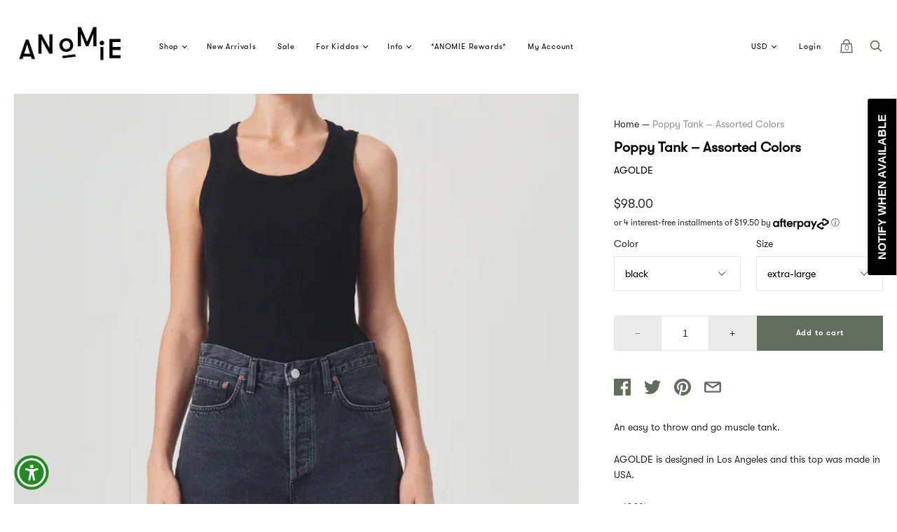

--- FILE ---
content_type: text/html; charset=utf-8
request_url: https://www.shopanomie.com/products/poppy-tank-assorted-colors
body_size: 49677
content:
<!doctype html>
<!--[if IE 9]><html class="ie9 no-js"><![endif]-->
<!--[if !IE]><!--><html class="no-js"><!--<![endif]-->
  <head>
    <meta charset="utf-8">

    <title>Poppy Tank – Assorted Colors | AGOLDE — ANOMIE</title>

    
      <meta name="description" content="An easy to throw and go muscle tank. AGOLDE is designed in Los Angeles and this top was made in USA. – 100% cotton">
    

    




  <meta name="og:image" content="//www.shopanomie.com/cdn/shop/products/AGOLDE_Poppy_Tank_Black_grande.jpg?v=1680979680//www.shopanomie.com/cdn/shop/products/AGOLDE_Poppy_Tank_Donut_grande.jpg?v=1680979681//www.shopanomie.com/cdn/shop/products/AGOLDE_Poppy_Tank_Gravity_grande.jpg?v=1680979681//www.shopanomie.com/cdn/shop/products/AGOLDE_Poppy_Tank_White_grande.jpg?v=1680979681" />


<meta property="og:url" content="https://www.shopanomie.com/products/poppy-tank-assorted-colors" />
<meta property="og:title" content="ANOMIE: Poppy Tank – Assorted Colors | AGOLDE" />


  <meta name="og:description" content="An easy to throw and go muscle tank.AGOLDE is designed in Los Angeles and this top was made in USA.– 100% cotton" />



  <meta name="og:type" content="product" />








<meta name="twitter:site" content="@shopanomie">
<meta name="twitter:card" content="summary_large_image">
<meta name="twitter:title" content="Poppy Tank – Assorted Colors">
<meta name="twitter:description" content="An easy to throw and go muscle tank. AGOLDE is designed in Los Angeles and this top was made in USA. – 100% cotton">
<meta name="twitter:image:alt" content="Poppy Tank – Assorted Colors">
<meta name="twitter:image" content="http://www.shopanomie.com/cdn/shop/products/AGOLDE_Poppy_Tank_Black_1024x1024.jpg?v=1680979680">
<link rel="canonical" href="https://www.shopanomie.com/products/poppy-tank-assorted-colors">
    <meta name="viewport" content="width=device-width">

    <script>window.performance && window.performance.mark && window.performance.mark('shopify.content_for_header.start');</script><meta id="shopify-digital-wallet" name="shopify-digital-wallet" content="/2870178/digital_wallets/dialog">
<meta name="shopify-checkout-api-token" content="06ae0c52307027a3804bdae8d8de58e3">
<link rel="alternate" type="application/json+oembed" href="https://www.shopanomie.com/products/poppy-tank-assorted-colors.oembed">
<script async="async" src="/checkouts/internal/preloads.js?locale=en-US"></script>
<link rel="preconnect" href="https://shop.app" crossorigin="anonymous">
<script async="async" src="https://shop.app/checkouts/internal/preloads.js?locale=en-US&shop_id=2870178" crossorigin="anonymous"></script>
<script id="apple-pay-shop-capabilities" type="application/json">{"shopId":2870178,"countryCode":"US","currencyCode":"USD","merchantCapabilities":["supports3DS"],"merchantId":"gid:\/\/shopify\/Shop\/2870178","merchantName":"ANOMIE","requiredBillingContactFields":["postalAddress","email","phone"],"requiredShippingContactFields":["postalAddress","email","phone"],"shippingType":"shipping","supportedNetworks":["visa","masterCard","amex","discover","elo","jcb"],"total":{"type":"pending","label":"ANOMIE","amount":"1.00"},"shopifyPaymentsEnabled":true,"supportsSubscriptions":true}</script>
<script id="shopify-features" type="application/json">{"accessToken":"06ae0c52307027a3804bdae8d8de58e3","betas":["rich-media-storefront-analytics"],"domain":"www.shopanomie.com","predictiveSearch":true,"shopId":2870178,"locale":"en"}</script>
<script>var Shopify = Shopify || {};
Shopify.shop = "shopanomie.myshopify.com";
Shopify.locale = "en";
Shopify.currency = {"active":"USD","rate":"1.0"};
Shopify.country = "US";
Shopify.theme = {"name":"Handy Theme [Afterpay]","id":49436655712,"schema_name":"Handy","schema_version":"v1.1.1","theme_store_id":826,"role":"main"};
Shopify.theme.handle = "null";
Shopify.theme.style = {"id":null,"handle":null};
Shopify.cdnHost = "www.shopanomie.com/cdn";
Shopify.routes = Shopify.routes || {};
Shopify.routes.root = "/";</script>
<script type="module">!function(o){(o.Shopify=o.Shopify||{}).modules=!0}(window);</script>
<script>!function(o){function n(){var o=[];function n(){o.push(Array.prototype.slice.apply(arguments))}return n.q=o,n}var t=o.Shopify=o.Shopify||{};t.loadFeatures=n(),t.autoloadFeatures=n()}(window);</script>
<script>
  window.ShopifyPay = window.ShopifyPay || {};
  window.ShopifyPay.apiHost = "shop.app\/pay";
  window.ShopifyPay.redirectState = null;
</script>
<script id="shop-js-analytics" type="application/json">{"pageType":"product"}</script>
<script defer="defer" async type="module" src="//www.shopanomie.com/cdn/shopifycloud/shop-js/modules/v2/client.init-shop-cart-sync_BT-GjEfc.en.esm.js"></script>
<script defer="defer" async type="module" src="//www.shopanomie.com/cdn/shopifycloud/shop-js/modules/v2/chunk.common_D58fp_Oc.esm.js"></script>
<script defer="defer" async type="module" src="//www.shopanomie.com/cdn/shopifycloud/shop-js/modules/v2/chunk.modal_xMitdFEc.esm.js"></script>
<script type="module">
  await import("//www.shopanomie.com/cdn/shopifycloud/shop-js/modules/v2/client.init-shop-cart-sync_BT-GjEfc.en.esm.js");
await import("//www.shopanomie.com/cdn/shopifycloud/shop-js/modules/v2/chunk.common_D58fp_Oc.esm.js");
await import("//www.shopanomie.com/cdn/shopifycloud/shop-js/modules/v2/chunk.modal_xMitdFEc.esm.js");

  window.Shopify.SignInWithShop?.initShopCartSync?.({"fedCMEnabled":true,"windoidEnabled":true});

</script>
<script>
  window.Shopify = window.Shopify || {};
  if (!window.Shopify.featureAssets) window.Shopify.featureAssets = {};
  window.Shopify.featureAssets['shop-js'] = {"shop-cart-sync":["modules/v2/client.shop-cart-sync_DZOKe7Ll.en.esm.js","modules/v2/chunk.common_D58fp_Oc.esm.js","modules/v2/chunk.modal_xMitdFEc.esm.js"],"init-fed-cm":["modules/v2/client.init-fed-cm_B6oLuCjv.en.esm.js","modules/v2/chunk.common_D58fp_Oc.esm.js","modules/v2/chunk.modal_xMitdFEc.esm.js"],"shop-cash-offers":["modules/v2/client.shop-cash-offers_D2sdYoxE.en.esm.js","modules/v2/chunk.common_D58fp_Oc.esm.js","modules/v2/chunk.modal_xMitdFEc.esm.js"],"shop-login-button":["modules/v2/client.shop-login-button_QeVjl5Y3.en.esm.js","modules/v2/chunk.common_D58fp_Oc.esm.js","modules/v2/chunk.modal_xMitdFEc.esm.js"],"pay-button":["modules/v2/client.pay-button_DXTOsIq6.en.esm.js","modules/v2/chunk.common_D58fp_Oc.esm.js","modules/v2/chunk.modal_xMitdFEc.esm.js"],"shop-button":["modules/v2/client.shop-button_DQZHx9pm.en.esm.js","modules/v2/chunk.common_D58fp_Oc.esm.js","modules/v2/chunk.modal_xMitdFEc.esm.js"],"avatar":["modules/v2/client.avatar_BTnouDA3.en.esm.js"],"init-windoid":["modules/v2/client.init-windoid_CR1B-cfM.en.esm.js","modules/v2/chunk.common_D58fp_Oc.esm.js","modules/v2/chunk.modal_xMitdFEc.esm.js"],"init-shop-for-new-customer-accounts":["modules/v2/client.init-shop-for-new-customer-accounts_C_vY_xzh.en.esm.js","modules/v2/client.shop-login-button_QeVjl5Y3.en.esm.js","modules/v2/chunk.common_D58fp_Oc.esm.js","modules/v2/chunk.modal_xMitdFEc.esm.js"],"init-shop-email-lookup-coordinator":["modules/v2/client.init-shop-email-lookup-coordinator_BI7n9ZSv.en.esm.js","modules/v2/chunk.common_D58fp_Oc.esm.js","modules/v2/chunk.modal_xMitdFEc.esm.js"],"init-shop-cart-sync":["modules/v2/client.init-shop-cart-sync_BT-GjEfc.en.esm.js","modules/v2/chunk.common_D58fp_Oc.esm.js","modules/v2/chunk.modal_xMitdFEc.esm.js"],"shop-toast-manager":["modules/v2/client.shop-toast-manager_DiYdP3xc.en.esm.js","modules/v2/chunk.common_D58fp_Oc.esm.js","modules/v2/chunk.modal_xMitdFEc.esm.js"],"init-customer-accounts":["modules/v2/client.init-customer-accounts_D9ZNqS-Q.en.esm.js","modules/v2/client.shop-login-button_QeVjl5Y3.en.esm.js","modules/v2/chunk.common_D58fp_Oc.esm.js","modules/v2/chunk.modal_xMitdFEc.esm.js"],"init-customer-accounts-sign-up":["modules/v2/client.init-customer-accounts-sign-up_iGw4briv.en.esm.js","modules/v2/client.shop-login-button_QeVjl5Y3.en.esm.js","modules/v2/chunk.common_D58fp_Oc.esm.js","modules/v2/chunk.modal_xMitdFEc.esm.js"],"shop-follow-button":["modules/v2/client.shop-follow-button_CqMgW2wH.en.esm.js","modules/v2/chunk.common_D58fp_Oc.esm.js","modules/v2/chunk.modal_xMitdFEc.esm.js"],"checkout-modal":["modules/v2/client.checkout-modal_xHeaAweL.en.esm.js","modules/v2/chunk.common_D58fp_Oc.esm.js","modules/v2/chunk.modal_xMitdFEc.esm.js"],"shop-login":["modules/v2/client.shop-login_D91U-Q7h.en.esm.js","modules/v2/chunk.common_D58fp_Oc.esm.js","modules/v2/chunk.modal_xMitdFEc.esm.js"],"lead-capture":["modules/v2/client.lead-capture_BJmE1dJe.en.esm.js","modules/v2/chunk.common_D58fp_Oc.esm.js","modules/v2/chunk.modal_xMitdFEc.esm.js"],"payment-terms":["modules/v2/client.payment-terms_Ci9AEqFq.en.esm.js","modules/v2/chunk.common_D58fp_Oc.esm.js","modules/v2/chunk.modal_xMitdFEc.esm.js"]};
</script>
<script>(function() {
  var isLoaded = false;
  function asyncLoad() {
    if (isLoaded) return;
    isLoaded = true;
    var urls = ["https:\/\/js.smile.io\/v1\/smile-shopify.js?shop=shopanomie.myshopify.com","https:\/\/chimpstatic.com\/mcjs-connected\/js\/users\/9a75d7947acfbdcf634d56d96\/eb0b83c5ffd68bd6e4ced63e7.js?shop=shopanomie.myshopify.com","https:\/\/cdn.shopify.com\/s\/files\/1\/0287\/0178\/t\/57\/assets\/subscribe-it.js?v=1667241556\u0026shop=shopanomie.myshopify.com"];
    for (var i = 0; i < urls.length; i++) {
      var s = document.createElement('script');
      s.type = 'text/javascript';
      s.async = true;
      s.src = urls[i];
      var x = document.getElementsByTagName('script')[0];
      x.parentNode.insertBefore(s, x);
    }
  };
  if(window.attachEvent) {
    window.attachEvent('onload', asyncLoad);
  } else {
    window.addEventListener('load', asyncLoad, false);
  }
})();</script>
<script id="__st">var __st={"a":2870178,"offset":-28800,"reqid":"818c6c60-0dca-42e6-a13a-11bcd09e55ea-1769432373","pageurl":"www.shopanomie.com\/products\/poppy-tank-assorted-colors","u":"f3f279c23d53","p":"product","rtyp":"product","rid":7376469426330};</script>
<script>window.ShopifyPaypalV4VisibilityTracking = true;</script>
<script id="captcha-bootstrap">!function(){'use strict';const t='contact',e='account',n='new_comment',o=[[t,t],['blogs',n],['comments',n],[t,'customer']],c=[[e,'customer_login'],[e,'guest_login'],[e,'recover_customer_password'],[e,'create_customer']],r=t=>t.map((([t,e])=>`form[action*='/${t}']:not([data-nocaptcha='true']) input[name='form_type'][value='${e}']`)).join(','),a=t=>()=>t?[...document.querySelectorAll(t)].map((t=>t.form)):[];function s(){const t=[...o],e=r(t);return a(e)}const i='password',u='form_key',d=['recaptcha-v3-token','g-recaptcha-response','h-captcha-response',i],f=()=>{try{return window.sessionStorage}catch{return}},m='__shopify_v',_=t=>t.elements[u];function p(t,e,n=!1){try{const o=window.sessionStorage,c=JSON.parse(o.getItem(e)),{data:r}=function(t){const{data:e,action:n}=t;return t[m]||n?{data:e,action:n}:{data:t,action:n}}(c);for(const[e,n]of Object.entries(r))t.elements[e]&&(t.elements[e].value=n);n&&o.removeItem(e)}catch(o){console.error('form repopulation failed',{error:o})}}const l='form_type',E='cptcha';function T(t){t.dataset[E]=!0}const w=window,h=w.document,L='Shopify',v='ce_forms',y='captcha';let A=!1;((t,e)=>{const n=(g='f06e6c50-85a8-45c8-87d0-21a2b65856fe',I='https://cdn.shopify.com/shopifycloud/storefront-forms-hcaptcha/ce_storefront_forms_captcha_hcaptcha.v1.5.2.iife.js',D={infoText:'Protected by hCaptcha',privacyText:'Privacy',termsText:'Terms'},(t,e,n)=>{const o=w[L][v],c=o.bindForm;if(c)return c(t,g,e,D).then(n);var r;o.q.push([[t,g,e,D],n]),r=I,A||(h.body.append(Object.assign(h.createElement('script'),{id:'captcha-provider',async:!0,src:r})),A=!0)});var g,I,D;w[L]=w[L]||{},w[L][v]=w[L][v]||{},w[L][v].q=[],w[L][y]=w[L][y]||{},w[L][y].protect=function(t,e){n(t,void 0,e),T(t)},Object.freeze(w[L][y]),function(t,e,n,w,h,L){const[v,y,A,g]=function(t,e,n){const i=e?o:[],u=t?c:[],d=[...i,...u],f=r(d),m=r(i),_=r(d.filter((([t,e])=>n.includes(e))));return[a(f),a(m),a(_),s()]}(w,h,L),I=t=>{const e=t.target;return e instanceof HTMLFormElement?e:e&&e.form},D=t=>v().includes(t);t.addEventListener('submit',(t=>{const e=I(t);if(!e)return;const n=D(e)&&!e.dataset.hcaptchaBound&&!e.dataset.recaptchaBound,o=_(e),c=g().includes(e)&&(!o||!o.value);(n||c)&&t.preventDefault(),c&&!n&&(function(t){try{if(!f())return;!function(t){const e=f();if(!e)return;const n=_(t);if(!n)return;const o=n.value;o&&e.removeItem(o)}(t);const e=Array.from(Array(32),(()=>Math.random().toString(36)[2])).join('');!function(t,e){_(t)||t.append(Object.assign(document.createElement('input'),{type:'hidden',name:u})),t.elements[u].value=e}(t,e),function(t,e){const n=f();if(!n)return;const o=[...t.querySelectorAll(`input[type='${i}']`)].map((({name:t})=>t)),c=[...d,...o],r={};for(const[a,s]of new FormData(t).entries())c.includes(a)||(r[a]=s);n.setItem(e,JSON.stringify({[m]:1,action:t.action,data:r}))}(t,e)}catch(e){console.error('failed to persist form',e)}}(e),e.submit())}));const S=(t,e)=>{t&&!t.dataset[E]&&(n(t,e.some((e=>e===t))),T(t))};for(const o of['focusin','change'])t.addEventListener(o,(t=>{const e=I(t);D(e)&&S(e,y())}));const B=e.get('form_key'),M=e.get(l),P=B&&M;t.addEventListener('DOMContentLoaded',(()=>{const t=y();if(P)for(const e of t)e.elements[l].value===M&&p(e,B);[...new Set([...A(),...v().filter((t=>'true'===t.dataset.shopifyCaptcha))])].forEach((e=>S(e,t)))}))}(h,new URLSearchParams(w.location.search),n,t,e,['guest_login'])})(!0,!0)}();</script>
<script integrity="sha256-4kQ18oKyAcykRKYeNunJcIwy7WH5gtpwJnB7kiuLZ1E=" data-source-attribution="shopify.loadfeatures" defer="defer" src="//www.shopanomie.com/cdn/shopifycloud/storefront/assets/storefront/load_feature-a0a9edcb.js" crossorigin="anonymous"></script>
<script crossorigin="anonymous" defer="defer" src="//www.shopanomie.com/cdn/shopifycloud/storefront/assets/shopify_pay/storefront-65b4c6d7.js?v=20250812"></script>
<script data-source-attribution="shopify.dynamic_checkout.dynamic.init">var Shopify=Shopify||{};Shopify.PaymentButton=Shopify.PaymentButton||{isStorefrontPortableWallets:!0,init:function(){window.Shopify.PaymentButton.init=function(){};var t=document.createElement("script");t.src="https://www.shopanomie.com/cdn/shopifycloud/portable-wallets/latest/portable-wallets.en.js",t.type="module",document.head.appendChild(t)}};
</script>
<script data-source-attribution="shopify.dynamic_checkout.buyer_consent">
  function portableWalletsHideBuyerConsent(e){var t=document.getElementById("shopify-buyer-consent"),n=document.getElementById("shopify-subscription-policy-button");t&&n&&(t.classList.add("hidden"),t.setAttribute("aria-hidden","true"),n.removeEventListener("click",e))}function portableWalletsShowBuyerConsent(e){var t=document.getElementById("shopify-buyer-consent"),n=document.getElementById("shopify-subscription-policy-button");t&&n&&(t.classList.remove("hidden"),t.removeAttribute("aria-hidden"),n.addEventListener("click",e))}window.Shopify?.PaymentButton&&(window.Shopify.PaymentButton.hideBuyerConsent=portableWalletsHideBuyerConsent,window.Shopify.PaymentButton.showBuyerConsent=portableWalletsShowBuyerConsent);
</script>
<script data-source-attribution="shopify.dynamic_checkout.cart.bootstrap">document.addEventListener("DOMContentLoaded",(function(){function t(){return document.querySelector("shopify-accelerated-checkout-cart, shopify-accelerated-checkout")}if(t())Shopify.PaymentButton.init();else{new MutationObserver((function(e,n){t()&&(Shopify.PaymentButton.init(),n.disconnect())})).observe(document.body,{childList:!0,subtree:!0})}}));
</script>
<script id='scb4127' type='text/javascript' async='' src='https://www.shopanomie.com/cdn/shopifycloud/privacy-banner/storefront-banner.js'></script><link id="shopify-accelerated-checkout-styles" rel="stylesheet" media="screen" href="https://www.shopanomie.com/cdn/shopifycloud/portable-wallets/latest/accelerated-checkout-backwards-compat.css" crossorigin="anonymous">
<style id="shopify-accelerated-checkout-cart">
        #shopify-buyer-consent {
  margin-top: 1em;
  display: inline-block;
  width: 100%;
}

#shopify-buyer-consent.hidden {
  display: none;
}

#shopify-subscription-policy-button {
  background: none;
  border: none;
  padding: 0;
  text-decoration: underline;
  font-size: inherit;
  cursor: pointer;
}

#shopify-subscription-policy-button::before {
  box-shadow: none;
}

      </style>

<script>window.performance && window.performance.mark && window.performance.mark('shopify.content_for_header.end');</script>

    <script>
      document.documentElement.className=document.documentElement.className.replace(/\bno-js\b/,'js');
      if(window.Shopify&&window.Shopify.designMode)document.documentElement.className+=' in-theme-editor';
    </script>

    
        

    <link href="//www.shopanomie.com/cdn/shop/t/57/assets/theme.scss.css?v=11557648256955424761700813300" rel="stylesheet" type="text/css" media="all" />
    
    
 
    
    
    
  <!-- Hits Analytics tracking code -->

  

<!-- end of Hits Analytics code -->

 <!-- BEGIN app block: shopify://apps/consentmo-gdpr/blocks/gdpr_cookie_consent/4fbe573f-a377-4fea-9801-3ee0858cae41 -->


<!-- END app block --><script src="https://cdn.shopify.com/extensions/019bf9c6-7e58-7314-90a2-e52ae575424b/consentmo-gdpr-596/assets/consentmo_cookie_consent.js" type="text/javascript" defer="defer"></script>
<script src="https://cdn.shopify.com/extensions/019bfa34-cc2c-7b75-a416-7fdb53ece79b/smile-io-276/assets/smile-loader.js" type="text/javascript" defer="defer"></script>
<meta property="og:image" content="https://cdn.shopify.com/s/files/1/0287/0178/products/AGOLDE_Poppy_Tank_Black.jpg?v=1680979680" />
<meta property="og:image:secure_url" content="https://cdn.shopify.com/s/files/1/0287/0178/products/AGOLDE_Poppy_Tank_Black.jpg?v=1680979680" />
<meta property="og:image:width" content="1500" />
<meta property="og:image:height" content="1875" />
<link href="https://monorail-edge.shopifysvc.com" rel="dns-prefetch">
<script>(function(){if ("sendBeacon" in navigator && "performance" in window) {try {var session_token_from_headers = performance.getEntriesByType('navigation')[0].serverTiming.find(x => x.name == '_s').description;} catch {var session_token_from_headers = undefined;}var session_cookie_matches = document.cookie.match(/_shopify_s=([^;]*)/);var session_token_from_cookie = session_cookie_matches && session_cookie_matches.length === 2 ? session_cookie_matches[1] : "";var session_token = session_token_from_headers || session_token_from_cookie || "";function handle_abandonment_event(e) {var entries = performance.getEntries().filter(function(entry) {return /monorail-edge.shopifysvc.com/.test(entry.name);});if (!window.abandonment_tracked && entries.length === 0) {window.abandonment_tracked = true;var currentMs = Date.now();var navigation_start = performance.timing.navigationStart;var payload = {shop_id: 2870178,url: window.location.href,navigation_start,duration: currentMs - navigation_start,session_token,page_type: "product"};window.navigator.sendBeacon("https://monorail-edge.shopifysvc.com/v1/produce", JSON.stringify({schema_id: "online_store_buyer_site_abandonment/1.1",payload: payload,metadata: {event_created_at_ms: currentMs,event_sent_at_ms: currentMs}}));}}window.addEventListener('pagehide', handle_abandonment_event);}}());</script>
<script id="web-pixels-manager-setup">(function e(e,d,r,n,o){if(void 0===o&&(o={}),!Boolean(null===(a=null===(i=window.Shopify)||void 0===i?void 0:i.analytics)||void 0===a?void 0:a.replayQueue)){var i,a;window.Shopify=window.Shopify||{};var t=window.Shopify;t.analytics=t.analytics||{};var s=t.analytics;s.replayQueue=[],s.publish=function(e,d,r){return s.replayQueue.push([e,d,r]),!0};try{self.performance.mark("wpm:start")}catch(e){}var l=function(){var e={modern:/Edge?\/(1{2}[4-9]|1[2-9]\d|[2-9]\d{2}|\d{4,})\.\d+(\.\d+|)|Firefox\/(1{2}[4-9]|1[2-9]\d|[2-9]\d{2}|\d{4,})\.\d+(\.\d+|)|Chrom(ium|e)\/(9{2}|\d{3,})\.\d+(\.\d+|)|(Maci|X1{2}).+ Version\/(15\.\d+|(1[6-9]|[2-9]\d|\d{3,})\.\d+)([,.]\d+|)( \(\w+\)|)( Mobile\/\w+|) Safari\/|Chrome.+OPR\/(9{2}|\d{3,})\.\d+\.\d+|(CPU[ +]OS|iPhone[ +]OS|CPU[ +]iPhone|CPU IPhone OS|CPU iPad OS)[ +]+(15[._]\d+|(1[6-9]|[2-9]\d|\d{3,})[._]\d+)([._]\d+|)|Android:?[ /-](13[3-9]|1[4-9]\d|[2-9]\d{2}|\d{4,})(\.\d+|)(\.\d+|)|Android.+Firefox\/(13[5-9]|1[4-9]\d|[2-9]\d{2}|\d{4,})\.\d+(\.\d+|)|Android.+Chrom(ium|e)\/(13[3-9]|1[4-9]\d|[2-9]\d{2}|\d{4,})\.\d+(\.\d+|)|SamsungBrowser\/([2-9]\d|\d{3,})\.\d+/,legacy:/Edge?\/(1[6-9]|[2-9]\d|\d{3,})\.\d+(\.\d+|)|Firefox\/(5[4-9]|[6-9]\d|\d{3,})\.\d+(\.\d+|)|Chrom(ium|e)\/(5[1-9]|[6-9]\d|\d{3,})\.\d+(\.\d+|)([\d.]+$|.*Safari\/(?![\d.]+ Edge\/[\d.]+$))|(Maci|X1{2}).+ Version\/(10\.\d+|(1[1-9]|[2-9]\d|\d{3,})\.\d+)([,.]\d+|)( \(\w+\)|)( Mobile\/\w+|) Safari\/|Chrome.+OPR\/(3[89]|[4-9]\d|\d{3,})\.\d+\.\d+|(CPU[ +]OS|iPhone[ +]OS|CPU[ +]iPhone|CPU IPhone OS|CPU iPad OS)[ +]+(10[._]\d+|(1[1-9]|[2-9]\d|\d{3,})[._]\d+)([._]\d+|)|Android:?[ /-](13[3-9]|1[4-9]\d|[2-9]\d{2}|\d{4,})(\.\d+|)(\.\d+|)|Mobile Safari.+OPR\/([89]\d|\d{3,})\.\d+\.\d+|Android.+Firefox\/(13[5-9]|1[4-9]\d|[2-9]\d{2}|\d{4,})\.\d+(\.\d+|)|Android.+Chrom(ium|e)\/(13[3-9]|1[4-9]\d|[2-9]\d{2}|\d{4,})\.\d+(\.\d+|)|Android.+(UC? ?Browser|UCWEB|U3)[ /]?(15\.([5-9]|\d{2,})|(1[6-9]|[2-9]\d|\d{3,})\.\d+)\.\d+|SamsungBrowser\/(5\.\d+|([6-9]|\d{2,})\.\d+)|Android.+MQ{2}Browser\/(14(\.(9|\d{2,})|)|(1[5-9]|[2-9]\d|\d{3,})(\.\d+|))(\.\d+|)|K[Aa][Ii]OS\/(3\.\d+|([4-9]|\d{2,})\.\d+)(\.\d+|)/},d=e.modern,r=e.legacy,n=navigator.userAgent;return n.match(d)?"modern":n.match(r)?"legacy":"unknown"}(),u="modern"===l?"modern":"legacy",c=(null!=n?n:{modern:"",legacy:""})[u],f=function(e){return[e.baseUrl,"/wpm","/b",e.hashVersion,"modern"===e.buildTarget?"m":"l",".js"].join("")}({baseUrl:d,hashVersion:r,buildTarget:u}),m=function(e){var d=e.version,r=e.bundleTarget,n=e.surface,o=e.pageUrl,i=e.monorailEndpoint;return{emit:function(e){var a=e.status,t=e.errorMsg,s=(new Date).getTime(),l=JSON.stringify({metadata:{event_sent_at_ms:s},events:[{schema_id:"web_pixels_manager_load/3.1",payload:{version:d,bundle_target:r,page_url:o,status:a,surface:n,error_msg:t},metadata:{event_created_at_ms:s}}]});if(!i)return console&&console.warn&&console.warn("[Web Pixels Manager] No Monorail endpoint provided, skipping logging."),!1;try{return self.navigator.sendBeacon.bind(self.navigator)(i,l)}catch(e){}var u=new XMLHttpRequest;try{return u.open("POST",i,!0),u.setRequestHeader("Content-Type","text/plain"),u.send(l),!0}catch(e){return console&&console.warn&&console.warn("[Web Pixels Manager] Got an unhandled error while logging to Monorail."),!1}}}}({version:r,bundleTarget:l,surface:e.surface,pageUrl:self.location.href,monorailEndpoint:e.monorailEndpoint});try{o.browserTarget=l,function(e){var d=e.src,r=e.async,n=void 0===r||r,o=e.onload,i=e.onerror,a=e.sri,t=e.scriptDataAttributes,s=void 0===t?{}:t,l=document.createElement("script"),u=document.querySelector("head"),c=document.querySelector("body");if(l.async=n,l.src=d,a&&(l.integrity=a,l.crossOrigin="anonymous"),s)for(var f in s)if(Object.prototype.hasOwnProperty.call(s,f))try{l.dataset[f]=s[f]}catch(e){}if(o&&l.addEventListener("load",o),i&&l.addEventListener("error",i),u)u.appendChild(l);else{if(!c)throw new Error("Did not find a head or body element to append the script");c.appendChild(l)}}({src:f,async:!0,onload:function(){if(!function(){var e,d;return Boolean(null===(d=null===(e=window.Shopify)||void 0===e?void 0:e.analytics)||void 0===d?void 0:d.initialized)}()){var d=window.webPixelsManager.init(e)||void 0;if(d){var r=window.Shopify.analytics;r.replayQueue.forEach((function(e){var r=e[0],n=e[1],o=e[2];d.publishCustomEvent(r,n,o)})),r.replayQueue=[],r.publish=d.publishCustomEvent,r.visitor=d.visitor,r.initialized=!0}}},onerror:function(){return m.emit({status:"failed",errorMsg:"".concat(f," has failed to load")})},sri:function(e){var d=/^sha384-[A-Za-z0-9+/=]+$/;return"string"==typeof e&&d.test(e)}(c)?c:"",scriptDataAttributes:o}),m.emit({status:"loading"})}catch(e){m.emit({status:"failed",errorMsg:(null==e?void 0:e.message)||"Unknown error"})}}})({shopId: 2870178,storefrontBaseUrl: "https://www.shopanomie.com",extensionsBaseUrl: "https://extensions.shopifycdn.com/cdn/shopifycloud/web-pixels-manager",monorailEndpoint: "https://monorail-edge.shopifysvc.com/unstable/produce_batch",surface: "storefront-renderer",enabledBetaFlags: ["2dca8a86"],webPixelsConfigList: [{"id":"61276314","configuration":"{\"tagID\":\"2614016314798\"}","eventPayloadVersion":"v1","runtimeContext":"STRICT","scriptVersion":"18031546ee651571ed29edbe71a3550b","type":"APP","apiClientId":3009811,"privacyPurposes":["ANALYTICS","MARKETING","SALE_OF_DATA"],"dataSharingAdjustments":{"protectedCustomerApprovalScopes":["read_customer_address","read_customer_email","read_customer_name","read_customer_personal_data","read_customer_phone"]}},{"id":"59080858","eventPayloadVersion":"v1","runtimeContext":"LAX","scriptVersion":"1","type":"CUSTOM","privacyPurposes":["MARKETING"],"name":"Meta pixel (migrated)"},{"id":"99647642","eventPayloadVersion":"v1","runtimeContext":"LAX","scriptVersion":"1","type":"CUSTOM","privacyPurposes":["ANALYTICS"],"name":"Google Analytics tag (migrated)"},{"id":"shopify-app-pixel","configuration":"{}","eventPayloadVersion":"v1","runtimeContext":"STRICT","scriptVersion":"0450","apiClientId":"shopify-pixel","type":"APP","privacyPurposes":["ANALYTICS","MARKETING"]},{"id":"shopify-custom-pixel","eventPayloadVersion":"v1","runtimeContext":"LAX","scriptVersion":"0450","apiClientId":"shopify-pixel","type":"CUSTOM","privacyPurposes":["ANALYTICS","MARKETING"]}],isMerchantRequest: false,initData: {"shop":{"name":"ANOMIE","paymentSettings":{"currencyCode":"USD"},"myshopifyDomain":"shopanomie.myshopify.com","countryCode":"US","storefrontUrl":"https:\/\/www.shopanomie.com"},"customer":null,"cart":null,"checkout":null,"productVariants":[{"price":{"amount":98.0,"currencyCode":"USD"},"product":{"title":"Poppy Tank – Assorted Colors","vendor":"AGOLDE","id":"7376469426330","untranslatedTitle":"Poppy Tank – Assorted Colors","url":"\/products\/poppy-tank-assorted-colors","type":"clothing"},"id":"43476180828314","image":{"src":"\/\/www.shopanomie.com\/cdn\/shop\/products\/AGOLDE_Poppy_Tank_Black.jpg?v=1680979680"},"sku":"AGOLDEAMARAFXS-6","title":"black \/ extra-small","untranslatedTitle":"black \/ extra-small"},{"price":{"amount":98.0,"currencyCode":"USD"},"product":{"title":"Poppy Tank – Assorted Colors","vendor":"AGOLDE","id":"7376469426330","untranslatedTitle":"Poppy Tank – Assorted Colors","url":"\/products\/poppy-tank-assorted-colors","type":"clothing"},"id":"43476181090458","image":{"src":"\/\/www.shopanomie.com\/cdn\/shop\/products\/AGOLDE_Poppy_Tank_Black.jpg?v=1680979680"},"sku":"AGOLDEAMARAFXS-6","title":"black \/ small","untranslatedTitle":"black \/ small"},{"price":{"amount":98.0,"currencyCode":"USD"},"product":{"title":"Poppy Tank – Assorted Colors","vendor":"AGOLDE","id":"7376469426330","untranslatedTitle":"Poppy Tank – Assorted Colors","url":"\/products\/poppy-tank-assorted-colors","type":"clothing"},"id":"43476181516442","image":{"src":"\/\/www.shopanomie.com\/cdn\/shop\/products\/AGOLDE_Poppy_Tank_Black.jpg?v=1680979680"},"sku":"AGOLDEAMARAFXS-6","title":"black \/ medium","untranslatedTitle":"black \/ medium"},{"price":{"amount":98.0,"currencyCode":"USD"},"product":{"title":"Poppy Tank – Assorted Colors","vendor":"AGOLDE","id":"7376469426330","untranslatedTitle":"Poppy Tank – Assorted Colors","url":"\/products\/poppy-tank-assorted-colors","type":"clothing"},"id":"43476181614746","image":{"src":"\/\/www.shopanomie.com\/cdn\/shop\/products\/AGOLDE_Poppy_Tank_Black.jpg?v=1680979680"},"sku":"AGOLDEAMARAFXS-6","title":"black \/ large","untranslatedTitle":"black \/ large"},{"price":{"amount":98.0,"currencyCode":"USD"},"product":{"title":"Poppy Tank – Assorted Colors","vendor":"AGOLDE","id":"7376469426330","untranslatedTitle":"Poppy Tank – Assorted Colors","url":"\/products\/poppy-tank-assorted-colors","type":"clothing"},"id":"43476181680282","image":{"src":"\/\/www.shopanomie.com\/cdn\/shop\/products\/AGOLDE_Poppy_Tank_Black.jpg?v=1680979680"},"sku":"AGOLDEAMARAFXS-6","title":"black \/ extra-large","untranslatedTitle":"black \/ extra-large"},{"price":{"amount":78.0,"currencyCode":"USD"},"product":{"title":"Poppy Tank – Assorted Colors","vendor":"AGOLDE","id":"7376469426330","untranslatedTitle":"Poppy Tank – Assorted Colors","url":"\/products\/poppy-tank-assorted-colors","type":"clothing"},"id":"42120812789914","image":{"src":"\/\/www.shopanomie.com\/cdn\/shop\/products\/AGOLDE_Poppy_Tank_Donut.jpg?v=1680979681"},"sku":"AGOLDEAMARAFXS-1","title":"donut \/ extra-small","untranslatedTitle":"donut \/ extra-small"},{"price":{"amount":78.0,"currencyCode":"USD"},"product":{"title":"Poppy Tank – Assorted Colors","vendor":"AGOLDE","id":"7376469426330","untranslatedTitle":"Poppy Tank – Assorted Colors","url":"\/products\/poppy-tank-assorted-colors","type":"clothing"},"id":"42120812822682","image":{"src":"\/\/www.shopanomie.com\/cdn\/shop\/products\/AGOLDE_Poppy_Tank_Donut.jpg?v=1680979681"},"sku":"AGOLDEAMARAFXS-2","title":"donut \/ small","untranslatedTitle":"donut \/ small"},{"price":{"amount":78.0,"currencyCode":"USD"},"product":{"title":"Poppy Tank – Assorted Colors","vendor":"AGOLDE","id":"7376469426330","untranslatedTitle":"Poppy Tank – Assorted Colors","url":"\/products\/poppy-tank-assorted-colors","type":"clothing"},"id":"42120812855450","image":{"src":"\/\/www.shopanomie.com\/cdn\/shop\/products\/AGOLDE_Poppy_Tank_Donut.jpg?v=1680979681"},"sku":"AGOLDEAMARAFXS-3","title":"donut \/ medium","untranslatedTitle":"donut \/ medium"},{"price":{"amount":78.0,"currencyCode":"USD"},"product":{"title":"Poppy Tank – Assorted Colors","vendor":"AGOLDE","id":"7376469426330","untranslatedTitle":"Poppy Tank – Assorted Colors","url":"\/products\/poppy-tank-assorted-colors","type":"clothing"},"id":"42120812920986","image":{"src":"\/\/www.shopanomie.com\/cdn\/shop\/products\/AGOLDE_Poppy_Tank_Donut.jpg?v=1680979681"},"sku":"AGOLDEAMARAFXS-4","title":"donut \/ large","untranslatedTitle":"donut \/ large"},{"price":{"amount":78.0,"currencyCode":"USD"},"product":{"title":"Poppy Tank – Assorted Colors","vendor":"AGOLDE","id":"7376469426330","untranslatedTitle":"Poppy Tank – Assorted Colors","url":"\/products\/poppy-tank-assorted-colors","type":"clothing"},"id":"42120812953754","image":{"src":"\/\/www.shopanomie.com\/cdn\/shop\/products\/AGOLDE_Poppy_Tank_Donut.jpg?v=1680979681"},"sku":"AGOLDEAMARAFXS-5","title":"donut \/ extra-large","untranslatedTitle":"donut \/ extra-large"},{"price":{"amount":98.0,"currencyCode":"USD"},"product":{"title":"Poppy Tank – Assorted Colors","vendor":"AGOLDE","id":"7376469426330","untranslatedTitle":"Poppy Tank – Assorted Colors","url":"\/products\/poppy-tank-assorted-colors","type":"clothing"},"id":"42120812986522","image":{"src":"\/\/www.shopanomie.com\/cdn\/shop\/products\/AGOLDE_Poppy_Tank_White.jpg?v=1680979681"},"sku":"AGOLDEAMARAFXS-6","title":"white \/ extra-small","untranslatedTitle":"white \/ extra-small"},{"price":{"amount":98.0,"currencyCode":"USD"},"product":{"title":"Poppy Tank – Assorted Colors","vendor":"AGOLDE","id":"7376469426330","untranslatedTitle":"Poppy Tank – Assorted Colors","url":"\/products\/poppy-tank-assorted-colors","type":"clothing"},"id":"42120813019290","image":{"src":"\/\/www.shopanomie.com\/cdn\/shop\/products\/AGOLDE_Poppy_Tank_White.jpg?v=1680979681"},"sku":"AGOLDEAMARAFXS-7","title":"white \/ small","untranslatedTitle":"white \/ small"},{"price":{"amount":98.0,"currencyCode":"USD"},"product":{"title":"Poppy Tank – Assorted Colors","vendor":"AGOLDE","id":"7376469426330","untranslatedTitle":"Poppy Tank – Assorted Colors","url":"\/products\/poppy-tank-assorted-colors","type":"clothing"},"id":"42120813052058","image":{"src":"\/\/www.shopanomie.com\/cdn\/shop\/products\/AGOLDE_Poppy_Tank_White.jpg?v=1680979681"},"sku":"AGOLDEAMARAFXS-8","title":"white \/ medium","untranslatedTitle":"white \/ medium"},{"price":{"amount":98.0,"currencyCode":"USD"},"product":{"title":"Poppy Tank – Assorted Colors","vendor":"AGOLDE","id":"7376469426330","untranslatedTitle":"Poppy Tank – Assorted Colors","url":"\/products\/poppy-tank-assorted-colors","type":"clothing"},"id":"42120813084826","image":{"src":"\/\/www.shopanomie.com\/cdn\/shop\/products\/AGOLDE_Poppy_Tank_White.jpg?v=1680979681"},"sku":"AGOLDEAMARAFXS-9","title":"white \/ large","untranslatedTitle":"white \/ large"},{"price":{"amount":98.0,"currencyCode":"USD"},"product":{"title":"Poppy Tank – Assorted Colors","vendor":"AGOLDE","id":"7376469426330","untranslatedTitle":"Poppy Tank – Assorted Colors","url":"\/products\/poppy-tank-assorted-colors","type":"clothing"},"id":"42120813117594","image":{"src":"\/\/www.shopanomie.com\/cdn\/shop\/products\/AGOLDE_Poppy_Tank_White.jpg?v=1680979681"},"sku":"AGOLDEAMARAFXS-10","title":"white \/ extra-large","untranslatedTitle":"white \/ extra-large"},{"price":{"amount":88.0,"currencyCode":"USD"},"product":{"title":"Poppy Tank – Assorted Colors","vendor":"AGOLDE","id":"7376469426330","untranslatedTitle":"Poppy Tank – Assorted Colors","url":"\/products\/poppy-tank-assorted-colors","type":"clothing"},"id":"43476179910810","image":{"src":"\/\/www.shopanomie.com\/cdn\/shop\/products\/AGOLDE_Poppy_Tank_Gravity.jpg?v=1680979681"},"sku":"AGOLDEAMARAFXS-6","title":"gravity \/ extra-small","untranslatedTitle":"gravity \/ extra-small"},{"price":{"amount":88.0,"currencyCode":"USD"},"product":{"title":"Poppy Tank – Assorted Colors","vendor":"AGOLDE","id":"7376469426330","untranslatedTitle":"Poppy Tank – Assorted Colors","url":"\/products\/poppy-tank-assorted-colors","type":"clothing"},"id":"43476179976346","image":{"src":"\/\/www.shopanomie.com\/cdn\/shop\/products\/AGOLDE_Poppy_Tank_Gravity.jpg?v=1680979681"},"sku":"AGOLDEAMARAFXS-6","title":"gravity \/ small","untranslatedTitle":"gravity \/ small"},{"price":{"amount":88.0,"currencyCode":"USD"},"product":{"title":"Poppy Tank – Assorted Colors","vendor":"AGOLDE","id":"7376469426330","untranslatedTitle":"Poppy Tank – Assorted Colors","url":"\/products\/poppy-tank-assorted-colors","type":"clothing"},"id":"43476180107418","image":{"src":"\/\/www.shopanomie.com\/cdn\/shop\/products\/AGOLDE_Poppy_Tank_Gravity.jpg?v=1680979681"},"sku":"AGOLDEAMARAFXS-6","title":"gravity \/ medium","untranslatedTitle":"gravity \/ medium"},{"price":{"amount":88.0,"currencyCode":"USD"},"product":{"title":"Poppy Tank – Assorted Colors","vendor":"AGOLDE","id":"7376469426330","untranslatedTitle":"Poppy Tank – Assorted Colors","url":"\/products\/poppy-tank-assorted-colors","type":"clothing"},"id":"43476180172954","image":{"src":"\/\/www.shopanomie.com\/cdn\/shop\/products\/AGOLDE_Poppy_Tank_Gravity.jpg?v=1680979681"},"sku":"AGOLDEAMARAFXS-6","title":"gravity \/ large","untranslatedTitle":"gravity \/ large"},{"price":{"amount":88.0,"currencyCode":"USD"},"product":{"title":"Poppy Tank – Assorted Colors","vendor":"AGOLDE","id":"7376469426330","untranslatedTitle":"Poppy Tank – Assorted Colors","url":"\/products\/poppy-tank-assorted-colors","type":"clothing"},"id":"43476180500634","image":{"src":"\/\/www.shopanomie.com\/cdn\/shop\/products\/AGOLDE_Poppy_Tank_Gravity.jpg?v=1680979681"},"sku":"AGOLDEAMARAFXS-6","title":"gravity \/ extra-large","untranslatedTitle":"gravity \/ extra-large"}],"purchasingCompany":null},},"https://www.shopanomie.com/cdn","fcfee988w5aeb613cpc8e4bc33m6693e112",{"modern":"","legacy":""},{"shopId":"2870178","storefrontBaseUrl":"https:\/\/www.shopanomie.com","extensionBaseUrl":"https:\/\/extensions.shopifycdn.com\/cdn\/shopifycloud\/web-pixels-manager","surface":"storefront-renderer","enabledBetaFlags":"[\"2dca8a86\"]","isMerchantRequest":"false","hashVersion":"fcfee988w5aeb613cpc8e4bc33m6693e112","publish":"custom","events":"[[\"page_viewed\",{}],[\"product_viewed\",{\"productVariant\":{\"price\":{\"amount\":98.0,\"currencyCode\":\"USD\"},\"product\":{\"title\":\"Poppy Tank – Assorted Colors\",\"vendor\":\"AGOLDE\",\"id\":\"7376469426330\",\"untranslatedTitle\":\"Poppy Tank – Assorted Colors\",\"url\":\"\/products\/poppy-tank-assorted-colors\",\"type\":\"clothing\"},\"id\":\"43476181680282\",\"image\":{\"src\":\"\/\/www.shopanomie.com\/cdn\/shop\/products\/AGOLDE_Poppy_Tank_Black.jpg?v=1680979680\"},\"sku\":\"AGOLDEAMARAFXS-6\",\"title\":\"black \/ extra-large\",\"untranslatedTitle\":\"black \/ extra-large\"}}]]"});</script><script>
  window.ShopifyAnalytics = window.ShopifyAnalytics || {};
  window.ShopifyAnalytics.meta = window.ShopifyAnalytics.meta || {};
  window.ShopifyAnalytics.meta.currency = 'USD';
  var meta = {"product":{"id":7376469426330,"gid":"gid:\/\/shopify\/Product\/7376469426330","vendor":"AGOLDE","type":"clothing","handle":"poppy-tank-assorted-colors","variants":[{"id":43476180828314,"price":9800,"name":"Poppy Tank – Assorted Colors - black \/ extra-small","public_title":"black \/ extra-small","sku":"AGOLDEAMARAFXS-6"},{"id":43476181090458,"price":9800,"name":"Poppy Tank – Assorted Colors - black \/ small","public_title":"black \/ small","sku":"AGOLDEAMARAFXS-6"},{"id":43476181516442,"price":9800,"name":"Poppy Tank – Assorted Colors - black \/ medium","public_title":"black \/ medium","sku":"AGOLDEAMARAFXS-6"},{"id":43476181614746,"price":9800,"name":"Poppy Tank – Assorted Colors - black \/ large","public_title":"black \/ large","sku":"AGOLDEAMARAFXS-6"},{"id":43476181680282,"price":9800,"name":"Poppy Tank – Assorted Colors - black \/ extra-large","public_title":"black \/ extra-large","sku":"AGOLDEAMARAFXS-6"},{"id":42120812789914,"price":7800,"name":"Poppy Tank – Assorted Colors - donut \/ extra-small","public_title":"donut \/ extra-small","sku":"AGOLDEAMARAFXS-1"},{"id":42120812822682,"price":7800,"name":"Poppy Tank – Assorted Colors - donut \/ small","public_title":"donut \/ small","sku":"AGOLDEAMARAFXS-2"},{"id":42120812855450,"price":7800,"name":"Poppy Tank – Assorted Colors - donut \/ medium","public_title":"donut \/ medium","sku":"AGOLDEAMARAFXS-3"},{"id":42120812920986,"price":7800,"name":"Poppy Tank – Assorted Colors - donut \/ large","public_title":"donut \/ large","sku":"AGOLDEAMARAFXS-4"},{"id":42120812953754,"price":7800,"name":"Poppy Tank – Assorted Colors - donut \/ extra-large","public_title":"donut \/ extra-large","sku":"AGOLDEAMARAFXS-5"},{"id":42120812986522,"price":9800,"name":"Poppy Tank – Assorted Colors - white \/ extra-small","public_title":"white \/ extra-small","sku":"AGOLDEAMARAFXS-6"},{"id":42120813019290,"price":9800,"name":"Poppy Tank – Assorted Colors - white \/ small","public_title":"white \/ small","sku":"AGOLDEAMARAFXS-7"},{"id":42120813052058,"price":9800,"name":"Poppy Tank – Assorted Colors - white \/ medium","public_title":"white \/ medium","sku":"AGOLDEAMARAFXS-8"},{"id":42120813084826,"price":9800,"name":"Poppy Tank – Assorted Colors - white \/ large","public_title":"white \/ large","sku":"AGOLDEAMARAFXS-9"},{"id":42120813117594,"price":9800,"name":"Poppy Tank – Assorted Colors - white \/ extra-large","public_title":"white \/ extra-large","sku":"AGOLDEAMARAFXS-10"},{"id":43476179910810,"price":8800,"name":"Poppy Tank – Assorted Colors - gravity \/ extra-small","public_title":"gravity \/ extra-small","sku":"AGOLDEAMARAFXS-6"},{"id":43476179976346,"price":8800,"name":"Poppy Tank – Assorted Colors - gravity \/ small","public_title":"gravity \/ small","sku":"AGOLDEAMARAFXS-6"},{"id":43476180107418,"price":8800,"name":"Poppy Tank – Assorted Colors - gravity \/ medium","public_title":"gravity \/ medium","sku":"AGOLDEAMARAFXS-6"},{"id":43476180172954,"price":8800,"name":"Poppy Tank – Assorted Colors - gravity \/ large","public_title":"gravity \/ large","sku":"AGOLDEAMARAFXS-6"},{"id":43476180500634,"price":8800,"name":"Poppy Tank – Assorted Colors - gravity \/ extra-large","public_title":"gravity \/ extra-large","sku":"AGOLDEAMARAFXS-6"}],"remote":false},"page":{"pageType":"product","resourceType":"product","resourceId":7376469426330,"requestId":"818c6c60-0dca-42e6-a13a-11bcd09e55ea-1769432373"}};
  for (var attr in meta) {
    window.ShopifyAnalytics.meta[attr] = meta[attr];
  }
</script>
<script class="analytics">
  (function () {
    var customDocumentWrite = function(content) {
      var jquery = null;

      if (window.jQuery) {
        jquery = window.jQuery;
      } else if (window.Checkout && window.Checkout.$) {
        jquery = window.Checkout.$;
      }

      if (jquery) {
        jquery('body').append(content);
      }
    };

    var hasLoggedConversion = function(token) {
      if (token) {
        return document.cookie.indexOf('loggedConversion=' + token) !== -1;
      }
      return false;
    }

    var setCookieIfConversion = function(token) {
      if (token) {
        var twoMonthsFromNow = new Date(Date.now());
        twoMonthsFromNow.setMonth(twoMonthsFromNow.getMonth() + 2);

        document.cookie = 'loggedConversion=' + token + '; expires=' + twoMonthsFromNow;
      }
    }

    var trekkie = window.ShopifyAnalytics.lib = window.trekkie = window.trekkie || [];
    if (trekkie.integrations) {
      return;
    }
    trekkie.methods = [
      'identify',
      'page',
      'ready',
      'track',
      'trackForm',
      'trackLink'
    ];
    trekkie.factory = function(method) {
      return function() {
        var args = Array.prototype.slice.call(arguments);
        args.unshift(method);
        trekkie.push(args);
        return trekkie;
      };
    };
    for (var i = 0; i < trekkie.methods.length; i++) {
      var key = trekkie.methods[i];
      trekkie[key] = trekkie.factory(key);
    }
    trekkie.load = function(config) {
      trekkie.config = config || {};
      trekkie.config.initialDocumentCookie = document.cookie;
      var first = document.getElementsByTagName('script')[0];
      var script = document.createElement('script');
      script.type = 'text/javascript';
      script.onerror = function(e) {
        var scriptFallback = document.createElement('script');
        scriptFallback.type = 'text/javascript';
        scriptFallback.onerror = function(error) {
                var Monorail = {
      produce: function produce(monorailDomain, schemaId, payload) {
        var currentMs = new Date().getTime();
        var event = {
          schema_id: schemaId,
          payload: payload,
          metadata: {
            event_created_at_ms: currentMs,
            event_sent_at_ms: currentMs
          }
        };
        return Monorail.sendRequest("https://" + monorailDomain + "/v1/produce", JSON.stringify(event));
      },
      sendRequest: function sendRequest(endpointUrl, payload) {
        // Try the sendBeacon API
        if (window && window.navigator && typeof window.navigator.sendBeacon === 'function' && typeof window.Blob === 'function' && !Monorail.isIos12()) {
          var blobData = new window.Blob([payload], {
            type: 'text/plain'
          });

          if (window.navigator.sendBeacon(endpointUrl, blobData)) {
            return true;
          } // sendBeacon was not successful

        } // XHR beacon

        var xhr = new XMLHttpRequest();

        try {
          xhr.open('POST', endpointUrl);
          xhr.setRequestHeader('Content-Type', 'text/plain');
          xhr.send(payload);
        } catch (e) {
          console.log(e);
        }

        return false;
      },
      isIos12: function isIos12() {
        return window.navigator.userAgent.lastIndexOf('iPhone; CPU iPhone OS 12_') !== -1 || window.navigator.userAgent.lastIndexOf('iPad; CPU OS 12_') !== -1;
      }
    };
    Monorail.produce('monorail-edge.shopifysvc.com',
      'trekkie_storefront_load_errors/1.1',
      {shop_id: 2870178,
      theme_id: 49436655712,
      app_name: "storefront",
      context_url: window.location.href,
      source_url: "//www.shopanomie.com/cdn/s/trekkie.storefront.8d95595f799fbf7e1d32231b9a28fd43b70c67d3.min.js"});

        };
        scriptFallback.async = true;
        scriptFallback.src = '//www.shopanomie.com/cdn/s/trekkie.storefront.8d95595f799fbf7e1d32231b9a28fd43b70c67d3.min.js';
        first.parentNode.insertBefore(scriptFallback, first);
      };
      script.async = true;
      script.src = '//www.shopanomie.com/cdn/s/trekkie.storefront.8d95595f799fbf7e1d32231b9a28fd43b70c67d3.min.js';
      first.parentNode.insertBefore(script, first);
    };
    trekkie.load(
      {"Trekkie":{"appName":"storefront","development":false,"defaultAttributes":{"shopId":2870178,"isMerchantRequest":null,"themeId":49436655712,"themeCityHash":"5693736222615255189","contentLanguage":"en","currency":"USD","eventMetadataId":"2acf88c9-46aa-40f7-a807-dc1b27671280"},"isServerSideCookieWritingEnabled":true,"monorailRegion":"shop_domain","enabledBetaFlags":["65f19447"]},"Session Attribution":{},"S2S":{"facebookCapiEnabled":false,"source":"trekkie-storefront-renderer","apiClientId":580111}}
    );

    var loaded = false;
    trekkie.ready(function() {
      if (loaded) return;
      loaded = true;

      window.ShopifyAnalytics.lib = window.trekkie;

      var originalDocumentWrite = document.write;
      document.write = customDocumentWrite;
      try { window.ShopifyAnalytics.merchantGoogleAnalytics.call(this); } catch(error) {};
      document.write = originalDocumentWrite;

      window.ShopifyAnalytics.lib.page(null,{"pageType":"product","resourceType":"product","resourceId":7376469426330,"requestId":"818c6c60-0dca-42e6-a13a-11bcd09e55ea-1769432373","shopifyEmitted":true});

      var match = window.location.pathname.match(/checkouts\/(.+)\/(thank_you|post_purchase)/)
      var token = match? match[1]: undefined;
      if (!hasLoggedConversion(token)) {
        setCookieIfConversion(token);
        window.ShopifyAnalytics.lib.track("Viewed Product",{"currency":"USD","variantId":43476180828314,"productId":7376469426330,"productGid":"gid:\/\/shopify\/Product\/7376469426330","name":"Poppy Tank – Assorted Colors - black \/ extra-small","price":"98.00","sku":"AGOLDEAMARAFXS-6","brand":"AGOLDE","variant":"black \/ extra-small","category":"clothing","nonInteraction":true,"remote":false},undefined,undefined,{"shopifyEmitted":true});
      window.ShopifyAnalytics.lib.track("monorail:\/\/trekkie_storefront_viewed_product\/1.1",{"currency":"USD","variantId":43476180828314,"productId":7376469426330,"productGid":"gid:\/\/shopify\/Product\/7376469426330","name":"Poppy Tank – Assorted Colors - black \/ extra-small","price":"98.00","sku":"AGOLDEAMARAFXS-6","brand":"AGOLDE","variant":"black \/ extra-small","category":"clothing","nonInteraction":true,"remote":false,"referer":"https:\/\/www.shopanomie.com\/products\/poppy-tank-assorted-colors"});
      }
    });


        var eventsListenerScript = document.createElement('script');
        eventsListenerScript.async = true;
        eventsListenerScript.src = "//www.shopanomie.com/cdn/shopifycloud/storefront/assets/shop_events_listener-3da45d37.js";
        document.getElementsByTagName('head')[0].appendChild(eventsListenerScript);

})();</script>
  <script>
  if (!window.ga || (window.ga && typeof window.ga !== 'function')) {
    window.ga = function ga() {
      (window.ga.q = window.ga.q || []).push(arguments);
      if (window.Shopify && window.Shopify.analytics && typeof window.Shopify.analytics.publish === 'function') {
        window.Shopify.analytics.publish("ga_stub_called", {}, {sendTo: "google_osp_migration"});
      }
      console.error("Shopify's Google Analytics stub called with:", Array.from(arguments), "\nSee https://help.shopify.com/manual/promoting-marketing/pixels/pixel-migration#google for more information.");
    };
    if (window.Shopify && window.Shopify.analytics && typeof window.Shopify.analytics.publish === 'function') {
      window.Shopify.analytics.publish("ga_stub_initialized", {}, {sendTo: "google_osp_migration"});
    }
  }
</script>
<script
  defer
  src="https://www.shopanomie.com/cdn/shopifycloud/perf-kit/shopify-perf-kit-3.0.4.min.js"
  data-application="storefront-renderer"
  data-shop-id="2870178"
  data-render-region="gcp-us-east1"
  data-page-type="product"
  data-theme-instance-id="49436655712"
  data-theme-name="Handy"
  data-theme-version="v1.1.1"
  data-monorail-region="shop_domain"
  data-resource-timing-sampling-rate="10"
  data-shs="true"
  data-shs-beacon="true"
  data-shs-export-with-fetch="true"
  data-shs-logs-sample-rate="1"
  data-shs-beacon-endpoint="https://www.shopanomie.com/api/collect"
></script>
</head>

  <body>
    
      <div id="shopify-section-static-header" class="shopify-section site-header"><script
  type="application/json"
  data-section-id="static-header"
  data-section-type="static-header"
  data-section-data>
  {
    "settings": {"logo":"\/\/www.shopanomie.com\/cdn\/shop\/files\/baglogo.png?v=1614376981","logo_width":"","mobile_logo":"\/\/www.shopanomie.com\/cdn\/shop\/files\/baglogo.png?v=1614376981","mobile_logo_width":"","menu":"main-menu"},
    "currency": {
      "enable": true,
      "shopCurrency": "USD",
      "defaultCurrency": "USD",
      "displayFormat": "money_with_currency_format",
      "moneyFormat": "${{amount}}",
      "moneyFormatNoCurrency": "${{amount}}",
      "moneyFormatCurrency": "${{amount}}"
    }
  }
</script>

<div class="site-header-wrapper">
  <div class="mobilenav-toggle">
    <svg width="27" height="17" viewBox="0 0 27 17" xmlns="http://www.w3.org/2000/svg">
  <g fill="currentColor" fill-rule="evenodd">
    <path d="M10.212 3H0v2h9.33a8.21 8.21 0 0 1 .882-2zM9.026 8H0v2h9.434a8.307 8.307 0 0 1-.408-2zm2.197 5H0v2h14.056a8.323 8.323 0 0 1-2.833-2z"/>
    <path d="M22.595 11.417A6.607 6.607 0 0 0 24 7.333a6.62 6.62 0 0 0-1.953-4.713A6.617 6.617 0 0 0 17.333.667c-1.78 0-3.455.693-4.713 1.953a6.62 6.62 0 0 0-1.953 4.713 6.62 6.62 0 0 0 1.953 4.714A6.617 6.617 0 0 0 17.333 14c1.5 0 2.92-.497 4.084-1.405l3.494 3.493 1.178-1.177-3.494-3.494zm-5.262.916a4.97 4.97 0 0 1-3.535-1.464 4.965 4.965 0 0 1-1.465-3.536c0-1.335.52-2.59 1.465-3.535a4.963 4.963 0 0 1 3.535-1.465c1.336 0 2.591.52 3.535 1.465a4.965 4.965 0 0 1 1.465 3.535c0 1.336-.52 2.592-1.465 3.536a4.966 4.966 0 0 1-3.535 1.464z"/>
  </g>
</svg>
    <a class="mobilenav-toggle-link" href="#site-mobilenav" data-mobilenav-toggle></a>
  </div>

  
  <a class="site-logo" href="/">
    <h1 class="site-logo-header">
      
        
        
        <img
          class="site-logo-image"
          alt="ANOMIE"
          
          src="//www.shopanomie.com/cdn/shop/files/baglogo_x320.png?v=1614376981">

        
        
        <img
          class="site-logo-image-mobile"
          alt="ANOMIE"
          
          src="//www.shopanomie.com/cdn/shop/files/baglogo_x160.png?v=1614376981">
      
    </h1>
  </a>

  
  <nav class="site-navigation">
    

<ul class="navmenu navmenu-depth-1 ">
  

  
    

    
      <li class="navmenu-item navmenu-item-parent navmenu-id-shop" data-nav-trigger>
        <a class="navmenu-link navmenu-link-parent" href="/collections/all">Shop</a>
        

<ul class="navmenu navmenu-depth-2 navmenu-submenu">
  

  
    

    
      <li class="navmenu-item navmenu-item-parent navmenu-id-shop-gifts-by-price" data-nav-trigger>
        <a class="navmenu-link navmenu-link-parent" href="/">Shop Gifts by Price</a>
        

<ul class="navmenu navmenu-depth-3 navmenu-submenu">
  

  
    

    
      <li class="navmenu-item navmenu-id-25-and-under">
        <a class="navmenu-link" href="/collections/25-and-under">$25 and Under</a>
      </li>
    
  
    

    
      <li class="navmenu-item navmenu-id-25-50">
        <a class="navmenu-link" href="/collections/25-to-50">$25 - $50</a>
      </li>
    
  
    

    
      <li class="navmenu-item navmenu-id-50-100">
        <a class="navmenu-link" href="/collections/50-to-100">$50 - $100</a>
      </li>
    
  
    

    
      <li class="navmenu-item navmenu-id-100-150">
        <a class="navmenu-link" href="/collections/100-to-150">$100 - $150</a>
      </li>
    
  
    

    
      <li class="navmenu-item navmenu-id-150-200">
        <a class="navmenu-link" href="/collections/150-200">$150 - $200</a>
      </li>
    
  
    

    
      <li class="navmenu-item navmenu-id-200-300">
        <a class="navmenu-link" href="/collections/200-300">$200 - $300</a>
      </li>
    
  
    

    
      <li class="navmenu-item navmenu-id-300-and-up">
        <a class="navmenu-link" href="/collections/300-and-up">$300 and Up</a>
      </li>
    
  
</ul>

      </li>
    
  
    

    
      <li class="navmenu-item navmenu-id-gift-certificates">
        <a class="navmenu-link" href="/collections/gift-certificates">Gift Certificates</a>
      </li>
    
  
    

    
      <li class="navmenu-item navmenu-item-parent navmenu-id-clothing" data-nav-trigger>
        <a class="navmenu-link navmenu-link-parent" href="/collections/clothing">Clothing</a>
        

<ul class="navmenu navmenu-depth-3 navmenu-submenu">
  

  
    

    
      <li class="navmenu-item navmenu-id-all">
        <a class="navmenu-link" href="/collections/clothing">All</a>
      </li>
    
  
    

    
      <li class="navmenu-item navmenu-id-tops">
        <a class="navmenu-link" href="/collections/tops">Tops</a>
      </li>
    
  
    

    
      <li class="navmenu-item navmenu-id-sweaters-coats">
        <a class="navmenu-link" href="/collections/sweaters-jackets">Sweaters + Coats</a>
      </li>
    
  
    

    
      <li class="navmenu-item navmenu-id-dresses-jumpsuits">
        <a class="navmenu-link" href="/collections/dresses">Dresses + Jumpsuits</a>
      </li>
    
  
    

    
      <li class="navmenu-item navmenu-id-pants-skirts">
        <a class="navmenu-link" href="/collections/bottoms">Pants + Skirts</a>
      </li>
    
  
</ul>

      </li>
    
  
    

    
      <li class="navmenu-item navmenu-item-parent navmenu-id-jewelry" data-nav-trigger>
        <a class="navmenu-link navmenu-link-parent" href="/collections/jewelry">Jewelry</a>
        

<ul class="navmenu navmenu-depth-3 navmenu-submenu">
  

  
    

    
      <li class="navmenu-item navmenu-id-all">
        <a class="navmenu-link" href="/collections/jewelry">All</a>
      </li>
    
  
    

    
      <li class="navmenu-item navmenu-id-buildyourear">
        <a class="navmenu-link" href="/collections/buildyourear">#BuildYourEar</a>
      </li>
    
  
    

    
      <li class="navmenu-item navmenu-id-earrings">
        <a class="navmenu-link" href="/collections/earrings">Earrings</a>
      </li>
    
  
    

    
      <li class="navmenu-item navmenu-id-necklaces">
        <a class="navmenu-link" href="/collections/necklaces">Necklaces</a>
      </li>
    
  
    

    
      <li class="navmenu-item navmenu-id-rings">
        <a class="navmenu-link" href="/collections/rings">Rings</a>
      </li>
    
  
    

    
      <li class="navmenu-item navmenu-id-bracelets-cuffs">
        <a class="navmenu-link" href="/collections/bracelets">Bracelets + Cuffs</a>
      </li>
    
  
    

    
      <li class="navmenu-item navmenu-id-anklets">
        <a class="navmenu-link" href="/collections/anklets">Anklets</a>
      </li>
    
  
</ul>

      </li>
    
  
    

    
      <li class="navmenu-item navmenu-item-parent navmenu-id-accessories" data-nav-trigger>
        <a class="navmenu-link navmenu-link-parent" href="/collections/accessories">Accessories</a>
        

<ul class="navmenu navmenu-depth-3 navmenu-submenu">
  

  
    

    
      <li class="navmenu-item navmenu-id-all">
        <a class="navmenu-link" href="/collections/accessories">All</a>
      </li>
    
  
    

    
      <li class="navmenu-item navmenu-id-hair-clips-bows-scrunchies">
        <a class="navmenu-link" href="/collections/hair-accessories">Hair Clips, Bows, + Scrunchies</a>
      </li>
    
  
    

    
      <li class="navmenu-item navmenu-id-masks">
        <a class="navmenu-link" href="/collections/masks">Masks</a>
      </li>
    
  
    

    
      <li class="navmenu-item navmenu-id-socks">
        <a class="navmenu-link" href="/collections/socks">Socks</a>
      </li>
    
  
    

    
      <li class="navmenu-item navmenu-id-bags">
        <a class="navmenu-link" href="/collections/bags">Bags</a>
      </li>
    
  
    

    
      <li class="navmenu-item navmenu-id-sunglasses">
        <a class="navmenu-link" href="/collections/sunglasses">Sunglasses</a>
      </li>
    
  
    

    
      <li class="navmenu-item navmenu-id-scarves-hats-belts-bibs-more">
        <a class="navmenu-link" href="/collections/scarves">Scarves, Hats, Belts, Bibs + MORE</a>
      </li>
    
  
</ul>

      </li>
    
  
    

    
      <li class="navmenu-item navmenu-id-footwear">
        <a class="navmenu-link" href="/collections/footwear">Footwear</a>
      </li>
    
  
    

    
      <li class="navmenu-item navmenu-id-intimates-swim">
        <a class="navmenu-link" href="/collections/intimates-swim">Intimates + Swim</a>
      </li>
    
  
    

    
      <li class="navmenu-item navmenu-item-parent navmenu-id-home-paper-goods" data-nav-trigger>
        <a class="navmenu-link navmenu-link-parent" href="/collections/home-goods">Home + Paper Goods</a>
        

<ul class="navmenu navmenu-depth-3 navmenu-submenu">
  

  
    

    
      <li class="navmenu-item navmenu-id-all">
        <a class="navmenu-link" href="/collections/home-goods">All</a>
      </li>
    
  
    

    
      <li class="navmenu-item navmenu-id-art-decor">
        <a class="navmenu-link" href="/collections/art-decor">Art + Decor</a>
      </li>
    
  
    

    
      <li class="navmenu-item navmenu-id-candles">
        <a class="navmenu-link" href="/collections/candles">Candles</a>
      </li>
    
  
    

    
      <li class="navmenu-item navmenu-id-laundry">
        <a class="navmenu-link" href="/collections/laundry">Laundry</a>
      </li>
    
  
    

    
      <li class="navmenu-item navmenu-id-paper-goods">
        <a class="navmenu-link" href="/collections/paper-goods">Paper Goods</a>
      </li>
    
  
</ul>

      </li>
    
  
    

    
      <li class="navmenu-item navmenu-id-anomini">
        <a class="navmenu-link" href="/collections/all-anomini">anoMINI</a>
      </li>
    
  
    

    
      <li class="navmenu-item navmenu-id-collaborations-exclusives">
        <a class="navmenu-link" href="/collections/collaborations">Collaborations + Exclusives</a>
      </li>
    
  
    

    
      <li class="navmenu-item navmenu-item-parent navmenu-id-color-stories" data-nav-trigger>
        <a class="navmenu-link navmenu-link-parent" href="/">Color Stories</a>
        

<ul class="navmenu navmenu-depth-3 navmenu-submenu">
  

  
    

    
      <li class="navmenu-item navmenu-id-green">
        <a class="navmenu-link" href="/collections/green">Green</a>
      </li>
    
  
    

    
      <li class="navmenu-item navmenu-id-blue">
        <a class="navmenu-link" href="/collections/blue">Blue</a>
      </li>
    
  
    

    
      <li class="navmenu-item navmenu-id-red">
        <a class="navmenu-link" href="/collections/red">Red</a>
      </li>
    
  
    

    
      <li class="navmenu-item navmenu-id-yellow">
        <a class="navmenu-link" href="/collections/yellow">Yellow</a>
      </li>
    
  
    

    
      <li class="navmenu-item navmenu-id-pink">
        <a class="navmenu-link" href="/collections/pink">Pink</a>
      </li>
    
  
    

    
      <li class="navmenu-item navmenu-id-white">
        <a class="navmenu-link" href="/collections/white">White</a>
      </li>
    
  
    

    
      <li class="navmenu-item navmenu-id-black">
        <a class="navmenu-link" href="/collections/black">Black</a>
      </li>
    
  
    

    
      <li class="navmenu-item navmenu-id-gray">
        <a class="navmenu-link" href="/collections/gray">Gray</a>
      </li>
    
  
    

    
      <li class="navmenu-item navmenu-id-rust">
        <a class="navmenu-link" href="/collections/rust">Rust</a>
      </li>
    
  
    

    
      <li class="navmenu-item navmenu-id-tan">
        <a class="navmenu-link" href="/collections/tan">Tan</a>
      </li>
    
  
    

    
      <li class="navmenu-item navmenu-id-bright">
        <a class="navmenu-link" href="/collections/bright">Bright</a>
      </li>
    
  
    

    
      <li class="navmenu-item navmenu-id-neutral">
        <a class="navmenu-link" href="/collections/neutral">Neutral</a>
      </li>
    
  
</ul>

      </li>
    
  
</ul>

      </li>
    
  
    

    
      <li class="navmenu-item navmenu-id-new-arrivals">
        <a class="navmenu-link" href="/collections/new-arrivals">New Arrivals</a>
      </li>
    
  
    

    
      <li class="navmenu-item navmenu-id-sale">
        <a class="navmenu-link" href="/collections/sale">Sale</a>
      </li>
    
  
    

    
      <li class="navmenu-item navmenu-item-parent navmenu-id-for-kiddos" data-nav-trigger>
        <a class="navmenu-link navmenu-link-parent" href="/collections/all-anomini">For Kiddos</a>
        

<ul class="navmenu navmenu-depth-2 navmenu-submenu">
  

  
    

    
      <li class="navmenu-item navmenu-id-custom-gift-shopping">
        <a class="navmenu-link" href="/products/custom-gift-shopping-name-your-budget">Custom Gift Shopping</a>
      </li>
    
  
    

    
      <li class="navmenu-item navmenu-id-boys-section">
        <a class="navmenu-link" href="/collections/anomini-kids-clothing-boy">Boy's Section</a>
      </li>
    
  
    

    
      <li class="navmenu-item navmenu-id-girls-section">
        <a class="navmenu-link" href="/collections/anomini-kids-clothing-girl">Girl's Section</a>
      </li>
    
  
    

    
      <li class="navmenu-item navmenu-id-gender-neutral-section">
        <a class="navmenu-link" href="/collections/anomini-kids-clothing-gender-neutral">Gender Neutral Section</a>
      </li>
    
  
    

    
      <li class="navmenu-item navmenu-id-new-arrivals">
        <a class="navmenu-link" href="/collections/anomini-new-arrivals">New Arrivals</a>
      </li>
    
  
    

    
      <li class="navmenu-item navmenu-id-baby-gear">
        <a class="navmenu-link" href="/collections/anomini-baby-gear">Baby Gear</a>
      </li>
    
  
    

    
      <li class="navmenu-item navmenu-id-mini-clothing">
        <a class="navmenu-link" href="/collections/anomini-kids-clothing">Mini Clothing</a>
      </li>
    
  
    

    
      <li class="navmenu-item navmenu-id-mini-footwear">
        <a class="navmenu-link" href="/collections/anomini-kids-footwear">Mini Footwear</a>
      </li>
    
  
    

    
      <li class="navmenu-item navmenu-id-mini-accessories">
        <a class="navmenu-link" href="/collections/anomini-kids-accessories">Mini Accessories</a>
      </li>
    
  
    

    
      <li class="navmenu-item navmenu-id-mini-vintage">
        <a class="navmenu-link" href="/collections/anomini-vintage">Mini Vintage</a>
      </li>
    
  
    

    
      <li class="navmenu-item navmenu-id-mini-swim-beachhwear">
        <a class="navmenu-link" href="/collections/anomini-kids-swim-beachwear">Mini Swim + Beachhwear</a>
      </li>
    
  
    

    
      <li class="navmenu-item navmenu-id-toys-dolls-games">
        <a class="navmenu-link" href="/collections/anomini-kids-toys-games">Toys, Dolls, + Games</a>
      </li>
    
  
    

    
      <li class="navmenu-item navmenu-id-decor-nursery">
        <a class="navmenu-link" href="/collections/anomini-decor-nursery">Decor + Nursery</a>
      </li>
    
  
    

    
      <li class="navmenu-item navmenu-id-kids-sale-items">
        <a class="navmenu-link" href="/collections/anomini-kids-sale-section">Kid's Sale Items</a>
      </li>
    
  
    

    
      <li class="navmenu-item navmenu-id-build-your-registry">
        <a class="navmenu-link" href="/collections/add-to-the-registry">Build Your Registry</a>
      </li>
    
  
</ul>

      </li>
    
  
    

    
      <li class="navmenu-item navmenu-item-parent navmenu-id-info" data-nav-trigger>
        <a class="navmenu-link navmenu-link-parent" href="/pages/about">Info</a>
        

<ul class="navmenu navmenu-depth-2 navmenu-submenu">
  

  
    

    
      <li class="navmenu-item navmenu-id-about-us">
        <a class="navmenu-link" href="/pages/about">About Us</a>
      </li>
    
  
    

    
      <li class="navmenu-item navmenu-id-faq">
        <a class="navmenu-link" href="/pages/faq">FAQ</a>
      </li>
    
  
    

    
      <li class="navmenu-item navmenu-id-shipping">
        <a class="navmenu-link" href="/pages/shipping">Shipping</a>
      </li>
    
  
    

    
      <li class="navmenu-item navmenu-id-return-policy">
        <a class="navmenu-link" href="/pages/return-exchange-policy">Return Policy</a>
      </li>
    
  
    

    
      <li class="navmenu-item navmenu-id-press">
        <a class="navmenu-link" href="/pages/press">Press</a>
      </li>
    
  
</ul>

      </li>
    
  
    

    
      <li class="navmenu-item navmenu-id-anomie-rewards">
        <a class="navmenu-link" href="/pages/anomie-points-our-rewards-program">*ANOMIE Rewards*</a>
      </li>
    
  
    

    
      <li class="navmenu-item navmenu-id-my-account">
        <a class="navmenu-link" href="https://shopify.com/2870178/account/profile?locale=en&region_country=US">My Account</a>
      </li>
    
  
</ul>


    <div class="site-navigation-overlay"></div>
  </nav>

  
  <div class="site-actions">
    
      <div class="site-actions-currency">
        <select
          class="site-actions-currency-select"
          name="currencies"
          data-currency-converter>
          
          
          <option value="USD" selected="selected">USD</option>
          
            
              <option value="INR">INR</option>
            
          
            
              <option value="GBP">GBP</option>
            
          
            
              <option value="CAD">CAD</option>
            
          
            
          
            
              <option value="AUD">AUD</option>
            
          
            
              <option value="EUR">EUR</option>
            
          
            
              <option value="JPY">JPY</option>
            
          
        </select>
      </div>
    

    
      <div class="site-actions-account">
        
          <a href="https://www.shopanomie.com/customer_authentication/redirect?locale=en&amp;region_country=US" id="customer_login_link">Login</a>
        
      </div>
    

    <div class="site-actions-cart">
      <a href="/cart" aria-label="View cart">
        <svg width="20px" height="20px" viewBox="0 0 20 20" version="1.1" xmlns="http://www.w3.org/2000/svg" xmlns:xlink="http://www.w3.org/1999/xlink">
  <path fill="currentColor" d="M6.74947953,4.75 L6.74947953,6 L13.2494795,6 L13.2494795,4.75 C13.2494795,2.958 11.7914795,1.5 9.99947953,1.5 C8.20747953,1.5 6.74947953,2.958 6.74947953,4.75 Z M2.81447953,18 L17.1844795,18 L16.3104795,7.5 L14.7494795,7.5 L13.2494795,7.5 L6.74947953,7.5 L5.24947953,7.5 L3.68947953,7.5 L2.81447953,18 Z M1.99947953,19.5 C1.79047953,19.5 1.58847953,19.412 1.44747953,19.258 C1.30647953,19.104 1.23547953,18.897 1.25247953,18.687 L2.25247953,6.688 C2.28547953,6.295 2.60547953,6 2.99947953,6 L5.24947953,6 L5.24947953,4.75 C5.24947953,2.131 7.38047953,0 9.99947953,0 C12.6184795,0 14.7494795,2.131 14.7494795,4.75 L14.7494795,6 L16.9994795,6 C17.3864795,6 17.7144795,6.302 17.7464795,6.687 L18.7464795,18.687 C18.7634795,18.896 18.6914795,19.104 18.5524795,19.258 C18.4094795,19.412 18.2084795,19.5 17.9994795,19.5 L1.99947953,19.5 Z"></path>
</svg>
        <span class="site-actions-cart-label" data-cart-item-count>0</span>
      </a>
    </div>

    <div class="site-actions-search">
      <a href="/search" aria-label="Search"><svg width="20px" height="20px" viewBox="0 0 20 20" version="1.1" xmlns="http://www.w3.org/2000/svg" xmlns:xlink="http://www.w3.org/1999/xlink">
  <path fill="currentColor" d="M18.2779422,16.9108333 L13.7837755,12.4166667 C14.6912755,11.2533333 15.1887755,9.8325 15.1887755,8.33333333 C15.1887755,6.5525 14.4946088,4.87833333 13.2354422,3.62 C11.9771088,2.36 10.3029422,1.66666667 8.52210884,1.66666667 C6.74127551,1.66666667 5.06710884,2.36 3.80877551,3.62 C2.54960884,4.87833333 1.85544218,6.5525 1.85544218,8.33333333 C1.85544218,10.1141667 2.54960884,11.7883333 3.80877551,13.0466667 C5.06710884,14.3066667 6.74127551,15 8.52210884,15 C10.0212755,15 11.4421088,14.5033333 12.6054422,13.595 L17.0996088,18.0883333 L18.2779422,16.9108333 L18.2779422,16.9108333 Z M8.52210884,13.3333333 C7.18627551,13.3333333 5.93127551,12.8133333 4.98710884,11.8691667 C4.04210884,10.925 3.52210884,9.66916667 3.52210884,8.33333333 C3.52210884,6.99833333 4.04210884,5.7425 4.98710884,4.79833333 C5.93127551,3.85333333 7.18627551,3.33333333 8.52210884,3.33333333 C9.85794218,3.33333333 11.1129422,3.85333333 12.0571088,4.79833333 C13.0021088,5.7425 13.5221088,6.99833333 13.5221088,8.33333333 C13.5221088,9.66916667 13.0021088,10.925 12.0571088,11.8691667 C11.1129422,12.8133333 9.85794218,13.3333333 8.52210884,13.3333333 L8.52210884,13.3333333 Z"></path>
</svg></a>
    </div>
  </div>
</div>


<div id="site-mobilenav" class="mobilenav">
  <div class="mobilenav-panel" data-mobilenav-animator>
    <div class="mobilenav-panel-content">
      <form class="mobilenav-search" action="/search">
        <div class="mobilenav-search-icon"><svg width="20px" height="20px" viewBox="0 0 20 20" version="1.1" xmlns="http://www.w3.org/2000/svg" xmlns:xlink="http://www.w3.org/1999/xlink">
  <path fill="currentColor" d="M18.2779422,16.9108333 L13.7837755,12.4166667 C14.6912755,11.2533333 15.1887755,9.8325 15.1887755,8.33333333 C15.1887755,6.5525 14.4946088,4.87833333 13.2354422,3.62 C11.9771088,2.36 10.3029422,1.66666667 8.52210884,1.66666667 C6.74127551,1.66666667 5.06710884,2.36 3.80877551,3.62 C2.54960884,4.87833333 1.85544218,6.5525 1.85544218,8.33333333 C1.85544218,10.1141667 2.54960884,11.7883333 3.80877551,13.0466667 C5.06710884,14.3066667 6.74127551,15 8.52210884,15 C10.0212755,15 11.4421088,14.5033333 12.6054422,13.595 L17.0996088,18.0883333 L18.2779422,16.9108333 L18.2779422,16.9108333 Z M8.52210884,13.3333333 C7.18627551,13.3333333 5.93127551,12.8133333 4.98710884,11.8691667 C4.04210884,10.925 3.52210884,9.66916667 3.52210884,8.33333333 C3.52210884,6.99833333 4.04210884,5.7425 4.98710884,4.79833333 C5.93127551,3.85333333 7.18627551,3.33333333 8.52210884,3.33333333 C9.85794218,3.33333333 11.1129422,3.85333333 12.0571088,4.79833333 C13.0021088,5.7425 13.5221088,6.99833333 13.5221088,8.33333333 C13.5221088,9.66916667 13.0021088,10.925 12.0571088,11.8691667 C11.1129422,12.8133333 9.85794218,13.3333333 8.52210884,13.3333333 L8.52210884,13.3333333 Z"></path>
</svg></div>

        <input
          class="mobilenav-search-input"
          aria-label="Search"
          type="text"
          placeholder="Search"
          name="q"
          value="">

        <a class="mobilenav-search-cancel">Cancel</a>
      </form>

      <div class="mobilenav-meganav" data-meganav-mobile-target></div>

      <nav class="mobilenav-navigation">
        

<ul class="navmenu navmenu-depth-1 ">
  

  
    

    
      <li class="navmenu-item navmenu-item-parent navmenu-id-shop" data-nav-trigger>
        <a class="navmenu-link navmenu-link-parent" href="/collections/all">Shop</a>
        

<ul class="navmenu navmenu-depth-2 navmenu-submenu">
  

  
    

    
      <li class="navmenu-item navmenu-item-parent navmenu-id-shop-gifts-by-price" data-nav-trigger>
        <a class="navmenu-link navmenu-link-parent" href="/">Shop Gifts by Price</a>
        

<ul class="navmenu navmenu-depth-3 navmenu-submenu">
  

  
    

    
      <li class="navmenu-item navmenu-id-25-and-under">
        <a class="navmenu-link" href="/collections/25-and-under">$25 and Under</a>
      </li>
    
  
    

    
      <li class="navmenu-item navmenu-id-25-50">
        <a class="navmenu-link" href="/collections/25-to-50">$25 - $50</a>
      </li>
    
  
    

    
      <li class="navmenu-item navmenu-id-50-100">
        <a class="navmenu-link" href="/collections/50-to-100">$50 - $100</a>
      </li>
    
  
    

    
      <li class="navmenu-item navmenu-id-100-150">
        <a class="navmenu-link" href="/collections/100-to-150">$100 - $150</a>
      </li>
    
  
    

    
      <li class="navmenu-item navmenu-id-150-200">
        <a class="navmenu-link" href="/collections/150-200">$150 - $200</a>
      </li>
    
  
    

    
      <li class="navmenu-item navmenu-id-200-300">
        <a class="navmenu-link" href="/collections/200-300">$200 - $300</a>
      </li>
    
  
    

    
      <li class="navmenu-item navmenu-id-300-and-up">
        <a class="navmenu-link" href="/collections/300-and-up">$300 and Up</a>
      </li>
    
  
</ul>

      </li>
    
  
    

    
      <li class="navmenu-item navmenu-id-gift-certificates">
        <a class="navmenu-link" href="/collections/gift-certificates">Gift Certificates</a>
      </li>
    
  
    

    
      <li class="navmenu-item navmenu-item-parent navmenu-id-clothing" data-nav-trigger>
        <a class="navmenu-link navmenu-link-parent" href="/collections/clothing">Clothing</a>
        

<ul class="navmenu navmenu-depth-3 navmenu-submenu">
  

  
    

    
      <li class="navmenu-item navmenu-id-all">
        <a class="navmenu-link" href="/collections/clothing">All</a>
      </li>
    
  
    

    
      <li class="navmenu-item navmenu-id-tops">
        <a class="navmenu-link" href="/collections/tops">Tops</a>
      </li>
    
  
    

    
      <li class="navmenu-item navmenu-id-sweaters-coats">
        <a class="navmenu-link" href="/collections/sweaters-jackets">Sweaters + Coats</a>
      </li>
    
  
    

    
      <li class="navmenu-item navmenu-id-dresses-jumpsuits">
        <a class="navmenu-link" href="/collections/dresses">Dresses + Jumpsuits</a>
      </li>
    
  
    

    
      <li class="navmenu-item navmenu-id-pants-skirts">
        <a class="navmenu-link" href="/collections/bottoms">Pants + Skirts</a>
      </li>
    
  
</ul>

      </li>
    
  
    

    
      <li class="navmenu-item navmenu-item-parent navmenu-id-jewelry" data-nav-trigger>
        <a class="navmenu-link navmenu-link-parent" href="/collections/jewelry">Jewelry</a>
        

<ul class="navmenu navmenu-depth-3 navmenu-submenu">
  

  
    

    
      <li class="navmenu-item navmenu-id-all">
        <a class="navmenu-link" href="/collections/jewelry">All</a>
      </li>
    
  
    

    
      <li class="navmenu-item navmenu-id-buildyourear">
        <a class="navmenu-link" href="/collections/buildyourear">#BuildYourEar</a>
      </li>
    
  
    

    
      <li class="navmenu-item navmenu-id-earrings">
        <a class="navmenu-link" href="/collections/earrings">Earrings</a>
      </li>
    
  
    

    
      <li class="navmenu-item navmenu-id-necklaces">
        <a class="navmenu-link" href="/collections/necklaces">Necklaces</a>
      </li>
    
  
    

    
      <li class="navmenu-item navmenu-id-rings">
        <a class="navmenu-link" href="/collections/rings">Rings</a>
      </li>
    
  
    

    
      <li class="navmenu-item navmenu-id-bracelets-cuffs">
        <a class="navmenu-link" href="/collections/bracelets">Bracelets + Cuffs</a>
      </li>
    
  
    

    
      <li class="navmenu-item navmenu-id-anklets">
        <a class="navmenu-link" href="/collections/anklets">Anklets</a>
      </li>
    
  
</ul>

      </li>
    
  
    

    
      <li class="navmenu-item navmenu-item-parent navmenu-id-accessories" data-nav-trigger>
        <a class="navmenu-link navmenu-link-parent" href="/collections/accessories">Accessories</a>
        

<ul class="navmenu navmenu-depth-3 navmenu-submenu">
  

  
    

    
      <li class="navmenu-item navmenu-id-all">
        <a class="navmenu-link" href="/collections/accessories">All</a>
      </li>
    
  
    

    
      <li class="navmenu-item navmenu-id-hair-clips-bows-scrunchies">
        <a class="navmenu-link" href="/collections/hair-accessories">Hair Clips, Bows, + Scrunchies</a>
      </li>
    
  
    

    
      <li class="navmenu-item navmenu-id-masks">
        <a class="navmenu-link" href="/collections/masks">Masks</a>
      </li>
    
  
    

    
      <li class="navmenu-item navmenu-id-socks">
        <a class="navmenu-link" href="/collections/socks">Socks</a>
      </li>
    
  
    

    
      <li class="navmenu-item navmenu-id-bags">
        <a class="navmenu-link" href="/collections/bags">Bags</a>
      </li>
    
  
    

    
      <li class="navmenu-item navmenu-id-sunglasses">
        <a class="navmenu-link" href="/collections/sunglasses">Sunglasses</a>
      </li>
    
  
    

    
      <li class="navmenu-item navmenu-id-scarves-hats-belts-bibs-more">
        <a class="navmenu-link" href="/collections/scarves">Scarves, Hats, Belts, Bibs + MORE</a>
      </li>
    
  
</ul>

      </li>
    
  
    

    
      <li class="navmenu-item navmenu-id-footwear">
        <a class="navmenu-link" href="/collections/footwear">Footwear</a>
      </li>
    
  
    

    
      <li class="navmenu-item navmenu-id-intimates-swim">
        <a class="navmenu-link" href="/collections/intimates-swim">Intimates + Swim</a>
      </li>
    
  
    

    
      <li class="navmenu-item navmenu-item-parent navmenu-id-home-paper-goods" data-nav-trigger>
        <a class="navmenu-link navmenu-link-parent" href="/collections/home-goods">Home + Paper Goods</a>
        

<ul class="navmenu navmenu-depth-3 navmenu-submenu">
  

  
    

    
      <li class="navmenu-item navmenu-id-all">
        <a class="navmenu-link" href="/collections/home-goods">All</a>
      </li>
    
  
    

    
      <li class="navmenu-item navmenu-id-art-decor">
        <a class="navmenu-link" href="/collections/art-decor">Art + Decor</a>
      </li>
    
  
    

    
      <li class="navmenu-item navmenu-id-candles">
        <a class="navmenu-link" href="/collections/candles">Candles</a>
      </li>
    
  
    

    
      <li class="navmenu-item navmenu-id-laundry">
        <a class="navmenu-link" href="/collections/laundry">Laundry</a>
      </li>
    
  
    

    
      <li class="navmenu-item navmenu-id-paper-goods">
        <a class="navmenu-link" href="/collections/paper-goods">Paper Goods</a>
      </li>
    
  
</ul>

      </li>
    
  
    

    
      <li class="navmenu-item navmenu-id-anomini">
        <a class="navmenu-link" href="/collections/all-anomini">anoMINI</a>
      </li>
    
  
    

    
      <li class="navmenu-item navmenu-id-collaborations-exclusives">
        <a class="navmenu-link" href="/collections/collaborations">Collaborations + Exclusives</a>
      </li>
    
  
    

    
      <li class="navmenu-item navmenu-item-parent navmenu-id-color-stories" data-nav-trigger>
        <a class="navmenu-link navmenu-link-parent" href="/">Color Stories</a>
        

<ul class="navmenu navmenu-depth-3 navmenu-submenu">
  

  
    

    
      <li class="navmenu-item navmenu-id-green">
        <a class="navmenu-link" href="/collections/green">Green</a>
      </li>
    
  
    

    
      <li class="navmenu-item navmenu-id-blue">
        <a class="navmenu-link" href="/collections/blue">Blue</a>
      </li>
    
  
    

    
      <li class="navmenu-item navmenu-id-red">
        <a class="navmenu-link" href="/collections/red">Red</a>
      </li>
    
  
    

    
      <li class="navmenu-item navmenu-id-yellow">
        <a class="navmenu-link" href="/collections/yellow">Yellow</a>
      </li>
    
  
    

    
      <li class="navmenu-item navmenu-id-pink">
        <a class="navmenu-link" href="/collections/pink">Pink</a>
      </li>
    
  
    

    
      <li class="navmenu-item navmenu-id-white">
        <a class="navmenu-link" href="/collections/white">White</a>
      </li>
    
  
    

    
      <li class="navmenu-item navmenu-id-black">
        <a class="navmenu-link" href="/collections/black">Black</a>
      </li>
    
  
    

    
      <li class="navmenu-item navmenu-id-gray">
        <a class="navmenu-link" href="/collections/gray">Gray</a>
      </li>
    
  
    

    
      <li class="navmenu-item navmenu-id-rust">
        <a class="navmenu-link" href="/collections/rust">Rust</a>
      </li>
    
  
    

    
      <li class="navmenu-item navmenu-id-tan">
        <a class="navmenu-link" href="/collections/tan">Tan</a>
      </li>
    
  
    

    
      <li class="navmenu-item navmenu-id-bright">
        <a class="navmenu-link" href="/collections/bright">Bright</a>
      </li>
    
  
    

    
      <li class="navmenu-item navmenu-id-neutral">
        <a class="navmenu-link" href="/collections/neutral">Neutral</a>
      </li>
    
  
</ul>

      </li>
    
  
</ul>

      </li>
    
  
    

    
      <li class="navmenu-item navmenu-id-new-arrivals">
        <a class="navmenu-link" href="/collections/new-arrivals">New Arrivals</a>
      </li>
    
  
    

    
      <li class="navmenu-item navmenu-id-sale">
        <a class="navmenu-link" href="/collections/sale">Sale</a>
      </li>
    
  
    

    
      <li class="navmenu-item navmenu-item-parent navmenu-id-for-kiddos" data-nav-trigger>
        <a class="navmenu-link navmenu-link-parent" href="/collections/all-anomini">For Kiddos</a>
        

<ul class="navmenu navmenu-depth-2 navmenu-submenu">
  

  
    

    
      <li class="navmenu-item navmenu-id-custom-gift-shopping">
        <a class="navmenu-link" href="/products/custom-gift-shopping-name-your-budget">Custom Gift Shopping</a>
      </li>
    
  
    

    
      <li class="navmenu-item navmenu-id-boys-section">
        <a class="navmenu-link" href="/collections/anomini-kids-clothing-boy">Boy's Section</a>
      </li>
    
  
    

    
      <li class="navmenu-item navmenu-id-girls-section">
        <a class="navmenu-link" href="/collections/anomini-kids-clothing-girl">Girl's Section</a>
      </li>
    
  
    

    
      <li class="navmenu-item navmenu-id-gender-neutral-section">
        <a class="navmenu-link" href="/collections/anomini-kids-clothing-gender-neutral">Gender Neutral Section</a>
      </li>
    
  
    

    
      <li class="navmenu-item navmenu-id-new-arrivals">
        <a class="navmenu-link" href="/collections/anomini-new-arrivals">New Arrivals</a>
      </li>
    
  
    

    
      <li class="navmenu-item navmenu-id-baby-gear">
        <a class="navmenu-link" href="/collections/anomini-baby-gear">Baby Gear</a>
      </li>
    
  
    

    
      <li class="navmenu-item navmenu-id-mini-clothing">
        <a class="navmenu-link" href="/collections/anomini-kids-clothing">Mini Clothing</a>
      </li>
    
  
    

    
      <li class="navmenu-item navmenu-id-mini-footwear">
        <a class="navmenu-link" href="/collections/anomini-kids-footwear">Mini Footwear</a>
      </li>
    
  
    

    
      <li class="navmenu-item navmenu-id-mini-accessories">
        <a class="navmenu-link" href="/collections/anomini-kids-accessories">Mini Accessories</a>
      </li>
    
  
    

    
      <li class="navmenu-item navmenu-id-mini-vintage">
        <a class="navmenu-link" href="/collections/anomini-vintage">Mini Vintage</a>
      </li>
    
  
    

    
      <li class="navmenu-item navmenu-id-mini-swim-beachhwear">
        <a class="navmenu-link" href="/collections/anomini-kids-swim-beachwear">Mini Swim + Beachhwear</a>
      </li>
    
  
    

    
      <li class="navmenu-item navmenu-id-toys-dolls-games">
        <a class="navmenu-link" href="/collections/anomini-kids-toys-games">Toys, Dolls, + Games</a>
      </li>
    
  
    

    
      <li class="navmenu-item navmenu-id-decor-nursery">
        <a class="navmenu-link" href="/collections/anomini-decor-nursery">Decor + Nursery</a>
      </li>
    
  
    

    
      <li class="navmenu-item navmenu-id-kids-sale-items">
        <a class="navmenu-link" href="/collections/anomini-kids-sale-section">Kid's Sale Items</a>
      </li>
    
  
    

    
      <li class="navmenu-item navmenu-id-build-your-registry">
        <a class="navmenu-link" href="/collections/add-to-the-registry">Build Your Registry</a>
      </li>
    
  
</ul>

      </li>
    
  
    

    
      <li class="navmenu-item navmenu-item-parent navmenu-id-info" data-nav-trigger>
        <a class="navmenu-link navmenu-link-parent" href="/pages/about">Info</a>
        

<ul class="navmenu navmenu-depth-2 navmenu-submenu">
  

  
    

    
      <li class="navmenu-item navmenu-id-about-us">
        <a class="navmenu-link" href="/pages/about">About Us</a>
      </li>
    
  
    

    
      <li class="navmenu-item navmenu-id-faq">
        <a class="navmenu-link" href="/pages/faq">FAQ</a>
      </li>
    
  
    

    
      <li class="navmenu-item navmenu-id-shipping">
        <a class="navmenu-link" href="/pages/shipping">Shipping</a>
      </li>
    
  
    

    
      <li class="navmenu-item navmenu-id-return-policy">
        <a class="navmenu-link" href="/pages/return-exchange-policy">Return Policy</a>
      </li>
    
  
    

    
      <li class="navmenu-item navmenu-id-press">
        <a class="navmenu-link" href="/pages/press">Press</a>
      </li>
    
  
</ul>

      </li>
    
  
    

    
      <li class="navmenu-item navmenu-id-anomie-rewards">
        <a class="navmenu-link" href="/pages/anomie-points-our-rewards-program">*ANOMIE Rewards*</a>
      </li>
    
  
    

    
      <li class="navmenu-item navmenu-id-my-account">
        <a class="navmenu-link" href="https://shopify.com/2870178/account/profile?locale=en&region_country=US">My Account</a>
      </li>
    
  
</ul>

      </nav>
    </div>

    <div class="mobilenav-contactbar" data-contactbar-mobile-target></div>
  </div>

  <div
    class="mobilenav-overlay"
    data-mobilenav-animator
    aria-label="Close">
    <svg xmlns="http://www.w3.org/2000/svg" width="16" height="15" viewBox="0 0 16 15">
  <path fill="currentColor" fill-rule="evenodd" d="M15 1.218L13.78 0 7.5 6.282 1.22 0 0 1.218 6.282 7.5 0 13.782 1.22 15 7.5 8.718 13.78 15 15 13.782 8.718 7.5"/>
</svg>
  </div>
</div>

</div>
      <div id="shopify-section-static-meganav" class="shopify-section meganav"><script
  type="application/json"
  data-section-id="static-meganav"
  data-section-type="static-meganav"
  data-section-data>
  {
    "trigger": ""
  }
</script>




<nav
  data-meganav-clone-source
  data-nav-trigger
  class="
    meganav-menu
    meganav-menu-0
    
  ">

  <div class="meganav-menu-panel">
    <div class="meganav-menu-panel-contents">
      
    </div>
  </div>
</nav>

</div>
      <div id="shopify-section-static-contactbar" class="shopify-section contactbar"><script
  type="application/json"
  data-section-id="static-contactbar"
  data-section-type="static-contactbar"
  data-section-data>
  {
    "trigger": "",
    "api_key": ""
  }
</script>
<div class="contactbar-layout" data-contactbar-clone-source data-nav-trigger>

  

  <div class="contactbar-items ">
    <div class="contactbar-items-layout">
      
<div class="contactbar-item">
          <a class="contactbar-item-link" href="tel:+14158729943
">
            <div class="contactbar-item-icon"><svg width="20" height="20" viewBox="0 0 20 20" xmlns="http://www.w3.org/2000/svg">
  <path fill="currentColor" d="M4.723 1a.631.631 0 0 0-.44.181L1.725 3.713C1.237 4.196 1 4.872 1 5.6c0 2.35 1.835 5.62 4.947 8.625C9.059 17.229 12.447 19 14.883 19c.754 0 1.455-.23 1.955-.7l2.622-2.469a.585.585 0 0 0 .007-.856l-4.144-4a.638.638 0 0 0-.861-.019l-2.13 1.888c-1.042-.6-1.995-1.28-2.81-2.07C8.696 9.978 8 9.065 7.377 8.07l1.955-2.063a.586.586 0 0 0-.019-.831l-4.144-4A.635.635 0 0 0 4.723 1zm.013 1.456L8.013 5.62 6.135 7.594a.583.583 0 0 0-.078.7c.723 1.226 1.568 2.348 2.584 3.331a15.637 15.637 0 0 0 3.45 2.5.64.64 0 0 0 .726-.081l2.046-1.813 3.277 3.163-2.17 2.043c-.233.22-.589.363-1.087.363-1.75 0-5.1-1.573-8.055-4.425S2.243 7.288 2.243 5.6c0-.481.15-.825.376-1.05l2.117-2.094z" fill-rule="evenodd"/>
</svg></div>
            <div class="contactbar-item-label">Call</div>
            <div class="contactbar-item-value">+1 415 872 9943</div>
          </a>
        </div>
      

      
        <div class="contactbar-item">
          <a class="contactbar-item-link" href="mailto:hello@shopanomie.com">
            <div class="contactbar-item-icon"><svg width="20" height="20" viewBox="0 0 20 20" xmlns="http://www.w3.org/2000/svg">
  <path fill="currentColor" d="M18.339 3H1.665C.75 3 0 3.728 0 4.626v9.752C0 15.272.748 16 1.665 16h16.67c.917 0 1.665-.728 1.665-1.622V4.626C20.004 3.728 19.256 3 18.339 3zm-.45 1.085L9.998 10.57 2.115 4.085h15.774zM1.11 14.247V4.675l5.86 4.817-5.86 4.755zm.913.668l5.809-4.713 1.807 1.487a.57.57 0 0 0 .716 0l1.811-1.487 5.817 4.713H2.023zm16.871-.67l-5.863-4.753 5.863-4.82v9.572z" fill-rule="evenodd"/>
</svg></div>
            <div class="contactbar-item-label">Contact</div>
            <div class="contactbar-item-value">hello@shopanomie.com</div>
          </a>
        </div>
      

      
        <div class="contactbar-item">
          <a class="contactbar-item-link" href="#" data-contactbar-info-trigger>
            <div class="contactbar-item-icon"><svg width="20" height="20" viewBox="0 0 20 20" xmlns="http://www.w3.org/2000/svg">
  <path fill="currentColor" d="M.987 9.5A9.028 9.028 0 0 1 9.5.987v1.74h1V.987A9.028 9.028 0 0 1 19.013 9.5h-1.74v1h1.74a9.028 9.028 0 0 1-8.513 8.513v-1.74h-1v1.74A9.028 9.028 0 0 1 .987 10.5h1.74v-1H.987zM10 20c5.523 0 10-4.477 10-10S15.523 0 10 0 0 4.477 0 10s4.477 10 10 10zM7.626 7.374l-.707.707L10 11.16l4.899-4.898-.707-.707L10 9.747 7.626 7.374z" fill-rule="evenodd"/>
</svg></div>
            <div class="contactbar-item-label">Store info</div>
            <div class="contactbar-item-value"><p>Open Daily, 11am-7pm</p></div>
          </a>
        </div>
      

      
        <div class="contactbar-item">
          <a class="contactbar-item-link" href="https://maps.google.com/?saddr=Current+Location&daddr=2149+Union+StreetSan+Francisco,+CA+94123" target="_blank">
            <div class="contactbar-item-icon"><svg width="20" height="20" viewBox="0 0 20 20" xmlns="http://www.w3.org/2000/svg">
  <path fill="currentColor" d="M16.484 16.933L10 13.597l-6.484 3.336L10 3.589l6.484 13.344zM19 19.522L10 1 1 19.522l9-4.63 9 4.63z" fill-rule="evenodd"/>
</svg></div>
            <div class="contactbar-item-label">Directions</div>
            <div class="contactbar-item-value"><p>2149 Union Street</p><p>San Francisco, CA 94123</p></div>
          </a>
        </div>
      
    </div>
  </div>

  
    <div class="contactbar-info">
      <a href="#" class="contactbar-info-close" data-contactbar-info-close>
        <svg xmlns="http://www.w3.org/2000/svg" width="16" height="15" viewBox="0 0 16 15">
  <path fill="currentColor" fill-rule="evenodd" d="M15 1.218L13.78 0 7.5 6.282 1.22 0 0 1.218 6.282 7.5 0 13.782 1.22 15 7.5 8.718 13.78 15 15 13.782 8.718 7.5"/>
</svg>
      </a>

      
        <div class="contactbar-info-address">
          <p>2149 Union Street</p><p>San Francisco, CA 94123</p>
        </div>
      

      <div class="contactbar-info-hours">
        <p>Open Daily, 11am-7pm</p>
      </div>
    </div>
  

</div>

</div>

      <main class="site-main">
        <div id="shopify-section-static-product" class="shopify-section section-product">



<script
  type="application/json"
  data-section-type="static-product"
  data-section-id="static-product"
  data-section-data>
  {
    "product": {"id":7376469426330,"title":"Poppy Tank – Assorted Colors","handle":"poppy-tank-assorted-colors","description":"\u003cp\u003e\u003cmeta charset=\"utf-8\"\u003e\u003cspan data-mce-fragment=\"1\"\u003eAn easy to throw and go muscle tank.\u003c\/span\u003e\u003cbr\u003e\u003c\/p\u003e\n\u003cp\u003eAGOLDE is designed in Los Angeles and this top was made in USA.\u003c\/p\u003e\n\u003cp\u003e– 100% cotton\u003c\/p\u003e\n\u003cul\u003e\u003c\/ul\u003e","published_at":"2023-04-08T11:56:15-07:00","created_at":"2022-06-22T15:08:48-07:00","vendor":"AGOLDE","type":"clothing","tags":["EOSS","tops"],"price":7800,"price_min":7800,"price_max":9800,"available":true,"price_varies":true,"compare_at_price":null,"compare_at_price_min":0,"compare_at_price_max":0,"compare_at_price_varies":false,"variants":[{"id":43476180828314,"title":"black \/ extra-small","option1":"black","option2":"extra-small","option3":null,"sku":"AGOLDEAMARAFXS-6","requires_shipping":true,"taxable":true,"featured_image":{"id":36756248330394,"product_id":7376469426330,"position":1,"created_at":"2023-04-08T11:47:59-07:00","updated_at":"2023-04-08T11:48:00-07:00","alt":null,"width":1500,"height":1875,"src":"\/\/www.shopanomie.com\/cdn\/shop\/products\/AGOLDE_Poppy_Tank_Black.jpg?v=1680979680","variant_ids":[43476180828314,43476181090458,43476181516442,43476181614746,43476181680282]},"available":false,"name":"Poppy Tank – Assorted Colors - black \/ extra-small","public_title":"black \/ extra-small","options":["black","extra-small"],"price":9800,"weight":340,"compare_at_price":null,"inventory_quantity":0,"inventory_management":"shopify","inventory_policy":"deny","barcode":"","featured_media":{"alt":null,"id":29268703543450,"position":1,"preview_image":{"aspect_ratio":0.8,"height":1875,"width":1500,"src":"\/\/www.shopanomie.com\/cdn\/shop\/products\/AGOLDE_Poppy_Tank_Black.jpg?v=1680979680"}},"requires_selling_plan":false,"selling_plan_allocations":[]},{"id":43476181090458,"title":"black \/ small","option1":"black","option2":"small","option3":null,"sku":"AGOLDEAMARAFXS-6","requires_shipping":true,"taxable":true,"featured_image":{"id":36756248330394,"product_id":7376469426330,"position":1,"created_at":"2023-04-08T11:47:59-07:00","updated_at":"2023-04-08T11:48:00-07:00","alt":null,"width":1500,"height":1875,"src":"\/\/www.shopanomie.com\/cdn\/shop\/products\/AGOLDE_Poppy_Tank_Black.jpg?v=1680979680","variant_ids":[43476180828314,43476181090458,43476181516442,43476181614746,43476181680282]},"available":false,"name":"Poppy Tank – Assorted Colors - black \/ small","public_title":"black \/ small","options":["black","small"],"price":9800,"weight":340,"compare_at_price":null,"inventory_quantity":0,"inventory_management":"shopify","inventory_policy":"deny","barcode":"","featured_media":{"alt":null,"id":29268703543450,"position":1,"preview_image":{"aspect_ratio":0.8,"height":1875,"width":1500,"src":"\/\/www.shopanomie.com\/cdn\/shop\/products\/AGOLDE_Poppy_Tank_Black.jpg?v=1680979680"}},"requires_selling_plan":false,"selling_plan_allocations":[]},{"id":43476181516442,"title":"black \/ medium","option1":"black","option2":"medium","option3":null,"sku":"AGOLDEAMARAFXS-6","requires_shipping":true,"taxable":true,"featured_image":{"id":36756248330394,"product_id":7376469426330,"position":1,"created_at":"2023-04-08T11:47:59-07:00","updated_at":"2023-04-08T11:48:00-07:00","alt":null,"width":1500,"height":1875,"src":"\/\/www.shopanomie.com\/cdn\/shop\/products\/AGOLDE_Poppy_Tank_Black.jpg?v=1680979680","variant_ids":[43476180828314,43476181090458,43476181516442,43476181614746,43476181680282]},"available":false,"name":"Poppy Tank – Assorted Colors - black \/ medium","public_title":"black \/ medium","options":["black","medium"],"price":9800,"weight":340,"compare_at_price":null,"inventory_quantity":0,"inventory_management":"shopify","inventory_policy":"deny","barcode":"","featured_media":{"alt":null,"id":29268703543450,"position":1,"preview_image":{"aspect_ratio":0.8,"height":1875,"width":1500,"src":"\/\/www.shopanomie.com\/cdn\/shop\/products\/AGOLDE_Poppy_Tank_Black.jpg?v=1680979680"}},"requires_selling_plan":false,"selling_plan_allocations":[]},{"id":43476181614746,"title":"black \/ large","option1":"black","option2":"large","option3":null,"sku":"AGOLDEAMARAFXS-6","requires_shipping":true,"taxable":true,"featured_image":{"id":36756248330394,"product_id":7376469426330,"position":1,"created_at":"2023-04-08T11:47:59-07:00","updated_at":"2023-04-08T11:48:00-07:00","alt":null,"width":1500,"height":1875,"src":"\/\/www.shopanomie.com\/cdn\/shop\/products\/AGOLDE_Poppy_Tank_Black.jpg?v=1680979680","variant_ids":[43476180828314,43476181090458,43476181516442,43476181614746,43476181680282]},"available":false,"name":"Poppy Tank – Assorted Colors - black \/ large","public_title":"black \/ large","options":["black","large"],"price":9800,"weight":340,"compare_at_price":null,"inventory_quantity":0,"inventory_management":"shopify","inventory_policy":"deny","barcode":"","featured_media":{"alt":null,"id":29268703543450,"position":1,"preview_image":{"aspect_ratio":0.8,"height":1875,"width":1500,"src":"\/\/www.shopanomie.com\/cdn\/shop\/products\/AGOLDE_Poppy_Tank_Black.jpg?v=1680979680"}},"requires_selling_plan":false,"selling_plan_allocations":[]},{"id":43476181680282,"title":"black \/ extra-large","option1":"black","option2":"extra-large","option3":null,"sku":"AGOLDEAMARAFXS-6","requires_shipping":true,"taxable":true,"featured_image":{"id":36756248330394,"product_id":7376469426330,"position":1,"created_at":"2023-04-08T11:47:59-07:00","updated_at":"2023-04-08T11:48:00-07:00","alt":null,"width":1500,"height":1875,"src":"\/\/www.shopanomie.com\/cdn\/shop\/products\/AGOLDE_Poppy_Tank_Black.jpg?v=1680979680","variant_ids":[43476180828314,43476181090458,43476181516442,43476181614746,43476181680282]},"available":true,"name":"Poppy Tank – Assorted Colors - black \/ extra-large","public_title":"black \/ extra-large","options":["black","extra-large"],"price":9800,"weight":340,"compare_at_price":null,"inventory_quantity":1,"inventory_management":"shopify","inventory_policy":"deny","barcode":"","featured_media":{"alt":null,"id":29268703543450,"position":1,"preview_image":{"aspect_ratio":0.8,"height":1875,"width":1500,"src":"\/\/www.shopanomie.com\/cdn\/shop\/products\/AGOLDE_Poppy_Tank_Black.jpg?v=1680979680"}},"requires_selling_plan":false,"selling_plan_allocations":[]},{"id":42120812789914,"title":"donut \/ extra-small","option1":"donut","option2":"extra-small","option3":null,"sku":"AGOLDEAMARAFXS-1","requires_shipping":true,"taxable":true,"featured_image":{"id":36756248428698,"product_id":7376469426330,"position":2,"created_at":"2023-04-08T11:47:59-07:00","updated_at":"2023-04-08T11:48:01-07:00","alt":null,"width":1500,"height":1875,"src":"\/\/www.shopanomie.com\/cdn\/shop\/products\/AGOLDE_Poppy_Tank_Donut.jpg?v=1680979681","variant_ids":[42120812789914,42120812822682,42120812855450,42120812920986,42120812953754]},"available":false,"name":"Poppy Tank – Assorted Colors - donut \/ extra-small","public_title":"donut \/ extra-small","options":["donut","extra-small"],"price":7800,"weight":340,"compare_at_price":null,"inventory_quantity":0,"inventory_management":"shopify","inventory_policy":"deny","barcode":"","featured_media":{"alt":null,"id":29268703576218,"position":2,"preview_image":{"aspect_ratio":0.8,"height":1875,"width":1500,"src":"\/\/www.shopanomie.com\/cdn\/shop\/products\/AGOLDE_Poppy_Tank_Donut.jpg?v=1680979681"}},"requires_selling_plan":false,"selling_plan_allocations":[]},{"id":42120812822682,"title":"donut \/ small","option1":"donut","option2":"small","option3":null,"sku":"AGOLDEAMARAFXS-2","requires_shipping":true,"taxable":true,"featured_image":{"id":36756248428698,"product_id":7376469426330,"position":2,"created_at":"2023-04-08T11:47:59-07:00","updated_at":"2023-04-08T11:48:01-07:00","alt":null,"width":1500,"height":1875,"src":"\/\/www.shopanomie.com\/cdn\/shop\/products\/AGOLDE_Poppy_Tank_Donut.jpg?v=1680979681","variant_ids":[42120812789914,42120812822682,42120812855450,42120812920986,42120812953754]},"available":false,"name":"Poppy Tank – Assorted Colors - donut \/ small","public_title":"donut \/ small","options":["donut","small"],"price":7800,"weight":340,"compare_at_price":null,"inventory_quantity":0,"inventory_management":"shopify","inventory_policy":"deny","barcode":"","featured_media":{"alt":null,"id":29268703576218,"position":2,"preview_image":{"aspect_ratio":0.8,"height":1875,"width":1500,"src":"\/\/www.shopanomie.com\/cdn\/shop\/products\/AGOLDE_Poppy_Tank_Donut.jpg?v=1680979681"}},"requires_selling_plan":false,"selling_plan_allocations":[]},{"id":42120812855450,"title":"donut \/ medium","option1":"donut","option2":"medium","option3":null,"sku":"AGOLDEAMARAFXS-3","requires_shipping":true,"taxable":true,"featured_image":{"id":36756248428698,"product_id":7376469426330,"position":2,"created_at":"2023-04-08T11:47:59-07:00","updated_at":"2023-04-08T11:48:01-07:00","alt":null,"width":1500,"height":1875,"src":"\/\/www.shopanomie.com\/cdn\/shop\/products\/AGOLDE_Poppy_Tank_Donut.jpg?v=1680979681","variant_ids":[42120812789914,42120812822682,42120812855450,42120812920986,42120812953754]},"available":false,"name":"Poppy Tank – Assorted Colors - donut \/ medium","public_title":"donut \/ medium","options":["donut","medium"],"price":7800,"weight":340,"compare_at_price":null,"inventory_quantity":0,"inventory_management":"shopify","inventory_policy":"deny","barcode":"","featured_media":{"alt":null,"id":29268703576218,"position":2,"preview_image":{"aspect_ratio":0.8,"height":1875,"width":1500,"src":"\/\/www.shopanomie.com\/cdn\/shop\/products\/AGOLDE_Poppy_Tank_Donut.jpg?v=1680979681"}},"requires_selling_plan":false,"selling_plan_allocations":[]},{"id":42120812920986,"title":"donut \/ large","option1":"donut","option2":"large","option3":null,"sku":"AGOLDEAMARAFXS-4","requires_shipping":true,"taxable":true,"featured_image":{"id":36756248428698,"product_id":7376469426330,"position":2,"created_at":"2023-04-08T11:47:59-07:00","updated_at":"2023-04-08T11:48:01-07:00","alt":null,"width":1500,"height":1875,"src":"\/\/www.shopanomie.com\/cdn\/shop\/products\/AGOLDE_Poppy_Tank_Donut.jpg?v=1680979681","variant_ids":[42120812789914,42120812822682,42120812855450,42120812920986,42120812953754]},"available":true,"name":"Poppy Tank – Assorted Colors - donut \/ large","public_title":"donut \/ large","options":["donut","large"],"price":7800,"weight":340,"compare_at_price":null,"inventory_quantity":2,"inventory_management":"shopify","inventory_policy":"deny","barcode":"","featured_media":{"alt":null,"id":29268703576218,"position":2,"preview_image":{"aspect_ratio":0.8,"height":1875,"width":1500,"src":"\/\/www.shopanomie.com\/cdn\/shop\/products\/AGOLDE_Poppy_Tank_Donut.jpg?v=1680979681"}},"requires_selling_plan":false,"selling_plan_allocations":[]},{"id":42120812953754,"title":"donut \/ extra-large","option1":"donut","option2":"extra-large","option3":null,"sku":"AGOLDEAMARAFXS-5","requires_shipping":true,"taxable":true,"featured_image":{"id":36756248428698,"product_id":7376469426330,"position":2,"created_at":"2023-04-08T11:47:59-07:00","updated_at":"2023-04-08T11:48:01-07:00","alt":null,"width":1500,"height":1875,"src":"\/\/www.shopanomie.com\/cdn\/shop\/products\/AGOLDE_Poppy_Tank_Donut.jpg?v=1680979681","variant_ids":[42120812789914,42120812822682,42120812855450,42120812920986,42120812953754]},"available":false,"name":"Poppy Tank – Assorted Colors - donut \/ extra-large","public_title":"donut \/ extra-large","options":["donut","extra-large"],"price":7800,"weight":340,"compare_at_price":null,"inventory_quantity":0,"inventory_management":"shopify","inventory_policy":"deny","barcode":"","featured_media":{"alt":null,"id":29268703576218,"position":2,"preview_image":{"aspect_ratio":0.8,"height":1875,"width":1500,"src":"\/\/www.shopanomie.com\/cdn\/shop\/products\/AGOLDE_Poppy_Tank_Donut.jpg?v=1680979681"}},"requires_selling_plan":false,"selling_plan_allocations":[]},{"id":42120812986522,"title":"white \/ extra-small","option1":"white","option2":"extra-small","option3":null,"sku":"AGOLDEAMARAFXS-6","requires_shipping":true,"taxable":true,"featured_image":{"id":36756248395930,"product_id":7376469426330,"position":4,"created_at":"2023-04-08T11:47:59-07:00","updated_at":"2023-04-08T11:48:01-07:00","alt":null,"width":1500,"height":1875,"src":"\/\/www.shopanomie.com\/cdn\/shop\/products\/AGOLDE_Poppy_Tank_White.jpg?v=1680979681","variant_ids":[42120812986522,42120813019290,42120813052058,42120813084826,42120813117594]},"available":false,"name":"Poppy Tank – Assorted Colors - white \/ extra-small","public_title":"white \/ extra-small","options":["white","extra-small"],"price":9800,"weight":340,"compare_at_price":null,"inventory_quantity":0,"inventory_management":"shopify","inventory_policy":"deny","barcode":"","featured_media":{"alt":null,"id":29268703641754,"position":4,"preview_image":{"aspect_ratio":0.8,"height":1875,"width":1500,"src":"\/\/www.shopanomie.com\/cdn\/shop\/products\/AGOLDE_Poppy_Tank_White.jpg?v=1680979681"}},"requires_selling_plan":false,"selling_plan_allocations":[]},{"id":42120813019290,"title":"white \/ small","option1":"white","option2":"small","option3":null,"sku":"AGOLDEAMARAFXS-7","requires_shipping":true,"taxable":true,"featured_image":{"id":36756248395930,"product_id":7376469426330,"position":4,"created_at":"2023-04-08T11:47:59-07:00","updated_at":"2023-04-08T11:48:01-07:00","alt":null,"width":1500,"height":1875,"src":"\/\/www.shopanomie.com\/cdn\/shop\/products\/AGOLDE_Poppy_Tank_White.jpg?v=1680979681","variant_ids":[42120812986522,42120813019290,42120813052058,42120813084826,42120813117594]},"available":false,"name":"Poppy Tank – Assorted Colors - white \/ small","public_title":"white \/ small","options":["white","small"],"price":9800,"weight":340,"compare_at_price":null,"inventory_quantity":0,"inventory_management":"shopify","inventory_policy":"deny","barcode":"","featured_media":{"alt":null,"id":29268703641754,"position":4,"preview_image":{"aspect_ratio":0.8,"height":1875,"width":1500,"src":"\/\/www.shopanomie.com\/cdn\/shop\/products\/AGOLDE_Poppy_Tank_White.jpg?v=1680979681"}},"requires_selling_plan":false,"selling_plan_allocations":[]},{"id":42120813052058,"title":"white \/ medium","option1":"white","option2":"medium","option3":null,"sku":"AGOLDEAMARAFXS-8","requires_shipping":true,"taxable":true,"featured_image":{"id":36756248395930,"product_id":7376469426330,"position":4,"created_at":"2023-04-08T11:47:59-07:00","updated_at":"2023-04-08T11:48:01-07:00","alt":null,"width":1500,"height":1875,"src":"\/\/www.shopanomie.com\/cdn\/shop\/products\/AGOLDE_Poppy_Tank_White.jpg?v=1680979681","variant_ids":[42120812986522,42120813019290,42120813052058,42120813084826,42120813117594]},"available":false,"name":"Poppy Tank – Assorted Colors - white \/ medium","public_title":"white \/ medium","options":["white","medium"],"price":9800,"weight":340,"compare_at_price":null,"inventory_quantity":0,"inventory_management":"shopify","inventory_policy":"deny","barcode":"","featured_media":{"alt":null,"id":29268703641754,"position":4,"preview_image":{"aspect_ratio":0.8,"height":1875,"width":1500,"src":"\/\/www.shopanomie.com\/cdn\/shop\/products\/AGOLDE_Poppy_Tank_White.jpg?v=1680979681"}},"requires_selling_plan":false,"selling_plan_allocations":[]},{"id":42120813084826,"title":"white \/ large","option1":"white","option2":"large","option3":null,"sku":"AGOLDEAMARAFXS-9","requires_shipping":true,"taxable":true,"featured_image":{"id":36756248395930,"product_id":7376469426330,"position":4,"created_at":"2023-04-08T11:47:59-07:00","updated_at":"2023-04-08T11:48:01-07:00","alt":null,"width":1500,"height":1875,"src":"\/\/www.shopanomie.com\/cdn\/shop\/products\/AGOLDE_Poppy_Tank_White.jpg?v=1680979681","variant_ids":[42120812986522,42120813019290,42120813052058,42120813084826,42120813117594]},"available":false,"name":"Poppy Tank – Assorted Colors - white \/ large","public_title":"white \/ large","options":["white","large"],"price":9800,"weight":340,"compare_at_price":null,"inventory_quantity":0,"inventory_management":"shopify","inventory_policy":"deny","barcode":"","featured_media":{"alt":null,"id":29268703641754,"position":4,"preview_image":{"aspect_ratio":0.8,"height":1875,"width":1500,"src":"\/\/www.shopanomie.com\/cdn\/shop\/products\/AGOLDE_Poppy_Tank_White.jpg?v=1680979681"}},"requires_selling_plan":false,"selling_plan_allocations":[]},{"id":42120813117594,"title":"white \/ extra-large","option1":"white","option2":"extra-large","option3":null,"sku":"AGOLDEAMARAFXS-10","requires_shipping":true,"taxable":true,"featured_image":{"id":36756248395930,"product_id":7376469426330,"position":4,"created_at":"2023-04-08T11:47:59-07:00","updated_at":"2023-04-08T11:48:01-07:00","alt":null,"width":1500,"height":1875,"src":"\/\/www.shopanomie.com\/cdn\/shop\/products\/AGOLDE_Poppy_Tank_White.jpg?v=1680979681","variant_ids":[42120812986522,42120813019290,42120813052058,42120813084826,42120813117594]},"available":true,"name":"Poppy Tank – Assorted Colors - white \/ extra-large","public_title":"white \/ extra-large","options":["white","extra-large"],"price":9800,"weight":340,"compare_at_price":null,"inventory_quantity":2,"inventory_management":"shopify","inventory_policy":"deny","barcode":"","featured_media":{"alt":null,"id":29268703641754,"position":4,"preview_image":{"aspect_ratio":0.8,"height":1875,"width":1500,"src":"\/\/www.shopanomie.com\/cdn\/shop\/products\/AGOLDE_Poppy_Tank_White.jpg?v=1680979681"}},"requires_selling_plan":false,"selling_plan_allocations":[]},{"id":43476179910810,"title":"gravity \/ extra-small","option1":"gravity","option2":"extra-small","option3":null,"sku":"AGOLDEAMARAFXS-6","requires_shipping":true,"taxable":true,"featured_image":{"id":36756248363162,"product_id":7376469426330,"position":3,"created_at":"2023-04-08T11:47:59-07:00","updated_at":"2023-04-08T11:48:01-07:00","alt":null,"width":1500,"height":1875,"src":"\/\/www.shopanomie.com\/cdn\/shop\/products\/AGOLDE_Poppy_Tank_Gravity.jpg?v=1680979681","variant_ids":[43476179910810,43476179976346,43476180107418,43476180172954,43476180500634]},"available":false,"name":"Poppy Tank – Assorted Colors - gravity \/ extra-small","public_title":"gravity \/ extra-small","options":["gravity","extra-small"],"price":8800,"weight":340,"compare_at_price":null,"inventory_quantity":0,"inventory_management":"shopify","inventory_policy":"deny","barcode":"","featured_media":{"alt":null,"id":29268703608986,"position":3,"preview_image":{"aspect_ratio":0.8,"height":1875,"width":1500,"src":"\/\/www.shopanomie.com\/cdn\/shop\/products\/AGOLDE_Poppy_Tank_Gravity.jpg?v=1680979681"}},"requires_selling_plan":false,"selling_plan_allocations":[]},{"id":43476179976346,"title":"gravity \/ small","option1":"gravity","option2":"small","option3":null,"sku":"AGOLDEAMARAFXS-6","requires_shipping":true,"taxable":true,"featured_image":{"id":36756248363162,"product_id":7376469426330,"position":3,"created_at":"2023-04-08T11:47:59-07:00","updated_at":"2023-04-08T11:48:01-07:00","alt":null,"width":1500,"height":1875,"src":"\/\/www.shopanomie.com\/cdn\/shop\/products\/AGOLDE_Poppy_Tank_Gravity.jpg?v=1680979681","variant_ids":[43476179910810,43476179976346,43476180107418,43476180172954,43476180500634]},"available":false,"name":"Poppy Tank – Assorted Colors - gravity \/ small","public_title":"gravity \/ small","options":["gravity","small"],"price":8800,"weight":340,"compare_at_price":null,"inventory_quantity":0,"inventory_management":"shopify","inventory_policy":"deny","barcode":"","featured_media":{"alt":null,"id":29268703608986,"position":3,"preview_image":{"aspect_ratio":0.8,"height":1875,"width":1500,"src":"\/\/www.shopanomie.com\/cdn\/shop\/products\/AGOLDE_Poppy_Tank_Gravity.jpg?v=1680979681"}},"requires_selling_plan":false,"selling_plan_allocations":[]},{"id":43476180107418,"title":"gravity \/ medium","option1":"gravity","option2":"medium","option3":null,"sku":"AGOLDEAMARAFXS-6","requires_shipping":true,"taxable":true,"featured_image":{"id":36756248363162,"product_id":7376469426330,"position":3,"created_at":"2023-04-08T11:47:59-07:00","updated_at":"2023-04-08T11:48:01-07:00","alt":null,"width":1500,"height":1875,"src":"\/\/www.shopanomie.com\/cdn\/shop\/products\/AGOLDE_Poppy_Tank_Gravity.jpg?v=1680979681","variant_ids":[43476179910810,43476179976346,43476180107418,43476180172954,43476180500634]},"available":false,"name":"Poppy Tank – Assorted Colors - gravity \/ medium","public_title":"gravity \/ medium","options":["gravity","medium"],"price":8800,"weight":340,"compare_at_price":null,"inventory_quantity":-1,"inventory_management":"shopify","inventory_policy":"deny","barcode":"","featured_media":{"alt":null,"id":29268703608986,"position":3,"preview_image":{"aspect_ratio":0.8,"height":1875,"width":1500,"src":"\/\/www.shopanomie.com\/cdn\/shop\/products\/AGOLDE_Poppy_Tank_Gravity.jpg?v=1680979681"}},"requires_selling_plan":false,"selling_plan_allocations":[]},{"id":43476180172954,"title":"gravity \/ large","option1":"gravity","option2":"large","option3":null,"sku":"AGOLDEAMARAFXS-6","requires_shipping":true,"taxable":true,"featured_image":{"id":36756248363162,"product_id":7376469426330,"position":3,"created_at":"2023-04-08T11:47:59-07:00","updated_at":"2023-04-08T11:48:01-07:00","alt":null,"width":1500,"height":1875,"src":"\/\/www.shopanomie.com\/cdn\/shop\/products\/AGOLDE_Poppy_Tank_Gravity.jpg?v=1680979681","variant_ids":[43476179910810,43476179976346,43476180107418,43476180172954,43476180500634]},"available":false,"name":"Poppy Tank – Assorted Colors - gravity \/ large","public_title":"gravity \/ large","options":["gravity","large"],"price":8800,"weight":340,"compare_at_price":null,"inventory_quantity":-1,"inventory_management":"shopify","inventory_policy":"deny","barcode":"","featured_media":{"alt":null,"id":29268703608986,"position":3,"preview_image":{"aspect_ratio":0.8,"height":1875,"width":1500,"src":"\/\/www.shopanomie.com\/cdn\/shop\/products\/AGOLDE_Poppy_Tank_Gravity.jpg?v=1680979681"}},"requires_selling_plan":false,"selling_plan_allocations":[]},{"id":43476180500634,"title":"gravity \/ extra-large","option1":"gravity","option2":"extra-large","option3":null,"sku":"AGOLDEAMARAFXS-6","requires_shipping":true,"taxable":true,"featured_image":{"id":36756248363162,"product_id":7376469426330,"position":3,"created_at":"2023-04-08T11:47:59-07:00","updated_at":"2023-04-08T11:48:01-07:00","alt":null,"width":1500,"height":1875,"src":"\/\/www.shopanomie.com\/cdn\/shop\/products\/AGOLDE_Poppy_Tank_Gravity.jpg?v=1680979681","variant_ids":[43476179910810,43476179976346,43476180107418,43476180172954,43476180500634]},"available":false,"name":"Poppy Tank – Assorted Colors - gravity \/ extra-large","public_title":"gravity \/ extra-large","options":["gravity","extra-large"],"price":8800,"weight":340,"compare_at_price":null,"inventory_quantity":0,"inventory_management":"shopify","inventory_policy":"deny","barcode":"","featured_media":{"alt":null,"id":29268703608986,"position":3,"preview_image":{"aspect_ratio":0.8,"height":1875,"width":1500,"src":"\/\/www.shopanomie.com\/cdn\/shop\/products\/AGOLDE_Poppy_Tank_Gravity.jpg?v=1680979681"}},"requires_selling_plan":false,"selling_plan_allocations":[]}],"images":["\/\/www.shopanomie.com\/cdn\/shop\/products\/AGOLDE_Poppy_Tank_Black.jpg?v=1680979680","\/\/www.shopanomie.com\/cdn\/shop\/products\/AGOLDE_Poppy_Tank_Donut.jpg?v=1680979681","\/\/www.shopanomie.com\/cdn\/shop\/products\/AGOLDE_Poppy_Tank_Gravity.jpg?v=1680979681","\/\/www.shopanomie.com\/cdn\/shop\/products\/AGOLDE_Poppy_Tank_White.jpg?v=1680979681"],"featured_image":"\/\/www.shopanomie.com\/cdn\/shop\/products\/AGOLDE_Poppy_Tank_Black.jpg?v=1680979680","options":["Color","Size"],"media":[{"alt":null,"id":29268703543450,"position":1,"preview_image":{"aspect_ratio":0.8,"height":1875,"width":1500,"src":"\/\/www.shopanomie.com\/cdn\/shop\/products\/AGOLDE_Poppy_Tank_Black.jpg?v=1680979680"},"aspect_ratio":0.8,"height":1875,"media_type":"image","src":"\/\/www.shopanomie.com\/cdn\/shop\/products\/AGOLDE_Poppy_Tank_Black.jpg?v=1680979680","width":1500},{"alt":null,"id":29268703576218,"position":2,"preview_image":{"aspect_ratio":0.8,"height":1875,"width":1500,"src":"\/\/www.shopanomie.com\/cdn\/shop\/products\/AGOLDE_Poppy_Tank_Donut.jpg?v=1680979681"},"aspect_ratio":0.8,"height":1875,"media_type":"image","src":"\/\/www.shopanomie.com\/cdn\/shop\/products\/AGOLDE_Poppy_Tank_Donut.jpg?v=1680979681","width":1500},{"alt":null,"id":29268703608986,"position":3,"preview_image":{"aspect_ratio":0.8,"height":1875,"width":1500,"src":"\/\/www.shopanomie.com\/cdn\/shop\/products\/AGOLDE_Poppy_Tank_Gravity.jpg?v=1680979681"},"aspect_ratio":0.8,"height":1875,"media_type":"image","src":"\/\/www.shopanomie.com\/cdn\/shop\/products\/AGOLDE_Poppy_Tank_Gravity.jpg?v=1680979681","width":1500},{"alt":null,"id":29268703641754,"position":4,"preview_image":{"aspect_ratio":0.8,"height":1875,"width":1500,"src":"\/\/www.shopanomie.com\/cdn\/shop\/products\/AGOLDE_Poppy_Tank_White.jpg?v=1680979681"},"aspect_ratio":0.8,"height":1875,"media_type":"image","src":"\/\/www.shopanomie.com\/cdn\/shop\/products\/AGOLDE_Poppy_Tank_White.jpg?v=1680979681","width":1500}],"requires_selling_plan":false,"selling_plan_groups":[],"content":"\u003cp\u003e\u003cmeta charset=\"utf-8\"\u003e\u003cspan data-mce-fragment=\"1\"\u003eAn easy to throw and go muscle tank.\u003c\/span\u003e\u003cbr\u003e\u003c\/p\u003e\n\u003cp\u003eAGOLDE is designed in Los Angeles and this top was made in USA.\u003c\/p\u003e\n\u003cp\u003e– 100% cotton\u003c\/p\u003e\n\u003cul\u003e\u003c\/ul\u003e"},
    "selected_or_first_available_variant": {"id":43476181680282,"title":"black \/ extra-large","option1":"black","option2":"extra-large","option3":null,"sku":"AGOLDEAMARAFXS-6","requires_shipping":true,"taxable":true,"featured_image":{"id":36756248330394,"product_id":7376469426330,"position":1,"created_at":"2023-04-08T11:47:59-07:00","updated_at":"2023-04-08T11:48:00-07:00","alt":null,"width":1500,"height":1875,"src":"\/\/www.shopanomie.com\/cdn\/shop\/products\/AGOLDE_Poppy_Tank_Black.jpg?v=1680979680","variant_ids":[43476180828314,43476181090458,43476181516442,43476181614746,43476181680282]},"available":true,"name":"Poppy Tank – Assorted Colors - black \/ extra-large","public_title":"black \/ extra-large","options":["black","extra-large"],"price":9800,"weight":340,"compare_at_price":null,"inventory_quantity":1,"inventory_management":"shopify","inventory_policy":"deny","barcode":"","featured_media":{"alt":null,"id":29268703543450,"position":1,"preview_image":{"aspect_ratio":0.8,"height":1875,"width":1500,"src":"\/\/www.shopanomie.com\/cdn\/shop\/products\/AGOLDE_Poppy_Tank_Black.jpg?v=1680979680"}},"requires_selling_plan":false,"selling_plan_allocations":[]},
    "money_format": "${{amount}}",
    "form_is_inline": true,
    "text": {
      "added_to_cart_link": "\n  \u003csvg xmlns=\"http:\/\/www.w3.org\/2000\/svg\" width=\"15\" height=\"11\" viewBox=\"0 0 15 11\"\u003e\n  \u003cpath fill=\"currentColor\" d=\"M0.888090221,6.09464768 C0.684927298,5.88845086 0.355535116,5.88845086 0.152372193,6.09464768 C-0.0507907309,6.3008445 -0.0507907309,6.6351556 0.152372193,6.84135243 L4.09745885,10.8453523 C4.29905186,11.0499558 4.62534396,11.0517674 4.82913039,10.8494146 L14.8435811,0.905414788 C15.0489545,0.701486155 15.0525582,0.367195061 14.8516301,0.158754732 C14.650702,-0.0496855971 14.3213295,-0.0533430489 14.1159561,0.150585585 L4.46932056,9.72935769 L0.888090221,6.09464768 Z\"\u003e\u003c\/path\u003e\n\u003c\/svg\u003e\n  Added to cart. \u003ca href=\"\/cart\"\u003eView cart and checkout.\u003c\/a\u003e\n",
      "product_available": "Add to cart",
      "product_unavailable": "Out of stock"
    }
  }
</script>


  <div class="product-alert">
    <div class="product-alert-content">
      <div class="product-alert-dismiss"><svg xmlns="http://www.w3.org/2000/svg" width="16" height="15" viewBox="0 0 16 15">
  <path fill="currentColor" fill-rule="evenodd" d="M15 1.218L13.78 0 7.5 6.282 1.22 0 0 1.218 6.282 7.5 0 13.782 1.22 15 7.5 8.718 13.78 15 15 13.782 8.718 7.5"/>
</svg></div>
      <div class="product-alert-message"></div>
    </div>
  </div>


<div
  class="product-wrapper "
  data-product-wrapper
><section class="product-images" data-product-images><figure
          class="product-image"
          data-product-image
          data-product-image-index="0"
          data-product-image-id="36756248330394"
        >
          <img
            alt="Poppy Tank – Assorted Colors"
            src="//www.shopanomie.com/cdn/shop/products/AGOLDE_Poppy_Tank_Black_1050x.progressive.jpg?v=1680979680"
            srcset="//www.shopanomie.com/cdn/shop/products/AGOLDE_Poppy_Tank_Black_1050x@2x.progressive.jpg?v=1680979680 2x">
        </figure><figure
          class="product-image"
          data-product-image
          data-product-image-index="1"
          data-product-image-id="36756248428698"
        >
          <img
            alt="Poppy Tank – Assorted Colors"
            src="//www.shopanomie.com/cdn/shop/products/AGOLDE_Poppy_Tank_Donut_1050x.progressive.jpg?v=1680979681"
            srcset="//www.shopanomie.com/cdn/shop/products/AGOLDE_Poppy_Tank_Donut_1050x@2x.progressive.jpg?v=1680979681 2x">
        </figure><figure
          class="product-image"
          data-product-image
          data-product-image-index="2"
          data-product-image-id="36756248363162"
        >
          <img
            alt="Poppy Tank – Assorted Colors"
            src="//www.shopanomie.com/cdn/shop/products/AGOLDE_Poppy_Tank_Gravity_1050x.progressive.jpg?v=1680979681"
            srcset="//www.shopanomie.com/cdn/shop/products/AGOLDE_Poppy_Tank_Gravity_1050x@2x.progressive.jpg?v=1680979681 2x">
        </figure><figure
          class="product-image"
          data-product-image
          data-product-image-index="3"
          data-product-image-id="36756248395930"
        >
          <img
            alt="Poppy Tank – Assorted Colors"
            src="//www.shopanomie.com/cdn/shop/products/AGOLDE_Poppy_Tank_White_1050x.progressive.jpg?v=1680979681"
            srcset="//www.shopanomie.com/cdn/shop/products/AGOLDE_Poppy_Tank_White_1050x@2x.progressive.jpg?v=1680979681 2x">
        </figure></section><section class="product-details product-details-relative" data-product-details>
    
      
  <nav class="breadcrumb" role="navigation" aria-label="breadcrumbs" data-breadcrumbs>
    <a href="/" title="Home">Home</a>
      
        
        <span aria-hidden="true">—</span>
        <span>Poppy Tank – Assorted Colors</span>
      
  </nav>

    

    <h1 class="product-title">Poppy Tank – Assorted Colors</h1>
    <span class="vendor"><a href="/collections/vendors?q=AGOLDE" title="AGOLDE">AGOLDE</a></span>

<div class="product-price">
  <span class="money money-compare-at money-compare-at-hidden" data-variant-compare-at-price>
    
  </span>

  <span class="money" data-variant-price>
    $98.00
  </span>
</div>
<form class="product-form-nojs" method="post" action="/cart/add">
  
    <div class="product-form-nojs-variants">
      <select class="product-form-nojs-variants-select" name="id">
        
          <option value="43476180828314">
            black / extra-small - $98.00
          </option>
        
          <option value="43476181090458">
            black / small - $98.00
          </option>
        
          <option value="43476181516442">
            black / medium - $98.00
          </option>
        
          <option value="43476181614746">
            black / large - $98.00
          </option>
        
          <option value="43476181680282">
            black / extra-large - $98.00
          </option>
        
          <option value="42120812789914">
            donut / extra-small - $78.00
          </option>
        
          <option value="42120812822682">
            donut / small - $78.00
          </option>
        
          <option value="42120812855450">
            donut / medium - $78.00
          </option>
        
          <option value="42120812920986">
            donut / large - $78.00
          </option>
        
          <option value="42120812953754">
            donut / extra-large - $78.00
          </option>
        
          <option value="42120812986522">
            white / extra-small - $98.00
          </option>
        
          <option value="42120813019290">
            white / small - $98.00
          </option>
        
          <option value="42120813052058">
            white / medium - $98.00
          </option>
        
          <option value="42120813084826">
            white / large - $98.00
          </option>
        
          <option value="42120813117594">
            white / extra-large - $98.00
          </option>
        
          <option value="43476179910810">
            gravity / extra-small - $88.00
          </option>
        
          <option value="43476179976346">
            gravity / small - $88.00
          </option>
        
          <option value="43476180107418">
            gravity / medium - $88.00
          </option>
        
          <option value="43476180172954">
            gravity / large - $88.00
          </option>
        
          <option value="43476180500634">
            gravity / extra-large - $88.00
          </option>
        
      </select>

      <span class="product-form-nojs-variants-select-arrow"><svg xmlns="http://www.w3.org/2000/svg" width="6" height="10" viewBox="0 0 6 10">
  <path fill="currentColor" fill-rule="evenodd" d="M5.138 5.344l.004-.54L.005 9.457.567 10l5.138-4.652L6 5.08l-.29-.27L.57 0 0 .535"/>
</svg></span>
    </div>
  

  <input
    class="product-form-nojs-quantity"
    type="number"
    min="1"
    name="quantity"
    value="1"
  />

  <button
    class="product-form-nojs-atc-button"
    type="submit"
  >
    Add to cart
  </button>
</form>


    
      <form class="product-form-inline" method="post" action="/cart/add" data-product-form-inline>
  




  <div
    class="
      product-options
      product-options-count-2
      product-options-type-select
    "
    data-product-options
  >
    
    <select name="id" style="display: none;" data-variants>
      
        <option value="43476180828314">
          black / extra-small - $98.00
        </option>
      
        <option value="43476181090458">
          black / small - $98.00
        </option>
      
        <option value="43476181516442">
          black / medium - $98.00
        </option>
      
        <option value="43476181614746">
          black / large - $98.00
        </option>
      
        <option value="43476181680282">
          black / extra-large - $98.00
        </option>
      
        <option value="42120812789914">
          donut / extra-small - $78.00
        </option>
      
        <option value="42120812822682">
          donut / small - $78.00
        </option>
      
        <option value="42120812855450">
          donut / medium - $78.00
        </option>
      
        <option value="42120812920986">
          donut / large - $78.00
        </option>
      
        <option value="42120812953754">
          donut / extra-large - $78.00
        </option>
      
        <option value="42120812986522">
          white / extra-small - $98.00
        </option>
      
        <option value="42120813019290">
          white / small - $98.00
        </option>
      
        <option value="42120813052058">
          white / medium - $98.00
        </option>
      
        <option value="42120813084826">
          white / large - $98.00
        </option>
      
        <option value="42120813117594">
          white / extra-large - $98.00
        </option>
      
        <option value="43476179910810">
          gravity / extra-small - $88.00
        </option>
      
        <option value="43476179976346">
          gravity / small - $88.00
        </option>
      
        <option value="43476180107418">
          gravity / medium - $88.00
        </option>
      
        <option value="43476180172954">
          gravity / large - $88.00
        </option>
      
        <option value="43476180500634">
          gravity / extra-large - $88.00
        </option>
      
    </select>

    
<div class="option">
        <div class="option-header">
          <span class="option-name">Color</span>
        </div>

        <div class="option-values">
          

          
          

          
          
            <div class="option-select">
              <select
                class="option-select-input"
                name=""
                tabindex="0"
                data-product-option="option1"
              >
                
                  <option
                    value="black"
                    selected
                  >black</option>
                
                  <option
                    value="donut"
                    
                  >donut</option>
                
                  <option
                    value="white"
                    
                  >white</option>
                
                  <option
                    value="gravity"
                    
                  >gravity</option>
                
              </select>

              <span class="option-select-arrow"><svg xmlns="http://www.w3.org/2000/svg" width="6" height="10" viewBox="0 0 6 10">
  <path fill="currentColor" fill-rule="evenodd" d="M5.138 5.344l.004-.54L.005 9.457.567 10l5.138-4.652L6 5.08l-.29-.27L.57 0 0 .535"/>
</svg></span>
            </div>
          

        </div>
      </div><div class="option">
        <div class="option-header">
          <span class="option-name">Size</span>
        </div>

        <div class="option-values">
          

          
          

          
          
            <div class="option-select">
              <select
                class="option-select-input"
                name=""
                tabindex="0"
                data-product-option="option2"
              >
                
                  <option
                    value="extra-small"
                    
                  >extra-small</option>
                
                  <option
                    value="small"
                    
                  >small</option>
                
                  <option
                    value="medium"
                    
                  >medium</option>
                
                  <option
                    value="large"
                    
                  >large</option>
                
                  <option
                    value="extra-large"
                    selected
                  >extra-large</option>
                
              </select>

              <span class="option-select-arrow"><svg xmlns="http://www.w3.org/2000/svg" width="6" height="10" viewBox="0 0 6 10">
  <path fill="currentColor" fill-rule="evenodd" d="M5.138 5.344l.004-.54L.005 9.457.567 10l5.138-4.652L6 5.08l-.29-.27L.57 0 0 .535"/>
</svg></span>
            </div>
          

        </div>
      </div></div>



  <div class="product-form-inline-atc">
    







<div class="quantity" data-quantity>
  <button
    class="quantity-decrement"
    type="button"
    aria-label="Decrement"
    data-quantity-decrement
  >
    &minus;
  </button>

  <input
    class="quantity-input"
    type="number"
    name="quantity"
    
    
    value="1"
    aria-label="Quantity stepper"
    data-quantity-input
  >

  <button
    class="quantity-increment"
    type="button"
    aria-label="Increment"
    data-quantity-increment
  >
    &plus;
  </button>
</div>


    <button
      class="product-form-inline-atc-button"
      type="submit"
      data-product-atc
    >
      Add to cart
    </button>
  </div>

</form>

    

    
      










  <div class="share-buttons-wrapper">
    <span class="share-buttons-label">
      
        Share on
      
    </span>

    <div class="share-buttons">

      
        <a target="_blank" href="//www.facebook.com/sharer.php?u=https://www.shopanomie.com/products/poppy-tank-assorted-colors"><svg width="24" height="24" viewBox="0 0 24 24" xmlns="http://www.w3.org/2000/svg">
  <path fill="currentColor" fill-rule="evenodd" d="M12.82 24H1.324A1.325 1.325 0 0 1 0 22.675V1.325C0 .593.593 0 1.325 0h21.35C23.407 0 24 .593 24 1.325v21.35c0 .732-.593 1.325-1.325 1.325H16.56v-9.294h3.12l.466-3.622H16.56V8.77c0-1.048.29-1.763 1.795-1.763h1.918v-3.24c-.332-.045-1.47-.143-2.795-.143-2.766 0-4.659 1.688-4.659 4.788v2.67H9.692v3.623h3.127V24z"/>
</svg>
</a>
      

      
        <a target="_blank" href="//twitter.com/share?url=https://www.shopanomie.com/products/poppy-tank-assorted-colors"><svg width="24" height="20" viewBox="0 0 24 20" xmlns="http://www.w3.org/2000/svg">
  <path fill="currentColor" fill-rule="evenodd" d="M24 2.368a9.617 9.617 0 0 1-2.827.794A5.038 5.038 0 0 0 23.338.37a9.698 9.698 0 0 1-3.129 1.223A4.856 4.856 0 0 0 16.616 0c-2.718 0-4.922 2.26-4.922 5.049 0 .396.042.78.126 1.15C7.728 5.988 4.1 3.979 1.67.922a5.14 5.14 0 0 0-.666 2.54c0 1.751.87 3.297 2.19 4.203a4.834 4.834 0 0 1-2.23-.63v.062c0 2.447 1.697 4.488 3.95 4.95a4.695 4.695 0 0 1-1.296.178c-.317 0-.627-.03-.927-.09.626 2.006 2.444 3.466 4.599 3.505A9.722 9.722 0 0 1 0 17.733 13.71 13.71 0 0 0 7.548 20c9.058 0 14.01-7.692 14.01-14.365 0-.22-.005-.439-.013-.654A10.1 10.1 0 0 0 24 2.368"/>
</svg>
</a>
      

      
        <a target="_blank" href="//pinterest.com/pin/create/button/?url=https://www.shopanomie.com/products/poppy-tank-assorted-colors&amp;media=//www.shopanomie.com/cdn/shop/products/AGOLDE_Poppy_Tank_Black_1024x1024.jpg?v=1680979680&amp;description=Poppy%20Tank%20%E2%80%93%20Assorted%20Colors"><svg width="24" height="24" viewBox="0 0 24 24" xmlns="http://www.w3.org/2000/svg">
  <path fill="currentColor" fill-rule="evenodd" d="M0 12c0 4.913 2.955 9.135 7.184 10.991-.034-.837-.005-1.844.208-2.756l1.544-6.538s-.383-.766-.383-1.9c0-1.778 1.032-3.106 2.315-3.106 1.09 0 1.618.82 1.618 1.803 0 1.096-.7 2.737-1.06 4.257-.3 1.274.638 2.312 1.894 2.312 2.274 0 3.805-2.92 3.805-6.38 0-2.63-1.771-4.598-4.993-4.598-3.64 0-5.907 2.714-5.907 5.745 0 1.047.307 1.784.79 2.354.223.264.253.368.172.67-.056.219-.189.752-.244.963-.08.303-.326.413-.6.3-1.678-.684-2.458-2.52-2.458-4.585 0-3.408 2.875-7.497 8.576-7.497 4.582 0 7.598 3.317 7.598 6.875 0 4.708-2.617 8.224-6.476 8.224-1.294 0-2.514-.7-2.931-1.494 0 0-.698 2.764-.844 3.298-.254.924-.752 1.85-1.208 2.57 1.08.318 2.22.492 3.4.492 6.628 0 12-5.372 12-12S18.628 0 12 0C5.375 0 0 5.372 0 12z"/>
</svg>
</a>
      

      

      
        <a target="_blank" href="mailto:?subject=Poppy%20Tank%20%E2%80%93%20Assorted%20Colors&amp;body=Translation missing: en.general.social.email_body"><svg width="20" height="14" viewBox="0 0 20 14" xmlns="http://www.w3.org/2000/svg">
  <path fill="currentColor" fill-rule="evenodd" d="M18 .5H2c-1.103 0-2 .897-2 2v9c0 1.103.897 2 2 2h16c1.103 0 2-.897 2-2v-9c0-1.103-.897-2-2-2zm-1.887 2L10 6.32 3.887 2.5h12.226zM2 11.5V3.679l7.47 4.669a1.002 1.002 0 0 0 1.06 0L18 3.678l.001 7.822H2z"/>
</svg>
</a>
      

    </div>
  </div>


    

    <div class="product-rte">
      <p><meta charset="utf-8"><span data-mce-fragment="1">An easy to throw and go muscle tank.</span><br></p>
<p>AGOLDE is designed in Los Angeles and this top was made in USA.</p>
<p>– 100% cotton</p>
<ul></ul>
    </div>
  </section>
</div>


<section class="section-related-products" >
    <span class="related-products-title">Related products</span><section
  class="product-highlights product-highlights-count-5"
  data-product-highlights><div class="product-highlights-normal-wrapper" data-product-highlights-normal><article class="
  product-item
  product-item-style-natural
  "
  data-product-item="206096257"data-use-quickshop>
  <a href="/collections/50-to-100/products/bar-studs">
    <figure class="product-item-image" data-product-item-image><div class="reveal">
      	<img
          alt="giantLION:bar studs,sterling silver / single earring"
          src="//www.shopanomie.com/cdn/shop/products/barstuds_512x.progressive.jpg?v=1554415355"
          srcset="//www.shopanomie.com/cdn/shop/products/barstuds_512x@2x.progressive.jpg?v=1554415355 2x">
      	
        <img
          class="hidden"
          alt="giantLION:bar studs,ANOMIE"
          src="//www.shopanomie.com/cdn/shop/products/giantlion_allbarstuds_512x.progressive.jpg?v=1554415356"
          srcset="//www.shopanomie.com/cdn/shop/products/giantlion_allbarstuds_512x@2x.progressive.jpg?v=1554415356 2x">
        
      	</div></figure>
  </a>

  <h1 class="product-item-title">
    <a href="/collections/50-to-100/products/bar-studs">Bar Stud – Assorted Metals</a>
    
  </h1>
<span class="vendor"><a href="/collections/vendors?q=giantLION" title="giantLION">giantLION</a></span>
  <div class="product-price product-item-price">From <span class="money" data-variant-price>
    $32.00
  </span>
</div><script
    type="application/json"
    data-quickshop-markup>
    "\u003cdiv\n  class=\"product-quickshop-backdrop\"\n  data-quickshop\u003e\n  \u003cscript\n    type=\"application\/json\"\n    data-quickshop-data\u003e\n    {\n      \"product\": {\"id\":206096257,\"title\":\"Bar Stud – Assorted Metals\",\"handle\":\"bar-studs\",\"description\":\"\\u003cp\\u003eMini round solid bar stud with a polished finish. Delicate, every day earrings and perfect for second and third hole ear piercings.\\u003c\\\/p\\u003e\\n\\u003cp\\u003eHandcrafted by Caroline Whittington Young in Richmond, Virginia.\\u003c\\\/p\\u003e\\n\\u003cp\\u003e– Bars measure approximately 6mm long\\u003c\\\/p\\u003e\\n\\u003cp\\u003e– Sold individually \\u003c\\\/p\\u003e\\n\\u003cp\\u003e– Also available in a longer version -- \\u003ca title=\\\"long bar studs by giantLION \\\/\\\/ anomie\\\" href=\\\"http:\\\/\\\/www.shopanomie.com\\\/products\\\/long-bar-studs\\\"\\u003e\\u003cem\\u003eLong Bar Studs by giantLION\\u003c\\\/em\\u003e\\u003c\\\/a\\u003e\\u003c\\\/p\\u003e\\n\\u003cblockquote\\u003e\\n\\u003cdiv\\u003e\\u003cem\\u003e(Lookbook image provided courtesy of Caroline at giantLION)\\u003c\\\/em\\u003e\\u003c\\\/div\\u003e\\n\\u003c\\\/blockquote\\u003e\",\"published_at\":\"2014-02-05T12:33:00-08:00\",\"created_at\":\"2014-01-06T12:51:54-08:00\",\"vendor\":\"giantLION\",\"type\":\"jewelry\",\"tags\":[\"earrings\"],\"price\":3200,\"price_min\":3200,\"price_max\":7200,\"available\":true,\"price_varies\":true,\"compare_at_price\":null,\"compare_at_price_min\":0,\"compare_at_price_max\":0,\"compare_at_price_varies\":false,\"variants\":[{\"id\":469002085,\"title\":\"sterling silver\",\"option1\":\"sterling silver\",\"option2\":null,\"option3\":null,\"sku\":\"GL022S\",\"requires_shipping\":true,\"taxable\":true,\"featured_image\":{\"id\":482600505,\"product_id\":206096257,\"position\":1,\"created_at\":\"2014-02-09T12:37:14-08:00\",\"updated_at\":\"2019-04-04T15:02:35-07:00\",\"alt\":\"giantLION:bar studs,sterling silver \\\/ single earring\",\"width\":2048,\"height\":2048,\"src\":\"\\\/\\\/www.shopanomie.com\\\/cdn\\\/shop\\\/products\\\/barstuds.jpg?v=1554415355\",\"variant_ids\":[469002085,469003385,688365917]},\"available\":true,\"name\":\"Bar Stud – Assorted Metals - sterling silver\",\"public_title\":\"sterling silver\",\"options\":[\"sterling silver\"],\"price\":3200,\"weight\":91,\"compare_at_price\":null,\"inventory_quantity\":4,\"inventory_management\":\"shopify\",\"inventory_policy\":\"deny\",\"barcode\":\"\",\"featured_media\":{\"alt\":\"giantLION:bar studs,sterling silver \\\/ single earring\",\"id\":6141247584,\"position\":1,\"preview_image\":{\"aspect_ratio\":1.0,\"height\":2048,\"width\":2048,\"src\":\"\\\/\\\/www.shopanomie.com\\\/cdn\\\/shop\\\/products\\\/barstuds.jpg?v=1554415355\"}},\"requires_selling_plan\":false,\"selling_plan_allocations\":[]},{\"id\":469003385,\"title\":\"14k yellow gold\",\"option1\":\"14k yellow gold\",\"option2\":null,\"option3\":null,\"sku\":\"GL023S\",\"requires_shipping\":true,\"taxable\":true,\"featured_image\":{\"id\":482600505,\"product_id\":206096257,\"position\":1,\"created_at\":\"2014-02-09T12:37:14-08:00\",\"updated_at\":\"2019-04-04T15:02:35-07:00\",\"alt\":\"giantLION:bar studs,sterling silver \\\/ single earring\",\"width\":2048,\"height\":2048,\"src\":\"\\\/\\\/www.shopanomie.com\\\/cdn\\\/shop\\\/products\\\/barstuds.jpg?v=1554415355\",\"variant_ids\":[469002085,469003385,688365917]},\"available\":true,\"name\":\"Bar Stud – Assorted Metals - 14k yellow gold\",\"public_title\":\"14k yellow gold\",\"options\":[\"14k yellow gold\"],\"price\":7200,\"weight\":91,\"compare_at_price\":null,\"inventory_quantity\":12,\"inventory_management\":\"shopify\",\"inventory_policy\":\"deny\",\"barcode\":\"\",\"featured_media\":{\"alt\":\"giantLION:bar studs,sterling silver \\\/ single earring\",\"id\":6141247584,\"position\":1,\"preview_image\":{\"aspect_ratio\":1.0,\"height\":2048,\"width\":2048,\"src\":\"\\\/\\\/www.shopanomie.com\\\/cdn\\\/shop\\\/products\\\/barstuds.jpg?v=1554415355\"}},\"requires_selling_plan\":false,\"selling_plan_allocations\":[]},{\"id\":688365917,\"title\":\"14k rose gold\",\"option1\":\"14k rose gold\",\"option2\":null,\"option3\":null,\"sku\":\"GL038S\",\"requires_shipping\":true,\"taxable\":true,\"featured_image\":{\"id\":482600505,\"product_id\":206096257,\"position\":1,\"created_at\":\"2014-02-09T12:37:14-08:00\",\"updated_at\":\"2019-04-04T15:02:35-07:00\",\"alt\":\"giantLION:bar studs,sterling silver \\\/ single earring\",\"width\":2048,\"height\":2048,\"src\":\"\\\/\\\/www.shopanomie.com\\\/cdn\\\/shop\\\/products\\\/barstuds.jpg?v=1554415355\",\"variant_ids\":[469002085,469003385,688365917]},\"available\":true,\"name\":\"Bar Stud – Assorted Metals - 14k rose gold\",\"public_title\":\"14k rose gold\",\"options\":[\"14k rose gold\"],\"price\":7200,\"weight\":91,\"compare_at_price\":null,\"inventory_quantity\":13,\"inventory_management\":\"shopify\",\"inventory_policy\":\"deny\",\"barcode\":\"\",\"featured_media\":{\"alt\":\"giantLION:bar studs,sterling silver \\\/ single earring\",\"id\":6141247584,\"position\":1,\"preview_image\":{\"aspect_ratio\":1.0,\"height\":2048,\"width\":2048,\"src\":\"\\\/\\\/www.shopanomie.com\\\/cdn\\\/shop\\\/products\\\/barstuds.jpg?v=1554415355\"}},\"requires_selling_plan\":false,\"selling_plan_allocations\":[]}],\"images\":[\"\\\/\\\/www.shopanomie.com\\\/cdn\\\/shop\\\/products\\\/barstuds.jpg?v=1554415355\",\"\\\/\\\/www.shopanomie.com\\\/cdn\\\/shop\\\/products\\\/giantlion_allbarstuds.jpg?v=1554415356\",\"\\\/\\\/www.shopanomie.com\\\/cdn\\\/shop\\\/products\\\/allbarstuds_2e1cedfa-0f9a-496c-82bd-c38bf98fd21d.jpg?v=1554415356\",\"\\\/\\\/www.shopanomie.com\\\/cdn\\\/shop\\\/products\\\/studs_giantlion_1024x1024_eb5c84bd-c5d8-4345-8e2b-4879ea260336.jpg?v=1554415359\"],\"featured_image\":\"\\\/\\\/www.shopanomie.com\\\/cdn\\\/shop\\\/products\\\/barstuds.jpg?v=1554415355\",\"options\":[\"Material\"],\"media\":[{\"alt\":\"giantLION:bar studs,sterling silver \\\/ single earring\",\"id\":6141247584,\"position\":1,\"preview_image\":{\"aspect_ratio\":1.0,\"height\":2048,\"width\":2048,\"src\":\"\\\/\\\/www.shopanomie.com\\\/cdn\\\/shop\\\/products\\\/barstuds.jpg?v=1554415355\"},\"aspect_ratio\":1.0,\"height\":2048,\"media_type\":\"image\",\"src\":\"\\\/\\\/www.shopanomie.com\\\/cdn\\\/shop\\\/products\\\/barstuds.jpg?v=1554415355\",\"width\":2048},{\"alt\":\"giantLION:bar studs,ANOMIE\",\"id\":6141280352,\"position\":2,\"preview_image\":{\"aspect_ratio\":1.0,\"height\":2048,\"width\":2048,\"src\":\"\\\/\\\/www.shopanomie.com\\\/cdn\\\/shop\\\/products\\\/giantlion_allbarstuds.jpg?v=1554415356\"},\"aspect_ratio\":1.0,\"height\":2048,\"media_type\":\"image\",\"src\":\"\\\/\\\/www.shopanomie.com\\\/cdn\\\/shop\\\/products\\\/giantlion_allbarstuds.jpg?v=1554415356\",\"width\":2048},{\"alt\":\"giantLION:bar studs,ANOMIE\",\"id\":6141313120,\"position\":3,\"preview_image\":{\"aspect_ratio\":1.0,\"height\":2048,\"width\":2048,\"src\":\"\\\/\\\/www.shopanomie.com\\\/cdn\\\/shop\\\/products\\\/allbarstuds_2e1cedfa-0f9a-496c-82bd-c38bf98fd21d.jpg?v=1554415356\"},\"aspect_ratio\":1.0,\"height\":2048,\"media_type\":\"image\",\"src\":\"\\\/\\\/www.shopanomie.com\\\/cdn\\\/shop\\\/products\\\/allbarstuds_2e1cedfa-0f9a-496c-82bd-c38bf98fd21d.jpg?v=1554415356\",\"width\":2048},{\"alt\":\"giantLION:bar studs,ANOMIE\",\"id\":6141345888,\"position\":4,\"preview_image\":{\"aspect_ratio\":1.0,\"height\":600,\"width\":600,\"src\":\"\\\/\\\/www.shopanomie.com\\\/cdn\\\/shop\\\/products\\\/studs_giantlion_1024x1024_eb5c84bd-c5d8-4345-8e2b-4879ea260336.jpg?v=1554415359\"},\"aspect_ratio\":1.0,\"height\":600,\"media_type\":\"image\",\"src\":\"\\\/\\\/www.shopanomie.com\\\/cdn\\\/shop\\\/products\\\/studs_giantlion_1024x1024_eb5c84bd-c5d8-4345-8e2b-4879ea260336.jpg?v=1554415359\",\"width\":600}],\"requires_selling_plan\":false,\"selling_plan_groups\":[],\"content\":\"\\u003cp\\u003eMini round solid bar stud with a polished finish. Delicate, every day earrings and perfect for second and third hole ear piercings.\\u003c\\\/p\\u003e\\n\\u003cp\\u003eHandcrafted by Caroline Whittington Young in Richmond, Virginia.\\u003c\\\/p\\u003e\\n\\u003cp\\u003e– Bars measure approximately 6mm long\\u003c\\\/p\\u003e\\n\\u003cp\\u003e– Sold individually \\u003c\\\/p\\u003e\\n\\u003cp\\u003e– Also available in a longer version -- \\u003ca title=\\\"long bar studs by giantLION \\\/\\\/ anomie\\\" href=\\\"http:\\\/\\\/www.shopanomie.com\\\/products\\\/long-bar-studs\\\"\\u003e\\u003cem\\u003eLong Bar Studs by giantLION\\u003c\\\/em\\u003e\\u003c\\\/a\\u003e\\u003c\\\/p\\u003e\\n\\u003cblockquote\\u003e\\n\\u003cdiv\\u003e\\u003cem\\u003e(Lookbook image provided courtesy of Caroline at giantLION)\\u003c\\\/em\\u003e\\u003c\\\/div\\u003e\\n\\u003c\\\/blockquote\\u003e\"},\n      \"selected_or_first_available_variant\": {\"id\":469002085,\"title\":\"sterling silver\",\"option1\":\"sterling silver\",\"option2\":null,\"option3\":null,\"sku\":\"GL022S\",\"requires_shipping\":true,\"taxable\":true,\"featured_image\":{\"id\":482600505,\"product_id\":206096257,\"position\":1,\"created_at\":\"2014-02-09T12:37:14-08:00\",\"updated_at\":\"2019-04-04T15:02:35-07:00\",\"alt\":\"giantLION:bar studs,sterling silver \\\/ single earring\",\"width\":2048,\"height\":2048,\"src\":\"\\\/\\\/www.shopanomie.com\\\/cdn\\\/shop\\\/products\\\/barstuds.jpg?v=1554415355\",\"variant_ids\":[469002085,469003385,688365917]},\"available\":true,\"name\":\"Bar Stud – Assorted Metals - sterling silver\",\"public_title\":\"sterling silver\",\"options\":[\"sterling silver\"],\"price\":3200,\"weight\":91,\"compare_at_price\":null,\"inventory_quantity\":4,\"inventory_management\":\"shopify\",\"inventory_policy\":\"deny\",\"barcode\":\"\",\"featured_media\":{\"alt\":\"giantLION:bar studs,sterling silver \\\/ single earring\",\"id\":6141247584,\"position\":1,\"preview_image\":{\"aspect_ratio\":1.0,\"height\":2048,\"width\":2048,\"src\":\"\\\/\\\/www.shopanomie.com\\\/cdn\\\/shop\\\/products\\\/barstuds.jpg?v=1554415355\"}},\"requires_selling_plan\":false,\"selling_plan_allocations\":[]},\n      \"money_format\": \"${{amount}}\",\n      \"text\": {\n        \"product_available\": \"Add to cart\",\n        \"product_unavailable\": \"Out of stock\"\n      }\n    }\n  \u003c\/script\u003e\n  \u003csection class=\"product-quickshop\"\u003e\n    \u003cdiv class=\"product-quickshop-details-container\" data-quickshop-container\u003e\n      \u003cbutton\n        class=\"product-quickshop-button-dismiss\"\n        type=\"button\"\n        aria-label=\"Close\"\n        data-product-quickshop-button-dismiss\u003e\u003csvg xmlns=\"http:\/\/www.w3.org\/2000\/svg\" width=\"16\" height=\"15\" viewBox=\"0 0 16 15\"\u003e\n  \u003cpath fill=\"currentColor\" fill-rule=\"evenodd\" d=\"M15 1.218L13.78 0 7.5 6.282 1.22 0 0 1.218 6.282 7.5 0 13.782 1.22 15 7.5 8.718 13.78 15 15 13.782 8.718 7.5\"\/\u003e\n\u003c\/svg\u003e\u003c\/button\u003e\u003csection class=\"product-quickshop-image-thumbnails\"\u003e\n          \u003cbutton\n            class=\"product-quickshop-image-thumbnails-button-up\"\n            type=\"button\"\n            aria-label=\"Close\"\n            data-product-quickshop-image-thumbnails-button-up\u003e\u003csvg xmlns=\"http:\/\/www.w3.org\/2000\/svg\" width=\"6\" height=\"10\" viewBox=\"0 0 6 10\"\u003e\n  \u003cpath fill=\"currentColor\" fill-rule=\"evenodd\" d=\"M5.138 5.344l.004-.54L.005 9.457.567 10l5.138-4.652L6 5.08l-.29-.27L.57 0 0 .535\"\/\u003e\n\u003c\/svg\u003e\u003c\/button\u003e\n          \u003cdiv class=\"product-quickshop-image-thumbnails-slide\" data-product-quickshop-image-thumbnails-slide\u003e\u003cfigure\n                class=\"\n                  product-quickshop-image-thumbnail\n                  product-quickshop-image-thumbnail-selected\n                \"\u003e\n                \u003cimg\n                  alt=\"giantLION:bar studs,sterling silver \/ single earring\"\n                  src=\"\/\/www.shopanomie.com\/cdn\/shop\/products\/barstuds_145x.progressive.jpg?v=1554415355\"\n                  srcset=\"\/\/www.shopanomie.com\/cdn\/shop\/products\/barstuds_145x@2x.progressive.jpg?v=1554415355 2x\"\n                  data-product-image-thumb\n                  data-product-image-id=\"482600505\"\n                  data-src=\"\/\/www.shopanomie.com\/cdn\/shop\/products\/barstuds_1050x.progressive.jpg?v=1554415355\"\n                  data-srcset=\"\/\/www.shopanomie.com\/cdn\/shop\/products\/barstuds_1050x@2x.progressive.jpg?v=1554415355 2x\"\u003e\n              \u003c\/figure\u003e\u003cfigure\n                class=\"\n                  product-quickshop-image-thumbnail\n                  \n                \"\u003e\n                \u003cimg\n                  alt=\"giantLION:bar studs,ANOMIE\"\n                  src=\"\/\/www.shopanomie.com\/cdn\/shop\/products\/giantlion_allbarstuds_145x.progressive.jpg?v=1554415356\"\n                  srcset=\"\/\/www.shopanomie.com\/cdn\/shop\/products\/giantlion_allbarstuds_145x@2x.progressive.jpg?v=1554415356 2x\"\n                  data-product-image-thumb\n                  data-product-image-id=\"2377906116\"\n                  data-src=\"\/\/www.shopanomie.com\/cdn\/shop\/products\/giantlion_allbarstuds_1050x.progressive.jpg?v=1554415356\"\n                  data-srcset=\"\/\/www.shopanomie.com\/cdn\/shop\/products\/giantlion_allbarstuds_1050x@2x.progressive.jpg?v=1554415356 2x\"\u003e\n              \u003c\/figure\u003e\u003cfigure\n                class=\"\n                  product-quickshop-image-thumbnail\n                  \n                \"\u003e\n                \u003cimg\n                  alt=\"giantLION:bar studs,ANOMIE\"\n                  src=\"\/\/www.shopanomie.com\/cdn\/shop\/products\/allbarstuds_2e1cedfa-0f9a-496c-82bd-c38bf98fd21d_145x.progressive.jpg?v=1554415356\"\n                  srcset=\"\/\/www.shopanomie.com\/cdn\/shop\/products\/allbarstuds_2e1cedfa-0f9a-496c-82bd-c38bf98fd21d_145x@2x.progressive.jpg?v=1554415356 2x\"\n                  data-product-image-thumb\n                  data-product-image-id=\"482600549\"\n                  data-src=\"\/\/www.shopanomie.com\/cdn\/shop\/products\/allbarstuds_2e1cedfa-0f9a-496c-82bd-c38bf98fd21d_1050x.progressive.jpg?v=1554415356\"\n                  data-srcset=\"\/\/www.shopanomie.com\/cdn\/shop\/products\/allbarstuds_2e1cedfa-0f9a-496c-82bd-c38bf98fd21d_1050x@2x.progressive.jpg?v=1554415356 2x\"\u003e\n              \u003c\/figure\u003e\u003cfigure\n                class=\"\n                  product-quickshop-image-thumbnail\n                  \n                \"\u003e\n                \u003cimg\n                  alt=\"giantLION:bar studs,ANOMIE\"\n                  src=\"\/\/www.shopanomie.com\/cdn\/shop\/products\/studs_giantlion_1024x1024_eb5c84bd-c5d8-4345-8e2b-4879ea260336_145x.progressive.jpg?v=1554415359\"\n                  srcset=\"\/\/www.shopanomie.com\/cdn\/shop\/products\/studs_giantlion_1024x1024_eb5c84bd-c5d8-4345-8e2b-4879ea260336_145x@2x.progressive.jpg?v=1554415359 2x\"\n                  data-product-image-thumb\n                  data-product-image-id=\"465166665\"\n                  data-src=\"\/\/www.shopanomie.com\/cdn\/shop\/products\/studs_giantlion_1024x1024_eb5c84bd-c5d8-4345-8e2b-4879ea260336_1050x.progressive.jpg?v=1554415359\"\n                  data-srcset=\"\/\/www.shopanomie.com\/cdn\/shop\/products\/studs_giantlion_1024x1024_eb5c84bd-c5d8-4345-8e2b-4879ea260336_1050x@2x.progressive.jpg?v=1554415359 2x\"\u003e\n              \u003c\/figure\u003e\u003c\/div\u003e\n          \u003cbutton\n            class=\"product-quickshop-image-thumbnails-button-down\"\n            type=\"button\"\n            aria-label=\"Close\"\n            data-product-quickshop-image-thumbnails-button-down\u003e\u003csvg xmlns=\"http:\/\/www.w3.org\/2000\/svg\" width=\"6\" height=\"10\" viewBox=\"0 0 6 10\"\u003e\n  \u003cpath fill=\"currentColor\" fill-rule=\"evenodd\" d=\"M5.138 5.344l.004-.54L.005 9.457.567 10l5.138-4.652L6 5.08l-.29-.27L.57 0 0 .535\"\/\u003e\n\u003c\/svg\u003e\u003c\/button\u003e\n        \u003c\/section\u003e\u003csection class=\"product-quickshop-featured-image\"\u003e\u003cfigure class=\"product-quickshop-image\" \u003e\n          \u003cimg\n            alt=\"giantLION:bar studs,sterling silver \/ single earring\"\n            src=\"\/\/www.shopanomie.com\/cdn\/shop\/products\/barstuds_1050x.progressive.jpg?v=1554415355\"\n            srcset=\"\/\/www.shopanomie.com\/cdn\/shop\/products\/barstuds_1050x@2x.progressive.jpg?v=1554415355 2x\"\n            data-product-image-featured\u003e\n        \u003c\/figure\u003e\n      \u003c\/section\u003e\n      \u003csection class=\"product-quickshop-details\"\u003e\n        \u003ch1 class=\"product-title\"\u003eBar Stud – Assorted Metals\u003c\/h1\u003e\n\n\u003cdiv class=\"product-price\"\u003e\n  \u003cspan class=\"money money-compare-at money-compare-at-hidden\" data-variant-compare-at-price\u003e\n    \n  \u003c\/span\u003e\n\n  \u003cspan class=\"money\" data-variant-price\u003e\n    $32.00\n  \u003c\/span\u003e\n\u003c\/div\u003e\n\u003cdiv class=\"product-rte\"\u003e\n          \u003cp\u003eMini round solid bar stud with a polished finish. Delicate, every day earrings and perfect for second and third hole ear piercings.\u003c\/p\u003e\n\u003cp\u003eHandcrafted by Caroline Whittington Young in Richmond, Virginia.\u003c\/p\u003e\n\u003cp\u003e– Bars measure approximately 6mm long\u003c\/p\u003e\n\u003cp\u003e– Sold individually \u003c\/p\u003e\n\u003cp\u003e– Also available in a longer version -- \u003ca title=\"long bar studs by giantLION \/\/ anomie\" href=\"http:\/\/www.shopanomie.com\/products\/long-bar-studs\"\u003e\u003cem\u003eLong Bar Studs by giantLION\u003c\/em\u003e\u003c\/a\u003e\u003c\/p\u003e\n\u003cblockquote\u003e\n\u003cdiv\u003e\u003cem\u003e(Lookbook image provided courtesy of Caroline at giantLION)\u003c\/em\u003e\u003c\/div\u003e\n\u003c\/blockquote\u003e\n        \u003c\/div\u003e\n      \u003c\/section\u003e\u003cdiv class=\"product-menu-container\" data-product-menu-container\u003e\n  \u003cform class=\"product-menu-form\" method=\"post\" action=\"\/cart\/add\" data-product-menu-form\u003e\n\n    \n\u003csection\n        class=\"product-menu-slideout\"\n        tabindex=\"-1\"\n        aria-label=\"Share menu\"\n        data-product-slideout-share\u003e\n        \u003cdiv class=\"product-menu-slideout-header\"\u003e\n          \u003cspan class=\"product-menu-slideout-header-title\"\u003eShare\u003c\/span\u003e\n\n          \u003cspan\u003e\n            \u003cbutton\n              class=\"product-menu-slideout-button product-menu-slideout-button-dimiss\"\n              type=\"button\"\n              aria-label=\"Close\"\n              data-product-menu-slideout-button-dismiss\u003e\u003csvg xmlns=\"http:\/\/www.w3.org\/2000\/svg\" width=\"16\" height=\"15\" viewBox=\"0 0 16 15\"\u003e\n  \u003cpath fill=\"currentColor\" fill-rule=\"evenodd\" d=\"M15 1.218L13.78 0 7.5 6.282 1.22 0 0 1.218 6.282 7.5 0 13.782 1.22 15 7.5 8.718 13.78 15 15 13.782 8.718 7.5\"\/\u003e\n\u003c\/svg\u003e\u003c\/button\u003e\n          \u003c\/span\u003e\n        \u003c\/div\u003e\n\n        \u003cdiv class=\"product-menu-slideout-content\"\u003e\n\n\n\n\n\n\n\n\n\n\n  \u003cdiv class=\"share-buttons-wrapper\"\u003e\n    \u003cspan class=\"share-buttons-label\"\u003e\n      \n        Share on\n      \n    \u003c\/span\u003e\n\n    \u003cdiv class=\"share-buttons\"\u003e\n\n      \n        \u003ca target=\"_blank\" href=\"\/\/www.facebook.com\/sharer.php?u=https:\/\/www.shopanomie.com\/products\/bar-studs\"\u003e\u003csvg width=\"24\" height=\"24\" viewBox=\"0 0 24 24\" xmlns=\"http:\/\/www.w3.org\/2000\/svg\"\u003e\n  \u003cpath fill=\"currentColor\" fill-rule=\"evenodd\" d=\"M12.82 24H1.324A1.325 1.325 0 0 1 0 22.675V1.325C0 .593.593 0 1.325 0h21.35C23.407 0 24 .593 24 1.325v21.35c0 .732-.593 1.325-1.325 1.325H16.56v-9.294h3.12l.466-3.622H16.56V8.77c0-1.048.29-1.763 1.795-1.763h1.918v-3.24c-.332-.045-1.47-.143-2.795-.143-2.766 0-4.659 1.688-4.659 4.788v2.67H9.692v3.623h3.127V24z\"\/\u003e\n\u003c\/svg\u003e\n\u003c\/a\u003e\n      \n\n      \n        \u003ca target=\"_blank\" href=\"\/\/twitter.com\/share?url=https:\/\/www.shopanomie.com\/products\/bar-studs\"\u003e\u003csvg width=\"24\" height=\"20\" viewBox=\"0 0 24 20\" xmlns=\"http:\/\/www.w3.org\/2000\/svg\"\u003e\n  \u003cpath fill=\"currentColor\" fill-rule=\"evenodd\" d=\"M24 2.368a9.617 9.617 0 0 1-2.827.794A5.038 5.038 0 0 0 23.338.37a9.698 9.698 0 0 1-3.129 1.223A4.856 4.856 0 0 0 16.616 0c-2.718 0-4.922 2.26-4.922 5.049 0 .396.042.78.126 1.15C7.728 5.988 4.1 3.979 1.67.922a5.14 5.14 0 0 0-.666 2.54c0 1.751.87 3.297 2.19 4.203a4.834 4.834 0 0 1-2.23-.63v.062c0 2.447 1.697 4.488 3.95 4.95a4.695 4.695 0 0 1-1.296.178c-.317 0-.627-.03-.927-.09.626 2.006 2.444 3.466 4.599 3.505A9.722 9.722 0 0 1 0 17.733 13.71 13.71 0 0 0 7.548 20c9.058 0 14.01-7.692 14.01-14.365 0-.22-.005-.439-.013-.654A10.1 10.1 0 0 0 24 2.368\"\/\u003e\n\u003c\/svg\u003e\n\u003c\/a\u003e\n      \n\n      \n        \u003ca target=\"_blank\" href=\"\/\/pinterest.com\/pin\/create\/button\/?url=https:\/\/www.shopanomie.com\/products\/bar-studs\u0026amp;media=\/\/www.shopanomie.com\/cdn\/shop\/products\/barstuds_1024x1024.jpg?v=1554415355\u0026amp;description=Bar%20Stud%20%E2%80%93%20Assorted%20Metals\"\u003e\u003csvg width=\"24\" height=\"24\" viewBox=\"0 0 24 24\" xmlns=\"http:\/\/www.w3.org\/2000\/svg\"\u003e\n  \u003cpath fill=\"currentColor\" fill-rule=\"evenodd\" d=\"M0 12c0 4.913 2.955 9.135 7.184 10.991-.034-.837-.005-1.844.208-2.756l1.544-6.538s-.383-.766-.383-1.9c0-1.778 1.032-3.106 2.315-3.106 1.09 0 1.618.82 1.618 1.803 0 1.096-.7 2.737-1.06 4.257-.3 1.274.638 2.312 1.894 2.312 2.274 0 3.805-2.92 3.805-6.38 0-2.63-1.771-4.598-4.993-4.598-3.64 0-5.907 2.714-5.907 5.745 0 1.047.307 1.784.79 2.354.223.264.253.368.172.67-.056.219-.189.752-.244.963-.08.303-.326.413-.6.3-1.678-.684-2.458-2.52-2.458-4.585 0-3.408 2.875-7.497 8.576-7.497 4.582 0 7.598 3.317 7.598 6.875 0 4.708-2.617 8.224-6.476 8.224-1.294 0-2.514-.7-2.931-1.494 0 0-.698 2.764-.844 3.298-.254.924-.752 1.85-1.208 2.57 1.08.318 2.22.492 3.4.492 6.628 0 12-5.372 12-12S18.628 0 12 0C5.375 0 0 5.372 0 12z\"\/\u003e\n\u003c\/svg\u003e\n\u003c\/a\u003e\n      \n\n      \n\n      \n        \u003ca target=\"_blank\" href=\"mailto:?subject=Bar%20Stud%20%E2%80%93%20Assorted%20Metals\u0026amp;body=Translation missing: en.general.social.email_body\"\u003e\u003csvg width=\"20\" height=\"14\" viewBox=\"0 0 20 14\" xmlns=\"http:\/\/www.w3.org\/2000\/svg\"\u003e\n  \u003cpath fill=\"currentColor\" fill-rule=\"evenodd\" d=\"M18 .5H2c-1.103 0-2 .897-2 2v9c0 1.103.897 2 2 2h16c1.103 0 2-.897 2-2v-9c0-1.103-.897-2-2-2zm-1.887 2L10 6.32 3.887 2.5h12.226zM2 11.5V3.679l7.47 4.669a1.002 1.002 0 0 0 1.06 0L18 3.678l.001 7.822H2z\"\/\u003e\n\u003c\/svg\u003e\n\u003c\/a\u003e\n      \n\n    \u003c\/div\u003e\n  \u003c\/div\u003e\n\n\u003c\/div\u003e\n      \u003c\/section\u003e\n    \u003csection class=\"product-menu-slideout\"\n      tabindex=\"-1\"\n      aria-label=\"Select product options menu\"\n      data-product-slideout-atc\u003e\n      \u003cdiv class=\"product-menu-slideout-header\"\u003e\n        \u003cdiv class=\"product-menu-slideout-header-title\"\u003e\n          \u003cspan\u003eBar Stud – Assorted Metals\u003c\/span\u003e\n\n\u003cdiv class=\"product-price\"\u003e\n  \u003cspan class=\"money money-compare-at money-compare-at-hidden\" data-variant-compare-at-price\u003e\n    \n  \u003c\/span\u003e\n\n  \u003cspan class=\"money\" data-variant-price\u003e\n    $32.00\n  \u003c\/span\u003e\n\u003c\/div\u003e\n\u003c\/div\u003e\n\n        \u003cspan\u003e\n          \u003cbutton\n            class=\"product-menu-slideout-button product-menu-slideout-button-dimiss\"\n            type=\"button\"\n            aria-label=\"Close\"\n            data-product-menu-slideout-button-dismiss\u003e\u003csvg xmlns=\"http:\/\/www.w3.org\/2000\/svg\" width=\"16\" height=\"15\" viewBox=\"0 0 16 15\"\u003e\n  \u003cpath fill=\"currentColor\" fill-rule=\"evenodd\" d=\"M15 1.218L13.78 0 7.5 6.282 1.22 0 0 1.218 6.282 7.5 0 13.782 1.22 15 7.5 8.718 13.78 15 15 13.782 8.718 7.5\"\/\u003e\n\u003c\/svg\u003e\u003c\/button\u003e\n        \u003c\/span\u003e\n      \u003c\/div\u003e\n\n      \u003cdiv class=\"product-menu-slideout-content\"\u003e\n        \u003cp class=\"product-atc-failure-message\" data-product-atc-failure-message\u003e\u003c\/p\u003e\n\n\n\n\n  \u003cdiv\n    class=\"\n      product-options\n      product-options-count-1\n      product-options-type-radio\n    \"\n    data-product-options\n  \u003e\n    \n    \u003cselect name=\"id\" style=\"display: none;\" data-variants\u003e\n      \n        \u003coption value=\"469002085\"\u003e\n          sterling silver - $32.00\n        \u003c\/option\u003e\n      \n        \u003coption value=\"469003385\"\u003e\n          14k yellow gold - $72.00\n        \u003c\/option\u003e\n      \n        \u003coption value=\"688365917\"\u003e\n          14k rose gold - $72.00\n        \u003c\/option\u003e\n      \n    \u003c\/select\u003e\n\n    \n\u003cdiv class=\"option\"\u003e\n        \u003cdiv class=\"option-header\"\u003e\n          \u003cspan class=\"option-name\"\u003eMaterial\u003c\/span\u003e\n        \u003c\/div\u003e\n\n        \u003cdiv class=\"option-values\"\u003e\n          \n\n          \n          \n            \n              \u003cdiv\n                class=\"\n                  option-value\n                  option-selected\n                \"\n              \u003e\n                \u003cinput\n                  class=\"option-value-input\"\n                  type=\"radio\"\n                  name=\"Material\"\n                  value=\"sterling silver\"\n                  tabindex=\"0\"\n                  aria-label=\"sterling silver\"\n                  checked\n                  data-product-option=\"option1\"\n                \u003e\n                \u003clabel class=\"option-value-name\"\u003esterling silver\u003c\/label\u003e\n              \u003c\/div\u003e\n            \n              \u003cdiv\n                class=\"\n                  option-value\n                  \n                \"\n              \u003e\n                \u003cinput\n                  class=\"option-value-input\"\n                  type=\"radio\"\n                  name=\"Material\"\n                  value=\"14k yellow gold\"\n                  tabindex=\"0\"\n                  aria-label=\"14k yellow gold\"\n                  \n                  data-product-option=\"option1\"\n                \u003e\n                \u003clabel class=\"option-value-name\"\u003e14k yellow gold\u003c\/label\u003e\n              \u003c\/div\u003e\n            \n              \u003cdiv\n                class=\"\n                  option-value\n                  \n                \"\n              \u003e\n                \u003cinput\n                  class=\"option-value-input\"\n                  type=\"radio\"\n                  name=\"Material\"\n                  value=\"14k rose gold\"\n                  tabindex=\"0\"\n                  aria-label=\"14k rose gold\"\n                  \n                  data-product-option=\"option1\"\n                \u003e\n                \u003clabel class=\"option-value-name\"\u003e14k rose gold\u003c\/label\u003e\n              \u003c\/div\u003e\n            \n          \n\n          \n          \n\n        \u003c\/div\u003e\n      \u003c\/div\u003e\u003c\/div\u003e\n\n\u003c\/div\u003e\n    \u003c\/section\u003e\n\n    \n    \u003csection\n      class=\"product-menu-slideout\"\n      tabindex=\"-1\"\n      aria-label=\"Product add to cart failure notice\"\n      data-product-slideout-atc-failure\u003e\n      \u003cdiv class=\"product-menu-slideout-header\"\u003e\n        \u003cspan class=\"product-menu-slideout-header-title\"\u003eBar Stud – Assorted Metals\u003c\/span\u003e\n\n        \u003cspan\u003e\n          \u003cbutton\n            class=\"product-menu-slideout-button product-menu-slideout-button-dimiss\"\n            type=\"button\"\n            aria-label=\"Close\"\n            data-product-menu-slideout-button-dismiss\u003e\u003csvg xmlns=\"http:\/\/www.w3.org\/2000\/svg\" width=\"16\" height=\"15\" viewBox=\"0 0 16 15\"\u003e\n  \u003cpath fill=\"currentColor\" fill-rule=\"evenodd\" d=\"M15 1.218L13.78 0 7.5 6.282 1.22 0 0 1.218 6.282 7.5 0 13.782 1.22 15 7.5 8.718 13.78 15 15 13.782 8.718 7.5\"\/\u003e\n\u003c\/svg\u003e\u003c\/button\u003e\n        \u003c\/span\u003e\n      \u003c\/div\u003e\n\n      \u003cdiv class=\"product-menu-slideout-content\"\u003e\n        \u003cp class=\"product-atc-failure-message\" data-product-atc-failure-message\u003e\u003c\/p\u003e\n      \u003c\/div\u003e\n    \u003c\/section\u003e\n\n    \n    \u003csection\n      class=\"product-menu-slideout\"\n      tabindex=\"-1\"\n      aria-label=\"Product add to cart success notice\"\n      data-product-slideout-atc-success\u003e\n      \u003cdiv class=\"product-menu-slideout-header\"\u003e\n        \u003cspan class=\"product-menu-slideout-header-title\"\u003eBar Stud – Assorted Metals\u003c\/span\u003e\n\n        \u003cspan\u003e\n          \u003cbutton\n            class=\"product-menu-slideout-button product-menu-slideout-button-dimiss\"\n            type=\"button\"\n            aria-label=\"Close\"\n            data-product-menu-slideout-button-dismiss\u003e\u003csvg xmlns=\"http:\/\/www.w3.org\/2000\/svg\" width=\"16\" height=\"15\" viewBox=\"0 0 16 15\"\u003e\n  \u003cpath fill=\"currentColor\" fill-rule=\"evenodd\" d=\"M15 1.218L13.78 0 7.5 6.282 1.22 0 0 1.218 6.282 7.5 0 13.782 1.22 15 7.5 8.718 13.78 15 15 13.782 8.718 7.5\"\/\u003e\n\u003c\/svg\u003e\u003c\/button\u003e\n        \u003c\/span\u003e\n      \u003c\/div\u003e\n\n      \u003cdiv class=\"product-menu-slideout-content\"\u003e\n        \u003cdiv class=\"product-atc-success-message\" data-product-atc-success-message\u003e\n          \u003cfigure class=\"product-atc-success-message-image\"\u003e\u003csvg xmlns=\"http:\/\/www.w3.org\/2000\/svg\" width=\"33\" height=\"37\" viewBox=\"0 -1 33 37\"\u003e\n  \u003cpath fill=\"currentColor\" fill-rule=\"evenodd\" d=\"M16.04 2.75c-3.285 0-5.958 2.673-5.958 5.958V11H22V8.708c0-3.285-2.674-5.958-5.96-5.958zm-14.666 33c-.383 0-.753-.16-1.012-.444-.258-.282-.39-.66-.357-1.046l1.833-22c.06-.72.647-1.26 1.37-1.26H7.33V8.708c0-4.8 3.907-8.708 8.71-8.708 4.8 0 8.707 3.907 8.707 8.708V11h4.124c.71 0 1.31.554 1.37 1.26l1.833 22c.03.383-.1.764-.356 1.046-.26.283-.63.444-1.013.444H1.374z\"\/\u003e\n\u003c\/svg\u003e\u003clabel\n              class=\"product-atc-success-message-variant-quantity\"\u003e\n              \u0026plus;\n              \u003cspan data-product-atc-success-message-variant-quantity\u003e\u003c\/span\u003e\n            \u003c\/label\u003e\n          \u003c\/figure\u003e\n          \u003cspan class=\"product-atc-success-message-title\"\u003e\n            Added to cart\n          \u003c\/span\u003e\n          \u003cspan\n            class=\"product-atc-success-message-product-title\"\n            data-product-atc-success-message-product-title\u003e\n            Bar Stud – Assorted Metals\n          \u003c\/span\u003e\n          \u003cspan\n            class=\"product-atc-success-message-variant-options\"\n            data-product-atc-success-message-variant-options\u003e\n          \u003c\/span\u003e\n        \u003c\/div\u003e\n      \u003c\/div\u003e\n    \u003c\/section\u003e\n\n    \n    \u003csection class=\"product-menu\" data-product-menu\u003e\n  \u003cnav class=\"breadcrumb\" role=\"navigation\" aria-label=\"breadcrumbs\" data-breadcrumbs\u003e\n    \u003ca href=\"\/\" title=\"Home\"\u003eHome\u003c\/a\u003e\n      \n        \n          \u003cspan aria-hidden=\"true\"\u003e—\u003c\/span\u003e\n          \u003ca href=\"\/collections\/50-to-100\" title=\"\"\u003e$50 to $100\u003c\/a\u003e\n        \n        \u003cspan aria-hidden=\"true\"\u003e—\u003c\/span\u003e\n        \u003cspan\u003eBar Stud – Assorted Metals\u003c\/span\u003e\n      \n  \u003c\/nav\u003e\n\u003ca class=\"product-quickshop-link\" href=\"\/collections\/50-to-100\/products\/bar-studs\"\u003eView product details\u003csvg xmlns=\"http:\/\/www.w3.org\/2000\/svg\" width=\"6\" height=\"10\" viewBox=\"0 0 6 10\"\u003e\n  \u003cpath fill=\"currentColor\" fill-rule=\"evenodd\" d=\"M5.138 5.344l.004-.54L.005 9.457.567 10l5.138-4.652L6 5.08l-.29-.27L.57 0 0 .535\"\/\u003e\n\u003c\/svg\u003e\u003c\/a\u003e\n\n      \u003cdiv\n        class=\"\n          product-menu-buttons\n          product-menu-buttons-has-share\n        \"\n        data-product-menu-buttons-selectoptions\u003e\u003cbutton\n            class=\"product-menu-button product-menu-button-share\"\n            type=\"button\"\n            data-product-menu-button-share\u003e\n            \u003cdiv class=\"product-menu-button-share-text\"\u003eShare\u003c\/div\u003e\n            \u003cdiv class=\"product-menu-button-share-icon\"\u003e\u003csvg xmlns=\"http:\/\/www.w3.org\/2000\/svg\" viewBox=\"4 7 18 13\"\u003e\n  \u003cpath fill=\"currentColor\" fill-rule=\"evenodd\" d=\"M14.917 10.145V7.54c0-.555.323-.71.73-.335l5.622 5.158c.403.37.388.964-.028 1.32l-5.567 4.77c-.42.357-.758.202-.758-.36v-3.158c-4.498 0-7.57.4-9.917 4.6 0 0 1.63-9.39 9.917-9.39z\"\/\u003e\n\u003c\/svg\u003e\u003c\/div\u003e\n          \u003c\/button\u003e\u003cbutton\n          class=\"product-menu-button product-menu-button-selectoptions\"\n          type=\"button\"\n          data-product-menu-button-selectoptions\u003e\n          Select options\n          \u003cspan class=\"money\"\n            data-product-menu-button-selectoptions-variant-price\n            data-variant-price \u003e\n            $32.00\n          \u003c\/span\u003e\n        \u003c\/button\u003e\n      \u003c\/div\u003e\n\n      \u003cdiv\n        class=\"product-menu-buttons\"\n        data-product-menu-buttons-share\n        data-product-menu-buttons-atc-failure\u003e\n        \u003cbutton\n          class=\"product-menu-button product-menu-button-cancel\"\n          type=\"button\"\n          aria-label=\"Close\"\n          data-product-menu-button-cancel\u003e\n          Close\n        \u003c\/button\u003e\n      \u003c\/div\u003e\n\n      \u003cdiv\n        class=\"\n          product-menu-buttons\n          product-menu-buttons-has-share\n        \"\n        data-product-menu-buttons-atc\u003e\u003cbutton\n            class=\"product-menu-button product-menu-button-share\"\n            type=\"button\"\n            data-product-menu-button-share\u003e\n            \u003cdiv class=\"product-menu-button-share-text\"\u003eShare\u003c\/div\u003e\n            \u003cdiv class=\"product-menu-button-share-icon\"\u003e\u003csvg xmlns=\"http:\/\/www.w3.org\/2000\/svg\" viewBox=\"4 7 18 13\"\u003e\n  \u003cpath fill=\"currentColor\" fill-rule=\"evenodd\" d=\"M14.917 10.145V7.54c0-.555.323-.71.73-.335l5.622 5.158c.403.37.388.964-.028 1.32l-5.567 4.77c-.42.357-.758.202-.758-.36v-3.158c-4.498 0-7.57.4-9.917 4.6 0 0 1.63-9.39 9.917-9.39z\"\/\u003e\n\u003c\/svg\u003e\u003c\/div\u003e\n          \u003c\/button\u003e\n\n\n\n\n\n\n\n\u003cdiv class=\"quantity\" data-quantity\u003e\n  \u003cbutton\n    class=\"quantity-decrement\"\n    type=\"button\"\n    aria-label=\"Decrement\"\n    data-quantity-decrement\n  \u003e\n    \u0026minus;\n  \u003c\/button\u003e\n\n  \u003cinput\n    class=\"quantity-input\"\n    type=\"number\"\n    name=\"quantity\"\n    \n    \n    value=\"1\"\n    aria-label=\"Quantity stepper\"\n    data-quantity-input\n  \u003e\n\n  \u003cbutton\n    class=\"quantity-increment\"\n    type=\"button\"\n    aria-label=\"Increment\"\n    data-quantity-increment\n  \u003e\n    \u0026plus;\n  \u003c\/button\u003e\n\u003c\/div\u003e\n\n\n        \u003cbutton\n          class=\"product-menu-button product-menu-button-atc\"\n          type=\"button\"\n          data-product-menu-button-atc\n          data-product-atc\u003e\n          \u003cspan class=\"product-menu-button-atc-text\" data-product-menu-button-atc-text\u003eAdd to cart\u003c\/span\u003e\n          \u003cspan class=\"money\"\n            data-product-menu-button-atc-variant-price\n            data-variant-price\u003e\n            $32.00\n          \u003c\/span\u003e\n        \u003c\/button\u003e\n      \u003c\/div\u003e\n\n      \u003cdiv class=\"product-menu-buttons\" data-product-menu-buttons-atc-success\u003e\n        \u003ca href=\"\/collections\/50-to-100\"\u003e\n          \u003cbutton\n            class=\"product-menu-button product-menu-button-continueshopping\"\n            type=\"button\"\u003eContinue shopping\u003c\/button\u003e\n        \u003c\/a\u003e\n        \u003ca href=\"\/cart\"\u003e\n          \u003cbutton\n            class=\"product-menu-button product-menu-button-viewcart\"\n            type=\"button\"\u003eView cart\u003c\/button\u003e\n        \u003c\/a\u003e\n      \u003c\/div\u003e\n    \u003c\/section\u003e\n\n  \u003c\/form\u003e\n\u003c\/div\u003e\n\u003c\/div\u003e\n  \u003c\/section\u003e\n\u003c\/div\u003e\n"
  </script>
</article>
<article class="
  product-item
  product-item-style-natural
  "
  data-product-item="180314429"data-use-quickshop>
  <a href="/collections/50-to-100/products/gift-card">
    <figure class="product-item-image" data-product-item-image><div class="reveal">
      	<img
          alt="ANOMIE:Digital Gift Card,ANOMIE"
          src="//www.shopanomie.com/cdn/shop/products/GiftCard_Digital_512x.progressive.jpg?v=1554415781"
          srcset="//www.shopanomie.com/cdn/shop/products/GiftCard_Digital_512x@2x.progressive.jpg?v=1554415781 2x">
      	
        <img
          class="hidden"
          alt="ANOMIE:Digital Gift Card,.00"
          src="//www.shopanomie.com/cdn/shop/products/digital_gift_card_512x.progressive.jpg?v=1554415781"
          srcset="//www.shopanomie.com/cdn/shop/products/digital_gift_card_512x@2x.progressive.jpg?v=1554415781 2x">
        
      	</div></figure>
  </a>

  <h1 class="product-item-title">
    <a href="/collections/50-to-100/products/gift-card">Digital Gift Card</a>
    
  </h1>
<span class="vendor"><a href="/collections/vendors?q=ANOMIE" title="ANOMIE">ANOMIE</a></span>
  <div class="product-price product-item-price">From <span class="money" data-variant-price>
    $25.00
  </span>
</div><script
    type="application/json"
    data-quickshop-markup>
    "\u003cdiv\n  class=\"product-quickshop-backdrop\"\n  data-quickshop\u003e\n  \u003cscript\n    type=\"application\/json\"\n    data-quickshop-data\u003e\n    {\n      \"product\": {\"id\":180314429,\"title\":\"Digital Gift Card\",\"handle\":\"gift-card\",\"description\":\"\\u003cp\\u003eYour girlfriend, best friend, sister, cousin, co-worker, or super hip mom difficult to shop for? \\u003cem\\u003eWe get it.\\u003c\\\/em\\u003e\\u003c\\\/p\\u003e\\n\\u003cp\\u003eGive em what they really want... options!\\u003c\\\/p\\u003e\\n\\u003cp\\u003e– Delivered via email\\u003c\\\/p\\u003e\\n\\u003cp\\u003e– Contains a unique code with instructions for redeeming at checkout online or in our San Francisco store\\u003c\\\/p\\u003e\\n\\u003cp\\u003e– No additional processing fees\\u003c\\\/p\\u003e\\n\\u003cp\\u003e– Available in increments of $25 (but we can do any amount you want... even $31.76,\\u003cem\\u003e if that's what you're into –\\u003c\\\/em\\u003e just email: hello@shopanomie.com)\\u003c\\\/p\\u003e\",\"published_at\":\"2014-01-05T20:55:00-08:00\",\"created_at\":\"2013-11-20T22:58:05-08:00\",\"vendor\":\"ANOMIE\",\"type\":\"Gift Card\",\"tags\":[],\"price\":2500,\"price_min\":2500,\"price_max\":30000,\"available\":true,\"price_varies\":true,\"compare_at_price\":null,\"compare_at_price_min\":0,\"compare_at_price_max\":0,\"compare_at_price_varies\":false,\"variants\":[{\"id\":412975333,\"title\":\"$25.00\",\"option1\":\"$25.00\",\"option2\":null,\"option3\":null,\"sku\":\"GC0025\",\"requires_shipping\":false,\"taxable\":false,\"featured_image\":{\"id\":276767309851,\"product_id\":180314429,\"position\":2,\"created_at\":\"2017-09-06T20:57:50-07:00\",\"updated_at\":\"2019-04-04T15:09:41-07:00\",\"alt\":\"ANOMIE:Digital Gift Card,.00\",\"width\":1500,\"height\":1875,\"src\":\"\\\/\\\/www.shopanomie.com\\\/cdn\\\/shop\\\/products\\\/digital_gift_card.jpg?v=1554415781\",\"variant_ids\":[412975333,412975337,412975341,412977189,412977501,472153173,857161481,857161629,33094469905,33094479633,33094492113,33094505617]},\"available\":true,\"name\":\"Digital Gift Card - $25.00\",\"public_title\":\"$25.00\",\"options\":[\"$25.00\"],\"price\":2500,\"weight\":0,\"compare_at_price\":null,\"inventory_quantity\":-13,\"inventory_management\":null,\"inventory_policy\":\"deny\",\"barcode\":null,\"featured_media\":{\"alt\":\"ANOMIE:Digital Gift Card,.00\",\"id\":5302255712,\"position\":2,\"preview_image\":{\"aspect_ratio\":0.8,\"height\":1875,\"width\":1500,\"src\":\"\\\/\\\/www.shopanomie.com\\\/cdn\\\/shop\\\/products\\\/digital_gift_card.jpg?v=1554415781\"}},\"requires_selling_plan\":false,\"selling_plan_allocations\":[]},{\"id\":412975337,\"title\":\"$50.00\",\"option1\":\"$50.00\",\"option2\":null,\"option3\":null,\"sku\":\"GC0050\",\"requires_shipping\":false,\"taxable\":false,\"featured_image\":{\"id\":276767309851,\"product_id\":180314429,\"position\":2,\"created_at\":\"2017-09-06T20:57:50-07:00\",\"updated_at\":\"2019-04-04T15:09:41-07:00\",\"alt\":\"ANOMIE:Digital Gift Card,.00\",\"width\":1500,\"height\":1875,\"src\":\"\\\/\\\/www.shopanomie.com\\\/cdn\\\/shop\\\/products\\\/digital_gift_card.jpg?v=1554415781\",\"variant_ids\":[412975333,412975337,412975341,412977189,412977501,472153173,857161481,857161629,33094469905,33094479633,33094492113,33094505617]},\"available\":true,\"name\":\"Digital Gift Card - $50.00\",\"public_title\":\"$50.00\",\"options\":[\"$50.00\"],\"price\":5000,\"weight\":0,\"compare_at_price\":null,\"inventory_quantity\":-38,\"inventory_management\":null,\"inventory_policy\":\"deny\",\"barcode\":null,\"featured_media\":{\"alt\":\"ANOMIE:Digital Gift Card,.00\",\"id\":5302255712,\"position\":2,\"preview_image\":{\"aspect_ratio\":0.8,\"height\":1875,\"width\":1500,\"src\":\"\\\/\\\/www.shopanomie.com\\\/cdn\\\/shop\\\/products\\\/digital_gift_card.jpg?v=1554415781\"}},\"requires_selling_plan\":false,\"selling_plan_allocations\":[]},{\"id\":472153173,\"title\":\"$75.00\",\"option1\":\"$75.00\",\"option2\":null,\"option3\":null,\"sku\":\"GC0250\",\"requires_shipping\":false,\"taxable\":false,\"featured_image\":{\"id\":276767309851,\"product_id\":180314429,\"position\":2,\"created_at\":\"2017-09-06T20:57:50-07:00\",\"updated_at\":\"2019-04-04T15:09:41-07:00\",\"alt\":\"ANOMIE:Digital Gift Card,.00\",\"width\":1500,\"height\":1875,\"src\":\"\\\/\\\/www.shopanomie.com\\\/cdn\\\/shop\\\/products\\\/digital_gift_card.jpg?v=1554415781\",\"variant_ids\":[412975333,412975337,412975341,412977189,412977501,472153173,857161481,857161629,33094469905,33094479633,33094492113,33094505617]},\"available\":true,\"name\":\"Digital Gift Card - $75.00\",\"public_title\":\"$75.00\",\"options\":[\"$75.00\"],\"price\":7500,\"weight\":0,\"compare_at_price\":null,\"inventory_quantity\":-12,\"inventory_management\":null,\"inventory_policy\":\"deny\",\"barcode\":null,\"featured_media\":{\"alt\":\"ANOMIE:Digital Gift Card,.00\",\"id\":5302255712,\"position\":2,\"preview_image\":{\"aspect_ratio\":0.8,\"height\":1875,\"width\":1500,\"src\":\"\\\/\\\/www.shopanomie.com\\\/cdn\\\/shop\\\/products\\\/digital_gift_card.jpg?v=1554415781\"}},\"requires_selling_plan\":false,\"selling_plan_allocations\":[]},{\"id\":412975341,\"title\":\"$100.00\",\"option1\":\"$100.00\",\"option2\":null,\"option3\":null,\"sku\":\"GC0100\",\"requires_shipping\":false,\"taxable\":false,\"featured_image\":{\"id\":276767309851,\"product_id\":180314429,\"position\":2,\"created_at\":\"2017-09-06T20:57:50-07:00\",\"updated_at\":\"2019-04-04T15:09:41-07:00\",\"alt\":\"ANOMIE:Digital Gift Card,.00\",\"width\":1500,\"height\":1875,\"src\":\"\\\/\\\/www.shopanomie.com\\\/cdn\\\/shop\\\/products\\\/digital_gift_card.jpg?v=1554415781\",\"variant_ids\":[412975333,412975337,412975341,412977189,412977501,472153173,857161481,857161629,33094469905,33094479633,33094492113,33094505617]},\"available\":true,\"name\":\"Digital Gift Card - $100.00\",\"public_title\":\"$100.00\",\"options\":[\"$100.00\"],\"price\":10000,\"weight\":0,\"compare_at_price\":null,\"inventory_quantity\":-27,\"inventory_management\":null,\"inventory_policy\":\"deny\",\"barcode\":null,\"featured_media\":{\"alt\":\"ANOMIE:Digital Gift Card,.00\",\"id\":5302255712,\"position\":2,\"preview_image\":{\"aspect_ratio\":0.8,\"height\":1875,\"width\":1500,\"src\":\"\\\/\\\/www.shopanomie.com\\\/cdn\\\/shop\\\/products\\\/digital_gift_card.jpg?v=1554415781\"}},\"requires_selling_plan\":false,\"selling_plan_allocations\":[]},{\"id\":857161481,\"title\":\"$125.00\",\"option1\":\"$125.00\",\"option2\":null,\"option3\":null,\"sku\":\"GC0125\",\"requires_shipping\":false,\"taxable\":false,\"featured_image\":{\"id\":276767309851,\"product_id\":180314429,\"position\":2,\"created_at\":\"2017-09-06T20:57:50-07:00\",\"updated_at\":\"2019-04-04T15:09:41-07:00\",\"alt\":\"ANOMIE:Digital Gift Card,.00\",\"width\":1500,\"height\":1875,\"src\":\"\\\/\\\/www.shopanomie.com\\\/cdn\\\/shop\\\/products\\\/digital_gift_card.jpg?v=1554415781\",\"variant_ids\":[412975333,412975337,412975341,412977189,412977501,472153173,857161481,857161629,33094469905,33094479633,33094492113,33094505617]},\"available\":true,\"name\":\"Digital Gift Card - $125.00\",\"public_title\":\"$125.00\",\"options\":[\"$125.00\"],\"price\":12500,\"weight\":0,\"compare_at_price\":null,\"inventory_quantity\":-4,\"inventory_management\":null,\"inventory_policy\":\"deny\",\"barcode\":null,\"featured_media\":{\"alt\":\"ANOMIE:Digital Gift Card,.00\",\"id\":5302255712,\"position\":2,\"preview_image\":{\"aspect_ratio\":0.8,\"height\":1875,\"width\":1500,\"src\":\"\\\/\\\/www.shopanomie.com\\\/cdn\\\/shop\\\/products\\\/digital_gift_card.jpg?v=1554415781\"}},\"requires_selling_plan\":false,\"selling_plan_allocations\":[]},{\"id\":412977189,\"title\":\"$150.00\",\"option1\":\"$150.00\",\"option2\":null,\"option3\":null,\"sku\":\"GC0150\",\"requires_shipping\":false,\"taxable\":false,\"featured_image\":{\"id\":276767309851,\"product_id\":180314429,\"position\":2,\"created_at\":\"2017-09-06T20:57:50-07:00\",\"updated_at\":\"2019-04-04T15:09:41-07:00\",\"alt\":\"ANOMIE:Digital Gift Card,.00\",\"width\":1500,\"height\":1875,\"src\":\"\\\/\\\/www.shopanomie.com\\\/cdn\\\/shop\\\/products\\\/digital_gift_card.jpg?v=1554415781\",\"variant_ids\":[412975333,412975337,412975341,412977189,412977501,472153173,857161481,857161629,33094469905,33094479633,33094492113,33094505617]},\"available\":true,\"name\":\"Digital Gift Card - $150.00\",\"public_title\":\"$150.00\",\"options\":[\"$150.00\"],\"price\":15000,\"weight\":0,\"compare_at_price\":null,\"inventory_quantity\":-11,\"inventory_management\":null,\"inventory_policy\":\"deny\",\"barcode\":null,\"featured_media\":{\"alt\":\"ANOMIE:Digital Gift Card,.00\",\"id\":5302255712,\"position\":2,\"preview_image\":{\"aspect_ratio\":0.8,\"height\":1875,\"width\":1500,\"src\":\"\\\/\\\/www.shopanomie.com\\\/cdn\\\/shop\\\/products\\\/digital_gift_card.jpg?v=1554415781\"}},\"requires_selling_plan\":false,\"selling_plan_allocations\":[]},{\"id\":857161629,\"title\":\"$175.00\",\"option1\":\"$175.00\",\"option2\":null,\"option3\":null,\"sku\":\"GC0175\",\"requires_shipping\":false,\"taxable\":false,\"featured_image\":{\"id\":276767309851,\"product_id\":180314429,\"position\":2,\"created_at\":\"2017-09-06T20:57:50-07:00\",\"updated_at\":\"2019-04-04T15:09:41-07:00\",\"alt\":\"ANOMIE:Digital Gift Card,.00\",\"width\":1500,\"height\":1875,\"src\":\"\\\/\\\/www.shopanomie.com\\\/cdn\\\/shop\\\/products\\\/digital_gift_card.jpg?v=1554415781\",\"variant_ids\":[412975333,412975337,412975341,412977189,412977501,472153173,857161481,857161629,33094469905,33094479633,33094492113,33094505617]},\"available\":true,\"name\":\"Digital Gift Card - $175.00\",\"public_title\":\"$175.00\",\"options\":[\"$175.00\"],\"price\":17500,\"weight\":0,\"compare_at_price\":null,\"inventory_quantity\":0,\"inventory_management\":null,\"inventory_policy\":\"deny\",\"barcode\":null,\"featured_media\":{\"alt\":\"ANOMIE:Digital Gift Card,.00\",\"id\":5302255712,\"position\":2,\"preview_image\":{\"aspect_ratio\":0.8,\"height\":1875,\"width\":1500,\"src\":\"\\\/\\\/www.shopanomie.com\\\/cdn\\\/shop\\\/products\\\/digital_gift_card.jpg?v=1554415781\"}},\"requires_selling_plan\":false,\"selling_plan_allocations\":[]},{\"id\":412977501,\"title\":\"$200.00\",\"option1\":\"$200.00\",\"option2\":null,\"option3\":null,\"sku\":\"GC0200\",\"requires_shipping\":false,\"taxable\":false,\"featured_image\":{\"id\":276767309851,\"product_id\":180314429,\"position\":2,\"created_at\":\"2017-09-06T20:57:50-07:00\",\"updated_at\":\"2019-04-04T15:09:41-07:00\",\"alt\":\"ANOMIE:Digital Gift Card,.00\",\"width\":1500,\"height\":1875,\"src\":\"\\\/\\\/www.shopanomie.com\\\/cdn\\\/shop\\\/products\\\/digital_gift_card.jpg?v=1554415781\",\"variant_ids\":[412975333,412975337,412975341,412977189,412977501,472153173,857161481,857161629,33094469905,33094479633,33094492113,33094505617]},\"available\":true,\"name\":\"Digital Gift Card - $200.00\",\"public_title\":\"$200.00\",\"options\":[\"$200.00\"],\"price\":20000,\"weight\":0,\"compare_at_price\":null,\"inventory_quantity\":-14,\"inventory_management\":null,\"inventory_policy\":\"deny\",\"barcode\":\"\",\"featured_media\":{\"alt\":\"ANOMIE:Digital Gift Card,.00\",\"id\":5302255712,\"position\":2,\"preview_image\":{\"aspect_ratio\":0.8,\"height\":1875,\"width\":1500,\"src\":\"\\\/\\\/www.shopanomie.com\\\/cdn\\\/shop\\\/products\\\/digital_gift_card.jpg?v=1554415781\"}},\"requires_selling_plan\":false,\"selling_plan_allocations\":[]},{\"id\":33094469905,\"title\":\"$225.00\",\"option1\":\"$225.00\",\"option2\":null,\"option3\":null,\"sku\":\"GC0225\",\"requires_shipping\":false,\"taxable\":false,\"featured_image\":{\"id\":276767309851,\"product_id\":180314429,\"position\":2,\"created_at\":\"2017-09-06T20:57:50-07:00\",\"updated_at\":\"2019-04-04T15:09:41-07:00\",\"alt\":\"ANOMIE:Digital Gift Card,.00\",\"width\":1500,\"height\":1875,\"src\":\"\\\/\\\/www.shopanomie.com\\\/cdn\\\/shop\\\/products\\\/digital_gift_card.jpg?v=1554415781\",\"variant_ids\":[412975333,412975337,412975341,412977189,412977501,472153173,857161481,857161629,33094469905,33094479633,33094492113,33094505617]},\"available\":true,\"name\":\"Digital Gift Card - $225.00\",\"public_title\":\"$225.00\",\"options\":[\"$225.00\"],\"price\":22500,\"weight\":0,\"compare_at_price\":null,\"inventory_quantity\":-3,\"inventory_management\":null,\"inventory_policy\":\"deny\",\"barcode\":\"\",\"featured_media\":{\"alt\":\"ANOMIE:Digital Gift Card,.00\",\"id\":5302255712,\"position\":2,\"preview_image\":{\"aspect_ratio\":0.8,\"height\":1875,\"width\":1500,\"src\":\"\\\/\\\/www.shopanomie.com\\\/cdn\\\/shop\\\/products\\\/digital_gift_card.jpg?v=1554415781\"}},\"requires_selling_plan\":false,\"selling_plan_allocations\":[]},{\"id\":33094479633,\"title\":\"$250.00\",\"option1\":\"$250.00\",\"option2\":null,\"option3\":null,\"sku\":\"GC0250\",\"requires_shipping\":false,\"taxable\":false,\"featured_image\":{\"id\":276767309851,\"product_id\":180314429,\"position\":2,\"created_at\":\"2017-09-06T20:57:50-07:00\",\"updated_at\":\"2019-04-04T15:09:41-07:00\",\"alt\":\"ANOMIE:Digital Gift Card,.00\",\"width\":1500,\"height\":1875,\"src\":\"\\\/\\\/www.shopanomie.com\\\/cdn\\\/shop\\\/products\\\/digital_gift_card.jpg?v=1554415781\",\"variant_ids\":[412975333,412975337,412975341,412977189,412977501,472153173,857161481,857161629,33094469905,33094479633,33094492113,33094505617]},\"available\":true,\"name\":\"Digital Gift Card - $250.00\",\"public_title\":\"$250.00\",\"options\":[\"$250.00\"],\"price\":25000,\"weight\":0,\"compare_at_price\":null,\"inventory_quantity\":-4,\"inventory_management\":null,\"inventory_policy\":\"deny\",\"barcode\":\"\",\"featured_media\":{\"alt\":\"ANOMIE:Digital Gift Card,.00\",\"id\":5302255712,\"position\":2,\"preview_image\":{\"aspect_ratio\":0.8,\"height\":1875,\"width\":1500,\"src\":\"\\\/\\\/www.shopanomie.com\\\/cdn\\\/shop\\\/products\\\/digital_gift_card.jpg?v=1554415781\"}},\"requires_selling_plan\":false,\"selling_plan_allocations\":[]},{\"id\":33094492113,\"title\":\"$275.00\",\"option1\":\"$275.00\",\"option2\":null,\"option3\":null,\"sku\":\"GC0275\",\"requires_shipping\":false,\"taxable\":false,\"featured_image\":{\"id\":276767309851,\"product_id\":180314429,\"position\":2,\"created_at\":\"2017-09-06T20:57:50-07:00\",\"updated_at\":\"2019-04-04T15:09:41-07:00\",\"alt\":\"ANOMIE:Digital Gift Card,.00\",\"width\":1500,\"height\":1875,\"src\":\"\\\/\\\/www.shopanomie.com\\\/cdn\\\/shop\\\/products\\\/digital_gift_card.jpg?v=1554415781\",\"variant_ids\":[412975333,412975337,412975341,412977189,412977501,472153173,857161481,857161629,33094469905,33094479633,33094492113,33094505617]},\"available\":true,\"name\":\"Digital Gift Card - $275.00\",\"public_title\":\"$275.00\",\"options\":[\"$275.00\"],\"price\":27500,\"weight\":0,\"compare_at_price\":null,\"inventory_quantity\":-3,\"inventory_management\":null,\"inventory_policy\":\"deny\",\"barcode\":\"\",\"featured_media\":{\"alt\":\"ANOMIE:Digital Gift Card,.00\",\"id\":5302255712,\"position\":2,\"preview_image\":{\"aspect_ratio\":0.8,\"height\":1875,\"width\":1500,\"src\":\"\\\/\\\/www.shopanomie.com\\\/cdn\\\/shop\\\/products\\\/digital_gift_card.jpg?v=1554415781\"}},\"requires_selling_plan\":false,\"selling_plan_allocations\":[]},{\"id\":33094505617,\"title\":\"$300.00\",\"option1\":\"$300.00\",\"option2\":null,\"option3\":null,\"sku\":\"GC0300\",\"requires_shipping\":false,\"taxable\":false,\"featured_image\":{\"id\":276767309851,\"product_id\":180314429,\"position\":2,\"created_at\":\"2017-09-06T20:57:50-07:00\",\"updated_at\":\"2019-04-04T15:09:41-07:00\",\"alt\":\"ANOMIE:Digital Gift Card,.00\",\"width\":1500,\"height\":1875,\"src\":\"\\\/\\\/www.shopanomie.com\\\/cdn\\\/shop\\\/products\\\/digital_gift_card.jpg?v=1554415781\",\"variant_ids\":[412975333,412975337,412975341,412977189,412977501,472153173,857161481,857161629,33094469905,33094479633,33094492113,33094505617]},\"available\":true,\"name\":\"Digital Gift Card - $300.00\",\"public_title\":\"$300.00\",\"options\":[\"$300.00\"],\"price\":30000,\"weight\":0,\"compare_at_price\":null,\"inventory_quantity\":-6,\"inventory_management\":null,\"inventory_policy\":\"deny\",\"barcode\":\"\",\"featured_media\":{\"alt\":\"ANOMIE:Digital Gift Card,.00\",\"id\":5302255712,\"position\":2,\"preview_image\":{\"aspect_ratio\":0.8,\"height\":1875,\"width\":1500,\"src\":\"\\\/\\\/www.shopanomie.com\\\/cdn\\\/shop\\\/products\\\/digital_gift_card.jpg?v=1554415781\"}},\"requires_selling_plan\":false,\"selling_plan_allocations\":[]}],\"images\":[\"\\\/\\\/www.shopanomie.com\\\/cdn\\\/shop\\\/products\\\/GiftCard_Digital.jpg?v=1554415781\",\"\\\/\\\/www.shopanomie.com\\\/cdn\\\/shop\\\/products\\\/digital_gift_card.jpg?v=1554415781\"],\"featured_image\":\"\\\/\\\/www.shopanomie.com\\\/cdn\\\/shop\\\/products\\\/GiftCard_Digital.jpg?v=1554415781\",\"options\":[\"Amount\"],\"media\":[{\"alt\":\"ANOMIE:Digital Gift Card,ANOMIE\",\"id\":5302222944,\"position\":1,\"preview_image\":{\"aspect_ratio\":0.8,\"height\":1875,\"width\":1500,\"src\":\"\\\/\\\/www.shopanomie.com\\\/cdn\\\/shop\\\/products\\\/GiftCard_Digital.jpg?v=1554415781\"},\"aspect_ratio\":0.8,\"height\":1875,\"media_type\":\"image\",\"src\":\"\\\/\\\/www.shopanomie.com\\\/cdn\\\/shop\\\/products\\\/GiftCard_Digital.jpg?v=1554415781\",\"width\":1500},{\"alt\":\"ANOMIE:Digital Gift Card,.00\",\"id\":5302255712,\"position\":2,\"preview_image\":{\"aspect_ratio\":0.8,\"height\":1875,\"width\":1500,\"src\":\"\\\/\\\/www.shopanomie.com\\\/cdn\\\/shop\\\/products\\\/digital_gift_card.jpg?v=1554415781\"},\"aspect_ratio\":0.8,\"height\":1875,\"media_type\":\"image\",\"src\":\"\\\/\\\/www.shopanomie.com\\\/cdn\\\/shop\\\/products\\\/digital_gift_card.jpg?v=1554415781\",\"width\":1500}],\"requires_selling_plan\":false,\"selling_plan_groups\":[],\"content\":\"\\u003cp\\u003eYour girlfriend, best friend, sister, cousin, co-worker, or super hip mom difficult to shop for? \\u003cem\\u003eWe get it.\\u003c\\\/em\\u003e\\u003c\\\/p\\u003e\\n\\u003cp\\u003eGive em what they really want... options!\\u003c\\\/p\\u003e\\n\\u003cp\\u003e– Delivered via email\\u003c\\\/p\\u003e\\n\\u003cp\\u003e– Contains a unique code with instructions for redeeming at checkout online or in our San Francisco store\\u003c\\\/p\\u003e\\n\\u003cp\\u003e– No additional processing fees\\u003c\\\/p\\u003e\\n\\u003cp\\u003e– Available in increments of $25 (but we can do any amount you want... even $31.76,\\u003cem\\u003e if that's what you're into –\\u003c\\\/em\\u003e just email: hello@shopanomie.com)\\u003c\\\/p\\u003e\"},\n      \"selected_or_first_available_variant\": {\"id\":412975333,\"title\":\"$25.00\",\"option1\":\"$25.00\",\"option2\":null,\"option3\":null,\"sku\":\"GC0025\",\"requires_shipping\":false,\"taxable\":false,\"featured_image\":{\"id\":276767309851,\"product_id\":180314429,\"position\":2,\"created_at\":\"2017-09-06T20:57:50-07:00\",\"updated_at\":\"2019-04-04T15:09:41-07:00\",\"alt\":\"ANOMIE:Digital Gift Card,.00\",\"width\":1500,\"height\":1875,\"src\":\"\\\/\\\/www.shopanomie.com\\\/cdn\\\/shop\\\/products\\\/digital_gift_card.jpg?v=1554415781\",\"variant_ids\":[412975333,412975337,412975341,412977189,412977501,472153173,857161481,857161629,33094469905,33094479633,33094492113,33094505617]},\"available\":true,\"name\":\"Digital Gift Card - $25.00\",\"public_title\":\"$25.00\",\"options\":[\"$25.00\"],\"price\":2500,\"weight\":0,\"compare_at_price\":null,\"inventory_quantity\":-13,\"inventory_management\":null,\"inventory_policy\":\"deny\",\"barcode\":null,\"featured_media\":{\"alt\":\"ANOMIE:Digital Gift Card,.00\",\"id\":5302255712,\"position\":2,\"preview_image\":{\"aspect_ratio\":0.8,\"height\":1875,\"width\":1500,\"src\":\"\\\/\\\/www.shopanomie.com\\\/cdn\\\/shop\\\/products\\\/digital_gift_card.jpg?v=1554415781\"}},\"requires_selling_plan\":false,\"selling_plan_allocations\":[]},\n      \"money_format\": \"${{amount}}\",\n      \"text\": {\n        \"product_available\": \"Add to cart\",\n        \"product_unavailable\": \"Out of stock\"\n      }\n    }\n  \u003c\/script\u003e\n  \u003csection class=\"product-quickshop\"\u003e\n    \u003cdiv class=\"product-quickshop-details-container\" data-quickshop-container\u003e\n      \u003cbutton\n        class=\"product-quickshop-button-dismiss\"\n        type=\"button\"\n        aria-label=\"Close\"\n        data-product-quickshop-button-dismiss\u003e\u003csvg xmlns=\"http:\/\/www.w3.org\/2000\/svg\" width=\"16\" height=\"15\" viewBox=\"0 0 16 15\"\u003e\n  \u003cpath fill=\"currentColor\" fill-rule=\"evenodd\" d=\"M15 1.218L13.78 0 7.5 6.282 1.22 0 0 1.218 6.282 7.5 0 13.782 1.22 15 7.5 8.718 13.78 15 15 13.782 8.718 7.5\"\/\u003e\n\u003c\/svg\u003e\u003c\/button\u003e\u003csection class=\"product-quickshop-image-thumbnails\"\u003e\n          \u003cbutton\n            class=\"product-quickshop-image-thumbnails-button-up\"\n            type=\"button\"\n            aria-label=\"Close\"\n            data-product-quickshop-image-thumbnails-button-up\u003e\u003csvg xmlns=\"http:\/\/www.w3.org\/2000\/svg\" width=\"6\" height=\"10\" viewBox=\"0 0 6 10\"\u003e\n  \u003cpath fill=\"currentColor\" fill-rule=\"evenodd\" d=\"M5.138 5.344l.004-.54L.005 9.457.567 10l5.138-4.652L6 5.08l-.29-.27L.57 0 0 .535\"\/\u003e\n\u003c\/svg\u003e\u003c\/button\u003e\n          \u003cdiv class=\"product-quickshop-image-thumbnails-slide\" data-product-quickshop-image-thumbnails-slide\u003e\u003cfigure\n                class=\"\n                  product-quickshop-image-thumbnail\n                  \n                \"\u003e\n                \u003cimg\n                  alt=\"ANOMIE:Digital Gift Card,ANOMIE\"\n                  src=\"\/\/www.shopanomie.com\/cdn\/shop\/products\/GiftCard_Digital_145x.progressive.jpg?v=1554415781\"\n                  srcset=\"\/\/www.shopanomie.com\/cdn\/shop\/products\/GiftCard_Digital_145x@2x.progressive.jpg?v=1554415781 2x\"\n                  data-product-image-thumb\n                  data-product-image-id=\"6025631236192\"\n                  data-src=\"\/\/www.shopanomie.com\/cdn\/shop\/products\/GiftCard_Digital_1050x.progressive.jpg?v=1554415781\"\n                  data-srcset=\"\/\/www.shopanomie.com\/cdn\/shop\/products\/GiftCard_Digital_1050x@2x.progressive.jpg?v=1554415781 2x\"\u003e\n              \u003c\/figure\u003e\u003cfigure\n                class=\"\n                  product-quickshop-image-thumbnail\n                  product-quickshop-image-thumbnail-selected\n                \"\u003e\n                \u003cimg\n                  alt=\"ANOMIE:Digital Gift Card,.00\"\n                  src=\"\/\/www.shopanomie.com\/cdn\/shop\/products\/digital_gift_card_145x.progressive.jpg?v=1554415781\"\n                  srcset=\"\/\/www.shopanomie.com\/cdn\/shop\/products\/digital_gift_card_145x@2x.progressive.jpg?v=1554415781 2x\"\n                  data-product-image-thumb\n                  data-product-image-id=\"276767309851\"\n                  data-src=\"\/\/www.shopanomie.com\/cdn\/shop\/products\/digital_gift_card_1050x.progressive.jpg?v=1554415781\"\n                  data-srcset=\"\/\/www.shopanomie.com\/cdn\/shop\/products\/digital_gift_card_1050x@2x.progressive.jpg?v=1554415781 2x\"\u003e\n              \u003c\/figure\u003e\u003c\/div\u003e\n          \u003cbutton\n            class=\"product-quickshop-image-thumbnails-button-down\"\n            type=\"button\"\n            aria-label=\"Close\"\n            data-product-quickshop-image-thumbnails-button-down\u003e\u003csvg xmlns=\"http:\/\/www.w3.org\/2000\/svg\" width=\"6\" height=\"10\" viewBox=\"0 0 6 10\"\u003e\n  \u003cpath fill=\"currentColor\" fill-rule=\"evenodd\" d=\"M5.138 5.344l.004-.54L.005 9.457.567 10l5.138-4.652L6 5.08l-.29-.27L.57 0 0 .535\"\/\u003e\n\u003c\/svg\u003e\u003c\/button\u003e\n        \u003c\/section\u003e\u003csection class=\"product-quickshop-featured-image\"\u003e\u003cfigure class=\"product-quickshop-image\" \u003e\n          \u003cimg\n            alt=\"ANOMIE:Digital Gift Card,.00\"\n            src=\"\/\/www.shopanomie.com\/cdn\/shop\/products\/digital_gift_card_1050x.progressive.jpg?v=1554415781\"\n            srcset=\"\/\/www.shopanomie.com\/cdn\/shop\/products\/digital_gift_card_1050x@2x.progressive.jpg?v=1554415781 2x\"\n            data-product-image-featured\u003e\n        \u003c\/figure\u003e\n      \u003c\/section\u003e\n      \u003csection class=\"product-quickshop-details\"\u003e\n        \u003ch1 class=\"product-title\"\u003eDigital Gift Card\u003c\/h1\u003e\n\n\u003cdiv class=\"product-price\"\u003e\n  \u003cspan class=\"money money-compare-at money-compare-at-hidden\" data-variant-compare-at-price\u003e\n    \n  \u003c\/span\u003e\n\n  \u003cspan class=\"money\" data-variant-price\u003e\n    $25.00\n  \u003c\/span\u003e\n\u003c\/div\u003e\n\u003cdiv class=\"product-rte\"\u003e\n          \u003cp\u003eYour girlfriend, best friend, sister, cousin, co-worker, or super hip mom difficult to shop for? \u003cem\u003eWe get it.\u003c\/em\u003e\u003c\/p\u003e\n\u003cp\u003eGive em what they really want... options!\u003c\/p\u003e\n\u003cp\u003e– Delivered via email\u003c\/p\u003e\n\u003cp\u003e– Contains a unique code with instructions for redeeming at checkout online or in our San Francisco store\u003c\/p\u003e\n\u003cp\u003e– No additional processing fees\u003c\/p\u003e\n\u003cp\u003e– Available in increments of $25 (but we can do any amount you want... even $31.76,\u003cem\u003e if that's what you're into –\u003c\/em\u003e just email: hello@shopanomie.com)\u003c\/p\u003e\n        \u003c\/div\u003e\n      \u003c\/section\u003e\u003cdiv class=\"product-menu-container\" data-product-menu-container\u003e\n  \u003cform class=\"product-menu-form\" method=\"post\" action=\"\/cart\/add\" data-product-menu-form\u003e\n\n    \n\u003csection\n        class=\"product-menu-slideout\"\n        tabindex=\"-1\"\n        aria-label=\"Share menu\"\n        data-product-slideout-share\u003e\n        \u003cdiv class=\"product-menu-slideout-header\"\u003e\n          \u003cspan class=\"product-menu-slideout-header-title\"\u003eShare\u003c\/span\u003e\n\n          \u003cspan\u003e\n            \u003cbutton\n              class=\"product-menu-slideout-button product-menu-slideout-button-dimiss\"\n              type=\"button\"\n              aria-label=\"Close\"\n              data-product-menu-slideout-button-dismiss\u003e\u003csvg xmlns=\"http:\/\/www.w3.org\/2000\/svg\" width=\"16\" height=\"15\" viewBox=\"0 0 16 15\"\u003e\n  \u003cpath fill=\"currentColor\" fill-rule=\"evenodd\" d=\"M15 1.218L13.78 0 7.5 6.282 1.22 0 0 1.218 6.282 7.5 0 13.782 1.22 15 7.5 8.718 13.78 15 15 13.782 8.718 7.5\"\/\u003e\n\u003c\/svg\u003e\u003c\/button\u003e\n          \u003c\/span\u003e\n        \u003c\/div\u003e\n\n        \u003cdiv class=\"product-menu-slideout-content\"\u003e\n\n\n\n\n\n\n\n\n\n\n  \u003cdiv class=\"share-buttons-wrapper\"\u003e\n    \u003cspan class=\"share-buttons-label\"\u003e\n      \n        Share on\n      \n    \u003c\/span\u003e\n\n    \u003cdiv class=\"share-buttons\"\u003e\n\n      \n        \u003ca target=\"_blank\" href=\"\/\/www.facebook.com\/sharer.php?u=https:\/\/www.shopanomie.com\/products\/gift-card\"\u003e\u003csvg width=\"24\" height=\"24\" viewBox=\"0 0 24 24\" xmlns=\"http:\/\/www.w3.org\/2000\/svg\"\u003e\n  \u003cpath fill=\"currentColor\" fill-rule=\"evenodd\" d=\"M12.82 24H1.324A1.325 1.325 0 0 1 0 22.675V1.325C0 .593.593 0 1.325 0h21.35C23.407 0 24 .593 24 1.325v21.35c0 .732-.593 1.325-1.325 1.325H16.56v-9.294h3.12l.466-3.622H16.56V8.77c0-1.048.29-1.763 1.795-1.763h1.918v-3.24c-.332-.045-1.47-.143-2.795-.143-2.766 0-4.659 1.688-4.659 4.788v2.67H9.692v3.623h3.127V24z\"\/\u003e\n\u003c\/svg\u003e\n\u003c\/a\u003e\n      \n\n      \n        \u003ca target=\"_blank\" href=\"\/\/twitter.com\/share?url=https:\/\/www.shopanomie.com\/products\/gift-card\"\u003e\u003csvg width=\"24\" height=\"20\" viewBox=\"0 0 24 20\" xmlns=\"http:\/\/www.w3.org\/2000\/svg\"\u003e\n  \u003cpath fill=\"currentColor\" fill-rule=\"evenodd\" d=\"M24 2.368a9.617 9.617 0 0 1-2.827.794A5.038 5.038 0 0 0 23.338.37a9.698 9.698 0 0 1-3.129 1.223A4.856 4.856 0 0 0 16.616 0c-2.718 0-4.922 2.26-4.922 5.049 0 .396.042.78.126 1.15C7.728 5.988 4.1 3.979 1.67.922a5.14 5.14 0 0 0-.666 2.54c0 1.751.87 3.297 2.19 4.203a4.834 4.834 0 0 1-2.23-.63v.062c0 2.447 1.697 4.488 3.95 4.95a4.695 4.695 0 0 1-1.296.178c-.317 0-.627-.03-.927-.09.626 2.006 2.444 3.466 4.599 3.505A9.722 9.722 0 0 1 0 17.733 13.71 13.71 0 0 0 7.548 20c9.058 0 14.01-7.692 14.01-14.365 0-.22-.005-.439-.013-.654A10.1 10.1 0 0 0 24 2.368\"\/\u003e\n\u003c\/svg\u003e\n\u003c\/a\u003e\n      \n\n      \n        \u003ca target=\"_blank\" href=\"\/\/pinterest.com\/pin\/create\/button\/?url=https:\/\/www.shopanomie.com\/products\/gift-card\u0026amp;media=\/\/www.shopanomie.com\/cdn\/shop\/products\/GiftCard_Digital_1024x1024.jpg?v=1554415781\u0026amp;description=Digital%20Gift%20Card\"\u003e\u003csvg width=\"24\" height=\"24\" viewBox=\"0 0 24 24\" xmlns=\"http:\/\/www.w3.org\/2000\/svg\"\u003e\n  \u003cpath fill=\"currentColor\" fill-rule=\"evenodd\" d=\"M0 12c0 4.913 2.955 9.135 7.184 10.991-.034-.837-.005-1.844.208-2.756l1.544-6.538s-.383-.766-.383-1.9c0-1.778 1.032-3.106 2.315-3.106 1.09 0 1.618.82 1.618 1.803 0 1.096-.7 2.737-1.06 4.257-.3 1.274.638 2.312 1.894 2.312 2.274 0 3.805-2.92 3.805-6.38 0-2.63-1.771-4.598-4.993-4.598-3.64 0-5.907 2.714-5.907 5.745 0 1.047.307 1.784.79 2.354.223.264.253.368.172.67-.056.219-.189.752-.244.963-.08.303-.326.413-.6.3-1.678-.684-2.458-2.52-2.458-4.585 0-3.408 2.875-7.497 8.576-7.497 4.582 0 7.598 3.317 7.598 6.875 0 4.708-2.617 8.224-6.476 8.224-1.294 0-2.514-.7-2.931-1.494 0 0-.698 2.764-.844 3.298-.254.924-.752 1.85-1.208 2.57 1.08.318 2.22.492 3.4.492 6.628 0 12-5.372 12-12S18.628 0 12 0C5.375 0 0 5.372 0 12z\"\/\u003e\n\u003c\/svg\u003e\n\u003c\/a\u003e\n      \n\n      \n\n      \n        \u003ca target=\"_blank\" href=\"mailto:?subject=Digital%20Gift%20Card\u0026amp;body=Translation missing: en.general.social.email_body\"\u003e\u003csvg width=\"20\" height=\"14\" viewBox=\"0 0 20 14\" xmlns=\"http:\/\/www.w3.org\/2000\/svg\"\u003e\n  \u003cpath fill=\"currentColor\" fill-rule=\"evenodd\" d=\"M18 .5H2c-1.103 0-2 .897-2 2v9c0 1.103.897 2 2 2h16c1.103 0 2-.897 2-2v-9c0-1.103-.897-2-2-2zm-1.887 2L10 6.32 3.887 2.5h12.226zM2 11.5V3.679l7.47 4.669a1.002 1.002 0 0 0 1.06 0L18 3.678l.001 7.822H2z\"\/\u003e\n\u003c\/svg\u003e\n\u003c\/a\u003e\n      \n\n    \u003c\/div\u003e\n  \u003c\/div\u003e\n\n\u003c\/div\u003e\n      \u003c\/section\u003e\n    \u003csection class=\"product-menu-slideout\"\n      tabindex=\"-1\"\n      aria-label=\"Select product options menu\"\n      data-product-slideout-atc\u003e\n      \u003cdiv class=\"product-menu-slideout-header\"\u003e\n        \u003cdiv class=\"product-menu-slideout-header-title\"\u003e\n          \u003cspan\u003eDigital Gift Card\u003c\/span\u003e\n\n\u003cdiv class=\"product-price\"\u003e\n  \u003cspan class=\"money money-compare-at money-compare-at-hidden\" data-variant-compare-at-price\u003e\n    \n  \u003c\/span\u003e\n\n  \u003cspan class=\"money\" data-variant-price\u003e\n    $25.00\n  \u003c\/span\u003e\n\u003c\/div\u003e\n\u003c\/div\u003e\n\n        \u003cspan\u003e\n          \u003cbutton\n            class=\"product-menu-slideout-button product-menu-slideout-button-dimiss\"\n            type=\"button\"\n            aria-label=\"Close\"\n            data-product-menu-slideout-button-dismiss\u003e\u003csvg xmlns=\"http:\/\/www.w3.org\/2000\/svg\" width=\"16\" height=\"15\" viewBox=\"0 0 16 15\"\u003e\n  \u003cpath fill=\"currentColor\" fill-rule=\"evenodd\" d=\"M15 1.218L13.78 0 7.5 6.282 1.22 0 0 1.218 6.282 7.5 0 13.782 1.22 15 7.5 8.718 13.78 15 15 13.782 8.718 7.5\"\/\u003e\n\u003c\/svg\u003e\u003c\/button\u003e\n        \u003c\/span\u003e\n      \u003c\/div\u003e\n\n      \u003cdiv class=\"product-menu-slideout-content\"\u003e\n        \u003cp class=\"product-atc-failure-message\" data-product-atc-failure-message\u003e\u003c\/p\u003e\n\n\n\n\n  \u003cdiv\n    class=\"\n      product-options\n      product-options-count-1\n      product-options-type-radio\n    \"\n    data-product-options\n  \u003e\n    \n    \u003cselect name=\"id\" style=\"display: none;\" data-variants\u003e\n      \n        \u003coption value=\"412975333\"\u003e\n          $25.00 - $25.00\n        \u003c\/option\u003e\n      \n        \u003coption value=\"412975337\"\u003e\n          $50.00 - $50.00\n        \u003c\/option\u003e\n      \n        \u003coption value=\"472153173\"\u003e\n          $75.00 - $75.00\n        \u003c\/option\u003e\n      \n        \u003coption value=\"412975341\"\u003e\n          $100.00 - $100.00\n        \u003c\/option\u003e\n      \n        \u003coption value=\"857161481\"\u003e\n          $125.00 - $125.00\n        \u003c\/option\u003e\n      \n        \u003coption value=\"412977189\"\u003e\n          $150.00 - $150.00\n        \u003c\/option\u003e\n      \n        \u003coption value=\"857161629\"\u003e\n          $175.00 - $175.00\n        \u003c\/option\u003e\n      \n        \u003coption value=\"412977501\"\u003e\n          $200.00 - $200.00\n        \u003c\/option\u003e\n      \n        \u003coption value=\"33094469905\"\u003e\n          $225.00 - $225.00\n        \u003c\/option\u003e\n      \n        \u003coption value=\"33094479633\"\u003e\n          $250.00 - $250.00\n        \u003c\/option\u003e\n      \n        \u003coption value=\"33094492113\"\u003e\n          $275.00 - $275.00\n        \u003c\/option\u003e\n      \n        \u003coption value=\"33094505617\"\u003e\n          $300.00 - $300.00\n        \u003c\/option\u003e\n      \n    \u003c\/select\u003e\n\n    \n\u003cdiv class=\"option\"\u003e\n        \u003cdiv class=\"option-header\"\u003e\n          \u003cspan class=\"option-name\"\u003eAmount\u003c\/span\u003e\n        \u003c\/div\u003e\n\n        \u003cdiv class=\"option-values\"\u003e\n          \n\n          \n          \n            \n              \u003cdiv\n                class=\"\n                  option-value\n                  option-selected\n                \"\n              \u003e\n                \u003cinput\n                  class=\"option-value-input\"\n                  type=\"radio\"\n                  name=\"Amount\"\n                  value=\"$25.00\"\n                  tabindex=\"0\"\n                  aria-label=\"$25.00\"\n                  checked\n                  data-product-option=\"option1\"\n                \u003e\n                \u003clabel class=\"option-value-name\"\u003e$25.00\u003c\/label\u003e\n              \u003c\/div\u003e\n            \n              \u003cdiv\n                class=\"\n                  option-value\n                  \n                \"\n              \u003e\n                \u003cinput\n                  class=\"option-value-input\"\n                  type=\"radio\"\n                  name=\"Amount\"\n                  value=\"$50.00\"\n                  tabindex=\"0\"\n                  aria-label=\"$50.00\"\n                  \n                  data-product-option=\"option1\"\n                \u003e\n                \u003clabel class=\"option-value-name\"\u003e$50.00\u003c\/label\u003e\n              \u003c\/div\u003e\n            \n              \u003cdiv\n                class=\"\n                  option-value\n                  \n                \"\n              \u003e\n                \u003cinput\n                  class=\"option-value-input\"\n                  type=\"radio\"\n                  name=\"Amount\"\n                  value=\"$75.00\"\n                  tabindex=\"0\"\n                  aria-label=\"$75.00\"\n                  \n                  data-product-option=\"option1\"\n                \u003e\n                \u003clabel class=\"option-value-name\"\u003e$75.00\u003c\/label\u003e\n              \u003c\/div\u003e\n            \n              \u003cdiv\n                class=\"\n                  option-value\n                  \n                \"\n              \u003e\n                \u003cinput\n                  class=\"option-value-input\"\n                  type=\"radio\"\n                  name=\"Amount\"\n                  value=\"$100.00\"\n                  tabindex=\"0\"\n                  aria-label=\"$100.00\"\n                  \n                  data-product-option=\"option1\"\n                \u003e\n                \u003clabel class=\"option-value-name\"\u003e$100.00\u003c\/label\u003e\n              \u003c\/div\u003e\n            \n              \u003cdiv\n                class=\"\n                  option-value\n                  \n                \"\n              \u003e\n                \u003cinput\n                  class=\"option-value-input\"\n                  type=\"radio\"\n                  name=\"Amount\"\n                  value=\"$125.00\"\n                  tabindex=\"0\"\n                  aria-label=\"$125.00\"\n                  \n                  data-product-option=\"option1\"\n                \u003e\n                \u003clabel class=\"option-value-name\"\u003e$125.00\u003c\/label\u003e\n              \u003c\/div\u003e\n            \n              \u003cdiv\n                class=\"\n                  option-value\n                  \n                \"\n              \u003e\n                \u003cinput\n                  class=\"option-value-input\"\n                  type=\"radio\"\n                  name=\"Amount\"\n                  value=\"$150.00\"\n                  tabindex=\"0\"\n                  aria-label=\"$150.00\"\n                  \n                  data-product-option=\"option1\"\n                \u003e\n                \u003clabel class=\"option-value-name\"\u003e$150.00\u003c\/label\u003e\n              \u003c\/div\u003e\n            \n              \u003cdiv\n                class=\"\n                  option-value\n                  \n                \"\n              \u003e\n                \u003cinput\n                  class=\"option-value-input\"\n                  type=\"radio\"\n                  name=\"Amount\"\n                  value=\"$175.00\"\n                  tabindex=\"0\"\n                  aria-label=\"$175.00\"\n                  \n                  data-product-option=\"option1\"\n                \u003e\n                \u003clabel class=\"option-value-name\"\u003e$175.00\u003c\/label\u003e\n              \u003c\/div\u003e\n            \n              \u003cdiv\n                class=\"\n                  option-value\n                  \n                \"\n              \u003e\n                \u003cinput\n                  class=\"option-value-input\"\n                  type=\"radio\"\n                  name=\"Amount\"\n                  value=\"$200.00\"\n                  tabindex=\"0\"\n                  aria-label=\"$200.00\"\n                  \n                  data-product-option=\"option1\"\n                \u003e\n                \u003clabel class=\"option-value-name\"\u003e$200.00\u003c\/label\u003e\n              \u003c\/div\u003e\n            \n              \u003cdiv\n                class=\"\n                  option-value\n                  \n                \"\n              \u003e\n                \u003cinput\n                  class=\"option-value-input\"\n                  type=\"radio\"\n                  name=\"Amount\"\n                  value=\"$225.00\"\n                  tabindex=\"0\"\n                  aria-label=\"$225.00\"\n                  \n                  data-product-option=\"option1\"\n                \u003e\n                \u003clabel class=\"option-value-name\"\u003e$225.00\u003c\/label\u003e\n              \u003c\/div\u003e\n            \n              \u003cdiv\n                class=\"\n                  option-value\n                  \n                \"\n              \u003e\n                \u003cinput\n                  class=\"option-value-input\"\n                  type=\"radio\"\n                  name=\"Amount\"\n                  value=\"$250.00\"\n                  tabindex=\"0\"\n                  aria-label=\"$250.00\"\n                  \n                  data-product-option=\"option1\"\n                \u003e\n                \u003clabel class=\"option-value-name\"\u003e$250.00\u003c\/label\u003e\n              \u003c\/div\u003e\n            \n              \u003cdiv\n                class=\"\n                  option-value\n                  \n                \"\n              \u003e\n                \u003cinput\n                  class=\"option-value-input\"\n                  type=\"radio\"\n                  name=\"Amount\"\n                  value=\"$275.00\"\n                  tabindex=\"0\"\n                  aria-label=\"$275.00\"\n                  \n                  data-product-option=\"option1\"\n                \u003e\n                \u003clabel class=\"option-value-name\"\u003e$275.00\u003c\/label\u003e\n              \u003c\/div\u003e\n            \n              \u003cdiv\n                class=\"\n                  option-value\n                  \n                \"\n              \u003e\n                \u003cinput\n                  class=\"option-value-input\"\n                  type=\"radio\"\n                  name=\"Amount\"\n                  value=\"$300.00\"\n                  tabindex=\"0\"\n                  aria-label=\"$300.00\"\n                  \n                  data-product-option=\"option1\"\n                \u003e\n                \u003clabel class=\"option-value-name\"\u003e$300.00\u003c\/label\u003e\n              \u003c\/div\u003e\n            \n          \n\n          \n          \n\n        \u003c\/div\u003e\n      \u003c\/div\u003e\u003c\/div\u003e\n\n\u003c\/div\u003e\n    \u003c\/section\u003e\n\n    \n    \u003csection\n      class=\"product-menu-slideout\"\n      tabindex=\"-1\"\n      aria-label=\"Product add to cart failure notice\"\n      data-product-slideout-atc-failure\u003e\n      \u003cdiv class=\"product-menu-slideout-header\"\u003e\n        \u003cspan class=\"product-menu-slideout-header-title\"\u003eDigital Gift Card\u003c\/span\u003e\n\n        \u003cspan\u003e\n          \u003cbutton\n            class=\"product-menu-slideout-button product-menu-slideout-button-dimiss\"\n            type=\"button\"\n            aria-label=\"Close\"\n            data-product-menu-slideout-button-dismiss\u003e\u003csvg xmlns=\"http:\/\/www.w3.org\/2000\/svg\" width=\"16\" height=\"15\" viewBox=\"0 0 16 15\"\u003e\n  \u003cpath fill=\"currentColor\" fill-rule=\"evenodd\" d=\"M15 1.218L13.78 0 7.5 6.282 1.22 0 0 1.218 6.282 7.5 0 13.782 1.22 15 7.5 8.718 13.78 15 15 13.782 8.718 7.5\"\/\u003e\n\u003c\/svg\u003e\u003c\/button\u003e\n        \u003c\/span\u003e\n      \u003c\/div\u003e\n\n      \u003cdiv class=\"product-menu-slideout-content\"\u003e\n        \u003cp class=\"product-atc-failure-message\" data-product-atc-failure-message\u003e\u003c\/p\u003e\n      \u003c\/div\u003e\n    \u003c\/section\u003e\n\n    \n    \u003csection\n      class=\"product-menu-slideout\"\n      tabindex=\"-1\"\n      aria-label=\"Product add to cart success notice\"\n      data-product-slideout-atc-success\u003e\n      \u003cdiv class=\"product-menu-slideout-header\"\u003e\n        \u003cspan class=\"product-menu-slideout-header-title\"\u003eDigital Gift Card\u003c\/span\u003e\n\n        \u003cspan\u003e\n          \u003cbutton\n            class=\"product-menu-slideout-button product-menu-slideout-button-dimiss\"\n            type=\"button\"\n            aria-label=\"Close\"\n            data-product-menu-slideout-button-dismiss\u003e\u003csvg xmlns=\"http:\/\/www.w3.org\/2000\/svg\" width=\"16\" height=\"15\" viewBox=\"0 0 16 15\"\u003e\n  \u003cpath fill=\"currentColor\" fill-rule=\"evenodd\" d=\"M15 1.218L13.78 0 7.5 6.282 1.22 0 0 1.218 6.282 7.5 0 13.782 1.22 15 7.5 8.718 13.78 15 15 13.782 8.718 7.5\"\/\u003e\n\u003c\/svg\u003e\u003c\/button\u003e\n        \u003c\/span\u003e\n      \u003c\/div\u003e\n\n      \u003cdiv class=\"product-menu-slideout-content\"\u003e\n        \u003cdiv class=\"product-atc-success-message\" data-product-atc-success-message\u003e\n          \u003cfigure class=\"product-atc-success-message-image\"\u003e\u003csvg xmlns=\"http:\/\/www.w3.org\/2000\/svg\" width=\"33\" height=\"37\" viewBox=\"0 -1 33 37\"\u003e\n  \u003cpath fill=\"currentColor\" fill-rule=\"evenodd\" d=\"M16.04 2.75c-3.285 0-5.958 2.673-5.958 5.958V11H22V8.708c0-3.285-2.674-5.958-5.96-5.958zm-14.666 33c-.383 0-.753-.16-1.012-.444-.258-.282-.39-.66-.357-1.046l1.833-22c.06-.72.647-1.26 1.37-1.26H7.33V8.708c0-4.8 3.907-8.708 8.71-8.708 4.8 0 8.707 3.907 8.707 8.708V11h4.124c.71 0 1.31.554 1.37 1.26l1.833 22c.03.383-.1.764-.356 1.046-.26.283-.63.444-1.013.444H1.374z\"\/\u003e\n\u003c\/svg\u003e\u003clabel\n              class=\"product-atc-success-message-variant-quantity\"\u003e\n              \u0026plus;\n              \u003cspan data-product-atc-success-message-variant-quantity\u003e\u003c\/span\u003e\n            \u003c\/label\u003e\n          \u003c\/figure\u003e\n          \u003cspan class=\"product-atc-success-message-title\"\u003e\n            Added to cart\n          \u003c\/span\u003e\n          \u003cspan\n            class=\"product-atc-success-message-product-title\"\n            data-product-atc-success-message-product-title\u003e\n            Digital Gift Card\n          \u003c\/span\u003e\n          \u003cspan\n            class=\"product-atc-success-message-variant-options\"\n            data-product-atc-success-message-variant-options\u003e\n          \u003c\/span\u003e\n        \u003c\/div\u003e\n      \u003c\/div\u003e\n    \u003c\/section\u003e\n\n    \n    \u003csection class=\"product-menu\" data-product-menu\u003e\n  \u003cnav class=\"breadcrumb\" role=\"navigation\" aria-label=\"breadcrumbs\" data-breadcrumbs\u003e\n    \u003ca href=\"\/\" title=\"Home\"\u003eHome\u003c\/a\u003e\n      \n        \n          \u003cspan aria-hidden=\"true\"\u003e—\u003c\/span\u003e\n          \u003ca href=\"\/collections\/50-to-100\" title=\"\"\u003e$50 to $100\u003c\/a\u003e\n        \n        \u003cspan aria-hidden=\"true\"\u003e—\u003c\/span\u003e\n        \u003cspan\u003eDigital Gift Card\u003c\/span\u003e\n      \n  \u003c\/nav\u003e\n\u003ca class=\"product-quickshop-link\" href=\"\/collections\/50-to-100\/products\/gift-card\"\u003eView product details\u003csvg xmlns=\"http:\/\/www.w3.org\/2000\/svg\" width=\"6\" height=\"10\" viewBox=\"0 0 6 10\"\u003e\n  \u003cpath fill=\"currentColor\" fill-rule=\"evenodd\" d=\"M5.138 5.344l.004-.54L.005 9.457.567 10l5.138-4.652L6 5.08l-.29-.27L.57 0 0 .535\"\/\u003e\n\u003c\/svg\u003e\u003c\/a\u003e\n\n      \u003cdiv\n        class=\"\n          product-menu-buttons\n          product-menu-buttons-has-share\n        \"\n        data-product-menu-buttons-selectoptions\u003e\u003cbutton\n            class=\"product-menu-button product-menu-button-share\"\n            type=\"button\"\n            data-product-menu-button-share\u003e\n            \u003cdiv class=\"product-menu-button-share-text\"\u003eShare\u003c\/div\u003e\n            \u003cdiv class=\"product-menu-button-share-icon\"\u003e\u003csvg xmlns=\"http:\/\/www.w3.org\/2000\/svg\" viewBox=\"4 7 18 13\"\u003e\n  \u003cpath fill=\"currentColor\" fill-rule=\"evenodd\" d=\"M14.917 10.145V7.54c0-.555.323-.71.73-.335l5.622 5.158c.403.37.388.964-.028 1.32l-5.567 4.77c-.42.357-.758.202-.758-.36v-3.158c-4.498 0-7.57.4-9.917 4.6 0 0 1.63-9.39 9.917-9.39z\"\/\u003e\n\u003c\/svg\u003e\u003c\/div\u003e\n          \u003c\/button\u003e\u003cbutton\n          class=\"product-menu-button product-menu-button-selectoptions\"\n          type=\"button\"\n          data-product-menu-button-selectoptions\u003e\n          Select options\n          \u003cspan class=\"money\"\n            data-product-menu-button-selectoptions-variant-price\n            data-variant-price \u003e\n            $25.00\n          \u003c\/span\u003e\n        \u003c\/button\u003e\n      \u003c\/div\u003e\n\n      \u003cdiv\n        class=\"product-menu-buttons\"\n        data-product-menu-buttons-share\n        data-product-menu-buttons-atc-failure\u003e\n        \u003cbutton\n          class=\"product-menu-button product-menu-button-cancel\"\n          type=\"button\"\n          aria-label=\"Close\"\n          data-product-menu-button-cancel\u003e\n          Close\n        \u003c\/button\u003e\n      \u003c\/div\u003e\n\n      \u003cdiv\n        class=\"\n          product-menu-buttons\n          product-menu-buttons-has-share\n        \"\n        data-product-menu-buttons-atc\u003e\u003cbutton\n            class=\"product-menu-button product-menu-button-share\"\n            type=\"button\"\n            data-product-menu-button-share\u003e\n            \u003cdiv class=\"product-menu-button-share-text\"\u003eShare\u003c\/div\u003e\n            \u003cdiv class=\"product-menu-button-share-icon\"\u003e\u003csvg xmlns=\"http:\/\/www.w3.org\/2000\/svg\" viewBox=\"4 7 18 13\"\u003e\n  \u003cpath fill=\"currentColor\" fill-rule=\"evenodd\" d=\"M14.917 10.145V7.54c0-.555.323-.71.73-.335l5.622 5.158c.403.37.388.964-.028 1.32l-5.567 4.77c-.42.357-.758.202-.758-.36v-3.158c-4.498 0-7.57.4-9.917 4.6 0 0 1.63-9.39 9.917-9.39z\"\/\u003e\n\u003c\/svg\u003e\u003c\/div\u003e\n          \u003c\/button\u003e\n\n\n\n\n\n\n\n\u003cdiv class=\"quantity\" data-quantity\u003e\n  \u003cbutton\n    class=\"quantity-decrement\"\n    type=\"button\"\n    aria-label=\"Decrement\"\n    data-quantity-decrement\n  \u003e\n    \u0026minus;\n  \u003c\/button\u003e\n\n  \u003cinput\n    class=\"quantity-input\"\n    type=\"number\"\n    name=\"quantity\"\n    \n    \n    value=\"1\"\n    aria-label=\"Quantity stepper\"\n    data-quantity-input\n  \u003e\n\n  \u003cbutton\n    class=\"quantity-increment\"\n    type=\"button\"\n    aria-label=\"Increment\"\n    data-quantity-increment\n  \u003e\n    \u0026plus;\n  \u003c\/button\u003e\n\u003c\/div\u003e\n\n\n        \u003cbutton\n          class=\"product-menu-button product-menu-button-atc\"\n          type=\"button\"\n          data-product-menu-button-atc\n          data-product-atc\u003e\n          \u003cspan class=\"product-menu-button-atc-text\" data-product-menu-button-atc-text\u003eAdd to cart\u003c\/span\u003e\n          \u003cspan class=\"money\"\n            data-product-menu-button-atc-variant-price\n            data-variant-price\u003e\n            $25.00\n          \u003c\/span\u003e\n        \u003c\/button\u003e\n      \u003c\/div\u003e\n\n      \u003cdiv class=\"product-menu-buttons\" data-product-menu-buttons-atc-success\u003e\n        \u003ca href=\"\/collections\/50-to-100\"\u003e\n          \u003cbutton\n            class=\"product-menu-button product-menu-button-continueshopping\"\n            type=\"button\"\u003eContinue shopping\u003c\/button\u003e\n        \u003c\/a\u003e\n        \u003ca href=\"\/cart\"\u003e\n          \u003cbutton\n            class=\"product-menu-button product-menu-button-viewcart\"\n            type=\"button\"\u003eView cart\u003c\/button\u003e\n        \u003c\/a\u003e\n      \u003c\/div\u003e\n    \u003c\/section\u003e\n\n  \u003c\/form\u003e\n\u003c\/div\u003e\n\u003c\/div\u003e\n  \u003c\/section\u003e\n\u003c\/div\u003e\n"
  </script>
</article>
<article class="
  product-item
  product-item-style-natural
  "
  data-product-item="7103544688794"data-use-quickshop>
  <a href="/collections/50-to-100/products/bailey-tank-assorted-colors-1">
    <figure class="product-item-image" data-product-item-image><div class="reveal">
      	<img
          alt="Bailey Tank – Assorted Colors"
          src="//www.shopanomie.com/cdn/shop/products/Agolde_BaileyTank_Black1_512x.progressive.jpg?v=1667247105"
          srcset="//www.shopanomie.com/cdn/shop/products/Agolde_BaileyTank_Black1_512x@2x.progressive.jpg?v=1667247105 2x">
      	
        <img
          class="hidden"
          alt="Bailey Tank – Assorted Colors"
          src="//www.shopanomie.com/cdn/shop/products/Agolde_BaileyTank_Black2_512x.progressive.jpg?v=1667247105"
          srcset="//www.shopanomie.com/cdn/shop/products/Agolde_BaileyTank_Black2_512x@2x.progressive.jpg?v=1667247105 2x">
        
      	</div></figure>
  </a>

  <h1 class="product-item-title">
    <a href="/collections/50-to-100/products/bailey-tank-assorted-colors-1">Bailey Tank – Assorted Colors</a>
    
  </h1>
<span class="vendor"><a href="/collections/vendors?q=AGOLDE" title="AGOLDE">AGOLDE</a></span>
  <div class="product-price product-item-price">From <span class="money" data-variant-price>
    $68.00
  </span>
</div><script
    type="application/json"
    data-quickshop-markup>
    "\u003cdiv\n  class=\"product-quickshop-backdrop\"\n  data-quickshop\u003e\n  \u003cscript\n    type=\"application\/json\"\n    data-quickshop-data\u003e\n    {\n      \"product\": {\"id\":7103544688794,\"title\":\"Bailey Tank – Assorted Colors\",\"handle\":\"bailey-tank-assorted-colors-1\",\"description\":\"\\u003cp\\u003eA basic that is anything but. Crafted from a ultra-soft heathered rib, the Bailey tank flatteringly hugs your frame with a scooped fit at the arm.\\u003cbr\\u003e\\u003c\\\/p\\u003e\\n\\u003cp\\u003eAGOLDE is designed in Los Angeles and this top was made in USA.\\u003c\\\/p\\u003e\\n\\u003cp\\u003e– 49% tencel lyocell, 49% organic cotton, and 2% spandex\\u003c\\\/p\\u003e\",\"published_at\":\"2022-09-05T13:17:48-07:00\",\"created_at\":\"2021-10-20T13:03:40-07:00\",\"vendor\":\"AGOLDE\",\"type\":\"clothing\",\"tags\":[\"EOSS\",\"tops\"],\"price\":6800,\"price_min\":6800,\"price_max\":8800,\"available\":true,\"price_varies\":true,\"compare_at_price\":null,\"compare_at_price_min\":0,\"compare_at_price_max\":0,\"compare_at_price_varies\":false,\"variants\":[{\"id\":42733513605274,\"title\":\"black \\\/ extra-small\",\"option1\":\"black\",\"option2\":\"extra-small\",\"option3\":null,\"sku\":\"\",\"requires_shipping\":true,\"taxable\":true,\"featured_image\":{\"id\":35401764536474,\"product_id\":7103544688794,\"position\":3,\"created_at\":\"2022-10-31T13:11:39-07:00\",\"updated_at\":\"2022-10-31T13:11:45-07:00\",\"alt\":null,\"width\":1500,\"height\":1875,\"src\":\"\\\/\\\/www.shopanomie.com\\\/cdn\\\/shop\\\/products\\\/Agolde_BaileyTank_Black3.jpg?v=1667247105\",\"variant_ids\":[42733513605274,42733513670810,42733513736346,42733513801882,42733513834650]},\"available\":false,\"name\":\"Bailey Tank – Assorted Colors - black \\\/ extra-small\",\"public_title\":\"black \\\/ extra-small\",\"options\":[\"black\",\"extra-small\"],\"price\":8800,\"weight\":680,\"compare_at_price\":null,\"inventory_quantity\":0,\"inventory_management\":\"shopify\",\"inventory_policy\":\"deny\",\"barcode\":\"\",\"featured_media\":{\"alt\":null,\"id\":27878628032666,\"position\":3,\"preview_image\":{\"aspect_ratio\":0.8,\"height\":1875,\"width\":1500,\"src\":\"\\\/\\\/www.shopanomie.com\\\/cdn\\\/shop\\\/products\\\/Agolde_BaileyTank_Black3.jpg?v=1667247105\"}},\"requires_selling_plan\":false,\"selling_plan_allocations\":[]},{\"id\":42733513670810,\"title\":\"black \\\/ small\",\"option1\":\"black\",\"option2\":\"small\",\"option3\":null,\"sku\":\"\",\"requires_shipping\":true,\"taxable\":true,\"featured_image\":{\"id\":35401764536474,\"product_id\":7103544688794,\"position\":3,\"created_at\":\"2022-10-31T13:11:39-07:00\",\"updated_at\":\"2022-10-31T13:11:45-07:00\",\"alt\":null,\"width\":1500,\"height\":1875,\"src\":\"\\\/\\\/www.shopanomie.com\\\/cdn\\\/shop\\\/products\\\/Agolde_BaileyTank_Black3.jpg?v=1667247105\",\"variant_ids\":[42733513605274,42733513670810,42733513736346,42733513801882,42733513834650]},\"available\":false,\"name\":\"Bailey Tank – Assorted Colors - black \\\/ small\",\"public_title\":\"black \\\/ small\",\"options\":[\"black\",\"small\"],\"price\":8800,\"weight\":680,\"compare_at_price\":null,\"inventory_quantity\":0,\"inventory_management\":\"shopify\",\"inventory_policy\":\"deny\",\"barcode\":\"\",\"featured_media\":{\"alt\":null,\"id\":27878628032666,\"position\":3,\"preview_image\":{\"aspect_ratio\":0.8,\"height\":1875,\"width\":1500,\"src\":\"\\\/\\\/www.shopanomie.com\\\/cdn\\\/shop\\\/products\\\/Agolde_BaileyTank_Black3.jpg?v=1667247105\"}},\"requires_selling_plan\":false,\"selling_plan_allocations\":[]},{\"id\":42733513736346,\"title\":\"black \\\/ medium\",\"option1\":\"black\",\"option2\":\"medium\",\"option3\":null,\"sku\":\"\",\"requires_shipping\":true,\"taxable\":true,\"featured_image\":{\"id\":35401764536474,\"product_id\":7103544688794,\"position\":3,\"created_at\":\"2022-10-31T13:11:39-07:00\",\"updated_at\":\"2022-10-31T13:11:45-07:00\",\"alt\":null,\"width\":1500,\"height\":1875,\"src\":\"\\\/\\\/www.shopanomie.com\\\/cdn\\\/shop\\\/products\\\/Agolde_BaileyTank_Black3.jpg?v=1667247105\",\"variant_ids\":[42733513605274,42733513670810,42733513736346,42733513801882,42733513834650]},\"available\":false,\"name\":\"Bailey Tank – Assorted Colors - black \\\/ medium\",\"public_title\":\"black \\\/ medium\",\"options\":[\"black\",\"medium\"],\"price\":8800,\"weight\":680,\"compare_at_price\":null,\"inventory_quantity\":0,\"inventory_management\":\"shopify\",\"inventory_policy\":\"deny\",\"barcode\":\"\",\"featured_media\":{\"alt\":null,\"id\":27878628032666,\"position\":3,\"preview_image\":{\"aspect_ratio\":0.8,\"height\":1875,\"width\":1500,\"src\":\"\\\/\\\/www.shopanomie.com\\\/cdn\\\/shop\\\/products\\\/Agolde_BaileyTank_Black3.jpg?v=1667247105\"}},\"requires_selling_plan\":false,\"selling_plan_allocations\":[]},{\"id\":42733513801882,\"title\":\"black \\\/ large\",\"option1\":\"black\",\"option2\":\"large\",\"option3\":null,\"sku\":\"\",\"requires_shipping\":true,\"taxable\":true,\"featured_image\":{\"id\":35401764536474,\"product_id\":7103544688794,\"position\":3,\"created_at\":\"2022-10-31T13:11:39-07:00\",\"updated_at\":\"2022-10-31T13:11:45-07:00\",\"alt\":null,\"width\":1500,\"height\":1875,\"src\":\"\\\/\\\/www.shopanomie.com\\\/cdn\\\/shop\\\/products\\\/Agolde_BaileyTank_Black3.jpg?v=1667247105\",\"variant_ids\":[42733513605274,42733513670810,42733513736346,42733513801882,42733513834650]},\"available\":true,\"name\":\"Bailey Tank – Assorted Colors - black \\\/ large\",\"public_title\":\"black \\\/ large\",\"options\":[\"black\",\"large\"],\"price\":8800,\"weight\":680,\"compare_at_price\":null,\"inventory_quantity\":1,\"inventory_management\":\"shopify\",\"inventory_policy\":\"deny\",\"barcode\":\"\",\"featured_media\":{\"alt\":null,\"id\":27878628032666,\"position\":3,\"preview_image\":{\"aspect_ratio\":0.8,\"height\":1875,\"width\":1500,\"src\":\"\\\/\\\/www.shopanomie.com\\\/cdn\\\/shop\\\/products\\\/Agolde_BaileyTank_Black3.jpg?v=1667247105\"}},\"requires_selling_plan\":false,\"selling_plan_allocations\":[]},{\"id\":42733513834650,\"title\":\"black \\\/ extra-large\",\"option1\":\"black\",\"option2\":\"extra-large\",\"option3\":null,\"sku\":\"\",\"requires_shipping\":true,\"taxable\":true,\"featured_image\":{\"id\":35401764536474,\"product_id\":7103544688794,\"position\":3,\"created_at\":\"2022-10-31T13:11:39-07:00\",\"updated_at\":\"2022-10-31T13:11:45-07:00\",\"alt\":null,\"width\":1500,\"height\":1875,\"src\":\"\\\/\\\/www.shopanomie.com\\\/cdn\\\/shop\\\/products\\\/Agolde_BaileyTank_Black3.jpg?v=1667247105\",\"variant_ids\":[42733513605274,42733513670810,42733513736346,42733513801882,42733513834650]},\"available\":true,\"name\":\"Bailey Tank – Assorted Colors - black \\\/ extra-large\",\"public_title\":\"black \\\/ extra-large\",\"options\":[\"black\",\"extra-large\"],\"price\":8800,\"weight\":680,\"compare_at_price\":null,\"inventory_quantity\":1,\"inventory_management\":\"shopify\",\"inventory_policy\":\"deny\",\"barcode\":\"\",\"featured_media\":{\"alt\":null,\"id\":27878628032666,\"position\":3,\"preview_image\":{\"aspect_ratio\":0.8,\"height\":1875,\"width\":1500,\"src\":\"\\\/\\\/www.shopanomie.com\\\/cdn\\\/shop\\\/products\\\/Agolde_BaileyTank_Black3.jpg?v=1667247105\"}},\"requires_selling_plan\":false,\"selling_plan_allocations\":[]},{\"id\":41133278494874,\"title\":\"carbon heather \\\/ extra-small\",\"option1\":\"carbon heather\",\"option2\":\"extra-small\",\"option3\":null,\"sku\":\"AGOLDEBAILEYTANKCHXS\",\"requires_shipping\":true,\"taxable\":true,\"featured_image\":{\"id\":32193825964186,\"product_id\":7103544688794,\"position\":4,\"created_at\":\"2021-11-03T22:39:05-07:00\",\"updated_at\":\"2022-10-31T13:11:45-07:00\",\"alt\":null,\"width\":1500,\"height\":1875,\"src\":\"\\\/\\\/www.shopanomie.com\\\/cdn\\\/shop\\\/products\\\/AGOLDE_BaileyTank_CarbonHeather.jpg?v=1667247105\",\"variant_ids\":[41133278494874,41133278527642,41133278560410,41133278593178,41133278625946]},\"available\":false,\"name\":\"Bailey Tank – Assorted Colors - carbon heather \\\/ extra-small\",\"public_title\":\"carbon heather \\\/ extra-small\",\"options\":[\"carbon heather\",\"extra-small\"],\"price\":6800,\"weight\":680,\"compare_at_price\":null,\"inventory_quantity\":0,\"inventory_management\":\"shopify\",\"inventory_policy\":\"deny\",\"barcode\":\"\",\"featured_media\":{\"alt\":null,\"id\":24619423924378,\"position\":4,\"preview_image\":{\"aspect_ratio\":0.8,\"height\":1875,\"width\":1500,\"src\":\"\\\/\\\/www.shopanomie.com\\\/cdn\\\/shop\\\/products\\\/AGOLDE_BaileyTank_CarbonHeather.jpg?v=1667247105\"}},\"requires_selling_plan\":false,\"selling_plan_allocations\":[]},{\"id\":41133278527642,\"title\":\"carbon heather \\\/ small\",\"option1\":\"carbon heather\",\"option2\":\"small\",\"option3\":null,\"sku\":\"AGOLDEBAILEYTANKCHS\",\"requires_shipping\":true,\"taxable\":true,\"featured_image\":{\"id\":32193825964186,\"product_id\":7103544688794,\"position\":4,\"created_at\":\"2021-11-03T22:39:05-07:00\",\"updated_at\":\"2022-10-31T13:11:45-07:00\",\"alt\":null,\"width\":1500,\"height\":1875,\"src\":\"\\\/\\\/www.shopanomie.com\\\/cdn\\\/shop\\\/products\\\/AGOLDE_BaileyTank_CarbonHeather.jpg?v=1667247105\",\"variant_ids\":[41133278494874,41133278527642,41133278560410,41133278593178,41133278625946]},\"available\":false,\"name\":\"Bailey Tank – Assorted Colors - carbon heather \\\/ small\",\"public_title\":\"carbon heather \\\/ small\",\"options\":[\"carbon heather\",\"small\"],\"price\":6800,\"weight\":680,\"compare_at_price\":null,\"inventory_quantity\":0,\"inventory_management\":\"shopify\",\"inventory_policy\":\"deny\",\"barcode\":\"\",\"featured_media\":{\"alt\":null,\"id\":24619423924378,\"position\":4,\"preview_image\":{\"aspect_ratio\":0.8,\"height\":1875,\"width\":1500,\"src\":\"\\\/\\\/www.shopanomie.com\\\/cdn\\\/shop\\\/products\\\/AGOLDE_BaileyTank_CarbonHeather.jpg?v=1667247105\"}},\"requires_selling_plan\":false,\"selling_plan_allocations\":[]},{\"id\":41133278560410,\"title\":\"carbon heather \\\/ medium\",\"option1\":\"carbon heather\",\"option2\":\"medium\",\"option3\":null,\"sku\":\"AGOLDEBAILEYTANKCHM\",\"requires_shipping\":true,\"taxable\":true,\"featured_image\":{\"id\":32193825964186,\"product_id\":7103544688794,\"position\":4,\"created_at\":\"2021-11-03T22:39:05-07:00\",\"updated_at\":\"2022-10-31T13:11:45-07:00\",\"alt\":null,\"width\":1500,\"height\":1875,\"src\":\"\\\/\\\/www.shopanomie.com\\\/cdn\\\/shop\\\/products\\\/AGOLDE_BaileyTank_CarbonHeather.jpg?v=1667247105\",\"variant_ids\":[41133278494874,41133278527642,41133278560410,41133278593178,41133278625946]},\"available\":false,\"name\":\"Bailey Tank – Assorted Colors - carbon heather \\\/ medium\",\"public_title\":\"carbon heather \\\/ medium\",\"options\":[\"carbon heather\",\"medium\"],\"price\":6800,\"weight\":680,\"compare_at_price\":null,\"inventory_quantity\":0,\"inventory_management\":\"shopify\",\"inventory_policy\":\"deny\",\"barcode\":\"\",\"featured_media\":{\"alt\":null,\"id\":24619423924378,\"position\":4,\"preview_image\":{\"aspect_ratio\":0.8,\"height\":1875,\"width\":1500,\"src\":\"\\\/\\\/www.shopanomie.com\\\/cdn\\\/shop\\\/products\\\/AGOLDE_BaileyTank_CarbonHeather.jpg?v=1667247105\"}},\"requires_selling_plan\":false,\"selling_plan_allocations\":[]},{\"id\":41133278593178,\"title\":\"carbon heather \\\/ large\",\"option1\":\"carbon heather\",\"option2\":\"large\",\"option3\":null,\"sku\":\"AGOLDEBAILEYTANKCHL\",\"requires_shipping\":true,\"taxable\":true,\"featured_image\":{\"id\":32193825964186,\"product_id\":7103544688794,\"position\":4,\"created_at\":\"2021-11-03T22:39:05-07:00\",\"updated_at\":\"2022-10-31T13:11:45-07:00\",\"alt\":null,\"width\":1500,\"height\":1875,\"src\":\"\\\/\\\/www.shopanomie.com\\\/cdn\\\/shop\\\/products\\\/AGOLDE_BaileyTank_CarbonHeather.jpg?v=1667247105\",\"variant_ids\":[41133278494874,41133278527642,41133278560410,41133278593178,41133278625946]},\"available\":false,\"name\":\"Bailey Tank – Assorted Colors - carbon heather \\\/ large\",\"public_title\":\"carbon heather \\\/ large\",\"options\":[\"carbon heather\",\"large\"],\"price\":6800,\"weight\":680,\"compare_at_price\":null,\"inventory_quantity\":0,\"inventory_management\":\"shopify\",\"inventory_policy\":\"deny\",\"barcode\":\"\",\"featured_media\":{\"alt\":null,\"id\":24619423924378,\"position\":4,\"preview_image\":{\"aspect_ratio\":0.8,\"height\":1875,\"width\":1500,\"src\":\"\\\/\\\/www.shopanomie.com\\\/cdn\\\/shop\\\/products\\\/AGOLDE_BaileyTank_CarbonHeather.jpg?v=1667247105\"}},\"requires_selling_plan\":false,\"selling_plan_allocations\":[]},{\"id\":41133278625946,\"title\":\"carbon heather \\\/ extra-large\",\"option1\":\"carbon heather\",\"option2\":\"extra-large\",\"option3\":null,\"sku\":\"AGOLDEBAILEYTANKCHXL\",\"requires_shipping\":true,\"taxable\":true,\"featured_image\":{\"id\":32193825964186,\"product_id\":7103544688794,\"position\":4,\"created_at\":\"2021-11-03T22:39:05-07:00\",\"updated_at\":\"2022-10-31T13:11:45-07:00\",\"alt\":null,\"width\":1500,\"height\":1875,\"src\":\"\\\/\\\/www.shopanomie.com\\\/cdn\\\/shop\\\/products\\\/AGOLDE_BaileyTank_CarbonHeather.jpg?v=1667247105\",\"variant_ids\":[41133278494874,41133278527642,41133278560410,41133278593178,41133278625946]},\"available\":false,\"name\":\"Bailey Tank – Assorted Colors - carbon heather \\\/ extra-large\",\"public_title\":\"carbon heather \\\/ extra-large\",\"options\":[\"carbon heather\",\"extra-large\"],\"price\":6800,\"weight\":680,\"compare_at_price\":null,\"inventory_quantity\":0,\"inventory_management\":\"shopify\",\"inventory_policy\":\"deny\",\"barcode\":\"\",\"featured_media\":{\"alt\":null,\"id\":24619423924378,\"position\":4,\"preview_image\":{\"aspect_ratio\":0.8,\"height\":1875,\"width\":1500,\"src\":\"\\\/\\\/www.shopanomie.com\\\/cdn\\\/shop\\\/products\\\/AGOLDE_BaileyTank_CarbonHeather.jpg?v=1667247105\"}},\"requires_selling_plan\":false,\"selling_plan_allocations\":[]},{\"id\":41713586962586,\"title\":\"katniss \\\/ extra-small\",\"option1\":\"katniss\",\"option2\":\"extra-small\",\"option3\":null,\"sku\":\"AGOLDEBAILEYTANKKATXS\",\"requires_shipping\":true,\"taxable\":true,\"featured_image\":{\"id\":35401765355674,\"product_id\":7103544688794,\"position\":5,\"created_at\":\"2022-10-31T13:11:51-07:00\",\"updated_at\":\"2022-10-31T13:42:10-07:00\",\"alt\":null,\"width\":1500,\"height\":1875,\"src\":\"\\\/\\\/www.shopanomie.com\\\/cdn\\\/shop\\\/products\\\/Agolde_BaileyTank_Katniss.jpg?v=1667248930\",\"variant_ids\":[41713586962586,41713586995354,41713587028122,41713587060890,41713587093658]},\"available\":false,\"name\":\"Bailey Tank – Assorted Colors - katniss \\\/ extra-small\",\"public_title\":\"katniss \\\/ extra-small\",\"options\":[\"katniss\",\"extra-small\"],\"price\":6800,\"weight\":680,\"compare_at_price\":null,\"inventory_quantity\":0,\"inventory_management\":\"shopify\",\"inventory_policy\":\"deny\",\"barcode\":\"\",\"featured_media\":{\"alt\":null,\"id\":27878629015706,\"position\":5,\"preview_image\":{\"aspect_ratio\":0.8,\"height\":1875,\"width\":1500,\"src\":\"\\\/\\\/www.shopanomie.com\\\/cdn\\\/shop\\\/products\\\/Agolde_BaileyTank_Katniss.jpg?v=1667248930\"}},\"requires_selling_plan\":false,\"selling_plan_allocations\":[]},{\"id\":41713586995354,\"title\":\"katniss \\\/ small\",\"option1\":\"katniss\",\"option2\":\"small\",\"option3\":null,\"sku\":\"AGOLDEBAILEYTANKKATS\",\"requires_shipping\":true,\"taxable\":true,\"featured_image\":{\"id\":35401765355674,\"product_id\":7103544688794,\"position\":5,\"created_at\":\"2022-10-31T13:11:51-07:00\",\"updated_at\":\"2022-10-31T13:42:10-07:00\",\"alt\":null,\"width\":1500,\"height\":1875,\"src\":\"\\\/\\\/www.shopanomie.com\\\/cdn\\\/shop\\\/products\\\/Agolde_BaileyTank_Katniss.jpg?v=1667248930\",\"variant_ids\":[41713586962586,41713586995354,41713587028122,41713587060890,41713587093658]},\"available\":false,\"name\":\"Bailey Tank – Assorted Colors - katniss \\\/ small\",\"public_title\":\"katniss \\\/ small\",\"options\":[\"katniss\",\"small\"],\"price\":6800,\"weight\":680,\"compare_at_price\":null,\"inventory_quantity\":0,\"inventory_management\":\"shopify\",\"inventory_policy\":\"deny\",\"barcode\":\"\",\"featured_media\":{\"alt\":null,\"id\":27878629015706,\"position\":5,\"preview_image\":{\"aspect_ratio\":0.8,\"height\":1875,\"width\":1500,\"src\":\"\\\/\\\/www.shopanomie.com\\\/cdn\\\/shop\\\/products\\\/Agolde_BaileyTank_Katniss.jpg?v=1667248930\"}},\"requires_selling_plan\":false,\"selling_plan_allocations\":[]},{\"id\":41713587028122,\"title\":\"katniss \\\/ medium\",\"option1\":\"katniss\",\"option2\":\"medium\",\"option3\":null,\"sku\":\"AGOLDEBAILEYTANKKATM\",\"requires_shipping\":true,\"taxable\":true,\"featured_image\":{\"id\":35401765355674,\"product_id\":7103544688794,\"position\":5,\"created_at\":\"2022-10-31T13:11:51-07:00\",\"updated_at\":\"2022-10-31T13:42:10-07:00\",\"alt\":null,\"width\":1500,\"height\":1875,\"src\":\"\\\/\\\/www.shopanomie.com\\\/cdn\\\/shop\\\/products\\\/Agolde_BaileyTank_Katniss.jpg?v=1667248930\",\"variant_ids\":[41713586962586,41713586995354,41713587028122,41713587060890,41713587093658]},\"available\":false,\"name\":\"Bailey Tank – Assorted Colors - katniss \\\/ medium\",\"public_title\":\"katniss \\\/ medium\",\"options\":[\"katniss\",\"medium\"],\"price\":6800,\"weight\":680,\"compare_at_price\":null,\"inventory_quantity\":0,\"inventory_management\":\"shopify\",\"inventory_policy\":\"deny\",\"barcode\":\"\",\"featured_media\":{\"alt\":null,\"id\":27878629015706,\"position\":5,\"preview_image\":{\"aspect_ratio\":0.8,\"height\":1875,\"width\":1500,\"src\":\"\\\/\\\/www.shopanomie.com\\\/cdn\\\/shop\\\/products\\\/Agolde_BaileyTank_Katniss.jpg?v=1667248930\"}},\"requires_selling_plan\":false,\"selling_plan_allocations\":[]},{\"id\":41713587060890,\"title\":\"katniss \\\/ large\",\"option1\":\"katniss\",\"option2\":\"large\",\"option3\":null,\"sku\":\"AGOLDEBAILEYTANKKATL\",\"requires_shipping\":true,\"taxable\":true,\"featured_image\":{\"id\":35401765355674,\"product_id\":7103544688794,\"position\":5,\"created_at\":\"2022-10-31T13:11:51-07:00\",\"updated_at\":\"2022-10-31T13:42:10-07:00\",\"alt\":null,\"width\":1500,\"height\":1875,\"src\":\"\\\/\\\/www.shopanomie.com\\\/cdn\\\/shop\\\/products\\\/Agolde_BaileyTank_Katniss.jpg?v=1667248930\",\"variant_ids\":[41713586962586,41713586995354,41713587028122,41713587060890,41713587093658]},\"available\":false,\"name\":\"Bailey Tank – Assorted Colors - katniss \\\/ large\",\"public_title\":\"katniss \\\/ large\",\"options\":[\"katniss\",\"large\"],\"price\":6800,\"weight\":680,\"compare_at_price\":null,\"inventory_quantity\":0,\"inventory_management\":\"shopify\",\"inventory_policy\":\"deny\",\"barcode\":\"\",\"featured_media\":{\"alt\":null,\"id\":27878629015706,\"position\":5,\"preview_image\":{\"aspect_ratio\":0.8,\"height\":1875,\"width\":1500,\"src\":\"\\\/\\\/www.shopanomie.com\\\/cdn\\\/shop\\\/products\\\/Agolde_BaileyTank_Katniss.jpg?v=1667248930\"}},\"requires_selling_plan\":false,\"selling_plan_allocations\":[]},{\"id\":41713587093658,\"title\":\"katniss \\\/ extra-large\",\"option1\":\"katniss\",\"option2\":\"extra-large\",\"option3\":null,\"sku\":\"AGOLDEBAILEYTANKKATXL\",\"requires_shipping\":true,\"taxable\":true,\"featured_image\":{\"id\":35401765355674,\"product_id\":7103544688794,\"position\":5,\"created_at\":\"2022-10-31T13:11:51-07:00\",\"updated_at\":\"2022-10-31T13:42:10-07:00\",\"alt\":null,\"width\":1500,\"height\":1875,\"src\":\"\\\/\\\/www.shopanomie.com\\\/cdn\\\/shop\\\/products\\\/Agolde_BaileyTank_Katniss.jpg?v=1667248930\",\"variant_ids\":[41713586962586,41713586995354,41713587028122,41713587060890,41713587093658]},\"available\":false,\"name\":\"Bailey Tank – Assorted Colors - katniss \\\/ extra-large\",\"public_title\":\"katniss \\\/ extra-large\",\"options\":[\"katniss\",\"extra-large\"],\"price\":6800,\"weight\":680,\"compare_at_price\":null,\"inventory_quantity\":0,\"inventory_management\":\"shopify\",\"inventory_policy\":\"deny\",\"barcode\":\"\",\"featured_media\":{\"alt\":null,\"id\":27878629015706,\"position\":5,\"preview_image\":{\"aspect_ratio\":0.8,\"height\":1875,\"width\":1500,\"src\":\"\\\/\\\/www.shopanomie.com\\\/cdn\\\/shop\\\/products\\\/Agolde_BaileyTank_Katniss.jpg?v=1667248930\"}},\"requires_selling_plan\":false,\"selling_plan_allocations\":[]},{\"id\":42733516423322,\"title\":\"white \\\/ extra-small\",\"option1\":\"white\",\"option2\":\"extra-small\",\"option3\":null,\"sku\":\"\",\"requires_shipping\":true,\"taxable\":true,\"featured_image\":{\"id\":35401765453978,\"product_id\":7103544688794,\"position\":6,\"created_at\":\"2022-10-31T13:11:54-07:00\",\"updated_at\":\"2022-10-31T13:42:10-07:00\",\"alt\":null,\"width\":1500,\"height\":1875,\"src\":\"\\\/\\\/www.shopanomie.com\\\/cdn\\\/shop\\\/products\\\/Agolde_BaileyTank_White.jpg?v=1667248930\",\"variant_ids\":[42733516423322,42733516456090,42733516488858,42733516521626,42733516554394]},\"available\":false,\"name\":\"Bailey Tank – Assorted Colors - white \\\/ extra-small\",\"public_title\":\"white \\\/ extra-small\",\"options\":[\"white\",\"extra-small\"],\"price\":8800,\"weight\":680,\"compare_at_price\":null,\"inventory_quantity\":0,\"inventory_management\":\"shopify\",\"inventory_policy\":\"deny\",\"barcode\":\"\",\"featured_media\":{\"alt\":null,\"id\":27878629146778,\"position\":6,\"preview_image\":{\"aspect_ratio\":0.8,\"height\":1875,\"width\":1500,\"src\":\"\\\/\\\/www.shopanomie.com\\\/cdn\\\/shop\\\/products\\\/Agolde_BaileyTank_White.jpg?v=1667248930\"}},\"requires_selling_plan\":false,\"selling_plan_allocations\":[]},{\"id\":42733516456090,\"title\":\"white \\\/ small\",\"option1\":\"white\",\"option2\":\"small\",\"option3\":null,\"sku\":\"\",\"requires_shipping\":true,\"taxable\":true,\"featured_image\":{\"id\":35401765453978,\"product_id\":7103544688794,\"position\":6,\"created_at\":\"2022-10-31T13:11:54-07:00\",\"updated_at\":\"2022-10-31T13:42:10-07:00\",\"alt\":null,\"width\":1500,\"height\":1875,\"src\":\"\\\/\\\/www.shopanomie.com\\\/cdn\\\/shop\\\/products\\\/Agolde_BaileyTank_White.jpg?v=1667248930\",\"variant_ids\":[42733516423322,42733516456090,42733516488858,42733516521626,42733516554394]},\"available\":false,\"name\":\"Bailey Tank – Assorted Colors - white \\\/ small\",\"public_title\":\"white \\\/ small\",\"options\":[\"white\",\"small\"],\"price\":8800,\"weight\":680,\"compare_at_price\":null,\"inventory_quantity\":0,\"inventory_management\":\"shopify\",\"inventory_policy\":\"deny\",\"barcode\":\"\",\"featured_media\":{\"alt\":null,\"id\":27878629146778,\"position\":6,\"preview_image\":{\"aspect_ratio\":0.8,\"height\":1875,\"width\":1500,\"src\":\"\\\/\\\/www.shopanomie.com\\\/cdn\\\/shop\\\/products\\\/Agolde_BaileyTank_White.jpg?v=1667248930\"}},\"requires_selling_plan\":false,\"selling_plan_allocations\":[]},{\"id\":42733516488858,\"title\":\"white \\\/ medium\",\"option1\":\"white\",\"option2\":\"medium\",\"option3\":null,\"sku\":\"\",\"requires_shipping\":true,\"taxable\":true,\"featured_image\":{\"id\":35401765453978,\"product_id\":7103544688794,\"position\":6,\"created_at\":\"2022-10-31T13:11:54-07:00\",\"updated_at\":\"2022-10-31T13:42:10-07:00\",\"alt\":null,\"width\":1500,\"height\":1875,\"src\":\"\\\/\\\/www.shopanomie.com\\\/cdn\\\/shop\\\/products\\\/Agolde_BaileyTank_White.jpg?v=1667248930\",\"variant_ids\":[42733516423322,42733516456090,42733516488858,42733516521626,42733516554394]},\"available\":false,\"name\":\"Bailey Tank – Assorted Colors - white \\\/ medium\",\"public_title\":\"white \\\/ medium\",\"options\":[\"white\",\"medium\"],\"price\":8800,\"weight\":680,\"compare_at_price\":null,\"inventory_quantity\":0,\"inventory_management\":\"shopify\",\"inventory_policy\":\"deny\",\"barcode\":\"\",\"featured_media\":{\"alt\":null,\"id\":27878629146778,\"position\":6,\"preview_image\":{\"aspect_ratio\":0.8,\"height\":1875,\"width\":1500,\"src\":\"\\\/\\\/www.shopanomie.com\\\/cdn\\\/shop\\\/products\\\/Agolde_BaileyTank_White.jpg?v=1667248930\"}},\"requires_selling_plan\":false,\"selling_plan_allocations\":[]},{\"id\":42733516521626,\"title\":\"white \\\/ large\",\"option1\":\"white\",\"option2\":\"large\",\"option3\":null,\"sku\":\"\",\"requires_shipping\":true,\"taxable\":true,\"featured_image\":{\"id\":35401765453978,\"product_id\":7103544688794,\"position\":6,\"created_at\":\"2022-10-31T13:11:54-07:00\",\"updated_at\":\"2022-10-31T13:42:10-07:00\",\"alt\":null,\"width\":1500,\"height\":1875,\"src\":\"\\\/\\\/www.shopanomie.com\\\/cdn\\\/shop\\\/products\\\/Agolde_BaileyTank_White.jpg?v=1667248930\",\"variant_ids\":[42733516423322,42733516456090,42733516488858,42733516521626,42733516554394]},\"available\":true,\"name\":\"Bailey Tank – Assorted Colors - white \\\/ large\",\"public_title\":\"white \\\/ large\",\"options\":[\"white\",\"large\"],\"price\":8800,\"weight\":680,\"compare_at_price\":null,\"inventory_quantity\":1,\"inventory_management\":\"shopify\",\"inventory_policy\":\"deny\",\"barcode\":\"\",\"featured_media\":{\"alt\":null,\"id\":27878629146778,\"position\":6,\"preview_image\":{\"aspect_ratio\":0.8,\"height\":1875,\"width\":1500,\"src\":\"\\\/\\\/www.shopanomie.com\\\/cdn\\\/shop\\\/products\\\/Agolde_BaileyTank_White.jpg?v=1667248930\"}},\"requires_selling_plan\":false,\"selling_plan_allocations\":[]},{\"id\":42733516554394,\"title\":\"white \\\/ extra-large\",\"option1\":\"white\",\"option2\":\"extra-large\",\"option3\":null,\"sku\":\"\",\"requires_shipping\":true,\"taxable\":true,\"featured_image\":{\"id\":35401765453978,\"product_id\":7103544688794,\"position\":6,\"created_at\":\"2022-10-31T13:11:54-07:00\",\"updated_at\":\"2022-10-31T13:42:10-07:00\",\"alt\":null,\"width\":1500,\"height\":1875,\"src\":\"\\\/\\\/www.shopanomie.com\\\/cdn\\\/shop\\\/products\\\/Agolde_BaileyTank_White.jpg?v=1667248930\",\"variant_ids\":[42733516423322,42733516456090,42733516488858,42733516521626,42733516554394]},\"available\":false,\"name\":\"Bailey Tank – Assorted Colors - white \\\/ extra-large\",\"public_title\":\"white \\\/ extra-large\",\"options\":[\"white\",\"extra-large\"],\"price\":8800,\"weight\":680,\"compare_at_price\":null,\"inventory_quantity\":0,\"inventory_management\":\"shopify\",\"inventory_policy\":\"deny\",\"barcode\":\"\",\"featured_media\":{\"alt\":null,\"id\":27878629146778,\"position\":6,\"preview_image\":{\"aspect_ratio\":0.8,\"height\":1875,\"width\":1500,\"src\":\"\\\/\\\/www.shopanomie.com\\\/cdn\\\/shop\\\/products\\\/Agolde_BaileyTank_White.jpg?v=1667248930\"}},\"requires_selling_plan\":false,\"selling_plan_allocations\":[]},{\"id\":42733418512538,\"title\":\"pantyhose \\\/ extra-small\",\"option1\":\"pantyhose\",\"option2\":\"extra-small\",\"option3\":null,\"sku\":\"\",\"requires_shipping\":true,\"taxable\":true,\"featured_image\":{\"id\":35401907601562,\"product_id\":7103544688794,\"position\":7,\"created_at\":\"2022-10-31T13:39:56-07:00\",\"updated_at\":\"2022-10-31T13:42:10-07:00\",\"alt\":null,\"width\":1500,\"height\":1875,\"src\":\"\\\/\\\/www.shopanomie.com\\\/cdn\\\/shop\\\/products\\\/Agolde_BaileyTank_Pantyhose.jpg?v=1667248930\",\"variant_ids\":[42733418512538,42733418545306,42733418578074,42733418610842,42733418643610]},\"available\":false,\"name\":\"Bailey Tank – Assorted Colors - pantyhose \\\/ extra-small\",\"public_title\":\"pantyhose \\\/ extra-small\",\"options\":[\"pantyhose\",\"extra-small\"],\"price\":6800,\"weight\":680,\"compare_at_price\":null,\"inventory_quantity\":0,\"inventory_management\":\"shopify\",\"inventory_policy\":\"deny\",\"barcode\":\"\",\"featured_media\":{\"alt\":null,\"id\":27878773620890,\"position\":7,\"preview_image\":{\"aspect_ratio\":0.8,\"height\":1875,\"width\":1500,\"src\":\"\\\/\\\/www.shopanomie.com\\\/cdn\\\/shop\\\/products\\\/Agolde_BaileyTank_Pantyhose.jpg?v=1667248930\"}},\"requires_selling_plan\":false,\"selling_plan_allocations\":[]},{\"id\":42733418545306,\"title\":\"pantyhose \\\/ small\",\"option1\":\"pantyhose\",\"option2\":\"small\",\"option3\":null,\"sku\":\"\",\"requires_shipping\":true,\"taxable\":true,\"featured_image\":{\"id\":35401907601562,\"product_id\":7103544688794,\"position\":7,\"created_at\":\"2022-10-31T13:39:56-07:00\",\"updated_at\":\"2022-10-31T13:42:10-07:00\",\"alt\":null,\"width\":1500,\"height\":1875,\"src\":\"\\\/\\\/www.shopanomie.com\\\/cdn\\\/shop\\\/products\\\/Agolde_BaileyTank_Pantyhose.jpg?v=1667248930\",\"variant_ids\":[42733418512538,42733418545306,42733418578074,42733418610842,42733418643610]},\"available\":false,\"name\":\"Bailey Tank – Assorted Colors - pantyhose \\\/ small\",\"public_title\":\"pantyhose \\\/ small\",\"options\":[\"pantyhose\",\"small\"],\"price\":6800,\"weight\":680,\"compare_at_price\":null,\"inventory_quantity\":0,\"inventory_management\":\"shopify\",\"inventory_policy\":\"deny\",\"barcode\":\"\",\"featured_media\":{\"alt\":null,\"id\":27878773620890,\"position\":7,\"preview_image\":{\"aspect_ratio\":0.8,\"height\":1875,\"width\":1500,\"src\":\"\\\/\\\/www.shopanomie.com\\\/cdn\\\/shop\\\/products\\\/Agolde_BaileyTank_Pantyhose.jpg?v=1667248930\"}},\"requires_selling_plan\":false,\"selling_plan_allocations\":[]},{\"id\":42733418578074,\"title\":\"pantyhose \\\/ medium\",\"option1\":\"pantyhose\",\"option2\":\"medium\",\"option3\":null,\"sku\":\"\",\"requires_shipping\":true,\"taxable\":true,\"featured_image\":{\"id\":35401907601562,\"product_id\":7103544688794,\"position\":7,\"created_at\":\"2022-10-31T13:39:56-07:00\",\"updated_at\":\"2022-10-31T13:42:10-07:00\",\"alt\":null,\"width\":1500,\"height\":1875,\"src\":\"\\\/\\\/www.shopanomie.com\\\/cdn\\\/shop\\\/products\\\/Agolde_BaileyTank_Pantyhose.jpg?v=1667248930\",\"variant_ids\":[42733418512538,42733418545306,42733418578074,42733418610842,42733418643610]},\"available\":false,\"name\":\"Bailey Tank – Assorted Colors - pantyhose \\\/ medium\",\"public_title\":\"pantyhose \\\/ medium\",\"options\":[\"pantyhose\",\"medium\"],\"price\":6800,\"weight\":680,\"compare_at_price\":null,\"inventory_quantity\":0,\"inventory_management\":\"shopify\",\"inventory_policy\":\"deny\",\"barcode\":\"\",\"featured_media\":{\"alt\":null,\"id\":27878773620890,\"position\":7,\"preview_image\":{\"aspect_ratio\":0.8,\"height\":1875,\"width\":1500,\"src\":\"\\\/\\\/www.shopanomie.com\\\/cdn\\\/shop\\\/products\\\/Agolde_BaileyTank_Pantyhose.jpg?v=1667248930\"}},\"requires_selling_plan\":false,\"selling_plan_allocations\":[]},{\"id\":42733418610842,\"title\":\"pantyhose \\\/ large\",\"option1\":\"pantyhose\",\"option2\":\"large\",\"option3\":null,\"sku\":\"\",\"requires_shipping\":true,\"taxable\":true,\"featured_image\":{\"id\":35401907601562,\"product_id\":7103544688794,\"position\":7,\"created_at\":\"2022-10-31T13:39:56-07:00\",\"updated_at\":\"2022-10-31T13:42:10-07:00\",\"alt\":null,\"width\":1500,\"height\":1875,\"src\":\"\\\/\\\/www.shopanomie.com\\\/cdn\\\/shop\\\/products\\\/Agolde_BaileyTank_Pantyhose.jpg?v=1667248930\",\"variant_ids\":[42733418512538,42733418545306,42733418578074,42733418610842,42733418643610]},\"available\":true,\"name\":\"Bailey Tank – Assorted Colors - pantyhose \\\/ large\",\"public_title\":\"pantyhose \\\/ large\",\"options\":[\"pantyhose\",\"large\"],\"price\":6800,\"weight\":680,\"compare_at_price\":null,\"inventory_quantity\":2,\"inventory_management\":\"shopify\",\"inventory_policy\":\"deny\",\"barcode\":\"\",\"featured_media\":{\"alt\":null,\"id\":27878773620890,\"position\":7,\"preview_image\":{\"aspect_ratio\":0.8,\"height\":1875,\"width\":1500,\"src\":\"\\\/\\\/www.shopanomie.com\\\/cdn\\\/shop\\\/products\\\/Agolde_BaileyTank_Pantyhose.jpg?v=1667248930\"}},\"requires_selling_plan\":false,\"selling_plan_allocations\":[]},{\"id\":42733418643610,\"title\":\"pantyhose \\\/ extra-large\",\"option1\":\"pantyhose\",\"option2\":\"extra-large\",\"option3\":null,\"sku\":\"\",\"requires_shipping\":true,\"taxable\":true,\"featured_image\":{\"id\":35401907601562,\"product_id\":7103544688794,\"position\":7,\"created_at\":\"2022-10-31T13:39:56-07:00\",\"updated_at\":\"2022-10-31T13:42:10-07:00\",\"alt\":null,\"width\":1500,\"height\":1875,\"src\":\"\\\/\\\/www.shopanomie.com\\\/cdn\\\/shop\\\/products\\\/Agolde_BaileyTank_Pantyhose.jpg?v=1667248930\",\"variant_ids\":[42733418512538,42733418545306,42733418578074,42733418610842,42733418643610]},\"available\":true,\"name\":\"Bailey Tank – Assorted Colors - pantyhose \\\/ extra-large\",\"public_title\":\"pantyhose \\\/ extra-large\",\"options\":[\"pantyhose\",\"extra-large\"],\"price\":6800,\"weight\":680,\"compare_at_price\":null,\"inventory_quantity\":1,\"inventory_management\":\"shopify\",\"inventory_policy\":\"deny\",\"barcode\":\"\",\"featured_media\":{\"alt\":null,\"id\":27878773620890,\"position\":7,\"preview_image\":{\"aspect_ratio\":0.8,\"height\":1875,\"width\":1500,\"src\":\"\\\/\\\/www.shopanomie.com\\\/cdn\\\/shop\\\/products\\\/Agolde_BaileyTank_Pantyhose.jpg?v=1667248930\"}},\"requires_selling_plan\":false,\"selling_plan_allocations\":[]},{\"id\":41208566120602,\"title\":\"walnut heather \\\/ extra-small\",\"option1\":\"walnut heather\",\"option2\":\"extra-small\",\"option3\":null,\"sku\":\"AGOLDEBAILEYTANKWHXS\",\"requires_shipping\":true,\"taxable\":true,\"featured_image\":{\"id\":32193765769370,\"product_id\":7103544688794,\"position\":8,\"created_at\":\"2021-11-03T22:33:51-07:00\",\"updated_at\":\"2022-10-31T13:42:10-07:00\",\"alt\":null,\"width\":1500,\"height\":1875,\"src\":\"\\\/\\\/www.shopanomie.com\\\/cdn\\\/shop\\\/products\\\/AGOLDE_BaileyTank_WalnutHeather.jpg?v=1667248930\",\"variant_ids\":[41208566120602,41208566841498,41208566939802,41208567529626,41208567824538]},\"available\":false,\"name\":\"Bailey Tank – Assorted Colors - walnut heather \\\/ extra-small\",\"public_title\":\"walnut heather \\\/ extra-small\",\"options\":[\"walnut heather\",\"extra-small\"],\"price\":6800,\"weight\":680,\"compare_at_price\":null,\"inventory_quantity\":0,\"inventory_management\":\"shopify\",\"inventory_policy\":\"deny\",\"barcode\":\"\",\"featured_media\":{\"alt\":null,\"id\":24619363565722,\"position\":8,\"preview_image\":{\"aspect_ratio\":0.8,\"height\":1875,\"width\":1500,\"src\":\"\\\/\\\/www.shopanomie.com\\\/cdn\\\/shop\\\/products\\\/AGOLDE_BaileyTank_WalnutHeather.jpg?v=1667248930\"}},\"requires_selling_plan\":false,\"selling_plan_allocations\":[]},{\"id\":41208566841498,\"title\":\"walnut heather \\\/ small\",\"option1\":\"walnut heather\",\"option2\":\"small\",\"option3\":null,\"sku\":\"AGOLDEBAILEYTANKWHS\",\"requires_shipping\":true,\"taxable\":true,\"featured_image\":{\"id\":32193765769370,\"product_id\":7103544688794,\"position\":8,\"created_at\":\"2021-11-03T22:33:51-07:00\",\"updated_at\":\"2022-10-31T13:42:10-07:00\",\"alt\":null,\"width\":1500,\"height\":1875,\"src\":\"\\\/\\\/www.shopanomie.com\\\/cdn\\\/shop\\\/products\\\/AGOLDE_BaileyTank_WalnutHeather.jpg?v=1667248930\",\"variant_ids\":[41208566120602,41208566841498,41208566939802,41208567529626,41208567824538]},\"available\":false,\"name\":\"Bailey Tank – Assorted Colors - walnut heather \\\/ small\",\"public_title\":\"walnut heather \\\/ small\",\"options\":[\"walnut heather\",\"small\"],\"price\":6800,\"weight\":680,\"compare_at_price\":null,\"inventory_quantity\":0,\"inventory_management\":\"shopify\",\"inventory_policy\":\"deny\",\"barcode\":\"\",\"featured_media\":{\"alt\":null,\"id\":24619363565722,\"position\":8,\"preview_image\":{\"aspect_ratio\":0.8,\"height\":1875,\"width\":1500,\"src\":\"\\\/\\\/www.shopanomie.com\\\/cdn\\\/shop\\\/products\\\/AGOLDE_BaileyTank_WalnutHeather.jpg?v=1667248930\"}},\"requires_selling_plan\":false,\"selling_plan_allocations\":[]},{\"id\":41208566939802,\"title\":\"walnut heather \\\/ medium\",\"option1\":\"walnut heather\",\"option2\":\"medium\",\"option3\":null,\"sku\":\"AGOLDEBAILEYTANKWHM\",\"requires_shipping\":true,\"taxable\":true,\"featured_image\":{\"id\":32193765769370,\"product_id\":7103544688794,\"position\":8,\"created_at\":\"2021-11-03T22:33:51-07:00\",\"updated_at\":\"2022-10-31T13:42:10-07:00\",\"alt\":null,\"width\":1500,\"height\":1875,\"src\":\"\\\/\\\/www.shopanomie.com\\\/cdn\\\/shop\\\/products\\\/AGOLDE_BaileyTank_WalnutHeather.jpg?v=1667248930\",\"variant_ids\":[41208566120602,41208566841498,41208566939802,41208567529626,41208567824538]},\"available\":false,\"name\":\"Bailey Tank – Assorted Colors - walnut heather \\\/ medium\",\"public_title\":\"walnut heather \\\/ medium\",\"options\":[\"walnut heather\",\"medium\"],\"price\":6800,\"weight\":680,\"compare_at_price\":null,\"inventory_quantity\":0,\"inventory_management\":\"shopify\",\"inventory_policy\":\"deny\",\"barcode\":\"\",\"featured_media\":{\"alt\":null,\"id\":24619363565722,\"position\":8,\"preview_image\":{\"aspect_ratio\":0.8,\"height\":1875,\"width\":1500,\"src\":\"\\\/\\\/www.shopanomie.com\\\/cdn\\\/shop\\\/products\\\/AGOLDE_BaileyTank_WalnutHeather.jpg?v=1667248930\"}},\"requires_selling_plan\":false,\"selling_plan_allocations\":[]},{\"id\":41208567529626,\"title\":\"walnut heather \\\/ large\",\"option1\":\"walnut heather\",\"option2\":\"large\",\"option3\":null,\"sku\":\"AGOLDEBAILEYTANKWHL\",\"requires_shipping\":true,\"taxable\":true,\"featured_image\":{\"id\":32193765769370,\"product_id\":7103544688794,\"position\":8,\"created_at\":\"2021-11-03T22:33:51-07:00\",\"updated_at\":\"2022-10-31T13:42:10-07:00\",\"alt\":null,\"width\":1500,\"height\":1875,\"src\":\"\\\/\\\/www.shopanomie.com\\\/cdn\\\/shop\\\/products\\\/AGOLDE_BaileyTank_WalnutHeather.jpg?v=1667248930\",\"variant_ids\":[41208566120602,41208566841498,41208566939802,41208567529626,41208567824538]},\"available\":false,\"name\":\"Bailey Tank – Assorted Colors - walnut heather \\\/ large\",\"public_title\":\"walnut heather \\\/ large\",\"options\":[\"walnut heather\",\"large\"],\"price\":6800,\"weight\":680,\"compare_at_price\":null,\"inventory_quantity\":0,\"inventory_management\":\"shopify\",\"inventory_policy\":\"deny\",\"barcode\":\"\",\"featured_media\":{\"alt\":null,\"id\":24619363565722,\"position\":8,\"preview_image\":{\"aspect_ratio\":0.8,\"height\":1875,\"width\":1500,\"src\":\"\\\/\\\/www.shopanomie.com\\\/cdn\\\/shop\\\/products\\\/AGOLDE_BaileyTank_WalnutHeather.jpg?v=1667248930\"}},\"requires_selling_plan\":false,\"selling_plan_allocations\":[]},{\"id\":41208567824538,\"title\":\"walnut heather \\\/ extra-large\",\"option1\":\"walnut heather\",\"option2\":\"extra-large\",\"option3\":null,\"sku\":\"AGOLDEBAILEYTANKWHXL\",\"requires_shipping\":true,\"taxable\":true,\"featured_image\":{\"id\":32193765769370,\"product_id\":7103544688794,\"position\":8,\"created_at\":\"2021-11-03T22:33:51-07:00\",\"updated_at\":\"2022-10-31T13:42:10-07:00\",\"alt\":null,\"width\":1500,\"height\":1875,\"src\":\"\\\/\\\/www.shopanomie.com\\\/cdn\\\/shop\\\/products\\\/AGOLDE_BaileyTank_WalnutHeather.jpg?v=1667248930\",\"variant_ids\":[41208566120602,41208566841498,41208566939802,41208567529626,41208567824538]},\"available\":false,\"name\":\"Bailey Tank – Assorted Colors - walnut heather \\\/ extra-large\",\"public_title\":\"walnut heather \\\/ extra-large\",\"options\":[\"walnut heather\",\"extra-large\"],\"price\":6800,\"weight\":680,\"compare_at_price\":null,\"inventory_quantity\":0,\"inventory_management\":\"shopify\",\"inventory_policy\":\"deny\",\"barcode\":\"\",\"featured_media\":{\"alt\":null,\"id\":24619363565722,\"position\":8,\"preview_image\":{\"aspect_ratio\":0.8,\"height\":1875,\"width\":1500,\"src\":\"\\\/\\\/www.shopanomie.com\\\/cdn\\\/shop\\\/products\\\/AGOLDE_BaileyTank_WalnutHeather.jpg?v=1667248930\"}},\"requires_selling_plan\":false,\"selling_plan_allocations\":[]},{\"id\":41133278331034,\"title\":\"willow \\\/ extra-small\",\"option1\":\"willow\",\"option2\":\"extra-small\",\"option3\":null,\"sku\":\"AGOLDEBAILEYTANKWXS\",\"requires_shipping\":true,\"taxable\":true,\"featured_image\":{\"id\":32193724809370,\"product_id\":7103544688794,\"position\":9,\"created_at\":\"2021-11-03T22:30:38-07:00\",\"updated_at\":\"2022-10-31T13:42:10-07:00\",\"alt\":null,\"width\":1500,\"height\":1875,\"src\":\"\\\/\\\/www.shopanomie.com\\\/cdn\\\/shop\\\/products\\\/AGOLDE_BaileyTank_Willow.jpg?v=1667248930\",\"variant_ids\":[41133278331034,41133278363802,41133278396570,41133278429338,41133278462106]},\"available\":false,\"name\":\"Bailey Tank – Assorted Colors - willow \\\/ extra-small\",\"public_title\":\"willow \\\/ extra-small\",\"options\":[\"willow\",\"extra-small\"],\"price\":6800,\"weight\":680,\"compare_at_price\":null,\"inventory_quantity\":0,\"inventory_management\":\"shopify\",\"inventory_policy\":\"deny\",\"barcode\":\"\",\"featured_media\":{\"alt\":null,\"id\":24619322376346,\"position\":9,\"preview_image\":{\"aspect_ratio\":0.8,\"height\":1875,\"width\":1500,\"src\":\"\\\/\\\/www.shopanomie.com\\\/cdn\\\/shop\\\/products\\\/AGOLDE_BaileyTank_Willow.jpg?v=1667248930\"}},\"requires_selling_plan\":false,\"selling_plan_allocations\":[]},{\"id\":41133278363802,\"title\":\"willow \\\/ small\",\"option1\":\"willow\",\"option2\":\"small\",\"option3\":null,\"sku\":\"AGOLDEBAILEYTANKWS\",\"requires_shipping\":true,\"taxable\":true,\"featured_image\":{\"id\":32193724809370,\"product_id\":7103544688794,\"position\":9,\"created_at\":\"2021-11-03T22:30:38-07:00\",\"updated_at\":\"2022-10-31T13:42:10-07:00\",\"alt\":null,\"width\":1500,\"height\":1875,\"src\":\"\\\/\\\/www.shopanomie.com\\\/cdn\\\/shop\\\/products\\\/AGOLDE_BaileyTank_Willow.jpg?v=1667248930\",\"variant_ids\":[41133278331034,41133278363802,41133278396570,41133278429338,41133278462106]},\"available\":false,\"name\":\"Bailey Tank – Assorted Colors - willow \\\/ small\",\"public_title\":\"willow \\\/ small\",\"options\":[\"willow\",\"small\"],\"price\":6800,\"weight\":680,\"compare_at_price\":null,\"inventory_quantity\":0,\"inventory_management\":\"shopify\",\"inventory_policy\":\"deny\",\"barcode\":\"\",\"featured_media\":{\"alt\":null,\"id\":24619322376346,\"position\":9,\"preview_image\":{\"aspect_ratio\":0.8,\"height\":1875,\"width\":1500,\"src\":\"\\\/\\\/www.shopanomie.com\\\/cdn\\\/shop\\\/products\\\/AGOLDE_BaileyTank_Willow.jpg?v=1667248930\"}},\"requires_selling_plan\":false,\"selling_plan_allocations\":[]},{\"id\":41133278396570,\"title\":\"willow \\\/ medium\",\"option1\":\"willow\",\"option2\":\"medium\",\"option3\":null,\"sku\":\"AGOLDEBAILEYTANKWM\",\"requires_shipping\":true,\"taxable\":true,\"featured_image\":{\"id\":32193724809370,\"product_id\":7103544688794,\"position\":9,\"created_at\":\"2021-11-03T22:30:38-07:00\",\"updated_at\":\"2022-10-31T13:42:10-07:00\",\"alt\":null,\"width\":1500,\"height\":1875,\"src\":\"\\\/\\\/www.shopanomie.com\\\/cdn\\\/shop\\\/products\\\/AGOLDE_BaileyTank_Willow.jpg?v=1667248930\",\"variant_ids\":[41133278331034,41133278363802,41133278396570,41133278429338,41133278462106]},\"available\":false,\"name\":\"Bailey Tank – Assorted Colors - willow \\\/ medium\",\"public_title\":\"willow \\\/ medium\",\"options\":[\"willow\",\"medium\"],\"price\":6800,\"weight\":680,\"compare_at_price\":null,\"inventory_quantity\":0,\"inventory_management\":\"shopify\",\"inventory_policy\":\"deny\",\"barcode\":\"\",\"featured_media\":{\"alt\":null,\"id\":24619322376346,\"position\":9,\"preview_image\":{\"aspect_ratio\":0.8,\"height\":1875,\"width\":1500,\"src\":\"\\\/\\\/www.shopanomie.com\\\/cdn\\\/shop\\\/products\\\/AGOLDE_BaileyTank_Willow.jpg?v=1667248930\"}},\"requires_selling_plan\":false,\"selling_plan_allocations\":[]},{\"id\":41133278429338,\"title\":\"willow \\\/ large\",\"option1\":\"willow\",\"option2\":\"large\",\"option3\":null,\"sku\":\"AGOLDEBAILEYTANKWL\",\"requires_shipping\":true,\"taxable\":true,\"featured_image\":{\"id\":32193724809370,\"product_id\":7103544688794,\"position\":9,\"created_at\":\"2021-11-03T22:30:38-07:00\",\"updated_at\":\"2022-10-31T13:42:10-07:00\",\"alt\":null,\"width\":1500,\"height\":1875,\"src\":\"\\\/\\\/www.shopanomie.com\\\/cdn\\\/shop\\\/products\\\/AGOLDE_BaileyTank_Willow.jpg?v=1667248930\",\"variant_ids\":[41133278331034,41133278363802,41133278396570,41133278429338,41133278462106]},\"available\":false,\"name\":\"Bailey Tank – Assorted Colors - willow \\\/ large\",\"public_title\":\"willow \\\/ large\",\"options\":[\"willow\",\"large\"],\"price\":6800,\"weight\":680,\"compare_at_price\":null,\"inventory_quantity\":0,\"inventory_management\":\"shopify\",\"inventory_policy\":\"deny\",\"barcode\":\"\",\"featured_media\":{\"alt\":null,\"id\":24619322376346,\"position\":9,\"preview_image\":{\"aspect_ratio\":0.8,\"height\":1875,\"width\":1500,\"src\":\"\\\/\\\/www.shopanomie.com\\\/cdn\\\/shop\\\/products\\\/AGOLDE_BaileyTank_Willow.jpg?v=1667248930\"}},\"requires_selling_plan\":false,\"selling_plan_allocations\":[]},{\"id\":41133278462106,\"title\":\"willow \\\/ extra-large\",\"option1\":\"willow\",\"option2\":\"extra-large\",\"option3\":null,\"sku\":\"AGOLDEBAILEYTANKWXL\",\"requires_shipping\":true,\"taxable\":true,\"featured_image\":{\"id\":32193724809370,\"product_id\":7103544688794,\"position\":9,\"created_at\":\"2021-11-03T22:30:38-07:00\",\"updated_at\":\"2022-10-31T13:42:10-07:00\",\"alt\":null,\"width\":1500,\"height\":1875,\"src\":\"\\\/\\\/www.shopanomie.com\\\/cdn\\\/shop\\\/products\\\/AGOLDE_BaileyTank_Willow.jpg?v=1667248930\",\"variant_ids\":[41133278331034,41133278363802,41133278396570,41133278429338,41133278462106]},\"available\":false,\"name\":\"Bailey Tank – Assorted Colors - willow \\\/ extra-large\",\"public_title\":\"willow \\\/ extra-large\",\"options\":[\"willow\",\"extra-large\"],\"price\":6800,\"weight\":680,\"compare_at_price\":null,\"inventory_quantity\":0,\"inventory_management\":\"shopify\",\"inventory_policy\":\"deny\",\"barcode\":\"\",\"featured_media\":{\"alt\":null,\"id\":24619322376346,\"position\":9,\"preview_image\":{\"aspect_ratio\":0.8,\"height\":1875,\"width\":1500,\"src\":\"\\\/\\\/www.shopanomie.com\\\/cdn\\\/shop\\\/products\\\/AGOLDE_BaileyTank_Willow.jpg?v=1667248930\"}},\"requires_selling_plan\":false,\"selling_plan_allocations\":[]},{\"id\":43476168245402,\"title\":\"spoon \\\/ extra-small\",\"option1\":\"spoon\",\"option2\":\"extra-small\",\"option3\":null,\"sku\":\"\",\"requires_shipping\":true,\"taxable\":true,\"featured_image\":{\"id\":36756219297946,\"product_id\":7103544688794,\"position\":11,\"created_at\":\"2023-04-08T11:28:10-07:00\",\"updated_at\":\"2023-04-08T11:28:11-07:00\",\"alt\":null,\"width\":1500,\"height\":1875,\"src\":\"\\\/\\\/www.shopanomie.com\\\/cdn\\\/shop\\\/products\\\/AGOLDE_Bailey_Tank_Spoon.jpg?v=1680978491\",\"variant_ids\":[43476168245402,43476169916570,43476170309786,43476170408090,43476170899610]},\"available\":false,\"name\":\"Bailey Tank – Assorted Colors - spoon \\\/ extra-small\",\"public_title\":\"spoon \\\/ extra-small\",\"options\":[\"spoon\",\"extra-small\"],\"price\":8800,\"weight\":680,\"compare_at_price\":null,\"inventory_quantity\":0,\"inventory_management\":\"shopify\",\"inventory_policy\":\"deny\",\"barcode\":\"\",\"featured_media\":{\"alt\":null,\"id\":29268674117786,\"position\":11,\"preview_image\":{\"aspect_ratio\":0.8,\"height\":1875,\"width\":1500,\"src\":\"\\\/\\\/www.shopanomie.com\\\/cdn\\\/shop\\\/products\\\/AGOLDE_Bailey_Tank_Spoon.jpg?v=1680978491\"}},\"requires_selling_plan\":false,\"selling_plan_allocations\":[]},{\"id\":43476169916570,\"title\":\"spoon \\\/ large\",\"option1\":\"spoon\",\"option2\":\"large\",\"option3\":null,\"sku\":\"\",\"requires_shipping\":true,\"taxable\":true,\"featured_image\":{\"id\":36756219297946,\"product_id\":7103544688794,\"position\":11,\"created_at\":\"2023-04-08T11:28:10-07:00\",\"updated_at\":\"2023-04-08T11:28:11-07:00\",\"alt\":null,\"width\":1500,\"height\":1875,\"src\":\"\\\/\\\/www.shopanomie.com\\\/cdn\\\/shop\\\/products\\\/AGOLDE_Bailey_Tank_Spoon.jpg?v=1680978491\",\"variant_ids\":[43476168245402,43476169916570,43476170309786,43476170408090,43476170899610]},\"available\":false,\"name\":\"Bailey Tank – Assorted Colors - spoon \\\/ large\",\"public_title\":\"spoon \\\/ large\",\"options\":[\"spoon\",\"large\"],\"price\":8800,\"weight\":680,\"compare_at_price\":null,\"inventory_quantity\":0,\"inventory_management\":\"shopify\",\"inventory_policy\":\"deny\",\"barcode\":\"\",\"featured_media\":{\"alt\":null,\"id\":29268674117786,\"position\":11,\"preview_image\":{\"aspect_ratio\":0.8,\"height\":1875,\"width\":1500,\"src\":\"\\\/\\\/www.shopanomie.com\\\/cdn\\\/shop\\\/products\\\/AGOLDE_Bailey_Tank_Spoon.jpg?v=1680978491\"}},\"requires_selling_plan\":false,\"selling_plan_allocations\":[]},{\"id\":43476170309786,\"title\":\"spoon \\\/ extra-large\",\"option1\":\"spoon\",\"option2\":\"extra-large\",\"option3\":null,\"sku\":\"\",\"requires_shipping\":true,\"taxable\":true,\"featured_image\":{\"id\":36756219297946,\"product_id\":7103544688794,\"position\":11,\"created_at\":\"2023-04-08T11:28:10-07:00\",\"updated_at\":\"2023-04-08T11:28:11-07:00\",\"alt\":null,\"width\":1500,\"height\":1875,\"src\":\"\\\/\\\/www.shopanomie.com\\\/cdn\\\/shop\\\/products\\\/AGOLDE_Bailey_Tank_Spoon.jpg?v=1680978491\",\"variant_ids\":[43476168245402,43476169916570,43476170309786,43476170408090,43476170899610]},\"available\":true,\"name\":\"Bailey Tank – Assorted Colors - spoon \\\/ extra-large\",\"public_title\":\"spoon \\\/ extra-large\",\"options\":[\"spoon\",\"extra-large\"],\"price\":8800,\"weight\":680,\"compare_at_price\":null,\"inventory_quantity\":1,\"inventory_management\":\"shopify\",\"inventory_policy\":\"deny\",\"barcode\":\"\",\"featured_media\":{\"alt\":null,\"id\":29268674117786,\"position\":11,\"preview_image\":{\"aspect_ratio\":0.8,\"height\":1875,\"width\":1500,\"src\":\"\\\/\\\/www.shopanomie.com\\\/cdn\\\/shop\\\/products\\\/AGOLDE_Bailey_Tank_Spoon.jpg?v=1680978491\"}},\"requires_selling_plan\":false,\"selling_plan_allocations\":[]},{\"id\":43476170408090,\"title\":\"spoon \\\/ medium\",\"option1\":\"spoon\",\"option2\":\"medium\",\"option3\":null,\"sku\":\"\",\"requires_shipping\":true,\"taxable\":true,\"featured_image\":{\"id\":36756219297946,\"product_id\":7103544688794,\"position\":11,\"created_at\":\"2023-04-08T11:28:10-07:00\",\"updated_at\":\"2023-04-08T11:28:11-07:00\",\"alt\":null,\"width\":1500,\"height\":1875,\"src\":\"\\\/\\\/www.shopanomie.com\\\/cdn\\\/shop\\\/products\\\/AGOLDE_Bailey_Tank_Spoon.jpg?v=1680978491\",\"variant_ids\":[43476168245402,43476169916570,43476170309786,43476170408090,43476170899610]},\"available\":false,\"name\":\"Bailey Tank – Assorted Colors - spoon \\\/ medium\",\"public_title\":\"spoon \\\/ medium\",\"options\":[\"spoon\",\"medium\"],\"price\":8800,\"weight\":680,\"compare_at_price\":null,\"inventory_quantity\":0,\"inventory_management\":\"shopify\",\"inventory_policy\":\"deny\",\"barcode\":\"\",\"featured_media\":{\"alt\":null,\"id\":29268674117786,\"position\":11,\"preview_image\":{\"aspect_ratio\":0.8,\"height\":1875,\"width\":1500,\"src\":\"\\\/\\\/www.shopanomie.com\\\/cdn\\\/shop\\\/products\\\/AGOLDE_Bailey_Tank_Spoon.jpg?v=1680978491\"}},\"requires_selling_plan\":false,\"selling_plan_allocations\":[]},{\"id\":43476170899610,\"title\":\"spoon \\\/ small\",\"option1\":\"spoon\",\"option2\":\"small\",\"option3\":null,\"sku\":\"\",\"requires_shipping\":true,\"taxable\":true,\"featured_image\":{\"id\":36756219297946,\"product_id\":7103544688794,\"position\":11,\"created_at\":\"2023-04-08T11:28:10-07:00\",\"updated_at\":\"2023-04-08T11:28:11-07:00\",\"alt\":null,\"width\":1500,\"height\":1875,\"src\":\"\\\/\\\/www.shopanomie.com\\\/cdn\\\/shop\\\/products\\\/AGOLDE_Bailey_Tank_Spoon.jpg?v=1680978491\",\"variant_ids\":[43476168245402,43476169916570,43476170309786,43476170408090,43476170899610]},\"available\":false,\"name\":\"Bailey Tank – Assorted Colors - spoon \\\/ small\",\"public_title\":\"spoon \\\/ small\",\"options\":[\"spoon\",\"small\"],\"price\":8800,\"weight\":680,\"compare_at_price\":null,\"inventory_quantity\":0,\"inventory_management\":\"shopify\",\"inventory_policy\":\"deny\",\"barcode\":\"\",\"featured_media\":{\"alt\":null,\"id\":29268674117786,\"position\":11,\"preview_image\":{\"aspect_ratio\":0.8,\"height\":1875,\"width\":1500,\"src\":\"\\\/\\\/www.shopanomie.com\\\/cdn\\\/shop\\\/products\\\/AGOLDE_Bailey_Tank_Spoon.jpg?v=1680978491\"}},\"requires_selling_plan\":false,\"selling_plan_allocations\":[]},{\"id\":43476171161754,\"title\":\"uniform \\\/ extra-small\",\"option1\":\"uniform\",\"option2\":\"extra-small\",\"option3\":null,\"sku\":\"\",\"requires_shipping\":true,\"taxable\":true,\"featured_image\":{\"id\":36756217888922,\"product_id\":7103544688794,\"position\":10,\"created_at\":\"2023-04-08T11:27:32-07:00\",\"updated_at\":\"2023-04-08T11:27:34-07:00\",\"alt\":null,\"width\":1500,\"height\":1875,\"src\":\"\\\/\\\/www.shopanomie.com\\\/cdn\\\/shop\\\/products\\\/AGOLDE_Bailey_Tank_Uniform.jpg?v=1680978454\",\"variant_ids\":[43476171161754,43476171260058,43476171423898,43476171456666,43476171554970]},\"available\":false,\"name\":\"Bailey Tank – Assorted Colors - uniform \\\/ extra-small\",\"public_title\":\"uniform \\\/ extra-small\",\"options\":[\"uniform\",\"extra-small\"],\"price\":8800,\"weight\":680,\"compare_at_price\":null,\"inventory_quantity\":0,\"inventory_management\":\"shopify\",\"inventory_policy\":\"deny\",\"barcode\":\"\",\"featured_media\":{\"alt\":null,\"id\":29268672774298,\"position\":10,\"preview_image\":{\"aspect_ratio\":0.8,\"height\":1875,\"width\":1500,\"src\":\"\\\/\\\/www.shopanomie.com\\\/cdn\\\/shop\\\/products\\\/AGOLDE_Bailey_Tank_Uniform.jpg?v=1680978454\"}},\"requires_selling_plan\":false,\"selling_plan_allocations\":[]},{\"id\":43476171260058,\"title\":\"uniform \\\/ small\",\"option1\":\"uniform\",\"option2\":\"small\",\"option3\":null,\"sku\":\"\",\"requires_shipping\":true,\"taxable\":true,\"featured_image\":{\"id\":36756217888922,\"product_id\":7103544688794,\"position\":10,\"created_at\":\"2023-04-08T11:27:32-07:00\",\"updated_at\":\"2023-04-08T11:27:34-07:00\",\"alt\":null,\"width\":1500,\"height\":1875,\"src\":\"\\\/\\\/www.shopanomie.com\\\/cdn\\\/shop\\\/products\\\/AGOLDE_Bailey_Tank_Uniform.jpg?v=1680978454\",\"variant_ids\":[43476171161754,43476171260058,43476171423898,43476171456666,43476171554970]},\"available\":false,\"name\":\"Bailey Tank – Assorted Colors - uniform \\\/ small\",\"public_title\":\"uniform \\\/ small\",\"options\":[\"uniform\",\"small\"],\"price\":8800,\"weight\":680,\"compare_at_price\":null,\"inventory_quantity\":0,\"inventory_management\":\"shopify\",\"inventory_policy\":\"deny\",\"barcode\":\"\",\"featured_media\":{\"alt\":null,\"id\":29268672774298,\"position\":10,\"preview_image\":{\"aspect_ratio\":0.8,\"height\":1875,\"width\":1500,\"src\":\"\\\/\\\/www.shopanomie.com\\\/cdn\\\/shop\\\/products\\\/AGOLDE_Bailey_Tank_Uniform.jpg?v=1680978454\"}},\"requires_selling_plan\":false,\"selling_plan_allocations\":[]},{\"id\":43476171423898,\"title\":\"uniform \\\/ medium\",\"option1\":\"uniform\",\"option2\":\"medium\",\"option3\":null,\"sku\":\"\",\"requires_shipping\":true,\"taxable\":true,\"featured_image\":{\"id\":36756217888922,\"product_id\":7103544688794,\"position\":10,\"created_at\":\"2023-04-08T11:27:32-07:00\",\"updated_at\":\"2023-04-08T11:27:34-07:00\",\"alt\":null,\"width\":1500,\"height\":1875,\"src\":\"\\\/\\\/www.shopanomie.com\\\/cdn\\\/shop\\\/products\\\/AGOLDE_Bailey_Tank_Uniform.jpg?v=1680978454\",\"variant_ids\":[43476171161754,43476171260058,43476171423898,43476171456666,43476171554970]},\"available\":false,\"name\":\"Bailey Tank – Assorted Colors - uniform \\\/ medium\",\"public_title\":\"uniform \\\/ medium\",\"options\":[\"uniform\",\"medium\"],\"price\":8800,\"weight\":680,\"compare_at_price\":null,\"inventory_quantity\":0,\"inventory_management\":\"shopify\",\"inventory_policy\":\"deny\",\"barcode\":\"\",\"featured_media\":{\"alt\":null,\"id\":29268672774298,\"position\":10,\"preview_image\":{\"aspect_ratio\":0.8,\"height\":1875,\"width\":1500,\"src\":\"\\\/\\\/www.shopanomie.com\\\/cdn\\\/shop\\\/products\\\/AGOLDE_Bailey_Tank_Uniform.jpg?v=1680978454\"}},\"requires_selling_plan\":false,\"selling_plan_allocations\":[]},{\"id\":43476171456666,\"title\":\"uniform \\\/ large\",\"option1\":\"uniform\",\"option2\":\"large\",\"option3\":null,\"sku\":\"\",\"requires_shipping\":true,\"taxable\":true,\"featured_image\":{\"id\":36756217888922,\"product_id\":7103544688794,\"position\":10,\"created_at\":\"2023-04-08T11:27:32-07:00\",\"updated_at\":\"2023-04-08T11:27:34-07:00\",\"alt\":null,\"width\":1500,\"height\":1875,\"src\":\"\\\/\\\/www.shopanomie.com\\\/cdn\\\/shop\\\/products\\\/AGOLDE_Bailey_Tank_Uniform.jpg?v=1680978454\",\"variant_ids\":[43476171161754,43476171260058,43476171423898,43476171456666,43476171554970]},\"available\":true,\"name\":\"Bailey Tank – Assorted Colors - uniform \\\/ large\",\"public_title\":\"uniform \\\/ large\",\"options\":[\"uniform\",\"large\"],\"price\":8800,\"weight\":680,\"compare_at_price\":null,\"inventory_quantity\":1,\"inventory_management\":\"shopify\",\"inventory_policy\":\"deny\",\"barcode\":\"\",\"featured_media\":{\"alt\":null,\"id\":29268672774298,\"position\":10,\"preview_image\":{\"aspect_ratio\":0.8,\"height\":1875,\"width\":1500,\"src\":\"\\\/\\\/www.shopanomie.com\\\/cdn\\\/shop\\\/products\\\/AGOLDE_Bailey_Tank_Uniform.jpg?v=1680978454\"}},\"requires_selling_plan\":false,\"selling_plan_allocations\":[]},{\"id\":43476171554970,\"title\":\"uniform \\\/ extra-large\",\"option1\":\"uniform\",\"option2\":\"extra-large\",\"option3\":null,\"sku\":\"\",\"requires_shipping\":true,\"taxable\":true,\"featured_image\":{\"id\":36756217888922,\"product_id\":7103544688794,\"position\":10,\"created_at\":\"2023-04-08T11:27:32-07:00\",\"updated_at\":\"2023-04-08T11:27:34-07:00\",\"alt\":null,\"width\":1500,\"height\":1875,\"src\":\"\\\/\\\/www.shopanomie.com\\\/cdn\\\/shop\\\/products\\\/AGOLDE_Bailey_Tank_Uniform.jpg?v=1680978454\",\"variant_ids\":[43476171161754,43476171260058,43476171423898,43476171456666,43476171554970]},\"available\":true,\"name\":\"Bailey Tank – Assorted Colors - uniform \\\/ extra-large\",\"public_title\":\"uniform \\\/ extra-large\",\"options\":[\"uniform\",\"extra-large\"],\"price\":8800,\"weight\":680,\"compare_at_price\":null,\"inventory_quantity\":1,\"inventory_management\":\"shopify\",\"inventory_policy\":\"deny\",\"barcode\":\"\",\"featured_media\":{\"alt\":null,\"id\":29268672774298,\"position\":10,\"preview_image\":{\"aspect_ratio\":0.8,\"height\":1875,\"width\":1500,\"src\":\"\\\/\\\/www.shopanomie.com\\\/cdn\\\/shop\\\/products\\\/AGOLDE_Bailey_Tank_Uniform.jpg?v=1680978454\"}},\"requires_selling_plan\":false,\"selling_plan_allocations\":[]}],\"images\":[\"\\\/\\\/www.shopanomie.com\\\/cdn\\\/shop\\\/products\\\/Agolde_BaileyTank_Black1.jpg?v=1667247105\",\"\\\/\\\/www.shopanomie.com\\\/cdn\\\/shop\\\/products\\\/Agolde_BaileyTank_Black2.jpg?v=1667247105\",\"\\\/\\\/www.shopanomie.com\\\/cdn\\\/shop\\\/products\\\/Agolde_BaileyTank_Black3.jpg?v=1667247105\",\"\\\/\\\/www.shopanomie.com\\\/cdn\\\/shop\\\/products\\\/AGOLDE_BaileyTank_CarbonHeather.jpg?v=1667247105\",\"\\\/\\\/www.shopanomie.com\\\/cdn\\\/shop\\\/products\\\/Agolde_BaileyTank_Katniss.jpg?v=1667248930\",\"\\\/\\\/www.shopanomie.com\\\/cdn\\\/shop\\\/products\\\/Agolde_BaileyTank_White.jpg?v=1667248930\",\"\\\/\\\/www.shopanomie.com\\\/cdn\\\/shop\\\/products\\\/Agolde_BaileyTank_Pantyhose.jpg?v=1667248930\",\"\\\/\\\/www.shopanomie.com\\\/cdn\\\/shop\\\/products\\\/AGOLDE_BaileyTank_WalnutHeather.jpg?v=1667248930\",\"\\\/\\\/www.shopanomie.com\\\/cdn\\\/shop\\\/products\\\/AGOLDE_BaileyTank_Willow.jpg?v=1667248930\",\"\\\/\\\/www.shopanomie.com\\\/cdn\\\/shop\\\/products\\\/AGOLDE_Bailey_Tank_Uniform.jpg?v=1680978454\",\"\\\/\\\/www.shopanomie.com\\\/cdn\\\/shop\\\/products\\\/AGOLDE_Bailey_Tank_Spoon.jpg?v=1680978491\"],\"featured_image\":\"\\\/\\\/www.shopanomie.com\\\/cdn\\\/shop\\\/products\\\/Agolde_BaileyTank_Black1.jpg?v=1667247105\",\"options\":[\"Color\",\"Size\"],\"media\":[{\"alt\":null,\"id\":27878627442842,\"position\":1,\"preview_image\":{\"aspect_ratio\":0.8,\"height\":1875,\"width\":1500,\"src\":\"\\\/\\\/www.shopanomie.com\\\/cdn\\\/shop\\\/products\\\/Agolde_BaileyTank_Black1.jpg?v=1667247105\"},\"aspect_ratio\":0.8,\"height\":1875,\"media_type\":\"image\",\"src\":\"\\\/\\\/www.shopanomie.com\\\/cdn\\\/shop\\\/products\\\/Agolde_BaileyTank_Black1.jpg?v=1667247105\",\"width\":1500},{\"alt\":null,\"id\":27878627541146,\"position\":2,\"preview_image\":{\"aspect_ratio\":0.8,\"height\":1875,\"width\":1500,\"src\":\"\\\/\\\/www.shopanomie.com\\\/cdn\\\/shop\\\/products\\\/Agolde_BaileyTank_Black2.jpg?v=1667247105\"},\"aspect_ratio\":0.8,\"height\":1875,\"media_type\":\"image\",\"src\":\"\\\/\\\/www.shopanomie.com\\\/cdn\\\/shop\\\/products\\\/Agolde_BaileyTank_Black2.jpg?v=1667247105\",\"width\":1500},{\"alt\":null,\"id\":27878628032666,\"position\":3,\"preview_image\":{\"aspect_ratio\":0.8,\"height\":1875,\"width\":1500,\"src\":\"\\\/\\\/www.shopanomie.com\\\/cdn\\\/shop\\\/products\\\/Agolde_BaileyTank_Black3.jpg?v=1667247105\"},\"aspect_ratio\":0.8,\"height\":1875,\"media_type\":\"image\",\"src\":\"\\\/\\\/www.shopanomie.com\\\/cdn\\\/shop\\\/products\\\/Agolde_BaileyTank_Black3.jpg?v=1667247105\",\"width\":1500},{\"alt\":null,\"id\":24619423924378,\"position\":4,\"preview_image\":{\"aspect_ratio\":0.8,\"height\":1875,\"width\":1500,\"src\":\"\\\/\\\/www.shopanomie.com\\\/cdn\\\/shop\\\/products\\\/AGOLDE_BaileyTank_CarbonHeather.jpg?v=1667247105\"},\"aspect_ratio\":0.8,\"height\":1875,\"media_type\":\"image\",\"src\":\"\\\/\\\/www.shopanomie.com\\\/cdn\\\/shop\\\/products\\\/AGOLDE_BaileyTank_CarbonHeather.jpg?v=1667247105\",\"width\":1500},{\"alt\":null,\"id\":27878629015706,\"position\":5,\"preview_image\":{\"aspect_ratio\":0.8,\"height\":1875,\"width\":1500,\"src\":\"\\\/\\\/www.shopanomie.com\\\/cdn\\\/shop\\\/products\\\/Agolde_BaileyTank_Katniss.jpg?v=1667248930\"},\"aspect_ratio\":0.8,\"height\":1875,\"media_type\":\"image\",\"src\":\"\\\/\\\/www.shopanomie.com\\\/cdn\\\/shop\\\/products\\\/Agolde_BaileyTank_Katniss.jpg?v=1667248930\",\"width\":1500},{\"alt\":null,\"id\":27878629146778,\"position\":6,\"preview_image\":{\"aspect_ratio\":0.8,\"height\":1875,\"width\":1500,\"src\":\"\\\/\\\/www.shopanomie.com\\\/cdn\\\/shop\\\/products\\\/Agolde_BaileyTank_White.jpg?v=1667248930\"},\"aspect_ratio\":0.8,\"height\":1875,\"media_type\":\"image\",\"src\":\"\\\/\\\/www.shopanomie.com\\\/cdn\\\/shop\\\/products\\\/Agolde_BaileyTank_White.jpg?v=1667248930\",\"width\":1500},{\"alt\":null,\"id\":27878773620890,\"position\":7,\"preview_image\":{\"aspect_ratio\":0.8,\"height\":1875,\"width\":1500,\"src\":\"\\\/\\\/www.shopanomie.com\\\/cdn\\\/shop\\\/products\\\/Agolde_BaileyTank_Pantyhose.jpg?v=1667248930\"},\"aspect_ratio\":0.8,\"height\":1875,\"media_type\":\"image\",\"src\":\"\\\/\\\/www.shopanomie.com\\\/cdn\\\/shop\\\/products\\\/Agolde_BaileyTank_Pantyhose.jpg?v=1667248930\",\"width\":1500},{\"alt\":null,\"id\":24619363565722,\"position\":8,\"preview_image\":{\"aspect_ratio\":0.8,\"height\":1875,\"width\":1500,\"src\":\"\\\/\\\/www.shopanomie.com\\\/cdn\\\/shop\\\/products\\\/AGOLDE_BaileyTank_WalnutHeather.jpg?v=1667248930\"},\"aspect_ratio\":0.8,\"height\":1875,\"media_type\":\"image\",\"src\":\"\\\/\\\/www.shopanomie.com\\\/cdn\\\/shop\\\/products\\\/AGOLDE_BaileyTank_WalnutHeather.jpg?v=1667248930\",\"width\":1500},{\"alt\":null,\"id\":24619322376346,\"position\":9,\"preview_image\":{\"aspect_ratio\":0.8,\"height\":1875,\"width\":1500,\"src\":\"\\\/\\\/www.shopanomie.com\\\/cdn\\\/shop\\\/products\\\/AGOLDE_BaileyTank_Willow.jpg?v=1667248930\"},\"aspect_ratio\":0.8,\"height\":1875,\"media_type\":\"image\",\"src\":\"\\\/\\\/www.shopanomie.com\\\/cdn\\\/shop\\\/products\\\/AGOLDE_BaileyTank_Willow.jpg?v=1667248930\",\"width\":1500},{\"alt\":null,\"id\":29268672774298,\"position\":10,\"preview_image\":{\"aspect_ratio\":0.8,\"height\":1875,\"width\":1500,\"src\":\"\\\/\\\/www.shopanomie.com\\\/cdn\\\/shop\\\/products\\\/AGOLDE_Bailey_Tank_Uniform.jpg?v=1680978454\"},\"aspect_ratio\":0.8,\"height\":1875,\"media_type\":\"image\",\"src\":\"\\\/\\\/www.shopanomie.com\\\/cdn\\\/shop\\\/products\\\/AGOLDE_Bailey_Tank_Uniform.jpg?v=1680978454\",\"width\":1500},{\"alt\":null,\"id\":29268674117786,\"position\":11,\"preview_image\":{\"aspect_ratio\":0.8,\"height\":1875,\"width\":1500,\"src\":\"\\\/\\\/www.shopanomie.com\\\/cdn\\\/shop\\\/products\\\/AGOLDE_Bailey_Tank_Spoon.jpg?v=1680978491\"},\"aspect_ratio\":0.8,\"height\":1875,\"media_type\":\"image\",\"src\":\"\\\/\\\/www.shopanomie.com\\\/cdn\\\/shop\\\/products\\\/AGOLDE_Bailey_Tank_Spoon.jpg?v=1680978491\",\"width\":1500}],\"requires_selling_plan\":false,\"selling_plan_groups\":[],\"content\":\"\\u003cp\\u003eA basic that is anything but. Crafted from a ultra-soft heathered rib, the Bailey tank flatteringly hugs your frame with a scooped fit at the arm.\\u003cbr\\u003e\\u003c\\\/p\\u003e\\n\\u003cp\\u003eAGOLDE is designed in Los Angeles and this top was made in USA.\\u003c\\\/p\\u003e\\n\\u003cp\\u003e– 49% tencel lyocell, 49% organic cotton, and 2% spandex\\u003c\\\/p\\u003e\"},\n      \"selected_or_first_available_variant\": {\"id\":42733513801882,\"title\":\"black \\\/ large\",\"option1\":\"black\",\"option2\":\"large\",\"option3\":null,\"sku\":\"\",\"requires_shipping\":true,\"taxable\":true,\"featured_image\":{\"id\":35401764536474,\"product_id\":7103544688794,\"position\":3,\"created_at\":\"2022-10-31T13:11:39-07:00\",\"updated_at\":\"2022-10-31T13:11:45-07:00\",\"alt\":null,\"width\":1500,\"height\":1875,\"src\":\"\\\/\\\/www.shopanomie.com\\\/cdn\\\/shop\\\/products\\\/Agolde_BaileyTank_Black3.jpg?v=1667247105\",\"variant_ids\":[42733513605274,42733513670810,42733513736346,42733513801882,42733513834650]},\"available\":true,\"name\":\"Bailey Tank – Assorted Colors - black \\\/ large\",\"public_title\":\"black \\\/ large\",\"options\":[\"black\",\"large\"],\"price\":8800,\"weight\":680,\"compare_at_price\":null,\"inventory_quantity\":1,\"inventory_management\":\"shopify\",\"inventory_policy\":\"deny\",\"barcode\":\"\",\"featured_media\":{\"alt\":null,\"id\":27878628032666,\"position\":3,\"preview_image\":{\"aspect_ratio\":0.8,\"height\":1875,\"width\":1500,\"src\":\"\\\/\\\/www.shopanomie.com\\\/cdn\\\/shop\\\/products\\\/Agolde_BaileyTank_Black3.jpg?v=1667247105\"}},\"requires_selling_plan\":false,\"selling_plan_allocations\":[]},\n      \"money_format\": \"${{amount}}\",\n      \"text\": {\n        \"product_available\": \"Add to cart\",\n        \"product_unavailable\": \"Out of stock\"\n      }\n    }\n  \u003c\/script\u003e\n  \u003csection class=\"product-quickshop\"\u003e\n    \u003cdiv class=\"product-quickshop-details-container\" data-quickshop-container\u003e\n      \u003cbutton\n        class=\"product-quickshop-button-dismiss\"\n        type=\"button\"\n        aria-label=\"Close\"\n        data-product-quickshop-button-dismiss\u003e\u003csvg xmlns=\"http:\/\/www.w3.org\/2000\/svg\" width=\"16\" height=\"15\" viewBox=\"0 0 16 15\"\u003e\n  \u003cpath fill=\"currentColor\" fill-rule=\"evenodd\" d=\"M15 1.218L13.78 0 7.5 6.282 1.22 0 0 1.218 6.282 7.5 0 13.782 1.22 15 7.5 8.718 13.78 15 15 13.782 8.718 7.5\"\/\u003e\n\u003c\/svg\u003e\u003c\/button\u003e\u003csection class=\"product-quickshop-image-thumbnails\"\u003e\n          \u003cbutton\n            class=\"product-quickshop-image-thumbnails-button-up\"\n            type=\"button\"\n            aria-label=\"Close\"\n            data-product-quickshop-image-thumbnails-button-up\u003e\u003csvg xmlns=\"http:\/\/www.w3.org\/2000\/svg\" width=\"6\" height=\"10\" viewBox=\"0 0 6 10\"\u003e\n  \u003cpath fill=\"currentColor\" fill-rule=\"evenodd\" d=\"M5.138 5.344l.004-.54L.005 9.457.567 10l5.138-4.652L6 5.08l-.29-.27L.57 0 0 .535\"\/\u003e\n\u003c\/svg\u003e\u003c\/button\u003e\n          \u003cdiv class=\"product-quickshop-image-thumbnails-slide\" data-product-quickshop-image-thumbnails-slide\u003e\u003cfigure\n                class=\"\n                  product-quickshop-image-thumbnail\n                  \n                \"\u003e\n                \u003cimg\n                  alt=\"Bailey Tank – Assorted Colors\"\n                  src=\"\/\/www.shopanomie.com\/cdn\/shop\/products\/Agolde_BaileyTank_Black1_145x.progressive.jpg?v=1667247105\"\n                  srcset=\"\/\/www.shopanomie.com\/cdn\/shop\/products\/Agolde_BaileyTank_Black1_145x@2x.progressive.jpg?v=1667247105 2x\"\n                  data-product-image-thumb\n                  data-product-image-id=\"35401763782810\"\n                  data-src=\"\/\/www.shopanomie.com\/cdn\/shop\/products\/Agolde_BaileyTank_Black1_1050x.progressive.jpg?v=1667247105\"\n                  data-srcset=\"\/\/www.shopanomie.com\/cdn\/shop\/products\/Agolde_BaileyTank_Black1_1050x@2x.progressive.jpg?v=1667247105 2x\"\u003e\n              \u003c\/figure\u003e\u003cfigure\n                class=\"\n                  product-quickshop-image-thumbnail\n                  \n                \"\u003e\n                \u003cimg\n                  alt=\"Bailey Tank – Assorted Colors\"\n                  src=\"\/\/www.shopanomie.com\/cdn\/shop\/products\/Agolde_BaileyTank_Black2_145x.progressive.jpg?v=1667247105\"\n                  srcset=\"\/\/www.shopanomie.com\/cdn\/shop\/products\/Agolde_BaileyTank_Black2_145x@2x.progressive.jpg?v=1667247105 2x\"\n                  data-product-image-thumb\n                  data-product-image-id=\"35401763881114\"\n                  data-src=\"\/\/www.shopanomie.com\/cdn\/shop\/products\/Agolde_BaileyTank_Black2_1050x.progressive.jpg?v=1667247105\"\n                  data-srcset=\"\/\/www.shopanomie.com\/cdn\/shop\/products\/Agolde_BaileyTank_Black2_1050x@2x.progressive.jpg?v=1667247105 2x\"\u003e\n              \u003c\/figure\u003e\u003cfigure\n                class=\"\n                  product-quickshop-image-thumbnail\n                  product-quickshop-image-thumbnail-selected\n                \"\u003e\n                \u003cimg\n                  alt=\"Bailey Tank – Assorted Colors\"\n                  src=\"\/\/www.shopanomie.com\/cdn\/shop\/products\/Agolde_BaileyTank_Black3_145x.progressive.jpg?v=1667247105\"\n                  srcset=\"\/\/www.shopanomie.com\/cdn\/shop\/products\/Agolde_BaileyTank_Black3_145x@2x.progressive.jpg?v=1667247105 2x\"\n                  data-product-image-thumb\n                  data-product-image-id=\"35401764536474\"\n                  data-src=\"\/\/www.shopanomie.com\/cdn\/shop\/products\/Agolde_BaileyTank_Black3_1050x.progressive.jpg?v=1667247105\"\n                  data-srcset=\"\/\/www.shopanomie.com\/cdn\/shop\/products\/Agolde_BaileyTank_Black3_1050x@2x.progressive.jpg?v=1667247105 2x\"\u003e\n              \u003c\/figure\u003e\u003cfigure\n                class=\"\n                  product-quickshop-image-thumbnail\n                  \n                \"\u003e\n                \u003cimg\n                  alt=\"Bailey Tank – Assorted Colors\"\n                  src=\"\/\/www.shopanomie.com\/cdn\/shop\/products\/AGOLDE_BaileyTank_CarbonHeather_145x.progressive.jpg?v=1667247105\"\n                  srcset=\"\/\/www.shopanomie.com\/cdn\/shop\/products\/AGOLDE_BaileyTank_CarbonHeather_145x@2x.progressive.jpg?v=1667247105 2x\"\n                  data-product-image-thumb\n                  data-product-image-id=\"32193825964186\"\n                  data-src=\"\/\/www.shopanomie.com\/cdn\/shop\/products\/AGOLDE_BaileyTank_CarbonHeather_1050x.progressive.jpg?v=1667247105\"\n                  data-srcset=\"\/\/www.shopanomie.com\/cdn\/shop\/products\/AGOLDE_BaileyTank_CarbonHeather_1050x@2x.progressive.jpg?v=1667247105 2x\"\u003e\n              \u003c\/figure\u003e\u003cfigure\n                class=\"\n                  product-quickshop-image-thumbnail\n                  \n                \"\u003e\n                \u003cimg\n                  alt=\"Bailey Tank – Assorted Colors\"\n                  src=\"\/\/www.shopanomie.com\/cdn\/shop\/products\/Agolde_BaileyTank_Katniss_145x.progressive.jpg?v=1667248930\"\n                  srcset=\"\/\/www.shopanomie.com\/cdn\/shop\/products\/Agolde_BaileyTank_Katniss_145x@2x.progressive.jpg?v=1667248930 2x\"\n                  data-product-image-thumb\n                  data-product-image-id=\"35401765355674\"\n                  data-src=\"\/\/www.shopanomie.com\/cdn\/shop\/products\/Agolde_BaileyTank_Katniss_1050x.progressive.jpg?v=1667248930\"\n                  data-srcset=\"\/\/www.shopanomie.com\/cdn\/shop\/products\/Agolde_BaileyTank_Katniss_1050x@2x.progressive.jpg?v=1667248930 2x\"\u003e\n              \u003c\/figure\u003e\u003cfigure\n                class=\"\n                  product-quickshop-image-thumbnail\n                  \n                \"\u003e\n                \u003cimg\n                  alt=\"Bailey Tank – Assorted Colors\"\n                  src=\"\/\/www.shopanomie.com\/cdn\/shop\/products\/Agolde_BaileyTank_White_145x.progressive.jpg?v=1667248930\"\n                  srcset=\"\/\/www.shopanomie.com\/cdn\/shop\/products\/Agolde_BaileyTank_White_145x@2x.progressive.jpg?v=1667248930 2x\"\n                  data-product-image-thumb\n                  data-product-image-id=\"35401765453978\"\n                  data-src=\"\/\/www.shopanomie.com\/cdn\/shop\/products\/Agolde_BaileyTank_White_1050x.progressive.jpg?v=1667248930\"\n                  data-srcset=\"\/\/www.shopanomie.com\/cdn\/shop\/products\/Agolde_BaileyTank_White_1050x@2x.progressive.jpg?v=1667248930 2x\"\u003e\n              \u003c\/figure\u003e\u003cfigure\n                class=\"\n                  product-quickshop-image-thumbnail\n                  \n                \"\u003e\n                \u003cimg\n                  alt=\"Bailey Tank – Assorted Colors\"\n                  src=\"\/\/www.shopanomie.com\/cdn\/shop\/products\/Agolde_BaileyTank_Pantyhose_145x.progressive.jpg?v=1667248930\"\n                  srcset=\"\/\/www.shopanomie.com\/cdn\/shop\/products\/Agolde_BaileyTank_Pantyhose_145x@2x.progressive.jpg?v=1667248930 2x\"\n                  data-product-image-thumb\n                  data-product-image-id=\"35401907601562\"\n                  data-src=\"\/\/www.shopanomie.com\/cdn\/shop\/products\/Agolde_BaileyTank_Pantyhose_1050x.progressive.jpg?v=1667248930\"\n                  data-srcset=\"\/\/www.shopanomie.com\/cdn\/shop\/products\/Agolde_BaileyTank_Pantyhose_1050x@2x.progressive.jpg?v=1667248930 2x\"\u003e\n              \u003c\/figure\u003e\u003cfigure\n                class=\"\n                  product-quickshop-image-thumbnail\n                  \n                \"\u003e\n                \u003cimg\n                  alt=\"Bailey Tank – Assorted Colors\"\n                  src=\"\/\/www.shopanomie.com\/cdn\/shop\/products\/AGOLDE_BaileyTank_WalnutHeather_145x.progressive.jpg?v=1667248930\"\n                  srcset=\"\/\/www.shopanomie.com\/cdn\/shop\/products\/AGOLDE_BaileyTank_WalnutHeather_145x@2x.progressive.jpg?v=1667248930 2x\"\n                  data-product-image-thumb\n                  data-product-image-id=\"32193765769370\"\n                  data-src=\"\/\/www.shopanomie.com\/cdn\/shop\/products\/AGOLDE_BaileyTank_WalnutHeather_1050x.progressive.jpg?v=1667248930\"\n                  data-srcset=\"\/\/www.shopanomie.com\/cdn\/shop\/products\/AGOLDE_BaileyTank_WalnutHeather_1050x@2x.progressive.jpg?v=1667248930 2x\"\u003e\n              \u003c\/figure\u003e\u003cfigure\n                class=\"\n                  product-quickshop-image-thumbnail\n                  \n                \"\u003e\n                \u003cimg\n                  alt=\"Bailey Tank – Assorted Colors\"\n                  src=\"\/\/www.shopanomie.com\/cdn\/shop\/products\/AGOLDE_BaileyTank_Willow_145x.progressive.jpg?v=1667248930\"\n                  srcset=\"\/\/www.shopanomie.com\/cdn\/shop\/products\/AGOLDE_BaileyTank_Willow_145x@2x.progressive.jpg?v=1667248930 2x\"\n                  data-product-image-thumb\n                  data-product-image-id=\"32193724809370\"\n                  data-src=\"\/\/www.shopanomie.com\/cdn\/shop\/products\/AGOLDE_BaileyTank_Willow_1050x.progressive.jpg?v=1667248930\"\n                  data-srcset=\"\/\/www.shopanomie.com\/cdn\/shop\/products\/AGOLDE_BaileyTank_Willow_1050x@2x.progressive.jpg?v=1667248930 2x\"\u003e\n              \u003c\/figure\u003e\u003cfigure\n                class=\"\n                  product-quickshop-image-thumbnail\n                  \n                \"\u003e\n                \u003cimg\n                  alt=\"Bailey Tank – Assorted Colors\"\n                  src=\"\/\/www.shopanomie.com\/cdn\/shop\/products\/AGOLDE_Bailey_Tank_Uniform_145x.progressive.jpg?v=1680978454\"\n                  srcset=\"\/\/www.shopanomie.com\/cdn\/shop\/products\/AGOLDE_Bailey_Tank_Uniform_145x@2x.progressive.jpg?v=1680978454 2x\"\n                  data-product-image-thumb\n                  data-product-image-id=\"36756217888922\"\n                  data-src=\"\/\/www.shopanomie.com\/cdn\/shop\/products\/AGOLDE_Bailey_Tank_Uniform_1050x.progressive.jpg?v=1680978454\"\n                  data-srcset=\"\/\/www.shopanomie.com\/cdn\/shop\/products\/AGOLDE_Bailey_Tank_Uniform_1050x@2x.progressive.jpg?v=1680978454 2x\"\u003e\n              \u003c\/figure\u003e\u003cfigure\n                class=\"\n                  product-quickshop-image-thumbnail\n                  \n                \"\u003e\n                \u003cimg\n                  alt=\"Bailey Tank – Assorted Colors\"\n                  src=\"\/\/www.shopanomie.com\/cdn\/shop\/products\/AGOLDE_Bailey_Tank_Spoon_145x.progressive.jpg?v=1680978491\"\n                  srcset=\"\/\/www.shopanomie.com\/cdn\/shop\/products\/AGOLDE_Bailey_Tank_Spoon_145x@2x.progressive.jpg?v=1680978491 2x\"\n                  data-product-image-thumb\n                  data-product-image-id=\"36756219297946\"\n                  data-src=\"\/\/www.shopanomie.com\/cdn\/shop\/products\/AGOLDE_Bailey_Tank_Spoon_1050x.progressive.jpg?v=1680978491\"\n                  data-srcset=\"\/\/www.shopanomie.com\/cdn\/shop\/products\/AGOLDE_Bailey_Tank_Spoon_1050x@2x.progressive.jpg?v=1680978491 2x\"\u003e\n              \u003c\/figure\u003e\u003c\/div\u003e\n          \u003cbutton\n            class=\"product-quickshop-image-thumbnails-button-down\"\n            type=\"button\"\n            aria-label=\"Close\"\n            data-product-quickshop-image-thumbnails-button-down\u003e\u003csvg xmlns=\"http:\/\/www.w3.org\/2000\/svg\" width=\"6\" height=\"10\" viewBox=\"0 0 6 10\"\u003e\n  \u003cpath fill=\"currentColor\" fill-rule=\"evenodd\" d=\"M5.138 5.344l.004-.54L.005 9.457.567 10l5.138-4.652L6 5.08l-.29-.27L.57 0 0 .535\"\/\u003e\n\u003c\/svg\u003e\u003c\/button\u003e\n        \u003c\/section\u003e\u003csection class=\"product-quickshop-featured-image\"\u003e\u003cfigure class=\"product-quickshop-image\" \u003e\n          \u003cimg\n            alt=\"Bailey Tank – Assorted Colors\"\n            src=\"\/\/www.shopanomie.com\/cdn\/shop\/products\/Agolde_BaileyTank_Black3_1050x.progressive.jpg?v=1667247105\"\n            srcset=\"\/\/www.shopanomie.com\/cdn\/shop\/products\/Agolde_BaileyTank_Black3_1050x@2x.progressive.jpg?v=1667247105 2x\"\n            data-product-image-featured\u003e\n        \u003c\/figure\u003e\n      \u003c\/section\u003e\n      \u003csection class=\"product-quickshop-details\"\u003e\n        \u003ch1 class=\"product-title\"\u003eBailey Tank – Assorted Colors\u003c\/h1\u003e\n\n\u003cdiv class=\"product-price\"\u003e\n  \u003cspan class=\"money money-compare-at money-compare-at-hidden\" data-variant-compare-at-price\u003e\n    \n  \u003c\/span\u003e\n\n  \u003cspan class=\"money\" data-variant-price\u003e\n    $88.00\n  \u003c\/span\u003e\n\u003c\/div\u003e\n\u003cdiv class=\"product-rte\"\u003e\n          \u003cp\u003eA basic that is anything but. Crafted from a ultra-soft heathered rib, the Bailey tank flatteringly hugs your frame with a scooped fit at the arm.\u003cbr\u003e\u003c\/p\u003e\n\u003cp\u003eAGOLDE is designed in Los Angeles and this top was made in USA.\u003c\/p\u003e\n\u003cp\u003e– 49% tencel lyocell, 49% organic cotton, and 2% spandex\u003c\/p\u003e\n        \u003c\/div\u003e\n      \u003c\/section\u003e\u003cdiv class=\"product-menu-container\" data-product-menu-container\u003e\n  \u003cform class=\"product-menu-form\" method=\"post\" action=\"\/cart\/add\" data-product-menu-form\u003e\n\n    \n\u003csection\n        class=\"product-menu-slideout\"\n        tabindex=\"-1\"\n        aria-label=\"Share menu\"\n        data-product-slideout-share\u003e\n        \u003cdiv class=\"product-menu-slideout-header\"\u003e\n          \u003cspan class=\"product-menu-slideout-header-title\"\u003eShare\u003c\/span\u003e\n\n          \u003cspan\u003e\n            \u003cbutton\n              class=\"product-menu-slideout-button product-menu-slideout-button-dimiss\"\n              type=\"button\"\n              aria-label=\"Close\"\n              data-product-menu-slideout-button-dismiss\u003e\u003csvg xmlns=\"http:\/\/www.w3.org\/2000\/svg\" width=\"16\" height=\"15\" viewBox=\"0 0 16 15\"\u003e\n  \u003cpath fill=\"currentColor\" fill-rule=\"evenodd\" d=\"M15 1.218L13.78 0 7.5 6.282 1.22 0 0 1.218 6.282 7.5 0 13.782 1.22 15 7.5 8.718 13.78 15 15 13.782 8.718 7.5\"\/\u003e\n\u003c\/svg\u003e\u003c\/button\u003e\n          \u003c\/span\u003e\n        \u003c\/div\u003e\n\n        \u003cdiv class=\"product-menu-slideout-content\"\u003e\n\n\n\n\n\n\n\n\n\n\n  \u003cdiv class=\"share-buttons-wrapper\"\u003e\n    \u003cspan class=\"share-buttons-label\"\u003e\n      \n        Share on\n      \n    \u003c\/span\u003e\n\n    \u003cdiv class=\"share-buttons\"\u003e\n\n      \n        \u003ca target=\"_blank\" href=\"\/\/www.facebook.com\/sharer.php?u=https:\/\/www.shopanomie.com\/products\/bailey-tank-assorted-colors-1\"\u003e\u003csvg width=\"24\" height=\"24\" viewBox=\"0 0 24 24\" xmlns=\"http:\/\/www.w3.org\/2000\/svg\"\u003e\n  \u003cpath fill=\"currentColor\" fill-rule=\"evenodd\" d=\"M12.82 24H1.324A1.325 1.325 0 0 1 0 22.675V1.325C0 .593.593 0 1.325 0h21.35C23.407 0 24 .593 24 1.325v21.35c0 .732-.593 1.325-1.325 1.325H16.56v-9.294h3.12l.466-3.622H16.56V8.77c0-1.048.29-1.763 1.795-1.763h1.918v-3.24c-.332-.045-1.47-.143-2.795-.143-2.766 0-4.659 1.688-4.659 4.788v2.67H9.692v3.623h3.127V24z\"\/\u003e\n\u003c\/svg\u003e\n\u003c\/a\u003e\n      \n\n      \n        \u003ca target=\"_blank\" href=\"\/\/twitter.com\/share?url=https:\/\/www.shopanomie.com\/products\/bailey-tank-assorted-colors-1\"\u003e\u003csvg width=\"24\" height=\"20\" viewBox=\"0 0 24 20\" xmlns=\"http:\/\/www.w3.org\/2000\/svg\"\u003e\n  \u003cpath fill=\"currentColor\" fill-rule=\"evenodd\" d=\"M24 2.368a9.617 9.617 0 0 1-2.827.794A5.038 5.038 0 0 0 23.338.37a9.698 9.698 0 0 1-3.129 1.223A4.856 4.856 0 0 0 16.616 0c-2.718 0-4.922 2.26-4.922 5.049 0 .396.042.78.126 1.15C7.728 5.988 4.1 3.979 1.67.922a5.14 5.14 0 0 0-.666 2.54c0 1.751.87 3.297 2.19 4.203a4.834 4.834 0 0 1-2.23-.63v.062c0 2.447 1.697 4.488 3.95 4.95a4.695 4.695 0 0 1-1.296.178c-.317 0-.627-.03-.927-.09.626 2.006 2.444 3.466 4.599 3.505A9.722 9.722 0 0 1 0 17.733 13.71 13.71 0 0 0 7.548 20c9.058 0 14.01-7.692 14.01-14.365 0-.22-.005-.439-.013-.654A10.1 10.1 0 0 0 24 2.368\"\/\u003e\n\u003c\/svg\u003e\n\u003c\/a\u003e\n      \n\n      \n        \u003ca target=\"_blank\" href=\"\/\/pinterest.com\/pin\/create\/button\/?url=https:\/\/www.shopanomie.com\/products\/bailey-tank-assorted-colors-1\u0026amp;media=\/\/www.shopanomie.com\/cdn\/shop\/products\/Agolde_BaileyTank_Black1_1024x1024.jpg?v=1667247105\u0026amp;description=Bailey%20Tank%20%E2%80%93%20Assorted%20Colors\"\u003e\u003csvg width=\"24\" height=\"24\" viewBox=\"0 0 24 24\" xmlns=\"http:\/\/www.w3.org\/2000\/svg\"\u003e\n  \u003cpath fill=\"currentColor\" fill-rule=\"evenodd\" d=\"M0 12c0 4.913 2.955 9.135 7.184 10.991-.034-.837-.005-1.844.208-2.756l1.544-6.538s-.383-.766-.383-1.9c0-1.778 1.032-3.106 2.315-3.106 1.09 0 1.618.82 1.618 1.803 0 1.096-.7 2.737-1.06 4.257-.3 1.274.638 2.312 1.894 2.312 2.274 0 3.805-2.92 3.805-6.38 0-2.63-1.771-4.598-4.993-4.598-3.64 0-5.907 2.714-5.907 5.745 0 1.047.307 1.784.79 2.354.223.264.253.368.172.67-.056.219-.189.752-.244.963-.08.303-.326.413-.6.3-1.678-.684-2.458-2.52-2.458-4.585 0-3.408 2.875-7.497 8.576-7.497 4.582 0 7.598 3.317 7.598 6.875 0 4.708-2.617 8.224-6.476 8.224-1.294 0-2.514-.7-2.931-1.494 0 0-.698 2.764-.844 3.298-.254.924-.752 1.85-1.208 2.57 1.08.318 2.22.492 3.4.492 6.628 0 12-5.372 12-12S18.628 0 12 0C5.375 0 0 5.372 0 12z\"\/\u003e\n\u003c\/svg\u003e\n\u003c\/a\u003e\n      \n\n      \n\n      \n        \u003ca target=\"_blank\" href=\"mailto:?subject=Bailey%20Tank%20%E2%80%93%20Assorted%20Colors\u0026amp;body=Translation missing: en.general.social.email_body\"\u003e\u003csvg width=\"20\" height=\"14\" viewBox=\"0 0 20 14\" xmlns=\"http:\/\/www.w3.org\/2000\/svg\"\u003e\n  \u003cpath fill=\"currentColor\" fill-rule=\"evenodd\" d=\"M18 .5H2c-1.103 0-2 .897-2 2v9c0 1.103.897 2 2 2h16c1.103 0 2-.897 2-2v-9c0-1.103-.897-2-2-2zm-1.887 2L10 6.32 3.887 2.5h12.226zM2 11.5V3.679l7.47 4.669a1.002 1.002 0 0 0 1.06 0L18 3.678l.001 7.822H2z\"\/\u003e\n\u003c\/svg\u003e\n\u003c\/a\u003e\n      \n\n    \u003c\/div\u003e\n  \u003c\/div\u003e\n\n\u003c\/div\u003e\n      \u003c\/section\u003e\n    \u003csection class=\"product-menu-slideout\"\n      tabindex=\"-1\"\n      aria-label=\"Select product options menu\"\n      data-product-slideout-atc\u003e\n      \u003cdiv class=\"product-menu-slideout-header\"\u003e\n        \u003cdiv class=\"product-menu-slideout-header-title\"\u003e\n          \u003cspan\u003eBailey Tank – Assorted Colors\u003c\/span\u003e\n\n\u003cdiv class=\"product-price\"\u003e\n  \u003cspan class=\"money money-compare-at money-compare-at-hidden\" data-variant-compare-at-price\u003e\n    \n  \u003c\/span\u003e\n\n  \u003cspan class=\"money\" data-variant-price\u003e\n    $88.00\n  \u003c\/span\u003e\n\u003c\/div\u003e\n\u003c\/div\u003e\n\n        \u003cspan\u003e\n          \u003cbutton\n            class=\"product-menu-slideout-button product-menu-slideout-button-dimiss\"\n            type=\"button\"\n            aria-label=\"Close\"\n            data-product-menu-slideout-button-dismiss\u003e\u003csvg xmlns=\"http:\/\/www.w3.org\/2000\/svg\" width=\"16\" height=\"15\" viewBox=\"0 0 16 15\"\u003e\n  \u003cpath fill=\"currentColor\" fill-rule=\"evenodd\" d=\"M15 1.218L13.78 0 7.5 6.282 1.22 0 0 1.218 6.282 7.5 0 13.782 1.22 15 7.5 8.718 13.78 15 15 13.782 8.718 7.5\"\/\u003e\n\u003c\/svg\u003e\u003c\/button\u003e\n        \u003c\/span\u003e\n      \u003c\/div\u003e\n\n      \u003cdiv class=\"product-menu-slideout-content\"\u003e\n        \u003cp class=\"product-atc-failure-message\" data-product-atc-failure-message\u003e\u003c\/p\u003e\n\n\n\n\n  \u003cdiv\n    class=\"\n      product-options\n      product-options-count-2\n      product-options-type-radio\n    \"\n    data-product-options\n  \u003e\n    \n    \u003cselect name=\"id\" style=\"display: none;\" data-variants\u003e\n      \n        \u003coption value=\"42733513605274\"\u003e\n          black \/ extra-small - $88.00\n        \u003c\/option\u003e\n      \n        \u003coption value=\"42733513670810\"\u003e\n          black \/ small - $88.00\n        \u003c\/option\u003e\n      \n        \u003coption value=\"42733513736346\"\u003e\n          black \/ medium - $88.00\n        \u003c\/option\u003e\n      \n        \u003coption value=\"42733513801882\"\u003e\n          black \/ large - $88.00\n        \u003c\/option\u003e\n      \n        \u003coption value=\"42733513834650\"\u003e\n          black \/ extra-large - $88.00\n        \u003c\/option\u003e\n      \n        \u003coption value=\"41133278494874\"\u003e\n          carbon heather \/ extra-small - $68.00\n        \u003c\/option\u003e\n      \n        \u003coption value=\"41133278527642\"\u003e\n          carbon heather \/ small - $68.00\n        \u003c\/option\u003e\n      \n        \u003coption value=\"41133278560410\"\u003e\n          carbon heather \/ medium - $68.00\n        \u003c\/option\u003e\n      \n        \u003coption value=\"41133278593178\"\u003e\n          carbon heather \/ large - $68.00\n        \u003c\/option\u003e\n      \n        \u003coption value=\"41133278625946\"\u003e\n          carbon heather \/ extra-large - $68.00\n        \u003c\/option\u003e\n      \n        \u003coption value=\"41713586962586\"\u003e\n          katniss \/ extra-small - $68.00\n        \u003c\/option\u003e\n      \n        \u003coption value=\"41713586995354\"\u003e\n          katniss \/ small - $68.00\n        \u003c\/option\u003e\n      \n        \u003coption value=\"41713587028122\"\u003e\n          katniss \/ medium - $68.00\n        \u003c\/option\u003e\n      \n        \u003coption value=\"41713587060890\"\u003e\n          katniss \/ large - $68.00\n        \u003c\/option\u003e\n      \n        \u003coption value=\"41713587093658\"\u003e\n          katniss \/ extra-large - $68.00\n        \u003c\/option\u003e\n      \n        \u003coption value=\"42733516423322\"\u003e\n          white \/ extra-small - $88.00\n        \u003c\/option\u003e\n      \n        \u003coption value=\"42733516456090\"\u003e\n          white \/ small - $88.00\n        \u003c\/option\u003e\n      \n        \u003coption value=\"42733516488858\"\u003e\n          white \/ medium - $88.00\n        \u003c\/option\u003e\n      \n        \u003coption value=\"42733516521626\"\u003e\n          white \/ large - $88.00\n        \u003c\/option\u003e\n      \n        \u003coption value=\"42733516554394\"\u003e\n          white \/ extra-large - $88.00\n        \u003c\/option\u003e\n      \n        \u003coption value=\"42733418512538\"\u003e\n          pantyhose \/ extra-small - $68.00\n        \u003c\/option\u003e\n      \n        \u003coption value=\"42733418545306\"\u003e\n          pantyhose \/ small - $68.00\n        \u003c\/option\u003e\n      \n        \u003coption value=\"42733418578074\"\u003e\n          pantyhose \/ medium - $68.00\n        \u003c\/option\u003e\n      \n        \u003coption value=\"42733418610842\"\u003e\n          pantyhose \/ large - $68.00\n        \u003c\/option\u003e\n      \n        \u003coption value=\"42733418643610\"\u003e\n          pantyhose \/ extra-large - $68.00\n        \u003c\/option\u003e\n      \n        \u003coption value=\"41208566120602\"\u003e\n          walnut heather \/ extra-small - $68.00\n        \u003c\/option\u003e\n      \n        \u003coption value=\"41208566841498\"\u003e\n          walnut heather \/ small - $68.00\n        \u003c\/option\u003e\n      \n        \u003coption value=\"41208566939802\"\u003e\n          walnut heather \/ medium - $68.00\n        \u003c\/option\u003e\n      \n        \u003coption value=\"41208567529626\"\u003e\n          walnut heather \/ large - $68.00\n        \u003c\/option\u003e\n      \n        \u003coption value=\"41208567824538\"\u003e\n          walnut heather \/ extra-large - $68.00\n        \u003c\/option\u003e\n      \n        \u003coption value=\"41133278331034\"\u003e\n          willow \/ extra-small - $68.00\n        \u003c\/option\u003e\n      \n        \u003coption value=\"41133278363802\"\u003e\n          willow \/ small - $68.00\n        \u003c\/option\u003e\n      \n        \u003coption value=\"41133278396570\"\u003e\n          willow \/ medium - $68.00\n        \u003c\/option\u003e\n      \n        \u003coption value=\"41133278429338\"\u003e\n          willow \/ large - $68.00\n        \u003c\/option\u003e\n      \n        \u003coption value=\"41133278462106\"\u003e\n          willow \/ extra-large - $68.00\n        \u003c\/option\u003e\n      \n        \u003coption value=\"43476168245402\"\u003e\n          spoon \/ extra-small - $88.00\n        \u003c\/option\u003e\n      \n        \u003coption value=\"43476169916570\"\u003e\n          spoon \/ large - $88.00\n        \u003c\/option\u003e\n      \n        \u003coption value=\"43476170309786\"\u003e\n          spoon \/ extra-large - $88.00\n        \u003c\/option\u003e\n      \n        \u003coption value=\"43476170408090\"\u003e\n          spoon \/ medium - $88.00\n        \u003c\/option\u003e\n      \n        \u003coption value=\"43476170899610\"\u003e\n          spoon \/ small - $88.00\n        \u003c\/option\u003e\n      \n        \u003coption value=\"43476171161754\"\u003e\n          uniform \/ extra-small - $88.00\n        \u003c\/option\u003e\n      \n        \u003coption value=\"43476171260058\"\u003e\n          uniform \/ small - $88.00\n        \u003c\/option\u003e\n      \n        \u003coption value=\"43476171423898\"\u003e\n          uniform \/ medium - $88.00\n        \u003c\/option\u003e\n      \n        \u003coption value=\"43476171456666\"\u003e\n          uniform \/ large - $88.00\n        \u003c\/option\u003e\n      \n        \u003coption value=\"43476171554970\"\u003e\n          uniform \/ extra-large - $88.00\n        \u003c\/option\u003e\n      \n    \u003c\/select\u003e\n\n    \n\u003cdiv class=\"option\"\u003e\n        \u003cdiv class=\"option-header\"\u003e\n          \u003cspan class=\"option-name\"\u003eColor\u003c\/span\u003e\n        \u003c\/div\u003e\n\n        \u003cdiv class=\"option-values\"\u003e\n          \n\n          \n          \n            \n              \u003cdiv\n                class=\"\n                  option-value\n                  option-selected\n                \"\n              \u003e\n                \u003cinput\n                  class=\"option-value-input\"\n                  type=\"radio\"\n                  name=\"Color\"\n                  value=\"black\"\n                  tabindex=\"0\"\n                  aria-label=\"black\"\n                  checked\n                  data-product-option=\"option1\"\n                \u003e\n                \u003clabel class=\"option-value-name\"\u003eblack\u003c\/label\u003e\n              \u003c\/div\u003e\n            \n              \u003cdiv\n                class=\"\n                  option-value\n                  \n                \"\n              \u003e\n                \u003cinput\n                  class=\"option-value-input\"\n                  type=\"radio\"\n                  name=\"Color\"\n                  value=\"carbon heather\"\n                  tabindex=\"0\"\n                  aria-label=\"carbon heather\"\n                  \n                  data-product-option=\"option1\"\n                \u003e\n                \u003clabel class=\"option-value-name\"\u003ecarbon heather\u003c\/label\u003e\n              \u003c\/div\u003e\n            \n              \u003cdiv\n                class=\"\n                  option-value\n                  \n                \"\n              \u003e\n                \u003cinput\n                  class=\"option-value-input\"\n                  type=\"radio\"\n                  name=\"Color\"\n                  value=\"katniss\"\n                  tabindex=\"0\"\n                  aria-label=\"katniss\"\n                  \n                  data-product-option=\"option1\"\n                \u003e\n                \u003clabel class=\"option-value-name\"\u003ekatniss\u003c\/label\u003e\n              \u003c\/div\u003e\n            \n              \u003cdiv\n                class=\"\n                  option-value\n                  \n                \"\n              \u003e\n                \u003cinput\n                  class=\"option-value-input\"\n                  type=\"radio\"\n                  name=\"Color\"\n                  value=\"white\"\n                  tabindex=\"0\"\n                  aria-label=\"white\"\n                  \n                  data-product-option=\"option1\"\n                \u003e\n                \u003clabel class=\"option-value-name\"\u003ewhite\u003c\/label\u003e\n              \u003c\/div\u003e\n            \n              \u003cdiv\n                class=\"\n                  option-value\n                  \n                \"\n              \u003e\n                \u003cinput\n                  class=\"option-value-input\"\n                  type=\"radio\"\n                  name=\"Color\"\n                  value=\"pantyhose\"\n                  tabindex=\"0\"\n                  aria-label=\"pantyhose\"\n                  \n                  data-product-option=\"option1\"\n                \u003e\n                \u003clabel class=\"option-value-name\"\u003epantyhose\u003c\/label\u003e\n              \u003c\/div\u003e\n            \n              \u003cdiv\n                class=\"\n                  option-value\n                  \n                \"\n              \u003e\n                \u003cinput\n                  class=\"option-value-input\"\n                  type=\"radio\"\n                  name=\"Color\"\n                  value=\"walnut heather\"\n                  tabindex=\"0\"\n                  aria-label=\"walnut heather\"\n                  \n                  data-product-option=\"option1\"\n                \u003e\n                \u003clabel class=\"option-value-name\"\u003ewalnut heather\u003c\/label\u003e\n              \u003c\/div\u003e\n            \n              \u003cdiv\n                class=\"\n                  option-value\n                  \n                \"\n              \u003e\n                \u003cinput\n                  class=\"option-value-input\"\n                  type=\"radio\"\n                  name=\"Color\"\n                  value=\"willow\"\n                  tabindex=\"0\"\n                  aria-label=\"willow\"\n                  \n                  data-product-option=\"option1\"\n                \u003e\n                \u003clabel class=\"option-value-name\"\u003ewillow\u003c\/label\u003e\n              \u003c\/div\u003e\n            \n              \u003cdiv\n                class=\"\n                  option-value\n                  \n                \"\n              \u003e\n                \u003cinput\n                  class=\"option-value-input\"\n                  type=\"radio\"\n                  name=\"Color\"\n                  value=\"spoon\"\n                  tabindex=\"0\"\n                  aria-label=\"spoon\"\n                  \n                  data-product-option=\"option1\"\n                \u003e\n                \u003clabel class=\"option-value-name\"\u003espoon\u003c\/label\u003e\n              \u003c\/div\u003e\n            \n              \u003cdiv\n                class=\"\n                  option-value\n                  \n                \"\n              \u003e\n                \u003cinput\n                  class=\"option-value-input\"\n                  type=\"radio\"\n                  name=\"Color\"\n                  value=\"uniform\"\n                  tabindex=\"0\"\n                  aria-label=\"uniform\"\n                  \n                  data-product-option=\"option1\"\n                \u003e\n                \u003clabel class=\"option-value-name\"\u003euniform\u003c\/label\u003e\n              \u003c\/div\u003e\n            \n          \n\n          \n          \n\n        \u003c\/div\u003e\n      \u003c\/div\u003e\u003cdiv class=\"option\"\u003e\n        \u003cdiv class=\"option-header\"\u003e\n          \u003cspan class=\"option-name\"\u003eSize\u003c\/span\u003e\n        \u003c\/div\u003e\n\n        \u003cdiv class=\"option-values\"\u003e\n          \n\n          \n          \n            \n              \u003cdiv\n                class=\"\n                  option-value\n                  \n                \"\n              \u003e\n                \u003cinput\n                  class=\"option-value-input\"\n                  type=\"radio\"\n                  name=\"Size\"\n                  value=\"extra-small\"\n                  tabindex=\"0\"\n                  aria-label=\"extra-small\"\n                  \n                  data-product-option=\"option2\"\n                \u003e\n                \u003clabel class=\"option-value-name\"\u003eextra-small\u003c\/label\u003e\n              \u003c\/div\u003e\n            \n              \u003cdiv\n                class=\"\n                  option-value\n                  \n                \"\n              \u003e\n                \u003cinput\n                  class=\"option-value-input\"\n                  type=\"radio\"\n                  name=\"Size\"\n                  value=\"small\"\n                  tabindex=\"0\"\n                  aria-label=\"small\"\n                  \n                  data-product-option=\"option2\"\n                \u003e\n                \u003clabel class=\"option-value-name\"\u003esmall\u003c\/label\u003e\n              \u003c\/div\u003e\n            \n              \u003cdiv\n                class=\"\n                  option-value\n                  \n                \"\n              \u003e\n                \u003cinput\n                  class=\"option-value-input\"\n                  type=\"radio\"\n                  name=\"Size\"\n                  value=\"medium\"\n                  tabindex=\"0\"\n                  aria-label=\"medium\"\n                  \n                  data-product-option=\"option2\"\n                \u003e\n                \u003clabel class=\"option-value-name\"\u003emedium\u003c\/label\u003e\n              \u003c\/div\u003e\n            \n              \u003cdiv\n                class=\"\n                  option-value\n                  option-selected\n                \"\n              \u003e\n                \u003cinput\n                  class=\"option-value-input\"\n                  type=\"radio\"\n                  name=\"Size\"\n                  value=\"large\"\n                  tabindex=\"0\"\n                  aria-label=\"large\"\n                  checked\n                  data-product-option=\"option2\"\n                \u003e\n                \u003clabel class=\"option-value-name\"\u003elarge\u003c\/label\u003e\n              \u003c\/div\u003e\n            \n              \u003cdiv\n                class=\"\n                  option-value\n                  \n                \"\n              \u003e\n                \u003cinput\n                  class=\"option-value-input\"\n                  type=\"radio\"\n                  name=\"Size\"\n                  value=\"extra-large\"\n                  tabindex=\"0\"\n                  aria-label=\"extra-large\"\n                  \n                  data-product-option=\"option2\"\n                \u003e\n                \u003clabel class=\"option-value-name\"\u003eextra-large\u003c\/label\u003e\n              \u003c\/div\u003e\n            \n          \n\n          \n          \n\n        \u003c\/div\u003e\n      \u003c\/div\u003e\u003c\/div\u003e\n\n\u003c\/div\u003e\n    \u003c\/section\u003e\n\n    \n    \u003csection\n      class=\"product-menu-slideout\"\n      tabindex=\"-1\"\n      aria-label=\"Product add to cart failure notice\"\n      data-product-slideout-atc-failure\u003e\n      \u003cdiv class=\"product-menu-slideout-header\"\u003e\n        \u003cspan class=\"product-menu-slideout-header-title\"\u003eBailey Tank – Assorted Colors\u003c\/span\u003e\n\n        \u003cspan\u003e\n          \u003cbutton\n            class=\"product-menu-slideout-button product-menu-slideout-button-dimiss\"\n            type=\"button\"\n            aria-label=\"Close\"\n            data-product-menu-slideout-button-dismiss\u003e\u003csvg xmlns=\"http:\/\/www.w3.org\/2000\/svg\" width=\"16\" height=\"15\" viewBox=\"0 0 16 15\"\u003e\n  \u003cpath fill=\"currentColor\" fill-rule=\"evenodd\" d=\"M15 1.218L13.78 0 7.5 6.282 1.22 0 0 1.218 6.282 7.5 0 13.782 1.22 15 7.5 8.718 13.78 15 15 13.782 8.718 7.5\"\/\u003e\n\u003c\/svg\u003e\u003c\/button\u003e\n        \u003c\/span\u003e\n      \u003c\/div\u003e\n\n      \u003cdiv class=\"product-menu-slideout-content\"\u003e\n        \u003cp class=\"product-atc-failure-message\" data-product-atc-failure-message\u003e\u003c\/p\u003e\n      \u003c\/div\u003e\n    \u003c\/section\u003e\n\n    \n    \u003csection\n      class=\"product-menu-slideout\"\n      tabindex=\"-1\"\n      aria-label=\"Product add to cart success notice\"\n      data-product-slideout-atc-success\u003e\n      \u003cdiv class=\"product-menu-slideout-header\"\u003e\n        \u003cspan class=\"product-menu-slideout-header-title\"\u003eBailey Tank – Assorted Colors\u003c\/span\u003e\n\n        \u003cspan\u003e\n          \u003cbutton\n            class=\"product-menu-slideout-button product-menu-slideout-button-dimiss\"\n            type=\"button\"\n            aria-label=\"Close\"\n            data-product-menu-slideout-button-dismiss\u003e\u003csvg xmlns=\"http:\/\/www.w3.org\/2000\/svg\" width=\"16\" height=\"15\" viewBox=\"0 0 16 15\"\u003e\n  \u003cpath fill=\"currentColor\" fill-rule=\"evenodd\" d=\"M15 1.218L13.78 0 7.5 6.282 1.22 0 0 1.218 6.282 7.5 0 13.782 1.22 15 7.5 8.718 13.78 15 15 13.782 8.718 7.5\"\/\u003e\n\u003c\/svg\u003e\u003c\/button\u003e\n        \u003c\/span\u003e\n      \u003c\/div\u003e\n\n      \u003cdiv class=\"product-menu-slideout-content\"\u003e\n        \u003cdiv class=\"product-atc-success-message\" data-product-atc-success-message\u003e\n          \u003cfigure class=\"product-atc-success-message-image\"\u003e\u003csvg xmlns=\"http:\/\/www.w3.org\/2000\/svg\" width=\"33\" height=\"37\" viewBox=\"0 -1 33 37\"\u003e\n  \u003cpath fill=\"currentColor\" fill-rule=\"evenodd\" d=\"M16.04 2.75c-3.285 0-5.958 2.673-5.958 5.958V11H22V8.708c0-3.285-2.674-5.958-5.96-5.958zm-14.666 33c-.383 0-.753-.16-1.012-.444-.258-.282-.39-.66-.357-1.046l1.833-22c.06-.72.647-1.26 1.37-1.26H7.33V8.708c0-4.8 3.907-8.708 8.71-8.708 4.8 0 8.707 3.907 8.707 8.708V11h4.124c.71 0 1.31.554 1.37 1.26l1.833 22c.03.383-.1.764-.356 1.046-.26.283-.63.444-1.013.444H1.374z\"\/\u003e\n\u003c\/svg\u003e\u003clabel\n              class=\"product-atc-success-message-variant-quantity\"\u003e\n              \u0026plus;\n              \u003cspan data-product-atc-success-message-variant-quantity\u003e\u003c\/span\u003e\n            \u003c\/label\u003e\n          \u003c\/figure\u003e\n          \u003cspan class=\"product-atc-success-message-title\"\u003e\n            Added to cart\n          \u003c\/span\u003e\n          \u003cspan\n            class=\"product-atc-success-message-product-title\"\n            data-product-atc-success-message-product-title\u003e\n            Bailey Tank – Assorted Colors\n          \u003c\/span\u003e\n          \u003cspan\n            class=\"product-atc-success-message-variant-options\"\n            data-product-atc-success-message-variant-options\u003e\n          \u003c\/span\u003e\n        \u003c\/div\u003e\n      \u003c\/div\u003e\n    \u003c\/section\u003e\n\n    \n    \u003csection class=\"product-menu\" data-product-menu\u003e\n  \u003cnav class=\"breadcrumb\" role=\"navigation\" aria-label=\"breadcrumbs\" data-breadcrumbs\u003e\n    \u003ca href=\"\/\" title=\"Home\"\u003eHome\u003c\/a\u003e\n      \n        \n          \u003cspan aria-hidden=\"true\"\u003e—\u003c\/span\u003e\n          \u003ca href=\"\/collections\/50-to-100\" title=\"\"\u003e$50 to $100\u003c\/a\u003e\n        \n        \u003cspan aria-hidden=\"true\"\u003e—\u003c\/span\u003e\n        \u003cspan\u003eBailey Tank – Assorted Colors\u003c\/span\u003e\n      \n  \u003c\/nav\u003e\n\u003ca class=\"product-quickshop-link\" href=\"\/collections\/50-to-100\/products\/bailey-tank-assorted-colors-1\"\u003eView product details\u003csvg xmlns=\"http:\/\/www.w3.org\/2000\/svg\" width=\"6\" height=\"10\" viewBox=\"0 0 6 10\"\u003e\n  \u003cpath fill=\"currentColor\" fill-rule=\"evenodd\" d=\"M5.138 5.344l.004-.54L.005 9.457.567 10l5.138-4.652L6 5.08l-.29-.27L.57 0 0 .535\"\/\u003e\n\u003c\/svg\u003e\u003c\/a\u003e\n\n      \u003cdiv\n        class=\"\n          product-menu-buttons\n          product-menu-buttons-has-share\n        \"\n        data-product-menu-buttons-selectoptions\u003e\u003cbutton\n            class=\"product-menu-button product-menu-button-share\"\n            type=\"button\"\n            data-product-menu-button-share\u003e\n            \u003cdiv class=\"product-menu-button-share-text\"\u003eShare\u003c\/div\u003e\n            \u003cdiv class=\"product-menu-button-share-icon\"\u003e\u003csvg xmlns=\"http:\/\/www.w3.org\/2000\/svg\" viewBox=\"4 7 18 13\"\u003e\n  \u003cpath fill=\"currentColor\" fill-rule=\"evenodd\" d=\"M14.917 10.145V7.54c0-.555.323-.71.73-.335l5.622 5.158c.403.37.388.964-.028 1.32l-5.567 4.77c-.42.357-.758.202-.758-.36v-3.158c-4.498 0-7.57.4-9.917 4.6 0 0 1.63-9.39 9.917-9.39z\"\/\u003e\n\u003c\/svg\u003e\u003c\/div\u003e\n          \u003c\/button\u003e\u003cbutton\n          class=\"product-menu-button product-menu-button-selectoptions\"\n          type=\"button\"\n          data-product-menu-button-selectoptions\u003e\n          Select options\n          \u003cspan class=\"money\"\n            data-product-menu-button-selectoptions-variant-price\n            data-variant-price \u003e\n            $88.00\n          \u003c\/span\u003e\n        \u003c\/button\u003e\n      \u003c\/div\u003e\n\n      \u003cdiv\n        class=\"product-menu-buttons\"\n        data-product-menu-buttons-share\n        data-product-menu-buttons-atc-failure\u003e\n        \u003cbutton\n          class=\"product-menu-button product-menu-button-cancel\"\n          type=\"button\"\n          aria-label=\"Close\"\n          data-product-menu-button-cancel\u003e\n          Close\n        \u003c\/button\u003e\n      \u003c\/div\u003e\n\n      \u003cdiv\n        class=\"\n          product-menu-buttons\n          product-menu-buttons-has-share\n        \"\n        data-product-menu-buttons-atc\u003e\u003cbutton\n            class=\"product-menu-button product-menu-button-share\"\n            type=\"button\"\n            data-product-menu-button-share\u003e\n            \u003cdiv class=\"product-menu-button-share-text\"\u003eShare\u003c\/div\u003e\n            \u003cdiv class=\"product-menu-button-share-icon\"\u003e\u003csvg xmlns=\"http:\/\/www.w3.org\/2000\/svg\" viewBox=\"4 7 18 13\"\u003e\n  \u003cpath fill=\"currentColor\" fill-rule=\"evenodd\" d=\"M14.917 10.145V7.54c0-.555.323-.71.73-.335l5.622 5.158c.403.37.388.964-.028 1.32l-5.567 4.77c-.42.357-.758.202-.758-.36v-3.158c-4.498 0-7.57.4-9.917 4.6 0 0 1.63-9.39 9.917-9.39z\"\/\u003e\n\u003c\/svg\u003e\u003c\/div\u003e\n          \u003c\/button\u003e\n\n\n\n\n\n\n\n\u003cdiv class=\"quantity\" data-quantity\u003e\n  \u003cbutton\n    class=\"quantity-decrement\"\n    type=\"button\"\n    aria-label=\"Decrement\"\n    data-quantity-decrement\n  \u003e\n    \u0026minus;\n  \u003c\/button\u003e\n\n  \u003cinput\n    class=\"quantity-input\"\n    type=\"number\"\n    name=\"quantity\"\n    \n    \n    value=\"1\"\n    aria-label=\"Quantity stepper\"\n    data-quantity-input\n  \u003e\n\n  \u003cbutton\n    class=\"quantity-increment\"\n    type=\"button\"\n    aria-label=\"Increment\"\n    data-quantity-increment\n  \u003e\n    \u0026plus;\n  \u003c\/button\u003e\n\u003c\/div\u003e\n\n\n        \u003cbutton\n          class=\"product-menu-button product-menu-button-atc\"\n          type=\"button\"\n          data-product-menu-button-atc\n          data-product-atc\u003e\n          \u003cspan class=\"product-menu-button-atc-text\" data-product-menu-button-atc-text\u003eAdd to cart\u003c\/span\u003e\n          \u003cspan class=\"money\"\n            data-product-menu-button-atc-variant-price\n            data-variant-price\u003e\n            $88.00\n          \u003c\/span\u003e\n        \u003c\/button\u003e\n      \u003c\/div\u003e\n\n      \u003cdiv class=\"product-menu-buttons\" data-product-menu-buttons-atc-success\u003e\n        \u003ca href=\"\/collections\/50-to-100\"\u003e\n          \u003cbutton\n            class=\"product-menu-button product-menu-button-continueshopping\"\n            type=\"button\"\u003eContinue shopping\u003c\/button\u003e\n        \u003c\/a\u003e\n        \u003ca href=\"\/cart\"\u003e\n          \u003cbutton\n            class=\"product-menu-button product-menu-button-viewcart\"\n            type=\"button\"\u003eView cart\u003c\/button\u003e\n        \u003c\/a\u003e\n      \u003c\/div\u003e\n    \u003c\/section\u003e\n\n  \u003c\/form\u003e\n\u003c\/div\u003e\n\u003c\/div\u003e\n  \u003c\/section\u003e\n\u003c\/div\u003e\n"
  </script>
</article>
<article class="
  product-item
  product-item-style-natural
  "
  data-product-item="1408242909280"data-use-quickshop>
  <a href="/collections/50-to-100/products/small-gold-hoop-earrings">
    <figure class="product-item-image" data-product-item-image><div class="reveal">
      	<img
          alt="Gold Huggies – 7mm"
          src="//www.shopanomie.com/cdn/shop/products/ZoeLev_GoldHuggies_7mm10mm_YG_512x.progressive.jpg?v=1609888945"
          srcset="//www.shopanomie.com/cdn/shop/products/ZoeLev_GoldHuggies_7mm10mm_YG_512x@2x.progressive.jpg?v=1609888945 2x">
      	
        <img
          class="hidden"
          alt="Zoe Lev:Gold Huggies – Mini,ANOMIE"
          src="//www.shopanomie.com/cdn/shop/products/ZoeLev_SmallGoldHoops_512x.progressive.jpg?v=1609888945"
          srcset="//www.shopanomie.com/cdn/shop/products/ZoeLev_SmallGoldHoops_512x@2x.progressive.jpg?v=1609888945 2x">
        
      	</div></figure>
  </a>

  <h1 class="product-item-title">
    <a href="/collections/50-to-100/products/small-gold-hoop-earrings">Gold Huggies – 7mm</a>
    
  </h1>
<span class="vendor"><a href="/collections/vendors?q=Zoe%20Lev" title="Zoe Lev">Zoe Lev</a></span>
  <div class="product-price product-item-price"><span class="money" data-variant-price>
    $62.00
  </span>
</div><script
    type="application/json"
    data-quickshop-markup>
    "\u003cdiv\n  class=\"product-quickshop-backdrop\"\n  data-quickshop\u003e\n  \u003cscript\n    type=\"application\/json\"\n    data-quickshop-data\u003e\n    {\n      \"product\": {\"id\":1408242909280,\"title\":\"Gold Huggies – 7mm\",\"handle\":\"small-gold-hoop-earrings\",\"description\":\"\\u003cp\\u003e \\u003c\\\/p\\u003e\\n\\u003cp\\u003eDainty solid 14k gold huggie hoop earring. \\u003c\\\/p\\u003e\\n\\u003cp\\u003eZoe Lev is designed by Stephanie\\u003cspan\\u003e Hayoun and produced\\u003c\\\/span\\u003e in L.A.\\u003c\\\/p\\u003e\\n\\u003cp\\u003e– Diameter measures approximately 7 mm\\u003c\\\/p\\u003e\\n\\u003cp\\u003e– Weighs approximately .11 grams\\u003c\\\/p\\u003e\\n\\u003cp\\u003e– Shown in second hole on main photo\\u003c\\\/p\\u003e\\n\\u003cp\\u003e– Sold individually\\u003c\\\/p\\u003e\\n\\u003cul\\u003e\\u003c\\\/ul\\u003e\",\"published_at\":\"2020-10-18T16:39:32-07:00\",\"created_at\":\"2018-08-30T14:42:48-07:00\",\"vendor\":\"Zoe Lev\",\"type\":\"jewelry\",\"tags\":[\"earrings\"],\"price\":6200,\"price_min\":6200,\"price_max\":6200,\"available\":true,\"price_varies\":false,\"compare_at_price\":null,\"compare_at_price_min\":0,\"compare_at_price_max\":0,\"compare_at_price_varies\":false,\"variants\":[{\"id\":12424059420768,\"title\":\"14k yellow gold | SOLD OUT\",\"option1\":\"14k yellow gold | SOLD OUT\",\"option2\":null,\"option3\":null,\"sku\":\"ZLMINIHOOPSINGYG\",\"requires_shipping\":true,\"taxable\":true,\"featured_image\":null,\"available\":false,\"name\":\"Gold Huggies – 7mm - 14k yellow gold | SOLD OUT\",\"public_title\":\"14k yellow gold | SOLD OUT\",\"options\":[\"14k yellow gold | SOLD OUT\"],\"price\":6200,\"weight\":91,\"compare_at_price\":null,\"inventory_quantity\":0,\"inventory_management\":\"shopify\",\"inventory_policy\":\"deny\",\"barcode\":\"\",\"requires_selling_plan\":false,\"selling_plan_allocations\":[]},{\"id\":12424059486304,\"title\":\"14k rose gold\",\"option1\":\"14k rose gold\",\"option2\":null,\"option3\":null,\"sku\":\"ZLMINIHOOPSINGRG\",\"requires_shipping\":true,\"taxable\":true,\"featured_image\":null,\"available\":true,\"name\":\"Gold Huggies – 7mm - 14k rose gold\",\"public_title\":\"14k rose gold\",\"options\":[\"14k rose gold\"],\"price\":6200,\"weight\":91,\"compare_at_price\":null,\"inventory_quantity\":1,\"inventory_management\":\"shopify\",\"inventory_policy\":\"deny\",\"barcode\":\"\",\"requires_selling_plan\":false,\"selling_plan_allocations\":[]},{\"id\":12424059551840,\"title\":\"14k white gold\",\"option1\":\"14k white gold\",\"option2\":null,\"option3\":null,\"sku\":\"ZLMINIHOOPSINGWG\",\"requires_shipping\":true,\"taxable\":true,\"featured_image\":null,\"available\":true,\"name\":\"Gold Huggies – 7mm - 14k white gold\",\"public_title\":\"14k white gold\",\"options\":[\"14k white gold\"],\"price\":6200,\"weight\":91,\"compare_at_price\":null,\"inventory_quantity\":1,\"inventory_management\":\"shopify\",\"inventory_policy\":\"deny\",\"barcode\":\"\",\"requires_selling_plan\":false,\"selling_plan_allocations\":[]}],\"images\":[\"\\\/\\\/www.shopanomie.com\\\/cdn\\\/shop\\\/products\\\/ZoeLev_GoldHuggies_7mm10mm_YG.jpg?v=1609888945\",\"\\\/\\\/www.shopanomie.com\\\/cdn\\\/shop\\\/products\\\/ZoeLev_SmallGoldHoops.jpg?v=1609888945\"],\"featured_image\":\"\\\/\\\/www.shopanomie.com\\\/cdn\\\/shop\\\/products\\\/ZoeLev_GoldHuggies_7mm10mm_YG.jpg?v=1609888945\",\"options\":[\"Material\"],\"media\":[{\"alt\":null,\"id\":11877821153434,\"position\":1,\"preview_image\":{\"aspect_ratio\":0.8,\"height\":1875,\"width\":1500,\"src\":\"\\\/\\\/www.shopanomie.com\\\/cdn\\\/shop\\\/products\\\/ZoeLev_GoldHuggies_7mm10mm_YG.jpg?v=1609888945\"},\"aspect_ratio\":0.8,\"height\":1875,\"media_type\":\"image\",\"src\":\"\\\/\\\/www.shopanomie.com\\\/cdn\\\/shop\\\/products\\\/ZoeLev_GoldHuggies_7mm10mm_YG.jpg?v=1609888945\",\"width\":1500},{\"alt\":\"Zoe Lev:Gold Huggies – Mini,ANOMIE\",\"id\":1190693109856,\"position\":2,\"preview_image\":{\"aspect_ratio\":0.8,\"height\":1875,\"width\":1500,\"src\":\"\\\/\\\/www.shopanomie.com\\\/cdn\\\/shop\\\/products\\\/ZoeLev_SmallGoldHoops.jpg?v=1609888945\"},\"aspect_ratio\":0.8,\"height\":1875,\"media_type\":\"image\",\"src\":\"\\\/\\\/www.shopanomie.com\\\/cdn\\\/shop\\\/products\\\/ZoeLev_SmallGoldHoops.jpg?v=1609888945\",\"width\":1500}],\"requires_selling_plan\":false,\"selling_plan_groups\":[],\"content\":\"\\u003cp\\u003e \\u003c\\\/p\\u003e\\n\\u003cp\\u003eDainty solid 14k gold huggie hoop earring. \\u003c\\\/p\\u003e\\n\\u003cp\\u003eZoe Lev is designed by Stephanie\\u003cspan\\u003e Hayoun and produced\\u003c\\\/span\\u003e in L.A.\\u003c\\\/p\\u003e\\n\\u003cp\\u003e– Diameter measures approximately 7 mm\\u003c\\\/p\\u003e\\n\\u003cp\\u003e– Weighs approximately .11 grams\\u003c\\\/p\\u003e\\n\\u003cp\\u003e– Shown in second hole on main photo\\u003c\\\/p\\u003e\\n\\u003cp\\u003e– Sold individually\\u003c\\\/p\\u003e\\n\\u003cul\\u003e\\u003c\\\/ul\\u003e\"},\n      \"selected_or_first_available_variant\": {\"id\":12424059486304,\"title\":\"14k rose gold\",\"option1\":\"14k rose gold\",\"option2\":null,\"option3\":null,\"sku\":\"ZLMINIHOOPSINGRG\",\"requires_shipping\":true,\"taxable\":true,\"featured_image\":null,\"available\":true,\"name\":\"Gold Huggies – 7mm - 14k rose gold\",\"public_title\":\"14k rose gold\",\"options\":[\"14k rose gold\"],\"price\":6200,\"weight\":91,\"compare_at_price\":null,\"inventory_quantity\":1,\"inventory_management\":\"shopify\",\"inventory_policy\":\"deny\",\"barcode\":\"\",\"requires_selling_plan\":false,\"selling_plan_allocations\":[]},\n      \"money_format\": \"${{amount}}\",\n      \"text\": {\n        \"product_available\": \"Add to cart\",\n        \"product_unavailable\": \"Out of stock\"\n      }\n    }\n  \u003c\/script\u003e\n  \u003csection class=\"product-quickshop\"\u003e\n    \u003cdiv class=\"product-quickshop-details-container\" data-quickshop-container\u003e\n      \u003cbutton\n        class=\"product-quickshop-button-dismiss\"\n        type=\"button\"\n        aria-label=\"Close\"\n        data-product-quickshop-button-dismiss\u003e\u003csvg xmlns=\"http:\/\/www.w3.org\/2000\/svg\" width=\"16\" height=\"15\" viewBox=\"0 0 16 15\"\u003e\n  \u003cpath fill=\"currentColor\" fill-rule=\"evenodd\" d=\"M15 1.218L13.78 0 7.5 6.282 1.22 0 0 1.218 6.282 7.5 0 13.782 1.22 15 7.5 8.718 13.78 15 15 13.782 8.718 7.5\"\/\u003e\n\u003c\/svg\u003e\u003c\/button\u003e\u003csection class=\"product-quickshop-image-thumbnails\"\u003e\n          \u003cbutton\n            class=\"product-quickshop-image-thumbnails-button-up\"\n            type=\"button\"\n            aria-label=\"Close\"\n            data-product-quickshop-image-thumbnails-button-up\u003e\u003csvg xmlns=\"http:\/\/www.w3.org\/2000\/svg\" width=\"6\" height=\"10\" viewBox=\"0 0 6 10\"\u003e\n  \u003cpath fill=\"currentColor\" fill-rule=\"evenodd\" d=\"M5.138 5.344l.004-.54L.005 9.457.567 10l5.138-4.652L6 5.08l-.29-.27L.57 0 0 .535\"\/\u003e\n\u003c\/svg\u003e\u003c\/button\u003e\n          \u003cdiv class=\"product-quickshop-image-thumbnails-slide\" data-product-quickshop-image-thumbnails-slide\u003e\u003cfigure\n                class=\"\n                  product-quickshop-image-thumbnail\n                  \n                \"\u003e\n                \u003cimg\n                  alt=\"Gold Huggies – 7mm\"\n                  src=\"\/\/www.shopanomie.com\/cdn\/shop\/products\/ZoeLev_GoldHuggies_7mm10mm_YG_145x.progressive.jpg?v=1609888945\"\n                  srcset=\"\/\/www.shopanomie.com\/cdn\/shop\/products\/ZoeLev_GoldHuggies_7mm10mm_YG_145x@2x.progressive.jpg?v=1609888945 2x\"\n                  data-product-image-thumb\n                  data-product-image-id=\"19702262235290\"\n                  data-src=\"\/\/www.shopanomie.com\/cdn\/shop\/products\/ZoeLev_GoldHuggies_7mm10mm_YG_1050x.progressive.jpg?v=1609888945\"\n                  data-srcset=\"\/\/www.shopanomie.com\/cdn\/shop\/products\/ZoeLev_GoldHuggies_7mm10mm_YG_1050x@2x.progressive.jpg?v=1609888945 2x\"\u003e\n              \u003c\/figure\u003e\u003cfigure\n                class=\"\n                  product-quickshop-image-thumbnail\n                  \n                \"\u003e\n                \u003cimg\n                  alt=\"Zoe Lev:Gold Huggies – Mini,ANOMIE\"\n                  src=\"\/\/www.shopanomie.com\/cdn\/shop\/products\/ZoeLev_SmallGoldHoops_145x.progressive.jpg?v=1609888945\"\n                  srcset=\"\/\/www.shopanomie.com\/cdn\/shop\/products\/ZoeLev_SmallGoldHoops_145x@2x.progressive.jpg?v=1609888945 2x\"\n                  data-product-image-thumb\n                  data-product-image-id=\"3837711384672\"\n                  data-src=\"\/\/www.shopanomie.com\/cdn\/shop\/products\/ZoeLev_SmallGoldHoops_1050x.progressive.jpg?v=1609888945\"\n                  data-srcset=\"\/\/www.shopanomie.com\/cdn\/shop\/products\/ZoeLev_SmallGoldHoops_1050x@2x.progressive.jpg?v=1609888945 2x\"\u003e\n              \u003c\/figure\u003e\u003c\/div\u003e\n          \u003cbutton\n            class=\"product-quickshop-image-thumbnails-button-down\"\n            type=\"button\"\n            aria-label=\"Close\"\n            data-product-quickshop-image-thumbnails-button-down\u003e\u003csvg xmlns=\"http:\/\/www.w3.org\/2000\/svg\" width=\"6\" height=\"10\" viewBox=\"0 0 6 10\"\u003e\n  \u003cpath fill=\"currentColor\" fill-rule=\"evenodd\" d=\"M5.138 5.344l.004-.54L.005 9.457.567 10l5.138-4.652L6 5.08l-.29-.27L.57 0 0 .535\"\/\u003e\n\u003c\/svg\u003e\u003c\/button\u003e\n        \u003c\/section\u003e\u003csection class=\"product-quickshop-featured-image\"\u003e\u003cfigure class=\"product-quickshop-image\" \u003e\n          \u003cimg\n            alt=\"Gold Huggies – 7mm\"\n            src=\"\/\/www.shopanomie.com\/cdn\/shop\/products\/ZoeLev_GoldHuggies_7mm10mm_YG_1050x.progressive.jpg?v=1609888945\"\n            srcset=\"\/\/www.shopanomie.com\/cdn\/shop\/products\/ZoeLev_GoldHuggies_7mm10mm_YG_1050x@2x.progressive.jpg?v=1609888945 2x\"\n            data-product-image-featured\u003e\n        \u003c\/figure\u003e\n      \u003c\/section\u003e\n      \u003csection class=\"product-quickshop-details\"\u003e\n        \u003ch1 class=\"product-title\"\u003eGold Huggies – 7mm\u003c\/h1\u003e\n\n\u003cdiv class=\"product-price\"\u003e\n  \u003cspan class=\"money money-compare-at money-compare-at-hidden\" data-variant-compare-at-price\u003e\n    \n  \u003c\/span\u003e\n\n  \u003cspan class=\"money\" data-variant-price\u003e\n    $62.00\n  \u003c\/span\u003e\n\u003c\/div\u003e\n\u003cdiv class=\"product-rte\"\u003e\n          \u003cp\u003e \u003c\/p\u003e\n\u003cp\u003eDainty solid 14k gold huggie hoop earring. \u003c\/p\u003e\n\u003cp\u003eZoe Lev is designed by Stephanie\u003cspan\u003e Hayoun and produced\u003c\/span\u003e in L.A.\u003c\/p\u003e\n\u003cp\u003e– Diameter measures approximately 7 mm\u003c\/p\u003e\n\u003cp\u003e– Weighs approximately .11 grams\u003c\/p\u003e\n\u003cp\u003e– Shown in second hole on main photo\u003c\/p\u003e\n\u003cp\u003e– Sold individually\u003c\/p\u003e\n\u003cul\u003e\u003c\/ul\u003e\n        \u003c\/div\u003e\n      \u003c\/section\u003e\u003cdiv class=\"product-menu-container\" data-product-menu-container\u003e\n  \u003cform class=\"product-menu-form\" method=\"post\" action=\"\/cart\/add\" data-product-menu-form\u003e\n\n    \n\u003csection\n        class=\"product-menu-slideout\"\n        tabindex=\"-1\"\n        aria-label=\"Share menu\"\n        data-product-slideout-share\u003e\n        \u003cdiv class=\"product-menu-slideout-header\"\u003e\n          \u003cspan class=\"product-menu-slideout-header-title\"\u003eShare\u003c\/span\u003e\n\n          \u003cspan\u003e\n            \u003cbutton\n              class=\"product-menu-slideout-button product-menu-slideout-button-dimiss\"\n              type=\"button\"\n              aria-label=\"Close\"\n              data-product-menu-slideout-button-dismiss\u003e\u003csvg xmlns=\"http:\/\/www.w3.org\/2000\/svg\" width=\"16\" height=\"15\" viewBox=\"0 0 16 15\"\u003e\n  \u003cpath fill=\"currentColor\" fill-rule=\"evenodd\" d=\"M15 1.218L13.78 0 7.5 6.282 1.22 0 0 1.218 6.282 7.5 0 13.782 1.22 15 7.5 8.718 13.78 15 15 13.782 8.718 7.5\"\/\u003e\n\u003c\/svg\u003e\u003c\/button\u003e\n          \u003c\/span\u003e\n        \u003c\/div\u003e\n\n        \u003cdiv class=\"product-menu-slideout-content\"\u003e\n\n\n\n\n\n\n\n\n\n\n  \u003cdiv class=\"share-buttons-wrapper\"\u003e\n    \u003cspan class=\"share-buttons-label\"\u003e\n      \n        Share on\n      \n    \u003c\/span\u003e\n\n    \u003cdiv class=\"share-buttons\"\u003e\n\n      \n        \u003ca target=\"_blank\" href=\"\/\/www.facebook.com\/sharer.php?u=https:\/\/www.shopanomie.com\/products\/small-gold-hoop-earrings\"\u003e\u003csvg width=\"24\" height=\"24\" viewBox=\"0 0 24 24\" xmlns=\"http:\/\/www.w3.org\/2000\/svg\"\u003e\n  \u003cpath fill=\"currentColor\" fill-rule=\"evenodd\" d=\"M12.82 24H1.324A1.325 1.325 0 0 1 0 22.675V1.325C0 .593.593 0 1.325 0h21.35C23.407 0 24 .593 24 1.325v21.35c0 .732-.593 1.325-1.325 1.325H16.56v-9.294h3.12l.466-3.622H16.56V8.77c0-1.048.29-1.763 1.795-1.763h1.918v-3.24c-.332-.045-1.47-.143-2.795-.143-2.766 0-4.659 1.688-4.659 4.788v2.67H9.692v3.623h3.127V24z\"\/\u003e\n\u003c\/svg\u003e\n\u003c\/a\u003e\n      \n\n      \n        \u003ca target=\"_blank\" href=\"\/\/twitter.com\/share?url=https:\/\/www.shopanomie.com\/products\/small-gold-hoop-earrings\"\u003e\u003csvg width=\"24\" height=\"20\" viewBox=\"0 0 24 20\" xmlns=\"http:\/\/www.w3.org\/2000\/svg\"\u003e\n  \u003cpath fill=\"currentColor\" fill-rule=\"evenodd\" d=\"M24 2.368a9.617 9.617 0 0 1-2.827.794A5.038 5.038 0 0 0 23.338.37a9.698 9.698 0 0 1-3.129 1.223A4.856 4.856 0 0 0 16.616 0c-2.718 0-4.922 2.26-4.922 5.049 0 .396.042.78.126 1.15C7.728 5.988 4.1 3.979 1.67.922a5.14 5.14 0 0 0-.666 2.54c0 1.751.87 3.297 2.19 4.203a4.834 4.834 0 0 1-2.23-.63v.062c0 2.447 1.697 4.488 3.95 4.95a4.695 4.695 0 0 1-1.296.178c-.317 0-.627-.03-.927-.09.626 2.006 2.444 3.466 4.599 3.505A9.722 9.722 0 0 1 0 17.733 13.71 13.71 0 0 0 7.548 20c9.058 0 14.01-7.692 14.01-14.365 0-.22-.005-.439-.013-.654A10.1 10.1 0 0 0 24 2.368\"\/\u003e\n\u003c\/svg\u003e\n\u003c\/a\u003e\n      \n\n      \n        \u003ca target=\"_blank\" href=\"\/\/pinterest.com\/pin\/create\/button\/?url=https:\/\/www.shopanomie.com\/products\/small-gold-hoop-earrings\u0026amp;media=\/\/www.shopanomie.com\/cdn\/shop\/products\/ZoeLev_GoldHuggies_7mm10mm_YG_1024x1024.jpg?v=1609888945\u0026amp;description=Gold%20Huggies%20%E2%80%93%207mm\"\u003e\u003csvg width=\"24\" height=\"24\" viewBox=\"0 0 24 24\" xmlns=\"http:\/\/www.w3.org\/2000\/svg\"\u003e\n  \u003cpath fill=\"currentColor\" fill-rule=\"evenodd\" d=\"M0 12c0 4.913 2.955 9.135 7.184 10.991-.034-.837-.005-1.844.208-2.756l1.544-6.538s-.383-.766-.383-1.9c0-1.778 1.032-3.106 2.315-3.106 1.09 0 1.618.82 1.618 1.803 0 1.096-.7 2.737-1.06 4.257-.3 1.274.638 2.312 1.894 2.312 2.274 0 3.805-2.92 3.805-6.38 0-2.63-1.771-4.598-4.993-4.598-3.64 0-5.907 2.714-5.907 5.745 0 1.047.307 1.784.79 2.354.223.264.253.368.172.67-.056.219-.189.752-.244.963-.08.303-.326.413-.6.3-1.678-.684-2.458-2.52-2.458-4.585 0-3.408 2.875-7.497 8.576-7.497 4.582 0 7.598 3.317 7.598 6.875 0 4.708-2.617 8.224-6.476 8.224-1.294 0-2.514-.7-2.931-1.494 0 0-.698 2.764-.844 3.298-.254.924-.752 1.85-1.208 2.57 1.08.318 2.22.492 3.4.492 6.628 0 12-5.372 12-12S18.628 0 12 0C5.375 0 0 5.372 0 12z\"\/\u003e\n\u003c\/svg\u003e\n\u003c\/a\u003e\n      \n\n      \n\n      \n        \u003ca target=\"_blank\" href=\"mailto:?subject=Gold%20Huggies%20%E2%80%93%207mm\u0026amp;body=Translation missing: en.general.social.email_body\"\u003e\u003csvg width=\"20\" height=\"14\" viewBox=\"0 0 20 14\" xmlns=\"http:\/\/www.w3.org\/2000\/svg\"\u003e\n  \u003cpath fill=\"currentColor\" fill-rule=\"evenodd\" d=\"M18 .5H2c-1.103 0-2 .897-2 2v9c0 1.103.897 2 2 2h16c1.103 0 2-.897 2-2v-9c0-1.103-.897-2-2-2zm-1.887 2L10 6.32 3.887 2.5h12.226zM2 11.5V3.679l7.47 4.669a1.002 1.002 0 0 0 1.06 0L18 3.678l.001 7.822H2z\"\/\u003e\n\u003c\/svg\u003e\n\u003c\/a\u003e\n      \n\n    \u003c\/div\u003e\n  \u003c\/div\u003e\n\n\u003c\/div\u003e\n      \u003c\/section\u003e\n    \u003csection class=\"product-menu-slideout\"\n      tabindex=\"-1\"\n      aria-label=\"Select product options menu\"\n      data-product-slideout-atc\u003e\n      \u003cdiv class=\"product-menu-slideout-header\"\u003e\n        \u003cdiv class=\"product-menu-slideout-header-title\"\u003e\n          \u003cspan\u003eGold Huggies – 7mm\u003c\/span\u003e\n\n\u003cdiv class=\"product-price\"\u003e\n  \u003cspan class=\"money money-compare-at money-compare-at-hidden\" data-variant-compare-at-price\u003e\n    \n  \u003c\/span\u003e\n\n  \u003cspan class=\"money\" data-variant-price\u003e\n    $62.00\n  \u003c\/span\u003e\n\u003c\/div\u003e\n\u003c\/div\u003e\n\n        \u003cspan\u003e\n          \u003cbutton\n            class=\"product-menu-slideout-button product-menu-slideout-button-dimiss\"\n            type=\"button\"\n            aria-label=\"Close\"\n            data-product-menu-slideout-button-dismiss\u003e\u003csvg xmlns=\"http:\/\/www.w3.org\/2000\/svg\" width=\"16\" height=\"15\" viewBox=\"0 0 16 15\"\u003e\n  \u003cpath fill=\"currentColor\" fill-rule=\"evenodd\" d=\"M15 1.218L13.78 0 7.5 6.282 1.22 0 0 1.218 6.282 7.5 0 13.782 1.22 15 7.5 8.718 13.78 15 15 13.782 8.718 7.5\"\/\u003e\n\u003c\/svg\u003e\u003c\/button\u003e\n        \u003c\/span\u003e\n      \u003c\/div\u003e\n\n      \u003cdiv class=\"product-menu-slideout-content\"\u003e\n        \u003cp class=\"product-atc-failure-message\" data-product-atc-failure-message\u003e\u003c\/p\u003e\n\n\n\n\n  \u003cdiv\n    class=\"\n      product-options\n      product-options-count-1\n      product-options-type-radio\n    \"\n    data-product-options\n  \u003e\n    \n    \u003cselect name=\"id\" style=\"display: none;\" data-variants\u003e\n      \n        \u003coption value=\"12424059420768\"\u003e\n          14k yellow gold | SOLD OUT - $62.00\n        \u003c\/option\u003e\n      \n        \u003coption value=\"12424059486304\"\u003e\n          14k rose gold - $62.00\n        \u003c\/option\u003e\n      \n        \u003coption value=\"12424059551840\"\u003e\n          14k white gold - $62.00\n        \u003c\/option\u003e\n      \n    \u003c\/select\u003e\n\n    \n\u003cdiv class=\"option\"\u003e\n        \u003cdiv class=\"option-header\"\u003e\n          \u003cspan class=\"option-name\"\u003eMaterial\u003c\/span\u003e\n        \u003c\/div\u003e\n\n        \u003cdiv class=\"option-values\"\u003e\n          \n\n          \n          \n            \n              \u003cdiv\n                class=\"\n                  option-value\n                  \n                \"\n              \u003e\n                \u003cinput\n                  class=\"option-value-input\"\n                  type=\"radio\"\n                  name=\"Material\"\n                  value=\"14k yellow gold | SOLD OUT\"\n                  tabindex=\"0\"\n                  aria-label=\"14k yellow gold | SOLD OUT\"\n                  \n                  data-product-option=\"option1\"\n                \u003e\n                \u003clabel class=\"option-value-name\"\u003e14k yellow gold | SOLD OUT\u003c\/label\u003e\n              \u003c\/div\u003e\n            \n              \u003cdiv\n                class=\"\n                  option-value\n                  option-selected\n                \"\n              \u003e\n                \u003cinput\n                  class=\"option-value-input\"\n                  type=\"radio\"\n                  name=\"Material\"\n                  value=\"14k rose gold\"\n                  tabindex=\"0\"\n                  aria-label=\"14k rose gold\"\n                  checked\n                  data-product-option=\"option1\"\n                \u003e\n                \u003clabel class=\"option-value-name\"\u003e14k rose gold\u003c\/label\u003e\n              \u003c\/div\u003e\n            \n              \u003cdiv\n                class=\"\n                  option-value\n                  \n                \"\n              \u003e\n                \u003cinput\n                  class=\"option-value-input\"\n                  type=\"radio\"\n                  name=\"Material\"\n                  value=\"14k white gold\"\n                  tabindex=\"0\"\n                  aria-label=\"14k white gold\"\n                  \n                  data-product-option=\"option1\"\n                \u003e\n                \u003clabel class=\"option-value-name\"\u003e14k white gold\u003c\/label\u003e\n              \u003c\/div\u003e\n            \n          \n\n          \n          \n\n        \u003c\/div\u003e\n      \u003c\/div\u003e\u003c\/div\u003e\n\n\u003c\/div\u003e\n    \u003c\/section\u003e\n\n    \n    \u003csection\n      class=\"product-menu-slideout\"\n      tabindex=\"-1\"\n      aria-label=\"Product add to cart failure notice\"\n      data-product-slideout-atc-failure\u003e\n      \u003cdiv class=\"product-menu-slideout-header\"\u003e\n        \u003cspan class=\"product-menu-slideout-header-title\"\u003eGold Huggies – 7mm\u003c\/span\u003e\n\n        \u003cspan\u003e\n          \u003cbutton\n            class=\"product-menu-slideout-button product-menu-slideout-button-dimiss\"\n            type=\"button\"\n            aria-label=\"Close\"\n            data-product-menu-slideout-button-dismiss\u003e\u003csvg xmlns=\"http:\/\/www.w3.org\/2000\/svg\" width=\"16\" height=\"15\" viewBox=\"0 0 16 15\"\u003e\n  \u003cpath fill=\"currentColor\" fill-rule=\"evenodd\" d=\"M15 1.218L13.78 0 7.5 6.282 1.22 0 0 1.218 6.282 7.5 0 13.782 1.22 15 7.5 8.718 13.78 15 15 13.782 8.718 7.5\"\/\u003e\n\u003c\/svg\u003e\u003c\/button\u003e\n        \u003c\/span\u003e\n      \u003c\/div\u003e\n\n      \u003cdiv class=\"product-menu-slideout-content\"\u003e\n        \u003cp class=\"product-atc-failure-message\" data-product-atc-failure-message\u003e\u003c\/p\u003e\n      \u003c\/div\u003e\n    \u003c\/section\u003e\n\n    \n    \u003csection\n      class=\"product-menu-slideout\"\n      tabindex=\"-1\"\n      aria-label=\"Product add to cart success notice\"\n      data-product-slideout-atc-success\u003e\n      \u003cdiv class=\"product-menu-slideout-header\"\u003e\n        \u003cspan class=\"product-menu-slideout-header-title\"\u003eGold Huggies – 7mm\u003c\/span\u003e\n\n        \u003cspan\u003e\n          \u003cbutton\n            class=\"product-menu-slideout-button product-menu-slideout-button-dimiss\"\n            type=\"button\"\n            aria-label=\"Close\"\n            data-product-menu-slideout-button-dismiss\u003e\u003csvg xmlns=\"http:\/\/www.w3.org\/2000\/svg\" width=\"16\" height=\"15\" viewBox=\"0 0 16 15\"\u003e\n  \u003cpath fill=\"currentColor\" fill-rule=\"evenodd\" d=\"M15 1.218L13.78 0 7.5 6.282 1.22 0 0 1.218 6.282 7.5 0 13.782 1.22 15 7.5 8.718 13.78 15 15 13.782 8.718 7.5\"\/\u003e\n\u003c\/svg\u003e\u003c\/button\u003e\n        \u003c\/span\u003e\n      \u003c\/div\u003e\n\n      \u003cdiv class=\"product-menu-slideout-content\"\u003e\n        \u003cdiv class=\"product-atc-success-message\" data-product-atc-success-message\u003e\n          \u003cfigure class=\"product-atc-success-message-image\"\u003e\u003csvg xmlns=\"http:\/\/www.w3.org\/2000\/svg\" width=\"33\" height=\"37\" viewBox=\"0 -1 33 37\"\u003e\n  \u003cpath fill=\"currentColor\" fill-rule=\"evenodd\" d=\"M16.04 2.75c-3.285 0-5.958 2.673-5.958 5.958V11H22V8.708c0-3.285-2.674-5.958-5.96-5.958zm-14.666 33c-.383 0-.753-.16-1.012-.444-.258-.282-.39-.66-.357-1.046l1.833-22c.06-.72.647-1.26 1.37-1.26H7.33V8.708c0-4.8 3.907-8.708 8.71-8.708 4.8 0 8.707 3.907 8.707 8.708V11h4.124c.71 0 1.31.554 1.37 1.26l1.833 22c.03.383-.1.764-.356 1.046-.26.283-.63.444-1.013.444H1.374z\"\/\u003e\n\u003c\/svg\u003e\u003clabel\n              class=\"product-atc-success-message-variant-quantity\"\u003e\n              \u0026plus;\n              \u003cspan data-product-atc-success-message-variant-quantity\u003e\u003c\/span\u003e\n            \u003c\/label\u003e\n          \u003c\/figure\u003e\n          \u003cspan class=\"product-atc-success-message-title\"\u003e\n            Added to cart\n          \u003c\/span\u003e\n          \u003cspan\n            class=\"product-atc-success-message-product-title\"\n            data-product-atc-success-message-product-title\u003e\n            Gold Huggies – 7mm\n          \u003c\/span\u003e\n          \u003cspan\n            class=\"product-atc-success-message-variant-options\"\n            data-product-atc-success-message-variant-options\u003e\n          \u003c\/span\u003e\n        \u003c\/div\u003e\n      \u003c\/div\u003e\n    \u003c\/section\u003e\n\n    \n    \u003csection class=\"product-menu\" data-product-menu\u003e\n  \u003cnav class=\"breadcrumb\" role=\"navigation\" aria-label=\"breadcrumbs\" data-breadcrumbs\u003e\n    \u003ca href=\"\/\" title=\"Home\"\u003eHome\u003c\/a\u003e\n      \n        \n          \u003cspan aria-hidden=\"true\"\u003e—\u003c\/span\u003e\n          \u003ca href=\"\/collections\/50-to-100\" title=\"\"\u003e$50 to $100\u003c\/a\u003e\n        \n        \u003cspan aria-hidden=\"true\"\u003e—\u003c\/span\u003e\n        \u003cspan\u003eGold Huggies – 7mm\u003c\/span\u003e\n      \n  \u003c\/nav\u003e\n\u003ca class=\"product-quickshop-link\" href=\"\/collections\/50-to-100\/products\/small-gold-hoop-earrings\"\u003eView product details\u003csvg xmlns=\"http:\/\/www.w3.org\/2000\/svg\" width=\"6\" height=\"10\" viewBox=\"0 0 6 10\"\u003e\n  \u003cpath fill=\"currentColor\" fill-rule=\"evenodd\" d=\"M5.138 5.344l.004-.54L.005 9.457.567 10l5.138-4.652L6 5.08l-.29-.27L.57 0 0 .535\"\/\u003e\n\u003c\/svg\u003e\u003c\/a\u003e\n\n      \u003cdiv\n        class=\"\n          product-menu-buttons\n          product-menu-buttons-has-share\n        \"\n        data-product-menu-buttons-selectoptions\u003e\u003cbutton\n            class=\"product-menu-button product-menu-button-share\"\n            type=\"button\"\n            data-product-menu-button-share\u003e\n            \u003cdiv class=\"product-menu-button-share-text\"\u003eShare\u003c\/div\u003e\n            \u003cdiv class=\"product-menu-button-share-icon\"\u003e\u003csvg xmlns=\"http:\/\/www.w3.org\/2000\/svg\" viewBox=\"4 7 18 13\"\u003e\n  \u003cpath fill=\"currentColor\" fill-rule=\"evenodd\" d=\"M14.917 10.145V7.54c0-.555.323-.71.73-.335l5.622 5.158c.403.37.388.964-.028 1.32l-5.567 4.77c-.42.357-.758.202-.758-.36v-3.158c-4.498 0-7.57.4-9.917 4.6 0 0 1.63-9.39 9.917-9.39z\"\/\u003e\n\u003c\/svg\u003e\u003c\/div\u003e\n          \u003c\/button\u003e\u003cbutton\n          class=\"product-menu-button product-menu-button-selectoptions\"\n          type=\"button\"\n          data-product-menu-button-selectoptions\u003e\n          Select options\n          \u003cspan class=\"money\"\n            data-product-menu-button-selectoptions-variant-price\n            data-variant-price \u003e\n            $62.00\n          \u003c\/span\u003e\n        \u003c\/button\u003e\n      \u003c\/div\u003e\n\n      \u003cdiv\n        class=\"product-menu-buttons\"\n        data-product-menu-buttons-share\n        data-product-menu-buttons-atc-failure\u003e\n        \u003cbutton\n          class=\"product-menu-button product-menu-button-cancel\"\n          type=\"button\"\n          aria-label=\"Close\"\n          data-product-menu-button-cancel\u003e\n          Close\n        \u003c\/button\u003e\n      \u003c\/div\u003e\n\n      \u003cdiv\n        class=\"\n          product-menu-buttons\n          product-menu-buttons-has-share\n        \"\n        data-product-menu-buttons-atc\u003e\u003cbutton\n            class=\"product-menu-button product-menu-button-share\"\n            type=\"button\"\n            data-product-menu-button-share\u003e\n            \u003cdiv class=\"product-menu-button-share-text\"\u003eShare\u003c\/div\u003e\n            \u003cdiv class=\"product-menu-button-share-icon\"\u003e\u003csvg xmlns=\"http:\/\/www.w3.org\/2000\/svg\" viewBox=\"4 7 18 13\"\u003e\n  \u003cpath fill=\"currentColor\" fill-rule=\"evenodd\" d=\"M14.917 10.145V7.54c0-.555.323-.71.73-.335l5.622 5.158c.403.37.388.964-.028 1.32l-5.567 4.77c-.42.357-.758.202-.758-.36v-3.158c-4.498 0-7.57.4-9.917 4.6 0 0 1.63-9.39 9.917-9.39z\"\/\u003e\n\u003c\/svg\u003e\u003c\/div\u003e\n          \u003c\/button\u003e\n\n\n\n\n\n\n\n\u003cdiv class=\"quantity\" data-quantity\u003e\n  \u003cbutton\n    class=\"quantity-decrement\"\n    type=\"button\"\n    aria-label=\"Decrement\"\n    data-quantity-decrement\n  \u003e\n    \u0026minus;\n  \u003c\/button\u003e\n\n  \u003cinput\n    class=\"quantity-input\"\n    type=\"number\"\n    name=\"quantity\"\n    \n    \n    value=\"1\"\n    aria-label=\"Quantity stepper\"\n    data-quantity-input\n  \u003e\n\n  \u003cbutton\n    class=\"quantity-increment\"\n    type=\"button\"\n    aria-label=\"Increment\"\n    data-quantity-increment\n  \u003e\n    \u0026plus;\n  \u003c\/button\u003e\n\u003c\/div\u003e\n\n\n        \u003cbutton\n          class=\"product-menu-button product-menu-button-atc\"\n          type=\"button\"\n          data-product-menu-button-atc\n          data-product-atc\u003e\n          \u003cspan class=\"product-menu-button-atc-text\" data-product-menu-button-atc-text\u003eAdd to cart\u003c\/span\u003e\n          \u003cspan class=\"money\"\n            data-product-menu-button-atc-variant-price\n            data-variant-price\u003e\n            $62.00\n          \u003c\/span\u003e\n        \u003c\/button\u003e\n      \u003c\/div\u003e\n\n      \u003cdiv class=\"product-menu-buttons\" data-product-menu-buttons-atc-success\u003e\n        \u003ca href=\"\/collections\/50-to-100\"\u003e\n          \u003cbutton\n            class=\"product-menu-button product-menu-button-continueshopping\"\n            type=\"button\"\u003eContinue shopping\u003c\/button\u003e\n        \u003c\/a\u003e\n        \u003ca href=\"\/cart\"\u003e\n          \u003cbutton\n            class=\"product-menu-button product-menu-button-viewcart\"\n            type=\"button\"\u003eView cart\u003c\/button\u003e\n        \u003c\/a\u003e\n      \u003c\/div\u003e\n    \u003c\/section\u003e\n\n  \u003c\/form\u003e\n\u003c\/div\u003e\n\u003c\/div\u003e\n  \u003c\/section\u003e\n\u003c\/div\u003e\n"
  </script>
</article>
<article class="
  product-item
  product-item-style-natural
  "
  data-product-item="308753203231"data-use-quickshop>
  <a href="/collections/50-to-100/products/la-hoops-large">
    <figure class="product-item-image" data-product-item-image><div class="reveal">
      	<img
          alt="GJENMi:LA Hoop Earrings,ANOMIE"
          src="//www.shopanomie.com/cdn/shop/products/GJENMI_Earrings_LAHoop_Large_de3f8999-08f2-4556-ae80-6c79d1eab676_512x.progressive.jpg?v=1746051116"
          srcset="//www.shopanomie.com/cdn/shop/products/GJENMI_Earrings_LAHoop_Large_de3f8999-08f2-4556-ae80-6c79d1eab676_512x@2x.progressive.jpg?v=1746051116 2x">
      	
      	</div></figure>
  </a>

  <h1 class="product-item-title">
    <a href="/collections/50-to-100/products/la-hoops-large">LA Hoop Earring</a>
    
  </h1>
<span class="vendor"><a href="/collections/vendors?q=GJENMi" title="GJENMi">GJENMi</a></span>
  <div class="product-price product-item-price"><span class="money" data-variant-price>
    $62.00
  </span>
</div><script
    type="application/json"
    data-quickshop-markup>
    "\u003cdiv\n  class=\"product-quickshop-backdrop\"\n  data-quickshop\u003e\n  \u003cscript\n    type=\"application\/json\"\n    data-quickshop-data\u003e\n    {\n      \"product\": {\"id\":308753203231,\"title\":\"LA Hoop Earring\",\"handle\":\"la-hoops-large\",\"description\":\"\\u003cp\\u003eSuper simple, solid 14k yellow gold hoops to wear alone or in pairs.\\u003c\\\/p\\u003e\\n\\u003cp\\u003eGJENMI is made in Los Angeles by Jennifer Pak.\\u003c\\\/p\\u003e\\n\\u003cp\\u003e– Sold individually\\u003c\\\/p\\u003e\\n\\u003cp\\u003e– Approximate measurements: .75 inches across\\u003c\\\/p\\u003e\",\"published_at\":\"2017-11-27T00:21:43-08:00\",\"created_at\":\"2017-11-10T14:48:24-08:00\",\"vendor\":\"GJENMi\",\"type\":\"jewelry\",\"tags\":[\"earrings\"],\"price\":6200,\"price_min\":6200,\"price_max\":6200,\"available\":true,\"price_varies\":false,\"compare_at_price\":null,\"compare_at_price_min\":0,\"compare_at_price_max\":0,\"compare_at_price_varies\":false,\"variants\":[{\"id\":41317320163482,\"title\":\"Default Title\",\"option1\":\"Default Title\",\"option2\":null,\"option3\":null,\"sku\":\"GJENMILAHOOPMED\",\"requires_shipping\":true,\"taxable\":true,\"featured_image\":null,\"available\":true,\"name\":\"LA Hoop Earring\",\"public_title\":null,\"options\":[\"Default Title\"],\"price\":6200,\"weight\":91,\"compare_at_price\":null,\"inventory_quantity\":3,\"inventory_management\":\"shopify\",\"inventory_policy\":\"deny\",\"barcode\":\"\",\"requires_selling_plan\":false,\"selling_plan_allocations\":[]}],\"images\":[\"\\\/\\\/www.shopanomie.com\\\/cdn\\\/shop\\\/products\\\/GJENMI_Earrings_LAHoop_Large_de3f8999-08f2-4556-ae80-6c79d1eab676.jpg?v=1746051116\"],\"featured_image\":\"\\\/\\\/www.shopanomie.com\\\/cdn\\\/shop\\\/products\\\/GJENMI_Earrings_LAHoop_Large_de3f8999-08f2-4556-ae80-6c79d1eab676.jpg?v=1746051116\",\"options\":[\"Title\"],\"media\":[{\"alt\":\"GJENMi:LA Hoop Earrings,ANOMIE\",\"id\":981151285344,\"position\":1,\"preview_image\":{\"aspect_ratio\":0.8,\"height\":1875,\"width\":1500,\"src\":\"\\\/\\\/www.shopanomie.com\\\/cdn\\\/shop\\\/products\\\/GJENMI_Earrings_LAHoop_Large_de3f8999-08f2-4556-ae80-6c79d1eab676.jpg?v=1746051116\"},\"aspect_ratio\":0.8,\"height\":1875,\"media_type\":\"image\",\"src\":\"\\\/\\\/www.shopanomie.com\\\/cdn\\\/shop\\\/products\\\/GJENMI_Earrings_LAHoop_Large_de3f8999-08f2-4556-ae80-6c79d1eab676.jpg?v=1746051116\",\"width\":1500}],\"requires_selling_plan\":false,\"selling_plan_groups\":[],\"content\":\"\\u003cp\\u003eSuper simple, solid 14k yellow gold hoops to wear alone or in pairs.\\u003c\\\/p\\u003e\\n\\u003cp\\u003eGJENMI is made in Los Angeles by Jennifer Pak.\\u003c\\\/p\\u003e\\n\\u003cp\\u003e– Sold individually\\u003c\\\/p\\u003e\\n\\u003cp\\u003e– Approximate measurements: .75 inches across\\u003c\\\/p\\u003e\"},\n      \"selected_or_first_available_variant\": {\"id\":41317320163482,\"title\":\"Default Title\",\"option1\":\"Default Title\",\"option2\":null,\"option3\":null,\"sku\":\"GJENMILAHOOPMED\",\"requires_shipping\":true,\"taxable\":true,\"featured_image\":null,\"available\":true,\"name\":\"LA Hoop Earring\",\"public_title\":null,\"options\":[\"Default Title\"],\"price\":6200,\"weight\":91,\"compare_at_price\":null,\"inventory_quantity\":3,\"inventory_management\":\"shopify\",\"inventory_policy\":\"deny\",\"barcode\":\"\",\"requires_selling_plan\":false,\"selling_plan_allocations\":[]},\n      \"money_format\": \"${{amount}}\",\n      \"text\": {\n        \"product_available\": \"Add to cart\",\n        \"product_unavailable\": \"Out of stock\"\n      }\n    }\n  \u003c\/script\u003e\n  \u003csection class=\"product-quickshop\"\u003e\n    \u003cdiv class=\"product-quickshop-details-container\" data-quickshop-container\u003e\n      \u003cbutton\n        class=\"product-quickshop-button-dismiss\"\n        type=\"button\"\n        aria-label=\"Close\"\n        data-product-quickshop-button-dismiss\u003e\u003csvg xmlns=\"http:\/\/www.w3.org\/2000\/svg\" width=\"16\" height=\"15\" viewBox=\"0 0 16 15\"\u003e\n  \u003cpath fill=\"currentColor\" fill-rule=\"evenodd\" d=\"M15 1.218L13.78 0 7.5 6.282 1.22 0 0 1.218 6.282 7.5 0 13.782 1.22 15 7.5 8.718 13.78 15 15 13.782 8.718 7.5\"\/\u003e\n\u003c\/svg\u003e\u003c\/button\u003e\u003csection class=\"product-quickshop-featured-image\"\u003e\u003cfigure class=\"product-quickshop-image\" \u003e\n          \u003cimg\n            alt=\"GJENMi:LA Hoop Earrings,ANOMIE\"\n            src=\"\/\/www.shopanomie.com\/cdn\/shop\/products\/GJENMI_Earrings_LAHoop_Large_de3f8999-08f2-4556-ae80-6c79d1eab676_1050x.progressive.jpg?v=1746051116\"\n            srcset=\"\/\/www.shopanomie.com\/cdn\/shop\/products\/GJENMI_Earrings_LAHoop_Large_de3f8999-08f2-4556-ae80-6c79d1eab676_1050x@2x.progressive.jpg?v=1746051116 2x\"\n            data-product-image-featured\u003e\n        \u003c\/figure\u003e\n      \u003c\/section\u003e\n      \u003csection class=\"product-quickshop-details\"\u003e\n        \u003ch1 class=\"product-title\"\u003eLA Hoop Earring\u003c\/h1\u003e\n\n\u003cdiv class=\"product-price\"\u003e\n  \u003cspan class=\"money money-compare-at money-compare-at-hidden\" data-variant-compare-at-price\u003e\n    \n  \u003c\/span\u003e\n\n  \u003cspan class=\"money\" data-variant-price\u003e\n    $62.00\n  \u003c\/span\u003e\n\u003c\/div\u003e\n\u003cdiv class=\"product-rte\"\u003e\n          \u003cp\u003eSuper simple, solid 14k yellow gold hoops to wear alone or in pairs.\u003c\/p\u003e\n\u003cp\u003eGJENMI is made in Los Angeles by Jennifer Pak.\u003c\/p\u003e\n\u003cp\u003e– Sold individually\u003c\/p\u003e\n\u003cp\u003e– Approximate measurements: .75 inches across\u003c\/p\u003e\n        \u003c\/div\u003e\n      \u003c\/section\u003e\u003cdiv class=\"product-menu-container\" data-product-menu-container\u003e\n  \u003cform class=\"product-menu-form\" method=\"post\" action=\"\/cart\/add\" data-product-menu-form\u003e\n\n    \n\u003csection\n        class=\"product-menu-slideout\"\n        tabindex=\"-1\"\n        aria-label=\"Share menu\"\n        data-product-slideout-share\u003e\n        \u003cdiv class=\"product-menu-slideout-header\"\u003e\n          \u003cspan class=\"product-menu-slideout-header-title\"\u003eShare\u003c\/span\u003e\n\n          \u003cspan\u003e\n            \u003cbutton\n              class=\"product-menu-slideout-button product-menu-slideout-button-dimiss\"\n              type=\"button\"\n              aria-label=\"Close\"\n              data-product-menu-slideout-button-dismiss\u003e\u003csvg xmlns=\"http:\/\/www.w3.org\/2000\/svg\" width=\"16\" height=\"15\" viewBox=\"0 0 16 15\"\u003e\n  \u003cpath fill=\"currentColor\" fill-rule=\"evenodd\" d=\"M15 1.218L13.78 0 7.5 6.282 1.22 0 0 1.218 6.282 7.5 0 13.782 1.22 15 7.5 8.718 13.78 15 15 13.782 8.718 7.5\"\/\u003e\n\u003c\/svg\u003e\u003c\/button\u003e\n          \u003c\/span\u003e\n        \u003c\/div\u003e\n\n        \u003cdiv class=\"product-menu-slideout-content\"\u003e\n\n\n\n\n\n\n\n\n\n\n  \u003cdiv class=\"share-buttons-wrapper\"\u003e\n    \u003cspan class=\"share-buttons-label\"\u003e\n      \n        Share on\n      \n    \u003c\/span\u003e\n\n    \u003cdiv class=\"share-buttons\"\u003e\n\n      \n        \u003ca target=\"_blank\" href=\"\/\/www.facebook.com\/sharer.php?u=https:\/\/www.shopanomie.com\/products\/la-hoops-large\"\u003e\u003csvg width=\"24\" height=\"24\" viewBox=\"0 0 24 24\" xmlns=\"http:\/\/www.w3.org\/2000\/svg\"\u003e\n  \u003cpath fill=\"currentColor\" fill-rule=\"evenodd\" d=\"M12.82 24H1.324A1.325 1.325 0 0 1 0 22.675V1.325C0 .593.593 0 1.325 0h21.35C23.407 0 24 .593 24 1.325v21.35c0 .732-.593 1.325-1.325 1.325H16.56v-9.294h3.12l.466-3.622H16.56V8.77c0-1.048.29-1.763 1.795-1.763h1.918v-3.24c-.332-.045-1.47-.143-2.795-.143-2.766 0-4.659 1.688-4.659 4.788v2.67H9.692v3.623h3.127V24z\"\/\u003e\n\u003c\/svg\u003e\n\u003c\/a\u003e\n      \n\n      \n        \u003ca target=\"_blank\" href=\"\/\/twitter.com\/share?url=https:\/\/www.shopanomie.com\/products\/la-hoops-large\"\u003e\u003csvg width=\"24\" height=\"20\" viewBox=\"0 0 24 20\" xmlns=\"http:\/\/www.w3.org\/2000\/svg\"\u003e\n  \u003cpath fill=\"currentColor\" fill-rule=\"evenodd\" d=\"M24 2.368a9.617 9.617 0 0 1-2.827.794A5.038 5.038 0 0 0 23.338.37a9.698 9.698 0 0 1-3.129 1.223A4.856 4.856 0 0 0 16.616 0c-2.718 0-4.922 2.26-4.922 5.049 0 .396.042.78.126 1.15C7.728 5.988 4.1 3.979 1.67.922a5.14 5.14 0 0 0-.666 2.54c0 1.751.87 3.297 2.19 4.203a4.834 4.834 0 0 1-2.23-.63v.062c0 2.447 1.697 4.488 3.95 4.95a4.695 4.695 0 0 1-1.296.178c-.317 0-.627-.03-.927-.09.626 2.006 2.444 3.466 4.599 3.505A9.722 9.722 0 0 1 0 17.733 13.71 13.71 0 0 0 7.548 20c9.058 0 14.01-7.692 14.01-14.365 0-.22-.005-.439-.013-.654A10.1 10.1 0 0 0 24 2.368\"\/\u003e\n\u003c\/svg\u003e\n\u003c\/a\u003e\n      \n\n      \n        \u003ca target=\"_blank\" href=\"\/\/pinterest.com\/pin\/create\/button\/?url=https:\/\/www.shopanomie.com\/products\/la-hoops-large\u0026amp;media=\/\/www.shopanomie.com\/cdn\/shop\/products\/GJENMI_Earrings_LAHoop_Large_de3f8999-08f2-4556-ae80-6c79d1eab676_1024x1024.jpg?v=1746051116\u0026amp;description=LA%20Hoop%20Earring\"\u003e\u003csvg width=\"24\" height=\"24\" viewBox=\"0 0 24 24\" xmlns=\"http:\/\/www.w3.org\/2000\/svg\"\u003e\n  \u003cpath fill=\"currentColor\" fill-rule=\"evenodd\" d=\"M0 12c0 4.913 2.955 9.135 7.184 10.991-.034-.837-.005-1.844.208-2.756l1.544-6.538s-.383-.766-.383-1.9c0-1.778 1.032-3.106 2.315-3.106 1.09 0 1.618.82 1.618 1.803 0 1.096-.7 2.737-1.06 4.257-.3 1.274.638 2.312 1.894 2.312 2.274 0 3.805-2.92 3.805-6.38 0-2.63-1.771-4.598-4.993-4.598-3.64 0-5.907 2.714-5.907 5.745 0 1.047.307 1.784.79 2.354.223.264.253.368.172.67-.056.219-.189.752-.244.963-.08.303-.326.413-.6.3-1.678-.684-2.458-2.52-2.458-4.585 0-3.408 2.875-7.497 8.576-7.497 4.582 0 7.598 3.317 7.598 6.875 0 4.708-2.617 8.224-6.476 8.224-1.294 0-2.514-.7-2.931-1.494 0 0-.698 2.764-.844 3.298-.254.924-.752 1.85-1.208 2.57 1.08.318 2.22.492 3.4.492 6.628 0 12-5.372 12-12S18.628 0 12 0C5.375 0 0 5.372 0 12z\"\/\u003e\n\u003c\/svg\u003e\n\u003c\/a\u003e\n      \n\n      \n\n      \n        \u003ca target=\"_blank\" href=\"mailto:?subject=LA%20Hoop%20Earring\u0026amp;body=Translation missing: en.general.social.email_body\"\u003e\u003csvg width=\"20\" height=\"14\" viewBox=\"0 0 20 14\" xmlns=\"http:\/\/www.w3.org\/2000\/svg\"\u003e\n  \u003cpath fill=\"currentColor\" fill-rule=\"evenodd\" d=\"M18 .5H2c-1.103 0-2 .897-2 2v9c0 1.103.897 2 2 2h16c1.103 0 2-.897 2-2v-9c0-1.103-.897-2-2-2zm-1.887 2L10 6.32 3.887 2.5h12.226zM2 11.5V3.679l7.47 4.669a1.002 1.002 0 0 0 1.06 0L18 3.678l.001 7.822H2z\"\/\u003e\n\u003c\/svg\u003e\n\u003c\/a\u003e\n      \n\n    \u003c\/div\u003e\n  \u003c\/div\u003e\n\n\u003c\/div\u003e\n      \u003c\/section\u003e\n    \u003csection class=\"product-menu-slideout\"\n      tabindex=\"-1\"\n      aria-label=\"Select product options menu\"\n      data-product-slideout-atc\u003e\n      \u003cdiv class=\"product-menu-slideout-header\"\u003e\n        \u003cdiv class=\"product-menu-slideout-header-title\"\u003e\n          \u003cspan\u003eLA Hoop Earring\u003c\/span\u003e\n\n\u003cdiv class=\"product-price\"\u003e\n  \u003cspan class=\"money money-compare-at money-compare-at-hidden\" data-variant-compare-at-price\u003e\n    \n  \u003c\/span\u003e\n\n  \u003cspan class=\"money\" data-variant-price\u003e\n    $62.00\n  \u003c\/span\u003e\n\u003c\/div\u003e\n\u003c\/div\u003e\n\n        \u003cspan\u003e\n          \u003cbutton\n            class=\"product-menu-slideout-button product-menu-slideout-button-dimiss\"\n            type=\"button\"\n            aria-label=\"Close\"\n            data-product-menu-slideout-button-dismiss\u003e\u003csvg xmlns=\"http:\/\/www.w3.org\/2000\/svg\" width=\"16\" height=\"15\" viewBox=\"0 0 16 15\"\u003e\n  \u003cpath fill=\"currentColor\" fill-rule=\"evenodd\" d=\"M15 1.218L13.78 0 7.5 6.282 1.22 0 0 1.218 6.282 7.5 0 13.782 1.22 15 7.5 8.718 13.78 15 15 13.782 8.718 7.5\"\/\u003e\n\u003c\/svg\u003e\u003c\/button\u003e\n        \u003c\/span\u003e\n      \u003c\/div\u003e\n\n      \u003cdiv class=\"product-menu-slideout-content\"\u003e\n        \u003cp class=\"product-atc-failure-message\" data-product-atc-failure-message\u003e\u003c\/p\u003e\n\n\n\n\n  \u003cinput name=\"id\" type=\"hidden\" value=\"41317320163482\"\u003e\n\n\n\u003c\/div\u003e\n    \u003c\/section\u003e\n\n    \n    \u003csection\n      class=\"product-menu-slideout\"\n      tabindex=\"-1\"\n      aria-label=\"Product add to cart failure notice\"\n      data-product-slideout-atc-failure\u003e\n      \u003cdiv class=\"product-menu-slideout-header\"\u003e\n        \u003cspan class=\"product-menu-slideout-header-title\"\u003eLA Hoop Earring\u003c\/span\u003e\n\n        \u003cspan\u003e\n          \u003cbutton\n            class=\"product-menu-slideout-button product-menu-slideout-button-dimiss\"\n            type=\"button\"\n            aria-label=\"Close\"\n            data-product-menu-slideout-button-dismiss\u003e\u003csvg xmlns=\"http:\/\/www.w3.org\/2000\/svg\" width=\"16\" height=\"15\" viewBox=\"0 0 16 15\"\u003e\n  \u003cpath fill=\"currentColor\" fill-rule=\"evenodd\" d=\"M15 1.218L13.78 0 7.5 6.282 1.22 0 0 1.218 6.282 7.5 0 13.782 1.22 15 7.5 8.718 13.78 15 15 13.782 8.718 7.5\"\/\u003e\n\u003c\/svg\u003e\u003c\/button\u003e\n        \u003c\/span\u003e\n      \u003c\/div\u003e\n\n      \u003cdiv class=\"product-menu-slideout-content\"\u003e\n        \u003cp class=\"product-atc-failure-message\" data-product-atc-failure-message\u003e\u003c\/p\u003e\n      \u003c\/div\u003e\n    \u003c\/section\u003e\n\n    \n    \u003csection\n      class=\"product-menu-slideout\"\n      tabindex=\"-1\"\n      aria-label=\"Product add to cart success notice\"\n      data-product-slideout-atc-success\u003e\n      \u003cdiv class=\"product-menu-slideout-header\"\u003e\n        \u003cspan class=\"product-menu-slideout-header-title\"\u003eLA Hoop Earring\u003c\/span\u003e\n\n        \u003cspan\u003e\n          \u003cbutton\n            class=\"product-menu-slideout-button product-menu-slideout-button-dimiss\"\n            type=\"button\"\n            aria-label=\"Close\"\n            data-product-menu-slideout-button-dismiss\u003e\u003csvg xmlns=\"http:\/\/www.w3.org\/2000\/svg\" width=\"16\" height=\"15\" viewBox=\"0 0 16 15\"\u003e\n  \u003cpath fill=\"currentColor\" fill-rule=\"evenodd\" d=\"M15 1.218L13.78 0 7.5 6.282 1.22 0 0 1.218 6.282 7.5 0 13.782 1.22 15 7.5 8.718 13.78 15 15 13.782 8.718 7.5\"\/\u003e\n\u003c\/svg\u003e\u003c\/button\u003e\n        \u003c\/span\u003e\n      \u003c\/div\u003e\n\n      \u003cdiv class=\"product-menu-slideout-content\"\u003e\n        \u003cdiv class=\"product-atc-success-message\" data-product-atc-success-message\u003e\n          \u003cfigure class=\"product-atc-success-message-image\"\u003e\u003csvg xmlns=\"http:\/\/www.w3.org\/2000\/svg\" width=\"33\" height=\"37\" viewBox=\"0 -1 33 37\"\u003e\n  \u003cpath fill=\"currentColor\" fill-rule=\"evenodd\" d=\"M16.04 2.75c-3.285 0-5.958 2.673-5.958 5.958V11H22V8.708c0-3.285-2.674-5.958-5.96-5.958zm-14.666 33c-.383 0-.753-.16-1.012-.444-.258-.282-.39-.66-.357-1.046l1.833-22c.06-.72.647-1.26 1.37-1.26H7.33V8.708c0-4.8 3.907-8.708 8.71-8.708 4.8 0 8.707 3.907 8.707 8.708V11h4.124c.71 0 1.31.554 1.37 1.26l1.833 22c.03.383-.1.764-.356 1.046-.26.283-.63.444-1.013.444H1.374z\"\/\u003e\n\u003c\/svg\u003e\u003clabel\n              class=\"product-atc-success-message-variant-quantity\"\u003e\n              \u0026plus;\n              \u003cspan data-product-atc-success-message-variant-quantity\u003e\u003c\/span\u003e\n            \u003c\/label\u003e\n          \u003c\/figure\u003e\n          \u003cspan class=\"product-atc-success-message-title\"\u003e\n            Added to cart\n          \u003c\/span\u003e\n          \u003cspan\n            class=\"product-atc-success-message-product-title\"\n            data-product-atc-success-message-product-title\u003e\n            LA Hoop Earring\n          \u003c\/span\u003e\n          \u003cspan\n            class=\"product-atc-success-message-variant-options\"\n            data-product-atc-success-message-variant-options\u003e\n          \u003c\/span\u003e\n        \u003c\/div\u003e\n      \u003c\/div\u003e\n    \u003c\/section\u003e\n\n    \n    \u003csection class=\"product-menu\" data-product-menu\u003e\n  \u003cnav class=\"breadcrumb\" role=\"navigation\" aria-label=\"breadcrumbs\" data-breadcrumbs\u003e\n    \u003ca href=\"\/\" title=\"Home\"\u003eHome\u003c\/a\u003e\n      \n        \n          \u003cspan aria-hidden=\"true\"\u003e—\u003c\/span\u003e\n          \u003ca href=\"\/collections\/50-to-100\" title=\"\"\u003e$50 to $100\u003c\/a\u003e\n        \n        \u003cspan aria-hidden=\"true\"\u003e—\u003c\/span\u003e\n        \u003cspan\u003eLA Hoop Earring\u003c\/span\u003e\n      \n  \u003c\/nav\u003e\n\u003ca class=\"product-quickshop-link\" href=\"\/collections\/50-to-100\/products\/la-hoops-large\"\u003eView product details\u003csvg xmlns=\"http:\/\/www.w3.org\/2000\/svg\" width=\"6\" height=\"10\" viewBox=\"0 0 6 10\"\u003e\n  \u003cpath fill=\"currentColor\" fill-rule=\"evenodd\" d=\"M5.138 5.344l.004-.54L.005 9.457.567 10l5.138-4.652L6 5.08l-.29-.27L.57 0 0 .535\"\/\u003e\n\u003c\/svg\u003e\u003c\/a\u003e\n\n      \u003cdiv\n        class=\"\n          product-menu-buttons\n          product-menu-buttons-has-share\n        \"\n        data-product-menu-buttons-selectoptions\u003e\u003cbutton\n            class=\"product-menu-button product-menu-button-share\"\n            type=\"button\"\n            data-product-menu-button-share\u003e\n            \u003cdiv class=\"product-menu-button-share-text\"\u003eShare\u003c\/div\u003e\n            \u003cdiv class=\"product-menu-button-share-icon\"\u003e\u003csvg xmlns=\"http:\/\/www.w3.org\/2000\/svg\" viewBox=\"4 7 18 13\"\u003e\n  \u003cpath fill=\"currentColor\" fill-rule=\"evenodd\" d=\"M14.917 10.145V7.54c0-.555.323-.71.73-.335l5.622 5.158c.403.37.388.964-.028 1.32l-5.567 4.77c-.42.357-.758.202-.758-.36v-3.158c-4.498 0-7.57.4-9.917 4.6 0 0 1.63-9.39 9.917-9.39z\"\/\u003e\n\u003c\/svg\u003e\u003c\/div\u003e\n          \u003c\/button\u003e\u003cbutton\n          class=\"product-menu-button product-menu-button-selectoptions\"\n          type=\"button\"\n          data-product-menu-button-selectoptions\u003e\n          Select options\n          \u003cspan class=\"money\"\n            data-product-menu-button-selectoptions-variant-price\n            data-variant-price \u003e\n            $62.00\n          \u003c\/span\u003e\n        \u003c\/button\u003e\n      \u003c\/div\u003e\n\n      \u003cdiv\n        class=\"product-menu-buttons\"\n        data-product-menu-buttons-share\n        data-product-menu-buttons-atc-failure\u003e\n        \u003cbutton\n          class=\"product-menu-button product-menu-button-cancel\"\n          type=\"button\"\n          aria-label=\"Close\"\n          data-product-menu-button-cancel\u003e\n          Close\n        \u003c\/button\u003e\n      \u003c\/div\u003e\n\n      \u003cdiv\n        class=\"\n          product-menu-buttons\n          product-menu-buttons-has-share\n        \"\n        data-product-menu-buttons-atc\u003e\u003cbutton\n            class=\"product-menu-button product-menu-button-share\"\n            type=\"button\"\n            data-product-menu-button-share\u003e\n            \u003cdiv class=\"product-menu-button-share-text\"\u003eShare\u003c\/div\u003e\n            \u003cdiv class=\"product-menu-button-share-icon\"\u003e\u003csvg xmlns=\"http:\/\/www.w3.org\/2000\/svg\" viewBox=\"4 7 18 13\"\u003e\n  \u003cpath fill=\"currentColor\" fill-rule=\"evenodd\" d=\"M14.917 10.145V7.54c0-.555.323-.71.73-.335l5.622 5.158c.403.37.388.964-.028 1.32l-5.567 4.77c-.42.357-.758.202-.758-.36v-3.158c-4.498 0-7.57.4-9.917 4.6 0 0 1.63-9.39 9.917-9.39z\"\/\u003e\n\u003c\/svg\u003e\u003c\/div\u003e\n          \u003c\/button\u003e\n\n\n\n\n\n\n\n\u003cdiv class=\"quantity\" data-quantity\u003e\n  \u003cbutton\n    class=\"quantity-decrement\"\n    type=\"button\"\n    aria-label=\"Decrement\"\n    data-quantity-decrement\n  \u003e\n    \u0026minus;\n  \u003c\/button\u003e\n\n  \u003cinput\n    class=\"quantity-input\"\n    type=\"number\"\n    name=\"quantity\"\n    \n    \n    value=\"1\"\n    aria-label=\"Quantity stepper\"\n    data-quantity-input\n  \u003e\n\n  \u003cbutton\n    class=\"quantity-increment\"\n    type=\"button\"\n    aria-label=\"Increment\"\n    data-quantity-increment\n  \u003e\n    \u0026plus;\n  \u003c\/button\u003e\n\u003c\/div\u003e\n\n\n        \u003cbutton\n          class=\"product-menu-button product-menu-button-atc\"\n          type=\"button\"\n          data-product-menu-button-atc\n          data-product-atc\u003e\n          \u003cspan class=\"product-menu-button-atc-text\" data-product-menu-button-atc-text\u003eAdd to cart\u003c\/span\u003e\n          \u003cspan class=\"money\"\n            data-product-menu-button-atc-variant-price\n            data-variant-price\u003e\n            $62.00\n          \u003c\/span\u003e\n        \u003c\/button\u003e\n      \u003c\/div\u003e\n\n      \u003cdiv class=\"product-menu-buttons\" data-product-menu-buttons-atc-success\u003e\n        \u003ca href=\"\/collections\/50-to-100\"\u003e\n          \u003cbutton\n            class=\"product-menu-button product-menu-button-continueshopping\"\n            type=\"button\"\u003eContinue shopping\u003c\/button\u003e\n        \u003c\/a\u003e\n        \u003ca href=\"\/cart\"\u003e\n          \u003cbutton\n            class=\"product-menu-button product-menu-button-viewcart\"\n            type=\"button\"\u003eView cart\u003c\/button\u003e\n        \u003c\/a\u003e\n      \u003c\/div\u003e\n    \u003c\/section\u003e\n\n  \u003c\/form\u003e\n\u003c\/div\u003e\n\u003c\/div\u003e\n  \u003c\/section\u003e\n\u003c\/div\u003e\n"
  </script>
</article>
</div><div class="product-highlights-emphasized-wrapper" data-product-highlights-emphasized><div class="product-highlights-column product-highlights-first-column"><article class="
  product-item
  product-item-style-natural
  "
  data-product-item="206096257"data-use-quickshop>
  <a href="/collections/50-to-100/products/bar-studs">
    <figure class="product-item-image" data-product-item-image><div class="reveal">
      	<img
          alt="giantLION:bar studs,sterling silver / single earring"
          src="//www.shopanomie.com/cdn/shop/products/barstuds_512x.progressive.jpg?v=1554415355"
          srcset="//www.shopanomie.com/cdn/shop/products/barstuds_512x@2x.progressive.jpg?v=1554415355 2x">
      	
        <img
          class="hidden"
          alt="giantLION:bar studs,ANOMIE"
          src="//www.shopanomie.com/cdn/shop/products/giantlion_allbarstuds_512x.progressive.jpg?v=1554415356"
          srcset="//www.shopanomie.com/cdn/shop/products/giantlion_allbarstuds_512x@2x.progressive.jpg?v=1554415356 2x">
        
      	</div></figure>
  </a>

  <h1 class="product-item-title">
    <a href="/collections/50-to-100/products/bar-studs">Bar Stud – Assorted Metals</a>
    
  </h1>
<span class="vendor"><a href="/collections/vendors?q=giantLION" title="giantLION">giantLION</a></span>
  <div class="product-price product-item-price">From <span class="money" data-variant-price>
    $32.00
  </span>
</div><script
    type="application/json"
    data-quickshop-markup>
    "\u003cdiv\n  class=\"product-quickshop-backdrop\"\n  data-quickshop\u003e\n  \u003cscript\n    type=\"application\/json\"\n    data-quickshop-data\u003e\n    {\n      \"product\": {\"id\":206096257,\"title\":\"Bar Stud – Assorted Metals\",\"handle\":\"bar-studs\",\"description\":\"\\u003cp\\u003eMini round solid bar stud with a polished finish. Delicate, every day earrings and perfect for second and third hole ear piercings.\\u003c\\\/p\\u003e\\n\\u003cp\\u003eHandcrafted by Caroline Whittington Young in Richmond, Virginia.\\u003c\\\/p\\u003e\\n\\u003cp\\u003e– Bars measure approximately 6mm long\\u003c\\\/p\\u003e\\n\\u003cp\\u003e– Sold individually \\u003c\\\/p\\u003e\\n\\u003cp\\u003e– Also available in a longer version -- \\u003ca title=\\\"long bar studs by giantLION \\\/\\\/ anomie\\\" href=\\\"http:\\\/\\\/www.shopanomie.com\\\/products\\\/long-bar-studs\\\"\\u003e\\u003cem\\u003eLong Bar Studs by giantLION\\u003c\\\/em\\u003e\\u003c\\\/a\\u003e\\u003c\\\/p\\u003e\\n\\u003cblockquote\\u003e\\n\\u003cdiv\\u003e\\u003cem\\u003e(Lookbook image provided courtesy of Caroline at giantLION)\\u003c\\\/em\\u003e\\u003c\\\/div\\u003e\\n\\u003c\\\/blockquote\\u003e\",\"published_at\":\"2014-02-05T12:33:00-08:00\",\"created_at\":\"2014-01-06T12:51:54-08:00\",\"vendor\":\"giantLION\",\"type\":\"jewelry\",\"tags\":[\"earrings\"],\"price\":3200,\"price_min\":3200,\"price_max\":7200,\"available\":true,\"price_varies\":true,\"compare_at_price\":null,\"compare_at_price_min\":0,\"compare_at_price_max\":0,\"compare_at_price_varies\":false,\"variants\":[{\"id\":469002085,\"title\":\"sterling silver\",\"option1\":\"sterling silver\",\"option2\":null,\"option3\":null,\"sku\":\"GL022S\",\"requires_shipping\":true,\"taxable\":true,\"featured_image\":{\"id\":482600505,\"product_id\":206096257,\"position\":1,\"created_at\":\"2014-02-09T12:37:14-08:00\",\"updated_at\":\"2019-04-04T15:02:35-07:00\",\"alt\":\"giantLION:bar studs,sterling silver \\\/ single earring\",\"width\":2048,\"height\":2048,\"src\":\"\\\/\\\/www.shopanomie.com\\\/cdn\\\/shop\\\/products\\\/barstuds.jpg?v=1554415355\",\"variant_ids\":[469002085,469003385,688365917]},\"available\":true,\"name\":\"Bar Stud – Assorted Metals - sterling silver\",\"public_title\":\"sterling silver\",\"options\":[\"sterling silver\"],\"price\":3200,\"weight\":91,\"compare_at_price\":null,\"inventory_quantity\":4,\"inventory_management\":\"shopify\",\"inventory_policy\":\"deny\",\"barcode\":\"\",\"featured_media\":{\"alt\":\"giantLION:bar studs,sterling silver \\\/ single earring\",\"id\":6141247584,\"position\":1,\"preview_image\":{\"aspect_ratio\":1.0,\"height\":2048,\"width\":2048,\"src\":\"\\\/\\\/www.shopanomie.com\\\/cdn\\\/shop\\\/products\\\/barstuds.jpg?v=1554415355\"}},\"requires_selling_plan\":false,\"selling_plan_allocations\":[]},{\"id\":469003385,\"title\":\"14k yellow gold\",\"option1\":\"14k yellow gold\",\"option2\":null,\"option3\":null,\"sku\":\"GL023S\",\"requires_shipping\":true,\"taxable\":true,\"featured_image\":{\"id\":482600505,\"product_id\":206096257,\"position\":1,\"created_at\":\"2014-02-09T12:37:14-08:00\",\"updated_at\":\"2019-04-04T15:02:35-07:00\",\"alt\":\"giantLION:bar studs,sterling silver \\\/ single earring\",\"width\":2048,\"height\":2048,\"src\":\"\\\/\\\/www.shopanomie.com\\\/cdn\\\/shop\\\/products\\\/barstuds.jpg?v=1554415355\",\"variant_ids\":[469002085,469003385,688365917]},\"available\":true,\"name\":\"Bar Stud – Assorted Metals - 14k yellow gold\",\"public_title\":\"14k yellow gold\",\"options\":[\"14k yellow gold\"],\"price\":7200,\"weight\":91,\"compare_at_price\":null,\"inventory_quantity\":12,\"inventory_management\":\"shopify\",\"inventory_policy\":\"deny\",\"barcode\":\"\",\"featured_media\":{\"alt\":\"giantLION:bar studs,sterling silver \\\/ single earring\",\"id\":6141247584,\"position\":1,\"preview_image\":{\"aspect_ratio\":1.0,\"height\":2048,\"width\":2048,\"src\":\"\\\/\\\/www.shopanomie.com\\\/cdn\\\/shop\\\/products\\\/barstuds.jpg?v=1554415355\"}},\"requires_selling_plan\":false,\"selling_plan_allocations\":[]},{\"id\":688365917,\"title\":\"14k rose gold\",\"option1\":\"14k rose gold\",\"option2\":null,\"option3\":null,\"sku\":\"GL038S\",\"requires_shipping\":true,\"taxable\":true,\"featured_image\":{\"id\":482600505,\"product_id\":206096257,\"position\":1,\"created_at\":\"2014-02-09T12:37:14-08:00\",\"updated_at\":\"2019-04-04T15:02:35-07:00\",\"alt\":\"giantLION:bar studs,sterling silver \\\/ single earring\",\"width\":2048,\"height\":2048,\"src\":\"\\\/\\\/www.shopanomie.com\\\/cdn\\\/shop\\\/products\\\/barstuds.jpg?v=1554415355\",\"variant_ids\":[469002085,469003385,688365917]},\"available\":true,\"name\":\"Bar Stud – Assorted Metals - 14k rose gold\",\"public_title\":\"14k rose gold\",\"options\":[\"14k rose gold\"],\"price\":7200,\"weight\":91,\"compare_at_price\":null,\"inventory_quantity\":13,\"inventory_management\":\"shopify\",\"inventory_policy\":\"deny\",\"barcode\":\"\",\"featured_media\":{\"alt\":\"giantLION:bar studs,sterling silver \\\/ single earring\",\"id\":6141247584,\"position\":1,\"preview_image\":{\"aspect_ratio\":1.0,\"height\":2048,\"width\":2048,\"src\":\"\\\/\\\/www.shopanomie.com\\\/cdn\\\/shop\\\/products\\\/barstuds.jpg?v=1554415355\"}},\"requires_selling_plan\":false,\"selling_plan_allocations\":[]}],\"images\":[\"\\\/\\\/www.shopanomie.com\\\/cdn\\\/shop\\\/products\\\/barstuds.jpg?v=1554415355\",\"\\\/\\\/www.shopanomie.com\\\/cdn\\\/shop\\\/products\\\/giantlion_allbarstuds.jpg?v=1554415356\",\"\\\/\\\/www.shopanomie.com\\\/cdn\\\/shop\\\/products\\\/allbarstuds_2e1cedfa-0f9a-496c-82bd-c38bf98fd21d.jpg?v=1554415356\",\"\\\/\\\/www.shopanomie.com\\\/cdn\\\/shop\\\/products\\\/studs_giantlion_1024x1024_eb5c84bd-c5d8-4345-8e2b-4879ea260336.jpg?v=1554415359\"],\"featured_image\":\"\\\/\\\/www.shopanomie.com\\\/cdn\\\/shop\\\/products\\\/barstuds.jpg?v=1554415355\",\"options\":[\"Material\"],\"media\":[{\"alt\":\"giantLION:bar studs,sterling silver \\\/ single earring\",\"id\":6141247584,\"position\":1,\"preview_image\":{\"aspect_ratio\":1.0,\"height\":2048,\"width\":2048,\"src\":\"\\\/\\\/www.shopanomie.com\\\/cdn\\\/shop\\\/products\\\/barstuds.jpg?v=1554415355\"},\"aspect_ratio\":1.0,\"height\":2048,\"media_type\":\"image\",\"src\":\"\\\/\\\/www.shopanomie.com\\\/cdn\\\/shop\\\/products\\\/barstuds.jpg?v=1554415355\",\"width\":2048},{\"alt\":\"giantLION:bar studs,ANOMIE\",\"id\":6141280352,\"position\":2,\"preview_image\":{\"aspect_ratio\":1.0,\"height\":2048,\"width\":2048,\"src\":\"\\\/\\\/www.shopanomie.com\\\/cdn\\\/shop\\\/products\\\/giantlion_allbarstuds.jpg?v=1554415356\"},\"aspect_ratio\":1.0,\"height\":2048,\"media_type\":\"image\",\"src\":\"\\\/\\\/www.shopanomie.com\\\/cdn\\\/shop\\\/products\\\/giantlion_allbarstuds.jpg?v=1554415356\",\"width\":2048},{\"alt\":\"giantLION:bar studs,ANOMIE\",\"id\":6141313120,\"position\":3,\"preview_image\":{\"aspect_ratio\":1.0,\"height\":2048,\"width\":2048,\"src\":\"\\\/\\\/www.shopanomie.com\\\/cdn\\\/shop\\\/products\\\/allbarstuds_2e1cedfa-0f9a-496c-82bd-c38bf98fd21d.jpg?v=1554415356\"},\"aspect_ratio\":1.0,\"height\":2048,\"media_type\":\"image\",\"src\":\"\\\/\\\/www.shopanomie.com\\\/cdn\\\/shop\\\/products\\\/allbarstuds_2e1cedfa-0f9a-496c-82bd-c38bf98fd21d.jpg?v=1554415356\",\"width\":2048},{\"alt\":\"giantLION:bar studs,ANOMIE\",\"id\":6141345888,\"position\":4,\"preview_image\":{\"aspect_ratio\":1.0,\"height\":600,\"width\":600,\"src\":\"\\\/\\\/www.shopanomie.com\\\/cdn\\\/shop\\\/products\\\/studs_giantlion_1024x1024_eb5c84bd-c5d8-4345-8e2b-4879ea260336.jpg?v=1554415359\"},\"aspect_ratio\":1.0,\"height\":600,\"media_type\":\"image\",\"src\":\"\\\/\\\/www.shopanomie.com\\\/cdn\\\/shop\\\/products\\\/studs_giantlion_1024x1024_eb5c84bd-c5d8-4345-8e2b-4879ea260336.jpg?v=1554415359\",\"width\":600}],\"requires_selling_plan\":false,\"selling_plan_groups\":[],\"content\":\"\\u003cp\\u003eMini round solid bar stud with a polished finish. Delicate, every day earrings and perfect for second and third hole ear piercings.\\u003c\\\/p\\u003e\\n\\u003cp\\u003eHandcrafted by Caroline Whittington Young in Richmond, Virginia.\\u003c\\\/p\\u003e\\n\\u003cp\\u003e– Bars measure approximately 6mm long\\u003c\\\/p\\u003e\\n\\u003cp\\u003e– Sold individually \\u003c\\\/p\\u003e\\n\\u003cp\\u003e– Also available in a longer version -- \\u003ca title=\\\"long bar studs by giantLION \\\/\\\/ anomie\\\" href=\\\"http:\\\/\\\/www.shopanomie.com\\\/products\\\/long-bar-studs\\\"\\u003e\\u003cem\\u003eLong Bar Studs by giantLION\\u003c\\\/em\\u003e\\u003c\\\/a\\u003e\\u003c\\\/p\\u003e\\n\\u003cblockquote\\u003e\\n\\u003cdiv\\u003e\\u003cem\\u003e(Lookbook image provided courtesy of Caroline at giantLION)\\u003c\\\/em\\u003e\\u003c\\\/div\\u003e\\n\\u003c\\\/blockquote\\u003e\"},\n      \"selected_or_first_available_variant\": {\"id\":469002085,\"title\":\"sterling silver\",\"option1\":\"sterling silver\",\"option2\":null,\"option3\":null,\"sku\":\"GL022S\",\"requires_shipping\":true,\"taxable\":true,\"featured_image\":{\"id\":482600505,\"product_id\":206096257,\"position\":1,\"created_at\":\"2014-02-09T12:37:14-08:00\",\"updated_at\":\"2019-04-04T15:02:35-07:00\",\"alt\":\"giantLION:bar studs,sterling silver \\\/ single earring\",\"width\":2048,\"height\":2048,\"src\":\"\\\/\\\/www.shopanomie.com\\\/cdn\\\/shop\\\/products\\\/barstuds.jpg?v=1554415355\",\"variant_ids\":[469002085,469003385,688365917]},\"available\":true,\"name\":\"Bar Stud – Assorted Metals - sterling silver\",\"public_title\":\"sterling silver\",\"options\":[\"sterling silver\"],\"price\":3200,\"weight\":91,\"compare_at_price\":null,\"inventory_quantity\":4,\"inventory_management\":\"shopify\",\"inventory_policy\":\"deny\",\"barcode\":\"\",\"featured_media\":{\"alt\":\"giantLION:bar studs,sterling silver \\\/ single earring\",\"id\":6141247584,\"position\":1,\"preview_image\":{\"aspect_ratio\":1.0,\"height\":2048,\"width\":2048,\"src\":\"\\\/\\\/www.shopanomie.com\\\/cdn\\\/shop\\\/products\\\/barstuds.jpg?v=1554415355\"}},\"requires_selling_plan\":false,\"selling_plan_allocations\":[]},\n      \"money_format\": \"${{amount}}\",\n      \"text\": {\n        \"product_available\": \"Add to cart\",\n        \"product_unavailable\": \"Out of stock\"\n      }\n    }\n  \u003c\/script\u003e\n  \u003csection class=\"product-quickshop\"\u003e\n    \u003cdiv class=\"product-quickshop-details-container\" data-quickshop-container\u003e\n      \u003cbutton\n        class=\"product-quickshop-button-dismiss\"\n        type=\"button\"\n        aria-label=\"Close\"\n        data-product-quickshop-button-dismiss\u003e\u003csvg xmlns=\"http:\/\/www.w3.org\/2000\/svg\" width=\"16\" height=\"15\" viewBox=\"0 0 16 15\"\u003e\n  \u003cpath fill=\"currentColor\" fill-rule=\"evenodd\" d=\"M15 1.218L13.78 0 7.5 6.282 1.22 0 0 1.218 6.282 7.5 0 13.782 1.22 15 7.5 8.718 13.78 15 15 13.782 8.718 7.5\"\/\u003e\n\u003c\/svg\u003e\u003c\/button\u003e\u003csection class=\"product-quickshop-image-thumbnails\"\u003e\n          \u003cbutton\n            class=\"product-quickshop-image-thumbnails-button-up\"\n            type=\"button\"\n            aria-label=\"Close\"\n            data-product-quickshop-image-thumbnails-button-up\u003e\u003csvg xmlns=\"http:\/\/www.w3.org\/2000\/svg\" width=\"6\" height=\"10\" viewBox=\"0 0 6 10\"\u003e\n  \u003cpath fill=\"currentColor\" fill-rule=\"evenodd\" d=\"M5.138 5.344l.004-.54L.005 9.457.567 10l5.138-4.652L6 5.08l-.29-.27L.57 0 0 .535\"\/\u003e\n\u003c\/svg\u003e\u003c\/button\u003e\n          \u003cdiv class=\"product-quickshop-image-thumbnails-slide\" data-product-quickshop-image-thumbnails-slide\u003e\u003cfigure\n                class=\"\n                  product-quickshop-image-thumbnail\n                  product-quickshop-image-thumbnail-selected\n                \"\u003e\n                \u003cimg\n                  alt=\"giantLION:bar studs,sterling silver \/ single earring\"\n                  src=\"\/\/www.shopanomie.com\/cdn\/shop\/products\/barstuds_145x.progressive.jpg?v=1554415355\"\n                  srcset=\"\/\/www.shopanomie.com\/cdn\/shop\/products\/barstuds_145x@2x.progressive.jpg?v=1554415355 2x\"\n                  data-product-image-thumb\n                  data-product-image-id=\"482600505\"\n                  data-src=\"\/\/www.shopanomie.com\/cdn\/shop\/products\/barstuds_1050x.progressive.jpg?v=1554415355\"\n                  data-srcset=\"\/\/www.shopanomie.com\/cdn\/shop\/products\/barstuds_1050x@2x.progressive.jpg?v=1554415355 2x\"\u003e\n              \u003c\/figure\u003e\u003cfigure\n                class=\"\n                  product-quickshop-image-thumbnail\n                  \n                \"\u003e\n                \u003cimg\n                  alt=\"giantLION:bar studs,ANOMIE\"\n                  src=\"\/\/www.shopanomie.com\/cdn\/shop\/products\/giantlion_allbarstuds_145x.progressive.jpg?v=1554415356\"\n                  srcset=\"\/\/www.shopanomie.com\/cdn\/shop\/products\/giantlion_allbarstuds_145x@2x.progressive.jpg?v=1554415356 2x\"\n                  data-product-image-thumb\n                  data-product-image-id=\"2377906116\"\n                  data-src=\"\/\/www.shopanomie.com\/cdn\/shop\/products\/giantlion_allbarstuds_1050x.progressive.jpg?v=1554415356\"\n                  data-srcset=\"\/\/www.shopanomie.com\/cdn\/shop\/products\/giantlion_allbarstuds_1050x@2x.progressive.jpg?v=1554415356 2x\"\u003e\n              \u003c\/figure\u003e\u003cfigure\n                class=\"\n                  product-quickshop-image-thumbnail\n                  \n                \"\u003e\n                \u003cimg\n                  alt=\"giantLION:bar studs,ANOMIE\"\n                  src=\"\/\/www.shopanomie.com\/cdn\/shop\/products\/allbarstuds_2e1cedfa-0f9a-496c-82bd-c38bf98fd21d_145x.progressive.jpg?v=1554415356\"\n                  srcset=\"\/\/www.shopanomie.com\/cdn\/shop\/products\/allbarstuds_2e1cedfa-0f9a-496c-82bd-c38bf98fd21d_145x@2x.progressive.jpg?v=1554415356 2x\"\n                  data-product-image-thumb\n                  data-product-image-id=\"482600549\"\n                  data-src=\"\/\/www.shopanomie.com\/cdn\/shop\/products\/allbarstuds_2e1cedfa-0f9a-496c-82bd-c38bf98fd21d_1050x.progressive.jpg?v=1554415356\"\n                  data-srcset=\"\/\/www.shopanomie.com\/cdn\/shop\/products\/allbarstuds_2e1cedfa-0f9a-496c-82bd-c38bf98fd21d_1050x@2x.progressive.jpg?v=1554415356 2x\"\u003e\n              \u003c\/figure\u003e\u003cfigure\n                class=\"\n                  product-quickshop-image-thumbnail\n                  \n                \"\u003e\n                \u003cimg\n                  alt=\"giantLION:bar studs,ANOMIE\"\n                  src=\"\/\/www.shopanomie.com\/cdn\/shop\/products\/studs_giantlion_1024x1024_eb5c84bd-c5d8-4345-8e2b-4879ea260336_145x.progressive.jpg?v=1554415359\"\n                  srcset=\"\/\/www.shopanomie.com\/cdn\/shop\/products\/studs_giantlion_1024x1024_eb5c84bd-c5d8-4345-8e2b-4879ea260336_145x@2x.progressive.jpg?v=1554415359 2x\"\n                  data-product-image-thumb\n                  data-product-image-id=\"465166665\"\n                  data-src=\"\/\/www.shopanomie.com\/cdn\/shop\/products\/studs_giantlion_1024x1024_eb5c84bd-c5d8-4345-8e2b-4879ea260336_1050x.progressive.jpg?v=1554415359\"\n                  data-srcset=\"\/\/www.shopanomie.com\/cdn\/shop\/products\/studs_giantlion_1024x1024_eb5c84bd-c5d8-4345-8e2b-4879ea260336_1050x@2x.progressive.jpg?v=1554415359 2x\"\u003e\n              \u003c\/figure\u003e\u003c\/div\u003e\n          \u003cbutton\n            class=\"product-quickshop-image-thumbnails-button-down\"\n            type=\"button\"\n            aria-label=\"Close\"\n            data-product-quickshop-image-thumbnails-button-down\u003e\u003csvg xmlns=\"http:\/\/www.w3.org\/2000\/svg\" width=\"6\" height=\"10\" viewBox=\"0 0 6 10\"\u003e\n  \u003cpath fill=\"currentColor\" fill-rule=\"evenodd\" d=\"M5.138 5.344l.004-.54L.005 9.457.567 10l5.138-4.652L6 5.08l-.29-.27L.57 0 0 .535\"\/\u003e\n\u003c\/svg\u003e\u003c\/button\u003e\n        \u003c\/section\u003e\u003csection class=\"product-quickshop-featured-image\"\u003e\u003cfigure class=\"product-quickshop-image\" \u003e\n          \u003cimg\n            alt=\"giantLION:bar studs,sterling silver \/ single earring\"\n            src=\"\/\/www.shopanomie.com\/cdn\/shop\/products\/barstuds_1050x.progressive.jpg?v=1554415355\"\n            srcset=\"\/\/www.shopanomie.com\/cdn\/shop\/products\/barstuds_1050x@2x.progressive.jpg?v=1554415355 2x\"\n            data-product-image-featured\u003e\n        \u003c\/figure\u003e\n      \u003c\/section\u003e\n      \u003csection class=\"product-quickshop-details\"\u003e\n        \u003ch1 class=\"product-title\"\u003eBar Stud – Assorted Metals\u003c\/h1\u003e\n\n\u003cdiv class=\"product-price\"\u003e\n  \u003cspan class=\"money money-compare-at money-compare-at-hidden\" data-variant-compare-at-price\u003e\n    \n  \u003c\/span\u003e\n\n  \u003cspan class=\"money\" data-variant-price\u003e\n    $32.00\n  \u003c\/span\u003e\n\u003c\/div\u003e\n\u003cdiv class=\"product-rte\"\u003e\n          \u003cp\u003eMini round solid bar stud with a polished finish. Delicate, every day earrings and perfect for second and third hole ear piercings.\u003c\/p\u003e\n\u003cp\u003eHandcrafted by Caroline Whittington Young in Richmond, Virginia.\u003c\/p\u003e\n\u003cp\u003e– Bars measure approximately 6mm long\u003c\/p\u003e\n\u003cp\u003e– Sold individually \u003c\/p\u003e\n\u003cp\u003e– Also available in a longer version -- \u003ca title=\"long bar studs by giantLION \/\/ anomie\" href=\"http:\/\/www.shopanomie.com\/products\/long-bar-studs\"\u003e\u003cem\u003eLong Bar Studs by giantLION\u003c\/em\u003e\u003c\/a\u003e\u003c\/p\u003e\n\u003cblockquote\u003e\n\u003cdiv\u003e\u003cem\u003e(Lookbook image provided courtesy of Caroline at giantLION)\u003c\/em\u003e\u003c\/div\u003e\n\u003c\/blockquote\u003e\n        \u003c\/div\u003e\n      \u003c\/section\u003e\u003cdiv class=\"product-menu-container\" data-product-menu-container\u003e\n  \u003cform class=\"product-menu-form\" method=\"post\" action=\"\/cart\/add\" data-product-menu-form\u003e\n\n    \n\u003csection\n        class=\"product-menu-slideout\"\n        tabindex=\"-1\"\n        aria-label=\"Share menu\"\n        data-product-slideout-share\u003e\n        \u003cdiv class=\"product-menu-slideout-header\"\u003e\n          \u003cspan class=\"product-menu-slideout-header-title\"\u003eShare\u003c\/span\u003e\n\n          \u003cspan\u003e\n            \u003cbutton\n              class=\"product-menu-slideout-button product-menu-slideout-button-dimiss\"\n              type=\"button\"\n              aria-label=\"Close\"\n              data-product-menu-slideout-button-dismiss\u003e\u003csvg xmlns=\"http:\/\/www.w3.org\/2000\/svg\" width=\"16\" height=\"15\" viewBox=\"0 0 16 15\"\u003e\n  \u003cpath fill=\"currentColor\" fill-rule=\"evenodd\" d=\"M15 1.218L13.78 0 7.5 6.282 1.22 0 0 1.218 6.282 7.5 0 13.782 1.22 15 7.5 8.718 13.78 15 15 13.782 8.718 7.5\"\/\u003e\n\u003c\/svg\u003e\u003c\/button\u003e\n          \u003c\/span\u003e\n        \u003c\/div\u003e\n\n        \u003cdiv class=\"product-menu-slideout-content\"\u003e\n\n\n\n\n\n\n\n\n\n\n  \u003cdiv class=\"share-buttons-wrapper\"\u003e\n    \u003cspan class=\"share-buttons-label\"\u003e\n      \n        Share on\n      \n    \u003c\/span\u003e\n\n    \u003cdiv class=\"share-buttons\"\u003e\n\n      \n        \u003ca target=\"_blank\" href=\"\/\/www.facebook.com\/sharer.php?u=https:\/\/www.shopanomie.com\/products\/bar-studs\"\u003e\u003csvg width=\"24\" height=\"24\" viewBox=\"0 0 24 24\" xmlns=\"http:\/\/www.w3.org\/2000\/svg\"\u003e\n  \u003cpath fill=\"currentColor\" fill-rule=\"evenodd\" d=\"M12.82 24H1.324A1.325 1.325 0 0 1 0 22.675V1.325C0 .593.593 0 1.325 0h21.35C23.407 0 24 .593 24 1.325v21.35c0 .732-.593 1.325-1.325 1.325H16.56v-9.294h3.12l.466-3.622H16.56V8.77c0-1.048.29-1.763 1.795-1.763h1.918v-3.24c-.332-.045-1.47-.143-2.795-.143-2.766 0-4.659 1.688-4.659 4.788v2.67H9.692v3.623h3.127V24z\"\/\u003e\n\u003c\/svg\u003e\n\u003c\/a\u003e\n      \n\n      \n        \u003ca target=\"_blank\" href=\"\/\/twitter.com\/share?url=https:\/\/www.shopanomie.com\/products\/bar-studs\"\u003e\u003csvg width=\"24\" height=\"20\" viewBox=\"0 0 24 20\" xmlns=\"http:\/\/www.w3.org\/2000\/svg\"\u003e\n  \u003cpath fill=\"currentColor\" fill-rule=\"evenodd\" d=\"M24 2.368a9.617 9.617 0 0 1-2.827.794A5.038 5.038 0 0 0 23.338.37a9.698 9.698 0 0 1-3.129 1.223A4.856 4.856 0 0 0 16.616 0c-2.718 0-4.922 2.26-4.922 5.049 0 .396.042.78.126 1.15C7.728 5.988 4.1 3.979 1.67.922a5.14 5.14 0 0 0-.666 2.54c0 1.751.87 3.297 2.19 4.203a4.834 4.834 0 0 1-2.23-.63v.062c0 2.447 1.697 4.488 3.95 4.95a4.695 4.695 0 0 1-1.296.178c-.317 0-.627-.03-.927-.09.626 2.006 2.444 3.466 4.599 3.505A9.722 9.722 0 0 1 0 17.733 13.71 13.71 0 0 0 7.548 20c9.058 0 14.01-7.692 14.01-14.365 0-.22-.005-.439-.013-.654A10.1 10.1 0 0 0 24 2.368\"\/\u003e\n\u003c\/svg\u003e\n\u003c\/a\u003e\n      \n\n      \n        \u003ca target=\"_blank\" href=\"\/\/pinterest.com\/pin\/create\/button\/?url=https:\/\/www.shopanomie.com\/products\/bar-studs\u0026amp;media=\/\/www.shopanomie.com\/cdn\/shop\/products\/barstuds_1024x1024.jpg?v=1554415355\u0026amp;description=Bar%20Stud%20%E2%80%93%20Assorted%20Metals\"\u003e\u003csvg width=\"24\" height=\"24\" viewBox=\"0 0 24 24\" xmlns=\"http:\/\/www.w3.org\/2000\/svg\"\u003e\n  \u003cpath fill=\"currentColor\" fill-rule=\"evenodd\" d=\"M0 12c0 4.913 2.955 9.135 7.184 10.991-.034-.837-.005-1.844.208-2.756l1.544-6.538s-.383-.766-.383-1.9c0-1.778 1.032-3.106 2.315-3.106 1.09 0 1.618.82 1.618 1.803 0 1.096-.7 2.737-1.06 4.257-.3 1.274.638 2.312 1.894 2.312 2.274 0 3.805-2.92 3.805-6.38 0-2.63-1.771-4.598-4.993-4.598-3.64 0-5.907 2.714-5.907 5.745 0 1.047.307 1.784.79 2.354.223.264.253.368.172.67-.056.219-.189.752-.244.963-.08.303-.326.413-.6.3-1.678-.684-2.458-2.52-2.458-4.585 0-3.408 2.875-7.497 8.576-7.497 4.582 0 7.598 3.317 7.598 6.875 0 4.708-2.617 8.224-6.476 8.224-1.294 0-2.514-.7-2.931-1.494 0 0-.698 2.764-.844 3.298-.254.924-.752 1.85-1.208 2.57 1.08.318 2.22.492 3.4.492 6.628 0 12-5.372 12-12S18.628 0 12 0C5.375 0 0 5.372 0 12z\"\/\u003e\n\u003c\/svg\u003e\n\u003c\/a\u003e\n      \n\n      \n\n      \n        \u003ca target=\"_blank\" href=\"mailto:?subject=Bar%20Stud%20%E2%80%93%20Assorted%20Metals\u0026amp;body=Translation missing: en.general.social.email_body\"\u003e\u003csvg width=\"20\" height=\"14\" viewBox=\"0 0 20 14\" xmlns=\"http:\/\/www.w3.org\/2000\/svg\"\u003e\n  \u003cpath fill=\"currentColor\" fill-rule=\"evenodd\" d=\"M18 .5H2c-1.103 0-2 .897-2 2v9c0 1.103.897 2 2 2h16c1.103 0 2-.897 2-2v-9c0-1.103-.897-2-2-2zm-1.887 2L10 6.32 3.887 2.5h12.226zM2 11.5V3.679l7.47 4.669a1.002 1.002 0 0 0 1.06 0L18 3.678l.001 7.822H2z\"\/\u003e\n\u003c\/svg\u003e\n\u003c\/a\u003e\n      \n\n    \u003c\/div\u003e\n  \u003c\/div\u003e\n\n\u003c\/div\u003e\n      \u003c\/section\u003e\n    \u003csection class=\"product-menu-slideout\"\n      tabindex=\"-1\"\n      aria-label=\"Select product options menu\"\n      data-product-slideout-atc\u003e\n      \u003cdiv class=\"product-menu-slideout-header\"\u003e\n        \u003cdiv class=\"product-menu-slideout-header-title\"\u003e\n          \u003cspan\u003eBar Stud – Assorted Metals\u003c\/span\u003e\n\n\u003cdiv class=\"product-price\"\u003e\n  \u003cspan class=\"money money-compare-at money-compare-at-hidden\" data-variant-compare-at-price\u003e\n    \n  \u003c\/span\u003e\n\n  \u003cspan class=\"money\" data-variant-price\u003e\n    $32.00\n  \u003c\/span\u003e\n\u003c\/div\u003e\n\u003c\/div\u003e\n\n        \u003cspan\u003e\n          \u003cbutton\n            class=\"product-menu-slideout-button product-menu-slideout-button-dimiss\"\n            type=\"button\"\n            aria-label=\"Close\"\n            data-product-menu-slideout-button-dismiss\u003e\u003csvg xmlns=\"http:\/\/www.w3.org\/2000\/svg\" width=\"16\" height=\"15\" viewBox=\"0 0 16 15\"\u003e\n  \u003cpath fill=\"currentColor\" fill-rule=\"evenodd\" d=\"M15 1.218L13.78 0 7.5 6.282 1.22 0 0 1.218 6.282 7.5 0 13.782 1.22 15 7.5 8.718 13.78 15 15 13.782 8.718 7.5\"\/\u003e\n\u003c\/svg\u003e\u003c\/button\u003e\n        \u003c\/span\u003e\n      \u003c\/div\u003e\n\n      \u003cdiv class=\"product-menu-slideout-content\"\u003e\n        \u003cp class=\"product-atc-failure-message\" data-product-atc-failure-message\u003e\u003c\/p\u003e\n\n\n\n\n  \u003cdiv\n    class=\"\n      product-options\n      product-options-count-1\n      product-options-type-radio\n    \"\n    data-product-options\n  \u003e\n    \n    \u003cselect name=\"id\" style=\"display: none;\" data-variants\u003e\n      \n        \u003coption value=\"469002085\"\u003e\n          sterling silver - $32.00\n        \u003c\/option\u003e\n      \n        \u003coption value=\"469003385\"\u003e\n          14k yellow gold - $72.00\n        \u003c\/option\u003e\n      \n        \u003coption value=\"688365917\"\u003e\n          14k rose gold - $72.00\n        \u003c\/option\u003e\n      \n    \u003c\/select\u003e\n\n    \n\u003cdiv class=\"option\"\u003e\n        \u003cdiv class=\"option-header\"\u003e\n          \u003cspan class=\"option-name\"\u003eMaterial\u003c\/span\u003e\n        \u003c\/div\u003e\n\n        \u003cdiv class=\"option-values\"\u003e\n          \n\n          \n          \n            \n              \u003cdiv\n                class=\"\n                  option-value\n                  option-selected\n                \"\n              \u003e\n                \u003cinput\n                  class=\"option-value-input\"\n                  type=\"radio\"\n                  name=\"Material\"\n                  value=\"sterling silver\"\n                  tabindex=\"0\"\n                  aria-label=\"sterling silver\"\n                  checked\n                  data-product-option=\"option1\"\n                \u003e\n                \u003clabel class=\"option-value-name\"\u003esterling silver\u003c\/label\u003e\n              \u003c\/div\u003e\n            \n              \u003cdiv\n                class=\"\n                  option-value\n                  \n                \"\n              \u003e\n                \u003cinput\n                  class=\"option-value-input\"\n                  type=\"radio\"\n                  name=\"Material\"\n                  value=\"14k yellow gold\"\n                  tabindex=\"0\"\n                  aria-label=\"14k yellow gold\"\n                  \n                  data-product-option=\"option1\"\n                \u003e\n                \u003clabel class=\"option-value-name\"\u003e14k yellow gold\u003c\/label\u003e\n              \u003c\/div\u003e\n            \n              \u003cdiv\n                class=\"\n                  option-value\n                  \n                \"\n              \u003e\n                \u003cinput\n                  class=\"option-value-input\"\n                  type=\"radio\"\n                  name=\"Material\"\n                  value=\"14k rose gold\"\n                  tabindex=\"0\"\n                  aria-label=\"14k rose gold\"\n                  \n                  data-product-option=\"option1\"\n                \u003e\n                \u003clabel class=\"option-value-name\"\u003e14k rose gold\u003c\/label\u003e\n              \u003c\/div\u003e\n            \n          \n\n          \n          \n\n        \u003c\/div\u003e\n      \u003c\/div\u003e\u003c\/div\u003e\n\n\u003c\/div\u003e\n    \u003c\/section\u003e\n\n    \n    \u003csection\n      class=\"product-menu-slideout\"\n      tabindex=\"-1\"\n      aria-label=\"Product add to cart failure notice\"\n      data-product-slideout-atc-failure\u003e\n      \u003cdiv class=\"product-menu-slideout-header\"\u003e\n        \u003cspan class=\"product-menu-slideout-header-title\"\u003eBar Stud – Assorted Metals\u003c\/span\u003e\n\n        \u003cspan\u003e\n          \u003cbutton\n            class=\"product-menu-slideout-button product-menu-slideout-button-dimiss\"\n            type=\"button\"\n            aria-label=\"Close\"\n            data-product-menu-slideout-button-dismiss\u003e\u003csvg xmlns=\"http:\/\/www.w3.org\/2000\/svg\" width=\"16\" height=\"15\" viewBox=\"0 0 16 15\"\u003e\n  \u003cpath fill=\"currentColor\" fill-rule=\"evenodd\" d=\"M15 1.218L13.78 0 7.5 6.282 1.22 0 0 1.218 6.282 7.5 0 13.782 1.22 15 7.5 8.718 13.78 15 15 13.782 8.718 7.5\"\/\u003e\n\u003c\/svg\u003e\u003c\/button\u003e\n        \u003c\/span\u003e\n      \u003c\/div\u003e\n\n      \u003cdiv class=\"product-menu-slideout-content\"\u003e\n        \u003cp class=\"product-atc-failure-message\" data-product-atc-failure-message\u003e\u003c\/p\u003e\n      \u003c\/div\u003e\n    \u003c\/section\u003e\n\n    \n    \u003csection\n      class=\"product-menu-slideout\"\n      tabindex=\"-1\"\n      aria-label=\"Product add to cart success notice\"\n      data-product-slideout-atc-success\u003e\n      \u003cdiv class=\"product-menu-slideout-header\"\u003e\n        \u003cspan class=\"product-menu-slideout-header-title\"\u003eBar Stud – Assorted Metals\u003c\/span\u003e\n\n        \u003cspan\u003e\n          \u003cbutton\n            class=\"product-menu-slideout-button product-menu-slideout-button-dimiss\"\n            type=\"button\"\n            aria-label=\"Close\"\n            data-product-menu-slideout-button-dismiss\u003e\u003csvg xmlns=\"http:\/\/www.w3.org\/2000\/svg\" width=\"16\" height=\"15\" viewBox=\"0 0 16 15\"\u003e\n  \u003cpath fill=\"currentColor\" fill-rule=\"evenodd\" d=\"M15 1.218L13.78 0 7.5 6.282 1.22 0 0 1.218 6.282 7.5 0 13.782 1.22 15 7.5 8.718 13.78 15 15 13.782 8.718 7.5\"\/\u003e\n\u003c\/svg\u003e\u003c\/button\u003e\n        \u003c\/span\u003e\n      \u003c\/div\u003e\n\n      \u003cdiv class=\"product-menu-slideout-content\"\u003e\n        \u003cdiv class=\"product-atc-success-message\" data-product-atc-success-message\u003e\n          \u003cfigure class=\"product-atc-success-message-image\"\u003e\u003csvg xmlns=\"http:\/\/www.w3.org\/2000\/svg\" width=\"33\" height=\"37\" viewBox=\"0 -1 33 37\"\u003e\n  \u003cpath fill=\"currentColor\" fill-rule=\"evenodd\" d=\"M16.04 2.75c-3.285 0-5.958 2.673-5.958 5.958V11H22V8.708c0-3.285-2.674-5.958-5.96-5.958zm-14.666 33c-.383 0-.753-.16-1.012-.444-.258-.282-.39-.66-.357-1.046l1.833-22c.06-.72.647-1.26 1.37-1.26H7.33V8.708c0-4.8 3.907-8.708 8.71-8.708 4.8 0 8.707 3.907 8.707 8.708V11h4.124c.71 0 1.31.554 1.37 1.26l1.833 22c.03.383-.1.764-.356 1.046-.26.283-.63.444-1.013.444H1.374z\"\/\u003e\n\u003c\/svg\u003e\u003clabel\n              class=\"product-atc-success-message-variant-quantity\"\u003e\n              \u0026plus;\n              \u003cspan data-product-atc-success-message-variant-quantity\u003e\u003c\/span\u003e\n            \u003c\/label\u003e\n          \u003c\/figure\u003e\n          \u003cspan class=\"product-atc-success-message-title\"\u003e\n            Added to cart\n          \u003c\/span\u003e\n          \u003cspan\n            class=\"product-atc-success-message-product-title\"\n            data-product-atc-success-message-product-title\u003e\n            Bar Stud – Assorted Metals\n          \u003c\/span\u003e\n          \u003cspan\n            class=\"product-atc-success-message-variant-options\"\n            data-product-atc-success-message-variant-options\u003e\n          \u003c\/span\u003e\n        \u003c\/div\u003e\n      \u003c\/div\u003e\n    \u003c\/section\u003e\n\n    \n    \u003csection class=\"product-menu\" data-product-menu\u003e\n  \u003cnav class=\"breadcrumb\" role=\"navigation\" aria-label=\"breadcrumbs\" data-breadcrumbs\u003e\n    \u003ca href=\"\/\" title=\"Home\"\u003eHome\u003c\/a\u003e\n      \n        \n          \u003cspan aria-hidden=\"true\"\u003e—\u003c\/span\u003e\n          \u003ca href=\"\/collections\/50-to-100\" title=\"\"\u003e$50 to $100\u003c\/a\u003e\n        \n        \u003cspan aria-hidden=\"true\"\u003e—\u003c\/span\u003e\n        \u003cspan\u003eBar Stud – Assorted Metals\u003c\/span\u003e\n      \n  \u003c\/nav\u003e\n\u003ca class=\"product-quickshop-link\" href=\"\/collections\/50-to-100\/products\/bar-studs\"\u003eView product details\u003csvg xmlns=\"http:\/\/www.w3.org\/2000\/svg\" width=\"6\" height=\"10\" viewBox=\"0 0 6 10\"\u003e\n  \u003cpath fill=\"currentColor\" fill-rule=\"evenodd\" d=\"M5.138 5.344l.004-.54L.005 9.457.567 10l5.138-4.652L6 5.08l-.29-.27L.57 0 0 .535\"\/\u003e\n\u003c\/svg\u003e\u003c\/a\u003e\n\n      \u003cdiv\n        class=\"\n          product-menu-buttons\n          product-menu-buttons-has-share\n        \"\n        data-product-menu-buttons-selectoptions\u003e\u003cbutton\n            class=\"product-menu-button product-menu-button-share\"\n            type=\"button\"\n            data-product-menu-button-share\u003e\n            \u003cdiv class=\"product-menu-button-share-text\"\u003eShare\u003c\/div\u003e\n            \u003cdiv class=\"product-menu-button-share-icon\"\u003e\u003csvg xmlns=\"http:\/\/www.w3.org\/2000\/svg\" viewBox=\"4 7 18 13\"\u003e\n  \u003cpath fill=\"currentColor\" fill-rule=\"evenodd\" d=\"M14.917 10.145V7.54c0-.555.323-.71.73-.335l5.622 5.158c.403.37.388.964-.028 1.32l-5.567 4.77c-.42.357-.758.202-.758-.36v-3.158c-4.498 0-7.57.4-9.917 4.6 0 0 1.63-9.39 9.917-9.39z\"\/\u003e\n\u003c\/svg\u003e\u003c\/div\u003e\n          \u003c\/button\u003e\u003cbutton\n          class=\"product-menu-button product-menu-button-selectoptions\"\n          type=\"button\"\n          data-product-menu-button-selectoptions\u003e\n          Select options\n          \u003cspan class=\"money\"\n            data-product-menu-button-selectoptions-variant-price\n            data-variant-price \u003e\n            $32.00\n          \u003c\/span\u003e\n        \u003c\/button\u003e\n      \u003c\/div\u003e\n\n      \u003cdiv\n        class=\"product-menu-buttons\"\n        data-product-menu-buttons-share\n        data-product-menu-buttons-atc-failure\u003e\n        \u003cbutton\n          class=\"product-menu-button product-menu-button-cancel\"\n          type=\"button\"\n          aria-label=\"Close\"\n          data-product-menu-button-cancel\u003e\n          Close\n        \u003c\/button\u003e\n      \u003c\/div\u003e\n\n      \u003cdiv\n        class=\"\n          product-menu-buttons\n          product-menu-buttons-has-share\n        \"\n        data-product-menu-buttons-atc\u003e\u003cbutton\n            class=\"product-menu-button product-menu-button-share\"\n            type=\"button\"\n            data-product-menu-button-share\u003e\n            \u003cdiv class=\"product-menu-button-share-text\"\u003eShare\u003c\/div\u003e\n            \u003cdiv class=\"product-menu-button-share-icon\"\u003e\u003csvg xmlns=\"http:\/\/www.w3.org\/2000\/svg\" viewBox=\"4 7 18 13\"\u003e\n  \u003cpath fill=\"currentColor\" fill-rule=\"evenodd\" d=\"M14.917 10.145V7.54c0-.555.323-.71.73-.335l5.622 5.158c.403.37.388.964-.028 1.32l-5.567 4.77c-.42.357-.758.202-.758-.36v-3.158c-4.498 0-7.57.4-9.917 4.6 0 0 1.63-9.39 9.917-9.39z\"\/\u003e\n\u003c\/svg\u003e\u003c\/div\u003e\n          \u003c\/button\u003e\n\n\n\n\n\n\n\n\u003cdiv class=\"quantity\" data-quantity\u003e\n  \u003cbutton\n    class=\"quantity-decrement\"\n    type=\"button\"\n    aria-label=\"Decrement\"\n    data-quantity-decrement\n  \u003e\n    \u0026minus;\n  \u003c\/button\u003e\n\n  \u003cinput\n    class=\"quantity-input\"\n    type=\"number\"\n    name=\"quantity\"\n    \n    \n    value=\"1\"\n    aria-label=\"Quantity stepper\"\n    data-quantity-input\n  \u003e\n\n  \u003cbutton\n    class=\"quantity-increment\"\n    type=\"button\"\n    aria-label=\"Increment\"\n    data-quantity-increment\n  \u003e\n    \u0026plus;\n  \u003c\/button\u003e\n\u003c\/div\u003e\n\n\n        \u003cbutton\n          class=\"product-menu-button product-menu-button-atc\"\n          type=\"button\"\n          data-product-menu-button-atc\n          data-product-atc\u003e\n          \u003cspan class=\"product-menu-button-atc-text\" data-product-menu-button-atc-text\u003eAdd to cart\u003c\/span\u003e\n          \u003cspan class=\"money\"\n            data-product-menu-button-atc-variant-price\n            data-variant-price\u003e\n            $32.00\n          \u003c\/span\u003e\n        \u003c\/button\u003e\n      \u003c\/div\u003e\n\n      \u003cdiv class=\"product-menu-buttons\" data-product-menu-buttons-atc-success\u003e\n        \u003ca href=\"\/collections\/50-to-100\"\u003e\n          \u003cbutton\n            class=\"product-menu-button product-menu-button-continueshopping\"\n            type=\"button\"\u003eContinue shopping\u003c\/button\u003e\n        \u003c\/a\u003e\n        \u003ca href=\"\/cart\"\u003e\n          \u003cbutton\n            class=\"product-menu-button product-menu-button-viewcart\"\n            type=\"button\"\u003eView cart\u003c\/button\u003e\n        \u003c\/a\u003e\n      \u003c\/div\u003e\n    \u003c\/section\u003e\n\n  \u003c\/form\u003e\n\u003c\/div\u003e\n\u003c\/div\u003e\n  \u003c\/section\u003e\n\u003c\/div\u003e\n"
  </script>
</article>
<article class="
  product-item
  product-item-style-natural
  "
  data-product-item="180314429"data-use-quickshop>
  <a href="/collections/50-to-100/products/gift-card">
    <figure class="product-item-image" data-product-item-image><div class="reveal">
      	<img
          alt="ANOMIE:Digital Gift Card,ANOMIE"
          src="//www.shopanomie.com/cdn/shop/products/GiftCard_Digital_512x.progressive.jpg?v=1554415781"
          srcset="//www.shopanomie.com/cdn/shop/products/GiftCard_Digital_512x@2x.progressive.jpg?v=1554415781 2x">
      	
        <img
          class="hidden"
          alt="ANOMIE:Digital Gift Card,.00"
          src="//www.shopanomie.com/cdn/shop/products/digital_gift_card_512x.progressive.jpg?v=1554415781"
          srcset="//www.shopanomie.com/cdn/shop/products/digital_gift_card_512x@2x.progressive.jpg?v=1554415781 2x">
        
      	</div></figure>
  </a>

  <h1 class="product-item-title">
    <a href="/collections/50-to-100/products/gift-card">Digital Gift Card</a>
    
  </h1>
<span class="vendor"><a href="/collections/vendors?q=ANOMIE" title="ANOMIE">ANOMIE</a></span>
  <div class="product-price product-item-price">From <span class="money" data-variant-price>
    $25.00
  </span>
</div><script
    type="application/json"
    data-quickshop-markup>
    "\u003cdiv\n  class=\"product-quickshop-backdrop\"\n  data-quickshop\u003e\n  \u003cscript\n    type=\"application\/json\"\n    data-quickshop-data\u003e\n    {\n      \"product\": {\"id\":180314429,\"title\":\"Digital Gift Card\",\"handle\":\"gift-card\",\"description\":\"\\u003cp\\u003eYour girlfriend, best friend, sister, cousin, co-worker, or super hip mom difficult to shop for? \\u003cem\\u003eWe get it.\\u003c\\\/em\\u003e\\u003c\\\/p\\u003e\\n\\u003cp\\u003eGive em what they really want... options!\\u003c\\\/p\\u003e\\n\\u003cp\\u003e– Delivered via email\\u003c\\\/p\\u003e\\n\\u003cp\\u003e– Contains a unique code with instructions for redeeming at checkout online or in our San Francisco store\\u003c\\\/p\\u003e\\n\\u003cp\\u003e– No additional processing fees\\u003c\\\/p\\u003e\\n\\u003cp\\u003e– Available in increments of $25 (but we can do any amount you want... even $31.76,\\u003cem\\u003e if that's what you're into –\\u003c\\\/em\\u003e just email: hello@shopanomie.com)\\u003c\\\/p\\u003e\",\"published_at\":\"2014-01-05T20:55:00-08:00\",\"created_at\":\"2013-11-20T22:58:05-08:00\",\"vendor\":\"ANOMIE\",\"type\":\"Gift Card\",\"tags\":[],\"price\":2500,\"price_min\":2500,\"price_max\":30000,\"available\":true,\"price_varies\":true,\"compare_at_price\":null,\"compare_at_price_min\":0,\"compare_at_price_max\":0,\"compare_at_price_varies\":false,\"variants\":[{\"id\":412975333,\"title\":\"$25.00\",\"option1\":\"$25.00\",\"option2\":null,\"option3\":null,\"sku\":\"GC0025\",\"requires_shipping\":false,\"taxable\":false,\"featured_image\":{\"id\":276767309851,\"product_id\":180314429,\"position\":2,\"created_at\":\"2017-09-06T20:57:50-07:00\",\"updated_at\":\"2019-04-04T15:09:41-07:00\",\"alt\":\"ANOMIE:Digital Gift Card,.00\",\"width\":1500,\"height\":1875,\"src\":\"\\\/\\\/www.shopanomie.com\\\/cdn\\\/shop\\\/products\\\/digital_gift_card.jpg?v=1554415781\",\"variant_ids\":[412975333,412975337,412975341,412977189,412977501,472153173,857161481,857161629,33094469905,33094479633,33094492113,33094505617]},\"available\":true,\"name\":\"Digital Gift Card - $25.00\",\"public_title\":\"$25.00\",\"options\":[\"$25.00\"],\"price\":2500,\"weight\":0,\"compare_at_price\":null,\"inventory_quantity\":-13,\"inventory_management\":null,\"inventory_policy\":\"deny\",\"barcode\":null,\"featured_media\":{\"alt\":\"ANOMIE:Digital Gift Card,.00\",\"id\":5302255712,\"position\":2,\"preview_image\":{\"aspect_ratio\":0.8,\"height\":1875,\"width\":1500,\"src\":\"\\\/\\\/www.shopanomie.com\\\/cdn\\\/shop\\\/products\\\/digital_gift_card.jpg?v=1554415781\"}},\"requires_selling_plan\":false,\"selling_plan_allocations\":[]},{\"id\":412975337,\"title\":\"$50.00\",\"option1\":\"$50.00\",\"option2\":null,\"option3\":null,\"sku\":\"GC0050\",\"requires_shipping\":false,\"taxable\":false,\"featured_image\":{\"id\":276767309851,\"product_id\":180314429,\"position\":2,\"created_at\":\"2017-09-06T20:57:50-07:00\",\"updated_at\":\"2019-04-04T15:09:41-07:00\",\"alt\":\"ANOMIE:Digital Gift Card,.00\",\"width\":1500,\"height\":1875,\"src\":\"\\\/\\\/www.shopanomie.com\\\/cdn\\\/shop\\\/products\\\/digital_gift_card.jpg?v=1554415781\",\"variant_ids\":[412975333,412975337,412975341,412977189,412977501,472153173,857161481,857161629,33094469905,33094479633,33094492113,33094505617]},\"available\":true,\"name\":\"Digital Gift Card - $50.00\",\"public_title\":\"$50.00\",\"options\":[\"$50.00\"],\"price\":5000,\"weight\":0,\"compare_at_price\":null,\"inventory_quantity\":-38,\"inventory_management\":null,\"inventory_policy\":\"deny\",\"barcode\":null,\"featured_media\":{\"alt\":\"ANOMIE:Digital Gift Card,.00\",\"id\":5302255712,\"position\":2,\"preview_image\":{\"aspect_ratio\":0.8,\"height\":1875,\"width\":1500,\"src\":\"\\\/\\\/www.shopanomie.com\\\/cdn\\\/shop\\\/products\\\/digital_gift_card.jpg?v=1554415781\"}},\"requires_selling_plan\":false,\"selling_plan_allocations\":[]},{\"id\":472153173,\"title\":\"$75.00\",\"option1\":\"$75.00\",\"option2\":null,\"option3\":null,\"sku\":\"GC0250\",\"requires_shipping\":false,\"taxable\":false,\"featured_image\":{\"id\":276767309851,\"product_id\":180314429,\"position\":2,\"created_at\":\"2017-09-06T20:57:50-07:00\",\"updated_at\":\"2019-04-04T15:09:41-07:00\",\"alt\":\"ANOMIE:Digital Gift Card,.00\",\"width\":1500,\"height\":1875,\"src\":\"\\\/\\\/www.shopanomie.com\\\/cdn\\\/shop\\\/products\\\/digital_gift_card.jpg?v=1554415781\",\"variant_ids\":[412975333,412975337,412975341,412977189,412977501,472153173,857161481,857161629,33094469905,33094479633,33094492113,33094505617]},\"available\":true,\"name\":\"Digital Gift Card - $75.00\",\"public_title\":\"$75.00\",\"options\":[\"$75.00\"],\"price\":7500,\"weight\":0,\"compare_at_price\":null,\"inventory_quantity\":-12,\"inventory_management\":null,\"inventory_policy\":\"deny\",\"barcode\":null,\"featured_media\":{\"alt\":\"ANOMIE:Digital Gift Card,.00\",\"id\":5302255712,\"position\":2,\"preview_image\":{\"aspect_ratio\":0.8,\"height\":1875,\"width\":1500,\"src\":\"\\\/\\\/www.shopanomie.com\\\/cdn\\\/shop\\\/products\\\/digital_gift_card.jpg?v=1554415781\"}},\"requires_selling_plan\":false,\"selling_plan_allocations\":[]},{\"id\":412975341,\"title\":\"$100.00\",\"option1\":\"$100.00\",\"option2\":null,\"option3\":null,\"sku\":\"GC0100\",\"requires_shipping\":false,\"taxable\":false,\"featured_image\":{\"id\":276767309851,\"product_id\":180314429,\"position\":2,\"created_at\":\"2017-09-06T20:57:50-07:00\",\"updated_at\":\"2019-04-04T15:09:41-07:00\",\"alt\":\"ANOMIE:Digital Gift Card,.00\",\"width\":1500,\"height\":1875,\"src\":\"\\\/\\\/www.shopanomie.com\\\/cdn\\\/shop\\\/products\\\/digital_gift_card.jpg?v=1554415781\",\"variant_ids\":[412975333,412975337,412975341,412977189,412977501,472153173,857161481,857161629,33094469905,33094479633,33094492113,33094505617]},\"available\":true,\"name\":\"Digital Gift Card - $100.00\",\"public_title\":\"$100.00\",\"options\":[\"$100.00\"],\"price\":10000,\"weight\":0,\"compare_at_price\":null,\"inventory_quantity\":-27,\"inventory_management\":null,\"inventory_policy\":\"deny\",\"barcode\":null,\"featured_media\":{\"alt\":\"ANOMIE:Digital Gift Card,.00\",\"id\":5302255712,\"position\":2,\"preview_image\":{\"aspect_ratio\":0.8,\"height\":1875,\"width\":1500,\"src\":\"\\\/\\\/www.shopanomie.com\\\/cdn\\\/shop\\\/products\\\/digital_gift_card.jpg?v=1554415781\"}},\"requires_selling_plan\":false,\"selling_plan_allocations\":[]},{\"id\":857161481,\"title\":\"$125.00\",\"option1\":\"$125.00\",\"option2\":null,\"option3\":null,\"sku\":\"GC0125\",\"requires_shipping\":false,\"taxable\":false,\"featured_image\":{\"id\":276767309851,\"product_id\":180314429,\"position\":2,\"created_at\":\"2017-09-06T20:57:50-07:00\",\"updated_at\":\"2019-04-04T15:09:41-07:00\",\"alt\":\"ANOMIE:Digital Gift Card,.00\",\"width\":1500,\"height\":1875,\"src\":\"\\\/\\\/www.shopanomie.com\\\/cdn\\\/shop\\\/products\\\/digital_gift_card.jpg?v=1554415781\",\"variant_ids\":[412975333,412975337,412975341,412977189,412977501,472153173,857161481,857161629,33094469905,33094479633,33094492113,33094505617]},\"available\":true,\"name\":\"Digital Gift Card - $125.00\",\"public_title\":\"$125.00\",\"options\":[\"$125.00\"],\"price\":12500,\"weight\":0,\"compare_at_price\":null,\"inventory_quantity\":-4,\"inventory_management\":null,\"inventory_policy\":\"deny\",\"barcode\":null,\"featured_media\":{\"alt\":\"ANOMIE:Digital Gift Card,.00\",\"id\":5302255712,\"position\":2,\"preview_image\":{\"aspect_ratio\":0.8,\"height\":1875,\"width\":1500,\"src\":\"\\\/\\\/www.shopanomie.com\\\/cdn\\\/shop\\\/products\\\/digital_gift_card.jpg?v=1554415781\"}},\"requires_selling_plan\":false,\"selling_plan_allocations\":[]},{\"id\":412977189,\"title\":\"$150.00\",\"option1\":\"$150.00\",\"option2\":null,\"option3\":null,\"sku\":\"GC0150\",\"requires_shipping\":false,\"taxable\":false,\"featured_image\":{\"id\":276767309851,\"product_id\":180314429,\"position\":2,\"created_at\":\"2017-09-06T20:57:50-07:00\",\"updated_at\":\"2019-04-04T15:09:41-07:00\",\"alt\":\"ANOMIE:Digital Gift Card,.00\",\"width\":1500,\"height\":1875,\"src\":\"\\\/\\\/www.shopanomie.com\\\/cdn\\\/shop\\\/products\\\/digital_gift_card.jpg?v=1554415781\",\"variant_ids\":[412975333,412975337,412975341,412977189,412977501,472153173,857161481,857161629,33094469905,33094479633,33094492113,33094505617]},\"available\":true,\"name\":\"Digital Gift Card - $150.00\",\"public_title\":\"$150.00\",\"options\":[\"$150.00\"],\"price\":15000,\"weight\":0,\"compare_at_price\":null,\"inventory_quantity\":-11,\"inventory_management\":null,\"inventory_policy\":\"deny\",\"barcode\":null,\"featured_media\":{\"alt\":\"ANOMIE:Digital Gift Card,.00\",\"id\":5302255712,\"position\":2,\"preview_image\":{\"aspect_ratio\":0.8,\"height\":1875,\"width\":1500,\"src\":\"\\\/\\\/www.shopanomie.com\\\/cdn\\\/shop\\\/products\\\/digital_gift_card.jpg?v=1554415781\"}},\"requires_selling_plan\":false,\"selling_plan_allocations\":[]},{\"id\":857161629,\"title\":\"$175.00\",\"option1\":\"$175.00\",\"option2\":null,\"option3\":null,\"sku\":\"GC0175\",\"requires_shipping\":false,\"taxable\":false,\"featured_image\":{\"id\":276767309851,\"product_id\":180314429,\"position\":2,\"created_at\":\"2017-09-06T20:57:50-07:00\",\"updated_at\":\"2019-04-04T15:09:41-07:00\",\"alt\":\"ANOMIE:Digital Gift Card,.00\",\"width\":1500,\"height\":1875,\"src\":\"\\\/\\\/www.shopanomie.com\\\/cdn\\\/shop\\\/products\\\/digital_gift_card.jpg?v=1554415781\",\"variant_ids\":[412975333,412975337,412975341,412977189,412977501,472153173,857161481,857161629,33094469905,33094479633,33094492113,33094505617]},\"available\":true,\"name\":\"Digital Gift Card - $175.00\",\"public_title\":\"$175.00\",\"options\":[\"$175.00\"],\"price\":17500,\"weight\":0,\"compare_at_price\":null,\"inventory_quantity\":0,\"inventory_management\":null,\"inventory_policy\":\"deny\",\"barcode\":null,\"featured_media\":{\"alt\":\"ANOMIE:Digital Gift Card,.00\",\"id\":5302255712,\"position\":2,\"preview_image\":{\"aspect_ratio\":0.8,\"height\":1875,\"width\":1500,\"src\":\"\\\/\\\/www.shopanomie.com\\\/cdn\\\/shop\\\/products\\\/digital_gift_card.jpg?v=1554415781\"}},\"requires_selling_plan\":false,\"selling_plan_allocations\":[]},{\"id\":412977501,\"title\":\"$200.00\",\"option1\":\"$200.00\",\"option2\":null,\"option3\":null,\"sku\":\"GC0200\",\"requires_shipping\":false,\"taxable\":false,\"featured_image\":{\"id\":276767309851,\"product_id\":180314429,\"position\":2,\"created_at\":\"2017-09-06T20:57:50-07:00\",\"updated_at\":\"2019-04-04T15:09:41-07:00\",\"alt\":\"ANOMIE:Digital Gift Card,.00\",\"width\":1500,\"height\":1875,\"src\":\"\\\/\\\/www.shopanomie.com\\\/cdn\\\/shop\\\/products\\\/digital_gift_card.jpg?v=1554415781\",\"variant_ids\":[412975333,412975337,412975341,412977189,412977501,472153173,857161481,857161629,33094469905,33094479633,33094492113,33094505617]},\"available\":true,\"name\":\"Digital Gift Card - $200.00\",\"public_title\":\"$200.00\",\"options\":[\"$200.00\"],\"price\":20000,\"weight\":0,\"compare_at_price\":null,\"inventory_quantity\":-14,\"inventory_management\":null,\"inventory_policy\":\"deny\",\"barcode\":\"\",\"featured_media\":{\"alt\":\"ANOMIE:Digital Gift Card,.00\",\"id\":5302255712,\"position\":2,\"preview_image\":{\"aspect_ratio\":0.8,\"height\":1875,\"width\":1500,\"src\":\"\\\/\\\/www.shopanomie.com\\\/cdn\\\/shop\\\/products\\\/digital_gift_card.jpg?v=1554415781\"}},\"requires_selling_plan\":false,\"selling_plan_allocations\":[]},{\"id\":33094469905,\"title\":\"$225.00\",\"option1\":\"$225.00\",\"option2\":null,\"option3\":null,\"sku\":\"GC0225\",\"requires_shipping\":false,\"taxable\":false,\"featured_image\":{\"id\":276767309851,\"product_id\":180314429,\"position\":2,\"created_at\":\"2017-09-06T20:57:50-07:00\",\"updated_at\":\"2019-04-04T15:09:41-07:00\",\"alt\":\"ANOMIE:Digital Gift Card,.00\",\"width\":1500,\"height\":1875,\"src\":\"\\\/\\\/www.shopanomie.com\\\/cdn\\\/shop\\\/products\\\/digital_gift_card.jpg?v=1554415781\",\"variant_ids\":[412975333,412975337,412975341,412977189,412977501,472153173,857161481,857161629,33094469905,33094479633,33094492113,33094505617]},\"available\":true,\"name\":\"Digital Gift Card - $225.00\",\"public_title\":\"$225.00\",\"options\":[\"$225.00\"],\"price\":22500,\"weight\":0,\"compare_at_price\":null,\"inventory_quantity\":-3,\"inventory_management\":null,\"inventory_policy\":\"deny\",\"barcode\":\"\",\"featured_media\":{\"alt\":\"ANOMIE:Digital Gift Card,.00\",\"id\":5302255712,\"position\":2,\"preview_image\":{\"aspect_ratio\":0.8,\"height\":1875,\"width\":1500,\"src\":\"\\\/\\\/www.shopanomie.com\\\/cdn\\\/shop\\\/products\\\/digital_gift_card.jpg?v=1554415781\"}},\"requires_selling_plan\":false,\"selling_plan_allocations\":[]},{\"id\":33094479633,\"title\":\"$250.00\",\"option1\":\"$250.00\",\"option2\":null,\"option3\":null,\"sku\":\"GC0250\",\"requires_shipping\":false,\"taxable\":false,\"featured_image\":{\"id\":276767309851,\"product_id\":180314429,\"position\":2,\"created_at\":\"2017-09-06T20:57:50-07:00\",\"updated_at\":\"2019-04-04T15:09:41-07:00\",\"alt\":\"ANOMIE:Digital Gift Card,.00\",\"width\":1500,\"height\":1875,\"src\":\"\\\/\\\/www.shopanomie.com\\\/cdn\\\/shop\\\/products\\\/digital_gift_card.jpg?v=1554415781\",\"variant_ids\":[412975333,412975337,412975341,412977189,412977501,472153173,857161481,857161629,33094469905,33094479633,33094492113,33094505617]},\"available\":true,\"name\":\"Digital Gift Card - $250.00\",\"public_title\":\"$250.00\",\"options\":[\"$250.00\"],\"price\":25000,\"weight\":0,\"compare_at_price\":null,\"inventory_quantity\":-4,\"inventory_management\":null,\"inventory_policy\":\"deny\",\"barcode\":\"\",\"featured_media\":{\"alt\":\"ANOMIE:Digital Gift Card,.00\",\"id\":5302255712,\"position\":2,\"preview_image\":{\"aspect_ratio\":0.8,\"height\":1875,\"width\":1500,\"src\":\"\\\/\\\/www.shopanomie.com\\\/cdn\\\/shop\\\/products\\\/digital_gift_card.jpg?v=1554415781\"}},\"requires_selling_plan\":false,\"selling_plan_allocations\":[]},{\"id\":33094492113,\"title\":\"$275.00\",\"option1\":\"$275.00\",\"option2\":null,\"option3\":null,\"sku\":\"GC0275\",\"requires_shipping\":false,\"taxable\":false,\"featured_image\":{\"id\":276767309851,\"product_id\":180314429,\"position\":2,\"created_at\":\"2017-09-06T20:57:50-07:00\",\"updated_at\":\"2019-04-04T15:09:41-07:00\",\"alt\":\"ANOMIE:Digital Gift Card,.00\",\"width\":1500,\"height\":1875,\"src\":\"\\\/\\\/www.shopanomie.com\\\/cdn\\\/shop\\\/products\\\/digital_gift_card.jpg?v=1554415781\",\"variant_ids\":[412975333,412975337,412975341,412977189,412977501,472153173,857161481,857161629,33094469905,33094479633,33094492113,33094505617]},\"available\":true,\"name\":\"Digital Gift Card - $275.00\",\"public_title\":\"$275.00\",\"options\":[\"$275.00\"],\"price\":27500,\"weight\":0,\"compare_at_price\":null,\"inventory_quantity\":-3,\"inventory_management\":null,\"inventory_policy\":\"deny\",\"barcode\":\"\",\"featured_media\":{\"alt\":\"ANOMIE:Digital Gift Card,.00\",\"id\":5302255712,\"position\":2,\"preview_image\":{\"aspect_ratio\":0.8,\"height\":1875,\"width\":1500,\"src\":\"\\\/\\\/www.shopanomie.com\\\/cdn\\\/shop\\\/products\\\/digital_gift_card.jpg?v=1554415781\"}},\"requires_selling_plan\":false,\"selling_plan_allocations\":[]},{\"id\":33094505617,\"title\":\"$300.00\",\"option1\":\"$300.00\",\"option2\":null,\"option3\":null,\"sku\":\"GC0300\",\"requires_shipping\":false,\"taxable\":false,\"featured_image\":{\"id\":276767309851,\"product_id\":180314429,\"position\":2,\"created_at\":\"2017-09-06T20:57:50-07:00\",\"updated_at\":\"2019-04-04T15:09:41-07:00\",\"alt\":\"ANOMIE:Digital Gift Card,.00\",\"width\":1500,\"height\":1875,\"src\":\"\\\/\\\/www.shopanomie.com\\\/cdn\\\/shop\\\/products\\\/digital_gift_card.jpg?v=1554415781\",\"variant_ids\":[412975333,412975337,412975341,412977189,412977501,472153173,857161481,857161629,33094469905,33094479633,33094492113,33094505617]},\"available\":true,\"name\":\"Digital Gift Card - $300.00\",\"public_title\":\"$300.00\",\"options\":[\"$300.00\"],\"price\":30000,\"weight\":0,\"compare_at_price\":null,\"inventory_quantity\":-6,\"inventory_management\":null,\"inventory_policy\":\"deny\",\"barcode\":\"\",\"featured_media\":{\"alt\":\"ANOMIE:Digital Gift Card,.00\",\"id\":5302255712,\"position\":2,\"preview_image\":{\"aspect_ratio\":0.8,\"height\":1875,\"width\":1500,\"src\":\"\\\/\\\/www.shopanomie.com\\\/cdn\\\/shop\\\/products\\\/digital_gift_card.jpg?v=1554415781\"}},\"requires_selling_plan\":false,\"selling_plan_allocations\":[]}],\"images\":[\"\\\/\\\/www.shopanomie.com\\\/cdn\\\/shop\\\/products\\\/GiftCard_Digital.jpg?v=1554415781\",\"\\\/\\\/www.shopanomie.com\\\/cdn\\\/shop\\\/products\\\/digital_gift_card.jpg?v=1554415781\"],\"featured_image\":\"\\\/\\\/www.shopanomie.com\\\/cdn\\\/shop\\\/products\\\/GiftCard_Digital.jpg?v=1554415781\",\"options\":[\"Amount\"],\"media\":[{\"alt\":\"ANOMIE:Digital Gift Card,ANOMIE\",\"id\":5302222944,\"position\":1,\"preview_image\":{\"aspect_ratio\":0.8,\"height\":1875,\"width\":1500,\"src\":\"\\\/\\\/www.shopanomie.com\\\/cdn\\\/shop\\\/products\\\/GiftCard_Digital.jpg?v=1554415781\"},\"aspect_ratio\":0.8,\"height\":1875,\"media_type\":\"image\",\"src\":\"\\\/\\\/www.shopanomie.com\\\/cdn\\\/shop\\\/products\\\/GiftCard_Digital.jpg?v=1554415781\",\"width\":1500},{\"alt\":\"ANOMIE:Digital Gift Card,.00\",\"id\":5302255712,\"position\":2,\"preview_image\":{\"aspect_ratio\":0.8,\"height\":1875,\"width\":1500,\"src\":\"\\\/\\\/www.shopanomie.com\\\/cdn\\\/shop\\\/products\\\/digital_gift_card.jpg?v=1554415781\"},\"aspect_ratio\":0.8,\"height\":1875,\"media_type\":\"image\",\"src\":\"\\\/\\\/www.shopanomie.com\\\/cdn\\\/shop\\\/products\\\/digital_gift_card.jpg?v=1554415781\",\"width\":1500}],\"requires_selling_plan\":false,\"selling_plan_groups\":[],\"content\":\"\\u003cp\\u003eYour girlfriend, best friend, sister, cousin, co-worker, or super hip mom difficult to shop for? \\u003cem\\u003eWe get it.\\u003c\\\/em\\u003e\\u003c\\\/p\\u003e\\n\\u003cp\\u003eGive em what they really want... options!\\u003c\\\/p\\u003e\\n\\u003cp\\u003e– Delivered via email\\u003c\\\/p\\u003e\\n\\u003cp\\u003e– Contains a unique code with instructions for redeeming at checkout online or in our San Francisco store\\u003c\\\/p\\u003e\\n\\u003cp\\u003e– No additional processing fees\\u003c\\\/p\\u003e\\n\\u003cp\\u003e– Available in increments of $25 (but we can do any amount you want... even $31.76,\\u003cem\\u003e if that's what you're into –\\u003c\\\/em\\u003e just email: hello@shopanomie.com)\\u003c\\\/p\\u003e\"},\n      \"selected_or_first_available_variant\": {\"id\":412975333,\"title\":\"$25.00\",\"option1\":\"$25.00\",\"option2\":null,\"option3\":null,\"sku\":\"GC0025\",\"requires_shipping\":false,\"taxable\":false,\"featured_image\":{\"id\":276767309851,\"product_id\":180314429,\"position\":2,\"created_at\":\"2017-09-06T20:57:50-07:00\",\"updated_at\":\"2019-04-04T15:09:41-07:00\",\"alt\":\"ANOMIE:Digital Gift Card,.00\",\"width\":1500,\"height\":1875,\"src\":\"\\\/\\\/www.shopanomie.com\\\/cdn\\\/shop\\\/products\\\/digital_gift_card.jpg?v=1554415781\",\"variant_ids\":[412975333,412975337,412975341,412977189,412977501,472153173,857161481,857161629,33094469905,33094479633,33094492113,33094505617]},\"available\":true,\"name\":\"Digital Gift Card - $25.00\",\"public_title\":\"$25.00\",\"options\":[\"$25.00\"],\"price\":2500,\"weight\":0,\"compare_at_price\":null,\"inventory_quantity\":-13,\"inventory_management\":null,\"inventory_policy\":\"deny\",\"barcode\":null,\"featured_media\":{\"alt\":\"ANOMIE:Digital Gift Card,.00\",\"id\":5302255712,\"position\":2,\"preview_image\":{\"aspect_ratio\":0.8,\"height\":1875,\"width\":1500,\"src\":\"\\\/\\\/www.shopanomie.com\\\/cdn\\\/shop\\\/products\\\/digital_gift_card.jpg?v=1554415781\"}},\"requires_selling_plan\":false,\"selling_plan_allocations\":[]},\n      \"money_format\": \"${{amount}}\",\n      \"text\": {\n        \"product_available\": \"Add to cart\",\n        \"product_unavailable\": \"Out of stock\"\n      }\n    }\n  \u003c\/script\u003e\n  \u003csection class=\"product-quickshop\"\u003e\n    \u003cdiv class=\"product-quickshop-details-container\" data-quickshop-container\u003e\n      \u003cbutton\n        class=\"product-quickshop-button-dismiss\"\n        type=\"button\"\n        aria-label=\"Close\"\n        data-product-quickshop-button-dismiss\u003e\u003csvg xmlns=\"http:\/\/www.w3.org\/2000\/svg\" width=\"16\" height=\"15\" viewBox=\"0 0 16 15\"\u003e\n  \u003cpath fill=\"currentColor\" fill-rule=\"evenodd\" d=\"M15 1.218L13.78 0 7.5 6.282 1.22 0 0 1.218 6.282 7.5 0 13.782 1.22 15 7.5 8.718 13.78 15 15 13.782 8.718 7.5\"\/\u003e\n\u003c\/svg\u003e\u003c\/button\u003e\u003csection class=\"product-quickshop-image-thumbnails\"\u003e\n          \u003cbutton\n            class=\"product-quickshop-image-thumbnails-button-up\"\n            type=\"button\"\n            aria-label=\"Close\"\n            data-product-quickshop-image-thumbnails-button-up\u003e\u003csvg xmlns=\"http:\/\/www.w3.org\/2000\/svg\" width=\"6\" height=\"10\" viewBox=\"0 0 6 10\"\u003e\n  \u003cpath fill=\"currentColor\" fill-rule=\"evenodd\" d=\"M5.138 5.344l.004-.54L.005 9.457.567 10l5.138-4.652L6 5.08l-.29-.27L.57 0 0 .535\"\/\u003e\n\u003c\/svg\u003e\u003c\/button\u003e\n          \u003cdiv class=\"product-quickshop-image-thumbnails-slide\" data-product-quickshop-image-thumbnails-slide\u003e\u003cfigure\n                class=\"\n                  product-quickshop-image-thumbnail\n                  \n                \"\u003e\n                \u003cimg\n                  alt=\"ANOMIE:Digital Gift Card,ANOMIE\"\n                  src=\"\/\/www.shopanomie.com\/cdn\/shop\/products\/GiftCard_Digital_145x.progressive.jpg?v=1554415781\"\n                  srcset=\"\/\/www.shopanomie.com\/cdn\/shop\/products\/GiftCard_Digital_145x@2x.progressive.jpg?v=1554415781 2x\"\n                  data-product-image-thumb\n                  data-product-image-id=\"6025631236192\"\n                  data-src=\"\/\/www.shopanomie.com\/cdn\/shop\/products\/GiftCard_Digital_1050x.progressive.jpg?v=1554415781\"\n                  data-srcset=\"\/\/www.shopanomie.com\/cdn\/shop\/products\/GiftCard_Digital_1050x@2x.progressive.jpg?v=1554415781 2x\"\u003e\n              \u003c\/figure\u003e\u003cfigure\n                class=\"\n                  product-quickshop-image-thumbnail\n                  product-quickshop-image-thumbnail-selected\n                \"\u003e\n                \u003cimg\n                  alt=\"ANOMIE:Digital Gift Card,.00\"\n                  src=\"\/\/www.shopanomie.com\/cdn\/shop\/products\/digital_gift_card_145x.progressive.jpg?v=1554415781\"\n                  srcset=\"\/\/www.shopanomie.com\/cdn\/shop\/products\/digital_gift_card_145x@2x.progressive.jpg?v=1554415781 2x\"\n                  data-product-image-thumb\n                  data-product-image-id=\"276767309851\"\n                  data-src=\"\/\/www.shopanomie.com\/cdn\/shop\/products\/digital_gift_card_1050x.progressive.jpg?v=1554415781\"\n                  data-srcset=\"\/\/www.shopanomie.com\/cdn\/shop\/products\/digital_gift_card_1050x@2x.progressive.jpg?v=1554415781 2x\"\u003e\n              \u003c\/figure\u003e\u003c\/div\u003e\n          \u003cbutton\n            class=\"product-quickshop-image-thumbnails-button-down\"\n            type=\"button\"\n            aria-label=\"Close\"\n            data-product-quickshop-image-thumbnails-button-down\u003e\u003csvg xmlns=\"http:\/\/www.w3.org\/2000\/svg\" width=\"6\" height=\"10\" viewBox=\"0 0 6 10\"\u003e\n  \u003cpath fill=\"currentColor\" fill-rule=\"evenodd\" d=\"M5.138 5.344l.004-.54L.005 9.457.567 10l5.138-4.652L6 5.08l-.29-.27L.57 0 0 .535\"\/\u003e\n\u003c\/svg\u003e\u003c\/button\u003e\n        \u003c\/section\u003e\u003csection class=\"product-quickshop-featured-image\"\u003e\u003cfigure class=\"product-quickshop-image\" \u003e\n          \u003cimg\n            alt=\"ANOMIE:Digital Gift Card,.00\"\n            src=\"\/\/www.shopanomie.com\/cdn\/shop\/products\/digital_gift_card_1050x.progressive.jpg?v=1554415781\"\n            srcset=\"\/\/www.shopanomie.com\/cdn\/shop\/products\/digital_gift_card_1050x@2x.progressive.jpg?v=1554415781 2x\"\n            data-product-image-featured\u003e\n        \u003c\/figure\u003e\n      \u003c\/section\u003e\n      \u003csection class=\"product-quickshop-details\"\u003e\n        \u003ch1 class=\"product-title\"\u003eDigital Gift Card\u003c\/h1\u003e\n\n\u003cdiv class=\"product-price\"\u003e\n  \u003cspan class=\"money money-compare-at money-compare-at-hidden\" data-variant-compare-at-price\u003e\n    \n  \u003c\/span\u003e\n\n  \u003cspan class=\"money\" data-variant-price\u003e\n    $25.00\n  \u003c\/span\u003e\n\u003c\/div\u003e\n\u003cdiv class=\"product-rte\"\u003e\n          \u003cp\u003eYour girlfriend, best friend, sister, cousin, co-worker, or super hip mom difficult to shop for? \u003cem\u003eWe get it.\u003c\/em\u003e\u003c\/p\u003e\n\u003cp\u003eGive em what they really want... options!\u003c\/p\u003e\n\u003cp\u003e– Delivered via email\u003c\/p\u003e\n\u003cp\u003e– Contains a unique code with instructions for redeeming at checkout online or in our San Francisco store\u003c\/p\u003e\n\u003cp\u003e– No additional processing fees\u003c\/p\u003e\n\u003cp\u003e– Available in increments of $25 (but we can do any amount you want... even $31.76,\u003cem\u003e if that's what you're into –\u003c\/em\u003e just email: hello@shopanomie.com)\u003c\/p\u003e\n        \u003c\/div\u003e\n      \u003c\/section\u003e\u003cdiv class=\"product-menu-container\" data-product-menu-container\u003e\n  \u003cform class=\"product-menu-form\" method=\"post\" action=\"\/cart\/add\" data-product-menu-form\u003e\n\n    \n\u003csection\n        class=\"product-menu-slideout\"\n        tabindex=\"-1\"\n        aria-label=\"Share menu\"\n        data-product-slideout-share\u003e\n        \u003cdiv class=\"product-menu-slideout-header\"\u003e\n          \u003cspan class=\"product-menu-slideout-header-title\"\u003eShare\u003c\/span\u003e\n\n          \u003cspan\u003e\n            \u003cbutton\n              class=\"product-menu-slideout-button product-menu-slideout-button-dimiss\"\n              type=\"button\"\n              aria-label=\"Close\"\n              data-product-menu-slideout-button-dismiss\u003e\u003csvg xmlns=\"http:\/\/www.w3.org\/2000\/svg\" width=\"16\" height=\"15\" viewBox=\"0 0 16 15\"\u003e\n  \u003cpath fill=\"currentColor\" fill-rule=\"evenodd\" d=\"M15 1.218L13.78 0 7.5 6.282 1.22 0 0 1.218 6.282 7.5 0 13.782 1.22 15 7.5 8.718 13.78 15 15 13.782 8.718 7.5\"\/\u003e\n\u003c\/svg\u003e\u003c\/button\u003e\n          \u003c\/span\u003e\n        \u003c\/div\u003e\n\n        \u003cdiv class=\"product-menu-slideout-content\"\u003e\n\n\n\n\n\n\n\n\n\n\n  \u003cdiv class=\"share-buttons-wrapper\"\u003e\n    \u003cspan class=\"share-buttons-label\"\u003e\n      \n        Share on\n      \n    \u003c\/span\u003e\n\n    \u003cdiv class=\"share-buttons\"\u003e\n\n      \n        \u003ca target=\"_blank\" href=\"\/\/www.facebook.com\/sharer.php?u=https:\/\/www.shopanomie.com\/products\/gift-card\"\u003e\u003csvg width=\"24\" height=\"24\" viewBox=\"0 0 24 24\" xmlns=\"http:\/\/www.w3.org\/2000\/svg\"\u003e\n  \u003cpath fill=\"currentColor\" fill-rule=\"evenodd\" d=\"M12.82 24H1.324A1.325 1.325 0 0 1 0 22.675V1.325C0 .593.593 0 1.325 0h21.35C23.407 0 24 .593 24 1.325v21.35c0 .732-.593 1.325-1.325 1.325H16.56v-9.294h3.12l.466-3.622H16.56V8.77c0-1.048.29-1.763 1.795-1.763h1.918v-3.24c-.332-.045-1.47-.143-2.795-.143-2.766 0-4.659 1.688-4.659 4.788v2.67H9.692v3.623h3.127V24z\"\/\u003e\n\u003c\/svg\u003e\n\u003c\/a\u003e\n      \n\n      \n        \u003ca target=\"_blank\" href=\"\/\/twitter.com\/share?url=https:\/\/www.shopanomie.com\/products\/gift-card\"\u003e\u003csvg width=\"24\" height=\"20\" viewBox=\"0 0 24 20\" xmlns=\"http:\/\/www.w3.org\/2000\/svg\"\u003e\n  \u003cpath fill=\"currentColor\" fill-rule=\"evenodd\" d=\"M24 2.368a9.617 9.617 0 0 1-2.827.794A5.038 5.038 0 0 0 23.338.37a9.698 9.698 0 0 1-3.129 1.223A4.856 4.856 0 0 0 16.616 0c-2.718 0-4.922 2.26-4.922 5.049 0 .396.042.78.126 1.15C7.728 5.988 4.1 3.979 1.67.922a5.14 5.14 0 0 0-.666 2.54c0 1.751.87 3.297 2.19 4.203a4.834 4.834 0 0 1-2.23-.63v.062c0 2.447 1.697 4.488 3.95 4.95a4.695 4.695 0 0 1-1.296.178c-.317 0-.627-.03-.927-.09.626 2.006 2.444 3.466 4.599 3.505A9.722 9.722 0 0 1 0 17.733 13.71 13.71 0 0 0 7.548 20c9.058 0 14.01-7.692 14.01-14.365 0-.22-.005-.439-.013-.654A10.1 10.1 0 0 0 24 2.368\"\/\u003e\n\u003c\/svg\u003e\n\u003c\/a\u003e\n      \n\n      \n        \u003ca target=\"_blank\" href=\"\/\/pinterest.com\/pin\/create\/button\/?url=https:\/\/www.shopanomie.com\/products\/gift-card\u0026amp;media=\/\/www.shopanomie.com\/cdn\/shop\/products\/GiftCard_Digital_1024x1024.jpg?v=1554415781\u0026amp;description=Digital%20Gift%20Card\"\u003e\u003csvg width=\"24\" height=\"24\" viewBox=\"0 0 24 24\" xmlns=\"http:\/\/www.w3.org\/2000\/svg\"\u003e\n  \u003cpath fill=\"currentColor\" fill-rule=\"evenodd\" d=\"M0 12c0 4.913 2.955 9.135 7.184 10.991-.034-.837-.005-1.844.208-2.756l1.544-6.538s-.383-.766-.383-1.9c0-1.778 1.032-3.106 2.315-3.106 1.09 0 1.618.82 1.618 1.803 0 1.096-.7 2.737-1.06 4.257-.3 1.274.638 2.312 1.894 2.312 2.274 0 3.805-2.92 3.805-6.38 0-2.63-1.771-4.598-4.993-4.598-3.64 0-5.907 2.714-5.907 5.745 0 1.047.307 1.784.79 2.354.223.264.253.368.172.67-.056.219-.189.752-.244.963-.08.303-.326.413-.6.3-1.678-.684-2.458-2.52-2.458-4.585 0-3.408 2.875-7.497 8.576-7.497 4.582 0 7.598 3.317 7.598 6.875 0 4.708-2.617 8.224-6.476 8.224-1.294 0-2.514-.7-2.931-1.494 0 0-.698 2.764-.844 3.298-.254.924-.752 1.85-1.208 2.57 1.08.318 2.22.492 3.4.492 6.628 0 12-5.372 12-12S18.628 0 12 0C5.375 0 0 5.372 0 12z\"\/\u003e\n\u003c\/svg\u003e\n\u003c\/a\u003e\n      \n\n      \n\n      \n        \u003ca target=\"_blank\" href=\"mailto:?subject=Digital%20Gift%20Card\u0026amp;body=Translation missing: en.general.social.email_body\"\u003e\u003csvg width=\"20\" height=\"14\" viewBox=\"0 0 20 14\" xmlns=\"http:\/\/www.w3.org\/2000\/svg\"\u003e\n  \u003cpath fill=\"currentColor\" fill-rule=\"evenodd\" d=\"M18 .5H2c-1.103 0-2 .897-2 2v9c0 1.103.897 2 2 2h16c1.103 0 2-.897 2-2v-9c0-1.103-.897-2-2-2zm-1.887 2L10 6.32 3.887 2.5h12.226zM2 11.5V3.679l7.47 4.669a1.002 1.002 0 0 0 1.06 0L18 3.678l.001 7.822H2z\"\/\u003e\n\u003c\/svg\u003e\n\u003c\/a\u003e\n      \n\n    \u003c\/div\u003e\n  \u003c\/div\u003e\n\n\u003c\/div\u003e\n      \u003c\/section\u003e\n    \u003csection class=\"product-menu-slideout\"\n      tabindex=\"-1\"\n      aria-label=\"Select product options menu\"\n      data-product-slideout-atc\u003e\n      \u003cdiv class=\"product-menu-slideout-header\"\u003e\n        \u003cdiv class=\"product-menu-slideout-header-title\"\u003e\n          \u003cspan\u003eDigital Gift Card\u003c\/span\u003e\n\n\u003cdiv class=\"product-price\"\u003e\n  \u003cspan class=\"money money-compare-at money-compare-at-hidden\" data-variant-compare-at-price\u003e\n    \n  \u003c\/span\u003e\n\n  \u003cspan class=\"money\" data-variant-price\u003e\n    $25.00\n  \u003c\/span\u003e\n\u003c\/div\u003e\n\u003c\/div\u003e\n\n        \u003cspan\u003e\n          \u003cbutton\n            class=\"product-menu-slideout-button product-menu-slideout-button-dimiss\"\n            type=\"button\"\n            aria-label=\"Close\"\n            data-product-menu-slideout-button-dismiss\u003e\u003csvg xmlns=\"http:\/\/www.w3.org\/2000\/svg\" width=\"16\" height=\"15\" viewBox=\"0 0 16 15\"\u003e\n  \u003cpath fill=\"currentColor\" fill-rule=\"evenodd\" d=\"M15 1.218L13.78 0 7.5 6.282 1.22 0 0 1.218 6.282 7.5 0 13.782 1.22 15 7.5 8.718 13.78 15 15 13.782 8.718 7.5\"\/\u003e\n\u003c\/svg\u003e\u003c\/button\u003e\n        \u003c\/span\u003e\n      \u003c\/div\u003e\n\n      \u003cdiv class=\"product-menu-slideout-content\"\u003e\n        \u003cp class=\"product-atc-failure-message\" data-product-atc-failure-message\u003e\u003c\/p\u003e\n\n\n\n\n  \u003cdiv\n    class=\"\n      product-options\n      product-options-count-1\n      product-options-type-radio\n    \"\n    data-product-options\n  \u003e\n    \n    \u003cselect name=\"id\" style=\"display: none;\" data-variants\u003e\n      \n        \u003coption value=\"412975333\"\u003e\n          $25.00 - $25.00\n        \u003c\/option\u003e\n      \n        \u003coption value=\"412975337\"\u003e\n          $50.00 - $50.00\n        \u003c\/option\u003e\n      \n        \u003coption value=\"472153173\"\u003e\n          $75.00 - $75.00\n        \u003c\/option\u003e\n      \n        \u003coption value=\"412975341\"\u003e\n          $100.00 - $100.00\n        \u003c\/option\u003e\n      \n        \u003coption value=\"857161481\"\u003e\n          $125.00 - $125.00\n        \u003c\/option\u003e\n      \n        \u003coption value=\"412977189\"\u003e\n          $150.00 - $150.00\n        \u003c\/option\u003e\n      \n        \u003coption value=\"857161629\"\u003e\n          $175.00 - $175.00\n        \u003c\/option\u003e\n      \n        \u003coption value=\"412977501\"\u003e\n          $200.00 - $200.00\n        \u003c\/option\u003e\n      \n        \u003coption value=\"33094469905\"\u003e\n          $225.00 - $225.00\n        \u003c\/option\u003e\n      \n        \u003coption value=\"33094479633\"\u003e\n          $250.00 - $250.00\n        \u003c\/option\u003e\n      \n        \u003coption value=\"33094492113\"\u003e\n          $275.00 - $275.00\n        \u003c\/option\u003e\n      \n        \u003coption value=\"33094505617\"\u003e\n          $300.00 - $300.00\n        \u003c\/option\u003e\n      \n    \u003c\/select\u003e\n\n    \n\u003cdiv class=\"option\"\u003e\n        \u003cdiv class=\"option-header\"\u003e\n          \u003cspan class=\"option-name\"\u003eAmount\u003c\/span\u003e\n        \u003c\/div\u003e\n\n        \u003cdiv class=\"option-values\"\u003e\n          \n\n          \n          \n            \n              \u003cdiv\n                class=\"\n                  option-value\n                  option-selected\n                \"\n              \u003e\n                \u003cinput\n                  class=\"option-value-input\"\n                  type=\"radio\"\n                  name=\"Amount\"\n                  value=\"$25.00\"\n                  tabindex=\"0\"\n                  aria-label=\"$25.00\"\n                  checked\n                  data-product-option=\"option1\"\n                \u003e\n                \u003clabel class=\"option-value-name\"\u003e$25.00\u003c\/label\u003e\n              \u003c\/div\u003e\n            \n              \u003cdiv\n                class=\"\n                  option-value\n                  \n                \"\n              \u003e\n                \u003cinput\n                  class=\"option-value-input\"\n                  type=\"radio\"\n                  name=\"Amount\"\n                  value=\"$50.00\"\n                  tabindex=\"0\"\n                  aria-label=\"$50.00\"\n                  \n                  data-product-option=\"option1\"\n                \u003e\n                \u003clabel class=\"option-value-name\"\u003e$50.00\u003c\/label\u003e\n              \u003c\/div\u003e\n            \n              \u003cdiv\n                class=\"\n                  option-value\n                  \n                \"\n              \u003e\n                \u003cinput\n                  class=\"option-value-input\"\n                  type=\"radio\"\n                  name=\"Amount\"\n                  value=\"$75.00\"\n                  tabindex=\"0\"\n                  aria-label=\"$75.00\"\n                  \n                  data-product-option=\"option1\"\n                \u003e\n                \u003clabel class=\"option-value-name\"\u003e$75.00\u003c\/label\u003e\n              \u003c\/div\u003e\n            \n              \u003cdiv\n                class=\"\n                  option-value\n                  \n                \"\n              \u003e\n                \u003cinput\n                  class=\"option-value-input\"\n                  type=\"radio\"\n                  name=\"Amount\"\n                  value=\"$100.00\"\n                  tabindex=\"0\"\n                  aria-label=\"$100.00\"\n                  \n                  data-product-option=\"option1\"\n                \u003e\n                \u003clabel class=\"option-value-name\"\u003e$100.00\u003c\/label\u003e\n              \u003c\/div\u003e\n            \n              \u003cdiv\n                class=\"\n                  option-value\n                  \n                \"\n              \u003e\n                \u003cinput\n                  class=\"option-value-input\"\n                  type=\"radio\"\n                  name=\"Amount\"\n                  value=\"$125.00\"\n                  tabindex=\"0\"\n                  aria-label=\"$125.00\"\n                  \n                  data-product-option=\"option1\"\n                \u003e\n                \u003clabel class=\"option-value-name\"\u003e$125.00\u003c\/label\u003e\n              \u003c\/div\u003e\n            \n              \u003cdiv\n                class=\"\n                  option-value\n                  \n                \"\n              \u003e\n                \u003cinput\n                  class=\"option-value-input\"\n                  type=\"radio\"\n                  name=\"Amount\"\n                  value=\"$150.00\"\n                  tabindex=\"0\"\n                  aria-label=\"$150.00\"\n                  \n                  data-product-option=\"option1\"\n                \u003e\n                \u003clabel class=\"option-value-name\"\u003e$150.00\u003c\/label\u003e\n              \u003c\/div\u003e\n            \n              \u003cdiv\n                class=\"\n                  option-value\n                  \n                \"\n              \u003e\n                \u003cinput\n                  class=\"option-value-input\"\n                  type=\"radio\"\n                  name=\"Amount\"\n                  value=\"$175.00\"\n                  tabindex=\"0\"\n                  aria-label=\"$175.00\"\n                  \n                  data-product-option=\"option1\"\n                \u003e\n                \u003clabel class=\"option-value-name\"\u003e$175.00\u003c\/label\u003e\n              \u003c\/div\u003e\n            \n              \u003cdiv\n                class=\"\n                  option-value\n                  \n                \"\n              \u003e\n                \u003cinput\n                  class=\"option-value-input\"\n                  type=\"radio\"\n                  name=\"Amount\"\n                  value=\"$200.00\"\n                  tabindex=\"0\"\n                  aria-label=\"$200.00\"\n                  \n                  data-product-option=\"option1\"\n                \u003e\n                \u003clabel class=\"option-value-name\"\u003e$200.00\u003c\/label\u003e\n              \u003c\/div\u003e\n            \n              \u003cdiv\n                class=\"\n                  option-value\n                  \n                \"\n              \u003e\n                \u003cinput\n                  class=\"option-value-input\"\n                  type=\"radio\"\n                  name=\"Amount\"\n                  value=\"$225.00\"\n                  tabindex=\"0\"\n                  aria-label=\"$225.00\"\n                  \n                  data-product-option=\"option1\"\n                \u003e\n                \u003clabel class=\"option-value-name\"\u003e$225.00\u003c\/label\u003e\n              \u003c\/div\u003e\n            \n              \u003cdiv\n                class=\"\n                  option-value\n                  \n                \"\n              \u003e\n                \u003cinput\n                  class=\"option-value-input\"\n                  type=\"radio\"\n                  name=\"Amount\"\n                  value=\"$250.00\"\n                  tabindex=\"0\"\n                  aria-label=\"$250.00\"\n                  \n                  data-product-option=\"option1\"\n                \u003e\n                \u003clabel class=\"option-value-name\"\u003e$250.00\u003c\/label\u003e\n              \u003c\/div\u003e\n            \n              \u003cdiv\n                class=\"\n                  option-value\n                  \n                \"\n              \u003e\n                \u003cinput\n                  class=\"option-value-input\"\n                  type=\"radio\"\n                  name=\"Amount\"\n                  value=\"$275.00\"\n                  tabindex=\"0\"\n                  aria-label=\"$275.00\"\n                  \n                  data-product-option=\"option1\"\n                \u003e\n                \u003clabel class=\"option-value-name\"\u003e$275.00\u003c\/label\u003e\n              \u003c\/div\u003e\n            \n              \u003cdiv\n                class=\"\n                  option-value\n                  \n                \"\n              \u003e\n                \u003cinput\n                  class=\"option-value-input\"\n                  type=\"radio\"\n                  name=\"Amount\"\n                  value=\"$300.00\"\n                  tabindex=\"0\"\n                  aria-label=\"$300.00\"\n                  \n                  data-product-option=\"option1\"\n                \u003e\n                \u003clabel class=\"option-value-name\"\u003e$300.00\u003c\/label\u003e\n              \u003c\/div\u003e\n            \n          \n\n          \n          \n\n        \u003c\/div\u003e\n      \u003c\/div\u003e\u003c\/div\u003e\n\n\u003c\/div\u003e\n    \u003c\/section\u003e\n\n    \n    \u003csection\n      class=\"product-menu-slideout\"\n      tabindex=\"-1\"\n      aria-label=\"Product add to cart failure notice\"\n      data-product-slideout-atc-failure\u003e\n      \u003cdiv class=\"product-menu-slideout-header\"\u003e\n        \u003cspan class=\"product-menu-slideout-header-title\"\u003eDigital Gift Card\u003c\/span\u003e\n\n        \u003cspan\u003e\n          \u003cbutton\n            class=\"product-menu-slideout-button product-menu-slideout-button-dimiss\"\n            type=\"button\"\n            aria-label=\"Close\"\n            data-product-menu-slideout-button-dismiss\u003e\u003csvg xmlns=\"http:\/\/www.w3.org\/2000\/svg\" width=\"16\" height=\"15\" viewBox=\"0 0 16 15\"\u003e\n  \u003cpath fill=\"currentColor\" fill-rule=\"evenodd\" d=\"M15 1.218L13.78 0 7.5 6.282 1.22 0 0 1.218 6.282 7.5 0 13.782 1.22 15 7.5 8.718 13.78 15 15 13.782 8.718 7.5\"\/\u003e\n\u003c\/svg\u003e\u003c\/button\u003e\n        \u003c\/span\u003e\n      \u003c\/div\u003e\n\n      \u003cdiv class=\"product-menu-slideout-content\"\u003e\n        \u003cp class=\"product-atc-failure-message\" data-product-atc-failure-message\u003e\u003c\/p\u003e\n      \u003c\/div\u003e\n    \u003c\/section\u003e\n\n    \n    \u003csection\n      class=\"product-menu-slideout\"\n      tabindex=\"-1\"\n      aria-label=\"Product add to cart success notice\"\n      data-product-slideout-atc-success\u003e\n      \u003cdiv class=\"product-menu-slideout-header\"\u003e\n        \u003cspan class=\"product-menu-slideout-header-title\"\u003eDigital Gift Card\u003c\/span\u003e\n\n        \u003cspan\u003e\n          \u003cbutton\n            class=\"product-menu-slideout-button product-menu-slideout-button-dimiss\"\n            type=\"button\"\n            aria-label=\"Close\"\n            data-product-menu-slideout-button-dismiss\u003e\u003csvg xmlns=\"http:\/\/www.w3.org\/2000\/svg\" width=\"16\" height=\"15\" viewBox=\"0 0 16 15\"\u003e\n  \u003cpath fill=\"currentColor\" fill-rule=\"evenodd\" d=\"M15 1.218L13.78 0 7.5 6.282 1.22 0 0 1.218 6.282 7.5 0 13.782 1.22 15 7.5 8.718 13.78 15 15 13.782 8.718 7.5\"\/\u003e\n\u003c\/svg\u003e\u003c\/button\u003e\n        \u003c\/span\u003e\n      \u003c\/div\u003e\n\n      \u003cdiv class=\"product-menu-slideout-content\"\u003e\n        \u003cdiv class=\"product-atc-success-message\" data-product-atc-success-message\u003e\n          \u003cfigure class=\"product-atc-success-message-image\"\u003e\u003csvg xmlns=\"http:\/\/www.w3.org\/2000\/svg\" width=\"33\" height=\"37\" viewBox=\"0 -1 33 37\"\u003e\n  \u003cpath fill=\"currentColor\" fill-rule=\"evenodd\" d=\"M16.04 2.75c-3.285 0-5.958 2.673-5.958 5.958V11H22V8.708c0-3.285-2.674-5.958-5.96-5.958zm-14.666 33c-.383 0-.753-.16-1.012-.444-.258-.282-.39-.66-.357-1.046l1.833-22c.06-.72.647-1.26 1.37-1.26H7.33V8.708c0-4.8 3.907-8.708 8.71-8.708 4.8 0 8.707 3.907 8.707 8.708V11h4.124c.71 0 1.31.554 1.37 1.26l1.833 22c.03.383-.1.764-.356 1.046-.26.283-.63.444-1.013.444H1.374z\"\/\u003e\n\u003c\/svg\u003e\u003clabel\n              class=\"product-atc-success-message-variant-quantity\"\u003e\n              \u0026plus;\n              \u003cspan data-product-atc-success-message-variant-quantity\u003e\u003c\/span\u003e\n            \u003c\/label\u003e\n          \u003c\/figure\u003e\n          \u003cspan class=\"product-atc-success-message-title\"\u003e\n            Added to cart\n          \u003c\/span\u003e\n          \u003cspan\n            class=\"product-atc-success-message-product-title\"\n            data-product-atc-success-message-product-title\u003e\n            Digital Gift Card\n          \u003c\/span\u003e\n          \u003cspan\n            class=\"product-atc-success-message-variant-options\"\n            data-product-atc-success-message-variant-options\u003e\n          \u003c\/span\u003e\n        \u003c\/div\u003e\n      \u003c\/div\u003e\n    \u003c\/section\u003e\n\n    \n    \u003csection class=\"product-menu\" data-product-menu\u003e\n  \u003cnav class=\"breadcrumb\" role=\"navigation\" aria-label=\"breadcrumbs\" data-breadcrumbs\u003e\n    \u003ca href=\"\/\" title=\"Home\"\u003eHome\u003c\/a\u003e\n      \n        \n          \u003cspan aria-hidden=\"true\"\u003e—\u003c\/span\u003e\n          \u003ca href=\"\/collections\/50-to-100\" title=\"\"\u003e$50 to $100\u003c\/a\u003e\n        \n        \u003cspan aria-hidden=\"true\"\u003e—\u003c\/span\u003e\n        \u003cspan\u003eDigital Gift Card\u003c\/span\u003e\n      \n  \u003c\/nav\u003e\n\u003ca class=\"product-quickshop-link\" href=\"\/collections\/50-to-100\/products\/gift-card\"\u003eView product details\u003csvg xmlns=\"http:\/\/www.w3.org\/2000\/svg\" width=\"6\" height=\"10\" viewBox=\"0 0 6 10\"\u003e\n  \u003cpath fill=\"currentColor\" fill-rule=\"evenodd\" d=\"M5.138 5.344l.004-.54L.005 9.457.567 10l5.138-4.652L6 5.08l-.29-.27L.57 0 0 .535\"\/\u003e\n\u003c\/svg\u003e\u003c\/a\u003e\n\n      \u003cdiv\n        class=\"\n          product-menu-buttons\n          product-menu-buttons-has-share\n        \"\n        data-product-menu-buttons-selectoptions\u003e\u003cbutton\n            class=\"product-menu-button product-menu-button-share\"\n            type=\"button\"\n            data-product-menu-button-share\u003e\n            \u003cdiv class=\"product-menu-button-share-text\"\u003eShare\u003c\/div\u003e\n            \u003cdiv class=\"product-menu-button-share-icon\"\u003e\u003csvg xmlns=\"http:\/\/www.w3.org\/2000\/svg\" viewBox=\"4 7 18 13\"\u003e\n  \u003cpath fill=\"currentColor\" fill-rule=\"evenodd\" d=\"M14.917 10.145V7.54c0-.555.323-.71.73-.335l5.622 5.158c.403.37.388.964-.028 1.32l-5.567 4.77c-.42.357-.758.202-.758-.36v-3.158c-4.498 0-7.57.4-9.917 4.6 0 0 1.63-9.39 9.917-9.39z\"\/\u003e\n\u003c\/svg\u003e\u003c\/div\u003e\n          \u003c\/button\u003e\u003cbutton\n          class=\"product-menu-button product-menu-button-selectoptions\"\n          type=\"button\"\n          data-product-menu-button-selectoptions\u003e\n          Select options\n          \u003cspan class=\"money\"\n            data-product-menu-button-selectoptions-variant-price\n            data-variant-price \u003e\n            $25.00\n          \u003c\/span\u003e\n        \u003c\/button\u003e\n      \u003c\/div\u003e\n\n      \u003cdiv\n        class=\"product-menu-buttons\"\n        data-product-menu-buttons-share\n        data-product-menu-buttons-atc-failure\u003e\n        \u003cbutton\n          class=\"product-menu-button product-menu-button-cancel\"\n          type=\"button\"\n          aria-label=\"Close\"\n          data-product-menu-button-cancel\u003e\n          Close\n        \u003c\/button\u003e\n      \u003c\/div\u003e\n\n      \u003cdiv\n        class=\"\n          product-menu-buttons\n          product-menu-buttons-has-share\n        \"\n        data-product-menu-buttons-atc\u003e\u003cbutton\n            class=\"product-menu-button product-menu-button-share\"\n            type=\"button\"\n            data-product-menu-button-share\u003e\n            \u003cdiv class=\"product-menu-button-share-text\"\u003eShare\u003c\/div\u003e\n            \u003cdiv class=\"product-menu-button-share-icon\"\u003e\u003csvg xmlns=\"http:\/\/www.w3.org\/2000\/svg\" viewBox=\"4 7 18 13\"\u003e\n  \u003cpath fill=\"currentColor\" fill-rule=\"evenodd\" d=\"M14.917 10.145V7.54c0-.555.323-.71.73-.335l5.622 5.158c.403.37.388.964-.028 1.32l-5.567 4.77c-.42.357-.758.202-.758-.36v-3.158c-4.498 0-7.57.4-9.917 4.6 0 0 1.63-9.39 9.917-9.39z\"\/\u003e\n\u003c\/svg\u003e\u003c\/div\u003e\n          \u003c\/button\u003e\n\n\n\n\n\n\n\n\u003cdiv class=\"quantity\" data-quantity\u003e\n  \u003cbutton\n    class=\"quantity-decrement\"\n    type=\"button\"\n    aria-label=\"Decrement\"\n    data-quantity-decrement\n  \u003e\n    \u0026minus;\n  \u003c\/button\u003e\n\n  \u003cinput\n    class=\"quantity-input\"\n    type=\"number\"\n    name=\"quantity\"\n    \n    \n    value=\"1\"\n    aria-label=\"Quantity stepper\"\n    data-quantity-input\n  \u003e\n\n  \u003cbutton\n    class=\"quantity-increment\"\n    type=\"button\"\n    aria-label=\"Increment\"\n    data-quantity-increment\n  \u003e\n    \u0026plus;\n  \u003c\/button\u003e\n\u003c\/div\u003e\n\n\n        \u003cbutton\n          class=\"product-menu-button product-menu-button-atc\"\n          type=\"button\"\n          data-product-menu-button-atc\n          data-product-atc\u003e\n          \u003cspan class=\"product-menu-button-atc-text\" data-product-menu-button-atc-text\u003eAdd to cart\u003c\/span\u003e\n          \u003cspan class=\"money\"\n            data-product-menu-button-atc-variant-price\n            data-variant-price\u003e\n            $25.00\n          \u003c\/span\u003e\n        \u003c\/button\u003e\n      \u003c\/div\u003e\n\n      \u003cdiv class=\"product-menu-buttons\" data-product-menu-buttons-atc-success\u003e\n        \u003ca href=\"\/collections\/50-to-100\"\u003e\n          \u003cbutton\n            class=\"product-menu-button product-menu-button-continueshopping\"\n            type=\"button\"\u003eContinue shopping\u003c\/button\u003e\n        \u003c\/a\u003e\n        \u003ca href=\"\/cart\"\u003e\n          \u003cbutton\n            class=\"product-menu-button product-menu-button-viewcart\"\n            type=\"button\"\u003eView cart\u003c\/button\u003e\n        \u003c\/a\u003e\n      \u003c\/div\u003e\n    \u003c\/section\u003e\n\n  \u003c\/form\u003e\n\u003c\/div\u003e\n\u003c\/div\u003e\n  \u003c\/section\u003e\n\u003c\/div\u003e\n"
  </script>
</article>
</div><div class="product-highlights-column product-highlights-second-column"><article class="
  product-item
  product-item-style-natural
  "
  data-product-item="7103544688794"data-use-quickshop>
  <a href="/collections/50-to-100/products/bailey-tank-assorted-colors-1">
    <figure class="product-item-image" data-product-item-image><div class="reveal">
      	<img
          alt="Bailey Tank – Assorted Colors"
          src="//www.shopanomie.com/cdn/shop/products/Agolde_BaileyTank_Black1_512x.progressive.jpg?v=1667247105"
          srcset="//www.shopanomie.com/cdn/shop/products/Agolde_BaileyTank_Black1_512x@2x.progressive.jpg?v=1667247105 2x">
      	
        <img
          class="hidden"
          alt="Bailey Tank – Assorted Colors"
          src="//www.shopanomie.com/cdn/shop/products/Agolde_BaileyTank_Black2_512x.progressive.jpg?v=1667247105"
          srcset="//www.shopanomie.com/cdn/shop/products/Agolde_BaileyTank_Black2_512x@2x.progressive.jpg?v=1667247105 2x">
        
      	</div></figure>
  </a>

  <h1 class="product-item-title">
    <a href="/collections/50-to-100/products/bailey-tank-assorted-colors-1">Bailey Tank – Assorted Colors</a>
    
  </h1>
<span class="vendor"><a href="/collections/vendors?q=AGOLDE" title="AGOLDE">AGOLDE</a></span>
  <div class="product-price product-item-price">From <span class="money" data-variant-price>
    $68.00
  </span>
</div><script
    type="application/json"
    data-quickshop-markup>
    "\u003cdiv\n  class=\"product-quickshop-backdrop\"\n  data-quickshop\u003e\n  \u003cscript\n    type=\"application\/json\"\n    data-quickshop-data\u003e\n    {\n      \"product\": {\"id\":7103544688794,\"title\":\"Bailey Tank – Assorted Colors\",\"handle\":\"bailey-tank-assorted-colors-1\",\"description\":\"\\u003cp\\u003eA basic that is anything but. Crafted from a ultra-soft heathered rib, the Bailey tank flatteringly hugs your frame with a scooped fit at the arm.\\u003cbr\\u003e\\u003c\\\/p\\u003e\\n\\u003cp\\u003eAGOLDE is designed in Los Angeles and this top was made in USA.\\u003c\\\/p\\u003e\\n\\u003cp\\u003e– 49% tencel lyocell, 49% organic cotton, and 2% spandex\\u003c\\\/p\\u003e\",\"published_at\":\"2022-09-05T13:17:48-07:00\",\"created_at\":\"2021-10-20T13:03:40-07:00\",\"vendor\":\"AGOLDE\",\"type\":\"clothing\",\"tags\":[\"EOSS\",\"tops\"],\"price\":6800,\"price_min\":6800,\"price_max\":8800,\"available\":true,\"price_varies\":true,\"compare_at_price\":null,\"compare_at_price_min\":0,\"compare_at_price_max\":0,\"compare_at_price_varies\":false,\"variants\":[{\"id\":42733513605274,\"title\":\"black \\\/ extra-small\",\"option1\":\"black\",\"option2\":\"extra-small\",\"option3\":null,\"sku\":\"\",\"requires_shipping\":true,\"taxable\":true,\"featured_image\":{\"id\":35401764536474,\"product_id\":7103544688794,\"position\":3,\"created_at\":\"2022-10-31T13:11:39-07:00\",\"updated_at\":\"2022-10-31T13:11:45-07:00\",\"alt\":null,\"width\":1500,\"height\":1875,\"src\":\"\\\/\\\/www.shopanomie.com\\\/cdn\\\/shop\\\/products\\\/Agolde_BaileyTank_Black3.jpg?v=1667247105\",\"variant_ids\":[42733513605274,42733513670810,42733513736346,42733513801882,42733513834650]},\"available\":false,\"name\":\"Bailey Tank – Assorted Colors - black \\\/ extra-small\",\"public_title\":\"black \\\/ extra-small\",\"options\":[\"black\",\"extra-small\"],\"price\":8800,\"weight\":680,\"compare_at_price\":null,\"inventory_quantity\":0,\"inventory_management\":\"shopify\",\"inventory_policy\":\"deny\",\"barcode\":\"\",\"featured_media\":{\"alt\":null,\"id\":27878628032666,\"position\":3,\"preview_image\":{\"aspect_ratio\":0.8,\"height\":1875,\"width\":1500,\"src\":\"\\\/\\\/www.shopanomie.com\\\/cdn\\\/shop\\\/products\\\/Agolde_BaileyTank_Black3.jpg?v=1667247105\"}},\"requires_selling_plan\":false,\"selling_plan_allocations\":[]},{\"id\":42733513670810,\"title\":\"black \\\/ small\",\"option1\":\"black\",\"option2\":\"small\",\"option3\":null,\"sku\":\"\",\"requires_shipping\":true,\"taxable\":true,\"featured_image\":{\"id\":35401764536474,\"product_id\":7103544688794,\"position\":3,\"created_at\":\"2022-10-31T13:11:39-07:00\",\"updated_at\":\"2022-10-31T13:11:45-07:00\",\"alt\":null,\"width\":1500,\"height\":1875,\"src\":\"\\\/\\\/www.shopanomie.com\\\/cdn\\\/shop\\\/products\\\/Agolde_BaileyTank_Black3.jpg?v=1667247105\",\"variant_ids\":[42733513605274,42733513670810,42733513736346,42733513801882,42733513834650]},\"available\":false,\"name\":\"Bailey Tank – Assorted Colors - black \\\/ small\",\"public_title\":\"black \\\/ small\",\"options\":[\"black\",\"small\"],\"price\":8800,\"weight\":680,\"compare_at_price\":null,\"inventory_quantity\":0,\"inventory_management\":\"shopify\",\"inventory_policy\":\"deny\",\"barcode\":\"\",\"featured_media\":{\"alt\":null,\"id\":27878628032666,\"position\":3,\"preview_image\":{\"aspect_ratio\":0.8,\"height\":1875,\"width\":1500,\"src\":\"\\\/\\\/www.shopanomie.com\\\/cdn\\\/shop\\\/products\\\/Agolde_BaileyTank_Black3.jpg?v=1667247105\"}},\"requires_selling_plan\":false,\"selling_plan_allocations\":[]},{\"id\":42733513736346,\"title\":\"black \\\/ medium\",\"option1\":\"black\",\"option2\":\"medium\",\"option3\":null,\"sku\":\"\",\"requires_shipping\":true,\"taxable\":true,\"featured_image\":{\"id\":35401764536474,\"product_id\":7103544688794,\"position\":3,\"created_at\":\"2022-10-31T13:11:39-07:00\",\"updated_at\":\"2022-10-31T13:11:45-07:00\",\"alt\":null,\"width\":1500,\"height\":1875,\"src\":\"\\\/\\\/www.shopanomie.com\\\/cdn\\\/shop\\\/products\\\/Agolde_BaileyTank_Black3.jpg?v=1667247105\",\"variant_ids\":[42733513605274,42733513670810,42733513736346,42733513801882,42733513834650]},\"available\":false,\"name\":\"Bailey Tank – Assorted Colors - black \\\/ medium\",\"public_title\":\"black \\\/ medium\",\"options\":[\"black\",\"medium\"],\"price\":8800,\"weight\":680,\"compare_at_price\":null,\"inventory_quantity\":0,\"inventory_management\":\"shopify\",\"inventory_policy\":\"deny\",\"barcode\":\"\",\"featured_media\":{\"alt\":null,\"id\":27878628032666,\"position\":3,\"preview_image\":{\"aspect_ratio\":0.8,\"height\":1875,\"width\":1500,\"src\":\"\\\/\\\/www.shopanomie.com\\\/cdn\\\/shop\\\/products\\\/Agolde_BaileyTank_Black3.jpg?v=1667247105\"}},\"requires_selling_plan\":false,\"selling_plan_allocations\":[]},{\"id\":42733513801882,\"title\":\"black \\\/ large\",\"option1\":\"black\",\"option2\":\"large\",\"option3\":null,\"sku\":\"\",\"requires_shipping\":true,\"taxable\":true,\"featured_image\":{\"id\":35401764536474,\"product_id\":7103544688794,\"position\":3,\"created_at\":\"2022-10-31T13:11:39-07:00\",\"updated_at\":\"2022-10-31T13:11:45-07:00\",\"alt\":null,\"width\":1500,\"height\":1875,\"src\":\"\\\/\\\/www.shopanomie.com\\\/cdn\\\/shop\\\/products\\\/Agolde_BaileyTank_Black3.jpg?v=1667247105\",\"variant_ids\":[42733513605274,42733513670810,42733513736346,42733513801882,42733513834650]},\"available\":true,\"name\":\"Bailey Tank – Assorted Colors - black \\\/ large\",\"public_title\":\"black \\\/ large\",\"options\":[\"black\",\"large\"],\"price\":8800,\"weight\":680,\"compare_at_price\":null,\"inventory_quantity\":1,\"inventory_management\":\"shopify\",\"inventory_policy\":\"deny\",\"barcode\":\"\",\"featured_media\":{\"alt\":null,\"id\":27878628032666,\"position\":3,\"preview_image\":{\"aspect_ratio\":0.8,\"height\":1875,\"width\":1500,\"src\":\"\\\/\\\/www.shopanomie.com\\\/cdn\\\/shop\\\/products\\\/Agolde_BaileyTank_Black3.jpg?v=1667247105\"}},\"requires_selling_plan\":false,\"selling_plan_allocations\":[]},{\"id\":42733513834650,\"title\":\"black \\\/ extra-large\",\"option1\":\"black\",\"option2\":\"extra-large\",\"option3\":null,\"sku\":\"\",\"requires_shipping\":true,\"taxable\":true,\"featured_image\":{\"id\":35401764536474,\"product_id\":7103544688794,\"position\":3,\"created_at\":\"2022-10-31T13:11:39-07:00\",\"updated_at\":\"2022-10-31T13:11:45-07:00\",\"alt\":null,\"width\":1500,\"height\":1875,\"src\":\"\\\/\\\/www.shopanomie.com\\\/cdn\\\/shop\\\/products\\\/Agolde_BaileyTank_Black3.jpg?v=1667247105\",\"variant_ids\":[42733513605274,42733513670810,42733513736346,42733513801882,42733513834650]},\"available\":true,\"name\":\"Bailey Tank – Assorted Colors - black \\\/ extra-large\",\"public_title\":\"black \\\/ extra-large\",\"options\":[\"black\",\"extra-large\"],\"price\":8800,\"weight\":680,\"compare_at_price\":null,\"inventory_quantity\":1,\"inventory_management\":\"shopify\",\"inventory_policy\":\"deny\",\"barcode\":\"\",\"featured_media\":{\"alt\":null,\"id\":27878628032666,\"position\":3,\"preview_image\":{\"aspect_ratio\":0.8,\"height\":1875,\"width\":1500,\"src\":\"\\\/\\\/www.shopanomie.com\\\/cdn\\\/shop\\\/products\\\/Agolde_BaileyTank_Black3.jpg?v=1667247105\"}},\"requires_selling_plan\":false,\"selling_plan_allocations\":[]},{\"id\":41133278494874,\"title\":\"carbon heather \\\/ extra-small\",\"option1\":\"carbon heather\",\"option2\":\"extra-small\",\"option3\":null,\"sku\":\"AGOLDEBAILEYTANKCHXS\",\"requires_shipping\":true,\"taxable\":true,\"featured_image\":{\"id\":32193825964186,\"product_id\":7103544688794,\"position\":4,\"created_at\":\"2021-11-03T22:39:05-07:00\",\"updated_at\":\"2022-10-31T13:11:45-07:00\",\"alt\":null,\"width\":1500,\"height\":1875,\"src\":\"\\\/\\\/www.shopanomie.com\\\/cdn\\\/shop\\\/products\\\/AGOLDE_BaileyTank_CarbonHeather.jpg?v=1667247105\",\"variant_ids\":[41133278494874,41133278527642,41133278560410,41133278593178,41133278625946]},\"available\":false,\"name\":\"Bailey Tank – Assorted Colors - carbon heather \\\/ extra-small\",\"public_title\":\"carbon heather \\\/ extra-small\",\"options\":[\"carbon heather\",\"extra-small\"],\"price\":6800,\"weight\":680,\"compare_at_price\":null,\"inventory_quantity\":0,\"inventory_management\":\"shopify\",\"inventory_policy\":\"deny\",\"barcode\":\"\",\"featured_media\":{\"alt\":null,\"id\":24619423924378,\"position\":4,\"preview_image\":{\"aspect_ratio\":0.8,\"height\":1875,\"width\":1500,\"src\":\"\\\/\\\/www.shopanomie.com\\\/cdn\\\/shop\\\/products\\\/AGOLDE_BaileyTank_CarbonHeather.jpg?v=1667247105\"}},\"requires_selling_plan\":false,\"selling_plan_allocations\":[]},{\"id\":41133278527642,\"title\":\"carbon heather \\\/ small\",\"option1\":\"carbon heather\",\"option2\":\"small\",\"option3\":null,\"sku\":\"AGOLDEBAILEYTANKCHS\",\"requires_shipping\":true,\"taxable\":true,\"featured_image\":{\"id\":32193825964186,\"product_id\":7103544688794,\"position\":4,\"created_at\":\"2021-11-03T22:39:05-07:00\",\"updated_at\":\"2022-10-31T13:11:45-07:00\",\"alt\":null,\"width\":1500,\"height\":1875,\"src\":\"\\\/\\\/www.shopanomie.com\\\/cdn\\\/shop\\\/products\\\/AGOLDE_BaileyTank_CarbonHeather.jpg?v=1667247105\",\"variant_ids\":[41133278494874,41133278527642,41133278560410,41133278593178,41133278625946]},\"available\":false,\"name\":\"Bailey Tank – Assorted Colors - carbon heather \\\/ small\",\"public_title\":\"carbon heather \\\/ small\",\"options\":[\"carbon heather\",\"small\"],\"price\":6800,\"weight\":680,\"compare_at_price\":null,\"inventory_quantity\":0,\"inventory_management\":\"shopify\",\"inventory_policy\":\"deny\",\"barcode\":\"\",\"featured_media\":{\"alt\":null,\"id\":24619423924378,\"position\":4,\"preview_image\":{\"aspect_ratio\":0.8,\"height\":1875,\"width\":1500,\"src\":\"\\\/\\\/www.shopanomie.com\\\/cdn\\\/shop\\\/products\\\/AGOLDE_BaileyTank_CarbonHeather.jpg?v=1667247105\"}},\"requires_selling_plan\":false,\"selling_plan_allocations\":[]},{\"id\":41133278560410,\"title\":\"carbon heather \\\/ medium\",\"option1\":\"carbon heather\",\"option2\":\"medium\",\"option3\":null,\"sku\":\"AGOLDEBAILEYTANKCHM\",\"requires_shipping\":true,\"taxable\":true,\"featured_image\":{\"id\":32193825964186,\"product_id\":7103544688794,\"position\":4,\"created_at\":\"2021-11-03T22:39:05-07:00\",\"updated_at\":\"2022-10-31T13:11:45-07:00\",\"alt\":null,\"width\":1500,\"height\":1875,\"src\":\"\\\/\\\/www.shopanomie.com\\\/cdn\\\/shop\\\/products\\\/AGOLDE_BaileyTank_CarbonHeather.jpg?v=1667247105\",\"variant_ids\":[41133278494874,41133278527642,41133278560410,41133278593178,41133278625946]},\"available\":false,\"name\":\"Bailey Tank – Assorted Colors - carbon heather \\\/ medium\",\"public_title\":\"carbon heather \\\/ medium\",\"options\":[\"carbon heather\",\"medium\"],\"price\":6800,\"weight\":680,\"compare_at_price\":null,\"inventory_quantity\":0,\"inventory_management\":\"shopify\",\"inventory_policy\":\"deny\",\"barcode\":\"\",\"featured_media\":{\"alt\":null,\"id\":24619423924378,\"position\":4,\"preview_image\":{\"aspect_ratio\":0.8,\"height\":1875,\"width\":1500,\"src\":\"\\\/\\\/www.shopanomie.com\\\/cdn\\\/shop\\\/products\\\/AGOLDE_BaileyTank_CarbonHeather.jpg?v=1667247105\"}},\"requires_selling_plan\":false,\"selling_plan_allocations\":[]},{\"id\":41133278593178,\"title\":\"carbon heather \\\/ large\",\"option1\":\"carbon heather\",\"option2\":\"large\",\"option3\":null,\"sku\":\"AGOLDEBAILEYTANKCHL\",\"requires_shipping\":true,\"taxable\":true,\"featured_image\":{\"id\":32193825964186,\"product_id\":7103544688794,\"position\":4,\"created_at\":\"2021-11-03T22:39:05-07:00\",\"updated_at\":\"2022-10-31T13:11:45-07:00\",\"alt\":null,\"width\":1500,\"height\":1875,\"src\":\"\\\/\\\/www.shopanomie.com\\\/cdn\\\/shop\\\/products\\\/AGOLDE_BaileyTank_CarbonHeather.jpg?v=1667247105\",\"variant_ids\":[41133278494874,41133278527642,41133278560410,41133278593178,41133278625946]},\"available\":false,\"name\":\"Bailey Tank – Assorted Colors - carbon heather \\\/ large\",\"public_title\":\"carbon heather \\\/ large\",\"options\":[\"carbon heather\",\"large\"],\"price\":6800,\"weight\":680,\"compare_at_price\":null,\"inventory_quantity\":0,\"inventory_management\":\"shopify\",\"inventory_policy\":\"deny\",\"barcode\":\"\",\"featured_media\":{\"alt\":null,\"id\":24619423924378,\"position\":4,\"preview_image\":{\"aspect_ratio\":0.8,\"height\":1875,\"width\":1500,\"src\":\"\\\/\\\/www.shopanomie.com\\\/cdn\\\/shop\\\/products\\\/AGOLDE_BaileyTank_CarbonHeather.jpg?v=1667247105\"}},\"requires_selling_plan\":false,\"selling_plan_allocations\":[]},{\"id\":41133278625946,\"title\":\"carbon heather \\\/ extra-large\",\"option1\":\"carbon heather\",\"option2\":\"extra-large\",\"option3\":null,\"sku\":\"AGOLDEBAILEYTANKCHXL\",\"requires_shipping\":true,\"taxable\":true,\"featured_image\":{\"id\":32193825964186,\"product_id\":7103544688794,\"position\":4,\"created_at\":\"2021-11-03T22:39:05-07:00\",\"updated_at\":\"2022-10-31T13:11:45-07:00\",\"alt\":null,\"width\":1500,\"height\":1875,\"src\":\"\\\/\\\/www.shopanomie.com\\\/cdn\\\/shop\\\/products\\\/AGOLDE_BaileyTank_CarbonHeather.jpg?v=1667247105\",\"variant_ids\":[41133278494874,41133278527642,41133278560410,41133278593178,41133278625946]},\"available\":false,\"name\":\"Bailey Tank – Assorted Colors - carbon heather \\\/ extra-large\",\"public_title\":\"carbon heather \\\/ extra-large\",\"options\":[\"carbon heather\",\"extra-large\"],\"price\":6800,\"weight\":680,\"compare_at_price\":null,\"inventory_quantity\":0,\"inventory_management\":\"shopify\",\"inventory_policy\":\"deny\",\"barcode\":\"\",\"featured_media\":{\"alt\":null,\"id\":24619423924378,\"position\":4,\"preview_image\":{\"aspect_ratio\":0.8,\"height\":1875,\"width\":1500,\"src\":\"\\\/\\\/www.shopanomie.com\\\/cdn\\\/shop\\\/products\\\/AGOLDE_BaileyTank_CarbonHeather.jpg?v=1667247105\"}},\"requires_selling_plan\":false,\"selling_plan_allocations\":[]},{\"id\":41713586962586,\"title\":\"katniss \\\/ extra-small\",\"option1\":\"katniss\",\"option2\":\"extra-small\",\"option3\":null,\"sku\":\"AGOLDEBAILEYTANKKATXS\",\"requires_shipping\":true,\"taxable\":true,\"featured_image\":{\"id\":35401765355674,\"product_id\":7103544688794,\"position\":5,\"created_at\":\"2022-10-31T13:11:51-07:00\",\"updated_at\":\"2022-10-31T13:42:10-07:00\",\"alt\":null,\"width\":1500,\"height\":1875,\"src\":\"\\\/\\\/www.shopanomie.com\\\/cdn\\\/shop\\\/products\\\/Agolde_BaileyTank_Katniss.jpg?v=1667248930\",\"variant_ids\":[41713586962586,41713586995354,41713587028122,41713587060890,41713587093658]},\"available\":false,\"name\":\"Bailey Tank – Assorted Colors - katniss \\\/ extra-small\",\"public_title\":\"katniss \\\/ extra-small\",\"options\":[\"katniss\",\"extra-small\"],\"price\":6800,\"weight\":680,\"compare_at_price\":null,\"inventory_quantity\":0,\"inventory_management\":\"shopify\",\"inventory_policy\":\"deny\",\"barcode\":\"\",\"featured_media\":{\"alt\":null,\"id\":27878629015706,\"position\":5,\"preview_image\":{\"aspect_ratio\":0.8,\"height\":1875,\"width\":1500,\"src\":\"\\\/\\\/www.shopanomie.com\\\/cdn\\\/shop\\\/products\\\/Agolde_BaileyTank_Katniss.jpg?v=1667248930\"}},\"requires_selling_plan\":false,\"selling_plan_allocations\":[]},{\"id\":41713586995354,\"title\":\"katniss \\\/ small\",\"option1\":\"katniss\",\"option2\":\"small\",\"option3\":null,\"sku\":\"AGOLDEBAILEYTANKKATS\",\"requires_shipping\":true,\"taxable\":true,\"featured_image\":{\"id\":35401765355674,\"product_id\":7103544688794,\"position\":5,\"created_at\":\"2022-10-31T13:11:51-07:00\",\"updated_at\":\"2022-10-31T13:42:10-07:00\",\"alt\":null,\"width\":1500,\"height\":1875,\"src\":\"\\\/\\\/www.shopanomie.com\\\/cdn\\\/shop\\\/products\\\/Agolde_BaileyTank_Katniss.jpg?v=1667248930\",\"variant_ids\":[41713586962586,41713586995354,41713587028122,41713587060890,41713587093658]},\"available\":false,\"name\":\"Bailey Tank – Assorted Colors - katniss \\\/ small\",\"public_title\":\"katniss \\\/ small\",\"options\":[\"katniss\",\"small\"],\"price\":6800,\"weight\":680,\"compare_at_price\":null,\"inventory_quantity\":0,\"inventory_management\":\"shopify\",\"inventory_policy\":\"deny\",\"barcode\":\"\",\"featured_media\":{\"alt\":null,\"id\":27878629015706,\"position\":5,\"preview_image\":{\"aspect_ratio\":0.8,\"height\":1875,\"width\":1500,\"src\":\"\\\/\\\/www.shopanomie.com\\\/cdn\\\/shop\\\/products\\\/Agolde_BaileyTank_Katniss.jpg?v=1667248930\"}},\"requires_selling_plan\":false,\"selling_plan_allocations\":[]},{\"id\":41713587028122,\"title\":\"katniss \\\/ medium\",\"option1\":\"katniss\",\"option2\":\"medium\",\"option3\":null,\"sku\":\"AGOLDEBAILEYTANKKATM\",\"requires_shipping\":true,\"taxable\":true,\"featured_image\":{\"id\":35401765355674,\"product_id\":7103544688794,\"position\":5,\"created_at\":\"2022-10-31T13:11:51-07:00\",\"updated_at\":\"2022-10-31T13:42:10-07:00\",\"alt\":null,\"width\":1500,\"height\":1875,\"src\":\"\\\/\\\/www.shopanomie.com\\\/cdn\\\/shop\\\/products\\\/Agolde_BaileyTank_Katniss.jpg?v=1667248930\",\"variant_ids\":[41713586962586,41713586995354,41713587028122,41713587060890,41713587093658]},\"available\":false,\"name\":\"Bailey Tank – Assorted Colors - katniss \\\/ medium\",\"public_title\":\"katniss \\\/ medium\",\"options\":[\"katniss\",\"medium\"],\"price\":6800,\"weight\":680,\"compare_at_price\":null,\"inventory_quantity\":0,\"inventory_management\":\"shopify\",\"inventory_policy\":\"deny\",\"barcode\":\"\",\"featured_media\":{\"alt\":null,\"id\":27878629015706,\"position\":5,\"preview_image\":{\"aspect_ratio\":0.8,\"height\":1875,\"width\":1500,\"src\":\"\\\/\\\/www.shopanomie.com\\\/cdn\\\/shop\\\/products\\\/Agolde_BaileyTank_Katniss.jpg?v=1667248930\"}},\"requires_selling_plan\":false,\"selling_plan_allocations\":[]},{\"id\":41713587060890,\"title\":\"katniss \\\/ large\",\"option1\":\"katniss\",\"option2\":\"large\",\"option3\":null,\"sku\":\"AGOLDEBAILEYTANKKATL\",\"requires_shipping\":true,\"taxable\":true,\"featured_image\":{\"id\":35401765355674,\"product_id\":7103544688794,\"position\":5,\"created_at\":\"2022-10-31T13:11:51-07:00\",\"updated_at\":\"2022-10-31T13:42:10-07:00\",\"alt\":null,\"width\":1500,\"height\":1875,\"src\":\"\\\/\\\/www.shopanomie.com\\\/cdn\\\/shop\\\/products\\\/Agolde_BaileyTank_Katniss.jpg?v=1667248930\",\"variant_ids\":[41713586962586,41713586995354,41713587028122,41713587060890,41713587093658]},\"available\":false,\"name\":\"Bailey Tank – Assorted Colors - katniss \\\/ large\",\"public_title\":\"katniss \\\/ large\",\"options\":[\"katniss\",\"large\"],\"price\":6800,\"weight\":680,\"compare_at_price\":null,\"inventory_quantity\":0,\"inventory_management\":\"shopify\",\"inventory_policy\":\"deny\",\"barcode\":\"\",\"featured_media\":{\"alt\":null,\"id\":27878629015706,\"position\":5,\"preview_image\":{\"aspect_ratio\":0.8,\"height\":1875,\"width\":1500,\"src\":\"\\\/\\\/www.shopanomie.com\\\/cdn\\\/shop\\\/products\\\/Agolde_BaileyTank_Katniss.jpg?v=1667248930\"}},\"requires_selling_plan\":false,\"selling_plan_allocations\":[]},{\"id\":41713587093658,\"title\":\"katniss \\\/ extra-large\",\"option1\":\"katniss\",\"option2\":\"extra-large\",\"option3\":null,\"sku\":\"AGOLDEBAILEYTANKKATXL\",\"requires_shipping\":true,\"taxable\":true,\"featured_image\":{\"id\":35401765355674,\"product_id\":7103544688794,\"position\":5,\"created_at\":\"2022-10-31T13:11:51-07:00\",\"updated_at\":\"2022-10-31T13:42:10-07:00\",\"alt\":null,\"width\":1500,\"height\":1875,\"src\":\"\\\/\\\/www.shopanomie.com\\\/cdn\\\/shop\\\/products\\\/Agolde_BaileyTank_Katniss.jpg?v=1667248930\",\"variant_ids\":[41713586962586,41713586995354,41713587028122,41713587060890,41713587093658]},\"available\":false,\"name\":\"Bailey Tank – Assorted Colors - katniss \\\/ extra-large\",\"public_title\":\"katniss \\\/ extra-large\",\"options\":[\"katniss\",\"extra-large\"],\"price\":6800,\"weight\":680,\"compare_at_price\":null,\"inventory_quantity\":0,\"inventory_management\":\"shopify\",\"inventory_policy\":\"deny\",\"barcode\":\"\",\"featured_media\":{\"alt\":null,\"id\":27878629015706,\"position\":5,\"preview_image\":{\"aspect_ratio\":0.8,\"height\":1875,\"width\":1500,\"src\":\"\\\/\\\/www.shopanomie.com\\\/cdn\\\/shop\\\/products\\\/Agolde_BaileyTank_Katniss.jpg?v=1667248930\"}},\"requires_selling_plan\":false,\"selling_plan_allocations\":[]},{\"id\":42733516423322,\"title\":\"white \\\/ extra-small\",\"option1\":\"white\",\"option2\":\"extra-small\",\"option3\":null,\"sku\":\"\",\"requires_shipping\":true,\"taxable\":true,\"featured_image\":{\"id\":35401765453978,\"product_id\":7103544688794,\"position\":6,\"created_at\":\"2022-10-31T13:11:54-07:00\",\"updated_at\":\"2022-10-31T13:42:10-07:00\",\"alt\":null,\"width\":1500,\"height\":1875,\"src\":\"\\\/\\\/www.shopanomie.com\\\/cdn\\\/shop\\\/products\\\/Agolde_BaileyTank_White.jpg?v=1667248930\",\"variant_ids\":[42733516423322,42733516456090,42733516488858,42733516521626,42733516554394]},\"available\":false,\"name\":\"Bailey Tank – Assorted Colors - white \\\/ extra-small\",\"public_title\":\"white \\\/ extra-small\",\"options\":[\"white\",\"extra-small\"],\"price\":8800,\"weight\":680,\"compare_at_price\":null,\"inventory_quantity\":0,\"inventory_management\":\"shopify\",\"inventory_policy\":\"deny\",\"barcode\":\"\",\"featured_media\":{\"alt\":null,\"id\":27878629146778,\"position\":6,\"preview_image\":{\"aspect_ratio\":0.8,\"height\":1875,\"width\":1500,\"src\":\"\\\/\\\/www.shopanomie.com\\\/cdn\\\/shop\\\/products\\\/Agolde_BaileyTank_White.jpg?v=1667248930\"}},\"requires_selling_plan\":false,\"selling_plan_allocations\":[]},{\"id\":42733516456090,\"title\":\"white \\\/ small\",\"option1\":\"white\",\"option2\":\"small\",\"option3\":null,\"sku\":\"\",\"requires_shipping\":true,\"taxable\":true,\"featured_image\":{\"id\":35401765453978,\"product_id\":7103544688794,\"position\":6,\"created_at\":\"2022-10-31T13:11:54-07:00\",\"updated_at\":\"2022-10-31T13:42:10-07:00\",\"alt\":null,\"width\":1500,\"height\":1875,\"src\":\"\\\/\\\/www.shopanomie.com\\\/cdn\\\/shop\\\/products\\\/Agolde_BaileyTank_White.jpg?v=1667248930\",\"variant_ids\":[42733516423322,42733516456090,42733516488858,42733516521626,42733516554394]},\"available\":false,\"name\":\"Bailey Tank – Assorted Colors - white \\\/ small\",\"public_title\":\"white \\\/ small\",\"options\":[\"white\",\"small\"],\"price\":8800,\"weight\":680,\"compare_at_price\":null,\"inventory_quantity\":0,\"inventory_management\":\"shopify\",\"inventory_policy\":\"deny\",\"barcode\":\"\",\"featured_media\":{\"alt\":null,\"id\":27878629146778,\"position\":6,\"preview_image\":{\"aspect_ratio\":0.8,\"height\":1875,\"width\":1500,\"src\":\"\\\/\\\/www.shopanomie.com\\\/cdn\\\/shop\\\/products\\\/Agolde_BaileyTank_White.jpg?v=1667248930\"}},\"requires_selling_plan\":false,\"selling_plan_allocations\":[]},{\"id\":42733516488858,\"title\":\"white \\\/ medium\",\"option1\":\"white\",\"option2\":\"medium\",\"option3\":null,\"sku\":\"\",\"requires_shipping\":true,\"taxable\":true,\"featured_image\":{\"id\":35401765453978,\"product_id\":7103544688794,\"position\":6,\"created_at\":\"2022-10-31T13:11:54-07:00\",\"updated_at\":\"2022-10-31T13:42:10-07:00\",\"alt\":null,\"width\":1500,\"height\":1875,\"src\":\"\\\/\\\/www.shopanomie.com\\\/cdn\\\/shop\\\/products\\\/Agolde_BaileyTank_White.jpg?v=1667248930\",\"variant_ids\":[42733516423322,42733516456090,42733516488858,42733516521626,42733516554394]},\"available\":false,\"name\":\"Bailey Tank – Assorted Colors - white \\\/ medium\",\"public_title\":\"white \\\/ medium\",\"options\":[\"white\",\"medium\"],\"price\":8800,\"weight\":680,\"compare_at_price\":null,\"inventory_quantity\":0,\"inventory_management\":\"shopify\",\"inventory_policy\":\"deny\",\"barcode\":\"\",\"featured_media\":{\"alt\":null,\"id\":27878629146778,\"position\":6,\"preview_image\":{\"aspect_ratio\":0.8,\"height\":1875,\"width\":1500,\"src\":\"\\\/\\\/www.shopanomie.com\\\/cdn\\\/shop\\\/products\\\/Agolde_BaileyTank_White.jpg?v=1667248930\"}},\"requires_selling_plan\":false,\"selling_plan_allocations\":[]},{\"id\":42733516521626,\"title\":\"white \\\/ large\",\"option1\":\"white\",\"option2\":\"large\",\"option3\":null,\"sku\":\"\",\"requires_shipping\":true,\"taxable\":true,\"featured_image\":{\"id\":35401765453978,\"product_id\":7103544688794,\"position\":6,\"created_at\":\"2022-10-31T13:11:54-07:00\",\"updated_at\":\"2022-10-31T13:42:10-07:00\",\"alt\":null,\"width\":1500,\"height\":1875,\"src\":\"\\\/\\\/www.shopanomie.com\\\/cdn\\\/shop\\\/products\\\/Agolde_BaileyTank_White.jpg?v=1667248930\",\"variant_ids\":[42733516423322,42733516456090,42733516488858,42733516521626,42733516554394]},\"available\":true,\"name\":\"Bailey Tank – Assorted Colors - white \\\/ large\",\"public_title\":\"white \\\/ large\",\"options\":[\"white\",\"large\"],\"price\":8800,\"weight\":680,\"compare_at_price\":null,\"inventory_quantity\":1,\"inventory_management\":\"shopify\",\"inventory_policy\":\"deny\",\"barcode\":\"\",\"featured_media\":{\"alt\":null,\"id\":27878629146778,\"position\":6,\"preview_image\":{\"aspect_ratio\":0.8,\"height\":1875,\"width\":1500,\"src\":\"\\\/\\\/www.shopanomie.com\\\/cdn\\\/shop\\\/products\\\/Agolde_BaileyTank_White.jpg?v=1667248930\"}},\"requires_selling_plan\":false,\"selling_plan_allocations\":[]},{\"id\":42733516554394,\"title\":\"white \\\/ extra-large\",\"option1\":\"white\",\"option2\":\"extra-large\",\"option3\":null,\"sku\":\"\",\"requires_shipping\":true,\"taxable\":true,\"featured_image\":{\"id\":35401765453978,\"product_id\":7103544688794,\"position\":6,\"created_at\":\"2022-10-31T13:11:54-07:00\",\"updated_at\":\"2022-10-31T13:42:10-07:00\",\"alt\":null,\"width\":1500,\"height\":1875,\"src\":\"\\\/\\\/www.shopanomie.com\\\/cdn\\\/shop\\\/products\\\/Agolde_BaileyTank_White.jpg?v=1667248930\",\"variant_ids\":[42733516423322,42733516456090,42733516488858,42733516521626,42733516554394]},\"available\":false,\"name\":\"Bailey Tank – Assorted Colors - white \\\/ extra-large\",\"public_title\":\"white \\\/ extra-large\",\"options\":[\"white\",\"extra-large\"],\"price\":8800,\"weight\":680,\"compare_at_price\":null,\"inventory_quantity\":0,\"inventory_management\":\"shopify\",\"inventory_policy\":\"deny\",\"barcode\":\"\",\"featured_media\":{\"alt\":null,\"id\":27878629146778,\"position\":6,\"preview_image\":{\"aspect_ratio\":0.8,\"height\":1875,\"width\":1500,\"src\":\"\\\/\\\/www.shopanomie.com\\\/cdn\\\/shop\\\/products\\\/Agolde_BaileyTank_White.jpg?v=1667248930\"}},\"requires_selling_plan\":false,\"selling_plan_allocations\":[]},{\"id\":42733418512538,\"title\":\"pantyhose \\\/ extra-small\",\"option1\":\"pantyhose\",\"option2\":\"extra-small\",\"option3\":null,\"sku\":\"\",\"requires_shipping\":true,\"taxable\":true,\"featured_image\":{\"id\":35401907601562,\"product_id\":7103544688794,\"position\":7,\"created_at\":\"2022-10-31T13:39:56-07:00\",\"updated_at\":\"2022-10-31T13:42:10-07:00\",\"alt\":null,\"width\":1500,\"height\":1875,\"src\":\"\\\/\\\/www.shopanomie.com\\\/cdn\\\/shop\\\/products\\\/Agolde_BaileyTank_Pantyhose.jpg?v=1667248930\",\"variant_ids\":[42733418512538,42733418545306,42733418578074,42733418610842,42733418643610]},\"available\":false,\"name\":\"Bailey Tank – Assorted Colors - pantyhose \\\/ extra-small\",\"public_title\":\"pantyhose \\\/ extra-small\",\"options\":[\"pantyhose\",\"extra-small\"],\"price\":6800,\"weight\":680,\"compare_at_price\":null,\"inventory_quantity\":0,\"inventory_management\":\"shopify\",\"inventory_policy\":\"deny\",\"barcode\":\"\",\"featured_media\":{\"alt\":null,\"id\":27878773620890,\"position\":7,\"preview_image\":{\"aspect_ratio\":0.8,\"height\":1875,\"width\":1500,\"src\":\"\\\/\\\/www.shopanomie.com\\\/cdn\\\/shop\\\/products\\\/Agolde_BaileyTank_Pantyhose.jpg?v=1667248930\"}},\"requires_selling_plan\":false,\"selling_plan_allocations\":[]},{\"id\":42733418545306,\"title\":\"pantyhose \\\/ small\",\"option1\":\"pantyhose\",\"option2\":\"small\",\"option3\":null,\"sku\":\"\",\"requires_shipping\":true,\"taxable\":true,\"featured_image\":{\"id\":35401907601562,\"product_id\":7103544688794,\"position\":7,\"created_at\":\"2022-10-31T13:39:56-07:00\",\"updated_at\":\"2022-10-31T13:42:10-07:00\",\"alt\":null,\"width\":1500,\"height\":1875,\"src\":\"\\\/\\\/www.shopanomie.com\\\/cdn\\\/shop\\\/products\\\/Agolde_BaileyTank_Pantyhose.jpg?v=1667248930\",\"variant_ids\":[42733418512538,42733418545306,42733418578074,42733418610842,42733418643610]},\"available\":false,\"name\":\"Bailey Tank – Assorted Colors - pantyhose \\\/ small\",\"public_title\":\"pantyhose \\\/ small\",\"options\":[\"pantyhose\",\"small\"],\"price\":6800,\"weight\":680,\"compare_at_price\":null,\"inventory_quantity\":0,\"inventory_management\":\"shopify\",\"inventory_policy\":\"deny\",\"barcode\":\"\",\"featured_media\":{\"alt\":null,\"id\":27878773620890,\"position\":7,\"preview_image\":{\"aspect_ratio\":0.8,\"height\":1875,\"width\":1500,\"src\":\"\\\/\\\/www.shopanomie.com\\\/cdn\\\/shop\\\/products\\\/Agolde_BaileyTank_Pantyhose.jpg?v=1667248930\"}},\"requires_selling_plan\":false,\"selling_plan_allocations\":[]},{\"id\":42733418578074,\"title\":\"pantyhose \\\/ medium\",\"option1\":\"pantyhose\",\"option2\":\"medium\",\"option3\":null,\"sku\":\"\",\"requires_shipping\":true,\"taxable\":true,\"featured_image\":{\"id\":35401907601562,\"product_id\":7103544688794,\"position\":7,\"created_at\":\"2022-10-31T13:39:56-07:00\",\"updated_at\":\"2022-10-31T13:42:10-07:00\",\"alt\":null,\"width\":1500,\"height\":1875,\"src\":\"\\\/\\\/www.shopanomie.com\\\/cdn\\\/shop\\\/products\\\/Agolde_BaileyTank_Pantyhose.jpg?v=1667248930\",\"variant_ids\":[42733418512538,42733418545306,42733418578074,42733418610842,42733418643610]},\"available\":false,\"name\":\"Bailey Tank – Assorted Colors - pantyhose \\\/ medium\",\"public_title\":\"pantyhose \\\/ medium\",\"options\":[\"pantyhose\",\"medium\"],\"price\":6800,\"weight\":680,\"compare_at_price\":null,\"inventory_quantity\":0,\"inventory_management\":\"shopify\",\"inventory_policy\":\"deny\",\"barcode\":\"\",\"featured_media\":{\"alt\":null,\"id\":27878773620890,\"position\":7,\"preview_image\":{\"aspect_ratio\":0.8,\"height\":1875,\"width\":1500,\"src\":\"\\\/\\\/www.shopanomie.com\\\/cdn\\\/shop\\\/products\\\/Agolde_BaileyTank_Pantyhose.jpg?v=1667248930\"}},\"requires_selling_plan\":false,\"selling_plan_allocations\":[]},{\"id\":42733418610842,\"title\":\"pantyhose \\\/ large\",\"option1\":\"pantyhose\",\"option2\":\"large\",\"option3\":null,\"sku\":\"\",\"requires_shipping\":true,\"taxable\":true,\"featured_image\":{\"id\":35401907601562,\"product_id\":7103544688794,\"position\":7,\"created_at\":\"2022-10-31T13:39:56-07:00\",\"updated_at\":\"2022-10-31T13:42:10-07:00\",\"alt\":null,\"width\":1500,\"height\":1875,\"src\":\"\\\/\\\/www.shopanomie.com\\\/cdn\\\/shop\\\/products\\\/Agolde_BaileyTank_Pantyhose.jpg?v=1667248930\",\"variant_ids\":[42733418512538,42733418545306,42733418578074,42733418610842,42733418643610]},\"available\":true,\"name\":\"Bailey Tank – Assorted Colors - pantyhose \\\/ large\",\"public_title\":\"pantyhose \\\/ large\",\"options\":[\"pantyhose\",\"large\"],\"price\":6800,\"weight\":680,\"compare_at_price\":null,\"inventory_quantity\":2,\"inventory_management\":\"shopify\",\"inventory_policy\":\"deny\",\"barcode\":\"\",\"featured_media\":{\"alt\":null,\"id\":27878773620890,\"position\":7,\"preview_image\":{\"aspect_ratio\":0.8,\"height\":1875,\"width\":1500,\"src\":\"\\\/\\\/www.shopanomie.com\\\/cdn\\\/shop\\\/products\\\/Agolde_BaileyTank_Pantyhose.jpg?v=1667248930\"}},\"requires_selling_plan\":false,\"selling_plan_allocations\":[]},{\"id\":42733418643610,\"title\":\"pantyhose \\\/ extra-large\",\"option1\":\"pantyhose\",\"option2\":\"extra-large\",\"option3\":null,\"sku\":\"\",\"requires_shipping\":true,\"taxable\":true,\"featured_image\":{\"id\":35401907601562,\"product_id\":7103544688794,\"position\":7,\"created_at\":\"2022-10-31T13:39:56-07:00\",\"updated_at\":\"2022-10-31T13:42:10-07:00\",\"alt\":null,\"width\":1500,\"height\":1875,\"src\":\"\\\/\\\/www.shopanomie.com\\\/cdn\\\/shop\\\/products\\\/Agolde_BaileyTank_Pantyhose.jpg?v=1667248930\",\"variant_ids\":[42733418512538,42733418545306,42733418578074,42733418610842,42733418643610]},\"available\":true,\"name\":\"Bailey Tank – Assorted Colors - pantyhose \\\/ extra-large\",\"public_title\":\"pantyhose \\\/ extra-large\",\"options\":[\"pantyhose\",\"extra-large\"],\"price\":6800,\"weight\":680,\"compare_at_price\":null,\"inventory_quantity\":1,\"inventory_management\":\"shopify\",\"inventory_policy\":\"deny\",\"barcode\":\"\",\"featured_media\":{\"alt\":null,\"id\":27878773620890,\"position\":7,\"preview_image\":{\"aspect_ratio\":0.8,\"height\":1875,\"width\":1500,\"src\":\"\\\/\\\/www.shopanomie.com\\\/cdn\\\/shop\\\/products\\\/Agolde_BaileyTank_Pantyhose.jpg?v=1667248930\"}},\"requires_selling_plan\":false,\"selling_plan_allocations\":[]},{\"id\":41208566120602,\"title\":\"walnut heather \\\/ extra-small\",\"option1\":\"walnut heather\",\"option2\":\"extra-small\",\"option3\":null,\"sku\":\"AGOLDEBAILEYTANKWHXS\",\"requires_shipping\":true,\"taxable\":true,\"featured_image\":{\"id\":32193765769370,\"product_id\":7103544688794,\"position\":8,\"created_at\":\"2021-11-03T22:33:51-07:00\",\"updated_at\":\"2022-10-31T13:42:10-07:00\",\"alt\":null,\"width\":1500,\"height\":1875,\"src\":\"\\\/\\\/www.shopanomie.com\\\/cdn\\\/shop\\\/products\\\/AGOLDE_BaileyTank_WalnutHeather.jpg?v=1667248930\",\"variant_ids\":[41208566120602,41208566841498,41208566939802,41208567529626,41208567824538]},\"available\":false,\"name\":\"Bailey Tank – Assorted Colors - walnut heather \\\/ extra-small\",\"public_title\":\"walnut heather \\\/ extra-small\",\"options\":[\"walnut heather\",\"extra-small\"],\"price\":6800,\"weight\":680,\"compare_at_price\":null,\"inventory_quantity\":0,\"inventory_management\":\"shopify\",\"inventory_policy\":\"deny\",\"barcode\":\"\",\"featured_media\":{\"alt\":null,\"id\":24619363565722,\"position\":8,\"preview_image\":{\"aspect_ratio\":0.8,\"height\":1875,\"width\":1500,\"src\":\"\\\/\\\/www.shopanomie.com\\\/cdn\\\/shop\\\/products\\\/AGOLDE_BaileyTank_WalnutHeather.jpg?v=1667248930\"}},\"requires_selling_plan\":false,\"selling_plan_allocations\":[]},{\"id\":41208566841498,\"title\":\"walnut heather \\\/ small\",\"option1\":\"walnut heather\",\"option2\":\"small\",\"option3\":null,\"sku\":\"AGOLDEBAILEYTANKWHS\",\"requires_shipping\":true,\"taxable\":true,\"featured_image\":{\"id\":32193765769370,\"product_id\":7103544688794,\"position\":8,\"created_at\":\"2021-11-03T22:33:51-07:00\",\"updated_at\":\"2022-10-31T13:42:10-07:00\",\"alt\":null,\"width\":1500,\"height\":1875,\"src\":\"\\\/\\\/www.shopanomie.com\\\/cdn\\\/shop\\\/products\\\/AGOLDE_BaileyTank_WalnutHeather.jpg?v=1667248930\",\"variant_ids\":[41208566120602,41208566841498,41208566939802,41208567529626,41208567824538]},\"available\":false,\"name\":\"Bailey Tank – Assorted Colors - walnut heather \\\/ small\",\"public_title\":\"walnut heather \\\/ small\",\"options\":[\"walnut heather\",\"small\"],\"price\":6800,\"weight\":680,\"compare_at_price\":null,\"inventory_quantity\":0,\"inventory_management\":\"shopify\",\"inventory_policy\":\"deny\",\"barcode\":\"\",\"featured_media\":{\"alt\":null,\"id\":24619363565722,\"position\":8,\"preview_image\":{\"aspect_ratio\":0.8,\"height\":1875,\"width\":1500,\"src\":\"\\\/\\\/www.shopanomie.com\\\/cdn\\\/shop\\\/products\\\/AGOLDE_BaileyTank_WalnutHeather.jpg?v=1667248930\"}},\"requires_selling_plan\":false,\"selling_plan_allocations\":[]},{\"id\":41208566939802,\"title\":\"walnut heather \\\/ medium\",\"option1\":\"walnut heather\",\"option2\":\"medium\",\"option3\":null,\"sku\":\"AGOLDEBAILEYTANKWHM\",\"requires_shipping\":true,\"taxable\":true,\"featured_image\":{\"id\":32193765769370,\"product_id\":7103544688794,\"position\":8,\"created_at\":\"2021-11-03T22:33:51-07:00\",\"updated_at\":\"2022-10-31T13:42:10-07:00\",\"alt\":null,\"width\":1500,\"height\":1875,\"src\":\"\\\/\\\/www.shopanomie.com\\\/cdn\\\/shop\\\/products\\\/AGOLDE_BaileyTank_WalnutHeather.jpg?v=1667248930\",\"variant_ids\":[41208566120602,41208566841498,41208566939802,41208567529626,41208567824538]},\"available\":false,\"name\":\"Bailey Tank – Assorted Colors - walnut heather \\\/ medium\",\"public_title\":\"walnut heather \\\/ medium\",\"options\":[\"walnut heather\",\"medium\"],\"price\":6800,\"weight\":680,\"compare_at_price\":null,\"inventory_quantity\":0,\"inventory_management\":\"shopify\",\"inventory_policy\":\"deny\",\"barcode\":\"\",\"featured_media\":{\"alt\":null,\"id\":24619363565722,\"position\":8,\"preview_image\":{\"aspect_ratio\":0.8,\"height\":1875,\"width\":1500,\"src\":\"\\\/\\\/www.shopanomie.com\\\/cdn\\\/shop\\\/products\\\/AGOLDE_BaileyTank_WalnutHeather.jpg?v=1667248930\"}},\"requires_selling_plan\":false,\"selling_plan_allocations\":[]},{\"id\":41208567529626,\"title\":\"walnut heather \\\/ large\",\"option1\":\"walnut heather\",\"option2\":\"large\",\"option3\":null,\"sku\":\"AGOLDEBAILEYTANKWHL\",\"requires_shipping\":true,\"taxable\":true,\"featured_image\":{\"id\":32193765769370,\"product_id\":7103544688794,\"position\":8,\"created_at\":\"2021-11-03T22:33:51-07:00\",\"updated_at\":\"2022-10-31T13:42:10-07:00\",\"alt\":null,\"width\":1500,\"height\":1875,\"src\":\"\\\/\\\/www.shopanomie.com\\\/cdn\\\/shop\\\/products\\\/AGOLDE_BaileyTank_WalnutHeather.jpg?v=1667248930\",\"variant_ids\":[41208566120602,41208566841498,41208566939802,41208567529626,41208567824538]},\"available\":false,\"name\":\"Bailey Tank – Assorted Colors - walnut heather \\\/ large\",\"public_title\":\"walnut heather \\\/ large\",\"options\":[\"walnut heather\",\"large\"],\"price\":6800,\"weight\":680,\"compare_at_price\":null,\"inventory_quantity\":0,\"inventory_management\":\"shopify\",\"inventory_policy\":\"deny\",\"barcode\":\"\",\"featured_media\":{\"alt\":null,\"id\":24619363565722,\"position\":8,\"preview_image\":{\"aspect_ratio\":0.8,\"height\":1875,\"width\":1500,\"src\":\"\\\/\\\/www.shopanomie.com\\\/cdn\\\/shop\\\/products\\\/AGOLDE_BaileyTank_WalnutHeather.jpg?v=1667248930\"}},\"requires_selling_plan\":false,\"selling_plan_allocations\":[]},{\"id\":41208567824538,\"title\":\"walnut heather \\\/ extra-large\",\"option1\":\"walnut heather\",\"option2\":\"extra-large\",\"option3\":null,\"sku\":\"AGOLDEBAILEYTANKWHXL\",\"requires_shipping\":true,\"taxable\":true,\"featured_image\":{\"id\":32193765769370,\"product_id\":7103544688794,\"position\":8,\"created_at\":\"2021-11-03T22:33:51-07:00\",\"updated_at\":\"2022-10-31T13:42:10-07:00\",\"alt\":null,\"width\":1500,\"height\":1875,\"src\":\"\\\/\\\/www.shopanomie.com\\\/cdn\\\/shop\\\/products\\\/AGOLDE_BaileyTank_WalnutHeather.jpg?v=1667248930\",\"variant_ids\":[41208566120602,41208566841498,41208566939802,41208567529626,41208567824538]},\"available\":false,\"name\":\"Bailey Tank – Assorted Colors - walnut heather \\\/ extra-large\",\"public_title\":\"walnut heather \\\/ extra-large\",\"options\":[\"walnut heather\",\"extra-large\"],\"price\":6800,\"weight\":680,\"compare_at_price\":null,\"inventory_quantity\":0,\"inventory_management\":\"shopify\",\"inventory_policy\":\"deny\",\"barcode\":\"\",\"featured_media\":{\"alt\":null,\"id\":24619363565722,\"position\":8,\"preview_image\":{\"aspect_ratio\":0.8,\"height\":1875,\"width\":1500,\"src\":\"\\\/\\\/www.shopanomie.com\\\/cdn\\\/shop\\\/products\\\/AGOLDE_BaileyTank_WalnutHeather.jpg?v=1667248930\"}},\"requires_selling_plan\":false,\"selling_plan_allocations\":[]},{\"id\":41133278331034,\"title\":\"willow \\\/ extra-small\",\"option1\":\"willow\",\"option2\":\"extra-small\",\"option3\":null,\"sku\":\"AGOLDEBAILEYTANKWXS\",\"requires_shipping\":true,\"taxable\":true,\"featured_image\":{\"id\":32193724809370,\"product_id\":7103544688794,\"position\":9,\"created_at\":\"2021-11-03T22:30:38-07:00\",\"updated_at\":\"2022-10-31T13:42:10-07:00\",\"alt\":null,\"width\":1500,\"height\":1875,\"src\":\"\\\/\\\/www.shopanomie.com\\\/cdn\\\/shop\\\/products\\\/AGOLDE_BaileyTank_Willow.jpg?v=1667248930\",\"variant_ids\":[41133278331034,41133278363802,41133278396570,41133278429338,41133278462106]},\"available\":false,\"name\":\"Bailey Tank – Assorted Colors - willow \\\/ extra-small\",\"public_title\":\"willow \\\/ extra-small\",\"options\":[\"willow\",\"extra-small\"],\"price\":6800,\"weight\":680,\"compare_at_price\":null,\"inventory_quantity\":0,\"inventory_management\":\"shopify\",\"inventory_policy\":\"deny\",\"barcode\":\"\",\"featured_media\":{\"alt\":null,\"id\":24619322376346,\"position\":9,\"preview_image\":{\"aspect_ratio\":0.8,\"height\":1875,\"width\":1500,\"src\":\"\\\/\\\/www.shopanomie.com\\\/cdn\\\/shop\\\/products\\\/AGOLDE_BaileyTank_Willow.jpg?v=1667248930\"}},\"requires_selling_plan\":false,\"selling_plan_allocations\":[]},{\"id\":41133278363802,\"title\":\"willow \\\/ small\",\"option1\":\"willow\",\"option2\":\"small\",\"option3\":null,\"sku\":\"AGOLDEBAILEYTANKWS\",\"requires_shipping\":true,\"taxable\":true,\"featured_image\":{\"id\":32193724809370,\"product_id\":7103544688794,\"position\":9,\"created_at\":\"2021-11-03T22:30:38-07:00\",\"updated_at\":\"2022-10-31T13:42:10-07:00\",\"alt\":null,\"width\":1500,\"height\":1875,\"src\":\"\\\/\\\/www.shopanomie.com\\\/cdn\\\/shop\\\/products\\\/AGOLDE_BaileyTank_Willow.jpg?v=1667248930\",\"variant_ids\":[41133278331034,41133278363802,41133278396570,41133278429338,41133278462106]},\"available\":false,\"name\":\"Bailey Tank – Assorted Colors - willow \\\/ small\",\"public_title\":\"willow \\\/ small\",\"options\":[\"willow\",\"small\"],\"price\":6800,\"weight\":680,\"compare_at_price\":null,\"inventory_quantity\":0,\"inventory_management\":\"shopify\",\"inventory_policy\":\"deny\",\"barcode\":\"\",\"featured_media\":{\"alt\":null,\"id\":24619322376346,\"position\":9,\"preview_image\":{\"aspect_ratio\":0.8,\"height\":1875,\"width\":1500,\"src\":\"\\\/\\\/www.shopanomie.com\\\/cdn\\\/shop\\\/products\\\/AGOLDE_BaileyTank_Willow.jpg?v=1667248930\"}},\"requires_selling_plan\":false,\"selling_plan_allocations\":[]},{\"id\":41133278396570,\"title\":\"willow \\\/ medium\",\"option1\":\"willow\",\"option2\":\"medium\",\"option3\":null,\"sku\":\"AGOLDEBAILEYTANKWM\",\"requires_shipping\":true,\"taxable\":true,\"featured_image\":{\"id\":32193724809370,\"product_id\":7103544688794,\"position\":9,\"created_at\":\"2021-11-03T22:30:38-07:00\",\"updated_at\":\"2022-10-31T13:42:10-07:00\",\"alt\":null,\"width\":1500,\"height\":1875,\"src\":\"\\\/\\\/www.shopanomie.com\\\/cdn\\\/shop\\\/products\\\/AGOLDE_BaileyTank_Willow.jpg?v=1667248930\",\"variant_ids\":[41133278331034,41133278363802,41133278396570,41133278429338,41133278462106]},\"available\":false,\"name\":\"Bailey Tank – Assorted Colors - willow \\\/ medium\",\"public_title\":\"willow \\\/ medium\",\"options\":[\"willow\",\"medium\"],\"price\":6800,\"weight\":680,\"compare_at_price\":null,\"inventory_quantity\":0,\"inventory_management\":\"shopify\",\"inventory_policy\":\"deny\",\"barcode\":\"\",\"featured_media\":{\"alt\":null,\"id\":24619322376346,\"position\":9,\"preview_image\":{\"aspect_ratio\":0.8,\"height\":1875,\"width\":1500,\"src\":\"\\\/\\\/www.shopanomie.com\\\/cdn\\\/shop\\\/products\\\/AGOLDE_BaileyTank_Willow.jpg?v=1667248930\"}},\"requires_selling_plan\":false,\"selling_plan_allocations\":[]},{\"id\":41133278429338,\"title\":\"willow \\\/ large\",\"option1\":\"willow\",\"option2\":\"large\",\"option3\":null,\"sku\":\"AGOLDEBAILEYTANKWL\",\"requires_shipping\":true,\"taxable\":true,\"featured_image\":{\"id\":32193724809370,\"product_id\":7103544688794,\"position\":9,\"created_at\":\"2021-11-03T22:30:38-07:00\",\"updated_at\":\"2022-10-31T13:42:10-07:00\",\"alt\":null,\"width\":1500,\"height\":1875,\"src\":\"\\\/\\\/www.shopanomie.com\\\/cdn\\\/shop\\\/products\\\/AGOLDE_BaileyTank_Willow.jpg?v=1667248930\",\"variant_ids\":[41133278331034,41133278363802,41133278396570,41133278429338,41133278462106]},\"available\":false,\"name\":\"Bailey Tank – Assorted Colors - willow \\\/ large\",\"public_title\":\"willow \\\/ large\",\"options\":[\"willow\",\"large\"],\"price\":6800,\"weight\":680,\"compare_at_price\":null,\"inventory_quantity\":0,\"inventory_management\":\"shopify\",\"inventory_policy\":\"deny\",\"barcode\":\"\",\"featured_media\":{\"alt\":null,\"id\":24619322376346,\"position\":9,\"preview_image\":{\"aspect_ratio\":0.8,\"height\":1875,\"width\":1500,\"src\":\"\\\/\\\/www.shopanomie.com\\\/cdn\\\/shop\\\/products\\\/AGOLDE_BaileyTank_Willow.jpg?v=1667248930\"}},\"requires_selling_plan\":false,\"selling_plan_allocations\":[]},{\"id\":41133278462106,\"title\":\"willow \\\/ extra-large\",\"option1\":\"willow\",\"option2\":\"extra-large\",\"option3\":null,\"sku\":\"AGOLDEBAILEYTANKWXL\",\"requires_shipping\":true,\"taxable\":true,\"featured_image\":{\"id\":32193724809370,\"product_id\":7103544688794,\"position\":9,\"created_at\":\"2021-11-03T22:30:38-07:00\",\"updated_at\":\"2022-10-31T13:42:10-07:00\",\"alt\":null,\"width\":1500,\"height\":1875,\"src\":\"\\\/\\\/www.shopanomie.com\\\/cdn\\\/shop\\\/products\\\/AGOLDE_BaileyTank_Willow.jpg?v=1667248930\",\"variant_ids\":[41133278331034,41133278363802,41133278396570,41133278429338,41133278462106]},\"available\":false,\"name\":\"Bailey Tank – Assorted Colors - willow \\\/ extra-large\",\"public_title\":\"willow \\\/ extra-large\",\"options\":[\"willow\",\"extra-large\"],\"price\":6800,\"weight\":680,\"compare_at_price\":null,\"inventory_quantity\":0,\"inventory_management\":\"shopify\",\"inventory_policy\":\"deny\",\"barcode\":\"\",\"featured_media\":{\"alt\":null,\"id\":24619322376346,\"position\":9,\"preview_image\":{\"aspect_ratio\":0.8,\"height\":1875,\"width\":1500,\"src\":\"\\\/\\\/www.shopanomie.com\\\/cdn\\\/shop\\\/products\\\/AGOLDE_BaileyTank_Willow.jpg?v=1667248930\"}},\"requires_selling_plan\":false,\"selling_plan_allocations\":[]},{\"id\":43476168245402,\"title\":\"spoon \\\/ extra-small\",\"option1\":\"spoon\",\"option2\":\"extra-small\",\"option3\":null,\"sku\":\"\",\"requires_shipping\":true,\"taxable\":true,\"featured_image\":{\"id\":36756219297946,\"product_id\":7103544688794,\"position\":11,\"created_at\":\"2023-04-08T11:28:10-07:00\",\"updated_at\":\"2023-04-08T11:28:11-07:00\",\"alt\":null,\"width\":1500,\"height\":1875,\"src\":\"\\\/\\\/www.shopanomie.com\\\/cdn\\\/shop\\\/products\\\/AGOLDE_Bailey_Tank_Spoon.jpg?v=1680978491\",\"variant_ids\":[43476168245402,43476169916570,43476170309786,43476170408090,43476170899610]},\"available\":false,\"name\":\"Bailey Tank – Assorted Colors - spoon \\\/ extra-small\",\"public_title\":\"spoon \\\/ extra-small\",\"options\":[\"spoon\",\"extra-small\"],\"price\":8800,\"weight\":680,\"compare_at_price\":null,\"inventory_quantity\":0,\"inventory_management\":\"shopify\",\"inventory_policy\":\"deny\",\"barcode\":\"\",\"featured_media\":{\"alt\":null,\"id\":29268674117786,\"position\":11,\"preview_image\":{\"aspect_ratio\":0.8,\"height\":1875,\"width\":1500,\"src\":\"\\\/\\\/www.shopanomie.com\\\/cdn\\\/shop\\\/products\\\/AGOLDE_Bailey_Tank_Spoon.jpg?v=1680978491\"}},\"requires_selling_plan\":false,\"selling_plan_allocations\":[]},{\"id\":43476169916570,\"title\":\"spoon \\\/ large\",\"option1\":\"spoon\",\"option2\":\"large\",\"option3\":null,\"sku\":\"\",\"requires_shipping\":true,\"taxable\":true,\"featured_image\":{\"id\":36756219297946,\"product_id\":7103544688794,\"position\":11,\"created_at\":\"2023-04-08T11:28:10-07:00\",\"updated_at\":\"2023-04-08T11:28:11-07:00\",\"alt\":null,\"width\":1500,\"height\":1875,\"src\":\"\\\/\\\/www.shopanomie.com\\\/cdn\\\/shop\\\/products\\\/AGOLDE_Bailey_Tank_Spoon.jpg?v=1680978491\",\"variant_ids\":[43476168245402,43476169916570,43476170309786,43476170408090,43476170899610]},\"available\":false,\"name\":\"Bailey Tank – Assorted Colors - spoon \\\/ large\",\"public_title\":\"spoon \\\/ large\",\"options\":[\"spoon\",\"large\"],\"price\":8800,\"weight\":680,\"compare_at_price\":null,\"inventory_quantity\":0,\"inventory_management\":\"shopify\",\"inventory_policy\":\"deny\",\"barcode\":\"\",\"featured_media\":{\"alt\":null,\"id\":29268674117786,\"position\":11,\"preview_image\":{\"aspect_ratio\":0.8,\"height\":1875,\"width\":1500,\"src\":\"\\\/\\\/www.shopanomie.com\\\/cdn\\\/shop\\\/products\\\/AGOLDE_Bailey_Tank_Spoon.jpg?v=1680978491\"}},\"requires_selling_plan\":false,\"selling_plan_allocations\":[]},{\"id\":43476170309786,\"title\":\"spoon \\\/ extra-large\",\"option1\":\"spoon\",\"option2\":\"extra-large\",\"option3\":null,\"sku\":\"\",\"requires_shipping\":true,\"taxable\":true,\"featured_image\":{\"id\":36756219297946,\"product_id\":7103544688794,\"position\":11,\"created_at\":\"2023-04-08T11:28:10-07:00\",\"updated_at\":\"2023-04-08T11:28:11-07:00\",\"alt\":null,\"width\":1500,\"height\":1875,\"src\":\"\\\/\\\/www.shopanomie.com\\\/cdn\\\/shop\\\/products\\\/AGOLDE_Bailey_Tank_Spoon.jpg?v=1680978491\",\"variant_ids\":[43476168245402,43476169916570,43476170309786,43476170408090,43476170899610]},\"available\":true,\"name\":\"Bailey Tank – Assorted Colors - spoon \\\/ extra-large\",\"public_title\":\"spoon \\\/ extra-large\",\"options\":[\"spoon\",\"extra-large\"],\"price\":8800,\"weight\":680,\"compare_at_price\":null,\"inventory_quantity\":1,\"inventory_management\":\"shopify\",\"inventory_policy\":\"deny\",\"barcode\":\"\",\"featured_media\":{\"alt\":null,\"id\":29268674117786,\"position\":11,\"preview_image\":{\"aspect_ratio\":0.8,\"height\":1875,\"width\":1500,\"src\":\"\\\/\\\/www.shopanomie.com\\\/cdn\\\/shop\\\/products\\\/AGOLDE_Bailey_Tank_Spoon.jpg?v=1680978491\"}},\"requires_selling_plan\":false,\"selling_plan_allocations\":[]},{\"id\":43476170408090,\"title\":\"spoon \\\/ medium\",\"option1\":\"spoon\",\"option2\":\"medium\",\"option3\":null,\"sku\":\"\",\"requires_shipping\":true,\"taxable\":true,\"featured_image\":{\"id\":36756219297946,\"product_id\":7103544688794,\"position\":11,\"created_at\":\"2023-04-08T11:28:10-07:00\",\"updated_at\":\"2023-04-08T11:28:11-07:00\",\"alt\":null,\"width\":1500,\"height\":1875,\"src\":\"\\\/\\\/www.shopanomie.com\\\/cdn\\\/shop\\\/products\\\/AGOLDE_Bailey_Tank_Spoon.jpg?v=1680978491\",\"variant_ids\":[43476168245402,43476169916570,43476170309786,43476170408090,43476170899610]},\"available\":false,\"name\":\"Bailey Tank – Assorted Colors - spoon \\\/ medium\",\"public_title\":\"spoon \\\/ medium\",\"options\":[\"spoon\",\"medium\"],\"price\":8800,\"weight\":680,\"compare_at_price\":null,\"inventory_quantity\":0,\"inventory_management\":\"shopify\",\"inventory_policy\":\"deny\",\"barcode\":\"\",\"featured_media\":{\"alt\":null,\"id\":29268674117786,\"position\":11,\"preview_image\":{\"aspect_ratio\":0.8,\"height\":1875,\"width\":1500,\"src\":\"\\\/\\\/www.shopanomie.com\\\/cdn\\\/shop\\\/products\\\/AGOLDE_Bailey_Tank_Spoon.jpg?v=1680978491\"}},\"requires_selling_plan\":false,\"selling_plan_allocations\":[]},{\"id\":43476170899610,\"title\":\"spoon \\\/ small\",\"option1\":\"spoon\",\"option2\":\"small\",\"option3\":null,\"sku\":\"\",\"requires_shipping\":true,\"taxable\":true,\"featured_image\":{\"id\":36756219297946,\"product_id\":7103544688794,\"position\":11,\"created_at\":\"2023-04-08T11:28:10-07:00\",\"updated_at\":\"2023-04-08T11:28:11-07:00\",\"alt\":null,\"width\":1500,\"height\":1875,\"src\":\"\\\/\\\/www.shopanomie.com\\\/cdn\\\/shop\\\/products\\\/AGOLDE_Bailey_Tank_Spoon.jpg?v=1680978491\",\"variant_ids\":[43476168245402,43476169916570,43476170309786,43476170408090,43476170899610]},\"available\":false,\"name\":\"Bailey Tank – Assorted Colors - spoon \\\/ small\",\"public_title\":\"spoon \\\/ small\",\"options\":[\"spoon\",\"small\"],\"price\":8800,\"weight\":680,\"compare_at_price\":null,\"inventory_quantity\":0,\"inventory_management\":\"shopify\",\"inventory_policy\":\"deny\",\"barcode\":\"\",\"featured_media\":{\"alt\":null,\"id\":29268674117786,\"position\":11,\"preview_image\":{\"aspect_ratio\":0.8,\"height\":1875,\"width\":1500,\"src\":\"\\\/\\\/www.shopanomie.com\\\/cdn\\\/shop\\\/products\\\/AGOLDE_Bailey_Tank_Spoon.jpg?v=1680978491\"}},\"requires_selling_plan\":false,\"selling_plan_allocations\":[]},{\"id\":43476171161754,\"title\":\"uniform \\\/ extra-small\",\"option1\":\"uniform\",\"option2\":\"extra-small\",\"option3\":null,\"sku\":\"\",\"requires_shipping\":true,\"taxable\":true,\"featured_image\":{\"id\":36756217888922,\"product_id\":7103544688794,\"position\":10,\"created_at\":\"2023-04-08T11:27:32-07:00\",\"updated_at\":\"2023-04-08T11:27:34-07:00\",\"alt\":null,\"width\":1500,\"height\":1875,\"src\":\"\\\/\\\/www.shopanomie.com\\\/cdn\\\/shop\\\/products\\\/AGOLDE_Bailey_Tank_Uniform.jpg?v=1680978454\",\"variant_ids\":[43476171161754,43476171260058,43476171423898,43476171456666,43476171554970]},\"available\":false,\"name\":\"Bailey Tank – Assorted Colors - uniform \\\/ extra-small\",\"public_title\":\"uniform \\\/ extra-small\",\"options\":[\"uniform\",\"extra-small\"],\"price\":8800,\"weight\":680,\"compare_at_price\":null,\"inventory_quantity\":0,\"inventory_management\":\"shopify\",\"inventory_policy\":\"deny\",\"barcode\":\"\",\"featured_media\":{\"alt\":null,\"id\":29268672774298,\"position\":10,\"preview_image\":{\"aspect_ratio\":0.8,\"height\":1875,\"width\":1500,\"src\":\"\\\/\\\/www.shopanomie.com\\\/cdn\\\/shop\\\/products\\\/AGOLDE_Bailey_Tank_Uniform.jpg?v=1680978454\"}},\"requires_selling_plan\":false,\"selling_plan_allocations\":[]},{\"id\":43476171260058,\"title\":\"uniform \\\/ small\",\"option1\":\"uniform\",\"option2\":\"small\",\"option3\":null,\"sku\":\"\",\"requires_shipping\":true,\"taxable\":true,\"featured_image\":{\"id\":36756217888922,\"product_id\":7103544688794,\"position\":10,\"created_at\":\"2023-04-08T11:27:32-07:00\",\"updated_at\":\"2023-04-08T11:27:34-07:00\",\"alt\":null,\"width\":1500,\"height\":1875,\"src\":\"\\\/\\\/www.shopanomie.com\\\/cdn\\\/shop\\\/products\\\/AGOLDE_Bailey_Tank_Uniform.jpg?v=1680978454\",\"variant_ids\":[43476171161754,43476171260058,43476171423898,43476171456666,43476171554970]},\"available\":false,\"name\":\"Bailey Tank – Assorted Colors - uniform \\\/ small\",\"public_title\":\"uniform \\\/ small\",\"options\":[\"uniform\",\"small\"],\"price\":8800,\"weight\":680,\"compare_at_price\":null,\"inventory_quantity\":0,\"inventory_management\":\"shopify\",\"inventory_policy\":\"deny\",\"barcode\":\"\",\"featured_media\":{\"alt\":null,\"id\":29268672774298,\"position\":10,\"preview_image\":{\"aspect_ratio\":0.8,\"height\":1875,\"width\":1500,\"src\":\"\\\/\\\/www.shopanomie.com\\\/cdn\\\/shop\\\/products\\\/AGOLDE_Bailey_Tank_Uniform.jpg?v=1680978454\"}},\"requires_selling_plan\":false,\"selling_plan_allocations\":[]},{\"id\":43476171423898,\"title\":\"uniform \\\/ medium\",\"option1\":\"uniform\",\"option2\":\"medium\",\"option3\":null,\"sku\":\"\",\"requires_shipping\":true,\"taxable\":true,\"featured_image\":{\"id\":36756217888922,\"product_id\":7103544688794,\"position\":10,\"created_at\":\"2023-04-08T11:27:32-07:00\",\"updated_at\":\"2023-04-08T11:27:34-07:00\",\"alt\":null,\"width\":1500,\"height\":1875,\"src\":\"\\\/\\\/www.shopanomie.com\\\/cdn\\\/shop\\\/products\\\/AGOLDE_Bailey_Tank_Uniform.jpg?v=1680978454\",\"variant_ids\":[43476171161754,43476171260058,43476171423898,43476171456666,43476171554970]},\"available\":false,\"name\":\"Bailey Tank – Assorted Colors - uniform \\\/ medium\",\"public_title\":\"uniform \\\/ medium\",\"options\":[\"uniform\",\"medium\"],\"price\":8800,\"weight\":680,\"compare_at_price\":null,\"inventory_quantity\":0,\"inventory_management\":\"shopify\",\"inventory_policy\":\"deny\",\"barcode\":\"\",\"featured_media\":{\"alt\":null,\"id\":29268672774298,\"position\":10,\"preview_image\":{\"aspect_ratio\":0.8,\"height\":1875,\"width\":1500,\"src\":\"\\\/\\\/www.shopanomie.com\\\/cdn\\\/shop\\\/products\\\/AGOLDE_Bailey_Tank_Uniform.jpg?v=1680978454\"}},\"requires_selling_plan\":false,\"selling_plan_allocations\":[]},{\"id\":43476171456666,\"title\":\"uniform \\\/ large\",\"option1\":\"uniform\",\"option2\":\"large\",\"option3\":null,\"sku\":\"\",\"requires_shipping\":true,\"taxable\":true,\"featured_image\":{\"id\":36756217888922,\"product_id\":7103544688794,\"position\":10,\"created_at\":\"2023-04-08T11:27:32-07:00\",\"updated_at\":\"2023-04-08T11:27:34-07:00\",\"alt\":null,\"width\":1500,\"height\":1875,\"src\":\"\\\/\\\/www.shopanomie.com\\\/cdn\\\/shop\\\/products\\\/AGOLDE_Bailey_Tank_Uniform.jpg?v=1680978454\",\"variant_ids\":[43476171161754,43476171260058,43476171423898,43476171456666,43476171554970]},\"available\":true,\"name\":\"Bailey Tank – Assorted Colors - uniform \\\/ large\",\"public_title\":\"uniform \\\/ large\",\"options\":[\"uniform\",\"large\"],\"price\":8800,\"weight\":680,\"compare_at_price\":null,\"inventory_quantity\":1,\"inventory_management\":\"shopify\",\"inventory_policy\":\"deny\",\"barcode\":\"\",\"featured_media\":{\"alt\":null,\"id\":29268672774298,\"position\":10,\"preview_image\":{\"aspect_ratio\":0.8,\"height\":1875,\"width\":1500,\"src\":\"\\\/\\\/www.shopanomie.com\\\/cdn\\\/shop\\\/products\\\/AGOLDE_Bailey_Tank_Uniform.jpg?v=1680978454\"}},\"requires_selling_plan\":false,\"selling_plan_allocations\":[]},{\"id\":43476171554970,\"title\":\"uniform \\\/ extra-large\",\"option1\":\"uniform\",\"option2\":\"extra-large\",\"option3\":null,\"sku\":\"\",\"requires_shipping\":true,\"taxable\":true,\"featured_image\":{\"id\":36756217888922,\"product_id\":7103544688794,\"position\":10,\"created_at\":\"2023-04-08T11:27:32-07:00\",\"updated_at\":\"2023-04-08T11:27:34-07:00\",\"alt\":null,\"width\":1500,\"height\":1875,\"src\":\"\\\/\\\/www.shopanomie.com\\\/cdn\\\/shop\\\/products\\\/AGOLDE_Bailey_Tank_Uniform.jpg?v=1680978454\",\"variant_ids\":[43476171161754,43476171260058,43476171423898,43476171456666,43476171554970]},\"available\":true,\"name\":\"Bailey Tank – Assorted Colors - uniform \\\/ extra-large\",\"public_title\":\"uniform \\\/ extra-large\",\"options\":[\"uniform\",\"extra-large\"],\"price\":8800,\"weight\":680,\"compare_at_price\":null,\"inventory_quantity\":1,\"inventory_management\":\"shopify\",\"inventory_policy\":\"deny\",\"barcode\":\"\",\"featured_media\":{\"alt\":null,\"id\":29268672774298,\"position\":10,\"preview_image\":{\"aspect_ratio\":0.8,\"height\":1875,\"width\":1500,\"src\":\"\\\/\\\/www.shopanomie.com\\\/cdn\\\/shop\\\/products\\\/AGOLDE_Bailey_Tank_Uniform.jpg?v=1680978454\"}},\"requires_selling_plan\":false,\"selling_plan_allocations\":[]}],\"images\":[\"\\\/\\\/www.shopanomie.com\\\/cdn\\\/shop\\\/products\\\/Agolde_BaileyTank_Black1.jpg?v=1667247105\",\"\\\/\\\/www.shopanomie.com\\\/cdn\\\/shop\\\/products\\\/Agolde_BaileyTank_Black2.jpg?v=1667247105\",\"\\\/\\\/www.shopanomie.com\\\/cdn\\\/shop\\\/products\\\/Agolde_BaileyTank_Black3.jpg?v=1667247105\",\"\\\/\\\/www.shopanomie.com\\\/cdn\\\/shop\\\/products\\\/AGOLDE_BaileyTank_CarbonHeather.jpg?v=1667247105\",\"\\\/\\\/www.shopanomie.com\\\/cdn\\\/shop\\\/products\\\/Agolde_BaileyTank_Katniss.jpg?v=1667248930\",\"\\\/\\\/www.shopanomie.com\\\/cdn\\\/shop\\\/products\\\/Agolde_BaileyTank_White.jpg?v=1667248930\",\"\\\/\\\/www.shopanomie.com\\\/cdn\\\/shop\\\/products\\\/Agolde_BaileyTank_Pantyhose.jpg?v=1667248930\",\"\\\/\\\/www.shopanomie.com\\\/cdn\\\/shop\\\/products\\\/AGOLDE_BaileyTank_WalnutHeather.jpg?v=1667248930\",\"\\\/\\\/www.shopanomie.com\\\/cdn\\\/shop\\\/products\\\/AGOLDE_BaileyTank_Willow.jpg?v=1667248930\",\"\\\/\\\/www.shopanomie.com\\\/cdn\\\/shop\\\/products\\\/AGOLDE_Bailey_Tank_Uniform.jpg?v=1680978454\",\"\\\/\\\/www.shopanomie.com\\\/cdn\\\/shop\\\/products\\\/AGOLDE_Bailey_Tank_Spoon.jpg?v=1680978491\"],\"featured_image\":\"\\\/\\\/www.shopanomie.com\\\/cdn\\\/shop\\\/products\\\/Agolde_BaileyTank_Black1.jpg?v=1667247105\",\"options\":[\"Color\",\"Size\"],\"media\":[{\"alt\":null,\"id\":27878627442842,\"position\":1,\"preview_image\":{\"aspect_ratio\":0.8,\"height\":1875,\"width\":1500,\"src\":\"\\\/\\\/www.shopanomie.com\\\/cdn\\\/shop\\\/products\\\/Agolde_BaileyTank_Black1.jpg?v=1667247105\"},\"aspect_ratio\":0.8,\"height\":1875,\"media_type\":\"image\",\"src\":\"\\\/\\\/www.shopanomie.com\\\/cdn\\\/shop\\\/products\\\/Agolde_BaileyTank_Black1.jpg?v=1667247105\",\"width\":1500},{\"alt\":null,\"id\":27878627541146,\"position\":2,\"preview_image\":{\"aspect_ratio\":0.8,\"height\":1875,\"width\":1500,\"src\":\"\\\/\\\/www.shopanomie.com\\\/cdn\\\/shop\\\/products\\\/Agolde_BaileyTank_Black2.jpg?v=1667247105\"},\"aspect_ratio\":0.8,\"height\":1875,\"media_type\":\"image\",\"src\":\"\\\/\\\/www.shopanomie.com\\\/cdn\\\/shop\\\/products\\\/Agolde_BaileyTank_Black2.jpg?v=1667247105\",\"width\":1500},{\"alt\":null,\"id\":27878628032666,\"position\":3,\"preview_image\":{\"aspect_ratio\":0.8,\"height\":1875,\"width\":1500,\"src\":\"\\\/\\\/www.shopanomie.com\\\/cdn\\\/shop\\\/products\\\/Agolde_BaileyTank_Black3.jpg?v=1667247105\"},\"aspect_ratio\":0.8,\"height\":1875,\"media_type\":\"image\",\"src\":\"\\\/\\\/www.shopanomie.com\\\/cdn\\\/shop\\\/products\\\/Agolde_BaileyTank_Black3.jpg?v=1667247105\",\"width\":1500},{\"alt\":null,\"id\":24619423924378,\"position\":4,\"preview_image\":{\"aspect_ratio\":0.8,\"height\":1875,\"width\":1500,\"src\":\"\\\/\\\/www.shopanomie.com\\\/cdn\\\/shop\\\/products\\\/AGOLDE_BaileyTank_CarbonHeather.jpg?v=1667247105\"},\"aspect_ratio\":0.8,\"height\":1875,\"media_type\":\"image\",\"src\":\"\\\/\\\/www.shopanomie.com\\\/cdn\\\/shop\\\/products\\\/AGOLDE_BaileyTank_CarbonHeather.jpg?v=1667247105\",\"width\":1500},{\"alt\":null,\"id\":27878629015706,\"position\":5,\"preview_image\":{\"aspect_ratio\":0.8,\"height\":1875,\"width\":1500,\"src\":\"\\\/\\\/www.shopanomie.com\\\/cdn\\\/shop\\\/products\\\/Agolde_BaileyTank_Katniss.jpg?v=1667248930\"},\"aspect_ratio\":0.8,\"height\":1875,\"media_type\":\"image\",\"src\":\"\\\/\\\/www.shopanomie.com\\\/cdn\\\/shop\\\/products\\\/Agolde_BaileyTank_Katniss.jpg?v=1667248930\",\"width\":1500},{\"alt\":null,\"id\":27878629146778,\"position\":6,\"preview_image\":{\"aspect_ratio\":0.8,\"height\":1875,\"width\":1500,\"src\":\"\\\/\\\/www.shopanomie.com\\\/cdn\\\/shop\\\/products\\\/Agolde_BaileyTank_White.jpg?v=1667248930\"},\"aspect_ratio\":0.8,\"height\":1875,\"media_type\":\"image\",\"src\":\"\\\/\\\/www.shopanomie.com\\\/cdn\\\/shop\\\/products\\\/Agolde_BaileyTank_White.jpg?v=1667248930\",\"width\":1500},{\"alt\":null,\"id\":27878773620890,\"position\":7,\"preview_image\":{\"aspect_ratio\":0.8,\"height\":1875,\"width\":1500,\"src\":\"\\\/\\\/www.shopanomie.com\\\/cdn\\\/shop\\\/products\\\/Agolde_BaileyTank_Pantyhose.jpg?v=1667248930\"},\"aspect_ratio\":0.8,\"height\":1875,\"media_type\":\"image\",\"src\":\"\\\/\\\/www.shopanomie.com\\\/cdn\\\/shop\\\/products\\\/Agolde_BaileyTank_Pantyhose.jpg?v=1667248930\",\"width\":1500},{\"alt\":null,\"id\":24619363565722,\"position\":8,\"preview_image\":{\"aspect_ratio\":0.8,\"height\":1875,\"width\":1500,\"src\":\"\\\/\\\/www.shopanomie.com\\\/cdn\\\/shop\\\/products\\\/AGOLDE_BaileyTank_WalnutHeather.jpg?v=1667248930\"},\"aspect_ratio\":0.8,\"height\":1875,\"media_type\":\"image\",\"src\":\"\\\/\\\/www.shopanomie.com\\\/cdn\\\/shop\\\/products\\\/AGOLDE_BaileyTank_WalnutHeather.jpg?v=1667248930\",\"width\":1500},{\"alt\":null,\"id\":24619322376346,\"position\":9,\"preview_image\":{\"aspect_ratio\":0.8,\"height\":1875,\"width\":1500,\"src\":\"\\\/\\\/www.shopanomie.com\\\/cdn\\\/shop\\\/products\\\/AGOLDE_BaileyTank_Willow.jpg?v=1667248930\"},\"aspect_ratio\":0.8,\"height\":1875,\"media_type\":\"image\",\"src\":\"\\\/\\\/www.shopanomie.com\\\/cdn\\\/shop\\\/products\\\/AGOLDE_BaileyTank_Willow.jpg?v=1667248930\",\"width\":1500},{\"alt\":null,\"id\":29268672774298,\"position\":10,\"preview_image\":{\"aspect_ratio\":0.8,\"height\":1875,\"width\":1500,\"src\":\"\\\/\\\/www.shopanomie.com\\\/cdn\\\/shop\\\/products\\\/AGOLDE_Bailey_Tank_Uniform.jpg?v=1680978454\"},\"aspect_ratio\":0.8,\"height\":1875,\"media_type\":\"image\",\"src\":\"\\\/\\\/www.shopanomie.com\\\/cdn\\\/shop\\\/products\\\/AGOLDE_Bailey_Tank_Uniform.jpg?v=1680978454\",\"width\":1500},{\"alt\":null,\"id\":29268674117786,\"position\":11,\"preview_image\":{\"aspect_ratio\":0.8,\"height\":1875,\"width\":1500,\"src\":\"\\\/\\\/www.shopanomie.com\\\/cdn\\\/shop\\\/products\\\/AGOLDE_Bailey_Tank_Spoon.jpg?v=1680978491\"},\"aspect_ratio\":0.8,\"height\":1875,\"media_type\":\"image\",\"src\":\"\\\/\\\/www.shopanomie.com\\\/cdn\\\/shop\\\/products\\\/AGOLDE_Bailey_Tank_Spoon.jpg?v=1680978491\",\"width\":1500}],\"requires_selling_plan\":false,\"selling_plan_groups\":[],\"content\":\"\\u003cp\\u003eA basic that is anything but. Crafted from a ultra-soft heathered rib, the Bailey tank flatteringly hugs your frame with a scooped fit at the arm.\\u003cbr\\u003e\\u003c\\\/p\\u003e\\n\\u003cp\\u003eAGOLDE is designed in Los Angeles and this top was made in USA.\\u003c\\\/p\\u003e\\n\\u003cp\\u003e– 49% tencel lyocell, 49% organic cotton, and 2% spandex\\u003c\\\/p\\u003e\"},\n      \"selected_or_first_available_variant\": {\"id\":42733513801882,\"title\":\"black \\\/ large\",\"option1\":\"black\",\"option2\":\"large\",\"option3\":null,\"sku\":\"\",\"requires_shipping\":true,\"taxable\":true,\"featured_image\":{\"id\":35401764536474,\"product_id\":7103544688794,\"position\":3,\"created_at\":\"2022-10-31T13:11:39-07:00\",\"updated_at\":\"2022-10-31T13:11:45-07:00\",\"alt\":null,\"width\":1500,\"height\":1875,\"src\":\"\\\/\\\/www.shopanomie.com\\\/cdn\\\/shop\\\/products\\\/Agolde_BaileyTank_Black3.jpg?v=1667247105\",\"variant_ids\":[42733513605274,42733513670810,42733513736346,42733513801882,42733513834650]},\"available\":true,\"name\":\"Bailey Tank – Assorted Colors - black \\\/ large\",\"public_title\":\"black \\\/ large\",\"options\":[\"black\",\"large\"],\"price\":8800,\"weight\":680,\"compare_at_price\":null,\"inventory_quantity\":1,\"inventory_management\":\"shopify\",\"inventory_policy\":\"deny\",\"barcode\":\"\",\"featured_media\":{\"alt\":null,\"id\":27878628032666,\"position\":3,\"preview_image\":{\"aspect_ratio\":0.8,\"height\":1875,\"width\":1500,\"src\":\"\\\/\\\/www.shopanomie.com\\\/cdn\\\/shop\\\/products\\\/Agolde_BaileyTank_Black3.jpg?v=1667247105\"}},\"requires_selling_plan\":false,\"selling_plan_allocations\":[]},\n      \"money_format\": \"${{amount}}\",\n      \"text\": {\n        \"product_available\": \"Add to cart\",\n        \"product_unavailable\": \"Out of stock\"\n      }\n    }\n  \u003c\/script\u003e\n  \u003csection class=\"product-quickshop\"\u003e\n    \u003cdiv class=\"product-quickshop-details-container\" data-quickshop-container\u003e\n      \u003cbutton\n        class=\"product-quickshop-button-dismiss\"\n        type=\"button\"\n        aria-label=\"Close\"\n        data-product-quickshop-button-dismiss\u003e\u003csvg xmlns=\"http:\/\/www.w3.org\/2000\/svg\" width=\"16\" height=\"15\" viewBox=\"0 0 16 15\"\u003e\n  \u003cpath fill=\"currentColor\" fill-rule=\"evenodd\" d=\"M15 1.218L13.78 0 7.5 6.282 1.22 0 0 1.218 6.282 7.5 0 13.782 1.22 15 7.5 8.718 13.78 15 15 13.782 8.718 7.5\"\/\u003e\n\u003c\/svg\u003e\u003c\/button\u003e\u003csection class=\"product-quickshop-image-thumbnails\"\u003e\n          \u003cbutton\n            class=\"product-quickshop-image-thumbnails-button-up\"\n            type=\"button\"\n            aria-label=\"Close\"\n            data-product-quickshop-image-thumbnails-button-up\u003e\u003csvg xmlns=\"http:\/\/www.w3.org\/2000\/svg\" width=\"6\" height=\"10\" viewBox=\"0 0 6 10\"\u003e\n  \u003cpath fill=\"currentColor\" fill-rule=\"evenodd\" d=\"M5.138 5.344l.004-.54L.005 9.457.567 10l5.138-4.652L6 5.08l-.29-.27L.57 0 0 .535\"\/\u003e\n\u003c\/svg\u003e\u003c\/button\u003e\n          \u003cdiv class=\"product-quickshop-image-thumbnails-slide\" data-product-quickshop-image-thumbnails-slide\u003e\u003cfigure\n                class=\"\n                  product-quickshop-image-thumbnail\n                  \n                \"\u003e\n                \u003cimg\n                  alt=\"Bailey Tank – Assorted Colors\"\n                  src=\"\/\/www.shopanomie.com\/cdn\/shop\/products\/Agolde_BaileyTank_Black1_145x.progressive.jpg?v=1667247105\"\n                  srcset=\"\/\/www.shopanomie.com\/cdn\/shop\/products\/Agolde_BaileyTank_Black1_145x@2x.progressive.jpg?v=1667247105 2x\"\n                  data-product-image-thumb\n                  data-product-image-id=\"35401763782810\"\n                  data-src=\"\/\/www.shopanomie.com\/cdn\/shop\/products\/Agolde_BaileyTank_Black1_1050x.progressive.jpg?v=1667247105\"\n                  data-srcset=\"\/\/www.shopanomie.com\/cdn\/shop\/products\/Agolde_BaileyTank_Black1_1050x@2x.progressive.jpg?v=1667247105 2x\"\u003e\n              \u003c\/figure\u003e\u003cfigure\n                class=\"\n                  product-quickshop-image-thumbnail\n                  \n                \"\u003e\n                \u003cimg\n                  alt=\"Bailey Tank – Assorted Colors\"\n                  src=\"\/\/www.shopanomie.com\/cdn\/shop\/products\/Agolde_BaileyTank_Black2_145x.progressive.jpg?v=1667247105\"\n                  srcset=\"\/\/www.shopanomie.com\/cdn\/shop\/products\/Agolde_BaileyTank_Black2_145x@2x.progressive.jpg?v=1667247105 2x\"\n                  data-product-image-thumb\n                  data-product-image-id=\"35401763881114\"\n                  data-src=\"\/\/www.shopanomie.com\/cdn\/shop\/products\/Agolde_BaileyTank_Black2_1050x.progressive.jpg?v=1667247105\"\n                  data-srcset=\"\/\/www.shopanomie.com\/cdn\/shop\/products\/Agolde_BaileyTank_Black2_1050x@2x.progressive.jpg?v=1667247105 2x\"\u003e\n              \u003c\/figure\u003e\u003cfigure\n                class=\"\n                  product-quickshop-image-thumbnail\n                  product-quickshop-image-thumbnail-selected\n                \"\u003e\n                \u003cimg\n                  alt=\"Bailey Tank – Assorted Colors\"\n                  src=\"\/\/www.shopanomie.com\/cdn\/shop\/products\/Agolde_BaileyTank_Black3_145x.progressive.jpg?v=1667247105\"\n                  srcset=\"\/\/www.shopanomie.com\/cdn\/shop\/products\/Agolde_BaileyTank_Black3_145x@2x.progressive.jpg?v=1667247105 2x\"\n                  data-product-image-thumb\n                  data-product-image-id=\"35401764536474\"\n                  data-src=\"\/\/www.shopanomie.com\/cdn\/shop\/products\/Agolde_BaileyTank_Black3_1050x.progressive.jpg?v=1667247105\"\n                  data-srcset=\"\/\/www.shopanomie.com\/cdn\/shop\/products\/Agolde_BaileyTank_Black3_1050x@2x.progressive.jpg?v=1667247105 2x\"\u003e\n              \u003c\/figure\u003e\u003cfigure\n                class=\"\n                  product-quickshop-image-thumbnail\n                  \n                \"\u003e\n                \u003cimg\n                  alt=\"Bailey Tank – Assorted Colors\"\n                  src=\"\/\/www.shopanomie.com\/cdn\/shop\/products\/AGOLDE_BaileyTank_CarbonHeather_145x.progressive.jpg?v=1667247105\"\n                  srcset=\"\/\/www.shopanomie.com\/cdn\/shop\/products\/AGOLDE_BaileyTank_CarbonHeather_145x@2x.progressive.jpg?v=1667247105 2x\"\n                  data-product-image-thumb\n                  data-product-image-id=\"32193825964186\"\n                  data-src=\"\/\/www.shopanomie.com\/cdn\/shop\/products\/AGOLDE_BaileyTank_CarbonHeather_1050x.progressive.jpg?v=1667247105\"\n                  data-srcset=\"\/\/www.shopanomie.com\/cdn\/shop\/products\/AGOLDE_BaileyTank_CarbonHeather_1050x@2x.progressive.jpg?v=1667247105 2x\"\u003e\n              \u003c\/figure\u003e\u003cfigure\n                class=\"\n                  product-quickshop-image-thumbnail\n                  \n                \"\u003e\n                \u003cimg\n                  alt=\"Bailey Tank – Assorted Colors\"\n                  src=\"\/\/www.shopanomie.com\/cdn\/shop\/products\/Agolde_BaileyTank_Katniss_145x.progressive.jpg?v=1667248930\"\n                  srcset=\"\/\/www.shopanomie.com\/cdn\/shop\/products\/Agolde_BaileyTank_Katniss_145x@2x.progressive.jpg?v=1667248930 2x\"\n                  data-product-image-thumb\n                  data-product-image-id=\"35401765355674\"\n                  data-src=\"\/\/www.shopanomie.com\/cdn\/shop\/products\/Agolde_BaileyTank_Katniss_1050x.progressive.jpg?v=1667248930\"\n                  data-srcset=\"\/\/www.shopanomie.com\/cdn\/shop\/products\/Agolde_BaileyTank_Katniss_1050x@2x.progressive.jpg?v=1667248930 2x\"\u003e\n              \u003c\/figure\u003e\u003cfigure\n                class=\"\n                  product-quickshop-image-thumbnail\n                  \n                \"\u003e\n                \u003cimg\n                  alt=\"Bailey Tank – Assorted Colors\"\n                  src=\"\/\/www.shopanomie.com\/cdn\/shop\/products\/Agolde_BaileyTank_White_145x.progressive.jpg?v=1667248930\"\n                  srcset=\"\/\/www.shopanomie.com\/cdn\/shop\/products\/Agolde_BaileyTank_White_145x@2x.progressive.jpg?v=1667248930 2x\"\n                  data-product-image-thumb\n                  data-product-image-id=\"35401765453978\"\n                  data-src=\"\/\/www.shopanomie.com\/cdn\/shop\/products\/Agolde_BaileyTank_White_1050x.progressive.jpg?v=1667248930\"\n                  data-srcset=\"\/\/www.shopanomie.com\/cdn\/shop\/products\/Agolde_BaileyTank_White_1050x@2x.progressive.jpg?v=1667248930 2x\"\u003e\n              \u003c\/figure\u003e\u003cfigure\n                class=\"\n                  product-quickshop-image-thumbnail\n                  \n                \"\u003e\n                \u003cimg\n                  alt=\"Bailey Tank – Assorted Colors\"\n                  src=\"\/\/www.shopanomie.com\/cdn\/shop\/products\/Agolde_BaileyTank_Pantyhose_145x.progressive.jpg?v=1667248930\"\n                  srcset=\"\/\/www.shopanomie.com\/cdn\/shop\/products\/Agolde_BaileyTank_Pantyhose_145x@2x.progressive.jpg?v=1667248930 2x\"\n                  data-product-image-thumb\n                  data-product-image-id=\"35401907601562\"\n                  data-src=\"\/\/www.shopanomie.com\/cdn\/shop\/products\/Agolde_BaileyTank_Pantyhose_1050x.progressive.jpg?v=1667248930\"\n                  data-srcset=\"\/\/www.shopanomie.com\/cdn\/shop\/products\/Agolde_BaileyTank_Pantyhose_1050x@2x.progressive.jpg?v=1667248930 2x\"\u003e\n              \u003c\/figure\u003e\u003cfigure\n                class=\"\n                  product-quickshop-image-thumbnail\n                  \n                \"\u003e\n                \u003cimg\n                  alt=\"Bailey Tank – Assorted Colors\"\n                  src=\"\/\/www.shopanomie.com\/cdn\/shop\/products\/AGOLDE_BaileyTank_WalnutHeather_145x.progressive.jpg?v=1667248930\"\n                  srcset=\"\/\/www.shopanomie.com\/cdn\/shop\/products\/AGOLDE_BaileyTank_WalnutHeather_145x@2x.progressive.jpg?v=1667248930 2x\"\n                  data-product-image-thumb\n                  data-product-image-id=\"32193765769370\"\n                  data-src=\"\/\/www.shopanomie.com\/cdn\/shop\/products\/AGOLDE_BaileyTank_WalnutHeather_1050x.progressive.jpg?v=1667248930\"\n                  data-srcset=\"\/\/www.shopanomie.com\/cdn\/shop\/products\/AGOLDE_BaileyTank_WalnutHeather_1050x@2x.progressive.jpg?v=1667248930 2x\"\u003e\n              \u003c\/figure\u003e\u003cfigure\n                class=\"\n                  product-quickshop-image-thumbnail\n                  \n                \"\u003e\n                \u003cimg\n                  alt=\"Bailey Tank – Assorted Colors\"\n                  src=\"\/\/www.shopanomie.com\/cdn\/shop\/products\/AGOLDE_BaileyTank_Willow_145x.progressive.jpg?v=1667248930\"\n                  srcset=\"\/\/www.shopanomie.com\/cdn\/shop\/products\/AGOLDE_BaileyTank_Willow_145x@2x.progressive.jpg?v=1667248930 2x\"\n                  data-product-image-thumb\n                  data-product-image-id=\"32193724809370\"\n                  data-src=\"\/\/www.shopanomie.com\/cdn\/shop\/products\/AGOLDE_BaileyTank_Willow_1050x.progressive.jpg?v=1667248930\"\n                  data-srcset=\"\/\/www.shopanomie.com\/cdn\/shop\/products\/AGOLDE_BaileyTank_Willow_1050x@2x.progressive.jpg?v=1667248930 2x\"\u003e\n              \u003c\/figure\u003e\u003cfigure\n                class=\"\n                  product-quickshop-image-thumbnail\n                  \n                \"\u003e\n                \u003cimg\n                  alt=\"Bailey Tank – Assorted Colors\"\n                  src=\"\/\/www.shopanomie.com\/cdn\/shop\/products\/AGOLDE_Bailey_Tank_Uniform_145x.progressive.jpg?v=1680978454\"\n                  srcset=\"\/\/www.shopanomie.com\/cdn\/shop\/products\/AGOLDE_Bailey_Tank_Uniform_145x@2x.progressive.jpg?v=1680978454 2x\"\n                  data-product-image-thumb\n                  data-product-image-id=\"36756217888922\"\n                  data-src=\"\/\/www.shopanomie.com\/cdn\/shop\/products\/AGOLDE_Bailey_Tank_Uniform_1050x.progressive.jpg?v=1680978454\"\n                  data-srcset=\"\/\/www.shopanomie.com\/cdn\/shop\/products\/AGOLDE_Bailey_Tank_Uniform_1050x@2x.progressive.jpg?v=1680978454 2x\"\u003e\n              \u003c\/figure\u003e\u003cfigure\n                class=\"\n                  product-quickshop-image-thumbnail\n                  \n                \"\u003e\n                \u003cimg\n                  alt=\"Bailey Tank – Assorted Colors\"\n                  src=\"\/\/www.shopanomie.com\/cdn\/shop\/products\/AGOLDE_Bailey_Tank_Spoon_145x.progressive.jpg?v=1680978491\"\n                  srcset=\"\/\/www.shopanomie.com\/cdn\/shop\/products\/AGOLDE_Bailey_Tank_Spoon_145x@2x.progressive.jpg?v=1680978491 2x\"\n                  data-product-image-thumb\n                  data-product-image-id=\"36756219297946\"\n                  data-src=\"\/\/www.shopanomie.com\/cdn\/shop\/products\/AGOLDE_Bailey_Tank_Spoon_1050x.progressive.jpg?v=1680978491\"\n                  data-srcset=\"\/\/www.shopanomie.com\/cdn\/shop\/products\/AGOLDE_Bailey_Tank_Spoon_1050x@2x.progressive.jpg?v=1680978491 2x\"\u003e\n              \u003c\/figure\u003e\u003c\/div\u003e\n          \u003cbutton\n            class=\"product-quickshop-image-thumbnails-button-down\"\n            type=\"button\"\n            aria-label=\"Close\"\n            data-product-quickshop-image-thumbnails-button-down\u003e\u003csvg xmlns=\"http:\/\/www.w3.org\/2000\/svg\" width=\"6\" height=\"10\" viewBox=\"0 0 6 10\"\u003e\n  \u003cpath fill=\"currentColor\" fill-rule=\"evenodd\" d=\"M5.138 5.344l.004-.54L.005 9.457.567 10l5.138-4.652L6 5.08l-.29-.27L.57 0 0 .535\"\/\u003e\n\u003c\/svg\u003e\u003c\/button\u003e\n        \u003c\/section\u003e\u003csection class=\"product-quickshop-featured-image\"\u003e\u003cfigure class=\"product-quickshop-image\" \u003e\n          \u003cimg\n            alt=\"Bailey Tank – Assorted Colors\"\n            src=\"\/\/www.shopanomie.com\/cdn\/shop\/products\/Agolde_BaileyTank_Black3_1050x.progressive.jpg?v=1667247105\"\n            srcset=\"\/\/www.shopanomie.com\/cdn\/shop\/products\/Agolde_BaileyTank_Black3_1050x@2x.progressive.jpg?v=1667247105 2x\"\n            data-product-image-featured\u003e\n        \u003c\/figure\u003e\n      \u003c\/section\u003e\n      \u003csection class=\"product-quickshop-details\"\u003e\n        \u003ch1 class=\"product-title\"\u003eBailey Tank – Assorted Colors\u003c\/h1\u003e\n\n\u003cdiv class=\"product-price\"\u003e\n  \u003cspan class=\"money money-compare-at money-compare-at-hidden\" data-variant-compare-at-price\u003e\n    \n  \u003c\/span\u003e\n\n  \u003cspan class=\"money\" data-variant-price\u003e\n    $88.00\n  \u003c\/span\u003e\n\u003c\/div\u003e\n\u003cdiv class=\"product-rte\"\u003e\n          \u003cp\u003eA basic that is anything but. Crafted from a ultra-soft heathered rib, the Bailey tank flatteringly hugs your frame with a scooped fit at the arm.\u003cbr\u003e\u003c\/p\u003e\n\u003cp\u003eAGOLDE is designed in Los Angeles and this top was made in USA.\u003c\/p\u003e\n\u003cp\u003e– 49% tencel lyocell, 49% organic cotton, and 2% spandex\u003c\/p\u003e\n        \u003c\/div\u003e\n      \u003c\/section\u003e\u003cdiv class=\"product-menu-container\" data-product-menu-container\u003e\n  \u003cform class=\"product-menu-form\" method=\"post\" action=\"\/cart\/add\" data-product-menu-form\u003e\n\n    \n\u003csection\n        class=\"product-menu-slideout\"\n        tabindex=\"-1\"\n        aria-label=\"Share menu\"\n        data-product-slideout-share\u003e\n        \u003cdiv class=\"product-menu-slideout-header\"\u003e\n          \u003cspan class=\"product-menu-slideout-header-title\"\u003eShare\u003c\/span\u003e\n\n          \u003cspan\u003e\n            \u003cbutton\n              class=\"product-menu-slideout-button product-menu-slideout-button-dimiss\"\n              type=\"button\"\n              aria-label=\"Close\"\n              data-product-menu-slideout-button-dismiss\u003e\u003csvg xmlns=\"http:\/\/www.w3.org\/2000\/svg\" width=\"16\" height=\"15\" viewBox=\"0 0 16 15\"\u003e\n  \u003cpath fill=\"currentColor\" fill-rule=\"evenodd\" d=\"M15 1.218L13.78 0 7.5 6.282 1.22 0 0 1.218 6.282 7.5 0 13.782 1.22 15 7.5 8.718 13.78 15 15 13.782 8.718 7.5\"\/\u003e\n\u003c\/svg\u003e\u003c\/button\u003e\n          \u003c\/span\u003e\n        \u003c\/div\u003e\n\n        \u003cdiv class=\"product-menu-slideout-content\"\u003e\n\n\n\n\n\n\n\n\n\n\n  \u003cdiv class=\"share-buttons-wrapper\"\u003e\n    \u003cspan class=\"share-buttons-label\"\u003e\n      \n        Share on\n      \n    \u003c\/span\u003e\n\n    \u003cdiv class=\"share-buttons\"\u003e\n\n      \n        \u003ca target=\"_blank\" href=\"\/\/www.facebook.com\/sharer.php?u=https:\/\/www.shopanomie.com\/products\/bailey-tank-assorted-colors-1\"\u003e\u003csvg width=\"24\" height=\"24\" viewBox=\"0 0 24 24\" xmlns=\"http:\/\/www.w3.org\/2000\/svg\"\u003e\n  \u003cpath fill=\"currentColor\" fill-rule=\"evenodd\" d=\"M12.82 24H1.324A1.325 1.325 0 0 1 0 22.675V1.325C0 .593.593 0 1.325 0h21.35C23.407 0 24 .593 24 1.325v21.35c0 .732-.593 1.325-1.325 1.325H16.56v-9.294h3.12l.466-3.622H16.56V8.77c0-1.048.29-1.763 1.795-1.763h1.918v-3.24c-.332-.045-1.47-.143-2.795-.143-2.766 0-4.659 1.688-4.659 4.788v2.67H9.692v3.623h3.127V24z\"\/\u003e\n\u003c\/svg\u003e\n\u003c\/a\u003e\n      \n\n      \n        \u003ca target=\"_blank\" href=\"\/\/twitter.com\/share?url=https:\/\/www.shopanomie.com\/products\/bailey-tank-assorted-colors-1\"\u003e\u003csvg width=\"24\" height=\"20\" viewBox=\"0 0 24 20\" xmlns=\"http:\/\/www.w3.org\/2000\/svg\"\u003e\n  \u003cpath fill=\"currentColor\" fill-rule=\"evenodd\" d=\"M24 2.368a9.617 9.617 0 0 1-2.827.794A5.038 5.038 0 0 0 23.338.37a9.698 9.698 0 0 1-3.129 1.223A4.856 4.856 0 0 0 16.616 0c-2.718 0-4.922 2.26-4.922 5.049 0 .396.042.78.126 1.15C7.728 5.988 4.1 3.979 1.67.922a5.14 5.14 0 0 0-.666 2.54c0 1.751.87 3.297 2.19 4.203a4.834 4.834 0 0 1-2.23-.63v.062c0 2.447 1.697 4.488 3.95 4.95a4.695 4.695 0 0 1-1.296.178c-.317 0-.627-.03-.927-.09.626 2.006 2.444 3.466 4.599 3.505A9.722 9.722 0 0 1 0 17.733 13.71 13.71 0 0 0 7.548 20c9.058 0 14.01-7.692 14.01-14.365 0-.22-.005-.439-.013-.654A10.1 10.1 0 0 0 24 2.368\"\/\u003e\n\u003c\/svg\u003e\n\u003c\/a\u003e\n      \n\n      \n        \u003ca target=\"_blank\" href=\"\/\/pinterest.com\/pin\/create\/button\/?url=https:\/\/www.shopanomie.com\/products\/bailey-tank-assorted-colors-1\u0026amp;media=\/\/www.shopanomie.com\/cdn\/shop\/products\/Agolde_BaileyTank_Black1_1024x1024.jpg?v=1667247105\u0026amp;description=Bailey%20Tank%20%E2%80%93%20Assorted%20Colors\"\u003e\u003csvg width=\"24\" height=\"24\" viewBox=\"0 0 24 24\" xmlns=\"http:\/\/www.w3.org\/2000\/svg\"\u003e\n  \u003cpath fill=\"currentColor\" fill-rule=\"evenodd\" d=\"M0 12c0 4.913 2.955 9.135 7.184 10.991-.034-.837-.005-1.844.208-2.756l1.544-6.538s-.383-.766-.383-1.9c0-1.778 1.032-3.106 2.315-3.106 1.09 0 1.618.82 1.618 1.803 0 1.096-.7 2.737-1.06 4.257-.3 1.274.638 2.312 1.894 2.312 2.274 0 3.805-2.92 3.805-6.38 0-2.63-1.771-4.598-4.993-4.598-3.64 0-5.907 2.714-5.907 5.745 0 1.047.307 1.784.79 2.354.223.264.253.368.172.67-.056.219-.189.752-.244.963-.08.303-.326.413-.6.3-1.678-.684-2.458-2.52-2.458-4.585 0-3.408 2.875-7.497 8.576-7.497 4.582 0 7.598 3.317 7.598 6.875 0 4.708-2.617 8.224-6.476 8.224-1.294 0-2.514-.7-2.931-1.494 0 0-.698 2.764-.844 3.298-.254.924-.752 1.85-1.208 2.57 1.08.318 2.22.492 3.4.492 6.628 0 12-5.372 12-12S18.628 0 12 0C5.375 0 0 5.372 0 12z\"\/\u003e\n\u003c\/svg\u003e\n\u003c\/a\u003e\n      \n\n      \n\n      \n        \u003ca target=\"_blank\" href=\"mailto:?subject=Bailey%20Tank%20%E2%80%93%20Assorted%20Colors\u0026amp;body=Translation missing: en.general.social.email_body\"\u003e\u003csvg width=\"20\" height=\"14\" viewBox=\"0 0 20 14\" xmlns=\"http:\/\/www.w3.org\/2000\/svg\"\u003e\n  \u003cpath fill=\"currentColor\" fill-rule=\"evenodd\" d=\"M18 .5H2c-1.103 0-2 .897-2 2v9c0 1.103.897 2 2 2h16c1.103 0 2-.897 2-2v-9c0-1.103-.897-2-2-2zm-1.887 2L10 6.32 3.887 2.5h12.226zM2 11.5V3.679l7.47 4.669a1.002 1.002 0 0 0 1.06 0L18 3.678l.001 7.822H2z\"\/\u003e\n\u003c\/svg\u003e\n\u003c\/a\u003e\n      \n\n    \u003c\/div\u003e\n  \u003c\/div\u003e\n\n\u003c\/div\u003e\n      \u003c\/section\u003e\n    \u003csection class=\"product-menu-slideout\"\n      tabindex=\"-1\"\n      aria-label=\"Select product options menu\"\n      data-product-slideout-atc\u003e\n      \u003cdiv class=\"product-menu-slideout-header\"\u003e\n        \u003cdiv class=\"product-menu-slideout-header-title\"\u003e\n          \u003cspan\u003eBailey Tank – Assorted Colors\u003c\/span\u003e\n\n\u003cdiv class=\"product-price\"\u003e\n  \u003cspan class=\"money money-compare-at money-compare-at-hidden\" data-variant-compare-at-price\u003e\n    \n  \u003c\/span\u003e\n\n  \u003cspan class=\"money\" data-variant-price\u003e\n    $88.00\n  \u003c\/span\u003e\n\u003c\/div\u003e\n\u003c\/div\u003e\n\n        \u003cspan\u003e\n          \u003cbutton\n            class=\"product-menu-slideout-button product-menu-slideout-button-dimiss\"\n            type=\"button\"\n            aria-label=\"Close\"\n            data-product-menu-slideout-button-dismiss\u003e\u003csvg xmlns=\"http:\/\/www.w3.org\/2000\/svg\" width=\"16\" height=\"15\" viewBox=\"0 0 16 15\"\u003e\n  \u003cpath fill=\"currentColor\" fill-rule=\"evenodd\" d=\"M15 1.218L13.78 0 7.5 6.282 1.22 0 0 1.218 6.282 7.5 0 13.782 1.22 15 7.5 8.718 13.78 15 15 13.782 8.718 7.5\"\/\u003e\n\u003c\/svg\u003e\u003c\/button\u003e\n        \u003c\/span\u003e\n      \u003c\/div\u003e\n\n      \u003cdiv class=\"product-menu-slideout-content\"\u003e\n        \u003cp class=\"product-atc-failure-message\" data-product-atc-failure-message\u003e\u003c\/p\u003e\n\n\n\n\n  \u003cdiv\n    class=\"\n      product-options\n      product-options-count-2\n      product-options-type-radio\n    \"\n    data-product-options\n  \u003e\n    \n    \u003cselect name=\"id\" style=\"display: none;\" data-variants\u003e\n      \n        \u003coption value=\"42733513605274\"\u003e\n          black \/ extra-small - $88.00\n        \u003c\/option\u003e\n      \n        \u003coption value=\"42733513670810\"\u003e\n          black \/ small - $88.00\n        \u003c\/option\u003e\n      \n        \u003coption value=\"42733513736346\"\u003e\n          black \/ medium - $88.00\n        \u003c\/option\u003e\n      \n        \u003coption value=\"42733513801882\"\u003e\n          black \/ large - $88.00\n        \u003c\/option\u003e\n      \n        \u003coption value=\"42733513834650\"\u003e\n          black \/ extra-large - $88.00\n        \u003c\/option\u003e\n      \n        \u003coption value=\"41133278494874\"\u003e\n          carbon heather \/ extra-small - $68.00\n        \u003c\/option\u003e\n      \n        \u003coption value=\"41133278527642\"\u003e\n          carbon heather \/ small - $68.00\n        \u003c\/option\u003e\n      \n        \u003coption value=\"41133278560410\"\u003e\n          carbon heather \/ medium - $68.00\n        \u003c\/option\u003e\n      \n        \u003coption value=\"41133278593178\"\u003e\n          carbon heather \/ large - $68.00\n        \u003c\/option\u003e\n      \n        \u003coption value=\"41133278625946\"\u003e\n          carbon heather \/ extra-large - $68.00\n        \u003c\/option\u003e\n      \n        \u003coption value=\"41713586962586\"\u003e\n          katniss \/ extra-small - $68.00\n        \u003c\/option\u003e\n      \n        \u003coption value=\"41713586995354\"\u003e\n          katniss \/ small - $68.00\n        \u003c\/option\u003e\n      \n        \u003coption value=\"41713587028122\"\u003e\n          katniss \/ medium - $68.00\n        \u003c\/option\u003e\n      \n        \u003coption value=\"41713587060890\"\u003e\n          katniss \/ large - $68.00\n        \u003c\/option\u003e\n      \n        \u003coption value=\"41713587093658\"\u003e\n          katniss \/ extra-large - $68.00\n        \u003c\/option\u003e\n      \n        \u003coption value=\"42733516423322\"\u003e\n          white \/ extra-small - $88.00\n        \u003c\/option\u003e\n      \n        \u003coption value=\"42733516456090\"\u003e\n          white \/ small - $88.00\n        \u003c\/option\u003e\n      \n        \u003coption value=\"42733516488858\"\u003e\n          white \/ medium - $88.00\n        \u003c\/option\u003e\n      \n        \u003coption value=\"42733516521626\"\u003e\n          white \/ large - $88.00\n        \u003c\/option\u003e\n      \n        \u003coption value=\"42733516554394\"\u003e\n          white \/ extra-large - $88.00\n        \u003c\/option\u003e\n      \n        \u003coption value=\"42733418512538\"\u003e\n          pantyhose \/ extra-small - $68.00\n        \u003c\/option\u003e\n      \n        \u003coption value=\"42733418545306\"\u003e\n          pantyhose \/ small - $68.00\n        \u003c\/option\u003e\n      \n        \u003coption value=\"42733418578074\"\u003e\n          pantyhose \/ medium - $68.00\n        \u003c\/option\u003e\n      \n        \u003coption value=\"42733418610842\"\u003e\n          pantyhose \/ large - $68.00\n        \u003c\/option\u003e\n      \n        \u003coption value=\"42733418643610\"\u003e\n          pantyhose \/ extra-large - $68.00\n        \u003c\/option\u003e\n      \n        \u003coption value=\"41208566120602\"\u003e\n          walnut heather \/ extra-small - $68.00\n        \u003c\/option\u003e\n      \n        \u003coption value=\"41208566841498\"\u003e\n          walnut heather \/ small - $68.00\n        \u003c\/option\u003e\n      \n        \u003coption value=\"41208566939802\"\u003e\n          walnut heather \/ medium - $68.00\n        \u003c\/option\u003e\n      \n        \u003coption value=\"41208567529626\"\u003e\n          walnut heather \/ large - $68.00\n        \u003c\/option\u003e\n      \n        \u003coption value=\"41208567824538\"\u003e\n          walnut heather \/ extra-large - $68.00\n        \u003c\/option\u003e\n      \n        \u003coption value=\"41133278331034\"\u003e\n          willow \/ extra-small - $68.00\n        \u003c\/option\u003e\n      \n        \u003coption value=\"41133278363802\"\u003e\n          willow \/ small - $68.00\n        \u003c\/option\u003e\n      \n        \u003coption value=\"41133278396570\"\u003e\n          willow \/ medium - $68.00\n        \u003c\/option\u003e\n      \n        \u003coption value=\"41133278429338\"\u003e\n          willow \/ large - $68.00\n        \u003c\/option\u003e\n      \n        \u003coption value=\"41133278462106\"\u003e\n          willow \/ extra-large - $68.00\n        \u003c\/option\u003e\n      \n        \u003coption value=\"43476168245402\"\u003e\n          spoon \/ extra-small - $88.00\n        \u003c\/option\u003e\n      \n        \u003coption value=\"43476169916570\"\u003e\n          spoon \/ large - $88.00\n        \u003c\/option\u003e\n      \n        \u003coption value=\"43476170309786\"\u003e\n          spoon \/ extra-large - $88.00\n        \u003c\/option\u003e\n      \n        \u003coption value=\"43476170408090\"\u003e\n          spoon \/ medium - $88.00\n        \u003c\/option\u003e\n      \n        \u003coption value=\"43476170899610\"\u003e\n          spoon \/ small - $88.00\n        \u003c\/option\u003e\n      \n        \u003coption value=\"43476171161754\"\u003e\n          uniform \/ extra-small - $88.00\n        \u003c\/option\u003e\n      \n        \u003coption value=\"43476171260058\"\u003e\n          uniform \/ small - $88.00\n        \u003c\/option\u003e\n      \n        \u003coption value=\"43476171423898\"\u003e\n          uniform \/ medium - $88.00\n        \u003c\/option\u003e\n      \n        \u003coption value=\"43476171456666\"\u003e\n          uniform \/ large - $88.00\n        \u003c\/option\u003e\n      \n        \u003coption value=\"43476171554970\"\u003e\n          uniform \/ extra-large - $88.00\n        \u003c\/option\u003e\n      \n    \u003c\/select\u003e\n\n    \n\u003cdiv class=\"option\"\u003e\n        \u003cdiv class=\"option-header\"\u003e\n          \u003cspan class=\"option-name\"\u003eColor\u003c\/span\u003e\n        \u003c\/div\u003e\n\n        \u003cdiv class=\"option-values\"\u003e\n          \n\n          \n          \n            \n              \u003cdiv\n                class=\"\n                  option-value\n                  option-selected\n                \"\n              \u003e\n                \u003cinput\n                  class=\"option-value-input\"\n                  type=\"radio\"\n                  name=\"Color\"\n                  value=\"black\"\n                  tabindex=\"0\"\n                  aria-label=\"black\"\n                  checked\n                  data-product-option=\"option1\"\n                \u003e\n                \u003clabel class=\"option-value-name\"\u003eblack\u003c\/label\u003e\n              \u003c\/div\u003e\n            \n              \u003cdiv\n                class=\"\n                  option-value\n                  \n                \"\n              \u003e\n                \u003cinput\n                  class=\"option-value-input\"\n                  type=\"radio\"\n                  name=\"Color\"\n                  value=\"carbon heather\"\n                  tabindex=\"0\"\n                  aria-label=\"carbon heather\"\n                  \n                  data-product-option=\"option1\"\n                \u003e\n                \u003clabel class=\"option-value-name\"\u003ecarbon heather\u003c\/label\u003e\n              \u003c\/div\u003e\n            \n              \u003cdiv\n                class=\"\n                  option-value\n                  \n                \"\n              \u003e\n                \u003cinput\n                  class=\"option-value-input\"\n                  type=\"radio\"\n                  name=\"Color\"\n                  value=\"katniss\"\n                  tabindex=\"0\"\n                  aria-label=\"katniss\"\n                  \n                  data-product-option=\"option1\"\n                \u003e\n                \u003clabel class=\"option-value-name\"\u003ekatniss\u003c\/label\u003e\n              \u003c\/div\u003e\n            \n              \u003cdiv\n                class=\"\n                  option-value\n                  \n                \"\n              \u003e\n                \u003cinput\n                  class=\"option-value-input\"\n                  type=\"radio\"\n                  name=\"Color\"\n                  value=\"white\"\n                  tabindex=\"0\"\n                  aria-label=\"white\"\n                  \n                  data-product-option=\"option1\"\n                \u003e\n                \u003clabel class=\"option-value-name\"\u003ewhite\u003c\/label\u003e\n              \u003c\/div\u003e\n            \n              \u003cdiv\n                class=\"\n                  option-value\n                  \n                \"\n              \u003e\n                \u003cinput\n                  class=\"option-value-input\"\n                  type=\"radio\"\n                  name=\"Color\"\n                  value=\"pantyhose\"\n                  tabindex=\"0\"\n                  aria-label=\"pantyhose\"\n                  \n                  data-product-option=\"option1\"\n                \u003e\n                \u003clabel class=\"option-value-name\"\u003epantyhose\u003c\/label\u003e\n              \u003c\/div\u003e\n            \n              \u003cdiv\n                class=\"\n                  option-value\n                  \n                \"\n              \u003e\n                \u003cinput\n                  class=\"option-value-input\"\n                  type=\"radio\"\n                  name=\"Color\"\n                  value=\"walnut heather\"\n                  tabindex=\"0\"\n                  aria-label=\"walnut heather\"\n                  \n                  data-product-option=\"option1\"\n                \u003e\n                \u003clabel class=\"option-value-name\"\u003ewalnut heather\u003c\/label\u003e\n              \u003c\/div\u003e\n            \n              \u003cdiv\n                class=\"\n                  option-value\n                  \n                \"\n              \u003e\n                \u003cinput\n                  class=\"option-value-input\"\n                  type=\"radio\"\n                  name=\"Color\"\n                  value=\"willow\"\n                  tabindex=\"0\"\n                  aria-label=\"willow\"\n                  \n                  data-product-option=\"option1\"\n                \u003e\n                \u003clabel class=\"option-value-name\"\u003ewillow\u003c\/label\u003e\n              \u003c\/div\u003e\n            \n              \u003cdiv\n                class=\"\n                  option-value\n                  \n                \"\n              \u003e\n                \u003cinput\n                  class=\"option-value-input\"\n                  type=\"radio\"\n                  name=\"Color\"\n                  value=\"spoon\"\n                  tabindex=\"0\"\n                  aria-label=\"spoon\"\n                  \n                  data-product-option=\"option1\"\n                \u003e\n                \u003clabel class=\"option-value-name\"\u003espoon\u003c\/label\u003e\n              \u003c\/div\u003e\n            \n              \u003cdiv\n                class=\"\n                  option-value\n                  \n                \"\n              \u003e\n                \u003cinput\n                  class=\"option-value-input\"\n                  type=\"radio\"\n                  name=\"Color\"\n                  value=\"uniform\"\n                  tabindex=\"0\"\n                  aria-label=\"uniform\"\n                  \n                  data-product-option=\"option1\"\n                \u003e\n                \u003clabel class=\"option-value-name\"\u003euniform\u003c\/label\u003e\n              \u003c\/div\u003e\n            \n          \n\n          \n          \n\n        \u003c\/div\u003e\n      \u003c\/div\u003e\u003cdiv class=\"option\"\u003e\n        \u003cdiv class=\"option-header\"\u003e\n          \u003cspan class=\"option-name\"\u003eSize\u003c\/span\u003e\n        \u003c\/div\u003e\n\n        \u003cdiv class=\"option-values\"\u003e\n          \n\n          \n          \n            \n              \u003cdiv\n                class=\"\n                  option-value\n                  \n                \"\n              \u003e\n                \u003cinput\n                  class=\"option-value-input\"\n                  type=\"radio\"\n                  name=\"Size\"\n                  value=\"extra-small\"\n                  tabindex=\"0\"\n                  aria-label=\"extra-small\"\n                  \n                  data-product-option=\"option2\"\n                \u003e\n                \u003clabel class=\"option-value-name\"\u003eextra-small\u003c\/label\u003e\n              \u003c\/div\u003e\n            \n              \u003cdiv\n                class=\"\n                  option-value\n                  \n                \"\n              \u003e\n                \u003cinput\n                  class=\"option-value-input\"\n                  type=\"radio\"\n                  name=\"Size\"\n                  value=\"small\"\n                  tabindex=\"0\"\n                  aria-label=\"small\"\n                  \n                  data-product-option=\"option2\"\n                \u003e\n                \u003clabel class=\"option-value-name\"\u003esmall\u003c\/label\u003e\n              \u003c\/div\u003e\n            \n              \u003cdiv\n                class=\"\n                  option-value\n                  \n                \"\n              \u003e\n                \u003cinput\n                  class=\"option-value-input\"\n                  type=\"radio\"\n                  name=\"Size\"\n                  value=\"medium\"\n                  tabindex=\"0\"\n                  aria-label=\"medium\"\n                  \n                  data-product-option=\"option2\"\n                \u003e\n                \u003clabel class=\"option-value-name\"\u003emedium\u003c\/label\u003e\n              \u003c\/div\u003e\n            \n              \u003cdiv\n                class=\"\n                  option-value\n                  option-selected\n                \"\n              \u003e\n                \u003cinput\n                  class=\"option-value-input\"\n                  type=\"radio\"\n                  name=\"Size\"\n                  value=\"large\"\n                  tabindex=\"0\"\n                  aria-label=\"large\"\n                  checked\n                  data-product-option=\"option2\"\n                \u003e\n                \u003clabel class=\"option-value-name\"\u003elarge\u003c\/label\u003e\n              \u003c\/div\u003e\n            \n              \u003cdiv\n                class=\"\n                  option-value\n                  \n                \"\n              \u003e\n                \u003cinput\n                  class=\"option-value-input\"\n                  type=\"radio\"\n                  name=\"Size\"\n                  value=\"extra-large\"\n                  tabindex=\"0\"\n                  aria-label=\"extra-large\"\n                  \n                  data-product-option=\"option2\"\n                \u003e\n                \u003clabel class=\"option-value-name\"\u003eextra-large\u003c\/label\u003e\n              \u003c\/div\u003e\n            \n          \n\n          \n          \n\n        \u003c\/div\u003e\n      \u003c\/div\u003e\u003c\/div\u003e\n\n\u003c\/div\u003e\n    \u003c\/section\u003e\n\n    \n    \u003csection\n      class=\"product-menu-slideout\"\n      tabindex=\"-1\"\n      aria-label=\"Product add to cart failure notice\"\n      data-product-slideout-atc-failure\u003e\n      \u003cdiv class=\"product-menu-slideout-header\"\u003e\n        \u003cspan class=\"product-menu-slideout-header-title\"\u003eBailey Tank – Assorted Colors\u003c\/span\u003e\n\n        \u003cspan\u003e\n          \u003cbutton\n            class=\"product-menu-slideout-button product-menu-slideout-button-dimiss\"\n            type=\"button\"\n            aria-label=\"Close\"\n            data-product-menu-slideout-button-dismiss\u003e\u003csvg xmlns=\"http:\/\/www.w3.org\/2000\/svg\" width=\"16\" height=\"15\" viewBox=\"0 0 16 15\"\u003e\n  \u003cpath fill=\"currentColor\" fill-rule=\"evenodd\" d=\"M15 1.218L13.78 0 7.5 6.282 1.22 0 0 1.218 6.282 7.5 0 13.782 1.22 15 7.5 8.718 13.78 15 15 13.782 8.718 7.5\"\/\u003e\n\u003c\/svg\u003e\u003c\/button\u003e\n        \u003c\/span\u003e\n      \u003c\/div\u003e\n\n      \u003cdiv class=\"product-menu-slideout-content\"\u003e\n        \u003cp class=\"product-atc-failure-message\" data-product-atc-failure-message\u003e\u003c\/p\u003e\n      \u003c\/div\u003e\n    \u003c\/section\u003e\n\n    \n    \u003csection\n      class=\"product-menu-slideout\"\n      tabindex=\"-1\"\n      aria-label=\"Product add to cart success notice\"\n      data-product-slideout-atc-success\u003e\n      \u003cdiv class=\"product-menu-slideout-header\"\u003e\n        \u003cspan class=\"product-menu-slideout-header-title\"\u003eBailey Tank – Assorted Colors\u003c\/span\u003e\n\n        \u003cspan\u003e\n          \u003cbutton\n            class=\"product-menu-slideout-button product-menu-slideout-button-dimiss\"\n            type=\"button\"\n            aria-label=\"Close\"\n            data-product-menu-slideout-button-dismiss\u003e\u003csvg xmlns=\"http:\/\/www.w3.org\/2000\/svg\" width=\"16\" height=\"15\" viewBox=\"0 0 16 15\"\u003e\n  \u003cpath fill=\"currentColor\" fill-rule=\"evenodd\" d=\"M15 1.218L13.78 0 7.5 6.282 1.22 0 0 1.218 6.282 7.5 0 13.782 1.22 15 7.5 8.718 13.78 15 15 13.782 8.718 7.5\"\/\u003e\n\u003c\/svg\u003e\u003c\/button\u003e\n        \u003c\/span\u003e\n      \u003c\/div\u003e\n\n      \u003cdiv class=\"product-menu-slideout-content\"\u003e\n        \u003cdiv class=\"product-atc-success-message\" data-product-atc-success-message\u003e\n          \u003cfigure class=\"product-atc-success-message-image\"\u003e\u003csvg xmlns=\"http:\/\/www.w3.org\/2000\/svg\" width=\"33\" height=\"37\" viewBox=\"0 -1 33 37\"\u003e\n  \u003cpath fill=\"currentColor\" fill-rule=\"evenodd\" d=\"M16.04 2.75c-3.285 0-5.958 2.673-5.958 5.958V11H22V8.708c0-3.285-2.674-5.958-5.96-5.958zm-14.666 33c-.383 0-.753-.16-1.012-.444-.258-.282-.39-.66-.357-1.046l1.833-22c.06-.72.647-1.26 1.37-1.26H7.33V8.708c0-4.8 3.907-8.708 8.71-8.708 4.8 0 8.707 3.907 8.707 8.708V11h4.124c.71 0 1.31.554 1.37 1.26l1.833 22c.03.383-.1.764-.356 1.046-.26.283-.63.444-1.013.444H1.374z\"\/\u003e\n\u003c\/svg\u003e\u003clabel\n              class=\"product-atc-success-message-variant-quantity\"\u003e\n              \u0026plus;\n              \u003cspan data-product-atc-success-message-variant-quantity\u003e\u003c\/span\u003e\n            \u003c\/label\u003e\n          \u003c\/figure\u003e\n          \u003cspan class=\"product-atc-success-message-title\"\u003e\n            Added to cart\n          \u003c\/span\u003e\n          \u003cspan\n            class=\"product-atc-success-message-product-title\"\n            data-product-atc-success-message-product-title\u003e\n            Bailey Tank – Assorted Colors\n          \u003c\/span\u003e\n          \u003cspan\n            class=\"product-atc-success-message-variant-options\"\n            data-product-atc-success-message-variant-options\u003e\n          \u003c\/span\u003e\n        \u003c\/div\u003e\n      \u003c\/div\u003e\n    \u003c\/section\u003e\n\n    \n    \u003csection class=\"product-menu\" data-product-menu\u003e\n  \u003cnav class=\"breadcrumb\" role=\"navigation\" aria-label=\"breadcrumbs\" data-breadcrumbs\u003e\n    \u003ca href=\"\/\" title=\"Home\"\u003eHome\u003c\/a\u003e\n      \n        \n          \u003cspan aria-hidden=\"true\"\u003e—\u003c\/span\u003e\n          \u003ca href=\"\/collections\/50-to-100\" title=\"\"\u003e$50 to $100\u003c\/a\u003e\n        \n        \u003cspan aria-hidden=\"true\"\u003e—\u003c\/span\u003e\n        \u003cspan\u003eBailey Tank – Assorted Colors\u003c\/span\u003e\n      \n  \u003c\/nav\u003e\n\u003ca class=\"product-quickshop-link\" href=\"\/collections\/50-to-100\/products\/bailey-tank-assorted-colors-1\"\u003eView product details\u003csvg xmlns=\"http:\/\/www.w3.org\/2000\/svg\" width=\"6\" height=\"10\" viewBox=\"0 0 6 10\"\u003e\n  \u003cpath fill=\"currentColor\" fill-rule=\"evenodd\" d=\"M5.138 5.344l.004-.54L.005 9.457.567 10l5.138-4.652L6 5.08l-.29-.27L.57 0 0 .535\"\/\u003e\n\u003c\/svg\u003e\u003c\/a\u003e\n\n      \u003cdiv\n        class=\"\n          product-menu-buttons\n          product-menu-buttons-has-share\n        \"\n        data-product-menu-buttons-selectoptions\u003e\u003cbutton\n            class=\"product-menu-button product-menu-button-share\"\n            type=\"button\"\n            data-product-menu-button-share\u003e\n            \u003cdiv class=\"product-menu-button-share-text\"\u003eShare\u003c\/div\u003e\n            \u003cdiv class=\"product-menu-button-share-icon\"\u003e\u003csvg xmlns=\"http:\/\/www.w3.org\/2000\/svg\" viewBox=\"4 7 18 13\"\u003e\n  \u003cpath fill=\"currentColor\" fill-rule=\"evenodd\" d=\"M14.917 10.145V7.54c0-.555.323-.71.73-.335l5.622 5.158c.403.37.388.964-.028 1.32l-5.567 4.77c-.42.357-.758.202-.758-.36v-3.158c-4.498 0-7.57.4-9.917 4.6 0 0 1.63-9.39 9.917-9.39z\"\/\u003e\n\u003c\/svg\u003e\u003c\/div\u003e\n          \u003c\/button\u003e\u003cbutton\n          class=\"product-menu-button product-menu-button-selectoptions\"\n          type=\"button\"\n          data-product-menu-button-selectoptions\u003e\n          Select options\n          \u003cspan class=\"money\"\n            data-product-menu-button-selectoptions-variant-price\n            data-variant-price \u003e\n            $88.00\n          \u003c\/span\u003e\n        \u003c\/button\u003e\n      \u003c\/div\u003e\n\n      \u003cdiv\n        class=\"product-menu-buttons\"\n        data-product-menu-buttons-share\n        data-product-menu-buttons-atc-failure\u003e\n        \u003cbutton\n          class=\"product-menu-button product-menu-button-cancel\"\n          type=\"button\"\n          aria-label=\"Close\"\n          data-product-menu-button-cancel\u003e\n          Close\n        \u003c\/button\u003e\n      \u003c\/div\u003e\n\n      \u003cdiv\n        class=\"\n          product-menu-buttons\n          product-menu-buttons-has-share\n        \"\n        data-product-menu-buttons-atc\u003e\u003cbutton\n            class=\"product-menu-button product-menu-button-share\"\n            type=\"button\"\n            data-product-menu-button-share\u003e\n            \u003cdiv class=\"product-menu-button-share-text\"\u003eShare\u003c\/div\u003e\n            \u003cdiv class=\"product-menu-button-share-icon\"\u003e\u003csvg xmlns=\"http:\/\/www.w3.org\/2000\/svg\" viewBox=\"4 7 18 13\"\u003e\n  \u003cpath fill=\"currentColor\" fill-rule=\"evenodd\" d=\"M14.917 10.145V7.54c0-.555.323-.71.73-.335l5.622 5.158c.403.37.388.964-.028 1.32l-5.567 4.77c-.42.357-.758.202-.758-.36v-3.158c-4.498 0-7.57.4-9.917 4.6 0 0 1.63-9.39 9.917-9.39z\"\/\u003e\n\u003c\/svg\u003e\u003c\/div\u003e\n          \u003c\/button\u003e\n\n\n\n\n\n\n\n\u003cdiv class=\"quantity\" data-quantity\u003e\n  \u003cbutton\n    class=\"quantity-decrement\"\n    type=\"button\"\n    aria-label=\"Decrement\"\n    data-quantity-decrement\n  \u003e\n    \u0026minus;\n  \u003c\/button\u003e\n\n  \u003cinput\n    class=\"quantity-input\"\n    type=\"number\"\n    name=\"quantity\"\n    \n    \n    value=\"1\"\n    aria-label=\"Quantity stepper\"\n    data-quantity-input\n  \u003e\n\n  \u003cbutton\n    class=\"quantity-increment\"\n    type=\"button\"\n    aria-label=\"Increment\"\n    data-quantity-increment\n  \u003e\n    \u0026plus;\n  \u003c\/button\u003e\n\u003c\/div\u003e\n\n\n        \u003cbutton\n          class=\"product-menu-button product-menu-button-atc\"\n          type=\"button\"\n          data-product-menu-button-atc\n          data-product-atc\u003e\n          \u003cspan class=\"product-menu-button-atc-text\" data-product-menu-button-atc-text\u003eAdd to cart\u003c\/span\u003e\n          \u003cspan class=\"money\"\n            data-product-menu-button-atc-variant-price\n            data-variant-price\u003e\n            $88.00\n          \u003c\/span\u003e\n        \u003c\/button\u003e\n      \u003c\/div\u003e\n\n      \u003cdiv class=\"product-menu-buttons\" data-product-menu-buttons-atc-success\u003e\n        \u003ca href=\"\/collections\/50-to-100\"\u003e\n          \u003cbutton\n            class=\"product-menu-button product-menu-button-continueshopping\"\n            type=\"button\"\u003eContinue shopping\u003c\/button\u003e\n        \u003c\/a\u003e\n        \u003ca href=\"\/cart\"\u003e\n          \u003cbutton\n            class=\"product-menu-button product-menu-button-viewcart\"\n            type=\"button\"\u003eView cart\u003c\/button\u003e\n        \u003c\/a\u003e\n      \u003c\/div\u003e\n    \u003c\/section\u003e\n\n  \u003c\/form\u003e\n\u003c\/div\u003e\n\u003c\/div\u003e\n  \u003c\/section\u003e\n\u003c\/div\u003e\n"
  </script>
</article>
</div><div class="product-highlights-column product-highlights-third-column"><article class="
  product-item
  product-item-style-natural
  "
  data-product-item="1408242909280"data-use-quickshop>
  <a href="/collections/50-to-100/products/small-gold-hoop-earrings">
    <figure class="product-item-image" data-product-item-image><div class="reveal">
      	<img
          alt="Gold Huggies – 7mm"
          src="//www.shopanomie.com/cdn/shop/products/ZoeLev_GoldHuggies_7mm10mm_YG_512x.progressive.jpg?v=1609888945"
          srcset="//www.shopanomie.com/cdn/shop/products/ZoeLev_GoldHuggies_7mm10mm_YG_512x@2x.progressive.jpg?v=1609888945 2x">
      	
        <img
          class="hidden"
          alt="Zoe Lev:Gold Huggies – Mini,ANOMIE"
          src="//www.shopanomie.com/cdn/shop/products/ZoeLev_SmallGoldHoops_512x.progressive.jpg?v=1609888945"
          srcset="//www.shopanomie.com/cdn/shop/products/ZoeLev_SmallGoldHoops_512x@2x.progressive.jpg?v=1609888945 2x">
        
      	</div></figure>
  </a>

  <h1 class="product-item-title">
    <a href="/collections/50-to-100/products/small-gold-hoop-earrings">Gold Huggies – 7mm</a>
    
  </h1>
<span class="vendor"><a href="/collections/vendors?q=Zoe%20Lev" title="Zoe Lev">Zoe Lev</a></span>
  <div class="product-price product-item-price"><span class="money" data-variant-price>
    $62.00
  </span>
</div><script
    type="application/json"
    data-quickshop-markup>
    "\u003cdiv\n  class=\"product-quickshop-backdrop\"\n  data-quickshop\u003e\n  \u003cscript\n    type=\"application\/json\"\n    data-quickshop-data\u003e\n    {\n      \"product\": {\"id\":1408242909280,\"title\":\"Gold Huggies – 7mm\",\"handle\":\"small-gold-hoop-earrings\",\"description\":\"\\u003cp\\u003e \\u003c\\\/p\\u003e\\n\\u003cp\\u003eDainty solid 14k gold huggie hoop earring. \\u003c\\\/p\\u003e\\n\\u003cp\\u003eZoe Lev is designed by Stephanie\\u003cspan\\u003e Hayoun and produced\\u003c\\\/span\\u003e in L.A.\\u003c\\\/p\\u003e\\n\\u003cp\\u003e– Diameter measures approximately 7 mm\\u003c\\\/p\\u003e\\n\\u003cp\\u003e– Weighs approximately .11 grams\\u003c\\\/p\\u003e\\n\\u003cp\\u003e– Shown in second hole on main photo\\u003c\\\/p\\u003e\\n\\u003cp\\u003e– Sold individually\\u003c\\\/p\\u003e\\n\\u003cul\\u003e\\u003c\\\/ul\\u003e\",\"published_at\":\"2020-10-18T16:39:32-07:00\",\"created_at\":\"2018-08-30T14:42:48-07:00\",\"vendor\":\"Zoe Lev\",\"type\":\"jewelry\",\"tags\":[\"earrings\"],\"price\":6200,\"price_min\":6200,\"price_max\":6200,\"available\":true,\"price_varies\":false,\"compare_at_price\":null,\"compare_at_price_min\":0,\"compare_at_price_max\":0,\"compare_at_price_varies\":false,\"variants\":[{\"id\":12424059420768,\"title\":\"14k yellow gold | SOLD OUT\",\"option1\":\"14k yellow gold | SOLD OUT\",\"option2\":null,\"option3\":null,\"sku\":\"ZLMINIHOOPSINGYG\",\"requires_shipping\":true,\"taxable\":true,\"featured_image\":null,\"available\":false,\"name\":\"Gold Huggies – 7mm - 14k yellow gold | SOLD OUT\",\"public_title\":\"14k yellow gold | SOLD OUT\",\"options\":[\"14k yellow gold | SOLD OUT\"],\"price\":6200,\"weight\":91,\"compare_at_price\":null,\"inventory_quantity\":0,\"inventory_management\":\"shopify\",\"inventory_policy\":\"deny\",\"barcode\":\"\",\"requires_selling_plan\":false,\"selling_plan_allocations\":[]},{\"id\":12424059486304,\"title\":\"14k rose gold\",\"option1\":\"14k rose gold\",\"option2\":null,\"option3\":null,\"sku\":\"ZLMINIHOOPSINGRG\",\"requires_shipping\":true,\"taxable\":true,\"featured_image\":null,\"available\":true,\"name\":\"Gold Huggies – 7mm - 14k rose gold\",\"public_title\":\"14k rose gold\",\"options\":[\"14k rose gold\"],\"price\":6200,\"weight\":91,\"compare_at_price\":null,\"inventory_quantity\":1,\"inventory_management\":\"shopify\",\"inventory_policy\":\"deny\",\"barcode\":\"\",\"requires_selling_plan\":false,\"selling_plan_allocations\":[]},{\"id\":12424059551840,\"title\":\"14k white gold\",\"option1\":\"14k white gold\",\"option2\":null,\"option3\":null,\"sku\":\"ZLMINIHOOPSINGWG\",\"requires_shipping\":true,\"taxable\":true,\"featured_image\":null,\"available\":true,\"name\":\"Gold Huggies – 7mm - 14k white gold\",\"public_title\":\"14k white gold\",\"options\":[\"14k white gold\"],\"price\":6200,\"weight\":91,\"compare_at_price\":null,\"inventory_quantity\":1,\"inventory_management\":\"shopify\",\"inventory_policy\":\"deny\",\"barcode\":\"\",\"requires_selling_plan\":false,\"selling_plan_allocations\":[]}],\"images\":[\"\\\/\\\/www.shopanomie.com\\\/cdn\\\/shop\\\/products\\\/ZoeLev_GoldHuggies_7mm10mm_YG.jpg?v=1609888945\",\"\\\/\\\/www.shopanomie.com\\\/cdn\\\/shop\\\/products\\\/ZoeLev_SmallGoldHoops.jpg?v=1609888945\"],\"featured_image\":\"\\\/\\\/www.shopanomie.com\\\/cdn\\\/shop\\\/products\\\/ZoeLev_GoldHuggies_7mm10mm_YG.jpg?v=1609888945\",\"options\":[\"Material\"],\"media\":[{\"alt\":null,\"id\":11877821153434,\"position\":1,\"preview_image\":{\"aspect_ratio\":0.8,\"height\":1875,\"width\":1500,\"src\":\"\\\/\\\/www.shopanomie.com\\\/cdn\\\/shop\\\/products\\\/ZoeLev_GoldHuggies_7mm10mm_YG.jpg?v=1609888945\"},\"aspect_ratio\":0.8,\"height\":1875,\"media_type\":\"image\",\"src\":\"\\\/\\\/www.shopanomie.com\\\/cdn\\\/shop\\\/products\\\/ZoeLev_GoldHuggies_7mm10mm_YG.jpg?v=1609888945\",\"width\":1500},{\"alt\":\"Zoe Lev:Gold Huggies – Mini,ANOMIE\",\"id\":1190693109856,\"position\":2,\"preview_image\":{\"aspect_ratio\":0.8,\"height\":1875,\"width\":1500,\"src\":\"\\\/\\\/www.shopanomie.com\\\/cdn\\\/shop\\\/products\\\/ZoeLev_SmallGoldHoops.jpg?v=1609888945\"},\"aspect_ratio\":0.8,\"height\":1875,\"media_type\":\"image\",\"src\":\"\\\/\\\/www.shopanomie.com\\\/cdn\\\/shop\\\/products\\\/ZoeLev_SmallGoldHoops.jpg?v=1609888945\",\"width\":1500}],\"requires_selling_plan\":false,\"selling_plan_groups\":[],\"content\":\"\\u003cp\\u003e \\u003c\\\/p\\u003e\\n\\u003cp\\u003eDainty solid 14k gold huggie hoop earring. \\u003c\\\/p\\u003e\\n\\u003cp\\u003eZoe Lev is designed by Stephanie\\u003cspan\\u003e Hayoun and produced\\u003c\\\/span\\u003e in L.A.\\u003c\\\/p\\u003e\\n\\u003cp\\u003e– Diameter measures approximately 7 mm\\u003c\\\/p\\u003e\\n\\u003cp\\u003e– Weighs approximately .11 grams\\u003c\\\/p\\u003e\\n\\u003cp\\u003e– Shown in second hole on main photo\\u003c\\\/p\\u003e\\n\\u003cp\\u003e– Sold individually\\u003c\\\/p\\u003e\\n\\u003cul\\u003e\\u003c\\\/ul\\u003e\"},\n      \"selected_or_first_available_variant\": {\"id\":12424059486304,\"title\":\"14k rose gold\",\"option1\":\"14k rose gold\",\"option2\":null,\"option3\":null,\"sku\":\"ZLMINIHOOPSINGRG\",\"requires_shipping\":true,\"taxable\":true,\"featured_image\":null,\"available\":true,\"name\":\"Gold Huggies – 7mm - 14k rose gold\",\"public_title\":\"14k rose gold\",\"options\":[\"14k rose gold\"],\"price\":6200,\"weight\":91,\"compare_at_price\":null,\"inventory_quantity\":1,\"inventory_management\":\"shopify\",\"inventory_policy\":\"deny\",\"barcode\":\"\",\"requires_selling_plan\":false,\"selling_plan_allocations\":[]},\n      \"money_format\": \"${{amount}}\",\n      \"text\": {\n        \"product_available\": \"Add to cart\",\n        \"product_unavailable\": \"Out of stock\"\n      }\n    }\n  \u003c\/script\u003e\n  \u003csection class=\"product-quickshop\"\u003e\n    \u003cdiv class=\"product-quickshop-details-container\" data-quickshop-container\u003e\n      \u003cbutton\n        class=\"product-quickshop-button-dismiss\"\n        type=\"button\"\n        aria-label=\"Close\"\n        data-product-quickshop-button-dismiss\u003e\u003csvg xmlns=\"http:\/\/www.w3.org\/2000\/svg\" width=\"16\" height=\"15\" viewBox=\"0 0 16 15\"\u003e\n  \u003cpath fill=\"currentColor\" fill-rule=\"evenodd\" d=\"M15 1.218L13.78 0 7.5 6.282 1.22 0 0 1.218 6.282 7.5 0 13.782 1.22 15 7.5 8.718 13.78 15 15 13.782 8.718 7.5\"\/\u003e\n\u003c\/svg\u003e\u003c\/button\u003e\u003csection class=\"product-quickshop-image-thumbnails\"\u003e\n          \u003cbutton\n            class=\"product-quickshop-image-thumbnails-button-up\"\n            type=\"button\"\n            aria-label=\"Close\"\n            data-product-quickshop-image-thumbnails-button-up\u003e\u003csvg xmlns=\"http:\/\/www.w3.org\/2000\/svg\" width=\"6\" height=\"10\" viewBox=\"0 0 6 10\"\u003e\n  \u003cpath fill=\"currentColor\" fill-rule=\"evenodd\" d=\"M5.138 5.344l.004-.54L.005 9.457.567 10l5.138-4.652L6 5.08l-.29-.27L.57 0 0 .535\"\/\u003e\n\u003c\/svg\u003e\u003c\/button\u003e\n          \u003cdiv class=\"product-quickshop-image-thumbnails-slide\" data-product-quickshop-image-thumbnails-slide\u003e\u003cfigure\n                class=\"\n                  product-quickshop-image-thumbnail\n                  \n                \"\u003e\n                \u003cimg\n                  alt=\"Gold Huggies – 7mm\"\n                  src=\"\/\/www.shopanomie.com\/cdn\/shop\/products\/ZoeLev_GoldHuggies_7mm10mm_YG_145x.progressive.jpg?v=1609888945\"\n                  srcset=\"\/\/www.shopanomie.com\/cdn\/shop\/products\/ZoeLev_GoldHuggies_7mm10mm_YG_145x@2x.progressive.jpg?v=1609888945 2x\"\n                  data-product-image-thumb\n                  data-product-image-id=\"19702262235290\"\n                  data-src=\"\/\/www.shopanomie.com\/cdn\/shop\/products\/ZoeLev_GoldHuggies_7mm10mm_YG_1050x.progressive.jpg?v=1609888945\"\n                  data-srcset=\"\/\/www.shopanomie.com\/cdn\/shop\/products\/ZoeLev_GoldHuggies_7mm10mm_YG_1050x@2x.progressive.jpg?v=1609888945 2x\"\u003e\n              \u003c\/figure\u003e\u003cfigure\n                class=\"\n                  product-quickshop-image-thumbnail\n                  \n                \"\u003e\n                \u003cimg\n                  alt=\"Zoe Lev:Gold Huggies – Mini,ANOMIE\"\n                  src=\"\/\/www.shopanomie.com\/cdn\/shop\/products\/ZoeLev_SmallGoldHoops_145x.progressive.jpg?v=1609888945\"\n                  srcset=\"\/\/www.shopanomie.com\/cdn\/shop\/products\/ZoeLev_SmallGoldHoops_145x@2x.progressive.jpg?v=1609888945 2x\"\n                  data-product-image-thumb\n                  data-product-image-id=\"3837711384672\"\n                  data-src=\"\/\/www.shopanomie.com\/cdn\/shop\/products\/ZoeLev_SmallGoldHoops_1050x.progressive.jpg?v=1609888945\"\n                  data-srcset=\"\/\/www.shopanomie.com\/cdn\/shop\/products\/ZoeLev_SmallGoldHoops_1050x@2x.progressive.jpg?v=1609888945 2x\"\u003e\n              \u003c\/figure\u003e\u003c\/div\u003e\n          \u003cbutton\n            class=\"product-quickshop-image-thumbnails-button-down\"\n            type=\"button\"\n            aria-label=\"Close\"\n            data-product-quickshop-image-thumbnails-button-down\u003e\u003csvg xmlns=\"http:\/\/www.w3.org\/2000\/svg\" width=\"6\" height=\"10\" viewBox=\"0 0 6 10\"\u003e\n  \u003cpath fill=\"currentColor\" fill-rule=\"evenodd\" d=\"M5.138 5.344l.004-.54L.005 9.457.567 10l5.138-4.652L6 5.08l-.29-.27L.57 0 0 .535\"\/\u003e\n\u003c\/svg\u003e\u003c\/button\u003e\n        \u003c\/section\u003e\u003csection class=\"product-quickshop-featured-image\"\u003e\u003cfigure class=\"product-quickshop-image\" \u003e\n          \u003cimg\n            alt=\"Gold Huggies – 7mm\"\n            src=\"\/\/www.shopanomie.com\/cdn\/shop\/products\/ZoeLev_GoldHuggies_7mm10mm_YG_1050x.progressive.jpg?v=1609888945\"\n            srcset=\"\/\/www.shopanomie.com\/cdn\/shop\/products\/ZoeLev_GoldHuggies_7mm10mm_YG_1050x@2x.progressive.jpg?v=1609888945 2x\"\n            data-product-image-featured\u003e\n        \u003c\/figure\u003e\n      \u003c\/section\u003e\n      \u003csection class=\"product-quickshop-details\"\u003e\n        \u003ch1 class=\"product-title\"\u003eGold Huggies – 7mm\u003c\/h1\u003e\n\n\u003cdiv class=\"product-price\"\u003e\n  \u003cspan class=\"money money-compare-at money-compare-at-hidden\" data-variant-compare-at-price\u003e\n    \n  \u003c\/span\u003e\n\n  \u003cspan class=\"money\" data-variant-price\u003e\n    $62.00\n  \u003c\/span\u003e\n\u003c\/div\u003e\n\u003cdiv class=\"product-rte\"\u003e\n          \u003cp\u003e \u003c\/p\u003e\n\u003cp\u003eDainty solid 14k gold huggie hoop earring. \u003c\/p\u003e\n\u003cp\u003eZoe Lev is designed by Stephanie\u003cspan\u003e Hayoun and produced\u003c\/span\u003e in L.A.\u003c\/p\u003e\n\u003cp\u003e– Diameter measures approximately 7 mm\u003c\/p\u003e\n\u003cp\u003e– Weighs approximately .11 grams\u003c\/p\u003e\n\u003cp\u003e– Shown in second hole on main photo\u003c\/p\u003e\n\u003cp\u003e– Sold individually\u003c\/p\u003e\n\u003cul\u003e\u003c\/ul\u003e\n        \u003c\/div\u003e\n      \u003c\/section\u003e\u003cdiv class=\"product-menu-container\" data-product-menu-container\u003e\n  \u003cform class=\"product-menu-form\" method=\"post\" action=\"\/cart\/add\" data-product-menu-form\u003e\n\n    \n\u003csection\n        class=\"product-menu-slideout\"\n        tabindex=\"-1\"\n        aria-label=\"Share menu\"\n        data-product-slideout-share\u003e\n        \u003cdiv class=\"product-menu-slideout-header\"\u003e\n          \u003cspan class=\"product-menu-slideout-header-title\"\u003eShare\u003c\/span\u003e\n\n          \u003cspan\u003e\n            \u003cbutton\n              class=\"product-menu-slideout-button product-menu-slideout-button-dimiss\"\n              type=\"button\"\n              aria-label=\"Close\"\n              data-product-menu-slideout-button-dismiss\u003e\u003csvg xmlns=\"http:\/\/www.w3.org\/2000\/svg\" width=\"16\" height=\"15\" viewBox=\"0 0 16 15\"\u003e\n  \u003cpath fill=\"currentColor\" fill-rule=\"evenodd\" d=\"M15 1.218L13.78 0 7.5 6.282 1.22 0 0 1.218 6.282 7.5 0 13.782 1.22 15 7.5 8.718 13.78 15 15 13.782 8.718 7.5\"\/\u003e\n\u003c\/svg\u003e\u003c\/button\u003e\n          \u003c\/span\u003e\n        \u003c\/div\u003e\n\n        \u003cdiv class=\"product-menu-slideout-content\"\u003e\n\n\n\n\n\n\n\n\n\n\n  \u003cdiv class=\"share-buttons-wrapper\"\u003e\n    \u003cspan class=\"share-buttons-label\"\u003e\n      \n        Share on\n      \n    \u003c\/span\u003e\n\n    \u003cdiv class=\"share-buttons\"\u003e\n\n      \n        \u003ca target=\"_blank\" href=\"\/\/www.facebook.com\/sharer.php?u=https:\/\/www.shopanomie.com\/products\/small-gold-hoop-earrings\"\u003e\u003csvg width=\"24\" height=\"24\" viewBox=\"0 0 24 24\" xmlns=\"http:\/\/www.w3.org\/2000\/svg\"\u003e\n  \u003cpath fill=\"currentColor\" fill-rule=\"evenodd\" d=\"M12.82 24H1.324A1.325 1.325 0 0 1 0 22.675V1.325C0 .593.593 0 1.325 0h21.35C23.407 0 24 .593 24 1.325v21.35c0 .732-.593 1.325-1.325 1.325H16.56v-9.294h3.12l.466-3.622H16.56V8.77c0-1.048.29-1.763 1.795-1.763h1.918v-3.24c-.332-.045-1.47-.143-2.795-.143-2.766 0-4.659 1.688-4.659 4.788v2.67H9.692v3.623h3.127V24z\"\/\u003e\n\u003c\/svg\u003e\n\u003c\/a\u003e\n      \n\n      \n        \u003ca target=\"_blank\" href=\"\/\/twitter.com\/share?url=https:\/\/www.shopanomie.com\/products\/small-gold-hoop-earrings\"\u003e\u003csvg width=\"24\" height=\"20\" viewBox=\"0 0 24 20\" xmlns=\"http:\/\/www.w3.org\/2000\/svg\"\u003e\n  \u003cpath fill=\"currentColor\" fill-rule=\"evenodd\" d=\"M24 2.368a9.617 9.617 0 0 1-2.827.794A5.038 5.038 0 0 0 23.338.37a9.698 9.698 0 0 1-3.129 1.223A4.856 4.856 0 0 0 16.616 0c-2.718 0-4.922 2.26-4.922 5.049 0 .396.042.78.126 1.15C7.728 5.988 4.1 3.979 1.67.922a5.14 5.14 0 0 0-.666 2.54c0 1.751.87 3.297 2.19 4.203a4.834 4.834 0 0 1-2.23-.63v.062c0 2.447 1.697 4.488 3.95 4.95a4.695 4.695 0 0 1-1.296.178c-.317 0-.627-.03-.927-.09.626 2.006 2.444 3.466 4.599 3.505A9.722 9.722 0 0 1 0 17.733 13.71 13.71 0 0 0 7.548 20c9.058 0 14.01-7.692 14.01-14.365 0-.22-.005-.439-.013-.654A10.1 10.1 0 0 0 24 2.368\"\/\u003e\n\u003c\/svg\u003e\n\u003c\/a\u003e\n      \n\n      \n        \u003ca target=\"_blank\" href=\"\/\/pinterest.com\/pin\/create\/button\/?url=https:\/\/www.shopanomie.com\/products\/small-gold-hoop-earrings\u0026amp;media=\/\/www.shopanomie.com\/cdn\/shop\/products\/ZoeLev_GoldHuggies_7mm10mm_YG_1024x1024.jpg?v=1609888945\u0026amp;description=Gold%20Huggies%20%E2%80%93%207mm\"\u003e\u003csvg width=\"24\" height=\"24\" viewBox=\"0 0 24 24\" xmlns=\"http:\/\/www.w3.org\/2000\/svg\"\u003e\n  \u003cpath fill=\"currentColor\" fill-rule=\"evenodd\" d=\"M0 12c0 4.913 2.955 9.135 7.184 10.991-.034-.837-.005-1.844.208-2.756l1.544-6.538s-.383-.766-.383-1.9c0-1.778 1.032-3.106 2.315-3.106 1.09 0 1.618.82 1.618 1.803 0 1.096-.7 2.737-1.06 4.257-.3 1.274.638 2.312 1.894 2.312 2.274 0 3.805-2.92 3.805-6.38 0-2.63-1.771-4.598-4.993-4.598-3.64 0-5.907 2.714-5.907 5.745 0 1.047.307 1.784.79 2.354.223.264.253.368.172.67-.056.219-.189.752-.244.963-.08.303-.326.413-.6.3-1.678-.684-2.458-2.52-2.458-4.585 0-3.408 2.875-7.497 8.576-7.497 4.582 0 7.598 3.317 7.598 6.875 0 4.708-2.617 8.224-6.476 8.224-1.294 0-2.514-.7-2.931-1.494 0 0-.698 2.764-.844 3.298-.254.924-.752 1.85-1.208 2.57 1.08.318 2.22.492 3.4.492 6.628 0 12-5.372 12-12S18.628 0 12 0C5.375 0 0 5.372 0 12z\"\/\u003e\n\u003c\/svg\u003e\n\u003c\/a\u003e\n      \n\n      \n\n      \n        \u003ca target=\"_blank\" href=\"mailto:?subject=Gold%20Huggies%20%E2%80%93%207mm\u0026amp;body=Translation missing: en.general.social.email_body\"\u003e\u003csvg width=\"20\" height=\"14\" viewBox=\"0 0 20 14\" xmlns=\"http:\/\/www.w3.org\/2000\/svg\"\u003e\n  \u003cpath fill=\"currentColor\" fill-rule=\"evenodd\" d=\"M18 .5H2c-1.103 0-2 .897-2 2v9c0 1.103.897 2 2 2h16c1.103 0 2-.897 2-2v-9c0-1.103-.897-2-2-2zm-1.887 2L10 6.32 3.887 2.5h12.226zM2 11.5V3.679l7.47 4.669a1.002 1.002 0 0 0 1.06 0L18 3.678l.001 7.822H2z\"\/\u003e\n\u003c\/svg\u003e\n\u003c\/a\u003e\n      \n\n    \u003c\/div\u003e\n  \u003c\/div\u003e\n\n\u003c\/div\u003e\n      \u003c\/section\u003e\n    \u003csection class=\"product-menu-slideout\"\n      tabindex=\"-1\"\n      aria-label=\"Select product options menu\"\n      data-product-slideout-atc\u003e\n      \u003cdiv class=\"product-menu-slideout-header\"\u003e\n        \u003cdiv class=\"product-menu-slideout-header-title\"\u003e\n          \u003cspan\u003eGold Huggies – 7mm\u003c\/span\u003e\n\n\u003cdiv class=\"product-price\"\u003e\n  \u003cspan class=\"money money-compare-at money-compare-at-hidden\" data-variant-compare-at-price\u003e\n    \n  \u003c\/span\u003e\n\n  \u003cspan class=\"money\" data-variant-price\u003e\n    $62.00\n  \u003c\/span\u003e\n\u003c\/div\u003e\n\u003c\/div\u003e\n\n        \u003cspan\u003e\n          \u003cbutton\n            class=\"product-menu-slideout-button product-menu-slideout-button-dimiss\"\n            type=\"button\"\n            aria-label=\"Close\"\n            data-product-menu-slideout-button-dismiss\u003e\u003csvg xmlns=\"http:\/\/www.w3.org\/2000\/svg\" width=\"16\" height=\"15\" viewBox=\"0 0 16 15\"\u003e\n  \u003cpath fill=\"currentColor\" fill-rule=\"evenodd\" d=\"M15 1.218L13.78 0 7.5 6.282 1.22 0 0 1.218 6.282 7.5 0 13.782 1.22 15 7.5 8.718 13.78 15 15 13.782 8.718 7.5\"\/\u003e\n\u003c\/svg\u003e\u003c\/button\u003e\n        \u003c\/span\u003e\n      \u003c\/div\u003e\n\n      \u003cdiv class=\"product-menu-slideout-content\"\u003e\n        \u003cp class=\"product-atc-failure-message\" data-product-atc-failure-message\u003e\u003c\/p\u003e\n\n\n\n\n  \u003cdiv\n    class=\"\n      product-options\n      product-options-count-1\n      product-options-type-radio\n    \"\n    data-product-options\n  \u003e\n    \n    \u003cselect name=\"id\" style=\"display: none;\" data-variants\u003e\n      \n        \u003coption value=\"12424059420768\"\u003e\n          14k yellow gold | SOLD OUT - $62.00\n        \u003c\/option\u003e\n      \n        \u003coption value=\"12424059486304\"\u003e\n          14k rose gold - $62.00\n        \u003c\/option\u003e\n      \n        \u003coption value=\"12424059551840\"\u003e\n          14k white gold - $62.00\n        \u003c\/option\u003e\n      \n    \u003c\/select\u003e\n\n    \n\u003cdiv class=\"option\"\u003e\n        \u003cdiv class=\"option-header\"\u003e\n          \u003cspan class=\"option-name\"\u003eMaterial\u003c\/span\u003e\n        \u003c\/div\u003e\n\n        \u003cdiv class=\"option-values\"\u003e\n          \n\n          \n          \n            \n              \u003cdiv\n                class=\"\n                  option-value\n                  \n                \"\n              \u003e\n                \u003cinput\n                  class=\"option-value-input\"\n                  type=\"radio\"\n                  name=\"Material\"\n                  value=\"14k yellow gold | SOLD OUT\"\n                  tabindex=\"0\"\n                  aria-label=\"14k yellow gold | SOLD OUT\"\n                  \n                  data-product-option=\"option1\"\n                \u003e\n                \u003clabel class=\"option-value-name\"\u003e14k yellow gold | SOLD OUT\u003c\/label\u003e\n              \u003c\/div\u003e\n            \n              \u003cdiv\n                class=\"\n                  option-value\n                  option-selected\n                \"\n              \u003e\n                \u003cinput\n                  class=\"option-value-input\"\n                  type=\"radio\"\n                  name=\"Material\"\n                  value=\"14k rose gold\"\n                  tabindex=\"0\"\n                  aria-label=\"14k rose gold\"\n                  checked\n                  data-product-option=\"option1\"\n                \u003e\n                \u003clabel class=\"option-value-name\"\u003e14k rose gold\u003c\/label\u003e\n              \u003c\/div\u003e\n            \n              \u003cdiv\n                class=\"\n                  option-value\n                  \n                \"\n              \u003e\n                \u003cinput\n                  class=\"option-value-input\"\n                  type=\"radio\"\n                  name=\"Material\"\n                  value=\"14k white gold\"\n                  tabindex=\"0\"\n                  aria-label=\"14k white gold\"\n                  \n                  data-product-option=\"option1\"\n                \u003e\n                \u003clabel class=\"option-value-name\"\u003e14k white gold\u003c\/label\u003e\n              \u003c\/div\u003e\n            \n          \n\n          \n          \n\n        \u003c\/div\u003e\n      \u003c\/div\u003e\u003c\/div\u003e\n\n\u003c\/div\u003e\n    \u003c\/section\u003e\n\n    \n    \u003csection\n      class=\"product-menu-slideout\"\n      tabindex=\"-1\"\n      aria-label=\"Product add to cart failure notice\"\n      data-product-slideout-atc-failure\u003e\n      \u003cdiv class=\"product-menu-slideout-header\"\u003e\n        \u003cspan class=\"product-menu-slideout-header-title\"\u003eGold Huggies – 7mm\u003c\/span\u003e\n\n        \u003cspan\u003e\n          \u003cbutton\n            class=\"product-menu-slideout-button product-menu-slideout-button-dimiss\"\n            type=\"button\"\n            aria-label=\"Close\"\n            data-product-menu-slideout-button-dismiss\u003e\u003csvg xmlns=\"http:\/\/www.w3.org\/2000\/svg\" width=\"16\" height=\"15\" viewBox=\"0 0 16 15\"\u003e\n  \u003cpath fill=\"currentColor\" fill-rule=\"evenodd\" d=\"M15 1.218L13.78 0 7.5 6.282 1.22 0 0 1.218 6.282 7.5 0 13.782 1.22 15 7.5 8.718 13.78 15 15 13.782 8.718 7.5\"\/\u003e\n\u003c\/svg\u003e\u003c\/button\u003e\n        \u003c\/span\u003e\n      \u003c\/div\u003e\n\n      \u003cdiv class=\"product-menu-slideout-content\"\u003e\n        \u003cp class=\"product-atc-failure-message\" data-product-atc-failure-message\u003e\u003c\/p\u003e\n      \u003c\/div\u003e\n    \u003c\/section\u003e\n\n    \n    \u003csection\n      class=\"product-menu-slideout\"\n      tabindex=\"-1\"\n      aria-label=\"Product add to cart success notice\"\n      data-product-slideout-atc-success\u003e\n      \u003cdiv class=\"product-menu-slideout-header\"\u003e\n        \u003cspan class=\"product-menu-slideout-header-title\"\u003eGold Huggies – 7mm\u003c\/span\u003e\n\n        \u003cspan\u003e\n          \u003cbutton\n            class=\"product-menu-slideout-button product-menu-slideout-button-dimiss\"\n            type=\"button\"\n            aria-label=\"Close\"\n            data-product-menu-slideout-button-dismiss\u003e\u003csvg xmlns=\"http:\/\/www.w3.org\/2000\/svg\" width=\"16\" height=\"15\" viewBox=\"0 0 16 15\"\u003e\n  \u003cpath fill=\"currentColor\" fill-rule=\"evenodd\" d=\"M15 1.218L13.78 0 7.5 6.282 1.22 0 0 1.218 6.282 7.5 0 13.782 1.22 15 7.5 8.718 13.78 15 15 13.782 8.718 7.5\"\/\u003e\n\u003c\/svg\u003e\u003c\/button\u003e\n        \u003c\/span\u003e\n      \u003c\/div\u003e\n\n      \u003cdiv class=\"product-menu-slideout-content\"\u003e\n        \u003cdiv class=\"product-atc-success-message\" data-product-atc-success-message\u003e\n          \u003cfigure class=\"product-atc-success-message-image\"\u003e\u003csvg xmlns=\"http:\/\/www.w3.org\/2000\/svg\" width=\"33\" height=\"37\" viewBox=\"0 -1 33 37\"\u003e\n  \u003cpath fill=\"currentColor\" fill-rule=\"evenodd\" d=\"M16.04 2.75c-3.285 0-5.958 2.673-5.958 5.958V11H22V8.708c0-3.285-2.674-5.958-5.96-5.958zm-14.666 33c-.383 0-.753-.16-1.012-.444-.258-.282-.39-.66-.357-1.046l1.833-22c.06-.72.647-1.26 1.37-1.26H7.33V8.708c0-4.8 3.907-8.708 8.71-8.708 4.8 0 8.707 3.907 8.707 8.708V11h4.124c.71 0 1.31.554 1.37 1.26l1.833 22c.03.383-.1.764-.356 1.046-.26.283-.63.444-1.013.444H1.374z\"\/\u003e\n\u003c\/svg\u003e\u003clabel\n              class=\"product-atc-success-message-variant-quantity\"\u003e\n              \u0026plus;\n              \u003cspan data-product-atc-success-message-variant-quantity\u003e\u003c\/span\u003e\n            \u003c\/label\u003e\n          \u003c\/figure\u003e\n          \u003cspan class=\"product-atc-success-message-title\"\u003e\n            Added to cart\n          \u003c\/span\u003e\n          \u003cspan\n            class=\"product-atc-success-message-product-title\"\n            data-product-atc-success-message-product-title\u003e\n            Gold Huggies – 7mm\n          \u003c\/span\u003e\n          \u003cspan\n            class=\"product-atc-success-message-variant-options\"\n            data-product-atc-success-message-variant-options\u003e\n          \u003c\/span\u003e\n        \u003c\/div\u003e\n      \u003c\/div\u003e\n    \u003c\/section\u003e\n\n    \n    \u003csection class=\"product-menu\" data-product-menu\u003e\n  \u003cnav class=\"breadcrumb\" role=\"navigation\" aria-label=\"breadcrumbs\" data-breadcrumbs\u003e\n    \u003ca href=\"\/\" title=\"Home\"\u003eHome\u003c\/a\u003e\n      \n        \n          \u003cspan aria-hidden=\"true\"\u003e—\u003c\/span\u003e\n          \u003ca href=\"\/collections\/50-to-100\" title=\"\"\u003e$50 to $100\u003c\/a\u003e\n        \n        \u003cspan aria-hidden=\"true\"\u003e—\u003c\/span\u003e\n        \u003cspan\u003eGold Huggies – 7mm\u003c\/span\u003e\n      \n  \u003c\/nav\u003e\n\u003ca class=\"product-quickshop-link\" href=\"\/collections\/50-to-100\/products\/small-gold-hoop-earrings\"\u003eView product details\u003csvg xmlns=\"http:\/\/www.w3.org\/2000\/svg\" width=\"6\" height=\"10\" viewBox=\"0 0 6 10\"\u003e\n  \u003cpath fill=\"currentColor\" fill-rule=\"evenodd\" d=\"M5.138 5.344l.004-.54L.005 9.457.567 10l5.138-4.652L6 5.08l-.29-.27L.57 0 0 .535\"\/\u003e\n\u003c\/svg\u003e\u003c\/a\u003e\n\n      \u003cdiv\n        class=\"\n          product-menu-buttons\n          product-menu-buttons-has-share\n        \"\n        data-product-menu-buttons-selectoptions\u003e\u003cbutton\n            class=\"product-menu-button product-menu-button-share\"\n            type=\"button\"\n            data-product-menu-button-share\u003e\n            \u003cdiv class=\"product-menu-button-share-text\"\u003eShare\u003c\/div\u003e\n            \u003cdiv class=\"product-menu-button-share-icon\"\u003e\u003csvg xmlns=\"http:\/\/www.w3.org\/2000\/svg\" viewBox=\"4 7 18 13\"\u003e\n  \u003cpath fill=\"currentColor\" fill-rule=\"evenodd\" d=\"M14.917 10.145V7.54c0-.555.323-.71.73-.335l5.622 5.158c.403.37.388.964-.028 1.32l-5.567 4.77c-.42.357-.758.202-.758-.36v-3.158c-4.498 0-7.57.4-9.917 4.6 0 0 1.63-9.39 9.917-9.39z\"\/\u003e\n\u003c\/svg\u003e\u003c\/div\u003e\n          \u003c\/button\u003e\u003cbutton\n          class=\"product-menu-button product-menu-button-selectoptions\"\n          type=\"button\"\n          data-product-menu-button-selectoptions\u003e\n          Select options\n          \u003cspan class=\"money\"\n            data-product-menu-button-selectoptions-variant-price\n            data-variant-price \u003e\n            $62.00\n          \u003c\/span\u003e\n        \u003c\/button\u003e\n      \u003c\/div\u003e\n\n      \u003cdiv\n        class=\"product-menu-buttons\"\n        data-product-menu-buttons-share\n        data-product-menu-buttons-atc-failure\u003e\n        \u003cbutton\n          class=\"product-menu-button product-menu-button-cancel\"\n          type=\"button\"\n          aria-label=\"Close\"\n          data-product-menu-button-cancel\u003e\n          Close\n        \u003c\/button\u003e\n      \u003c\/div\u003e\n\n      \u003cdiv\n        class=\"\n          product-menu-buttons\n          product-menu-buttons-has-share\n        \"\n        data-product-menu-buttons-atc\u003e\u003cbutton\n            class=\"product-menu-button product-menu-button-share\"\n            type=\"button\"\n            data-product-menu-button-share\u003e\n            \u003cdiv class=\"product-menu-button-share-text\"\u003eShare\u003c\/div\u003e\n            \u003cdiv class=\"product-menu-button-share-icon\"\u003e\u003csvg xmlns=\"http:\/\/www.w3.org\/2000\/svg\" viewBox=\"4 7 18 13\"\u003e\n  \u003cpath fill=\"currentColor\" fill-rule=\"evenodd\" d=\"M14.917 10.145V7.54c0-.555.323-.71.73-.335l5.622 5.158c.403.37.388.964-.028 1.32l-5.567 4.77c-.42.357-.758.202-.758-.36v-3.158c-4.498 0-7.57.4-9.917 4.6 0 0 1.63-9.39 9.917-9.39z\"\/\u003e\n\u003c\/svg\u003e\u003c\/div\u003e\n          \u003c\/button\u003e\n\n\n\n\n\n\n\n\u003cdiv class=\"quantity\" data-quantity\u003e\n  \u003cbutton\n    class=\"quantity-decrement\"\n    type=\"button\"\n    aria-label=\"Decrement\"\n    data-quantity-decrement\n  \u003e\n    \u0026minus;\n  \u003c\/button\u003e\n\n  \u003cinput\n    class=\"quantity-input\"\n    type=\"number\"\n    name=\"quantity\"\n    \n    \n    value=\"1\"\n    aria-label=\"Quantity stepper\"\n    data-quantity-input\n  \u003e\n\n  \u003cbutton\n    class=\"quantity-increment\"\n    type=\"button\"\n    aria-label=\"Increment\"\n    data-quantity-increment\n  \u003e\n    \u0026plus;\n  \u003c\/button\u003e\n\u003c\/div\u003e\n\n\n        \u003cbutton\n          class=\"product-menu-button product-menu-button-atc\"\n          type=\"button\"\n          data-product-menu-button-atc\n          data-product-atc\u003e\n          \u003cspan class=\"product-menu-button-atc-text\" data-product-menu-button-atc-text\u003eAdd to cart\u003c\/span\u003e\n          \u003cspan class=\"money\"\n            data-product-menu-button-atc-variant-price\n            data-variant-price\u003e\n            $62.00\n          \u003c\/span\u003e\n        \u003c\/button\u003e\n      \u003c\/div\u003e\n\n      \u003cdiv class=\"product-menu-buttons\" data-product-menu-buttons-atc-success\u003e\n        \u003ca href=\"\/collections\/50-to-100\"\u003e\n          \u003cbutton\n            class=\"product-menu-button product-menu-button-continueshopping\"\n            type=\"button\"\u003eContinue shopping\u003c\/button\u003e\n        \u003c\/a\u003e\n        \u003ca href=\"\/cart\"\u003e\n          \u003cbutton\n            class=\"product-menu-button product-menu-button-viewcart\"\n            type=\"button\"\u003eView cart\u003c\/button\u003e\n        \u003c\/a\u003e\n      \u003c\/div\u003e\n    \u003c\/section\u003e\n\n  \u003c\/form\u003e\n\u003c\/div\u003e\n\u003c\/div\u003e\n  \u003c\/section\u003e\n\u003c\/div\u003e\n"
  </script>
</article>
<article class="
  product-item
  product-item-style-natural
  "
  data-product-item="308753203231"data-use-quickshop>
  <a href="/collections/50-to-100/products/la-hoops-large">
    <figure class="product-item-image" data-product-item-image><div class="reveal">
      	<img
          alt="GJENMi:LA Hoop Earrings,ANOMIE"
          src="//www.shopanomie.com/cdn/shop/products/GJENMI_Earrings_LAHoop_Large_de3f8999-08f2-4556-ae80-6c79d1eab676_512x.progressive.jpg?v=1746051116"
          srcset="//www.shopanomie.com/cdn/shop/products/GJENMI_Earrings_LAHoop_Large_de3f8999-08f2-4556-ae80-6c79d1eab676_512x@2x.progressive.jpg?v=1746051116 2x">
      	
      	</div></figure>
  </a>

  <h1 class="product-item-title">
    <a href="/collections/50-to-100/products/la-hoops-large">LA Hoop Earring</a>
    
  </h1>
<span class="vendor"><a href="/collections/vendors?q=GJENMi" title="GJENMi">GJENMi</a></span>
  <div class="product-price product-item-price"><span class="money" data-variant-price>
    $62.00
  </span>
</div><script
    type="application/json"
    data-quickshop-markup>
    "\u003cdiv\n  class=\"product-quickshop-backdrop\"\n  data-quickshop\u003e\n  \u003cscript\n    type=\"application\/json\"\n    data-quickshop-data\u003e\n    {\n      \"product\": {\"id\":308753203231,\"title\":\"LA Hoop Earring\",\"handle\":\"la-hoops-large\",\"description\":\"\\u003cp\\u003eSuper simple, solid 14k yellow gold hoops to wear alone or in pairs.\\u003c\\\/p\\u003e\\n\\u003cp\\u003eGJENMI is made in Los Angeles by Jennifer Pak.\\u003c\\\/p\\u003e\\n\\u003cp\\u003e– Sold individually\\u003c\\\/p\\u003e\\n\\u003cp\\u003e– Approximate measurements: .75 inches across\\u003c\\\/p\\u003e\",\"published_at\":\"2017-11-27T00:21:43-08:00\",\"created_at\":\"2017-11-10T14:48:24-08:00\",\"vendor\":\"GJENMi\",\"type\":\"jewelry\",\"tags\":[\"earrings\"],\"price\":6200,\"price_min\":6200,\"price_max\":6200,\"available\":true,\"price_varies\":false,\"compare_at_price\":null,\"compare_at_price_min\":0,\"compare_at_price_max\":0,\"compare_at_price_varies\":false,\"variants\":[{\"id\":41317320163482,\"title\":\"Default Title\",\"option1\":\"Default Title\",\"option2\":null,\"option3\":null,\"sku\":\"GJENMILAHOOPMED\",\"requires_shipping\":true,\"taxable\":true,\"featured_image\":null,\"available\":true,\"name\":\"LA Hoop Earring\",\"public_title\":null,\"options\":[\"Default Title\"],\"price\":6200,\"weight\":91,\"compare_at_price\":null,\"inventory_quantity\":3,\"inventory_management\":\"shopify\",\"inventory_policy\":\"deny\",\"barcode\":\"\",\"requires_selling_plan\":false,\"selling_plan_allocations\":[]}],\"images\":[\"\\\/\\\/www.shopanomie.com\\\/cdn\\\/shop\\\/products\\\/GJENMI_Earrings_LAHoop_Large_de3f8999-08f2-4556-ae80-6c79d1eab676.jpg?v=1746051116\"],\"featured_image\":\"\\\/\\\/www.shopanomie.com\\\/cdn\\\/shop\\\/products\\\/GJENMI_Earrings_LAHoop_Large_de3f8999-08f2-4556-ae80-6c79d1eab676.jpg?v=1746051116\",\"options\":[\"Title\"],\"media\":[{\"alt\":\"GJENMi:LA Hoop Earrings,ANOMIE\",\"id\":981151285344,\"position\":1,\"preview_image\":{\"aspect_ratio\":0.8,\"height\":1875,\"width\":1500,\"src\":\"\\\/\\\/www.shopanomie.com\\\/cdn\\\/shop\\\/products\\\/GJENMI_Earrings_LAHoop_Large_de3f8999-08f2-4556-ae80-6c79d1eab676.jpg?v=1746051116\"},\"aspect_ratio\":0.8,\"height\":1875,\"media_type\":\"image\",\"src\":\"\\\/\\\/www.shopanomie.com\\\/cdn\\\/shop\\\/products\\\/GJENMI_Earrings_LAHoop_Large_de3f8999-08f2-4556-ae80-6c79d1eab676.jpg?v=1746051116\",\"width\":1500}],\"requires_selling_plan\":false,\"selling_plan_groups\":[],\"content\":\"\\u003cp\\u003eSuper simple, solid 14k yellow gold hoops to wear alone or in pairs.\\u003c\\\/p\\u003e\\n\\u003cp\\u003eGJENMI is made in Los Angeles by Jennifer Pak.\\u003c\\\/p\\u003e\\n\\u003cp\\u003e– Sold individually\\u003c\\\/p\\u003e\\n\\u003cp\\u003e– Approximate measurements: .75 inches across\\u003c\\\/p\\u003e\"},\n      \"selected_or_first_available_variant\": {\"id\":41317320163482,\"title\":\"Default Title\",\"option1\":\"Default Title\",\"option2\":null,\"option3\":null,\"sku\":\"GJENMILAHOOPMED\",\"requires_shipping\":true,\"taxable\":true,\"featured_image\":null,\"available\":true,\"name\":\"LA Hoop Earring\",\"public_title\":null,\"options\":[\"Default Title\"],\"price\":6200,\"weight\":91,\"compare_at_price\":null,\"inventory_quantity\":3,\"inventory_management\":\"shopify\",\"inventory_policy\":\"deny\",\"barcode\":\"\",\"requires_selling_plan\":false,\"selling_plan_allocations\":[]},\n      \"money_format\": \"${{amount}}\",\n      \"text\": {\n        \"product_available\": \"Add to cart\",\n        \"product_unavailable\": \"Out of stock\"\n      }\n    }\n  \u003c\/script\u003e\n  \u003csection class=\"product-quickshop\"\u003e\n    \u003cdiv class=\"product-quickshop-details-container\" data-quickshop-container\u003e\n      \u003cbutton\n        class=\"product-quickshop-button-dismiss\"\n        type=\"button\"\n        aria-label=\"Close\"\n        data-product-quickshop-button-dismiss\u003e\u003csvg xmlns=\"http:\/\/www.w3.org\/2000\/svg\" width=\"16\" height=\"15\" viewBox=\"0 0 16 15\"\u003e\n  \u003cpath fill=\"currentColor\" fill-rule=\"evenodd\" d=\"M15 1.218L13.78 0 7.5 6.282 1.22 0 0 1.218 6.282 7.5 0 13.782 1.22 15 7.5 8.718 13.78 15 15 13.782 8.718 7.5\"\/\u003e\n\u003c\/svg\u003e\u003c\/button\u003e\u003csection class=\"product-quickshop-featured-image\"\u003e\u003cfigure class=\"product-quickshop-image\" \u003e\n          \u003cimg\n            alt=\"GJENMi:LA Hoop Earrings,ANOMIE\"\n            src=\"\/\/www.shopanomie.com\/cdn\/shop\/products\/GJENMI_Earrings_LAHoop_Large_de3f8999-08f2-4556-ae80-6c79d1eab676_1050x.progressive.jpg?v=1746051116\"\n            srcset=\"\/\/www.shopanomie.com\/cdn\/shop\/products\/GJENMI_Earrings_LAHoop_Large_de3f8999-08f2-4556-ae80-6c79d1eab676_1050x@2x.progressive.jpg?v=1746051116 2x\"\n            data-product-image-featured\u003e\n        \u003c\/figure\u003e\n      \u003c\/section\u003e\n      \u003csection class=\"product-quickshop-details\"\u003e\n        \u003ch1 class=\"product-title\"\u003eLA Hoop Earring\u003c\/h1\u003e\n\n\u003cdiv class=\"product-price\"\u003e\n  \u003cspan class=\"money money-compare-at money-compare-at-hidden\" data-variant-compare-at-price\u003e\n    \n  \u003c\/span\u003e\n\n  \u003cspan class=\"money\" data-variant-price\u003e\n    $62.00\n  \u003c\/span\u003e\n\u003c\/div\u003e\n\u003cdiv class=\"product-rte\"\u003e\n          \u003cp\u003eSuper simple, solid 14k yellow gold hoops to wear alone or in pairs.\u003c\/p\u003e\n\u003cp\u003eGJENMI is made in Los Angeles by Jennifer Pak.\u003c\/p\u003e\n\u003cp\u003e– Sold individually\u003c\/p\u003e\n\u003cp\u003e– Approximate measurements: .75 inches across\u003c\/p\u003e\n        \u003c\/div\u003e\n      \u003c\/section\u003e\u003cdiv class=\"product-menu-container\" data-product-menu-container\u003e\n  \u003cform class=\"product-menu-form\" method=\"post\" action=\"\/cart\/add\" data-product-menu-form\u003e\n\n    \n\u003csection\n        class=\"product-menu-slideout\"\n        tabindex=\"-1\"\n        aria-label=\"Share menu\"\n        data-product-slideout-share\u003e\n        \u003cdiv class=\"product-menu-slideout-header\"\u003e\n          \u003cspan class=\"product-menu-slideout-header-title\"\u003eShare\u003c\/span\u003e\n\n          \u003cspan\u003e\n            \u003cbutton\n              class=\"product-menu-slideout-button product-menu-slideout-button-dimiss\"\n              type=\"button\"\n              aria-label=\"Close\"\n              data-product-menu-slideout-button-dismiss\u003e\u003csvg xmlns=\"http:\/\/www.w3.org\/2000\/svg\" width=\"16\" height=\"15\" viewBox=\"0 0 16 15\"\u003e\n  \u003cpath fill=\"currentColor\" fill-rule=\"evenodd\" d=\"M15 1.218L13.78 0 7.5 6.282 1.22 0 0 1.218 6.282 7.5 0 13.782 1.22 15 7.5 8.718 13.78 15 15 13.782 8.718 7.5\"\/\u003e\n\u003c\/svg\u003e\u003c\/button\u003e\n          \u003c\/span\u003e\n        \u003c\/div\u003e\n\n        \u003cdiv class=\"product-menu-slideout-content\"\u003e\n\n\n\n\n\n\n\n\n\n\n  \u003cdiv class=\"share-buttons-wrapper\"\u003e\n    \u003cspan class=\"share-buttons-label\"\u003e\n      \n        Share on\n      \n    \u003c\/span\u003e\n\n    \u003cdiv class=\"share-buttons\"\u003e\n\n      \n        \u003ca target=\"_blank\" href=\"\/\/www.facebook.com\/sharer.php?u=https:\/\/www.shopanomie.com\/products\/la-hoops-large\"\u003e\u003csvg width=\"24\" height=\"24\" viewBox=\"0 0 24 24\" xmlns=\"http:\/\/www.w3.org\/2000\/svg\"\u003e\n  \u003cpath fill=\"currentColor\" fill-rule=\"evenodd\" d=\"M12.82 24H1.324A1.325 1.325 0 0 1 0 22.675V1.325C0 .593.593 0 1.325 0h21.35C23.407 0 24 .593 24 1.325v21.35c0 .732-.593 1.325-1.325 1.325H16.56v-9.294h3.12l.466-3.622H16.56V8.77c0-1.048.29-1.763 1.795-1.763h1.918v-3.24c-.332-.045-1.47-.143-2.795-.143-2.766 0-4.659 1.688-4.659 4.788v2.67H9.692v3.623h3.127V24z\"\/\u003e\n\u003c\/svg\u003e\n\u003c\/a\u003e\n      \n\n      \n        \u003ca target=\"_blank\" href=\"\/\/twitter.com\/share?url=https:\/\/www.shopanomie.com\/products\/la-hoops-large\"\u003e\u003csvg width=\"24\" height=\"20\" viewBox=\"0 0 24 20\" xmlns=\"http:\/\/www.w3.org\/2000\/svg\"\u003e\n  \u003cpath fill=\"currentColor\" fill-rule=\"evenodd\" d=\"M24 2.368a9.617 9.617 0 0 1-2.827.794A5.038 5.038 0 0 0 23.338.37a9.698 9.698 0 0 1-3.129 1.223A4.856 4.856 0 0 0 16.616 0c-2.718 0-4.922 2.26-4.922 5.049 0 .396.042.78.126 1.15C7.728 5.988 4.1 3.979 1.67.922a5.14 5.14 0 0 0-.666 2.54c0 1.751.87 3.297 2.19 4.203a4.834 4.834 0 0 1-2.23-.63v.062c0 2.447 1.697 4.488 3.95 4.95a4.695 4.695 0 0 1-1.296.178c-.317 0-.627-.03-.927-.09.626 2.006 2.444 3.466 4.599 3.505A9.722 9.722 0 0 1 0 17.733 13.71 13.71 0 0 0 7.548 20c9.058 0 14.01-7.692 14.01-14.365 0-.22-.005-.439-.013-.654A10.1 10.1 0 0 0 24 2.368\"\/\u003e\n\u003c\/svg\u003e\n\u003c\/a\u003e\n      \n\n      \n        \u003ca target=\"_blank\" href=\"\/\/pinterest.com\/pin\/create\/button\/?url=https:\/\/www.shopanomie.com\/products\/la-hoops-large\u0026amp;media=\/\/www.shopanomie.com\/cdn\/shop\/products\/GJENMI_Earrings_LAHoop_Large_de3f8999-08f2-4556-ae80-6c79d1eab676_1024x1024.jpg?v=1746051116\u0026amp;description=LA%20Hoop%20Earring\"\u003e\u003csvg width=\"24\" height=\"24\" viewBox=\"0 0 24 24\" xmlns=\"http:\/\/www.w3.org\/2000\/svg\"\u003e\n  \u003cpath fill=\"currentColor\" fill-rule=\"evenodd\" d=\"M0 12c0 4.913 2.955 9.135 7.184 10.991-.034-.837-.005-1.844.208-2.756l1.544-6.538s-.383-.766-.383-1.9c0-1.778 1.032-3.106 2.315-3.106 1.09 0 1.618.82 1.618 1.803 0 1.096-.7 2.737-1.06 4.257-.3 1.274.638 2.312 1.894 2.312 2.274 0 3.805-2.92 3.805-6.38 0-2.63-1.771-4.598-4.993-4.598-3.64 0-5.907 2.714-5.907 5.745 0 1.047.307 1.784.79 2.354.223.264.253.368.172.67-.056.219-.189.752-.244.963-.08.303-.326.413-.6.3-1.678-.684-2.458-2.52-2.458-4.585 0-3.408 2.875-7.497 8.576-7.497 4.582 0 7.598 3.317 7.598 6.875 0 4.708-2.617 8.224-6.476 8.224-1.294 0-2.514-.7-2.931-1.494 0 0-.698 2.764-.844 3.298-.254.924-.752 1.85-1.208 2.57 1.08.318 2.22.492 3.4.492 6.628 0 12-5.372 12-12S18.628 0 12 0C5.375 0 0 5.372 0 12z\"\/\u003e\n\u003c\/svg\u003e\n\u003c\/a\u003e\n      \n\n      \n\n      \n        \u003ca target=\"_blank\" href=\"mailto:?subject=LA%20Hoop%20Earring\u0026amp;body=Translation missing: en.general.social.email_body\"\u003e\u003csvg width=\"20\" height=\"14\" viewBox=\"0 0 20 14\" xmlns=\"http:\/\/www.w3.org\/2000\/svg\"\u003e\n  \u003cpath fill=\"currentColor\" fill-rule=\"evenodd\" d=\"M18 .5H2c-1.103 0-2 .897-2 2v9c0 1.103.897 2 2 2h16c1.103 0 2-.897 2-2v-9c0-1.103-.897-2-2-2zm-1.887 2L10 6.32 3.887 2.5h12.226zM2 11.5V3.679l7.47 4.669a1.002 1.002 0 0 0 1.06 0L18 3.678l.001 7.822H2z\"\/\u003e\n\u003c\/svg\u003e\n\u003c\/a\u003e\n      \n\n    \u003c\/div\u003e\n  \u003c\/div\u003e\n\n\u003c\/div\u003e\n      \u003c\/section\u003e\n    \u003csection class=\"product-menu-slideout\"\n      tabindex=\"-1\"\n      aria-label=\"Select product options menu\"\n      data-product-slideout-atc\u003e\n      \u003cdiv class=\"product-menu-slideout-header\"\u003e\n        \u003cdiv class=\"product-menu-slideout-header-title\"\u003e\n          \u003cspan\u003eLA Hoop Earring\u003c\/span\u003e\n\n\u003cdiv class=\"product-price\"\u003e\n  \u003cspan class=\"money money-compare-at money-compare-at-hidden\" data-variant-compare-at-price\u003e\n    \n  \u003c\/span\u003e\n\n  \u003cspan class=\"money\" data-variant-price\u003e\n    $62.00\n  \u003c\/span\u003e\n\u003c\/div\u003e\n\u003c\/div\u003e\n\n        \u003cspan\u003e\n          \u003cbutton\n            class=\"product-menu-slideout-button product-menu-slideout-button-dimiss\"\n            type=\"button\"\n            aria-label=\"Close\"\n            data-product-menu-slideout-button-dismiss\u003e\u003csvg xmlns=\"http:\/\/www.w3.org\/2000\/svg\" width=\"16\" height=\"15\" viewBox=\"0 0 16 15\"\u003e\n  \u003cpath fill=\"currentColor\" fill-rule=\"evenodd\" d=\"M15 1.218L13.78 0 7.5 6.282 1.22 0 0 1.218 6.282 7.5 0 13.782 1.22 15 7.5 8.718 13.78 15 15 13.782 8.718 7.5\"\/\u003e\n\u003c\/svg\u003e\u003c\/button\u003e\n        \u003c\/span\u003e\n      \u003c\/div\u003e\n\n      \u003cdiv class=\"product-menu-slideout-content\"\u003e\n        \u003cp class=\"product-atc-failure-message\" data-product-atc-failure-message\u003e\u003c\/p\u003e\n\n\n\n\n  \u003cinput name=\"id\" type=\"hidden\" value=\"41317320163482\"\u003e\n\n\n\u003c\/div\u003e\n    \u003c\/section\u003e\n\n    \n    \u003csection\n      class=\"product-menu-slideout\"\n      tabindex=\"-1\"\n      aria-label=\"Product add to cart failure notice\"\n      data-product-slideout-atc-failure\u003e\n      \u003cdiv class=\"product-menu-slideout-header\"\u003e\n        \u003cspan class=\"product-menu-slideout-header-title\"\u003eLA Hoop Earring\u003c\/span\u003e\n\n        \u003cspan\u003e\n          \u003cbutton\n            class=\"product-menu-slideout-button product-menu-slideout-button-dimiss\"\n            type=\"button\"\n            aria-label=\"Close\"\n            data-product-menu-slideout-button-dismiss\u003e\u003csvg xmlns=\"http:\/\/www.w3.org\/2000\/svg\" width=\"16\" height=\"15\" viewBox=\"0 0 16 15\"\u003e\n  \u003cpath fill=\"currentColor\" fill-rule=\"evenodd\" d=\"M15 1.218L13.78 0 7.5 6.282 1.22 0 0 1.218 6.282 7.5 0 13.782 1.22 15 7.5 8.718 13.78 15 15 13.782 8.718 7.5\"\/\u003e\n\u003c\/svg\u003e\u003c\/button\u003e\n        \u003c\/span\u003e\n      \u003c\/div\u003e\n\n      \u003cdiv class=\"product-menu-slideout-content\"\u003e\n        \u003cp class=\"product-atc-failure-message\" data-product-atc-failure-message\u003e\u003c\/p\u003e\n      \u003c\/div\u003e\n    \u003c\/section\u003e\n\n    \n    \u003csection\n      class=\"product-menu-slideout\"\n      tabindex=\"-1\"\n      aria-label=\"Product add to cart success notice\"\n      data-product-slideout-atc-success\u003e\n      \u003cdiv class=\"product-menu-slideout-header\"\u003e\n        \u003cspan class=\"product-menu-slideout-header-title\"\u003eLA Hoop Earring\u003c\/span\u003e\n\n        \u003cspan\u003e\n          \u003cbutton\n            class=\"product-menu-slideout-button product-menu-slideout-button-dimiss\"\n            type=\"button\"\n            aria-label=\"Close\"\n            data-product-menu-slideout-button-dismiss\u003e\u003csvg xmlns=\"http:\/\/www.w3.org\/2000\/svg\" width=\"16\" height=\"15\" viewBox=\"0 0 16 15\"\u003e\n  \u003cpath fill=\"currentColor\" fill-rule=\"evenodd\" d=\"M15 1.218L13.78 0 7.5 6.282 1.22 0 0 1.218 6.282 7.5 0 13.782 1.22 15 7.5 8.718 13.78 15 15 13.782 8.718 7.5\"\/\u003e\n\u003c\/svg\u003e\u003c\/button\u003e\n        \u003c\/span\u003e\n      \u003c\/div\u003e\n\n      \u003cdiv class=\"product-menu-slideout-content\"\u003e\n        \u003cdiv class=\"product-atc-success-message\" data-product-atc-success-message\u003e\n          \u003cfigure class=\"product-atc-success-message-image\"\u003e\u003csvg xmlns=\"http:\/\/www.w3.org\/2000\/svg\" width=\"33\" height=\"37\" viewBox=\"0 -1 33 37\"\u003e\n  \u003cpath fill=\"currentColor\" fill-rule=\"evenodd\" d=\"M16.04 2.75c-3.285 0-5.958 2.673-5.958 5.958V11H22V8.708c0-3.285-2.674-5.958-5.96-5.958zm-14.666 33c-.383 0-.753-.16-1.012-.444-.258-.282-.39-.66-.357-1.046l1.833-22c.06-.72.647-1.26 1.37-1.26H7.33V8.708c0-4.8 3.907-8.708 8.71-8.708 4.8 0 8.707 3.907 8.707 8.708V11h4.124c.71 0 1.31.554 1.37 1.26l1.833 22c.03.383-.1.764-.356 1.046-.26.283-.63.444-1.013.444H1.374z\"\/\u003e\n\u003c\/svg\u003e\u003clabel\n              class=\"product-atc-success-message-variant-quantity\"\u003e\n              \u0026plus;\n              \u003cspan data-product-atc-success-message-variant-quantity\u003e\u003c\/span\u003e\n            \u003c\/label\u003e\n          \u003c\/figure\u003e\n          \u003cspan class=\"product-atc-success-message-title\"\u003e\n            Added to cart\n          \u003c\/span\u003e\n          \u003cspan\n            class=\"product-atc-success-message-product-title\"\n            data-product-atc-success-message-product-title\u003e\n            LA Hoop Earring\n          \u003c\/span\u003e\n          \u003cspan\n            class=\"product-atc-success-message-variant-options\"\n            data-product-atc-success-message-variant-options\u003e\n          \u003c\/span\u003e\n        \u003c\/div\u003e\n      \u003c\/div\u003e\n    \u003c\/section\u003e\n\n    \n    \u003csection class=\"product-menu\" data-product-menu\u003e\n  \u003cnav class=\"breadcrumb\" role=\"navigation\" aria-label=\"breadcrumbs\" data-breadcrumbs\u003e\n    \u003ca href=\"\/\" title=\"Home\"\u003eHome\u003c\/a\u003e\n      \n        \n          \u003cspan aria-hidden=\"true\"\u003e—\u003c\/span\u003e\n          \u003ca href=\"\/collections\/50-to-100\" title=\"\"\u003e$50 to $100\u003c\/a\u003e\n        \n        \u003cspan aria-hidden=\"true\"\u003e—\u003c\/span\u003e\n        \u003cspan\u003eLA Hoop Earring\u003c\/span\u003e\n      \n  \u003c\/nav\u003e\n\u003ca class=\"product-quickshop-link\" href=\"\/collections\/50-to-100\/products\/la-hoops-large\"\u003eView product details\u003csvg xmlns=\"http:\/\/www.w3.org\/2000\/svg\" width=\"6\" height=\"10\" viewBox=\"0 0 6 10\"\u003e\n  \u003cpath fill=\"currentColor\" fill-rule=\"evenodd\" d=\"M5.138 5.344l.004-.54L.005 9.457.567 10l5.138-4.652L6 5.08l-.29-.27L.57 0 0 .535\"\/\u003e\n\u003c\/svg\u003e\u003c\/a\u003e\n\n      \u003cdiv\n        class=\"\n          product-menu-buttons\n          product-menu-buttons-has-share\n        \"\n        data-product-menu-buttons-selectoptions\u003e\u003cbutton\n            class=\"product-menu-button product-menu-button-share\"\n            type=\"button\"\n            data-product-menu-button-share\u003e\n            \u003cdiv class=\"product-menu-button-share-text\"\u003eShare\u003c\/div\u003e\n            \u003cdiv class=\"product-menu-button-share-icon\"\u003e\u003csvg xmlns=\"http:\/\/www.w3.org\/2000\/svg\" viewBox=\"4 7 18 13\"\u003e\n  \u003cpath fill=\"currentColor\" fill-rule=\"evenodd\" d=\"M14.917 10.145V7.54c0-.555.323-.71.73-.335l5.622 5.158c.403.37.388.964-.028 1.32l-5.567 4.77c-.42.357-.758.202-.758-.36v-3.158c-4.498 0-7.57.4-9.917 4.6 0 0 1.63-9.39 9.917-9.39z\"\/\u003e\n\u003c\/svg\u003e\u003c\/div\u003e\n          \u003c\/button\u003e\u003cbutton\n          class=\"product-menu-button product-menu-button-selectoptions\"\n          type=\"button\"\n          data-product-menu-button-selectoptions\u003e\n          Select options\n          \u003cspan class=\"money\"\n            data-product-menu-button-selectoptions-variant-price\n            data-variant-price \u003e\n            $62.00\n          \u003c\/span\u003e\n        \u003c\/button\u003e\n      \u003c\/div\u003e\n\n      \u003cdiv\n        class=\"product-menu-buttons\"\n        data-product-menu-buttons-share\n        data-product-menu-buttons-atc-failure\u003e\n        \u003cbutton\n          class=\"product-menu-button product-menu-button-cancel\"\n          type=\"button\"\n          aria-label=\"Close\"\n          data-product-menu-button-cancel\u003e\n          Close\n        \u003c\/button\u003e\n      \u003c\/div\u003e\n\n      \u003cdiv\n        class=\"\n          product-menu-buttons\n          product-menu-buttons-has-share\n        \"\n        data-product-menu-buttons-atc\u003e\u003cbutton\n            class=\"product-menu-button product-menu-button-share\"\n            type=\"button\"\n            data-product-menu-button-share\u003e\n            \u003cdiv class=\"product-menu-button-share-text\"\u003eShare\u003c\/div\u003e\n            \u003cdiv class=\"product-menu-button-share-icon\"\u003e\u003csvg xmlns=\"http:\/\/www.w3.org\/2000\/svg\" viewBox=\"4 7 18 13\"\u003e\n  \u003cpath fill=\"currentColor\" fill-rule=\"evenodd\" d=\"M14.917 10.145V7.54c0-.555.323-.71.73-.335l5.622 5.158c.403.37.388.964-.028 1.32l-5.567 4.77c-.42.357-.758.202-.758-.36v-3.158c-4.498 0-7.57.4-9.917 4.6 0 0 1.63-9.39 9.917-9.39z\"\/\u003e\n\u003c\/svg\u003e\u003c\/div\u003e\n          \u003c\/button\u003e\n\n\n\n\n\n\n\n\u003cdiv class=\"quantity\" data-quantity\u003e\n  \u003cbutton\n    class=\"quantity-decrement\"\n    type=\"button\"\n    aria-label=\"Decrement\"\n    data-quantity-decrement\n  \u003e\n    \u0026minus;\n  \u003c\/button\u003e\n\n  \u003cinput\n    class=\"quantity-input\"\n    type=\"number\"\n    name=\"quantity\"\n    \n    \n    value=\"1\"\n    aria-label=\"Quantity stepper\"\n    data-quantity-input\n  \u003e\n\n  \u003cbutton\n    class=\"quantity-increment\"\n    type=\"button\"\n    aria-label=\"Increment\"\n    data-quantity-increment\n  \u003e\n    \u0026plus;\n  \u003c\/button\u003e\n\u003c\/div\u003e\n\n\n        \u003cbutton\n          class=\"product-menu-button product-menu-button-atc\"\n          type=\"button\"\n          data-product-menu-button-atc\n          data-product-atc\u003e\n          \u003cspan class=\"product-menu-button-atc-text\" data-product-menu-button-atc-text\u003eAdd to cart\u003c\/span\u003e\n          \u003cspan class=\"money\"\n            data-product-menu-button-atc-variant-price\n            data-variant-price\u003e\n            $62.00\n          \u003c\/span\u003e\n        \u003c\/button\u003e\n      \u003c\/div\u003e\n\n      \u003cdiv class=\"product-menu-buttons\" data-product-menu-buttons-atc-success\u003e\n        \u003ca href=\"\/collections\/50-to-100\"\u003e\n          \u003cbutton\n            class=\"product-menu-button product-menu-button-continueshopping\"\n            type=\"button\"\u003eContinue shopping\u003c\/button\u003e\n        \u003c\/a\u003e\n        \u003ca href=\"\/cart\"\u003e\n          \u003cbutton\n            class=\"product-menu-button product-menu-button-viewcart\"\n            type=\"button\"\u003eView cart\u003c\/button\u003e\n        \u003c\/a\u003e\n      \u003c\/div\u003e\n    \u003c\/section\u003e\n\n  \u003c\/form\u003e\n\u003c\/div\u003e\n\u003c\/div\u003e\n  \u003c\/section\u003e\n\u003c\/div\u003e\n"
  </script>
</article>
</div></div></section>
</section></div>

<script type="text/javascript" src="https://static-us.afterpay.com/javascript/present-afterpay.js"></script>

    <script>
      const apConfig = {
        priceSelector: 'div.product-price',
        locale: 'en_US',
        currency: 'USD',
        afterpayLogoColor: 'black',
        showUpperLimit: false,
        amount: 7800,
        minMaxThreshold: {
          min: 3500,
          max: 100000,
        },
      };
      
      let item = {"id":7376469426330,"title":"Poppy Tank – Assorted Colors","handle":"poppy-tank-assorted-colors","description":"\u003cp\u003e\u003cmeta charset=\"utf-8\"\u003e\u003cspan data-mce-fragment=\"1\"\u003eAn easy to throw and go muscle tank.\u003c\/span\u003e\u003cbr\u003e\u003c\/p\u003e\n\u003cp\u003eAGOLDE is designed in Los Angeles and this top was made in USA.\u003c\/p\u003e\n\u003cp\u003e– 100% cotton\u003c\/p\u003e\n\u003cul\u003e\u003c\/ul\u003e","published_at":"2023-04-08T11:56:15-07:00","created_at":"2022-06-22T15:08:48-07:00","vendor":"AGOLDE","type":"clothing","tags":["EOSS","tops"],"price":7800,"price_min":7800,"price_max":9800,"available":true,"price_varies":true,"compare_at_price":null,"compare_at_price_min":0,"compare_at_price_max":0,"compare_at_price_varies":false,"variants":[{"id":43476180828314,"title":"black \/ extra-small","option1":"black","option2":"extra-small","option3":null,"sku":"AGOLDEAMARAFXS-6","requires_shipping":true,"taxable":true,"featured_image":{"id":36756248330394,"product_id":7376469426330,"position":1,"created_at":"2023-04-08T11:47:59-07:00","updated_at":"2023-04-08T11:48:00-07:00","alt":null,"width":1500,"height":1875,"src":"\/\/www.shopanomie.com\/cdn\/shop\/products\/AGOLDE_Poppy_Tank_Black.jpg?v=1680979680","variant_ids":[43476180828314,43476181090458,43476181516442,43476181614746,43476181680282]},"available":false,"name":"Poppy Tank – Assorted Colors - black \/ extra-small","public_title":"black \/ extra-small","options":["black","extra-small"],"price":9800,"weight":340,"compare_at_price":null,"inventory_quantity":0,"inventory_management":"shopify","inventory_policy":"deny","barcode":"","featured_media":{"alt":null,"id":29268703543450,"position":1,"preview_image":{"aspect_ratio":0.8,"height":1875,"width":1500,"src":"\/\/www.shopanomie.com\/cdn\/shop\/products\/AGOLDE_Poppy_Tank_Black.jpg?v=1680979680"}},"requires_selling_plan":false,"selling_plan_allocations":[]},{"id":43476181090458,"title":"black \/ small","option1":"black","option2":"small","option3":null,"sku":"AGOLDEAMARAFXS-6","requires_shipping":true,"taxable":true,"featured_image":{"id":36756248330394,"product_id":7376469426330,"position":1,"created_at":"2023-04-08T11:47:59-07:00","updated_at":"2023-04-08T11:48:00-07:00","alt":null,"width":1500,"height":1875,"src":"\/\/www.shopanomie.com\/cdn\/shop\/products\/AGOLDE_Poppy_Tank_Black.jpg?v=1680979680","variant_ids":[43476180828314,43476181090458,43476181516442,43476181614746,43476181680282]},"available":false,"name":"Poppy Tank – Assorted Colors - black \/ small","public_title":"black \/ small","options":["black","small"],"price":9800,"weight":340,"compare_at_price":null,"inventory_quantity":0,"inventory_management":"shopify","inventory_policy":"deny","barcode":"","featured_media":{"alt":null,"id":29268703543450,"position":1,"preview_image":{"aspect_ratio":0.8,"height":1875,"width":1500,"src":"\/\/www.shopanomie.com\/cdn\/shop\/products\/AGOLDE_Poppy_Tank_Black.jpg?v=1680979680"}},"requires_selling_plan":false,"selling_plan_allocations":[]},{"id":43476181516442,"title":"black \/ medium","option1":"black","option2":"medium","option3":null,"sku":"AGOLDEAMARAFXS-6","requires_shipping":true,"taxable":true,"featured_image":{"id":36756248330394,"product_id":7376469426330,"position":1,"created_at":"2023-04-08T11:47:59-07:00","updated_at":"2023-04-08T11:48:00-07:00","alt":null,"width":1500,"height":1875,"src":"\/\/www.shopanomie.com\/cdn\/shop\/products\/AGOLDE_Poppy_Tank_Black.jpg?v=1680979680","variant_ids":[43476180828314,43476181090458,43476181516442,43476181614746,43476181680282]},"available":false,"name":"Poppy Tank – Assorted Colors - black \/ medium","public_title":"black \/ medium","options":["black","medium"],"price":9800,"weight":340,"compare_at_price":null,"inventory_quantity":0,"inventory_management":"shopify","inventory_policy":"deny","barcode":"","featured_media":{"alt":null,"id":29268703543450,"position":1,"preview_image":{"aspect_ratio":0.8,"height":1875,"width":1500,"src":"\/\/www.shopanomie.com\/cdn\/shop\/products\/AGOLDE_Poppy_Tank_Black.jpg?v=1680979680"}},"requires_selling_plan":false,"selling_plan_allocations":[]},{"id":43476181614746,"title":"black \/ large","option1":"black","option2":"large","option3":null,"sku":"AGOLDEAMARAFXS-6","requires_shipping":true,"taxable":true,"featured_image":{"id":36756248330394,"product_id":7376469426330,"position":1,"created_at":"2023-04-08T11:47:59-07:00","updated_at":"2023-04-08T11:48:00-07:00","alt":null,"width":1500,"height":1875,"src":"\/\/www.shopanomie.com\/cdn\/shop\/products\/AGOLDE_Poppy_Tank_Black.jpg?v=1680979680","variant_ids":[43476180828314,43476181090458,43476181516442,43476181614746,43476181680282]},"available":false,"name":"Poppy Tank – Assorted Colors - black \/ large","public_title":"black \/ large","options":["black","large"],"price":9800,"weight":340,"compare_at_price":null,"inventory_quantity":0,"inventory_management":"shopify","inventory_policy":"deny","barcode":"","featured_media":{"alt":null,"id":29268703543450,"position":1,"preview_image":{"aspect_ratio":0.8,"height":1875,"width":1500,"src":"\/\/www.shopanomie.com\/cdn\/shop\/products\/AGOLDE_Poppy_Tank_Black.jpg?v=1680979680"}},"requires_selling_plan":false,"selling_plan_allocations":[]},{"id":43476181680282,"title":"black \/ extra-large","option1":"black","option2":"extra-large","option3":null,"sku":"AGOLDEAMARAFXS-6","requires_shipping":true,"taxable":true,"featured_image":{"id":36756248330394,"product_id":7376469426330,"position":1,"created_at":"2023-04-08T11:47:59-07:00","updated_at":"2023-04-08T11:48:00-07:00","alt":null,"width":1500,"height":1875,"src":"\/\/www.shopanomie.com\/cdn\/shop\/products\/AGOLDE_Poppy_Tank_Black.jpg?v=1680979680","variant_ids":[43476180828314,43476181090458,43476181516442,43476181614746,43476181680282]},"available":true,"name":"Poppy Tank – Assorted Colors - black \/ extra-large","public_title":"black \/ extra-large","options":["black","extra-large"],"price":9800,"weight":340,"compare_at_price":null,"inventory_quantity":1,"inventory_management":"shopify","inventory_policy":"deny","barcode":"","featured_media":{"alt":null,"id":29268703543450,"position":1,"preview_image":{"aspect_ratio":0.8,"height":1875,"width":1500,"src":"\/\/www.shopanomie.com\/cdn\/shop\/products\/AGOLDE_Poppy_Tank_Black.jpg?v=1680979680"}},"requires_selling_plan":false,"selling_plan_allocations":[]},{"id":42120812789914,"title":"donut \/ extra-small","option1":"donut","option2":"extra-small","option3":null,"sku":"AGOLDEAMARAFXS-1","requires_shipping":true,"taxable":true,"featured_image":{"id":36756248428698,"product_id":7376469426330,"position":2,"created_at":"2023-04-08T11:47:59-07:00","updated_at":"2023-04-08T11:48:01-07:00","alt":null,"width":1500,"height":1875,"src":"\/\/www.shopanomie.com\/cdn\/shop\/products\/AGOLDE_Poppy_Tank_Donut.jpg?v=1680979681","variant_ids":[42120812789914,42120812822682,42120812855450,42120812920986,42120812953754]},"available":false,"name":"Poppy Tank – Assorted Colors - donut \/ extra-small","public_title":"donut \/ extra-small","options":["donut","extra-small"],"price":7800,"weight":340,"compare_at_price":null,"inventory_quantity":0,"inventory_management":"shopify","inventory_policy":"deny","barcode":"","featured_media":{"alt":null,"id":29268703576218,"position":2,"preview_image":{"aspect_ratio":0.8,"height":1875,"width":1500,"src":"\/\/www.shopanomie.com\/cdn\/shop\/products\/AGOLDE_Poppy_Tank_Donut.jpg?v=1680979681"}},"requires_selling_plan":false,"selling_plan_allocations":[]},{"id":42120812822682,"title":"donut \/ small","option1":"donut","option2":"small","option3":null,"sku":"AGOLDEAMARAFXS-2","requires_shipping":true,"taxable":true,"featured_image":{"id":36756248428698,"product_id":7376469426330,"position":2,"created_at":"2023-04-08T11:47:59-07:00","updated_at":"2023-04-08T11:48:01-07:00","alt":null,"width":1500,"height":1875,"src":"\/\/www.shopanomie.com\/cdn\/shop\/products\/AGOLDE_Poppy_Tank_Donut.jpg?v=1680979681","variant_ids":[42120812789914,42120812822682,42120812855450,42120812920986,42120812953754]},"available":false,"name":"Poppy Tank – Assorted Colors - donut \/ small","public_title":"donut \/ small","options":["donut","small"],"price":7800,"weight":340,"compare_at_price":null,"inventory_quantity":0,"inventory_management":"shopify","inventory_policy":"deny","barcode":"","featured_media":{"alt":null,"id":29268703576218,"position":2,"preview_image":{"aspect_ratio":0.8,"height":1875,"width":1500,"src":"\/\/www.shopanomie.com\/cdn\/shop\/products\/AGOLDE_Poppy_Tank_Donut.jpg?v=1680979681"}},"requires_selling_plan":false,"selling_plan_allocations":[]},{"id":42120812855450,"title":"donut \/ medium","option1":"donut","option2":"medium","option3":null,"sku":"AGOLDEAMARAFXS-3","requires_shipping":true,"taxable":true,"featured_image":{"id":36756248428698,"product_id":7376469426330,"position":2,"created_at":"2023-04-08T11:47:59-07:00","updated_at":"2023-04-08T11:48:01-07:00","alt":null,"width":1500,"height":1875,"src":"\/\/www.shopanomie.com\/cdn\/shop\/products\/AGOLDE_Poppy_Tank_Donut.jpg?v=1680979681","variant_ids":[42120812789914,42120812822682,42120812855450,42120812920986,42120812953754]},"available":false,"name":"Poppy Tank – Assorted Colors - donut \/ medium","public_title":"donut \/ medium","options":["donut","medium"],"price":7800,"weight":340,"compare_at_price":null,"inventory_quantity":0,"inventory_management":"shopify","inventory_policy":"deny","barcode":"","featured_media":{"alt":null,"id":29268703576218,"position":2,"preview_image":{"aspect_ratio":0.8,"height":1875,"width":1500,"src":"\/\/www.shopanomie.com\/cdn\/shop\/products\/AGOLDE_Poppy_Tank_Donut.jpg?v=1680979681"}},"requires_selling_plan":false,"selling_plan_allocations":[]},{"id":42120812920986,"title":"donut \/ large","option1":"donut","option2":"large","option3":null,"sku":"AGOLDEAMARAFXS-4","requires_shipping":true,"taxable":true,"featured_image":{"id":36756248428698,"product_id":7376469426330,"position":2,"created_at":"2023-04-08T11:47:59-07:00","updated_at":"2023-04-08T11:48:01-07:00","alt":null,"width":1500,"height":1875,"src":"\/\/www.shopanomie.com\/cdn\/shop\/products\/AGOLDE_Poppy_Tank_Donut.jpg?v=1680979681","variant_ids":[42120812789914,42120812822682,42120812855450,42120812920986,42120812953754]},"available":true,"name":"Poppy Tank – Assorted Colors - donut \/ large","public_title":"donut \/ large","options":["donut","large"],"price":7800,"weight":340,"compare_at_price":null,"inventory_quantity":2,"inventory_management":"shopify","inventory_policy":"deny","barcode":"","featured_media":{"alt":null,"id":29268703576218,"position":2,"preview_image":{"aspect_ratio":0.8,"height":1875,"width":1500,"src":"\/\/www.shopanomie.com\/cdn\/shop\/products\/AGOLDE_Poppy_Tank_Donut.jpg?v=1680979681"}},"requires_selling_plan":false,"selling_plan_allocations":[]},{"id":42120812953754,"title":"donut \/ extra-large","option1":"donut","option2":"extra-large","option3":null,"sku":"AGOLDEAMARAFXS-5","requires_shipping":true,"taxable":true,"featured_image":{"id":36756248428698,"product_id":7376469426330,"position":2,"created_at":"2023-04-08T11:47:59-07:00","updated_at":"2023-04-08T11:48:01-07:00","alt":null,"width":1500,"height":1875,"src":"\/\/www.shopanomie.com\/cdn\/shop\/products\/AGOLDE_Poppy_Tank_Donut.jpg?v=1680979681","variant_ids":[42120812789914,42120812822682,42120812855450,42120812920986,42120812953754]},"available":false,"name":"Poppy Tank – Assorted Colors - donut \/ extra-large","public_title":"donut \/ extra-large","options":["donut","extra-large"],"price":7800,"weight":340,"compare_at_price":null,"inventory_quantity":0,"inventory_management":"shopify","inventory_policy":"deny","barcode":"","featured_media":{"alt":null,"id":29268703576218,"position":2,"preview_image":{"aspect_ratio":0.8,"height":1875,"width":1500,"src":"\/\/www.shopanomie.com\/cdn\/shop\/products\/AGOLDE_Poppy_Tank_Donut.jpg?v=1680979681"}},"requires_selling_plan":false,"selling_plan_allocations":[]},{"id":42120812986522,"title":"white \/ extra-small","option1":"white","option2":"extra-small","option3":null,"sku":"AGOLDEAMARAFXS-6","requires_shipping":true,"taxable":true,"featured_image":{"id":36756248395930,"product_id":7376469426330,"position":4,"created_at":"2023-04-08T11:47:59-07:00","updated_at":"2023-04-08T11:48:01-07:00","alt":null,"width":1500,"height":1875,"src":"\/\/www.shopanomie.com\/cdn\/shop\/products\/AGOLDE_Poppy_Tank_White.jpg?v=1680979681","variant_ids":[42120812986522,42120813019290,42120813052058,42120813084826,42120813117594]},"available":false,"name":"Poppy Tank – Assorted Colors - white \/ extra-small","public_title":"white \/ extra-small","options":["white","extra-small"],"price":9800,"weight":340,"compare_at_price":null,"inventory_quantity":0,"inventory_management":"shopify","inventory_policy":"deny","barcode":"","featured_media":{"alt":null,"id":29268703641754,"position":4,"preview_image":{"aspect_ratio":0.8,"height":1875,"width":1500,"src":"\/\/www.shopanomie.com\/cdn\/shop\/products\/AGOLDE_Poppy_Tank_White.jpg?v=1680979681"}},"requires_selling_plan":false,"selling_plan_allocations":[]},{"id":42120813019290,"title":"white \/ small","option1":"white","option2":"small","option3":null,"sku":"AGOLDEAMARAFXS-7","requires_shipping":true,"taxable":true,"featured_image":{"id":36756248395930,"product_id":7376469426330,"position":4,"created_at":"2023-04-08T11:47:59-07:00","updated_at":"2023-04-08T11:48:01-07:00","alt":null,"width":1500,"height":1875,"src":"\/\/www.shopanomie.com\/cdn\/shop\/products\/AGOLDE_Poppy_Tank_White.jpg?v=1680979681","variant_ids":[42120812986522,42120813019290,42120813052058,42120813084826,42120813117594]},"available":false,"name":"Poppy Tank – Assorted Colors - white \/ small","public_title":"white \/ small","options":["white","small"],"price":9800,"weight":340,"compare_at_price":null,"inventory_quantity":0,"inventory_management":"shopify","inventory_policy":"deny","barcode":"","featured_media":{"alt":null,"id":29268703641754,"position":4,"preview_image":{"aspect_ratio":0.8,"height":1875,"width":1500,"src":"\/\/www.shopanomie.com\/cdn\/shop\/products\/AGOLDE_Poppy_Tank_White.jpg?v=1680979681"}},"requires_selling_plan":false,"selling_plan_allocations":[]},{"id":42120813052058,"title":"white \/ medium","option1":"white","option2":"medium","option3":null,"sku":"AGOLDEAMARAFXS-8","requires_shipping":true,"taxable":true,"featured_image":{"id":36756248395930,"product_id":7376469426330,"position":4,"created_at":"2023-04-08T11:47:59-07:00","updated_at":"2023-04-08T11:48:01-07:00","alt":null,"width":1500,"height":1875,"src":"\/\/www.shopanomie.com\/cdn\/shop\/products\/AGOLDE_Poppy_Tank_White.jpg?v=1680979681","variant_ids":[42120812986522,42120813019290,42120813052058,42120813084826,42120813117594]},"available":false,"name":"Poppy Tank – Assorted Colors - white \/ medium","public_title":"white \/ medium","options":["white","medium"],"price":9800,"weight":340,"compare_at_price":null,"inventory_quantity":0,"inventory_management":"shopify","inventory_policy":"deny","barcode":"","featured_media":{"alt":null,"id":29268703641754,"position":4,"preview_image":{"aspect_ratio":0.8,"height":1875,"width":1500,"src":"\/\/www.shopanomie.com\/cdn\/shop\/products\/AGOLDE_Poppy_Tank_White.jpg?v=1680979681"}},"requires_selling_plan":false,"selling_plan_allocations":[]},{"id":42120813084826,"title":"white \/ large","option1":"white","option2":"large","option3":null,"sku":"AGOLDEAMARAFXS-9","requires_shipping":true,"taxable":true,"featured_image":{"id":36756248395930,"product_id":7376469426330,"position":4,"created_at":"2023-04-08T11:47:59-07:00","updated_at":"2023-04-08T11:48:01-07:00","alt":null,"width":1500,"height":1875,"src":"\/\/www.shopanomie.com\/cdn\/shop\/products\/AGOLDE_Poppy_Tank_White.jpg?v=1680979681","variant_ids":[42120812986522,42120813019290,42120813052058,42120813084826,42120813117594]},"available":false,"name":"Poppy Tank – Assorted Colors - white \/ large","public_title":"white \/ large","options":["white","large"],"price":9800,"weight":340,"compare_at_price":null,"inventory_quantity":0,"inventory_management":"shopify","inventory_policy":"deny","barcode":"","featured_media":{"alt":null,"id":29268703641754,"position":4,"preview_image":{"aspect_ratio":0.8,"height":1875,"width":1500,"src":"\/\/www.shopanomie.com\/cdn\/shop\/products\/AGOLDE_Poppy_Tank_White.jpg?v=1680979681"}},"requires_selling_plan":false,"selling_plan_allocations":[]},{"id":42120813117594,"title":"white \/ extra-large","option1":"white","option2":"extra-large","option3":null,"sku":"AGOLDEAMARAFXS-10","requires_shipping":true,"taxable":true,"featured_image":{"id":36756248395930,"product_id":7376469426330,"position":4,"created_at":"2023-04-08T11:47:59-07:00","updated_at":"2023-04-08T11:48:01-07:00","alt":null,"width":1500,"height":1875,"src":"\/\/www.shopanomie.com\/cdn\/shop\/products\/AGOLDE_Poppy_Tank_White.jpg?v=1680979681","variant_ids":[42120812986522,42120813019290,42120813052058,42120813084826,42120813117594]},"available":true,"name":"Poppy Tank – Assorted Colors - white \/ extra-large","public_title":"white \/ extra-large","options":["white","extra-large"],"price":9800,"weight":340,"compare_at_price":null,"inventory_quantity":2,"inventory_management":"shopify","inventory_policy":"deny","barcode":"","featured_media":{"alt":null,"id":29268703641754,"position":4,"preview_image":{"aspect_ratio":0.8,"height":1875,"width":1500,"src":"\/\/www.shopanomie.com\/cdn\/shop\/products\/AGOLDE_Poppy_Tank_White.jpg?v=1680979681"}},"requires_selling_plan":false,"selling_plan_allocations":[]},{"id":43476179910810,"title":"gravity \/ extra-small","option1":"gravity","option2":"extra-small","option3":null,"sku":"AGOLDEAMARAFXS-6","requires_shipping":true,"taxable":true,"featured_image":{"id":36756248363162,"product_id":7376469426330,"position":3,"created_at":"2023-04-08T11:47:59-07:00","updated_at":"2023-04-08T11:48:01-07:00","alt":null,"width":1500,"height":1875,"src":"\/\/www.shopanomie.com\/cdn\/shop\/products\/AGOLDE_Poppy_Tank_Gravity.jpg?v=1680979681","variant_ids":[43476179910810,43476179976346,43476180107418,43476180172954,43476180500634]},"available":false,"name":"Poppy Tank – Assorted Colors - gravity \/ extra-small","public_title":"gravity \/ extra-small","options":["gravity","extra-small"],"price":8800,"weight":340,"compare_at_price":null,"inventory_quantity":0,"inventory_management":"shopify","inventory_policy":"deny","barcode":"","featured_media":{"alt":null,"id":29268703608986,"position":3,"preview_image":{"aspect_ratio":0.8,"height":1875,"width":1500,"src":"\/\/www.shopanomie.com\/cdn\/shop\/products\/AGOLDE_Poppy_Tank_Gravity.jpg?v=1680979681"}},"requires_selling_plan":false,"selling_plan_allocations":[]},{"id":43476179976346,"title":"gravity \/ small","option1":"gravity","option2":"small","option3":null,"sku":"AGOLDEAMARAFXS-6","requires_shipping":true,"taxable":true,"featured_image":{"id":36756248363162,"product_id":7376469426330,"position":3,"created_at":"2023-04-08T11:47:59-07:00","updated_at":"2023-04-08T11:48:01-07:00","alt":null,"width":1500,"height":1875,"src":"\/\/www.shopanomie.com\/cdn\/shop\/products\/AGOLDE_Poppy_Tank_Gravity.jpg?v=1680979681","variant_ids":[43476179910810,43476179976346,43476180107418,43476180172954,43476180500634]},"available":false,"name":"Poppy Tank – Assorted Colors - gravity \/ small","public_title":"gravity \/ small","options":["gravity","small"],"price":8800,"weight":340,"compare_at_price":null,"inventory_quantity":0,"inventory_management":"shopify","inventory_policy":"deny","barcode":"","featured_media":{"alt":null,"id":29268703608986,"position":3,"preview_image":{"aspect_ratio":0.8,"height":1875,"width":1500,"src":"\/\/www.shopanomie.com\/cdn\/shop\/products\/AGOLDE_Poppy_Tank_Gravity.jpg?v=1680979681"}},"requires_selling_plan":false,"selling_plan_allocations":[]},{"id":43476180107418,"title":"gravity \/ medium","option1":"gravity","option2":"medium","option3":null,"sku":"AGOLDEAMARAFXS-6","requires_shipping":true,"taxable":true,"featured_image":{"id":36756248363162,"product_id":7376469426330,"position":3,"created_at":"2023-04-08T11:47:59-07:00","updated_at":"2023-04-08T11:48:01-07:00","alt":null,"width":1500,"height":1875,"src":"\/\/www.shopanomie.com\/cdn\/shop\/products\/AGOLDE_Poppy_Tank_Gravity.jpg?v=1680979681","variant_ids":[43476179910810,43476179976346,43476180107418,43476180172954,43476180500634]},"available":false,"name":"Poppy Tank – Assorted Colors - gravity \/ medium","public_title":"gravity \/ medium","options":["gravity","medium"],"price":8800,"weight":340,"compare_at_price":null,"inventory_quantity":-1,"inventory_management":"shopify","inventory_policy":"deny","barcode":"","featured_media":{"alt":null,"id":29268703608986,"position":3,"preview_image":{"aspect_ratio":0.8,"height":1875,"width":1500,"src":"\/\/www.shopanomie.com\/cdn\/shop\/products\/AGOLDE_Poppy_Tank_Gravity.jpg?v=1680979681"}},"requires_selling_plan":false,"selling_plan_allocations":[]},{"id":43476180172954,"title":"gravity \/ large","option1":"gravity","option2":"large","option3":null,"sku":"AGOLDEAMARAFXS-6","requires_shipping":true,"taxable":true,"featured_image":{"id":36756248363162,"product_id":7376469426330,"position":3,"created_at":"2023-04-08T11:47:59-07:00","updated_at":"2023-04-08T11:48:01-07:00","alt":null,"width":1500,"height":1875,"src":"\/\/www.shopanomie.com\/cdn\/shop\/products\/AGOLDE_Poppy_Tank_Gravity.jpg?v=1680979681","variant_ids":[43476179910810,43476179976346,43476180107418,43476180172954,43476180500634]},"available":false,"name":"Poppy Tank – Assorted Colors - gravity \/ large","public_title":"gravity \/ large","options":["gravity","large"],"price":8800,"weight":340,"compare_at_price":null,"inventory_quantity":-1,"inventory_management":"shopify","inventory_policy":"deny","barcode":"","featured_media":{"alt":null,"id":29268703608986,"position":3,"preview_image":{"aspect_ratio":0.8,"height":1875,"width":1500,"src":"\/\/www.shopanomie.com\/cdn\/shop\/products\/AGOLDE_Poppy_Tank_Gravity.jpg?v=1680979681"}},"requires_selling_plan":false,"selling_plan_allocations":[]},{"id":43476180500634,"title":"gravity \/ extra-large","option1":"gravity","option2":"extra-large","option3":null,"sku":"AGOLDEAMARAFXS-6","requires_shipping":true,"taxable":true,"featured_image":{"id":36756248363162,"product_id":7376469426330,"position":3,"created_at":"2023-04-08T11:47:59-07:00","updated_at":"2023-04-08T11:48:01-07:00","alt":null,"width":1500,"height":1875,"src":"\/\/www.shopanomie.com\/cdn\/shop\/products\/AGOLDE_Poppy_Tank_Gravity.jpg?v=1680979681","variant_ids":[43476179910810,43476179976346,43476180107418,43476180172954,43476180500634]},"available":false,"name":"Poppy Tank – Assorted Colors - gravity \/ extra-large","public_title":"gravity \/ extra-large","options":["gravity","extra-large"],"price":8800,"weight":340,"compare_at_price":null,"inventory_quantity":0,"inventory_management":"shopify","inventory_policy":"deny","barcode":"","featured_media":{"alt":null,"id":29268703608986,"position":3,"preview_image":{"aspect_ratio":0.8,"height":1875,"width":1500,"src":"\/\/www.shopanomie.com\/cdn\/shop\/products\/AGOLDE_Poppy_Tank_Gravity.jpg?v=1680979681"}},"requires_selling_plan":false,"selling_plan_allocations":[]}],"images":["\/\/www.shopanomie.com\/cdn\/shop\/products\/AGOLDE_Poppy_Tank_Black.jpg?v=1680979680","\/\/www.shopanomie.com\/cdn\/shop\/products\/AGOLDE_Poppy_Tank_Donut.jpg?v=1680979681","\/\/www.shopanomie.com\/cdn\/shop\/products\/AGOLDE_Poppy_Tank_Gravity.jpg?v=1680979681","\/\/www.shopanomie.com\/cdn\/shop\/products\/AGOLDE_Poppy_Tank_White.jpg?v=1680979681"],"featured_image":"\/\/www.shopanomie.com\/cdn\/shop\/products\/AGOLDE_Poppy_Tank_Black.jpg?v=1680979680","options":["Color","Size"],"media":[{"alt":null,"id":29268703543450,"position":1,"preview_image":{"aspect_ratio":0.8,"height":1875,"width":1500,"src":"\/\/www.shopanomie.com\/cdn\/shop\/products\/AGOLDE_Poppy_Tank_Black.jpg?v=1680979680"},"aspect_ratio":0.8,"height":1875,"media_type":"image","src":"\/\/www.shopanomie.com\/cdn\/shop\/products\/AGOLDE_Poppy_Tank_Black.jpg?v=1680979680","width":1500},{"alt":null,"id":29268703576218,"position":2,"preview_image":{"aspect_ratio":0.8,"height":1875,"width":1500,"src":"\/\/www.shopanomie.com\/cdn\/shop\/products\/AGOLDE_Poppy_Tank_Donut.jpg?v=1680979681"},"aspect_ratio":0.8,"height":1875,"media_type":"image","src":"\/\/www.shopanomie.com\/cdn\/shop\/products\/AGOLDE_Poppy_Tank_Donut.jpg?v=1680979681","width":1500},{"alt":null,"id":29268703608986,"position":3,"preview_image":{"aspect_ratio":0.8,"height":1875,"width":1500,"src":"\/\/www.shopanomie.com\/cdn\/shop\/products\/AGOLDE_Poppy_Tank_Gravity.jpg?v=1680979681"},"aspect_ratio":0.8,"height":1875,"media_type":"image","src":"\/\/www.shopanomie.com\/cdn\/shop\/products\/AGOLDE_Poppy_Tank_Gravity.jpg?v=1680979681","width":1500},{"alt":null,"id":29268703641754,"position":4,"preview_image":{"aspect_ratio":0.8,"height":1875,"width":1500,"src":"\/\/www.shopanomie.com\/cdn\/shop\/products\/AGOLDE_Poppy_Tank_White.jpg?v=1680979681"},"aspect_ratio":0.8,"height":1875,"media_type":"image","src":"\/\/www.shopanomie.com\/cdn\/shop\/products\/AGOLDE_Poppy_Tank_White.jpg?v=1680979681","width":1500}],"requires_selling_plan":false,"selling_plan_groups":[],"content":"\u003cp\u003e\u003cmeta charset=\"utf-8\"\u003e\u003cspan data-mce-fragment=\"1\"\u003eAn easy to throw and go muscle tank.\u003c\/span\u003e\u003cbr\u003e\u003c\/p\u003e\n\u003cp\u003eAGOLDE is designed in Los Angeles and this top was made in USA.\u003c\/p\u003e\n\u003cp\u003e– 100% cotton\u003c\/p\u003e\n\u003cul\u003e\u003c\/ul\u003e"};
      if (item.type === "Gift Card") {apConfig.priceSelector = ''};
      
    window.onload = function() {
        new presentAfterpay(apConfig).init();
    }

    </script>

<style type="text/css">

       p.afterpay-paragraph {
            font-size: 12px;
            margin-top: -20px;
            //margin-bottom: 0px; 
            //margin-right: 0px;
            //margin-left: 0px;
        }
  	  .afterpay-link {
        border: none;
      }
       img.afterpay-logo {
           width: 80px !important;
    	   height: auto !important;
        }

        @media only screen and (max-width : 480px) {
            .afterpay-paragraph {
                font-size: 10px;
            }
            .afterpay-logo{
                height: auto !important;
                width: auto !important;
            }
        }

</style>
      </main>

      <div id="shopify-section-site-footer" class="shopify-section">






<footer class="site-footer">
  
    <div class="site-footer-item site-footer-social">
      <div class="newsletter">
  <form method="post" action="/contact#contact_form" id="contact_form" accept-charset="UTF-8" class="contact-form"><input type="hidden" name="form_type" value="customer" /><input type="hidden" name="utf8" value="✓" />
    
      <input
        class="newsletter-input"
        name="contact[email]"
        type="email"
        placeholder="Email address"
        value="">

      <input
        type="hidden"
        id="contact_tags"
        name="contact[tags]"
        value="prospect,newsletter">

      <button
        class="newsletter-submit"
        name="subscribe"
        type="submit">Subscribe</button>
    
  </form>
</div>

      <div class="social">

<a
  class="social-link social-link-facebook"
  title="Facebook"
  href="https://facebook.com/shopanomie"
  target="_blank">
  <svg width="24" height="24" viewBox="0 0 24 24" xmlns="http://www.w3.org/2000/svg">
  <path fill="currentColor" fill-rule="evenodd" d="M12.82 24H1.324A1.325 1.325 0 0 1 0 22.675V1.325C0 .593.593 0 1.325 0h21.35C23.407 0 24 .593 24 1.325v21.35c0 .732-.593 1.325-1.325 1.325H16.56v-9.294h3.12l.466-3.622H16.56V8.77c0-1.048.29-1.763 1.795-1.763h1.918v-3.24c-.332-.045-1.47-.143-2.795-.143-2.766 0-4.659 1.688-4.659 4.788v2.67H9.692v3.623h3.127V24z"/>
</svg>

</a>



<a
  class="social-link social-link-twitter"
  title="Twitter"
  href="https://twitter.com/shopanomie"
  target="_blank">
  <svg width="24" height="20" viewBox="0 0 24 20" xmlns="http://www.w3.org/2000/svg">
  <path fill="currentColor" fill-rule="evenodd" d="M24 2.368a9.617 9.617 0 0 1-2.827.794A5.038 5.038 0 0 0 23.338.37a9.698 9.698 0 0 1-3.129 1.223A4.856 4.856 0 0 0 16.616 0c-2.718 0-4.922 2.26-4.922 5.049 0 .396.042.78.126 1.15C7.728 5.988 4.1 3.979 1.67.922a5.14 5.14 0 0 0-.666 2.54c0 1.751.87 3.297 2.19 4.203a4.834 4.834 0 0 1-2.23-.63v.062c0 2.447 1.697 4.488 3.95 4.95a4.695 4.695 0 0 1-1.296.178c-.317 0-.627-.03-.927-.09.626 2.006 2.444 3.466 4.599 3.505A9.722 9.722 0 0 1 0 17.733 13.71 13.71 0 0 0 7.548 20c9.058 0 14.01-7.692 14.01-14.365 0-.22-.005-.439-.013-.654A10.1 10.1 0 0 0 24 2.368"/>
</svg>

</a>



<a
  class="social-link social-link-pinterest"
  title="Pinterest"
  href="https://pinterest.com/shopanomie"
  target="_blank">
  <svg width="24" height="24" viewBox="0 0 24 24" xmlns="http://www.w3.org/2000/svg">
  <path fill="currentColor" fill-rule="evenodd" d="M0 12c0 4.913 2.955 9.135 7.184 10.991-.034-.837-.005-1.844.208-2.756l1.544-6.538s-.383-.766-.383-1.9c0-1.778 1.032-3.106 2.315-3.106 1.09 0 1.618.82 1.618 1.803 0 1.096-.7 2.737-1.06 4.257-.3 1.274.638 2.312 1.894 2.312 2.274 0 3.805-2.92 3.805-6.38 0-2.63-1.771-4.598-4.993-4.598-3.64 0-5.907 2.714-5.907 5.745 0 1.047.307 1.784.79 2.354.223.264.253.368.172.67-.056.219-.189.752-.244.963-.08.303-.326.413-.6.3-1.678-.684-2.458-2.52-2.458-4.585 0-3.408 2.875-7.497 8.576-7.497 4.582 0 7.598 3.317 7.598 6.875 0 4.708-2.617 8.224-6.476 8.224-1.294 0-2.514-.7-2.931-1.494 0 0-.698 2.764-.844 3.298-.254.924-.752 1.85-1.208 2.57 1.08.318 2.22.492 3.4.492 6.628 0 12-5.372 12-12S18.628 0 12 0C5.375 0 0 5.372 0 12z"/>
</svg>

</a>



<a
  class="social-link social-link-instagram"
  title="Instagram"
  href="https://instagram.com/shopanomie"
  target="_blank">
  <svg width="24" height="24" viewBox="0 0 24 24" xmlns="http://www.w3.org/2000/svg">
  <path fill="currentColor" fill-rule="evenodd" d="M6.89 2.234h10.22c2.578 0 4.668 2.1 4.668 4.692v10.148c0 2.592-2.09 4.692-4.667 4.692H6.889c-2.577 0-4.667-2.1-4.667-4.692V6.926c0-2.592 2.09-4.692 4.667-4.692zM0 17.074C0 20.9 3.085 24 6.89 24h10.22c3.806 0 6.89-3.1 6.89-6.926V6.926C24 3.1 20.915 0 17.11 0H6.89C3.083 0 0 3.1 0 6.926v10.148zm18.35-4.978c0-3.508-2.83-6.351-6.318-6.351-3.49 0-6.318 2.843-6.318 6.35 0 3.508 2.829 6.352 6.318 6.352 3.489 0 6.317-2.844 6.317-6.351zm-10.413 0c0-2.274 1.833-4.117 4.095-4.117 2.261 0 4.095 1.843 4.095 4.117s-1.834 4.117-4.095 4.117c-2.262 0-4.095-1.843-4.095-4.117zm10.476-4.979c.841 0 1.524-.686 1.524-1.532s-.683-1.532-1.524-1.532c-.842 0-1.524.686-1.524 1.532s.682 1.532 1.524 1.532z"/>
</svg>

</a>


    
    

<a
  class="social-link social-link-email"
  title="E-mail"
  href="mailto:hello@shopanomie.com"
  target="_blank">
  <svg width="20" height="14" viewBox="0 0 20 14" xmlns="http://www.w3.org/2000/svg">
  <path fill="currentColor" fill-rule="evenodd" d="M18 .5H2c-1.103 0-2 .897-2 2v9c0 1.103.897 2 2 2h16c1.103 0 2-.897 2-2v-9c0-1.103-.897-2-2-2zm-1.887 2L10 6.32 3.887 2.5h12.226zM2 11.5V3.679l7.47 4.669a1.002 1.002 0 0 0 1.06 0L18 3.678l.001 7.822H2z"/>
</svg>

</a>

</div>

    </div>
  

  <div class="site-footer-item site-footer-nav">
    <nav class="footnav footnav-count-2">

      
        <div class="footnav-item footnav-item-richtext" >

          
            <h1 class="footnav-title">About</h1>
            <div class="footnav-rte"><p>A thoughtful, handpicked selection of clothing, accessories, home goods, and beauty items from independent and emerging brands and artists. <br/> <br/> Basically, we sell nice things.</p></div>
          

          

          

        </div>
      
        <div class="footnav-item footnav-item-richtext" >

          
            <h1 class="footnav-title">Visit Us</h1>
            <div class="footnav-rte"><p>2149 Union Street <br/> San Francisco, CA 94123 <br/> <br/> Open daily from 11 - 7</p><p>Email: <a href="mailto:hello@shopanomie.com">hello@shopanomie.com</a></p><p>Phone: 1.415.872.9943</p></div>
          

          

          

        </div>
      
        <div class="footnav-item footnav-item-menu" >

          

          
            

            <h1 class="footnav-title">Learn More</h1>
            <ul class="footnav-menu">
              
                <li class="footnav-menu-link">
                  <a href="/pages/about">AN•O•MIE</a>
                </li>
              
                <li class="footnav-menu-link">
                  <a href="/pages/brands">Our Brands</a>
                </li>
              
                <li class="footnav-menu-link">
                  <a href="http://itunes.apple.com/us/podcast/she-seems-cool/id1370780229?mt=2#">Podcast</a>
                </li>
              
                <li class="footnav-menu-link">
                  <a href="/pages/faq">FAQ</a>
                </li>
              
                <li class="footnav-menu-link">
                  <a href="/pages/return-exchange-policy">Return Policy</a>
                </li>
              
                <li class="footnav-menu-link">
                  <a href="/pages/privacy-policy">Privacy Policy</a>
                </li>
              
                <li class="footnav-menu-link">
                  <a href="/policies/terms-of-service">Terms of Service</a>
                </li>
              
                <li class="footnav-menu-link">
                  <a href="/policies/refund-policy">Refund policy</a>
                </li>
              
            </ul>
          

          

        </div>
      

    </nav>
  </div>

  

  <div class="site-footer-item">
    <div class="credits">
      

      Copyright &copy; 
        2026
       ANOMIE.
      <a href="https://www.shopify.com/?ref=sagar-dhawan">Ecommerce by Shopify</a>
    </div>
  </div>
</footer>



<!-- PayPal BEGIN --> <script> ;(function(a,t,o,m,s){a[m]=a[m]||[];a[m].push({t:new Date().getTime(),event:'snippetRun'});var f=t.getElementsByTagName(o)[0],e=t.createElement(o),d=m!=='paypalDDL'?'&m='+m:'';e.async=!0;e.src='https://www.paypal.com/tagmanager/pptm.js?id='+s+d;f.parentNode.insertBefore(e,f);})(window,document,'script','paypalDDL','9664e932-aa2f-11e7-af29-e537fc7e9e51'); </script> <!-- PayPal END --></div>
    
<script src="//www.shopanomie.com/cdn/shop/t/57/assets/handy.js?v=141200404162541659101563923320"
      data-scripts
      data-shopify-api-url="//www.shopanomie.com/cdn/shopifycloud/storefront/assets/themes_support/api.jquery-7ab1a3a4.js"
      data-shopify-cart-url="//www.shopanomie.com/cdn/shop/t/57/assets/jquery.cart.js?v=57271256841311109351563923321"
      data-shopify-currencies="//cdn.shopify.com/s/javascripts/currencies.js"
      data-shopify-jquery-currencies="//www.shopanomie.com/cdn/shop/t/57/assets/jquery.currencies.min.js?v=109915340066817958831563923321"
      data-shopify-qrcode="//www.shopanomie.com/cdn/shopifycloud/storefront/assets/themes_support/vendor/qrcode-3f2b403b.js"
    ></script>

    




<script type="application/ld+json">
  {
    "@context": "http://schema.org",
    "@type": "BreadcrumbList",
    "itemListElement": [
      
        
          {
            "@type": "ListItem",
            "position": 1,
            "item": {
              "@id": "https://www.shopanomie.com/collections",
              "name": "Collections"
            }
          },
          {
            "@type": "ListItem",
            "position": 2,
            "item": {
              "@id": "https://www.shopanomie.com/collections/50-to-100",
              "name": "$50 to $100"
            }
          },
        
        {
          "@type": "ListItem",
          "position": 3,
          "item": {
            "@id": "https://www.shopanomie.com/products/poppy-tank-assorted-colors",
            "name": "Poppy Tank – Assorted Colors"
          }
        }
      
    ]
  }
</script>




  
  
<script type="application/ld+json">
  {
    "@context": "http://schema.org/",
    "@type": "Product",
    "name": "Poppy Tank – Assorted Colors",
    "image": "https:\/\/www.shopanomie.com\/cdn\/shop\/products\/AGOLDE_Poppy_Tank_Black_1024x1024.jpg?v=1680979680",
    
      "description": "\u003cp\u003e\u003cmeta charset=\"utf-8\"\u003e\u003cspan data-mce-fragment=\"1\"\u003eAn easy to throw and go muscle tank.\u003c\/span\u003e\u003cbr\u003e\u003c\/p\u003e\n\u003cp\u003eAGOLDE is designed in Los Angeles and this top was made in USA.\u003c\/p\u003e\n\u003cp\u003e– 100% cotton\u003c\/p\u003e\n\u003cul\u003e\u003c\/ul\u003e",
    
    
      "brand": {
        "@type": "Thing",
        "name": "AGOLDE"
      },
    
    
      "sku": "AGOLDEAMARAFXS-6",
    
    "offers": {
      "@type": "Offer",
      "priceCurrency": "USD",
      "price": "98.00",
      "availability": "http://schema.org/InStock",
      "seller": {
        "@type": "Organization",
        "name": "ANOMIE"
      }
    }
  }
  </script>




<script type="application/ld+json">
  {
    "@context": "http://schema.org",
    "@type": "WebSite",
    "name": "ANOMIE",
    "url": "https://www.shopanomie.com"
  }
</script>

   


<div class="smile-shopify-init"
  data-channel-key="channel_Ysc2C9aY8H8LkBRGxzcH0B86"

></div>




<style type="text/css">
    
</style>

<script id="subscribe-it-helper">
    var _SIConfig = _SIConfig || {};

    _SIConfig = {
        "app_hostname": "xsy6rdr4zb.execute-api.us-west-1.amazonaws.com",
        "conversions_hostname": "ifouxf840g.execute-api.us-west-1.amazonaws.com",
        "instock_qty_level": 1,
        "preorder_enabled": false,
        "require_inventory_management": true,
        "ignore_duplicate_skus": false,
        "generic_trigger_handler": true,
        "quantity_field_enabled": false,
        "labels": {
            "headline": "NOTIFY WHEN AVAILABLE",
            "email_address_label": "Email address",
            "product_field_label": "Select product",
            "button_label": "Notify Me",
            "body_copy": "We will send you a notification as soon as this product is available again.",
            "footer_copy": "We respect your privacy and don't share your email with anybody.",
            "registration_complete": "Stay tuned!",
            "email_invalid": "Invalid email address",
            "uniqueness_of_email": "You have already registered for a notification for that item.",
            "close_label": "Close",
            "quantity_required_label": "Quantity required",
            "email_tab_text": "Email",
            "sms_tab_text": "SMS",
            "fb_instruction_message": "Click below to receive notification on Facebook Messenger",
            "fb_cta_button_text": "GET_THIS_IN_MESSENGER",
            "fb_cta_button_language": "en_US",
            "push_notification_label": "Also notify me via push notification",
            "empty_email_phone_validation_message": "Please provide email or phone number.",
            "terms_and_conditions_text": "I accept the terms and conditions"
        },
        "form_display_type": "POPUP",
        "madeby_link_visible": true,
        "hide_for_product_tag": "notify-it-hidden",
        "hide_for_collections": "",
        "recaptcha_enabled": null,
        "content_for_body": "",
        "show_phone_number_field": true,
        "only_sms_enabled": false,
        "show_notify_me_button_on_collection_page": false,
        "show_sms_first": false,
        "push_owl_enabled" : false,
        "show_fb" : false,
        "fb_page_id" : "",
        "newsletter_permission_enabled": false,
        "show_terms_and_conditions": false,
        "newsletter_permission_default_checked": false,
        "newsletter_permission_text": "Signup for newsletter?",
        "popup_theme": {
            "text_font_name": "Century Gothic",
            "background_color": "#93a788",
            "border_color": "#000000",
            "border_width": 0,
            "text_color": "#000000",
            "button_background_color": "#000000",
            "button_text_color": "#ffffff",
            "button_corner_radius": 5,
            "input_border_radius": 5,
            "input_border_width": 2,
            "input_border_color": "#000000",
            "success_background_color": "#dff0d8",
            "success_text_color": "#3c763d",
            "failure_background_color": "#f2dede",
            "failure_text_color": "#a94442",
            "close_button_color": "#93a78d",
            "fade_color": "#000000",
            "fade_color_rgb": "0,0,0",
            "selected_tab_text_color": "#9dab99",
            "selected_tab_background_color": "#96a58e",
            "signup_form_custom_css": ""
        },
        "button": {
            "use_image": false,
            "caption": "NOTIFY WHEN AVAILABLE",
            "font_size": 16,
            "bold": true,
            "position": "right-top",
            "corner_offset": 100,
            "selected_selector": "",
            "placement": "",
            "background_color": "#000000",
            "text_color": "#ffffff",
            "border_color": "#000000",
            "border_width": 1,
            "border_radius": 3,
            "image": "//static.back-in-stock.appikon.com/assets/widget/notify-btn-vertical-f46bd7ac1b51e7d3c6a766d843fe60b46f8628e13e717124d83ffe65be466f4d.png",
            "visible": true,
            "always_show_widget": false,
            "widget_button_enabled": true,
            "countdown_timer_enabled": false,
            "countdown_timer_reset_enabled": false,
            "countdown_timer_expiration": "-1",
            "countdown_timer_products": "[]"
        },
        "main_button": {
            "main_caption": "NOTIFY WHEN AVAILABLE",
            "main_css_classes": "",
            "main_button_width": "",
            "main_button_height": "",
            "main_caption_size": "",
            "main_margin_top": "",
            "main_margin_bottom": "",
            "main_margin_left": "",
            "main_margin_right": "",
            "main_text_color": "#ffffff",
            "main_hover_text_color": "#ffffff",
            "main_text_style": "NORMAL",
            "main_background_color": "#000000",
            "main_hover_background_color": "#91a188",
            "main_border_color": "#000000",
            "main_hover_border_color": "",
            "main_border_size": "",
            "main_border_radius": ""
        },
        "partials": {},
        "preferredCountries": ["US","GB","AU","CA","FR","DE"],
        "multivariant_dropdown_container": "document",
        "shop": "shopanomie.myshopify.com",
        "styles": "/*!\n * Bootstrap v3.4.1 (https://getbootstrap.com/)\n * Copyright 2011-2019 Twitter, Inc.\n * Licensed under MIT (https://github.com/twbs/bootstrap/blob/master/LICENSE)\n *//*! normalize.css v3.0.3 | MIT License | github.com/necolas/normalize.css */html{font-family:sans-serif;-ms-text-size-adjust:100%;-webkit-text-size-adjust:100%}body{margin:0}article,aside,details,figcaption,figure,footer,header,hgroup,main,menu,nav,section,summary{display:block}audio,canvas,progress,video{display:inline-block;vertical-align:baseline}audio:not([controls]){display:none;height:0}[hidden],template{display:none}a{background-color:transparent}a:active,a:hover{outline:0}abbr[title]{border-bottom:none;text-decoration:underline;text-decoration:underline dotted}b,strong{font-weight:bold}dfn{font-style:italic}h1{font-size:2em;margin:0.67em 0}mark{background:#ff0;color:#000}small{font-size:80%}sub,sup{font-size:75%;line-height:0;position:relative;vertical-align:baseline}sup{top:-0.5em}sub{bottom:-0.25em}img{border:0}svg:not(:root){overflow:hidden}figure{margin:1em 40px}hr{-webkit-box-sizing:content-box;-moz-box-sizing:content-box;box-sizing:content-box;height:0}pre{overflow:auto}code,kbd,pre,samp{font-family:monospace, monospace;font-size:1em}button,input,optgroup,select,textarea{color:inherit;font:inherit;margin:0}button{overflow:visible}button,select{text-transform:none}button,html input[type=\"button\"],input[type=\"reset\"],input[type=\"submit\"]{-webkit-appearance:button;cursor:pointer}button[disabled],html input[disabled]{cursor:default}button::-moz-focus-inner,input::-moz-focus-inner{border:0;padding:0}input{line-height:normal}input[type=\"checkbox\"],input[type=\"radio\"]{-webkit-box-sizing:border-box;-moz-box-sizing:border-box;box-sizing:border-box;padding:0}input[type=\"number\"]::-webkit-inner-spin-button,input[type=\"number\"]::-webkit-outer-spin-button{height:auto}input[type=\"search\"]{-webkit-appearance:textfield;-webkit-box-sizing:content-box;-moz-box-sizing:content-box;box-sizing:content-box}input[type=\"search\"]::-webkit-search-cancel-button,input[type=\"search\"]::-webkit-search-decoration{-webkit-appearance:none}fieldset{border:1px solid #c0c0c0;margin:0 2px;padding:0.35em 0.625em 0.75em}legend{border:0;padding:0}textarea{overflow:auto}optgroup{font-weight:bold}table{border-collapse:collapse;border-spacing:0}td,th{padding:0}*{-webkit-box-sizing:border-box;-moz-box-sizing:border-box;box-sizing:border-box}*:before,*:after{-webkit-box-sizing:border-box;-moz-box-sizing:border-box;box-sizing:border-box}html{font-size:10px;-webkit-tap-highlight-color:transparent}body{font-family:\"Helvetica Neue\", Helvetica, Arial, sans-serif;font-size:14px;line-height:1.42857143;color:#333333;background-color:#ffffff}input,button,select,textarea{font-family:inherit;font-size:inherit;line-height:inherit}a{color:#337ab7;text-decoration:none}a:hover,a:focus{color:#23527c;text-decoration:underline}a:focus{outline:5px auto -webkit-focus-ring-color;outline-offset:-2px}figure{margin:0}img{vertical-align:middle}.img-responsive{display:block;max-width:100%;height:auto}.img-rounded{border-radius:6px}.img-thumbnail{padding:4px;line-height:1.42857143;background-color:#ffffff;border:1px solid #dddddd;border-radius:4px;-webkit-transition:all 0.2s ease-in-out;-o-transition:all 0.2s ease-in-out;transition:all 0.2s ease-in-out;display:inline-block;max-width:100%;height:auto}.img-circle{border-radius:50%}hr{margin-top:20px;margin-bottom:20px;border:0;border-top:1px solid #eeeeee}.sr-only{position:absolute;width:1px;height:1px;padding:0;margin:-1px;overflow:hidden;clip:rect(0, 0, 0, 0);border:0}.sr-only-focusable:active,.sr-only-focusable:focus{position:static;width:auto;height:auto;margin:0;overflow:visible;clip:auto}[role=\"button\"]{cursor:pointer}h1,h2,h3,h4,h5,h6,.h1,.h2,.h3,.h4,.h5,.h6{font-family:inherit;font-weight:500;line-height:1.1;color:inherit}h1 small,h2 small,h3 small,h4 small,h5 small,h6 small,.h1 small,.h2 small,.h3 small,.h4 small,.h5 small,.h6 small,h1 .small,h2 .small,h3 .small,h4 .small,h5 .small,h6 .small,.h1 .small,.h2 .small,.h3 .small,.h4 .small,.h5 .small,.h6 .small{font-weight:400;line-height:1;color:#777777}h1,.h1,h2,.h2,h3,.h3{margin-top:20px;margin-bottom:10px}h1 small,.h1 small,h2 small,.h2 small,h3 small,.h3 small,h1 .small,.h1 .small,h2 .small,.h2 .small,h3 .small,.h3 .small{font-size:65%}h4,.h4,h5,.h5,h6,.h6{margin-top:10px;margin-bottom:10px}h4 small,.h4 small,h5 small,.h5 small,h6 small,.h6 small,h4 .small,.h4 .small,h5 .small,.h5 .small,h6 .small,.h6 .small{font-size:75%}h1,.h1{font-size:36px}h2,.h2{font-size:30px}h3,.h3{font-size:24px}h4,.h4{font-size:18px}h5,.h5{font-size:14px}h6,.h6{font-size:12px}p{margin:0 0 10px}.lead{margin-bottom:20px;font-size:16px;font-weight:300;line-height:1.4}@media (min-width: 768px){.lead{font-size:21px}}small,.small{font-size:85%}mark,.mark{padding:.2em;background-color:#fcf8e3}.text-left{text-align:left}.text-right{text-align:right}.text-center{text-align:center}.text-justify{text-align:justify}.text-nowrap{white-space:nowrap}.text-lowercase{text-transform:lowercase}.text-uppercase{text-transform:uppercase}.text-capitalize{text-transform:capitalize}.text-muted{color:#777777}.text-primary{color:#337ab7}a.text-primary:hover,a.text-primary:focus{color:#286090}.text-success{color:#3c763d}a.text-success:hover,a.text-success:focus{color:#2b542c}.text-info{color:#31708f}a.text-info:hover,a.text-info:focus{color:#245269}.text-warning{color:#8a6d3b}a.text-warning:hover,a.text-warning:focus{color:#66512c}.text-danger{color:#a94442}a.text-danger:hover,a.text-danger:focus{color:#843534}.bg-primary{color:#fff;background-color:#337ab7}a.bg-primary:hover,a.bg-primary:focus{background-color:#286090}.bg-success{background-color:#dff0d8}a.bg-success:hover,a.bg-success:focus{background-color:#c1e2b3}.bg-info{background-color:#d9edf7}a.bg-info:hover,a.bg-info:focus{background-color:#afd9ee}.bg-warning{background-color:#fcf8e3}a.bg-warning:hover,a.bg-warning:focus{background-color:#f7ecb5}.bg-danger{background-color:#f2dede}a.bg-danger:hover,a.bg-danger:focus{background-color:#e4b9b9}.page-header{padding-bottom:9px;margin:40px 0 20px;border-bottom:1px solid #eeeeee}ul,ol{margin-top:0;margin-bottom:10px}ul ul,ol ul,ul ol,ol ol{margin-bottom:0}.list-unstyled{padding-left:0;list-style:none}.list-inline{padding-left:0;list-style:none;margin-left:-5px}.list-inline\u003eli{display:inline-block;padding-right:5px;padding-left:5px}dl{margin-top:0;margin-bottom:20px}dt,dd{line-height:1.42857143}dt{font-weight:700}dd{margin-left:0}@media (min-width: 768px){.dl-horizontal dt{float:left;width:160px;clear:left;text-align:right;overflow:hidden;text-overflow:ellipsis;white-space:nowrap}.dl-horizontal dd{margin-left:180px}}abbr[title],abbr[data-original-title]{cursor:help}.initialism{font-size:90%;text-transform:uppercase}blockquote{padding:10px 20px;margin:0 0 20px;font-size:17.5px;border-left:5px solid #eeeeee}blockquote p:last-child,blockquote ul:last-child,blockquote ol:last-child{margin-bottom:0}blockquote footer,blockquote small,blockquote .small{display:block;font-size:80%;line-height:1.42857143;color:#777777}blockquote footer:before,blockquote small:before,blockquote .small:before{content:\"\\2014 \\00A0\"}.blockquote-reverse,blockquote.pull-right{padding-right:15px;padding-left:0;text-align:right;border-right:5px solid #eeeeee;border-left:0}.blockquote-reverse footer:before,blockquote.pull-right footer:before,.blockquote-reverse small:before,blockquote.pull-right small:before,.blockquote-reverse .small:before,blockquote.pull-right .small:before{content:\"\"}.blockquote-reverse footer:after,blockquote.pull-right footer:after,.blockquote-reverse small:after,blockquote.pull-right small:after,.blockquote-reverse .small:after,blockquote.pull-right .small:after{content:\"\\00A0 \\2014\"}address{margin-bottom:20px;font-style:normal;line-height:1.42857143}.container{padding-right:15px;padding-left:15px;margin-right:auto;margin-left:auto}@media (min-width: 768px){.container{width:750px}}@media (min-width: 992px){.container{width:970px}}@media (min-width: 1200px){.container{width:1170px}}.container-fluid{padding-right:15px;padding-left:15px;margin-right:auto;margin-left:auto}.row{margin-right:-15px;margin-left:-15px}.row-no-gutters{margin-right:0;margin-left:0}.row-no-gutters [class*=\"col-\"]{padding-right:0;padding-left:0}.col-xs-1,.col-sm-1,.col-md-1,.col-lg-1,.col-xs-2,.col-sm-2,.col-md-2,.col-lg-2,.col-xs-3,.col-sm-3,.col-md-3,.col-lg-3,.col-xs-4,.col-sm-4,.col-md-4,.col-lg-4,.col-xs-5,.col-sm-5,.col-md-5,.col-lg-5,.col-xs-6,.col-sm-6,.col-md-6,.col-lg-6,.col-xs-7,.col-sm-7,.col-md-7,.col-lg-7,.col-xs-8,.col-sm-8,.col-md-8,.col-lg-8,.col-xs-9,.col-sm-9,.col-md-9,.col-lg-9,.col-xs-10,.col-sm-10,.col-md-10,.col-lg-10,.col-xs-11,.col-sm-11,.col-md-11,.col-lg-11,.col-xs-12,.col-sm-12,.col-md-12,.col-lg-12{position:relative;min-height:1px;padding-right:15px;padding-left:15px}.col-xs-1,.col-xs-2,.col-xs-3,.col-xs-4,.col-xs-5,.col-xs-6,.col-xs-7,.col-xs-8,.col-xs-9,.col-xs-10,.col-xs-11,.col-xs-12{float:left}.col-xs-12{width:100%}.col-xs-11{width:91.66666667%}.col-xs-10{width:83.33333333%}.col-xs-9{width:75%}.col-xs-8{width:66.66666667%}.col-xs-7{width:58.33333333%}.col-xs-6{width:50%}.col-xs-5{width:41.66666667%}.col-xs-4{width:33.33333333%}.col-xs-3{width:25%}.col-xs-2{width:16.66666667%}.col-xs-1{width:8.33333333%}.col-xs-pull-12{right:100%}.col-xs-pull-11{right:91.66666667%}.col-xs-pull-10{right:83.33333333%}.col-xs-pull-9{right:75%}.col-xs-pull-8{right:66.66666667%}.col-xs-pull-7{right:58.33333333%}.col-xs-pull-6{right:50%}.col-xs-pull-5{right:41.66666667%}.col-xs-pull-4{right:33.33333333%}.col-xs-pull-3{right:25%}.col-xs-pull-2{right:16.66666667%}.col-xs-pull-1{right:8.33333333%}.col-xs-pull-0{right:auto}.col-xs-push-12{left:100%}.col-xs-push-11{left:91.66666667%}.col-xs-push-10{left:83.33333333%}.col-xs-push-9{left:75%}.col-xs-push-8{left:66.66666667%}.col-xs-push-7{left:58.33333333%}.col-xs-push-6{left:50%}.col-xs-push-5{left:41.66666667%}.col-xs-push-4{left:33.33333333%}.col-xs-push-3{left:25%}.col-xs-push-2{left:16.66666667%}.col-xs-push-1{left:8.33333333%}.col-xs-push-0{left:auto}.col-xs-offset-12{margin-left:100%}.col-xs-offset-11{margin-left:91.66666667%}.col-xs-offset-10{margin-left:83.33333333%}.col-xs-offset-9{margin-left:75%}.col-xs-offset-8{margin-left:66.66666667%}.col-xs-offset-7{margin-left:58.33333333%}.col-xs-offset-6{margin-left:50%}.col-xs-offset-5{margin-left:41.66666667%}.col-xs-offset-4{margin-left:33.33333333%}.col-xs-offset-3{margin-left:25%}.col-xs-offset-2{margin-left:16.66666667%}.col-xs-offset-1{margin-left:8.33333333%}.col-xs-offset-0{margin-left:0%}@media (min-width: 768px){.col-sm-1,.col-sm-2,.col-sm-3,.col-sm-4,.col-sm-5,.col-sm-6,.col-sm-7,.col-sm-8,.col-sm-9,.col-sm-10,.col-sm-11,.col-sm-12{float:left}.col-sm-12{width:100%}.col-sm-11{width:91.66666667%}.col-sm-10{width:83.33333333%}.col-sm-9{width:75%}.col-sm-8{width:66.66666667%}.col-sm-7{width:58.33333333%}.col-sm-6{width:50%}.col-sm-5{width:41.66666667%}.col-sm-4{width:33.33333333%}.col-sm-3{width:25%}.col-sm-2{width:16.66666667%}.col-sm-1{width:8.33333333%}.col-sm-pull-12{right:100%}.col-sm-pull-11{right:91.66666667%}.col-sm-pull-10{right:83.33333333%}.col-sm-pull-9{right:75%}.col-sm-pull-8{right:66.66666667%}.col-sm-pull-7{right:58.33333333%}.col-sm-pull-6{right:50%}.col-sm-pull-5{right:41.66666667%}.col-sm-pull-4{right:33.33333333%}.col-sm-pull-3{right:25%}.col-sm-pull-2{right:16.66666667%}.col-sm-pull-1{right:8.33333333%}.col-sm-pull-0{right:auto}.col-sm-push-12{left:100%}.col-sm-push-11{left:91.66666667%}.col-sm-push-10{left:83.33333333%}.col-sm-push-9{left:75%}.col-sm-push-8{left:66.66666667%}.col-sm-push-7{left:58.33333333%}.col-sm-push-6{left:50%}.col-sm-push-5{left:41.66666667%}.col-sm-push-4{left:33.33333333%}.col-sm-push-3{left:25%}.col-sm-push-2{left:16.66666667%}.col-sm-push-1{left:8.33333333%}.col-sm-push-0{left:auto}.col-sm-offset-12{margin-left:100%}.col-sm-offset-11{margin-left:91.66666667%}.col-sm-offset-10{margin-left:83.33333333%}.col-sm-offset-9{margin-left:75%}.col-sm-offset-8{margin-left:66.66666667%}.col-sm-offset-7{margin-left:58.33333333%}.col-sm-offset-6{margin-left:50%}.col-sm-offset-5{margin-left:41.66666667%}.col-sm-offset-4{margin-left:33.33333333%}.col-sm-offset-3{margin-left:25%}.col-sm-offset-2{margin-left:16.66666667%}.col-sm-offset-1{margin-left:8.33333333%}.col-sm-offset-0{margin-left:0%}}@media (min-width: 992px){.col-md-1,.col-md-2,.col-md-3,.col-md-4,.col-md-5,.col-md-6,.col-md-7,.col-md-8,.col-md-9,.col-md-10,.col-md-11,.col-md-12{float:left}.col-md-12{width:100%}.col-md-11{width:91.66666667%}.col-md-10{width:83.33333333%}.col-md-9{width:75%}.col-md-8{width:66.66666667%}.col-md-7{width:58.33333333%}.col-md-6{width:50%}.col-md-5{width:41.66666667%}.col-md-4{width:33.33333333%}.col-md-3{width:25%}.col-md-2{width:16.66666667%}.col-md-1{width:8.33333333%}.col-md-pull-12{right:100%}.col-md-pull-11{right:91.66666667%}.col-md-pull-10{right:83.33333333%}.col-md-pull-9{right:75%}.col-md-pull-8{right:66.66666667%}.col-md-pull-7{right:58.33333333%}.col-md-pull-6{right:50%}.col-md-pull-5{right:41.66666667%}.col-md-pull-4{right:33.33333333%}.col-md-pull-3{right:25%}.col-md-pull-2{right:16.66666667%}.col-md-pull-1{right:8.33333333%}.col-md-pull-0{right:auto}.col-md-push-12{left:100%}.col-md-push-11{left:91.66666667%}.col-md-push-10{left:83.33333333%}.col-md-push-9{left:75%}.col-md-push-8{left:66.66666667%}.col-md-push-7{left:58.33333333%}.col-md-push-6{left:50%}.col-md-push-5{left:41.66666667%}.col-md-push-4{left:33.33333333%}.col-md-push-3{left:25%}.col-md-push-2{left:16.66666667%}.col-md-push-1{left:8.33333333%}.col-md-push-0{left:auto}.col-md-offset-12{margin-left:100%}.col-md-offset-11{margin-left:91.66666667%}.col-md-offset-10{margin-left:83.33333333%}.col-md-offset-9{margin-left:75%}.col-md-offset-8{margin-left:66.66666667%}.col-md-offset-7{margin-left:58.33333333%}.col-md-offset-6{margin-left:50%}.col-md-offset-5{margin-left:41.66666667%}.col-md-offset-4{margin-left:33.33333333%}.col-md-offset-3{margin-left:25%}.col-md-offset-2{margin-left:16.66666667%}.col-md-offset-1{margin-left:8.33333333%}.col-md-offset-0{margin-left:0%}}@media (min-width: 1200px){.col-lg-1,.col-lg-2,.col-lg-3,.col-lg-4,.col-lg-5,.col-lg-6,.col-lg-7,.col-lg-8,.col-lg-9,.col-lg-10,.col-lg-11,.col-lg-12{float:left}.col-lg-12{width:100%}.col-lg-11{width:91.66666667%}.col-lg-10{width:83.33333333%}.col-lg-9{width:75%}.col-lg-8{width:66.66666667%}.col-lg-7{width:58.33333333%}.col-lg-6{width:50%}.col-lg-5{width:41.66666667%}.col-lg-4{width:33.33333333%}.col-lg-3{width:25%}.col-lg-2{width:16.66666667%}.col-lg-1{width:8.33333333%}.col-lg-pull-12{right:100%}.col-lg-pull-11{right:91.66666667%}.col-lg-pull-10{right:83.33333333%}.col-lg-pull-9{right:75%}.col-lg-pull-8{right:66.66666667%}.col-lg-pull-7{right:58.33333333%}.col-lg-pull-6{right:50%}.col-lg-pull-5{right:41.66666667%}.col-lg-pull-4{right:33.33333333%}.col-lg-pull-3{right:25%}.col-lg-pull-2{right:16.66666667%}.col-lg-pull-1{right:8.33333333%}.col-lg-pull-0{right:auto}.col-lg-push-12{left:100%}.col-lg-push-11{left:91.66666667%}.col-lg-push-10{left:83.33333333%}.col-lg-push-9{left:75%}.col-lg-push-8{left:66.66666667%}.col-lg-push-7{left:58.33333333%}.col-lg-push-6{left:50%}.col-lg-push-5{left:41.66666667%}.col-lg-push-4{left:33.33333333%}.col-lg-push-3{left:25%}.col-lg-push-2{left:16.66666667%}.col-lg-push-1{left:8.33333333%}.col-lg-push-0{left:auto}.col-lg-offset-12{margin-left:100%}.col-lg-offset-11{margin-left:91.66666667%}.col-lg-offset-10{margin-left:83.33333333%}.col-lg-offset-9{margin-left:75%}.col-lg-offset-8{margin-left:66.66666667%}.col-lg-offset-7{margin-left:58.33333333%}.col-lg-offset-6{margin-left:50%}.col-lg-offset-5{margin-left:41.66666667%}.col-lg-offset-4{margin-left:33.33333333%}.col-lg-offset-3{margin-left:25%}.col-lg-offset-2{margin-left:16.66666667%}.col-lg-offset-1{margin-left:8.33333333%}.col-lg-offset-0{margin-left:0%}}fieldset{min-width:0;padding:0;margin:0;border:0}legend{display:block;width:100%;padding:0;margin-bottom:20px;font-size:21px;line-height:inherit;color:#333333;border:0;border-bottom:1px solid #e5e5e5}label{display:inline-block;max-width:100%;margin-bottom:5px;font-weight:700}input[type=\"search\"]{-webkit-box-sizing:border-box;-moz-box-sizing:border-box;box-sizing:border-box;-webkit-appearance:none;appearance:none}input[type=\"radio\"],input[type=\"checkbox\"]{margin:4px 0 0;margin-top:1px \\9;line-height:normal}input[type=\"radio\"][disabled],input[type=\"checkbox\"][disabled],input[type=\"radio\"].disabled,input[type=\"checkbox\"].disabled,fieldset[disabled] input[type=\"radio\"],fieldset[disabled] input[type=\"checkbox\"]{cursor:not-allowed}input[type=\"file\"]{display:block}input[type=\"range\"]{display:block;width:100%}select[multiple],select[size]{height:auto}input[type=\"file\"]:focus,input[type=\"radio\"]:focus,input[type=\"checkbox\"]:focus{outline:5px auto -webkit-focus-ring-color;outline-offset:-2px}output{display:block;padding-top:7px;font-size:14px;line-height:1.42857143;color:#555555}.form-control{display:block;width:100%;height:34px;padding:6px 12px;font-size:14px;line-height:1.42857143;color:#555555;background-color:#ffffff;background-image:none;border:1px solid #cccccc;border-radius:4px;-webkit-box-shadow:inset 0 1px 1px rgba(0,0,0,0.075);box-shadow:inset 0 1px 1px rgba(0,0,0,0.075);-webkit-transition:border-color ease-in-out .15s, -webkit-box-shadow ease-in-out .15s;-o-transition:border-color ease-in-out .15s, box-shadow ease-in-out .15s;transition:border-color ease-in-out .15s, box-shadow ease-in-out .15s}.form-control:focus{border-color:#66afe9;outline:0;-webkit-box-shadow:inset 0 1px 1px rgba(0,0,0,0.075),0 0 8px rgba(102,175,233,0.6);box-shadow:inset 0 1px 1px rgba(0,0,0,0.075),0 0 8px rgba(102,175,233,0.6)}.form-control::-moz-placeholder{color:#999999;opacity:1}.form-control:-ms-input-placeholder{color:#999999}.form-control::-webkit-input-placeholder{color:#999999}.form-control::-ms-expand{background-color:transparent;border:0}.form-control[disabled],.form-control[readonly],fieldset[disabled] .form-control{background-color:#eeeeee;opacity:1}.form-control[disabled],fieldset[disabled] .form-control{cursor:not-allowed}textarea.form-control{height:auto}@media screen and (-webkit-min-device-pixel-ratio: 0){input[type=\"date\"].form-control,input[type=\"time\"].form-control,input[type=\"datetime-local\"].form-control,input[type=\"month\"].form-control{line-height:34px}input[type=\"date\"].input-sm,input[type=\"time\"].input-sm,input[type=\"datetime-local\"].input-sm,input[type=\"month\"].input-sm,.input-group-sm input[type=\"date\"],.input-group-sm input[type=\"time\"],.input-group-sm input[type=\"datetime-local\"],.input-group-sm input[type=\"month\"]{line-height:30px}input[type=\"date\"].input-lg,input[type=\"time\"].input-lg,input[type=\"datetime-local\"].input-lg,input[type=\"month\"].input-lg,.input-group-lg input[type=\"date\"],.input-group-lg input[type=\"time\"],.input-group-lg input[type=\"datetime-local\"],.input-group-lg input[type=\"month\"]{line-height:46px}}.form-group{margin-bottom:15px}.radio,.checkbox{position:relative;display:block;margin-top:10px;margin-bottom:10px}.radio.disabled label,.checkbox.disabled label,fieldset[disabled] .radio label,fieldset[disabled] .checkbox label{cursor:not-allowed}.radio label,.checkbox label{min-height:20px;padding-left:20px;margin-bottom:0;font-weight:400;cursor:pointer}.radio input[type=\"radio\"],.radio-inline input[type=\"radio\"],.checkbox input[type=\"checkbox\"],.checkbox-inline input[type=\"checkbox\"]{position:absolute;margin-top:4px \\9;margin-left:-20px}.radio+.radio,.checkbox+.checkbox{margin-top:-5px}.radio-inline,.checkbox-inline{position:relative;display:inline-block;padding-left:20px;margin-bottom:0;font-weight:400;vertical-align:middle;cursor:pointer}.radio-inline.disabled,.checkbox-inline.disabled,fieldset[disabled] .radio-inline,fieldset[disabled] .checkbox-inline{cursor:not-allowed}.radio-inline+.radio-inline,.checkbox-inline+.checkbox-inline{margin-top:0;margin-left:10px}.form-control-static{min-height:34px;padding-top:7px;padding-bottom:7px;margin-bottom:0}.form-control-static.input-lg,.form-control-static.input-sm{padding-right:0;padding-left:0}.input-sm{height:30px;padding:5px 10px;font-size:12px;line-height:1.5;border-radius:3px}select.input-sm{height:30px;line-height:30px}textarea.input-sm,select[multiple].input-sm{height:auto}.form-group-sm .form-control{height:30px;padding:5px 10px;font-size:12px;line-height:1.5;border-radius:3px}.form-group-sm select.form-control{height:30px;line-height:30px}.form-group-sm textarea.form-control,.form-group-sm select[multiple].form-control{height:auto}.form-group-sm .form-control-static{height:30px;min-height:32px;padding:6px 10px;font-size:12px;line-height:1.5}.input-lg{height:46px;padding:10px 16px;font-size:18px;line-height:1.3333333;border-radius:6px}select.input-lg{height:46px;line-height:46px}textarea.input-lg,select[multiple].input-lg{height:auto}.form-group-lg .form-control{height:46px;padding:10px 16px;font-size:18px;line-height:1.3333333;border-radius:6px}.form-group-lg select.form-control{height:46px;line-height:46px}.form-group-lg textarea.form-control,.form-group-lg select[multiple].form-control{height:auto}.form-group-lg .form-control-static{height:46px;min-height:38px;padding:11px 16px;font-size:18px;line-height:1.3333333}.has-feedback{position:relative}.has-feedback .form-control{padding-right:42.5px}.form-control-feedback{position:absolute;top:0;right:0;z-index:2;display:block;width:34px;height:34px;line-height:34px;text-align:center;pointer-events:none}.input-lg+.form-control-feedback,.input-group-lg+.form-control-feedback,.form-group-lg .form-control+.form-control-feedback{width:46px;height:46px;line-height:46px}.input-sm+.form-control-feedback,.input-group-sm+.form-control-feedback,.form-group-sm .form-control+.form-control-feedback{width:30px;height:30px;line-height:30px}.has-success .help-block,.has-success .control-label,.has-success .radio,.has-success .checkbox,.has-success .radio-inline,.has-success .checkbox-inline,.has-success.radio label,.has-success.checkbox label,.has-success.radio-inline label,.has-success.checkbox-inline label{color:#3c763d}.has-success .form-control{border-color:#3c763d;-webkit-box-shadow:inset 0 1px 1px rgba(0,0,0,0.075);box-shadow:inset 0 1px 1px rgba(0,0,0,0.075)}.has-success .form-control:focus{border-color:#2b542c;-webkit-box-shadow:inset 0 1px 1px rgba(0,0,0,0.075),0 0 6px #67b168;box-shadow:inset 0 1px 1px rgba(0,0,0,0.075),0 0 6px #67b168}.has-success .input-group-addon{color:#3c763d;background-color:#dff0d8;border-color:#3c763d}.has-success .form-control-feedback{color:#3c763d}.has-warning .help-block,.has-warning .control-label,.has-warning .radio,.has-warning .checkbox,.has-warning .radio-inline,.has-warning .checkbox-inline,.has-warning.radio label,.has-warning.checkbox label,.has-warning.radio-inline label,.has-warning.checkbox-inline label{color:#8a6d3b}.has-warning .form-control{border-color:#8a6d3b;-webkit-box-shadow:inset 0 1px 1px rgba(0,0,0,0.075);box-shadow:inset 0 1px 1px rgba(0,0,0,0.075)}.has-warning .form-control:focus{border-color:#66512c;-webkit-box-shadow:inset 0 1px 1px rgba(0,0,0,0.075),0 0 6px #c0a16b;box-shadow:inset 0 1px 1px rgba(0,0,0,0.075),0 0 6px #c0a16b}.has-warning .input-group-addon{color:#8a6d3b;background-color:#fcf8e3;border-color:#8a6d3b}.has-warning .form-control-feedback{color:#8a6d3b}.has-error .help-block,.has-error .control-label,.has-error .radio,.has-error .checkbox,.has-error .radio-inline,.has-error .checkbox-inline,.has-error.radio label,.has-error.checkbox label,.has-error.radio-inline label,.has-error.checkbox-inline label{color:#a94442}.has-error .form-control{border-color:#a94442;-webkit-box-shadow:inset 0 1px 1px rgba(0,0,0,0.075);box-shadow:inset 0 1px 1px rgba(0,0,0,0.075)}.has-error .form-control:focus{border-color:#843534;-webkit-box-shadow:inset 0 1px 1px rgba(0,0,0,0.075),0 0 6px #ce8483;box-shadow:inset 0 1px 1px rgba(0,0,0,0.075),0 0 6px #ce8483}.has-error .input-group-addon{color:#a94442;background-color:#f2dede;border-color:#a94442}.has-error .form-control-feedback{color:#a94442}.has-feedback label ~ .form-control-feedback{top:25px}.has-feedback label.sr-only ~ .form-control-feedback{top:0}.help-block{display:block;margin-top:5px;margin-bottom:10px;color:#737373}@media (min-width: 768px){.form-inline .form-group{display:inline-block;margin-bottom:0;vertical-align:middle}.form-inline .form-control{display:inline-block;width:auto;vertical-align:middle}.form-inline .form-control-static{display:inline-block}.form-inline .input-group{display:inline-table;vertical-align:middle}.form-inline .input-group .input-group-addon,.form-inline .input-group .input-group-btn,.form-inline .input-group .form-control{width:auto}.form-inline .input-group\u003e.form-control{width:100%}.form-inline .control-label{margin-bottom:0;vertical-align:middle}.form-inline .radio,.form-inline .checkbox{display:inline-block;margin-top:0;margin-bottom:0;vertical-align:middle}.form-inline .radio label,.form-inline .checkbox label{padding-left:0}.form-inline .radio input[type=\"radio\"],.form-inline .checkbox input[type=\"checkbox\"]{position:relative;margin-left:0}.form-inline .has-feedback .form-control-feedback{top:0}}.form-horizontal .radio,.form-horizontal .checkbox,.form-horizontal .radio-inline,.form-horizontal .checkbox-inline{padding-top:7px;margin-top:0;margin-bottom:0}.form-horizontal .radio,.form-horizontal .checkbox{min-height:27px}.form-horizontal .form-group{margin-right:-15px;margin-left:-15px}@media (min-width: 768px){.form-horizontal .control-label{padding-top:7px;margin-bottom:0;text-align:right}}.form-horizontal .has-feedback .form-control-feedback{right:15px}@media (min-width: 768px){.form-horizontal .form-group-lg .control-label{padding-top:11px;font-size:18px}}@media (min-width: 768px){.form-horizontal .form-group-sm .control-label{padding-top:6px;font-size:12px}}.btn{display:inline-block;margin-bottom:0;font-weight:normal;text-align:center;white-space:nowrap;vertical-align:middle;-ms-touch-action:manipulation;touch-action:manipulation;cursor:pointer;background-image:none;border:1px solid transparent;padding:6px 12px;font-size:14px;line-height:1.42857143;border-radius:4px;-webkit-user-select:none;-moz-user-select:none;-ms-user-select:none;user-select:none}.btn:focus,.btn:active:focus,.btn.active:focus,.btn.focus,.btn:active.focus,.btn.active.focus{outline:5px auto -webkit-focus-ring-color;outline-offset:-2px}.btn:hover,.btn:focus,.btn.focus{color:#333333;text-decoration:none}.btn:active,.btn.active{background-image:none;outline:0;-webkit-box-shadow:inset 0 3px 5px rgba(0,0,0,0.125);box-shadow:inset 0 3px 5px rgba(0,0,0,0.125)}.btn.disabled,.btn[disabled],fieldset[disabled] .btn{cursor:not-allowed;filter:alpha(opacity=65);opacity:0.65;-webkit-box-shadow:none;box-shadow:none}a.btn.disabled,fieldset[disabled] a.btn{pointer-events:none}.btn-default{color:#333333;background-color:#ffffff;border-color:#cccccc}.btn-default:focus,.btn-default.focus{color:#333333;background-color:#e6e6e6;border-color:#8c8c8c}.btn-default:hover{color:#333333;background-color:#e6e6e6;border-color:#adadad}.btn-default:active,.btn-default.active,.open\u003e.dropdown-toggle.btn-default{color:#333333;background-color:#e6e6e6;background-image:none;border-color:#adadad}.btn-default:active:hover,.btn-default.active:hover,.open\u003e.dropdown-toggle.btn-default:hover,.btn-default:active:focus,.btn-default.active:focus,.open\u003e.dropdown-toggle.btn-default:focus,.btn-default:active.focus,.btn-default.active.focus,.open\u003e.dropdown-toggle.btn-default.focus{color:#333333;background-color:#d4d4d4;border-color:#8c8c8c}.btn-default.disabled:hover,.btn-default[disabled]:hover,fieldset[disabled] .btn-default:hover,.btn-default.disabled:focus,.btn-default[disabled]:focus,fieldset[disabled] .btn-default:focus,.btn-default.disabled.focus,.btn-default[disabled].focus,fieldset[disabled] .btn-default.focus{background-color:#ffffff;border-color:#cccccc}.btn-default .badge{color:#ffffff;background-color:#333333}.btn-primary{color:#ffffff;background-color:#337ab7;border-color:#2e6da4}.btn-primary:focus,.btn-primary.focus{color:#ffffff;background-color:#286090;border-color:#122b40}.btn-primary:hover{color:#ffffff;background-color:#286090;border-color:#204d74}.btn-primary:active,.btn-primary.active,.open\u003e.dropdown-toggle.btn-primary{color:#ffffff;background-color:#286090;background-image:none;border-color:#204d74}.btn-primary:active:hover,.btn-primary.active:hover,.open\u003e.dropdown-toggle.btn-primary:hover,.btn-primary:active:focus,.btn-primary.active:focus,.open\u003e.dropdown-toggle.btn-primary:focus,.btn-primary:active.focus,.btn-primary.active.focus,.open\u003e.dropdown-toggle.btn-primary.focus{color:#ffffff;background-color:#204d74;border-color:#122b40}.btn-primary.disabled:hover,.btn-primary[disabled]:hover,fieldset[disabled] .btn-primary:hover,.btn-primary.disabled:focus,.btn-primary[disabled]:focus,fieldset[disabled] .btn-primary:focus,.btn-primary.disabled.focus,.btn-primary[disabled].focus,fieldset[disabled] .btn-primary.focus{background-color:#337ab7;border-color:#2e6da4}.btn-primary .badge{color:#337ab7;background-color:#ffffff}.btn-success{color:#9dab99;background-color:#96a58e;border-color:#96a58e}.btn-success:focus,.btn-success.focus{color:#9dab99;background-color:#96a58e;border-color:#96a58e}.btn-success:hover{color:#9dab99;background-color:#96a58e;border-color:#96a58e}.btn-success:active,.btn-success.active,.open\u003e.dropdown-toggle.btn-success{color:#9dab99;background-color:#96a58e;background-image:none;border-color:#96a58e}.btn-success:active:hover,.btn-success.active:hover,.open\u003e.dropdown-toggle.btn-success:hover,.btn-success:active:focus,.btn-success.active:focus,.open\u003e.dropdown-toggle.btn-success:focus,.btn-success:active.focus,.btn-success.active.focus,.open\u003e.dropdown-toggle.btn-success.focus{color:#9dab99;background-color:#96a58e;border-color:#96a58e}.btn-success.disabled:hover,.btn-success[disabled]:hover,fieldset[disabled] .btn-success:hover,.btn-success.disabled:focus,.btn-success[disabled]:focus,fieldset[disabled] .btn-success:focus,.btn-success.disabled.focus,.btn-success[disabled].focus,fieldset[disabled] .btn-success.focus{background-color:#96a58e;border-color:#96a58e}.btn-success .badge{color:#96a58e;background-color:#96a58e}.btn-info{color:#ffffff;background-color:#5bc0de;border-color:#46b8da}.btn-info:focus,.btn-info.focus{color:#ffffff;background-color:#31b0d5;border-color:#1b6d85}.btn-info:hover{color:#ffffff;background-color:#31b0d5;border-color:#269abc}.btn-info:active,.btn-info.active,.open\u003e.dropdown-toggle.btn-info{color:#ffffff;background-color:#31b0d5;background-image:none;border-color:#269abc}.btn-info:active:hover,.btn-info.active:hover,.open\u003e.dropdown-toggle.btn-info:hover,.btn-info:active:focus,.btn-info.active:focus,.open\u003e.dropdown-toggle.btn-info:focus,.btn-info:active.focus,.btn-info.active.focus,.open\u003e.dropdown-toggle.btn-info.focus{color:#ffffff;background-color:#269abc;border-color:#1b6d85}.btn-info.disabled:hover,.btn-info[disabled]:hover,fieldset[disabled] .btn-info:hover,.btn-info.disabled:focus,.btn-info[disabled]:focus,fieldset[disabled] .btn-info:focus,.btn-info.disabled.focus,.btn-info[disabled].focus,fieldset[disabled] .btn-info.focus{background-color:#5bc0de;border-color:#46b8da}.btn-info .badge{color:#5bc0de;background-color:#ffffff}.btn-warning{color:#ffffff;background-color:#f0ad4e;border-color:#eea236}.btn-warning:focus,.btn-warning.focus{color:#ffffff;background-color:#ec971f;border-color:#985f0d}.btn-warning:hover{color:#ffffff;background-color:#ec971f;border-color:#d58512}.btn-warning:active,.btn-warning.active,.open\u003e.dropdown-toggle.btn-warning{color:#ffffff;background-color:#ec971f;background-image:none;border-color:#d58512}.btn-warning:active:hover,.btn-warning.active:hover,.open\u003e.dropdown-toggle.btn-warning:hover,.btn-warning:active:focus,.btn-warning.active:focus,.open\u003e.dropdown-toggle.btn-warning:focus,.btn-warning:active.focus,.btn-warning.active.focus,.open\u003e.dropdown-toggle.btn-warning.focus{color:#ffffff;background-color:#d58512;border-color:#985f0d}.btn-warning.disabled:hover,.btn-warning[disabled]:hover,fieldset[disabled] .btn-warning:hover,.btn-warning.disabled:focus,.btn-warning[disabled]:focus,fieldset[disabled] .btn-warning:focus,.btn-warning.disabled.focus,.btn-warning[disabled].focus,fieldset[disabled] .btn-warning.focus{background-color:#f0ad4e;border-color:#eea236}.btn-warning .badge{color:#f0ad4e;background-color:#ffffff}.btn-danger{color:#ffffff;background-color:#d9534f;border-color:#d43f3a}.btn-danger:focus,.btn-danger.focus{color:#ffffff;background-color:#c9302c;border-color:#761c19}.btn-danger:hover{color:#ffffff;background-color:#c9302c;border-color:#ac2925}.btn-danger:active,.btn-danger.active,.open\u003e.dropdown-toggle.btn-danger{color:#ffffff;background-color:#c9302c;background-image:none;border-color:#ac2925}.btn-danger:active:hover,.btn-danger.active:hover,.open\u003e.dropdown-toggle.btn-danger:hover,.btn-danger:active:focus,.btn-danger.active:focus,.open\u003e.dropdown-toggle.btn-danger:focus,.btn-danger:active.focus,.btn-danger.active.focus,.open\u003e.dropdown-toggle.btn-danger.focus{color:#ffffff;background-color:#ac2925;border-color:#761c19}.btn-danger.disabled:hover,.btn-danger[disabled]:hover,fieldset[disabled] .btn-danger:hover,.btn-danger.disabled:focus,.btn-danger[disabled]:focus,fieldset[disabled] .btn-danger:focus,.btn-danger.disabled.focus,.btn-danger[disabled].focus,fieldset[disabled] .btn-danger.focus{background-color:#d9534f;border-color:#d43f3a}.btn-danger .badge{color:#d9534f;background-color:#ffffff}.btn-link{font-weight:400;color:#337ab7;border-radius:0}.btn-link,.btn-link:active,.btn-link.active,.btn-link[disabled],fieldset[disabled] .btn-link{background-color:transparent;-webkit-box-shadow:none;box-shadow:none}.btn-link,.btn-link:hover,.btn-link:focus,.btn-link:active{border-color:transparent}.btn-link:hover,.btn-link:focus{color:#23527c;text-decoration:underline;background-color:transparent}.btn-link[disabled]:hover,fieldset[disabled] .btn-link:hover,.btn-link[disabled]:focus,fieldset[disabled] .btn-link:focus{color:#777777;text-decoration:none}.btn-lg,.btn-group-lg\u003e.btn{padding:10px 16px;font-size:18px;line-height:1.3333333;border-radius:6px}.btn-sm,.btn-group-sm\u003e.btn{padding:5px 10px;font-size:12px;line-height:1.5;border-radius:3px}.btn-xs,.btn-group-xs\u003e.btn{padding:1px 5px;font-size:12px;line-height:1.5;border-radius:3px}.btn-block{display:block;width:100%}.btn-block+.btn-block{margin-top:5px}input[type=\"submit\"].btn-block,input[type=\"reset\"].btn-block,input[type=\"button\"].btn-block{width:100%}.btn-group,.btn-group-vertical{position:relative;display:inline-block;vertical-align:middle}.btn-group\u003e.btn,.btn-group-vertical\u003e.btn{position:relative;float:left}.btn-group\u003e.btn:hover,.btn-group-vertical\u003e.btn:hover,.btn-group\u003e.btn:focus,.btn-group-vertical\u003e.btn:focus,.btn-group\u003e.btn:active,.btn-group-vertical\u003e.btn:active,.btn-group\u003e.btn.active,.btn-group-vertical\u003e.btn.active{z-index:2}.btn-group .btn+.btn,.btn-group .btn+.btn-group,.btn-group .btn-group+.btn,.btn-group .btn-group+.btn-group{margin-left:-1px}.btn-toolbar{margin-left:-5px}.btn-toolbar .btn,.btn-toolbar .btn-group,.btn-toolbar .input-group{float:left}.btn-toolbar\u003e.btn,.btn-toolbar\u003e.btn-group,.btn-toolbar\u003e.input-group{margin-left:5px}.btn-group\u003e.btn:not(:first-child):not(:last-child):not(.dropdown-toggle){border-radius:0}.btn-group\u003e.btn:first-child{margin-left:0}.btn-group\u003e.btn:first-child:not(:last-child):not(.dropdown-toggle){border-top-right-radius:0;border-bottom-right-radius:0}.btn-group\u003e.btn:last-child:not(:first-child),.btn-group\u003e.dropdown-toggle:not(:first-child){border-top-left-radius:0;border-bottom-left-radius:0}.btn-group\u003e.btn-group{float:left}.btn-group\u003e.btn-group:not(:first-child):not(:last-child)\u003e.btn{border-radius:0}.btn-group\u003e.btn-group:first-child:not(:last-child)\u003e.btn:last-child,.btn-group\u003e.btn-group:first-child:not(:last-child)\u003e.dropdown-toggle{border-top-right-radius:0;border-bottom-right-radius:0}.btn-group\u003e.btn-group:last-child:not(:first-child)\u003e.btn:first-child{border-top-left-radius:0;border-bottom-left-radius:0}.btn-group .dropdown-toggle:active,.btn-group.open .dropdown-toggle{outline:0}.btn-group\u003e.btn+.dropdown-toggle{padding-right:8px;padding-left:8px}.btn-group\u003e.btn-lg+.dropdown-toggle{padding-right:12px;padding-left:12px}.btn-group.open .dropdown-toggle{-webkit-box-shadow:inset 0 3px 5px rgba(0,0,0,0.125);box-shadow:inset 0 3px 5px rgba(0,0,0,0.125)}.btn-group.open .dropdown-toggle.btn-link{-webkit-box-shadow:none;box-shadow:none}.btn .caret{margin-left:0}.btn-lg .caret{border-width:5px 5px 0;border-bottom-width:0}.dropup .btn-lg .caret{border-width:0 5px 5px}.btn-group-vertical\u003e.btn,.btn-group-vertical\u003e.btn-group,.btn-group-vertical\u003e.btn-group\u003e.btn{display:block;float:none;width:100%;max-width:100%}.btn-group-vertical\u003e.btn-group\u003e.btn{float:none}.btn-group-vertical\u003e.btn+.btn,.btn-group-vertical\u003e.btn+.btn-group,.btn-group-vertical\u003e.btn-group+.btn,.btn-group-vertical\u003e.btn-group+.btn-group{margin-top:-1px;margin-left:0}.btn-group-vertical\u003e.btn:not(:first-child):not(:last-child){border-radius:0}.btn-group-vertical\u003e.btn:first-child:not(:last-child){border-top-left-radius:4px;border-top-right-radius:4px;border-bottom-right-radius:0;border-bottom-left-radius:0}.btn-group-vertical\u003e.btn:last-child:not(:first-child){border-top-left-radius:0;border-top-right-radius:0;border-bottom-right-radius:4px;border-bottom-left-radius:4px}.btn-group-vertical\u003e.btn-group:not(:first-child):not(:last-child)\u003e.btn{border-radius:0}.btn-group-vertical\u003e.btn-group:first-child:not(:last-child)\u003e.btn:last-child,.btn-group-vertical\u003e.btn-group:first-child:not(:last-child)\u003e.dropdown-toggle{border-bottom-right-radius:0;border-bottom-left-radius:0}.btn-group-vertical\u003e.btn-group:last-child:not(:first-child)\u003e.btn:first-child{border-top-left-radius:0;border-top-right-radius:0}.btn-group-justified{display:table;width:100%;table-layout:fixed;border-collapse:separate}.btn-group-justified\u003e.btn,.btn-group-justified\u003e.btn-group{display:table-cell;float:none;width:1%}.btn-group-justified\u003e.btn-group .btn{width:100%}.btn-group-justified\u003e.btn-group .dropdown-menu{left:auto}[data-toggle=\"buttons\"]\u003e.btn input[type=\"radio\"],[data-toggle=\"buttons\"]\u003e.btn-group\u003e.btn input[type=\"radio\"],[data-toggle=\"buttons\"]\u003e.btn input[type=\"checkbox\"],[data-toggle=\"buttons\"]\u003e.btn-group\u003e.btn input[type=\"checkbox\"]{position:absolute;clip:rect(0, 0, 0, 0);pointer-events:none}.alert{padding:15px;margin-bottom:20px;border:1px solid transparent;border-radius:4px}.alert h4{margin-top:0;color:inherit}.alert .alert-link{font-weight:bold}.alert\u003ep,.alert\u003eul{margin-bottom:0}.alert\u003ep+p{margin-top:5px}.alert-dismissable,.alert-dismissible{padding-right:35px}.alert-dismissable .close,.alert-dismissible .close{position:relative;top:-2px;right:-21px;color:inherit}.alert-success{color:#3c763d;background-color:#dff0d8;border-color:#d6e9c6}.alert-success hr{border-top-color:#c9e2b3}.alert-success .alert-link{color:#2b542c}.alert-info{color:#31708f;background-color:#d9edf7;border-color:#bce8f1}.alert-info hr{border-top-color:#a6e1ec}.alert-info .alert-link{color:#245269}.alert-warning{color:#8a6d3b;background-color:#fcf8e3;border-color:#faebcc}.alert-warning hr{border-top-color:#f7e1b5}.alert-warning .alert-link{color:#66512c}.alert-danger{color:#a94442;background-color:#f2dede;border-color:#ebccd1}.alert-danger hr{border-top-color:#e4b9c0}.alert-danger .alert-link{color:#843534}.close{float:right;font-size:21px;font-weight:bold;line-height:1;color:#000000;text-shadow:0 1px 0 #ffffff;filter:alpha(opacity=20);opacity:0.2}.close:hover,.close:focus{color:#000000;text-decoration:none;cursor:pointer;filter:alpha(opacity=50);opacity:0.5}button.close{padding:0;cursor:pointer;background:transparent;border:0;-webkit-appearance:none;appearance:none}.modal-open{overflow:hidden}.modal{position:fixed;top:0;right:0;bottom:0;left:0;z-index:1050;display:none;overflow:hidden;-webkit-overflow-scrolling:touch;outline:0}.modal.fade .modal-dialog{-webkit-transform:translate(0, -25%);-ms-transform:translate(0, -25%);-o-transform:translate(0, -25%);transform:translate(0, -25%);-webkit-transition:-webkit-transform 0.3s ease-out;-o-transition:-o-transform 0.3s ease-out;transition:transform 0.3s ease-out}.modal.in .modal-dialog{-webkit-transform:translate(0, 0);-ms-transform:translate(0, 0);-o-transform:translate(0, 0);transform:translate(0, 0)}.modal-open .modal{overflow-x:hidden;overflow-y:auto}.modal-dialog{position:relative;width:auto;margin:10px}.modal-content{position:relative;background-color:#ffffff;-webkit-background-clip:padding-box;background-clip:padding-box;border:1px solid #999999;border:1px solid rgba(0,0,0,0.2);border-radius:6px;-webkit-box-shadow:0 3px 9px rgba(0,0,0,0.5);box-shadow:0 3px 9px rgba(0,0,0,0.5);outline:0}.modal-backdrop{position:fixed;top:0;right:0;bottom:0;left:0;z-index:1040;background-color:#000000}.modal-backdrop.fade{filter:alpha(opacity=0);opacity:0}.modal-backdrop.in{filter:alpha(opacity=50);opacity:0.5}.modal-header{padding:15px;border-bottom:1px solid #e5e5e5}.modal-header .close{margin-top:-2px}.modal-title{margin:0;line-height:1.42857143}.modal-body{position:relative;padding:15px}.modal-footer{padding:15px;text-align:right;border-top:1px solid #e5e5e5}.modal-footer .btn+.btn{margin-bottom:0;margin-left:5px}.modal-footer .btn-group .btn+.btn{margin-left:-1px}.modal-footer .btn-block+.btn-block{margin-left:0}.modal-scrollbar-measure{position:absolute;top:-9999px;width:50px;height:50px;overflow:scroll}@media (min-width: 768px){.modal-dialog{width:600px;margin:30px auto}.modal-content{-webkit-box-shadow:0 5px 15px rgba(0,0,0,0.5);box-shadow:0 5px 15px rgba(0,0,0,0.5)}.modal-sm{width:300px}}@media (min-width: 992px){.modal-lg{width:900px}}.clearfix:before,.clearfix:after,.dl-horizontal dd:before,.dl-horizontal dd:after,.container:before,.container:after,.container-fluid:before,.container-fluid:after,.row:before,.row:after,.form-horizontal .form-group:before,.form-horizontal .form-group:after,.btn-toolbar:before,.btn-toolbar:after,.btn-group-vertical\u003e.btn-group:before,.btn-group-vertical\u003e.btn-group:after,.modal-header:before,.modal-header:after,.modal-footer:before,.modal-footer:after{display:table;content:\" \"}.clearfix:after,.dl-horizontal dd:after,.container:after,.container-fluid:after,.row:after,.form-horizontal .form-group:after,.btn-toolbar:after,.btn-group-vertical\u003e.btn-group:after,.modal-header:after,.modal-footer:after{clear:both}.center-block{display:block;margin-right:auto;margin-left:auto}.pull-right{float:right !important}.pull-left{float:left !important}.hide{display:none !important}.show{display:block !important}.invisible{visibility:hidden}.text-hide{font:0/0 a;color:transparent;text-shadow:none;background-color:transparent;border:0}.hidden{display:none !important}.affix{position:fixed}.iti{width:100%}body,html{background:transparent;-webkit-font-smoothing:antialiased;height:100%}body{overflow:hidden;-moz-transition:background-color 0.15s linear;-webkit-transition:background-color 0.15s linear;-o-transition:background-color 0.15s linear;transition:background-color 0.15s cubic-bezier(0.785, 0.135, 0.15, 0.86)}body.fadein{background:rgba(0,0,0,0.65)}#container{background:white;padding:12px 18px 40px 18px}@media only screen and (min-width: 500px){#container{border-radius:5px;padding:30px 40px}}@media only screen and (min-width: 992px){#container{position: fixed; width: 460px; top: 50%; left: 50%; transform:translate(-50%, -50%); margin: auto}}.fade{opacity:0;-webkit-transition:opacity 0.15s linear;-o-transition:opacity 0.15s linear;transition:opacity 0.15s linear}.fade.in{opacity:1}.modal{overflow-x:hidden;overflow-y:auto}.modal-content{position:relative;background-color:#fff;border:1px solid #999;border:1px solid rgba(0,0,0,0.2);border-radius:6px;-webkit-background-clip:padding-box;background-clip:padding-box;outline:0}.modal-title{margin:0;line-height:1.42857143}h3{font-size:24px}h4{font-size:18px;margin-top:10px;margin-bottom:10px}h3,h4{font-family:inherit;font-weight:500;line-height:1.1;color:inherit}@media screen and (-webkit-min-device-pixel-ratio: 0){select:focus,textarea:focus,input:focus{font-size:16px;background:#eee}}#variant-select-container .input-lg{font-size:15px}#customer-contact-container a.btn{font-weight:bold}#customer-contact-container .input-lg{font-size:15px}#quantity-field-container label{font-weight:normal;font-size:14px;padding-top:13px}#quantity-field-container input{font-size:15px}#submit-btn{font-weight:bold;font-size:15px;padding:14px;border-radius:3px}.alert{padding:6px 11px;font-size:13px;margin:15px 0}.alert-success a{color:#244825}.modal-body{padding:22px 40px;font-size:13px;line-height:180%}.modal-body h3:first-child{margin-top:0}.modal-title{margin:0;font-size:22px}.modal-content .close{font-size:30px}.modal-backdrop.in{filter:alpha(opacity=65);opacity:.65}.small-print{opacity:0.835;font-size:13px;line-height:150%}.small-print a{color:inherit;text-decoration:underline}.product-name{margin-bottom:20px}label.accepts-marketing{filter:alpha(opacity=825);opacity:0.825}@media only screen and (max-width: 786px){.modal-body{padding:20px 30px}}@media only screen and (max-width: 500px){.modal-dialog{margin:0}.modal-content{border-radius:0}}@media only screen and (min-width: 500px){#SIModal{max-width:460px;margin:auto}}.ie8 #SIModal{width:100%;max-width:460px;margin:auto;border:1px solid #999}select.default_variant{display:none}.ie8 .modal-dialog{width:460px !important;margin:10px auto}.completed_message{display:none}.complete .completed_message{display:block}#SIModal.in{position:relative;z-index:1050;height:100%;overflow:hidden;overflow-y:auto;-webkit-overflow-scrolling:touch}\n"
    };

    _SIConfig.multivariantDropdownContainer = document;
    _SIConfig.shop = 'shopanomie.myshopify.com';


    
    _SIConfig.product = {"id":7376469426330,"title":"Poppy Tank – Assorted Colors","handle":"poppy-tank-assorted-colors","description":"\u003cp\u003e\u003cmeta charset=\"utf-8\"\u003e\u003cspan data-mce-fragment=\"1\"\u003eAn easy to throw and go muscle tank.\u003c\/span\u003e\u003cbr\u003e\u003c\/p\u003e\n\u003cp\u003eAGOLDE is designed in Los Angeles and this top was made in USA.\u003c\/p\u003e\n\u003cp\u003e– 100% cotton\u003c\/p\u003e\n\u003cul\u003e\u003c\/ul\u003e","published_at":"2023-04-08T11:56:15-07:00","created_at":"2022-06-22T15:08:48-07:00","vendor":"AGOLDE","type":"clothing","tags":["EOSS","tops"],"price":7800,"price_min":7800,"price_max":9800,"available":true,"price_varies":true,"compare_at_price":null,"compare_at_price_min":0,"compare_at_price_max":0,"compare_at_price_varies":false,"variants":[{"id":43476180828314,"title":"black \/ extra-small","option1":"black","option2":"extra-small","option3":null,"sku":"AGOLDEAMARAFXS-6","requires_shipping":true,"taxable":true,"featured_image":{"id":36756248330394,"product_id":7376469426330,"position":1,"created_at":"2023-04-08T11:47:59-07:00","updated_at":"2023-04-08T11:48:00-07:00","alt":null,"width":1500,"height":1875,"src":"\/\/www.shopanomie.com\/cdn\/shop\/products\/AGOLDE_Poppy_Tank_Black.jpg?v=1680979680","variant_ids":[43476180828314,43476181090458,43476181516442,43476181614746,43476181680282]},"available":false,"name":"Poppy Tank – Assorted Colors - black \/ extra-small","public_title":"black \/ extra-small","options":["black","extra-small"],"price":9800,"weight":340,"compare_at_price":null,"inventory_quantity":0,"inventory_management":"shopify","inventory_policy":"deny","barcode":"","featured_media":{"alt":null,"id":29268703543450,"position":1,"preview_image":{"aspect_ratio":0.8,"height":1875,"width":1500,"src":"\/\/www.shopanomie.com\/cdn\/shop\/products\/AGOLDE_Poppy_Tank_Black.jpg?v=1680979680"}},"requires_selling_plan":false,"selling_plan_allocations":[]},{"id":43476181090458,"title":"black \/ small","option1":"black","option2":"small","option3":null,"sku":"AGOLDEAMARAFXS-6","requires_shipping":true,"taxable":true,"featured_image":{"id":36756248330394,"product_id":7376469426330,"position":1,"created_at":"2023-04-08T11:47:59-07:00","updated_at":"2023-04-08T11:48:00-07:00","alt":null,"width":1500,"height":1875,"src":"\/\/www.shopanomie.com\/cdn\/shop\/products\/AGOLDE_Poppy_Tank_Black.jpg?v=1680979680","variant_ids":[43476180828314,43476181090458,43476181516442,43476181614746,43476181680282]},"available":false,"name":"Poppy Tank – Assorted Colors - black \/ small","public_title":"black \/ small","options":["black","small"],"price":9800,"weight":340,"compare_at_price":null,"inventory_quantity":0,"inventory_management":"shopify","inventory_policy":"deny","barcode":"","featured_media":{"alt":null,"id":29268703543450,"position":1,"preview_image":{"aspect_ratio":0.8,"height":1875,"width":1500,"src":"\/\/www.shopanomie.com\/cdn\/shop\/products\/AGOLDE_Poppy_Tank_Black.jpg?v=1680979680"}},"requires_selling_plan":false,"selling_plan_allocations":[]},{"id":43476181516442,"title":"black \/ medium","option1":"black","option2":"medium","option3":null,"sku":"AGOLDEAMARAFXS-6","requires_shipping":true,"taxable":true,"featured_image":{"id":36756248330394,"product_id":7376469426330,"position":1,"created_at":"2023-04-08T11:47:59-07:00","updated_at":"2023-04-08T11:48:00-07:00","alt":null,"width":1500,"height":1875,"src":"\/\/www.shopanomie.com\/cdn\/shop\/products\/AGOLDE_Poppy_Tank_Black.jpg?v=1680979680","variant_ids":[43476180828314,43476181090458,43476181516442,43476181614746,43476181680282]},"available":false,"name":"Poppy Tank – Assorted Colors - black \/ medium","public_title":"black \/ medium","options":["black","medium"],"price":9800,"weight":340,"compare_at_price":null,"inventory_quantity":0,"inventory_management":"shopify","inventory_policy":"deny","barcode":"","featured_media":{"alt":null,"id":29268703543450,"position":1,"preview_image":{"aspect_ratio":0.8,"height":1875,"width":1500,"src":"\/\/www.shopanomie.com\/cdn\/shop\/products\/AGOLDE_Poppy_Tank_Black.jpg?v=1680979680"}},"requires_selling_plan":false,"selling_plan_allocations":[]},{"id":43476181614746,"title":"black \/ large","option1":"black","option2":"large","option3":null,"sku":"AGOLDEAMARAFXS-6","requires_shipping":true,"taxable":true,"featured_image":{"id":36756248330394,"product_id":7376469426330,"position":1,"created_at":"2023-04-08T11:47:59-07:00","updated_at":"2023-04-08T11:48:00-07:00","alt":null,"width":1500,"height":1875,"src":"\/\/www.shopanomie.com\/cdn\/shop\/products\/AGOLDE_Poppy_Tank_Black.jpg?v=1680979680","variant_ids":[43476180828314,43476181090458,43476181516442,43476181614746,43476181680282]},"available":false,"name":"Poppy Tank – Assorted Colors - black \/ large","public_title":"black \/ large","options":["black","large"],"price":9800,"weight":340,"compare_at_price":null,"inventory_quantity":0,"inventory_management":"shopify","inventory_policy":"deny","barcode":"","featured_media":{"alt":null,"id":29268703543450,"position":1,"preview_image":{"aspect_ratio":0.8,"height":1875,"width":1500,"src":"\/\/www.shopanomie.com\/cdn\/shop\/products\/AGOLDE_Poppy_Tank_Black.jpg?v=1680979680"}},"requires_selling_plan":false,"selling_plan_allocations":[]},{"id":43476181680282,"title":"black \/ extra-large","option1":"black","option2":"extra-large","option3":null,"sku":"AGOLDEAMARAFXS-6","requires_shipping":true,"taxable":true,"featured_image":{"id":36756248330394,"product_id":7376469426330,"position":1,"created_at":"2023-04-08T11:47:59-07:00","updated_at":"2023-04-08T11:48:00-07:00","alt":null,"width":1500,"height":1875,"src":"\/\/www.shopanomie.com\/cdn\/shop\/products\/AGOLDE_Poppy_Tank_Black.jpg?v=1680979680","variant_ids":[43476180828314,43476181090458,43476181516442,43476181614746,43476181680282]},"available":true,"name":"Poppy Tank – Assorted Colors - black \/ extra-large","public_title":"black \/ extra-large","options":["black","extra-large"],"price":9800,"weight":340,"compare_at_price":null,"inventory_quantity":1,"inventory_management":"shopify","inventory_policy":"deny","barcode":"","featured_media":{"alt":null,"id":29268703543450,"position":1,"preview_image":{"aspect_ratio":0.8,"height":1875,"width":1500,"src":"\/\/www.shopanomie.com\/cdn\/shop\/products\/AGOLDE_Poppy_Tank_Black.jpg?v=1680979680"}},"requires_selling_plan":false,"selling_plan_allocations":[]},{"id":42120812789914,"title":"donut \/ extra-small","option1":"donut","option2":"extra-small","option3":null,"sku":"AGOLDEAMARAFXS-1","requires_shipping":true,"taxable":true,"featured_image":{"id":36756248428698,"product_id":7376469426330,"position":2,"created_at":"2023-04-08T11:47:59-07:00","updated_at":"2023-04-08T11:48:01-07:00","alt":null,"width":1500,"height":1875,"src":"\/\/www.shopanomie.com\/cdn\/shop\/products\/AGOLDE_Poppy_Tank_Donut.jpg?v=1680979681","variant_ids":[42120812789914,42120812822682,42120812855450,42120812920986,42120812953754]},"available":false,"name":"Poppy Tank – Assorted Colors - donut \/ extra-small","public_title":"donut \/ extra-small","options":["donut","extra-small"],"price":7800,"weight":340,"compare_at_price":null,"inventory_quantity":0,"inventory_management":"shopify","inventory_policy":"deny","barcode":"","featured_media":{"alt":null,"id":29268703576218,"position":2,"preview_image":{"aspect_ratio":0.8,"height":1875,"width":1500,"src":"\/\/www.shopanomie.com\/cdn\/shop\/products\/AGOLDE_Poppy_Tank_Donut.jpg?v=1680979681"}},"requires_selling_plan":false,"selling_plan_allocations":[]},{"id":42120812822682,"title":"donut \/ small","option1":"donut","option2":"small","option3":null,"sku":"AGOLDEAMARAFXS-2","requires_shipping":true,"taxable":true,"featured_image":{"id":36756248428698,"product_id":7376469426330,"position":2,"created_at":"2023-04-08T11:47:59-07:00","updated_at":"2023-04-08T11:48:01-07:00","alt":null,"width":1500,"height":1875,"src":"\/\/www.shopanomie.com\/cdn\/shop\/products\/AGOLDE_Poppy_Tank_Donut.jpg?v=1680979681","variant_ids":[42120812789914,42120812822682,42120812855450,42120812920986,42120812953754]},"available":false,"name":"Poppy Tank – Assorted Colors - donut \/ small","public_title":"donut \/ small","options":["donut","small"],"price":7800,"weight":340,"compare_at_price":null,"inventory_quantity":0,"inventory_management":"shopify","inventory_policy":"deny","barcode":"","featured_media":{"alt":null,"id":29268703576218,"position":2,"preview_image":{"aspect_ratio":0.8,"height":1875,"width":1500,"src":"\/\/www.shopanomie.com\/cdn\/shop\/products\/AGOLDE_Poppy_Tank_Donut.jpg?v=1680979681"}},"requires_selling_plan":false,"selling_plan_allocations":[]},{"id":42120812855450,"title":"donut \/ medium","option1":"donut","option2":"medium","option3":null,"sku":"AGOLDEAMARAFXS-3","requires_shipping":true,"taxable":true,"featured_image":{"id":36756248428698,"product_id":7376469426330,"position":2,"created_at":"2023-04-08T11:47:59-07:00","updated_at":"2023-04-08T11:48:01-07:00","alt":null,"width":1500,"height":1875,"src":"\/\/www.shopanomie.com\/cdn\/shop\/products\/AGOLDE_Poppy_Tank_Donut.jpg?v=1680979681","variant_ids":[42120812789914,42120812822682,42120812855450,42120812920986,42120812953754]},"available":false,"name":"Poppy Tank – Assorted Colors - donut \/ medium","public_title":"donut \/ medium","options":["donut","medium"],"price":7800,"weight":340,"compare_at_price":null,"inventory_quantity":0,"inventory_management":"shopify","inventory_policy":"deny","barcode":"","featured_media":{"alt":null,"id":29268703576218,"position":2,"preview_image":{"aspect_ratio":0.8,"height":1875,"width":1500,"src":"\/\/www.shopanomie.com\/cdn\/shop\/products\/AGOLDE_Poppy_Tank_Donut.jpg?v=1680979681"}},"requires_selling_plan":false,"selling_plan_allocations":[]},{"id":42120812920986,"title":"donut \/ large","option1":"donut","option2":"large","option3":null,"sku":"AGOLDEAMARAFXS-4","requires_shipping":true,"taxable":true,"featured_image":{"id":36756248428698,"product_id":7376469426330,"position":2,"created_at":"2023-04-08T11:47:59-07:00","updated_at":"2023-04-08T11:48:01-07:00","alt":null,"width":1500,"height":1875,"src":"\/\/www.shopanomie.com\/cdn\/shop\/products\/AGOLDE_Poppy_Tank_Donut.jpg?v=1680979681","variant_ids":[42120812789914,42120812822682,42120812855450,42120812920986,42120812953754]},"available":true,"name":"Poppy Tank – Assorted Colors - donut \/ large","public_title":"donut \/ large","options":["donut","large"],"price":7800,"weight":340,"compare_at_price":null,"inventory_quantity":2,"inventory_management":"shopify","inventory_policy":"deny","barcode":"","featured_media":{"alt":null,"id":29268703576218,"position":2,"preview_image":{"aspect_ratio":0.8,"height":1875,"width":1500,"src":"\/\/www.shopanomie.com\/cdn\/shop\/products\/AGOLDE_Poppy_Tank_Donut.jpg?v=1680979681"}},"requires_selling_plan":false,"selling_plan_allocations":[]},{"id":42120812953754,"title":"donut \/ extra-large","option1":"donut","option2":"extra-large","option3":null,"sku":"AGOLDEAMARAFXS-5","requires_shipping":true,"taxable":true,"featured_image":{"id":36756248428698,"product_id":7376469426330,"position":2,"created_at":"2023-04-08T11:47:59-07:00","updated_at":"2023-04-08T11:48:01-07:00","alt":null,"width":1500,"height":1875,"src":"\/\/www.shopanomie.com\/cdn\/shop\/products\/AGOLDE_Poppy_Tank_Donut.jpg?v=1680979681","variant_ids":[42120812789914,42120812822682,42120812855450,42120812920986,42120812953754]},"available":false,"name":"Poppy Tank – Assorted Colors - donut \/ extra-large","public_title":"donut \/ extra-large","options":["donut","extra-large"],"price":7800,"weight":340,"compare_at_price":null,"inventory_quantity":0,"inventory_management":"shopify","inventory_policy":"deny","barcode":"","featured_media":{"alt":null,"id":29268703576218,"position":2,"preview_image":{"aspect_ratio":0.8,"height":1875,"width":1500,"src":"\/\/www.shopanomie.com\/cdn\/shop\/products\/AGOLDE_Poppy_Tank_Donut.jpg?v=1680979681"}},"requires_selling_plan":false,"selling_plan_allocations":[]},{"id":42120812986522,"title":"white \/ extra-small","option1":"white","option2":"extra-small","option3":null,"sku":"AGOLDEAMARAFXS-6","requires_shipping":true,"taxable":true,"featured_image":{"id":36756248395930,"product_id":7376469426330,"position":4,"created_at":"2023-04-08T11:47:59-07:00","updated_at":"2023-04-08T11:48:01-07:00","alt":null,"width":1500,"height":1875,"src":"\/\/www.shopanomie.com\/cdn\/shop\/products\/AGOLDE_Poppy_Tank_White.jpg?v=1680979681","variant_ids":[42120812986522,42120813019290,42120813052058,42120813084826,42120813117594]},"available":false,"name":"Poppy Tank – Assorted Colors - white \/ extra-small","public_title":"white \/ extra-small","options":["white","extra-small"],"price":9800,"weight":340,"compare_at_price":null,"inventory_quantity":0,"inventory_management":"shopify","inventory_policy":"deny","barcode":"","featured_media":{"alt":null,"id":29268703641754,"position":4,"preview_image":{"aspect_ratio":0.8,"height":1875,"width":1500,"src":"\/\/www.shopanomie.com\/cdn\/shop\/products\/AGOLDE_Poppy_Tank_White.jpg?v=1680979681"}},"requires_selling_plan":false,"selling_plan_allocations":[]},{"id":42120813019290,"title":"white \/ small","option1":"white","option2":"small","option3":null,"sku":"AGOLDEAMARAFXS-7","requires_shipping":true,"taxable":true,"featured_image":{"id":36756248395930,"product_id":7376469426330,"position":4,"created_at":"2023-04-08T11:47:59-07:00","updated_at":"2023-04-08T11:48:01-07:00","alt":null,"width":1500,"height":1875,"src":"\/\/www.shopanomie.com\/cdn\/shop\/products\/AGOLDE_Poppy_Tank_White.jpg?v=1680979681","variant_ids":[42120812986522,42120813019290,42120813052058,42120813084826,42120813117594]},"available":false,"name":"Poppy Tank – Assorted Colors - white \/ small","public_title":"white \/ small","options":["white","small"],"price":9800,"weight":340,"compare_at_price":null,"inventory_quantity":0,"inventory_management":"shopify","inventory_policy":"deny","barcode":"","featured_media":{"alt":null,"id":29268703641754,"position":4,"preview_image":{"aspect_ratio":0.8,"height":1875,"width":1500,"src":"\/\/www.shopanomie.com\/cdn\/shop\/products\/AGOLDE_Poppy_Tank_White.jpg?v=1680979681"}},"requires_selling_plan":false,"selling_plan_allocations":[]},{"id":42120813052058,"title":"white \/ medium","option1":"white","option2":"medium","option3":null,"sku":"AGOLDEAMARAFXS-8","requires_shipping":true,"taxable":true,"featured_image":{"id":36756248395930,"product_id":7376469426330,"position":4,"created_at":"2023-04-08T11:47:59-07:00","updated_at":"2023-04-08T11:48:01-07:00","alt":null,"width":1500,"height":1875,"src":"\/\/www.shopanomie.com\/cdn\/shop\/products\/AGOLDE_Poppy_Tank_White.jpg?v=1680979681","variant_ids":[42120812986522,42120813019290,42120813052058,42120813084826,42120813117594]},"available":false,"name":"Poppy Tank – Assorted Colors - white \/ medium","public_title":"white \/ medium","options":["white","medium"],"price":9800,"weight":340,"compare_at_price":null,"inventory_quantity":0,"inventory_management":"shopify","inventory_policy":"deny","barcode":"","featured_media":{"alt":null,"id":29268703641754,"position":4,"preview_image":{"aspect_ratio":0.8,"height":1875,"width":1500,"src":"\/\/www.shopanomie.com\/cdn\/shop\/products\/AGOLDE_Poppy_Tank_White.jpg?v=1680979681"}},"requires_selling_plan":false,"selling_plan_allocations":[]},{"id":42120813084826,"title":"white \/ large","option1":"white","option2":"large","option3":null,"sku":"AGOLDEAMARAFXS-9","requires_shipping":true,"taxable":true,"featured_image":{"id":36756248395930,"product_id":7376469426330,"position":4,"created_at":"2023-04-08T11:47:59-07:00","updated_at":"2023-04-08T11:48:01-07:00","alt":null,"width":1500,"height":1875,"src":"\/\/www.shopanomie.com\/cdn\/shop\/products\/AGOLDE_Poppy_Tank_White.jpg?v=1680979681","variant_ids":[42120812986522,42120813019290,42120813052058,42120813084826,42120813117594]},"available":false,"name":"Poppy Tank – Assorted Colors - white \/ large","public_title":"white \/ large","options":["white","large"],"price":9800,"weight":340,"compare_at_price":null,"inventory_quantity":0,"inventory_management":"shopify","inventory_policy":"deny","barcode":"","featured_media":{"alt":null,"id":29268703641754,"position":4,"preview_image":{"aspect_ratio":0.8,"height":1875,"width":1500,"src":"\/\/www.shopanomie.com\/cdn\/shop\/products\/AGOLDE_Poppy_Tank_White.jpg?v=1680979681"}},"requires_selling_plan":false,"selling_plan_allocations":[]},{"id":42120813117594,"title":"white \/ extra-large","option1":"white","option2":"extra-large","option3":null,"sku":"AGOLDEAMARAFXS-10","requires_shipping":true,"taxable":true,"featured_image":{"id":36756248395930,"product_id":7376469426330,"position":4,"created_at":"2023-04-08T11:47:59-07:00","updated_at":"2023-04-08T11:48:01-07:00","alt":null,"width":1500,"height":1875,"src":"\/\/www.shopanomie.com\/cdn\/shop\/products\/AGOLDE_Poppy_Tank_White.jpg?v=1680979681","variant_ids":[42120812986522,42120813019290,42120813052058,42120813084826,42120813117594]},"available":true,"name":"Poppy Tank – Assorted Colors - white \/ extra-large","public_title":"white \/ extra-large","options":["white","extra-large"],"price":9800,"weight":340,"compare_at_price":null,"inventory_quantity":2,"inventory_management":"shopify","inventory_policy":"deny","barcode":"","featured_media":{"alt":null,"id":29268703641754,"position":4,"preview_image":{"aspect_ratio":0.8,"height":1875,"width":1500,"src":"\/\/www.shopanomie.com\/cdn\/shop\/products\/AGOLDE_Poppy_Tank_White.jpg?v=1680979681"}},"requires_selling_plan":false,"selling_plan_allocations":[]},{"id":43476179910810,"title":"gravity \/ extra-small","option1":"gravity","option2":"extra-small","option3":null,"sku":"AGOLDEAMARAFXS-6","requires_shipping":true,"taxable":true,"featured_image":{"id":36756248363162,"product_id":7376469426330,"position":3,"created_at":"2023-04-08T11:47:59-07:00","updated_at":"2023-04-08T11:48:01-07:00","alt":null,"width":1500,"height":1875,"src":"\/\/www.shopanomie.com\/cdn\/shop\/products\/AGOLDE_Poppy_Tank_Gravity.jpg?v=1680979681","variant_ids":[43476179910810,43476179976346,43476180107418,43476180172954,43476180500634]},"available":false,"name":"Poppy Tank – Assorted Colors - gravity \/ extra-small","public_title":"gravity \/ extra-small","options":["gravity","extra-small"],"price":8800,"weight":340,"compare_at_price":null,"inventory_quantity":0,"inventory_management":"shopify","inventory_policy":"deny","barcode":"","featured_media":{"alt":null,"id":29268703608986,"position":3,"preview_image":{"aspect_ratio":0.8,"height":1875,"width":1500,"src":"\/\/www.shopanomie.com\/cdn\/shop\/products\/AGOLDE_Poppy_Tank_Gravity.jpg?v=1680979681"}},"requires_selling_plan":false,"selling_plan_allocations":[]},{"id":43476179976346,"title":"gravity \/ small","option1":"gravity","option2":"small","option3":null,"sku":"AGOLDEAMARAFXS-6","requires_shipping":true,"taxable":true,"featured_image":{"id":36756248363162,"product_id":7376469426330,"position":3,"created_at":"2023-04-08T11:47:59-07:00","updated_at":"2023-04-08T11:48:01-07:00","alt":null,"width":1500,"height":1875,"src":"\/\/www.shopanomie.com\/cdn\/shop\/products\/AGOLDE_Poppy_Tank_Gravity.jpg?v=1680979681","variant_ids":[43476179910810,43476179976346,43476180107418,43476180172954,43476180500634]},"available":false,"name":"Poppy Tank – Assorted Colors - gravity \/ small","public_title":"gravity \/ small","options":["gravity","small"],"price":8800,"weight":340,"compare_at_price":null,"inventory_quantity":0,"inventory_management":"shopify","inventory_policy":"deny","barcode":"","featured_media":{"alt":null,"id":29268703608986,"position":3,"preview_image":{"aspect_ratio":0.8,"height":1875,"width":1500,"src":"\/\/www.shopanomie.com\/cdn\/shop\/products\/AGOLDE_Poppy_Tank_Gravity.jpg?v=1680979681"}},"requires_selling_plan":false,"selling_plan_allocations":[]},{"id":43476180107418,"title":"gravity \/ medium","option1":"gravity","option2":"medium","option3":null,"sku":"AGOLDEAMARAFXS-6","requires_shipping":true,"taxable":true,"featured_image":{"id":36756248363162,"product_id":7376469426330,"position":3,"created_at":"2023-04-08T11:47:59-07:00","updated_at":"2023-04-08T11:48:01-07:00","alt":null,"width":1500,"height":1875,"src":"\/\/www.shopanomie.com\/cdn\/shop\/products\/AGOLDE_Poppy_Tank_Gravity.jpg?v=1680979681","variant_ids":[43476179910810,43476179976346,43476180107418,43476180172954,43476180500634]},"available":false,"name":"Poppy Tank – Assorted Colors - gravity \/ medium","public_title":"gravity \/ medium","options":["gravity","medium"],"price":8800,"weight":340,"compare_at_price":null,"inventory_quantity":-1,"inventory_management":"shopify","inventory_policy":"deny","barcode":"","featured_media":{"alt":null,"id":29268703608986,"position":3,"preview_image":{"aspect_ratio":0.8,"height":1875,"width":1500,"src":"\/\/www.shopanomie.com\/cdn\/shop\/products\/AGOLDE_Poppy_Tank_Gravity.jpg?v=1680979681"}},"requires_selling_plan":false,"selling_plan_allocations":[]},{"id":43476180172954,"title":"gravity \/ large","option1":"gravity","option2":"large","option3":null,"sku":"AGOLDEAMARAFXS-6","requires_shipping":true,"taxable":true,"featured_image":{"id":36756248363162,"product_id":7376469426330,"position":3,"created_at":"2023-04-08T11:47:59-07:00","updated_at":"2023-04-08T11:48:01-07:00","alt":null,"width":1500,"height":1875,"src":"\/\/www.shopanomie.com\/cdn\/shop\/products\/AGOLDE_Poppy_Tank_Gravity.jpg?v=1680979681","variant_ids":[43476179910810,43476179976346,43476180107418,43476180172954,43476180500634]},"available":false,"name":"Poppy Tank – Assorted Colors - gravity \/ large","public_title":"gravity \/ large","options":["gravity","large"],"price":8800,"weight":340,"compare_at_price":null,"inventory_quantity":-1,"inventory_management":"shopify","inventory_policy":"deny","barcode":"","featured_media":{"alt":null,"id":29268703608986,"position":3,"preview_image":{"aspect_ratio":0.8,"height":1875,"width":1500,"src":"\/\/www.shopanomie.com\/cdn\/shop\/products\/AGOLDE_Poppy_Tank_Gravity.jpg?v=1680979681"}},"requires_selling_plan":false,"selling_plan_allocations":[]},{"id":43476180500634,"title":"gravity \/ extra-large","option1":"gravity","option2":"extra-large","option3":null,"sku":"AGOLDEAMARAFXS-6","requires_shipping":true,"taxable":true,"featured_image":{"id":36756248363162,"product_id":7376469426330,"position":3,"created_at":"2023-04-08T11:47:59-07:00","updated_at":"2023-04-08T11:48:01-07:00","alt":null,"width":1500,"height":1875,"src":"\/\/www.shopanomie.com\/cdn\/shop\/products\/AGOLDE_Poppy_Tank_Gravity.jpg?v=1680979681","variant_ids":[43476179910810,43476179976346,43476180107418,43476180172954,43476180500634]},"available":false,"name":"Poppy Tank – Assorted Colors - gravity \/ extra-large","public_title":"gravity \/ extra-large","options":["gravity","extra-large"],"price":8800,"weight":340,"compare_at_price":null,"inventory_quantity":0,"inventory_management":"shopify","inventory_policy":"deny","barcode":"","featured_media":{"alt":null,"id":29268703608986,"position":3,"preview_image":{"aspect_ratio":0.8,"height":1875,"width":1500,"src":"\/\/www.shopanomie.com\/cdn\/shop\/products\/AGOLDE_Poppy_Tank_Gravity.jpg?v=1680979681"}},"requires_selling_plan":false,"selling_plan_allocations":[]}],"images":["\/\/www.shopanomie.com\/cdn\/shop\/products\/AGOLDE_Poppy_Tank_Black.jpg?v=1680979680","\/\/www.shopanomie.com\/cdn\/shop\/products\/AGOLDE_Poppy_Tank_Donut.jpg?v=1680979681","\/\/www.shopanomie.com\/cdn\/shop\/products\/AGOLDE_Poppy_Tank_Gravity.jpg?v=1680979681","\/\/www.shopanomie.com\/cdn\/shop\/products\/AGOLDE_Poppy_Tank_White.jpg?v=1680979681"],"featured_image":"\/\/www.shopanomie.com\/cdn\/shop\/products\/AGOLDE_Poppy_Tank_Black.jpg?v=1680979680","options":["Color","Size"],"media":[{"alt":null,"id":29268703543450,"position":1,"preview_image":{"aspect_ratio":0.8,"height":1875,"width":1500,"src":"\/\/www.shopanomie.com\/cdn\/shop\/products\/AGOLDE_Poppy_Tank_Black.jpg?v=1680979680"},"aspect_ratio":0.8,"height":1875,"media_type":"image","src":"\/\/www.shopanomie.com\/cdn\/shop\/products\/AGOLDE_Poppy_Tank_Black.jpg?v=1680979680","width":1500},{"alt":null,"id":29268703576218,"position":2,"preview_image":{"aspect_ratio":0.8,"height":1875,"width":1500,"src":"\/\/www.shopanomie.com\/cdn\/shop\/products\/AGOLDE_Poppy_Tank_Donut.jpg?v=1680979681"},"aspect_ratio":0.8,"height":1875,"media_type":"image","src":"\/\/www.shopanomie.com\/cdn\/shop\/products\/AGOLDE_Poppy_Tank_Donut.jpg?v=1680979681","width":1500},{"alt":null,"id":29268703608986,"position":3,"preview_image":{"aspect_ratio":0.8,"height":1875,"width":1500,"src":"\/\/www.shopanomie.com\/cdn\/shop\/products\/AGOLDE_Poppy_Tank_Gravity.jpg?v=1680979681"},"aspect_ratio":0.8,"height":1875,"media_type":"image","src":"\/\/www.shopanomie.com\/cdn\/shop\/products\/AGOLDE_Poppy_Tank_Gravity.jpg?v=1680979681","width":1500},{"alt":null,"id":29268703641754,"position":4,"preview_image":{"aspect_ratio":0.8,"height":1875,"width":1500,"src":"\/\/www.shopanomie.com\/cdn\/shop\/products\/AGOLDE_Poppy_Tank_White.jpg?v=1680979681"},"aspect_ratio":0.8,"height":1875,"media_type":"image","src":"\/\/www.shopanomie.com\/cdn\/shop\/products\/AGOLDE_Poppy_Tank_White.jpg?v=1680979681","width":1500}],"requires_selling_plan":false,"selling_plan_groups":[],"content":"\u003cp\u003e\u003cmeta charset=\"utf-8\"\u003e\u003cspan data-mce-fragment=\"1\"\u003eAn easy to throw and go muscle tank.\u003c\/span\u003e\u003cbr\u003e\u003c\/p\u003e\n\u003cp\u003eAGOLDE is designed in Los Angeles and this top was made in USA.\u003c\/p\u003e\n\u003cp\u003e– 100% cotton\u003c\/p\u003e\n\u003cul\u003e\u003c\/ul\u003e"};
    _SIConfig.product.collections = [{"id":18083512351,"handle":"50-to-100","title":"$50 to $100","updated_at":"2025-12-16T17:12:30-08:00","body_html":"\u003cmeta charset=\"utf-8\"\u003e\u003ca href=\"https:\/\/www.shopanomie.com\/collections\/25-and-under\" title=\"ANOMIE Holiday Gift Guide – $25 and Below\"\u003e$25 and Under\u003c\/a\u003e\u003cspan\u003e  –\u003c\/span\u003e\u003cspan\u003e  \u003ca href=\"https:\/\/www.shopanomie.com\/collections\/25-to-50\" title=\"ANOMIE Holiday Gift Guide – $25 to $50\"\u003e$25 to $50\u003c\/a\u003e  –  \u003cstrong\u003e$50 to $100\u003c\/strong\u003e  –  \u003ca href=\"https:\/\/www.shopanomie.com\/collections\/100-to-150\" title=\"ANOMIE Holiday Gift Guide – $100 to $150\"\u003e$100 to $150\u003c\/a\u003e  –  \u003ca href=\"https:\/\/www.shopanomie.com\/collections\/150-200\" title=\"ANOMIE Holiday Gift Guide – $150 to $200\"\u003e$150 to $200\u003c\/a\u003e  –  \u003ca href=\"https:\/\/www.shopanomie.com\/collections\/200-300\" title=\"ANOMIE Holiday Gift Guide – $200 to $300\"\u003e$200 to $300\u003c\/a\u003e  –  \u003ca href=\"https:\/\/www.shopanomie.com\/collections\/300-and-up\" title=\"ANOMIE Holiday Gift Guide - $300 and Over\"\u003e$300+\u003c\/a\u003e\u003c\/span\u003e","published_at":"2017-12-01T18:50:54-08:00","sort_order":"best-selling","template_suffix":"","disjunctive":false,"rules":[{"column":"variant_price","relation":"greater_than","condition":"50"},{"column":"variant_price","relation":"less_than","condition":"100.01"},{"column":"variant_inventory","relation":"greater_than","condition":"0"},{"column":"type","relation":"not_equals","condition":"baby + kids"}],"published_scope":"web"},{"id":21776039967,"handle":"agolde","title":"AGOLDE","updated_at":"2025-07-07T14:42:02-07:00","body_html":"","published_at":"2018-01-22T18:53:23-08:00","sort_order":"created-desc","template_suffix":null,"disjunctive":false,"rules":[{"column":"vendor","relation":"contains","condition":"AGOLDE"}],"published_scope":"web"},{"id":33290289248,"handle":"all","title":"All","updated_at":"2026-01-20T04:00:29-08:00","body_html":"","published_at":"2018-08-16T16:05:15-07:00","sort_order":"manual","template_suffix":"","disjunctive":false,"rules":[{"column":"vendor","relation":"not_equals","condition":"Our Heiday"},{"column":"vendor","relation":"not_equals","condition":"LOQ"},{"column":"type","relation":"not_equals","condition":"baby + kids"}],"published_scope":"global"},{"id":12573496,"handle":"clothing","title":"Clothing","updated_at":"2026-01-20T04:00:29-08:00","body_html":"\u003cdiv style=\"text-align: center;\"\u003e\n\u003cstrong\u003eAll Clothing\u003c\/strong\u003e – \u003cspan style=\"color: #999999;\"\u003e\u003ca title=\"tops at anomie\" href=\"http:\/\/www.shopanomie.com\/collections\/tops\" style=\"color: #999999;\"\u003eTops\u003c\/a\u003e\u003c\/span\u003e – \u003cspan style=\"color: #999999;\"\u003e\u003ca title=\"sweaters at anomie\" href=\"http:\/\/www.shopanomie.com\/collections\/sweaters\" style=\"color: #999999;\"\u003eSweaters + Jackets\u003c\/a\u003e\u003c\/span\u003e – \u003cspan style=\"color: #999999;\"\u003e\u003ca title=\"bottoms at anomie\" href=\"http:\/\/www.shopanomie.com\/collections\/bottoms\" style=\"color: #999999;\"\u003eBottoms\u003c\/a\u003e\u003c\/span\u003e – \u003cspan style=\"color: #999999;\"\u003e\u003ca title=\"dresses at anomie\" href=\"http:\/\/www.shopanomie.com\/collections\/dresses\" style=\"color: #999999;\"\u003eDresses + Jumpsuits\u003c\/a\u003e\u003c\/span\u003e\n\u003c\/div\u003e\n\u003cdiv style=\"text-align: center;\"\u003e\u003cspan style=\"color: #999999;\"\u003e\u003c\/span\u003e\u003c\/div\u003e\n\u003cdiv style=\"text-align: center;\"\u003e\n\u003cmeta charset=\"utf-8\"\u003e\n\u003cdiv\u003e\u003cstrong\u003e\u003c\/strong\u003e\u003c\/div\u003e\n\u003c\/div\u003e\n\u003cdiv style=\"text-align: center;\"\u003e\u003c\/div\u003e","published_at":"2013-11-03T09:41:00-08:00","sort_order":"created-desc","template_suffix":"","disjunctive":false,"rules":[{"column":"type","relation":"equals","condition":"clothing"}],"published_scope":"global"},{"id":21212889119,"handle":"extra-large","title":"Extra-Large","updated_at":"2025-12-16T04:00:48-08:00","body_html":"","published_at":"2017-12-27T15:42:18-08:00","sort_order":"best-selling","template_suffix":"","disjunctive":false,"rules":[{"column":"variant_title","relation":"contains","condition":"extra-large"},{"column":"variant_inventory","relation":"greater_than","condition":"0"},{"column":"type","relation":"not_equals","condition":"baby + kids"}],"published_scope":"global"},{"id":21212758047,"handle":"large","title":"Large","updated_at":"2025-12-16T17:12:30-08:00","body_html":"","published_at":"2017-12-27T15:39:14-08:00","sort_order":"best-selling","template_suffix":"","disjunctive":false,"rules":[{"column":"variant_title","relation":"contains","condition":"large"},{"column":"variant_inventory","relation":"greater_than","condition":"0"},{"column":"type","relation":"not_equals","condition":"baby + kids"}],"published_scope":"global"},{"id":3026616347,"handle":"neutral","updated_at":"2025-11-24T04:00:30-08:00","published_at":"2017-09-12T16:50:11-07:00","sort_order":"created-desc","template_suffix":null,"published_scope":"web","title":"Neutral","body_html":"","image":{"created_at":"2017-09-12T17:16:58-07:00","alt":"","width":2400,"height":3000,"src":"\/\/www.shopanomie.com\/cdn\/shop\/collections\/colorstory_neutral_7ddbc63f-7252-4e68-8465-87358b34f03f.jpg?v=1505261818"}},{"id":13385741,"handle":"new-arrivals","updated_at":"2026-01-20T04:00:29-08:00","published_at":"2015-09-12T13:12:00-07:00","sort_order":"created-desc","template_suffix":"","published_scope":"global","title":"New Arrivals","body_html":"\u003cdiv style=\"text-align: center;\"\u003e\u003cmeta charset=\"utf-8\"\u003e\u003c\/div\u003e\n\u003cdiv style=\"text-align: center;\"\u003e\u003c\/div\u003e"},{"id":3006824475,"handle":"tan","updated_at":"2025-11-24T04:00:30-08:00","published_at":"2017-09-12T15:46:09-07:00","sort_order":"created-desc","template_suffix":null,"published_scope":"web","title":"Tan","body_html":"","image":{"created_at":"2017-09-12T16:47:07-07:00","alt":"","width":2400,"height":3000,"src":"\/\/www.shopanomie.com\/cdn\/shop\/collections\/colorstory_tan_e64577d9-1fea-4297-842d-887e741f75b7.jpg?v=1505260027"}},{"id":14015625,"handle":"tops","title":"Tops","updated_at":"2025-12-17T04:00:48-08:00","body_html":"\u003cdiv style=\"text-align: center;\"\u003e\n\u003cspan style=\"color: #999999;\"\u003e\u003ca title=\"all clothing at anomie\" href=\"http:\/\/www.shopanomie.com\/collections\/clothing\" style=\"color: #999999;\"\u003e\u0026lt; All Clothing\u003c\/a\u003e\u003c\/span\u003e – \u003cstrong\u003eTops\u003c\/strong\u003e – \u003cspan style=\"color: #999999;\"\u003e\u003ca title=\"sweaters at anomie\" href=\"http:\/\/www.shopanomie.com\/collections\/sweaters\" style=\"color: #999999;\"\u003eSweaters + Jackets\u003c\/a\u003e\u003c\/span\u003e – \u003cspan style=\"color: #999999;\"\u003e\u003ca title=\"bottoms at anomie\" href=\"http:\/\/www.shopanomie.com\/collections\/bottoms\" style=\"color: #999999;\"\u003eBottoms\u003c\/a\u003e\u003c\/span\u003e – \u003cspan style=\"color: #999999;\"\u003e\u003ca title=\"dresses at anomie\" href=\"http:\/\/www.shopanomie.com\/collections\/dresses\" style=\"color: #999999;\"\u003eDresses + Jumpsuits\u003c\/a\u003e\u003c\/span\u003e\n\u003c\/div\u003e\n\u003cdiv style=\"text-align: center;\"\u003e\u003c\/div\u003e","published_at":"2013-12-15T00:53:00-08:00","sort_order":"created-desc","template_suffix":null,"disjunctive":false,"rules":[{"column":"tag","relation":"equals","condition":"tops"}],"published_scope":"global"}];

    
    _SIConfig.product.variants[0]['inventory_quantity'] = 0;
    
    _SIConfig.product.variants[1]['inventory_quantity'] = 0;
    
    _SIConfig.product.variants[2]['inventory_quantity'] = 0;
    
    _SIConfig.product.variants[3]['inventory_quantity'] = 0;
    
    _SIConfig.product.variants[4]['inventory_quantity'] = 1;
    
    _SIConfig.product.variants[5]['inventory_quantity'] = 0;
    
    _SIConfig.product.variants[6]['inventory_quantity'] = 0;
    
    _SIConfig.product.variants[7]['inventory_quantity'] = 0;
    
    _SIConfig.product.variants[8]['inventory_quantity'] = 2;
    
    _SIConfig.product.variants[9]['inventory_quantity'] = 0;
    
    _SIConfig.product.variants[10]['inventory_quantity'] = 0;
    
    _SIConfig.product.variants[11]['inventory_quantity'] = 0;
    
    _SIConfig.product.variants[12]['inventory_quantity'] = 0;
    
    _SIConfig.product.variants[13]['inventory_quantity'] = 0;
    
    _SIConfig.product.variants[14]['inventory_quantity'] = 2;
    
    _SIConfig.product.variants[15]['inventory_quantity'] = 0;
    
    _SIConfig.product.variants[16]['inventory_quantity'] = 0;
    
    _SIConfig.product.variants[17]['inventory_quantity'] = -1;
    
    _SIConfig.product.variants[18]['inventory_quantity'] = -1;
    
    _SIConfig.product.variants[19]['inventory_quantity'] = 0;
    

    _SIConfig.product.selected_or_first_available_variant = {"id":43476181680282,"title":"black \/ extra-large","option1":"black","option2":"extra-large","option3":null,"sku":"AGOLDEAMARAFXS-6","requires_shipping":true,"taxable":true,"featured_image":{"id":36756248330394,"product_id":7376469426330,"position":1,"created_at":"2023-04-08T11:47:59-07:00","updated_at":"2023-04-08T11:48:00-07:00","alt":null,"width":1500,"height":1875,"src":"\/\/www.shopanomie.com\/cdn\/shop\/products\/AGOLDE_Poppy_Tank_Black.jpg?v=1680979680","variant_ids":[43476180828314,43476181090458,43476181516442,43476181614746,43476181680282]},"available":true,"name":"Poppy Tank – Assorted Colors - black \/ extra-large","public_title":"black \/ extra-large","options":["black","extra-large"],"price":9800,"weight":340,"compare_at_price":null,"inventory_quantity":1,"inventory_management":"shopify","inventory_policy":"deny","barcode":"","featured_media":{"alt":null,"id":29268703543450,"position":1,"preview_image":{"aspect_ratio":0.8,"height":1875,"width":1500,"src":"\/\/www.shopanomie.com\/cdn\/shop\/products\/AGOLDE_Poppy_Tank_Black.jpg?v=1680979680"}},"requires_selling_plan":false,"selling_plan_allocations":[]};
    _SIConfig.product.selected_or_first_available_variant['inventory_quantity'] = 1;

    

    
</script>

<script type="text/javascript">
'use strict';
(function () {
  if(window.location.search.indexOf('selector_section_mode') > -1){
    var head = document.getElementsByTagName('head')[0];
    var script = document.createElement('script');
    window.selector_section_mode = true;
    script.src = ('https:' == document.location.protocol ? 'https://' : 'http://') + 'back-in-stock.appikon.com/theme-settings/element-selector.js';
    script.type = 'text/javascript';
    head.appendChild(script);
  }
})();
</script>
<div id="shopify-block-AdTBORzdUdm95L0F1Z__1537173939754162885" class="shopify-block shopify-app-block">

<script>
  window.accessProWidgetSettings =  {"icon":"default","icon_size":"default","icon_style":"thick","widget_size":"larger","icon_position":"BL","enable_features":true,"icon_color_fill":"#228B22","icon_color_stroke":"#228B22","enableMenuSettings":{"links":true,"reset":true,"cursor":true,"images":true,"sounds":true,"videos":true,"mission":true,"contrast":true,"dyslexic":true,"headings":true,"profiles":true,"alignment":true,"animation":true,"fontscale":true,"languages":true,"magnifier":true,"fontweight":true,"saturation":true,"adhdprofile":true,"linespacing":true,"readingmask":true,"text2speech":true,"readingguide":true,"letterspacing":true,"readerprofile":true,"describeimages":false,"seizureprofile":true,"cognitiveprofile":true},"menu_content_color":"#000000","selected_languages":["en","fr","es","de"],"default_menu_language":"en","menu_header_font_color":"#ffffff","open_accessibility_profile":true,"menu_header_background_color":"#228B22"} ;
  window.accessProComplianceSettings =  {"compliance_title":"Our Mission","compliance_content":"<div class=\"ap-compliance-main-title\"><strong>AccessPro Compliance Mission Statement</strong></div> <div class=\"ap-compliance-list-wrapper\"><div class=\"ap-compliance-list-item\">• <strong>WCAG 2.2 Commitment:</strong> We strictly adhere to WCAG 2.2 AA guidelines.</div><div class=\"ap-compliance-list-item\">• <strong>Personalized UI:</strong> Users with disabilities can personalize the interface.</div><div class=\"ap-compliance-list-item\">• <strong>AI-Based Compliance:</strong> We use AI to maintain accessibility during updates.</div><div class=\"ap-compliance-list-item\">• <strong>ARIA Attributes:</strong> Meaningful data for screen-readers using ARIA attributes.</div> </div> <div class=\"ap-compliance-list-wrapper\"><div class=\"ap-compliance-list-title\"><strong>Optimized Screen Reader and Keyboard Navigation:</strong></div><div class=\"ap-compliance-list\"><div class=\"ap-compliance-list-item\">• <strong>Screen-reader Optimization:</strong> ARIA attributes for meaningful data.</div> <div class=\"ap-compliance-list-item\">• <strong>Image Description:</strong> Auto image descriptions for better understanding.</div> <div class=\"ap-compliance-list-item\">• <strong>OCR Technology:</strong> Text extraction from images.</div> <div class=\"ap-compliance-list-item\">• <strong>Keyboard Navigation:</strong> Enhanced keyboard operability. </div><div class=\"ap-compliance-list-item\">• <strong>Content-skip Menus:</strong> Easy navigation with shortcuts.</div><div class=\"ap-compliance-list-item\">• <strong>Popup Handling:</strong> Improved handling of popups.</div><div class=\"ap-compliance-list-item\">• <strong>Shortcuts:</strong> Quick access to key elements with shortcuts.</div></div> </div> <div class=\"ap-compliance-list-wrapper\"><div class=\"ap-compliance-list-title\"><strong>Specialized Profiles for Disabilities:</strong></div><div class=\"ap-compliance-list\"><div class=\"ap-compliance-list-item\">• <strong>Epilepsy Safe Profile:</strong> Safe browsing with reduced triggers.</div><div class=\"ap-compliance-list-item\">• <strong>Vision Impaired Profile:</strong> Enhanced interface for visual impairments.</div> <div class=\"ap-compliance-list-item\">• <strong>Cognitive Disability Profile:</strong> Assistive features for cognitive disabilities.</div> <div class=\"ap-compliance-list-item\">• <strong>ADHD-Friendly Profile:</strong> Minimized distractions for ADHD users.</div><div class=\"ap-compliance-list-item\">• <strong>Blind Users Profile:</strong> Compatibility with popular screen-readers.</div><div class=\"ap-compliance-list-item\">• <strong>Keyboard Navigation Profile:</strong> Navigate with keyboard commands.</div></div> </div> <div class=\"ap-compliance-list-wrapper\"><div class=\"ap-compliance-list-title\"><strong>Customizable User Interface Adjustments:</strong></div><div class=\"ap-compliance-list\"><div class=\"ap-compliance-list-item\">• <strong>Font Adjustments:</strong> Customize font settings for readability.</div><div class=\"ap-compliance-list-item\">• <strong>Colour Adjustments:</strong> Choose contrast profiles and color schemes.</div><div class=\"ap-compliance-list-item\">• <strong>Animations:</strong> Disable animations for user safety.</div><div class=\"ap-compliance-list-item\">• <strong>Content Highlighting:</strong> Emphasize key elements.</div><div class=\"ap-compliance-list-item\">• <strong>Audio Muting:</strong> Instantly mute the website.</div><div class=\"ap-compliance-list-item\">• <strong>Cognitive Disorders:</strong> Linked search engine for better understanding.</div><div class=\"ap-compliance-list-item\">• <strong>Additional Functions:</strong> Various customizable options.</div></div> </div> <div class=\"ap-compliance-list-wrapper\"><div class=\"ap-compliance-list-title\"><strong>Browser and Assistive Technology Support:</strong></div><div class=\"ap-compliance-list\"><div class=\"ap-compliance-list-item\">• <strong>Supported Browsers:</strong> Google Chrome, Mozilla Firefox, Apple Safari, Opera, Microsoft Edge.</div><div class=\"ap-compliance-list-item\">• <strong>Supported Screen Readers:</strong> JAWS (Windows/MAC), NVDA (Windows/MAC).</div></div> </div> <div class=\"ap-compliance-list-wrapper\"><div class=\"ap-compliance-list-title\"><strong>Continual Accessibility Improvement:</strong></div><div class=\"ap-compliance-list\"> <div class=\"ap-compliance-list-item\">• <strong>Ongoing Efforts:</strong> We continuously enhance accessibility. </div> <div class=\"ap-compliance-list-item\">• <strong>Goal:</strong> Achieve maximum accessibility with evolving technology.</div><div class=\"ap-compliance-list-item\">• <strong>Contact Us:</strong> Reach out via the website’s contact form for queries or concerns.</div></div> </div>","statement_action":"popup","statement_redirect_url":"","statement_redirect_page_id":""} ;
</script>

<style>
    

  .asw-widget-button-top {
     position: absolute !important;
     top: 10px !important;
     left: 10px !important;
     background-color: #000 !important;
     color: #fff !important;
     text-decoration: none !important;
     overflow: hidden;
     width: 1px !important;
     height: 1px !important;
     margin: -1px !important;
     padding: 0 !important;
     border: 0 !important;
     clip: rect(0 0 0 0) !important;
     word-wrap: normal !important;
  }
    .asw-widget-button-top-focused,
    .asw-widget-button-top:focus {
      z-index: 9999 !important;
      overflow: auto !important;
      width: auto !important;
      height: auto !important;
      clip: auto !important;
      padding: 10px 15px !important;
    }

    #acp-virtualKeyboardPopup {
      position: fixed;
      bottom: 80px;
      left: 50%;
      transform: translateX(-50%);
      background: #ffffff !important;
      border: 1px solid #ccc;
      padding: 8px;
      box-shadow: 0 8px 20px rgba(0, 0, 0, 0.2);
      z-index: 9999;
      display: none;
      width: 90%;
      max-width: 600px;
      border-radius: 10px;
    }

    #acp-virtual-input {
      width: 100%;
      padding: 10px;
      font-size: 16px;
      margin-bottom: 10px;
    }

    #acp-closeKeyboardBtn {
      color: #fff;
      border: none;
      padding: 1px 3px;
      cursor: pointer;
      float: right;
      border-radius: 4px;
      margin-bottom: 5px;
    }
    #acp-definition-popup {
      position: absolute;
      display: none;
      padding: 10px;
      background: white;
      border: 1px solid #ccc;
      z-index: 1000;
      border-radius: 14px;
    }
</style>

<div id="acp-icon"></div>
<div id="acp-widget"></div>

<!-- Virtual Keyboard Input and Keyboard -->
<div
  id="acp-definition-popup"
></div>
<div
  id="acp-dictionary-toast"
  class="asw-text-speech-bar"
  style="display: none;"
  data-ap-translate="DICTIONARY DESC"
>
  Double click the content to see meaning
</div>
<div id="acp-virtualKeyboardPopup" role="dialog" aria-modal="true" aria-label="Virtual keyboard popup">
  <button id="acp-closeKeyboardBtn" aria-label="Close virtual keyboard">
    <svg
      xmlns="http://www.w3.org/2000/svg"
      width="24"
      height="24"
      viewBox="0 0 24 24"
      fill="none"
    >
      <path
        d="M18 6L6 18"
        stroke="black"
        strokeWidth="2"
        strokeLinecap="round"
        strokeLinejoin="round"
      />
      <path
        d="M6 6L18 18"
        stroke="black"
        strokeWidth="2"
        strokeLinecap="round"
        strokeLinejoin="round"
      />
    </svg>
  </button>
  
  <div id="acp-virtual-keyboard" class="simple-keyboard"></div>
  <script>
    function makeDraggableVirtualKeyboard(el) {
      let pos1 = 0,
        pos2 = 0,
        pos3 = 0,
        pos4 = 0;

      el.onmousedown = dragMouseDown;

      function dragMouseDown(e) {
        e.preventDefault();
        pos3 = e.clientX;
        pos4 = e.clientY;
        document.onmouseup = closeDragElement;
        document.onmousemove = elementDrag;
      }

      function elementDrag(e) {
        e.preventDefault();
        pos1 = pos3 - e.clientX;
        pos2 = pos4 - e.clientY;
        pos3 = e.clientX;
        pos4 = e.clientY;
        el.style.top = el.offsetTop - pos2 + 'px';
        el.style.left = el.offsetLeft - pos1 + 'px';
        el.style.bottom = 'unset';
        el.style.right = 'unset';
      }

      function closeDragElement() {
        document.onmouseup = null;
        document.onmousemove = null;
      }
    }

    makeDraggableVirtualKeyboard(document.getElementById('acp-virtualKeyboardPopup'));
  </script>
</div>
<script>
  // App Procxy Handle
  
  window.accessProProxyHandle = '/apps/access-pro';
  

  // URLs
  window.accessProSettingsUrl = `${window.accessProProxyHandle}/theme/settings/`;
  window.accessProPageViewsCountUrl = `${window.accessProProxyHandle}/theme/views/update/count`;

  // Translation URL
  var shopify_domain = `shopanomie.myshopify.com`;
  window.accessProTranslationUrl = `https://access-pro-api.entanglecommerce.com/api/v1/language/translate/?domain=${shopify_domain}`;

  window.pageViewsCountURL = `${window.accessProProxyHandle}/theme/views/update/count`;
</script>

<script src="https://cdn.shopify.com/extensions/019be567-0fa3-74c4-9266-992d56ca2051/access-pro-remix-199/assets/main.js" defer></script>

</div><div id="shopify-block-AR2FMSW9nNERWcU9kV__6174324309569838175" class="shopify-block shopify-app-block">


<div class="smile-shopify-init"
  data-channel-key="channel_Ysc2C9aY8H8LkBRGxzcH0B86"
  
></div>


</div></body>
</html>


--- FILE ---
content_type: text/javascript
request_url: https://www.shopanomie.com/cdn/shop/t/57/assets/handy.js?v=141200404162541659101563923320
body_size: 89060
content:
(function(){"use strict";var commonjsGlobal=typeof window!="undefined"?window:typeof global!="undefined"?global:typeof self!="undefined"?self:{};function createCommonjsModule(fn,module){return module={exports:{}},fn(module,module.exports),module.exports}var _global=createCommonjsModule(function(module){var global2=module.exports=typeof window!="undefined"&&window.Math==Math?window:typeof self!="undefined"&&self.Math==Math?self:Function("return this")();typeof __g=="number"&&(__g=global2)}),hasOwnProperty={}.hasOwnProperty,_has=function(it,key){return hasOwnProperty.call(it,key)},_fails=function(exec){try{return!!exec()}catch(e){return!0}},_descriptors=!_fails(function(){return Object.defineProperty({},"a",{get:function(){return 7}}).a!=7}),_core=createCommonjsModule(function(module){var core2=module.exports={version:"2.4.0"};typeof __e=="number"&&(__e=core2)}),_isObject=function(it){return typeof it=="object"?it!==null:typeof it=="function"},isObject=_isObject,_anObject=function(it){if(!isObject(it))throw TypeError(it+" is not an object!");return it},isObject$1=_isObject,document$1=_global.document,is=isObject$1(document$1)&&isObject$1(document$1.createElement),_domCreate=function(it){return is?document$1.createElement(it):{}},_ie8DomDefine=!_descriptors&&!_fails(function(){return Object.defineProperty(_domCreate("div"),"a",{get:function(){return 7}}).a!=7}),isObject$2=_isObject,_toPrimitive=function(it,S){if(!isObject$2(it))return it;var fn,val;if(S&&typeof(fn=it.toString)=="function"&&!isObject$2(val=fn.call(it))||typeof(fn=it.valueOf)=="function"&&!isObject$2(val=fn.call(it))||!S&&typeof(fn=it.toString)=="function"&&!isObject$2(val=fn.call(it)))return val;throw TypeError("Can't convert object to primitive value")},anObject$1=_anObject,IE8_DOM_DEFINE=_ie8DomDefine,toPrimitive$1=_toPrimitive,dP$2=Object.defineProperty,f=_descriptors?Object.defineProperty:function(O,P,Attributes){if(anObject$1(O),P=toPrimitive$1(P,!0),anObject$1(Attributes),IE8_DOM_DEFINE)try{return dP$2(O,P,Attributes)}catch(e){}if("get"in Attributes||"set"in Attributes)throw TypeError("Accessors not supported!");return"value"in Attributes&&(O[P]=Attributes.value),O},_objectDp={f:f},_propertyDesc=function(bitmap,value){return{enumerable:!(bitmap&1),configurable:!(bitmap&2),writable:!(bitmap&4),value:value}},dP$1=_objectDp,createDesc$1=_propertyDesc,_hide=_descriptors?function(object,key,value){return dP$1.f(object,key,createDesc$1(1,value))}:function(object,key,value){return object[key]=value,object},id=0,px=Math.random(),_uid=function(key){return"Symbol(".concat(key===void 0?"":key,")_",(++id+px).toString(36))},_redefine=createCommonjsModule(function(module){var global2=_global,hide2=_hide,has2=_has,SRC=_uid("src"),TO_STRING="toString",$toString=Function[TO_STRING],TPL=(""+$toString).split(TO_STRING);_core.inspectSource=function(it){return $toString.call(it)},(module.exports=function(O,key,val,safe){var isFunction=typeof val=="function";isFunction&&(has2(val,"name")||hide2(val,"name",key)),O[key]!==val&&(isFunction&&(has2(val,SRC)||hide2(val,SRC,O[key]?""+O[key]:TPL.join(String(key)))),O===global2?O[key]=val:safe?O[key]?O[key]=val:hide2(O,key,val):(delete O[key],hide2(O,key,val)))})(Function.prototype,TO_STRING,function(){return typeof this=="function"&&this[SRC]||$toString.call(this)})}),_aFunction=function(it){if(typeof it!="function")throw TypeError(it+" is not a function!");return it},aFunction=_aFunction,_ctx=function(fn,that,length){if(aFunction(fn),that===void 0)return fn;switch(length){case 1:return function(a){return fn.call(that,a)};case 2:return function(a,b){return fn.call(that,a,b)};case 3:return function(a,b,c){return fn.call(that,a,b,c)}}return function(){return fn.apply(that,arguments)}},global$2=_global,core=_core,hide=_hide,redefine$1=_redefine,ctx=_ctx,PROTOTYPE$1="prototype",$export$1=function(type,name,source){var IS_FORCED=type&$export$1.F,IS_GLOBAL=type&$export$1.G,IS_STATIC=type&$export$1.S,IS_PROTO=type&$export$1.P,IS_BIND=type&$export$1.B,target=IS_GLOBAL?global$2:IS_STATIC?global$2[name]||(global$2[name]={}):(global$2[name]||{})[PROTOTYPE$1],exports=IS_GLOBAL?core:core[name]||(core[name]={}),expProto=exports[PROTOTYPE$1]||(exports[PROTOTYPE$1]={}),key,own,out,exp;IS_GLOBAL&&(source=name);for(key in source)own=!IS_FORCED&&target&&target[key]!==void 0,out=(own?target:source)[key],exp=IS_BIND&&own?ctx(out,global$2):IS_PROTO&&typeof out=="function"?ctx(Function.call,out):out,target&&redefine$1(target,key,out,type&$export$1.U),exports[key]!=out&&hide(exports,key,exp),IS_PROTO&&expProto[key]!=out&&(expProto[key]=out)};global$2.core=core,$export$1.F=1,$export$1.G=2,$export$1.S=4,$export$1.P=8,$export$1.B=16,$export$1.W=32,$export$1.U=64,$export$1.R=128;var _export=$export$1,_meta=createCommonjsModule(function(module){var META2=_uid("meta"),isObject2=_isObject,has2=_has,setDesc=_objectDp.f,id2=0,isExtensible=Object.isExtensible||function(){return!0},FREEZE=!_fails(function(){return isExtensible(Object.preventExtensions({}))}),setMeta=function(it){setDesc(it,META2,{value:{i:"O"+ ++id2,w:{}}})},fastKey=function(it,create2){if(!isObject2(it))return typeof it=="symbol"?it:(typeof it=="string"?"S":"P")+it;if(!has2(it,META2)){if(!isExtensible(it))return"F";if(!create2)return"E";setMeta(it)}return it[META2].i},getWeak=function(it,create2){if(!has2(it,META2)){if(!isExtensible(it))return!0;if(!create2)return!1;setMeta(it)}return it[META2].w},onFreeze=function(it){return FREEZE&&meta.NEED&&isExtensible(it)&&!has2(it,META2)&&setMeta(it),it},meta=module.exports={KEY:META2,NEED:!1,fastKey:fastKey,getWeak:getWeak,onFreeze:onFreeze}}),global$3=_global,SHARED="__core-js_shared__",store=global$3[SHARED]||(global$3[SHARED]={}),_shared=function(key){return store[key]||(store[key]={})},_wks=createCommonjsModule(function(module){var store2=_shared("wks"),uid2=_uid,Symbol2=_global.Symbol,USE_SYMBOL=typeof Symbol2=="function",$exports=module.exports=function(name){return store2[name]||(store2[name]=USE_SYMBOL&&Symbol2[name]||(USE_SYMBOL?Symbol2:uid2)("Symbol."+name))};$exports.store=store2}),def=_objectDp.f,has$1=_has,TAG=_wks("toStringTag"),_setToStringTag=function(it,tag,stat){it&&!has$1(it=stat?it:it.prototype,TAG)&&def(it,TAG,{configurable:!0,value:tag})},f$1=_wks,_wksExt={f:f$1},_library=!1,global$4=_global,core$1=_core,LIBRARY=_library,wksExt$1=_wksExt,defineProperty=_objectDp.f,_wksDefine=function(name){var $Symbol2=core$1.Symbol||(core$1.Symbol=LIBRARY?{}:global$4.Symbol||{});name.charAt(0)!="_"&&!(name in $Symbol2)&&defineProperty($Symbol2,name,{value:wksExt$1.f(name)})},toString={}.toString,_cof=function(it){return toString.call(it).slice(8,-1)},cof=_cof,_iobject=Object("z").propertyIsEnumerable(0)?Object:function(it){return cof(it)=="String"?it.split(""):Object(it)},_defined=function(it){if(it==null)throw TypeError("Can't call method on  "+it);return it},IObject=_iobject,defined=_defined,_toIobject=function(it){return IObject(defined(it))},ceil=Math.ceil,floor=Math.floor,_toInteger=function(it){return isNaN(it=+it)?0:(it>0?floor:ceil)(it)},toInteger=_toInteger,min=Math.min,_toLength=function(it){return it>0?min(toInteger(it),9007199254740991):0},toInteger$1=_toInteger,max=Math.max,min$1=Math.min,_toIndex=function(index,length){return index=toInteger$1(index),index<0?max(index+length,0):min$1(index,length)},toIObject$3=_toIobject,toLength=_toLength,toIndex=_toIndex,_arrayIncludes=function(IS_INCLUDES){return function($this,el,fromIndex){var O=toIObject$3($this),length=toLength(O.length),index=toIndex(fromIndex,length),value;if(IS_INCLUDES&&el!=el){for(;length>index;)if(value=O[index++],value!=value)return!0}else for(;length>index;index++)if((IS_INCLUDES||index in O)&&O[index]===el)return IS_INCLUDES||index||0;return!IS_INCLUDES&&-1}},shared$1=_shared("keys"),uid$1=_uid,_sharedKey=function(key){return shared$1[key]||(shared$1[key]=uid$1(key))},has$2=_has,toIObject$2=_toIobject,arrayIndexOf=_arrayIncludes(!1),IE_PROTO=_sharedKey("IE_PROTO"),_objectKeysInternal=function(object,names){var O=toIObject$2(object),i2=0,result=[],key;for(key in O)key!=IE_PROTO&&has$2(O,key)&&result.push(key);for(;names.length>i2;)has$2(O,key=names[i2++])&&(~arrayIndexOf(result,key)||result.push(key));return result},_enumBugKeys="constructor,hasOwnProperty,isPrototypeOf,propertyIsEnumerable,toLocaleString,toString,valueOf".split(","),$keys$1=_objectKeysInternal,enumBugKeys=_enumBugKeys,_objectKeys=Object.keys||function(O){return $keys$1(O,enumBugKeys)},getKeys=_objectKeys,toIObject$1=_toIobject,_keyof=function(object,el){for(var O=toIObject$1(object),keys=getKeys(O),length=keys.length,index=0,key;length>index;)if(O[key=keys[index++]]===el)return key},f$2=Object.getOwnPropertySymbols,_objectGops={f:f$2},f$3={}.propertyIsEnumerable,_objectPie={f:f$3},getKeys$1=_objectKeys,gOPS=_objectGops,pIE=_objectPie,_enumKeys=function(it){var result=getKeys$1(it),getSymbols=gOPS.f;if(getSymbols)for(var symbols2=getSymbols(it),isEnum2=pIE.f,i2=0,key;symbols2.length>i2;)isEnum2.call(it,key=symbols2[i2++])&&result.push(key);return result},cof$1=_cof,_isArray=Array.isArray||function(arg){return cof$1(arg)=="Array"},dP$3=_objectDp,anObject$3=_anObject,getKeys$2=_objectKeys,_objectDps=_descriptors?Object.defineProperties:function(O,Properties){anObject$3(O);for(var keys=getKeys$2(Properties),length=keys.length,i2=0,P;length>i2;)dP$3.f(O,P=keys[i2++],Properties[P]);return O},_html=_global.document&&document.documentElement,anObject$2=_anObject,dPs=_objectDps,enumBugKeys$1=_enumBugKeys,IE_PROTO$1=_sharedKey("IE_PROTO"),Empty=function(){},PROTOTYPE$2="prototype",createDict=function(){var iframe=_domCreate("iframe"),i2=enumBugKeys$1.length,lt="<",gt=">",iframeDocument;for(iframe.style.display="none",_html.appendChild(iframe),iframe.src="javascript:",iframeDocument=iframe.contentWindow.document,iframeDocument.open(),iframeDocument.write(lt+"script"+gt+"document.F=Object"+lt+"/script"+gt),iframeDocument.close(),createDict=iframeDocument.F;i2--;)delete createDict[PROTOTYPE$2][enumBugKeys$1[i2]];return createDict()},_objectCreate=Object.create||function(O,Properties){var result;return O!==null?(Empty[PROTOTYPE$2]=anObject$2(O),result=new Empty,Empty[PROTOTYPE$2]=null,result[IE_PROTO$1]=O):result=createDict(),Properties===void 0?result:dPs(result,Properties)},$keys$2=_objectKeysInternal,hiddenKeys=_enumBugKeys.concat("length","prototype"),f$5=Object.getOwnPropertyNames||function(O){return $keys$2(O,hiddenKeys)},_objectGopn={f:f$5},toIObject$4=_toIobject,gOPN$1=_objectGopn.f,toString$1={}.toString,windowNames=typeof window=="object"&&window&&Object.getOwnPropertyNames?Object.getOwnPropertyNames(window):[],getWindowNames=function(it){try{return gOPN$1(it)}catch(e){return windowNames.slice()}},f$4=function(it){return windowNames&&toString$1.call(it)=="[object Window]"?getWindowNames(it):gOPN$1(toIObject$4(it))},_objectGopnExt={f:f$4},pIE$1=_objectPie,createDesc$2=_propertyDesc,toIObject$5=_toIobject,toPrimitive$2=_toPrimitive,has$3=_has,IE8_DOM_DEFINE$1=_ie8DomDefine,gOPD$1=Object.getOwnPropertyDescriptor,f$6=_descriptors?gOPD$1:function(O,P){if(O=toIObject$5(O),P=toPrimitive$2(P,!0),IE8_DOM_DEFINE$1)try{return gOPD$1(O,P)}catch(e){}if(has$3(O,P))return createDesc$2(!pIE$1.f.call(O,P),O[P])},_objectGopd={f:f$6},global$1=_global,has=_has,DESCRIPTORS=_descriptors,$export=_export,redefine=_redefine,META=_meta.KEY,$fails=_fails,shared=_shared,setToStringTag=_setToStringTag,uid=_uid,wks=_wks,wksExt=_wksExt,wksDefine=_wksDefine,keyOf=_keyof,enumKeys=_enumKeys,isArray=_isArray,anObject=_anObject,toIObject=_toIobject,toPrimitive=_toPrimitive,createDesc=_propertyDesc,_create=_objectCreate,gOPNExt=_objectGopnExt,$GOPD=_objectGopd,$DP=_objectDp,$keys=_objectKeys,gOPD=$GOPD.f,dP=$DP.f,gOPN=gOPNExt.f,$Symbol=global$1.Symbol,$JSON=global$1.JSON,_stringify=$JSON&&$JSON.stringify,PROTOTYPE="prototype",HIDDEN=wks("_hidden"),TO_PRIMITIVE=wks("toPrimitive"),isEnum={}.propertyIsEnumerable,SymbolRegistry=shared("symbol-registry"),AllSymbols=shared("symbols"),OPSymbols=shared("op-symbols"),ObjectProto=Object[PROTOTYPE],USE_NATIVE=typeof $Symbol=="function",QObject=global$1.QObject,setter=!QObject||!QObject[PROTOTYPE]||!QObject[PROTOTYPE].findChild,setSymbolDesc=DESCRIPTORS&&$fails(function(){return _create(dP({},"a",{get:function(){return dP(this,"a",{value:7}).a}})).a!=7})?function(it,key,D){var protoDesc=gOPD(ObjectProto,key);protoDesc&&delete ObjectProto[key],dP(it,key,D),protoDesc&&it!==ObjectProto&&dP(ObjectProto,key,protoDesc)}:dP,wrap=function(tag){var sym=AllSymbols[tag]=_create($Symbol[PROTOTYPE]);return sym._k=tag,sym},isSymbol=USE_NATIVE&&typeof $Symbol.iterator=="symbol"?function(it){return typeof it=="symbol"}:function(it){return it instanceof $Symbol},$defineProperty=function(it,key,D){return it===ObjectProto&&$defineProperty(OPSymbols,key,D),anObject(it),key=toPrimitive(key,!0),anObject(D),has(AllSymbols,key)?(D.enumerable?(has(it,HIDDEN)&&it[HIDDEN][key]&&(it[HIDDEN][key]=!1),D=_create(D,{enumerable:createDesc(0,!1)})):(has(it,HIDDEN)||dP(it,HIDDEN,createDesc(1,{})),it[HIDDEN][key]=!0),setSymbolDesc(it,key,D)):dP(it,key,D)},$defineProperties=function(it,P){anObject(it);for(var keys=enumKeys(P=toIObject(P)),i2=0,l=keys.length,key;l>i2;)$defineProperty(it,key=keys[i2++],P[key]);return it},$create=function(it,P){return P===void 0?_create(it):$defineProperties(_create(it),P)},$propertyIsEnumerable=function(key){var E=isEnum.call(this,key=toPrimitive(key,!0));return this===ObjectProto&&has(AllSymbols,key)&&!has(OPSymbols,key)?!1:E||!has(this,key)||!has(AllSymbols,key)||has(this,HIDDEN)&&this[HIDDEN][key]?E:!0},$getOwnPropertyDescriptor=function(it,key){if(it=toIObject(it),key=toPrimitive(key,!0),!(it===ObjectProto&&has(AllSymbols,key)&&!has(OPSymbols,key))){var D=gOPD(it,key);return D&&has(AllSymbols,key)&&!(has(it,HIDDEN)&&it[HIDDEN][key])&&(D.enumerable=!0),D}},$getOwnPropertyNames=function(it){for(var names=gOPN(toIObject(it)),result=[],i2=0,key;names.length>i2;)!has(AllSymbols,key=names[i2++])&&key!=HIDDEN&&key!=META&&result.push(key);return result},$getOwnPropertySymbols=function(it){for(var IS_OP=it===ObjectProto,names=gOPN(IS_OP?OPSymbols:toIObject(it)),result=[],i2=0,key;names.length>i2;)has(AllSymbols,key=names[i2++])&&(!IS_OP||has(ObjectProto,key))&&result.push(AllSymbols[key]);return result};USE_NATIVE||($Symbol=function(){if(this instanceof $Symbol)throw TypeError("Symbol is not a constructor!");var tag=uid(arguments.length>0?arguments[0]:void 0),$set=function(value){this===ObjectProto&&$set.call(OPSymbols,value),has(this,HIDDEN)&&has(this[HIDDEN],tag)&&(this[HIDDEN][tag]=!1),setSymbolDesc(this,tag,createDesc(1,value))};return DESCRIPTORS&&setter&&setSymbolDesc(ObjectProto,tag,{configurable:!0,set:$set}),wrap(tag)},redefine($Symbol[PROTOTYPE],"toString",function(){return this._k}),$GOPD.f=$getOwnPropertyDescriptor,$DP.f=$defineProperty,_objectGopn.f=gOPNExt.f=$getOwnPropertyNames,_objectPie.f=$propertyIsEnumerable,_objectGops.f=$getOwnPropertySymbols,DESCRIPTORS&&!_library&&redefine(ObjectProto,"propertyIsEnumerable",$propertyIsEnumerable,!0),wksExt.f=function(name){return wrap(wks(name))}),$export($export.G+$export.W+$export.F*!USE_NATIVE,{Symbol:$Symbol});for(var symbols="hasInstance,isConcatSpreadable,iterator,match,replace,search,species,split,toPrimitive,toStringTag,unscopables".split(","),i=0;symbols.length>i;)wks(symbols[i++]);for(var symbols=$keys(wks.store),i=0;symbols.length>i;)wksDefine(symbols[i++]);$export($export.S+$export.F*!USE_NATIVE,"Symbol",{for:function(key){return has(SymbolRegistry,key+="")?SymbolRegistry[key]:SymbolRegistry[key]=$Symbol(key)},keyFor:function(key){if(isSymbol(key))return keyOf(SymbolRegistry,key);throw TypeError(key+" is not a symbol!")},useSetter:function(){setter=!0},useSimple:function(){setter=!1}}),$export($export.S+$export.F*!USE_NATIVE,"Object",{create:$create,defineProperty:$defineProperty,defineProperties:$defineProperties,getOwnPropertyDescriptor:$getOwnPropertyDescriptor,getOwnPropertyNames:$getOwnPropertyNames,getOwnPropertySymbols:$getOwnPropertySymbols}),$JSON&&$export($export.S+$export.F*(!USE_NATIVE||$fails(function(){var S=$Symbol();return _stringify([S])!="[null]"||_stringify({a:S})!="{}"||_stringify(Object(S))!="{}"})),"JSON",{stringify:function(it){if(!(it===void 0||isSymbol(it))){for(var args=[it],i2=1,replacer,$replacer;arguments.length>i2;)args.push(arguments[i2++]);return replacer=args[1],typeof replacer=="function"&&($replacer=replacer),($replacer||!isArray(replacer))&&(replacer=function(key,value){if($replacer&&(value=$replacer.call(this,key,value)),!isSymbol(value))return value}),args[1]=replacer,_stringify.apply($JSON,args)}}}),$Symbol[PROTOTYPE][TO_PRIMITIVE]||_hide($Symbol[PROTOTYPE],TO_PRIMITIVE,$Symbol[PROTOTYPE].valueOf),setToStringTag($Symbol,"Symbol"),setToStringTag(Math,"Math",!0),setToStringTag(global$1.JSON,"JSON",!0);var cof$2=_cof,TAG$1=_wks("toStringTag"),ARG=cof$2(function(){return arguments}())=="Arguments",tryGet=function(it,key){try{return it[key]}catch(e){}},_classof=function(it){var O,T,B;return it===void 0?"Undefined":it===null?"Null":typeof(T=tryGet(O=Object(it),TAG$1))=="string"?T:ARG?cof$2(O):(B=cof$2(O))=="Object"&&typeof O.callee=="function"?"Arguments":B},classof=_classof,test={};test[_wks("toStringTag")]="z",test+""!="[object z]"&&_redefine(Object.prototype,"toString",function(){return"[object "+classof(this)+"]"},!0);var defined$1=_defined,_toObject=function(it){return Object(defined$1(it))},getKeys$3=_objectKeys,gOPS$1=_objectGops,pIE$2=_objectPie,toObject=_toObject,IObject$1=_iobject,$assign=Object.assign,_objectAssign=!$assign||_fails(function(){var A={},B={},S=Symbol(),K="abcdefghijklmnopqrst";return A[S]=7,K.split("").forEach(function(k){B[k]=k}),$assign({},A)[S]!=7||Object.keys($assign({},B)).join("")!=K})?function(target,source){for(var T=toObject(target),aLen=arguments.length,index=1,getSymbols=gOPS$1.f,isEnum2=pIE$2.f;aLen>index;)for(var S=IObject$1(arguments[index++]),keys=getSymbols?getKeys$3(S).concat(getSymbols(S)):getKeys$3(S),length=keys.length,j=0,key;length>j;)isEnum2.call(S,key=keys[j++])&&(T[key]=S[key]);return T}:$assign,$export$2=_export;$export$2($export$2.S+$export$2.F,"Object",{assign:_objectAssign});var UNSCOPABLES=_wks("unscopables"),ArrayProto=Array.prototype;ArrayProto[UNSCOPABLES]==null&&_hide(ArrayProto,UNSCOPABLES,{});var _addToUnscopables=function(key){ArrayProto[UNSCOPABLES][key]=!0},_iterStep=function(done,value){return{value:value,done:!!done}},_iterators={},create=_objectCreate,descriptor=_propertyDesc,setToStringTag$2=_setToStringTag,IteratorPrototype={};_hide(IteratorPrototype,_wks("iterator"),function(){return this});var _iterCreate=function(Constructor,NAME,next){Constructor.prototype=create(IteratorPrototype,{next:descriptor(1,next)}),setToStringTag$2(Constructor,NAME+" Iterator")},has$5=_has,toObject$1=_toObject,IE_PROTO$2=_sharedKey("IE_PROTO"),ObjectProto$1=Object.prototype,_objectGpo=Object.getPrototypeOf||function(O){return O=toObject$1(O),has$5(O,IE_PROTO$2)?O[IE_PROTO$2]:typeof O.constructor=="function"&&O instanceof O.constructor?O.constructor.prototype:O instanceof Object?ObjectProto$1:null},LIBRARY$1=_library,$export$3=_export,redefine$2=_redefine,hide$1=_hide,has$4=_has,Iterators$1=_iterators,$iterCreate=_iterCreate,setToStringTag$1=_setToStringTag,getPrototypeOf=_objectGpo,ITERATOR=_wks("iterator"),BUGGY=!([].keys&&"next"in[].keys()),FF_ITERATOR="@@iterator",KEYS="keys",VALUES="values",returnThis=function(){return this},_iterDefine=function(Base,NAME,Constructor,next,DEFAULT,IS_SET,FORCED){$iterCreate(Constructor,NAME,next);var getMethod=function(kind){if(!BUGGY&&kind in proto)return proto[kind];switch(kind){case KEYS:return function(){return new Constructor(this,kind)};case VALUES:return function(){return new Constructor(this,kind)}}return function(){return new Constructor(this,kind)}},TAG2=NAME+" Iterator",DEF_VALUES=DEFAULT==VALUES,VALUES_BUG=!1,proto=Base.prototype,$native=proto[ITERATOR]||proto[FF_ITERATOR]||DEFAULT&&proto[DEFAULT],$default=$native||getMethod(DEFAULT),$entries=DEFAULT?DEF_VALUES?getMethod("entries"):$default:void 0,$anyNative=NAME=="Array"&&proto.entries||$native,methods,key,IteratorPrototype2;if($anyNative&&(IteratorPrototype2=getPrototypeOf($anyNative.call(new Base)),IteratorPrototype2!==Object.prototype&&(setToStringTag$1(IteratorPrototype2,TAG2,!0),!LIBRARY$1&&!has$4(IteratorPrototype2,ITERATOR)&&hide$1(IteratorPrototype2,ITERATOR,returnThis))),DEF_VALUES&&$native&&$native.name!==VALUES&&(VALUES_BUG=!0,$default=function(){return $native.call(this)}),(!LIBRARY$1||FORCED)&&(BUGGY||VALUES_BUG||!proto[ITERATOR])&&hide$1(proto,ITERATOR,$default),Iterators$1[NAME]=$default,Iterators$1[TAG2]=returnThis,DEFAULT)if(methods={values:DEF_VALUES?$default:getMethod(VALUES),keys:IS_SET?$default:getMethod(KEYS),entries:$entries},FORCED)for(key in methods)key in proto||redefine$2(proto,key,methods[key]);else $export$3($export$3.P+$export$3.F*(BUGGY||VALUES_BUG),NAME,methods);return methods},addToUnscopables=_addToUnscopables,step=_iterStep,Iterators=_iterators,toIObject$6=_toIobject,es6_array_iterator=_iterDefine(Array,"Array",function(iterated,kind){this._t=toIObject$6(iterated),this._i=0,this._k=kind},function(){var O=this._t,kind=this._k,index=this._i++;return!O||index>=O.length?(this._t=void 0,step(1)):kind=="keys"?step(0,index):kind=="values"?step(0,O[index]):step(0,[index,O[index]])},"values");Iterators.Arguments=Iterators.Array,addToUnscopables("keys"),addToUnscopables("values"),addToUnscopables("entries");var jquery$1=createCommonjsModule(function(module){/*!
 * jQuery JavaScript Library v3.1.1
 * https://jquery.com/
 *
 * Includes Sizzle.js
 * https://sizzlejs.com/
 *
 * Copyright jQuery Foundation and other contributors
 * Released under the MIT license
 * https://jquery.org/license
 *
 * Date: 2016-09-22T22:30Z
 */(function(global2,factory){"use strict";typeof module=="object"&&typeof module.exports=="object"?module.exports=global2.document?factory(global2,!0):function(w){if(!w.document)throw new Error("jQuery requires a window with a document");return factory(w)}:factory(global2)})(typeof window!="undefined"?window:commonjsGlobal,function(window2,noGlobal){"use strict";var arr=[],document2=window2.document,getProto=Object.getPrototypeOf,slice=arr.slice,concat=arr.concat,push=arr.push,indexOf=arr.indexOf,class2type={},toString2=class2type.toString,hasOwn=class2type.hasOwnProperty,fnToString=hasOwn.toString,ObjectFunctionString=fnToString.call(Object),support={};function DOMEval(code,doc){doc=doc||document2;var script=doc.createElement("script");script.text=code,doc.head.appendChild(script).parentNode.removeChild(script)}var version="3.1.1",jQuery2=function(selector,context){return new jQuery2.fn.init(selector,context)},rtrim=/^[\s\uFEFF\xA0]+|[\s\uFEFF\xA0]+$/g,rmsPrefix=/^-ms-/,rdashAlpha=/-([a-z])/g,fcamelCase=function(all,letter){return letter.toUpperCase()};jQuery2.fn=jQuery2.prototype={jquery:version,constructor:jQuery2,length:0,toArray:function(){return slice.call(this)},get:function(num){return num==null?slice.call(this):num<0?this[num+this.length]:this[num]},pushStack:function(elems){var ret=jQuery2.merge(this.constructor(),elems);return ret.prevObject=this,ret},each:function(callback){return jQuery2.each(this,callback)},map:function(callback){return this.pushStack(jQuery2.map(this,function(elem,i2){return callback.call(elem,i2,elem)}))},slice:function(){return this.pushStack(slice.apply(this,arguments))},first:function(){return this.eq(0)},last:function(){return this.eq(-1)},eq:function(i2){var len=this.length,j=+i2+(i2<0?len:0);return this.pushStack(j>=0&&j<len?[this[j]]:[])},end:function(){return this.prevObject||this.constructor()},push:push,sort:arr.sort,splice:arr.splice},jQuery2.extend=jQuery2.fn.extend=function(){var options,name,src,copy,copyIsArray,clone,target=arguments[0]||{},i2=1,length=arguments.length,deep=!1;for(typeof target=="boolean"&&(deep=target,target=arguments[i2]||{},i2++),typeof target!="object"&&!jQuery2.isFunction(target)&&(target={}),i2===length&&(target=this,i2--);i2<length;i2++)if((options=arguments[i2])!=null)for(name in options)src=target[name],copy=options[name],target!==copy&&(deep&&copy&&(jQuery2.isPlainObject(copy)||(copyIsArray=jQuery2.isArray(copy)))?(copyIsArray?(copyIsArray=!1,clone=src&&jQuery2.isArray(src)?src:[]):clone=src&&jQuery2.isPlainObject(src)?src:{},target[name]=jQuery2.extend(deep,clone,copy)):copy!==void 0&&(target[name]=copy));return target},jQuery2.extend({expando:"jQuery"+(version+Math.random()).replace(/\D/g,""),isReady:!0,error:function(msg){throw new Error(msg)},noop:function(){},isFunction:function(obj){return jQuery2.type(obj)==="function"},isArray:Array.isArray,isWindow:function(obj){return obj!=null&&obj===obj.window},isNumeric:function(obj){var type=jQuery2.type(obj);return(type==="number"||type==="string")&&!isNaN(obj-parseFloat(obj))},isPlainObject:function(obj){var proto,Ctor;return!obj||toString2.call(obj)!=="[object Object]"?!1:(proto=getProto(obj),proto?(Ctor=hasOwn.call(proto,"constructor")&&proto.constructor,typeof Ctor=="function"&&fnToString.call(Ctor)===ObjectFunctionString):!0)},isEmptyObject:function(obj){var name;for(name in obj)return!1;return!0},type:function(obj){return obj==null?obj+"":typeof obj=="object"||typeof obj=="function"?class2type[toString2.call(obj)]||"object":typeof obj},globalEval:function(code){DOMEval(code)},camelCase:function(string){return string.replace(rmsPrefix,"ms-").replace(rdashAlpha,fcamelCase)},nodeName:function(elem,name){return elem.nodeName&&elem.nodeName.toLowerCase()===name.toLowerCase()},each:function(obj,callback){var length,i2=0;if(isArrayLike(obj))for(length=obj.length;i2<length&&callback.call(obj[i2],i2,obj[i2])!==!1;i2++);else for(i2 in obj)if(callback.call(obj[i2],i2,obj[i2])===!1)break;return obj},trim:function(text){return text==null?"":(text+"").replace(rtrim,"")},makeArray:function(arr2,results){var ret=results||[];return arr2!=null&&(isArrayLike(Object(arr2))?jQuery2.merge(ret,typeof arr2=="string"?[arr2]:arr2):push.call(ret,arr2)),ret},inArray:function(elem,arr2,i2){return arr2==null?-1:indexOf.call(arr2,elem,i2)},merge:function(first,second){for(var len=+second.length,j=0,i2=first.length;j<len;j++)first[i2++]=second[j];return first.length=i2,first},grep:function(elems,callback,invert){for(var callbackInverse,matches=[],i2=0,length=elems.length,callbackExpect=!invert;i2<length;i2++)callbackInverse=!callback(elems[i2],i2),callbackInverse!==callbackExpect&&matches.push(elems[i2]);return matches},map:function(elems,callback,arg){var length,value,i2=0,ret=[];if(isArrayLike(elems))for(length=elems.length;i2<length;i2++)value=callback(elems[i2],i2,arg),value!=null&&ret.push(value);else for(i2 in elems)value=callback(elems[i2],i2,arg),value!=null&&ret.push(value);return concat.apply([],ret)},guid:1,proxy:function(fn,context){var tmp,args,proxy;if(typeof context=="string"&&(tmp=fn[context],context=fn,fn=tmp),!!jQuery2.isFunction(fn))return args=slice.call(arguments,2),proxy=function(){return fn.apply(context||this,args.concat(slice.call(arguments)))},proxy.guid=fn.guid=fn.guid||jQuery2.guid++,proxy},now:Date.now,support:support}),typeof Symbol=="function"&&(jQuery2.fn[Symbol.iterator]=arr[Symbol.iterator]),jQuery2.each("Boolean Number String Function Array Date RegExp Object Error Symbol".split(" "),function(i2,name){class2type["[object "+name+"]"]=name.toLowerCase()});function isArrayLike(obj){var length=!!obj&&"length"in obj&&obj.length,type=jQuery2.type(obj);return type==="function"||jQuery2.isWindow(obj)?!1:type==="array"||length===0||typeof length=="number"&&length>0&&length-1 in obj}var Sizzle=function(window3){var i2,support2,Expr,getText,isXML,tokenize,compile,select,outermostContext,sortInput,hasDuplicate,setDocument,document3,docElem,documentIsHTML,rbuggyQSA,rbuggyMatches,matches,contains,expando="sizzle"+1*new Date,preferredDoc=window3.document,dirruns=0,done=0,classCache=createCache(),tokenCache=createCache(),compilerCache=createCache(),sortOrder=function(a,b){return a===b&&(hasDuplicate=!0),0},hasOwn2={}.hasOwnProperty,arr2=[],pop=arr2.pop,push_native=arr2.push,push2=arr2.push,slice2=arr2.slice,indexOf2=function(list,elem){for(var i3=0,len=list.length;i3<len;i3++)if(list[i3]===elem)return i3;return-1},booleans="checked|selected|async|autofocus|autoplay|controls|defer|disabled|hidden|ismap|loop|multiple|open|readonly|required|scoped",whitespace="[\\x20\\t\\r\\n\\f]",identifier="(?:\\\\.|[\\w-]|[^\0-\\xa0])+",attributes="\\["+whitespace+"*("+identifier+")(?:"+whitespace+"*([*^$|!~]?=)"+whitespace+"*(?:'((?:\\\\.|[^\\\\'])*)'|\"((?:\\\\.|[^\\\\\"])*)\"|("+identifier+"))|)"+whitespace+"*\\]",pseudos=":("+identifier+")(?:\\((('((?:\\\\.|[^\\\\'])*)'|\"((?:\\\\.|[^\\\\\"])*)\")|((?:\\\\.|[^\\\\()[\\]]|"+attributes+")*)|.*)\\)|)",rwhitespace=new RegExp(whitespace+"+","g"),rtrim2=new RegExp("^"+whitespace+"+|((?:^|[^\\\\])(?:\\\\.)*)"+whitespace+"+$","g"),rcomma=new RegExp("^"+whitespace+"*,"+whitespace+"*"),rcombinators=new RegExp("^"+whitespace+"*([>+~]|"+whitespace+")"+whitespace+"*"),rattributeQuotes=new RegExp("="+whitespace+"*([^\\]'\"]*?)"+whitespace+"*\\]","g"),rpseudo=new RegExp(pseudos),ridentifier=new RegExp("^"+identifier+"$"),matchExpr={ID:new RegExp("^#("+identifier+")"),CLASS:new RegExp("^\\.("+identifier+")"),TAG:new RegExp("^("+identifier+"|[*])"),ATTR:new RegExp("^"+attributes),PSEUDO:new RegExp("^"+pseudos),CHILD:new RegExp("^:(only|first|last|nth|nth-last)-(child|of-type)(?:\\("+whitespace+"*(even|odd|(([+-]|)(\\d*)n|)"+whitespace+"*(?:([+-]|)"+whitespace+"*(\\d+)|))"+whitespace+"*\\)|)","i"),bool:new RegExp("^(?:"+booleans+")$","i"),needsContext:new RegExp("^"+whitespace+"*[>+~]|:(even|odd|eq|gt|lt|nth|first|last)(?:\\("+whitespace+"*((?:-\\d)?\\d*)"+whitespace+"*\\)|)(?=[^-]|$)","i")},rinputs=/^(?:input|select|textarea|button)$/i,rheader=/^h\d$/i,rnative=/^[^{]+\{\s*\[native \w/,rquickExpr2=/^(?:#([\w-]+)|(\w+)|\.([\w-]+))$/,rsibling=/[+~]/,runescape=new RegExp("\\\\([\\da-f]{1,6}"+whitespace+"?|("+whitespace+")|.)","ig"),funescape=function(_,escaped,escapedWhitespace){var high="0x"+escaped-65536;return high!==high||escapedWhitespace?escaped:high<0?String.fromCharCode(high+65536):String.fromCharCode(high>>10|55296,high&1023|56320)},rcssescape=/([\0-\x1f\x7f]|^-?\d)|^-$|[^\0-\x1f\x7f-\uFFFF\w-]/g,fcssescape=function(ch,asCodePoint){return asCodePoint?ch==="\0"?"\uFFFD":ch.slice(0,-1)+"\\"+ch.charCodeAt(ch.length-1).toString(16)+" ":"\\"+ch},unloadHandler=function(){setDocument()},disabledAncestor=addCombinator(function(elem){return elem.disabled===!0&&("form"in elem||"label"in elem)},{dir:"parentNode",next:"legend"});try{push2.apply(arr2=slice2.call(preferredDoc.childNodes),preferredDoc.childNodes),arr2[preferredDoc.childNodes.length].nodeType}catch(e){push2={apply:arr2.length?function(target,els){push_native.apply(target,slice2.call(els))}:function(target,els){for(var j=target.length,i3=0;target[j++]=els[i3++];);target.length=j-1}}}function Sizzle2(selector,context,results,seed){var m,i3,elem,nid,match,groups,newSelector,newContext=context&&context.ownerDocument,nodeType=context?context.nodeType:9;if(results=results||[],typeof selector!="string"||!selector||nodeType!==1&&nodeType!==9&&nodeType!==11)return results;if(!seed&&((context?context.ownerDocument||context:preferredDoc)!==document3&&setDocument(context),context=context||document3,documentIsHTML)){if(nodeType!==11&&(match=rquickExpr2.exec(selector)))if(m=match[1]){if(nodeType===9)if(elem=context.getElementById(m)){if(elem.id===m)return results.push(elem),results}else return results;else if(newContext&&(elem=newContext.getElementById(m))&&contains(context,elem)&&elem.id===m)return results.push(elem),results}else{if(match[2])return push2.apply(results,context.getElementsByTagName(selector)),results;if((m=match[3])&&support2.getElementsByClassName&&context.getElementsByClassName)return push2.apply(results,context.getElementsByClassName(m)),results}if(support2.qsa&&!compilerCache[selector+" "]&&(!rbuggyQSA||!rbuggyQSA.test(selector))){if(nodeType!==1)newContext=context,newSelector=selector;else if(context.nodeName.toLowerCase()!=="object"){for((nid=context.getAttribute("id"))?nid=nid.replace(rcssescape,fcssescape):context.setAttribute("id",nid=expando),groups=tokenize(selector),i3=groups.length;i3--;)groups[i3]="#"+nid+" "+toSelector(groups[i3]);newSelector=groups.join(","),newContext=rsibling.test(selector)&&testContext(context.parentNode)||context}if(newSelector)try{return push2.apply(results,newContext.querySelectorAll(newSelector)),results}catch(qsaError){}finally{nid===expando&&context.removeAttribute("id")}}}return select(selector.replace(rtrim2,"$1"),context,results,seed)}function createCache(){var keys=[];function cache(key,value){return keys.push(key+" ")>Expr.cacheLength&&delete cache[keys.shift()],cache[key+" "]=value}return cache}function markFunction(fn){return fn[expando]=!0,fn}function assert(fn){var el=document3.createElement("fieldset");try{return!!fn(el)}catch(e){return!1}finally{el.parentNode&&el.parentNode.removeChild(el),el=null}}function addHandle(attrs,handler){for(var arr3=attrs.split("|"),i3=arr3.length;i3--;)Expr.attrHandle[arr3[i3]]=handler}function siblingCheck(a,b){var cur=b&&a,diff=cur&&a.nodeType===1&&b.nodeType===1&&a.sourceIndex-b.sourceIndex;if(diff)return diff;if(cur){for(;cur=cur.nextSibling;)if(cur===b)return-1}return a?1:-1}function createInputPseudo(type){return function(elem){var name=elem.nodeName.toLowerCase();return name==="input"&&elem.type===type}}function createButtonPseudo(type){return function(elem){var name=elem.nodeName.toLowerCase();return(name==="input"||name==="button")&&elem.type===type}}function createDisabledPseudo(disabled){return function(elem){return"form"in elem?elem.parentNode&&elem.disabled===!1?"label"in elem?"label"in elem.parentNode?elem.parentNode.disabled===disabled:elem.disabled===disabled:elem.isDisabled===disabled||elem.isDisabled!==!disabled&&disabledAncestor(elem)===disabled:elem.disabled===disabled:"label"in elem?elem.disabled===disabled:!1}}function createPositionalPseudo(fn){return markFunction(function(argument){return argument=+argument,markFunction(function(seed,matches2){for(var j,matchIndexes=fn([],seed.length,argument),i3=matchIndexes.length;i3--;)seed[j=matchIndexes[i3]]&&(seed[j]=!(matches2[j]=seed[j]))})})}function testContext(context){return context&&typeof context.getElementsByTagName!="undefined"&&context}support2=Sizzle2.support={},isXML=Sizzle2.isXML=function(elem){var documentElement2=elem&&(elem.ownerDocument||elem).documentElement;return documentElement2?documentElement2.nodeName!=="HTML":!1},setDocument=Sizzle2.setDocument=function(node){var hasCompare,subWindow,doc=node?node.ownerDocument||node:preferredDoc;return doc===document3||doc.nodeType!==9||!doc.documentElement||(document3=doc,docElem=document3.documentElement,documentIsHTML=!isXML(document3),preferredDoc!==document3&&(subWindow=document3.defaultView)&&subWindow.top!==subWindow&&(subWindow.addEventListener?subWindow.addEventListener("unload",unloadHandler,!1):subWindow.attachEvent&&subWindow.attachEvent("onunload",unloadHandler)),support2.attributes=assert(function(el){return el.className="i",!el.getAttribute("className")}),support2.getElementsByTagName=assert(function(el){return el.appendChild(document3.createComment("")),!el.getElementsByTagName("*").length}),support2.getElementsByClassName=rnative.test(document3.getElementsByClassName),support2.getById=assert(function(el){return docElem.appendChild(el).id=expando,!document3.getElementsByName||!document3.getElementsByName(expando).length}),support2.getById?(Expr.filter.ID=function(id2){var attrId=id2.replace(runescape,funescape);return function(elem){return elem.getAttribute("id")===attrId}},Expr.find.ID=function(id2,context){if(typeof context.getElementById!="undefined"&&documentIsHTML){var elem=context.getElementById(id2);return elem?[elem]:[]}}):(Expr.filter.ID=function(id2){var attrId=id2.replace(runescape,funescape);return function(elem){var node2=typeof elem.getAttributeNode!="undefined"&&elem.getAttributeNode("id");return node2&&node2.value===attrId}},Expr.find.ID=function(id2,context){if(typeof context.getElementById!="undefined"&&documentIsHTML){var node2,i3,elems,elem=context.getElementById(id2);if(elem){if(node2=elem.getAttributeNode("id"),node2&&node2.value===id2)return[elem];for(elems=context.getElementsByName(id2),i3=0;elem=elems[i3++];)if(node2=elem.getAttributeNode("id"),node2&&node2.value===id2)return[elem]}return[]}}),Expr.find.TAG=support2.getElementsByTagName?function(tag,context){if(typeof context.getElementsByTagName!="undefined")return context.getElementsByTagName(tag);if(support2.qsa)return context.querySelectorAll(tag)}:function(tag,context){var elem,tmp=[],i3=0,results=context.getElementsByTagName(tag);if(tag==="*"){for(;elem=results[i3++];)elem.nodeType===1&&tmp.push(elem);return tmp}return results},Expr.find.CLASS=support2.getElementsByClassName&&function(className,context){if(typeof context.getElementsByClassName!="undefined"&&documentIsHTML)return context.getElementsByClassName(className)},rbuggyMatches=[],rbuggyQSA=[],(support2.qsa=rnative.test(document3.querySelectorAll))&&(assert(function(el){docElem.appendChild(el).innerHTML="<a id='"+expando+"'></a><select id='"+expando+"-\r\\' msallowcapture=''><option selected=''></option></select>",el.querySelectorAll("[msallowcapture^='']").length&&rbuggyQSA.push("[*^$]="+whitespace+"*(?:''|\"\")"),el.querySelectorAll("[selected]").length||rbuggyQSA.push("\\["+whitespace+"*(?:value|"+booleans+")"),el.querySelectorAll("[id~="+expando+"-]").length||rbuggyQSA.push("~="),el.querySelectorAll(":checked").length||rbuggyQSA.push(":checked"),el.querySelectorAll("a#"+expando+"+*").length||rbuggyQSA.push(".#.+[+~]")}),assert(function(el){el.innerHTML="<a href='' disabled='disabled'></a><select disabled='disabled'><option/></select>";var input=document3.createElement("input");input.setAttribute("type","hidden"),el.appendChild(input).setAttribute("name","D"),el.querySelectorAll("[name=d]").length&&rbuggyQSA.push("name"+whitespace+"*[*^$|!~]?="),el.querySelectorAll(":enabled").length!==2&&rbuggyQSA.push(":enabled",":disabled"),docElem.appendChild(el).disabled=!0,el.querySelectorAll(":disabled").length!==2&&rbuggyQSA.push(":enabled",":disabled"),el.querySelectorAll("*,:x"),rbuggyQSA.push(",.*:")})),(support2.matchesSelector=rnative.test(matches=docElem.matches||docElem.webkitMatchesSelector||docElem.mozMatchesSelector||docElem.oMatchesSelector||docElem.msMatchesSelector))&&assert(function(el){support2.disconnectedMatch=matches.call(el,"*"),matches.call(el,"[s!='']:x"),rbuggyMatches.push("!=",pseudos)}),rbuggyQSA=rbuggyQSA.length&&new RegExp(rbuggyQSA.join("|")),rbuggyMatches=rbuggyMatches.length&&new RegExp(rbuggyMatches.join("|")),hasCompare=rnative.test(docElem.compareDocumentPosition),contains=hasCompare||rnative.test(docElem.contains)?function(a,b){var adown=a.nodeType===9?a.documentElement:a,bup=b&&b.parentNode;return a===bup||!!(bup&&bup.nodeType===1&&(adown.contains?adown.contains(bup):a.compareDocumentPosition&&a.compareDocumentPosition(bup)&16))}:function(a,b){if(b){for(;b=b.parentNode;)if(b===a)return!0}return!1},sortOrder=hasCompare?function(a,b){if(a===b)return hasDuplicate=!0,0;var compare=!a.compareDocumentPosition-!b.compareDocumentPosition;return compare||(compare=(a.ownerDocument||a)===(b.ownerDocument||b)?a.compareDocumentPosition(b):1,compare&1||!support2.sortDetached&&b.compareDocumentPosition(a)===compare?a===document3||a.ownerDocument===preferredDoc&&contains(preferredDoc,a)?-1:b===document3||b.ownerDocument===preferredDoc&&contains(preferredDoc,b)?1:sortInput?indexOf2(sortInput,a)-indexOf2(sortInput,b):0:compare&4?-1:1)}:function(a,b){if(a===b)return hasDuplicate=!0,0;var cur,i3=0,aup=a.parentNode,bup=b.parentNode,ap=[a],bp=[b];if(!aup||!bup)return a===document3?-1:b===document3?1:aup?-1:bup?1:sortInput?indexOf2(sortInput,a)-indexOf2(sortInput,b):0;if(aup===bup)return siblingCheck(a,b);for(cur=a;cur=cur.parentNode;)ap.unshift(cur);for(cur=b;cur=cur.parentNode;)bp.unshift(cur);for(;ap[i3]===bp[i3];)i3++;return i3?siblingCheck(ap[i3],bp[i3]):ap[i3]===preferredDoc?-1:bp[i3]===preferredDoc?1:0}),document3},Sizzle2.matches=function(expr,elements){return Sizzle2(expr,null,null,elements)},Sizzle2.matchesSelector=function(elem,expr){if((elem.ownerDocument||elem)!==document3&&setDocument(elem),expr=expr.replace(rattributeQuotes,"='$1']"),support2.matchesSelector&&documentIsHTML&&!compilerCache[expr+" "]&&(!rbuggyMatches||!rbuggyMatches.test(expr))&&(!rbuggyQSA||!rbuggyQSA.test(expr)))try{var ret=matches.call(elem,expr);if(ret||support2.disconnectedMatch||elem.document&&elem.document.nodeType!==11)return ret}catch(e){}return Sizzle2(expr,document3,null,[elem]).length>0},Sizzle2.contains=function(context,elem){return(context.ownerDocument||context)!==document3&&setDocument(context),contains(context,elem)},Sizzle2.attr=function(elem,name){(elem.ownerDocument||elem)!==document3&&setDocument(elem);var fn=Expr.attrHandle[name.toLowerCase()],val=fn&&hasOwn2.call(Expr.attrHandle,name.toLowerCase())?fn(elem,name,!documentIsHTML):void 0;return val!==void 0?val:support2.attributes||!documentIsHTML?elem.getAttribute(name):(val=elem.getAttributeNode(name))&&val.specified?val.value:null},Sizzle2.escape=function(sel){return(sel+"").replace(rcssescape,fcssescape)},Sizzle2.error=function(msg){throw new Error("Syntax error, unrecognized expression: "+msg)},Sizzle2.uniqueSort=function(results){var elem,duplicates=[],j=0,i3=0;if(hasDuplicate=!support2.detectDuplicates,sortInput=!support2.sortStable&&results.slice(0),results.sort(sortOrder),hasDuplicate){for(;elem=results[i3++];)elem===results[i3]&&(j=duplicates.push(i3));for(;j--;)results.splice(duplicates[j],1)}return sortInput=null,results},getText=Sizzle2.getText=function(elem){var node,ret="",i3=0,nodeType=elem.nodeType;if(nodeType){if(nodeType===1||nodeType===9||nodeType===11){if(typeof elem.textContent=="string")return elem.textContent;for(elem=elem.firstChild;elem;elem=elem.nextSibling)ret+=getText(elem)}else if(nodeType===3||nodeType===4)return elem.nodeValue}else for(;node=elem[i3++];)ret+=getText(node);return ret},Expr=Sizzle2.selectors={cacheLength:50,createPseudo:markFunction,match:matchExpr,attrHandle:{},find:{},relative:{">":{dir:"parentNode",first:!0}," ":{dir:"parentNode"},"+":{dir:"previousSibling",first:!0},"~":{dir:"previousSibling"}},preFilter:{ATTR:function(match){return match[1]=match[1].replace(runescape,funescape),match[3]=(match[3]||match[4]||match[5]||"").replace(runescape,funescape),match[2]==="~="&&(match[3]=" "+match[3]+" "),match.slice(0,4)},CHILD:function(match){return match[1]=match[1].toLowerCase(),match[1].slice(0,3)==="nth"?(match[3]||Sizzle2.error(match[0]),match[4]=+(match[4]?match[5]+(match[6]||1):2*(match[3]==="even"||match[3]==="odd")),match[5]=+(match[7]+match[8]||match[3]==="odd")):match[3]&&Sizzle2.error(match[0]),match},PSEUDO:function(match){var excess,unquoted=!match[6]&&match[2];return matchExpr.CHILD.test(match[0])?null:(match[3]?match[2]=match[4]||match[5]||"":unquoted&&rpseudo.test(unquoted)&&(excess=tokenize(unquoted,!0))&&(excess=unquoted.indexOf(")",unquoted.length-excess)-unquoted.length)&&(match[0]=match[0].slice(0,excess),match[2]=unquoted.slice(0,excess)),match.slice(0,3))}},filter:{TAG:function(nodeNameSelector){var nodeName=nodeNameSelector.replace(runescape,funescape).toLowerCase();return nodeNameSelector==="*"?function(){return!0}:function(elem){return elem.nodeName&&elem.nodeName.toLowerCase()===nodeName}},CLASS:function(className){var pattern=classCache[className+" "];return pattern||(pattern=new RegExp("(^|"+whitespace+")"+className+"("+whitespace+"|$)"))&&classCache(className,function(elem){return pattern.test(typeof elem.className=="string"&&elem.className||typeof elem.getAttribute!="undefined"&&elem.getAttribute("class")||"")})},ATTR:function(name,operator,check){return function(elem){var result=Sizzle2.attr(elem,name);return result==null?operator==="!=":operator?(result+="",operator==="="?result===check:operator==="!="?result!==check:operator==="^="?check&&result.indexOf(check)===0:operator==="*="?check&&result.indexOf(check)>-1:operator==="$="?check&&result.slice(-check.length)===check:operator==="~="?(" "+result.replace(rwhitespace," ")+" ").indexOf(check)>-1:operator==="|="?result===check||result.slice(0,check.length+1)===check+"-":!1):!0}},CHILD:function(type,what,argument,first,last){var simple=type.slice(0,3)!=="nth",forward=type.slice(-4)!=="last",ofType=what==="of-type";return first===1&&last===0?function(elem){return!!elem.parentNode}:function(elem,context,xml){var cache,uniqueCache,outerCache,node,nodeIndex,start,dir2=simple!==forward?"nextSibling":"previousSibling",parent=elem.parentNode,name=ofType&&elem.nodeName.toLowerCase(),useCache=!xml&&!ofType,diff=!1;if(parent){if(simple){for(;dir2;){for(node=elem;node=node[dir2];)if(ofType?node.nodeName.toLowerCase()===name:node.nodeType===1)return!1;start=dir2=type==="only"&&!start&&"nextSibling"}return!0}if(start=[forward?parent.firstChild:parent.lastChild],forward&&useCache){for(node=parent,outerCache=node[expando]||(node[expando]={}),uniqueCache=outerCache[node.uniqueID]||(outerCache[node.uniqueID]={}),cache=uniqueCache[type]||[],nodeIndex=cache[0]===dirruns&&cache[1],diff=nodeIndex&&cache[2],node=nodeIndex&&parent.childNodes[nodeIndex];node=++nodeIndex&&node&&node[dir2]||(diff=nodeIndex=0)||start.pop();)if(node.nodeType===1&&++diff&&node===elem){uniqueCache[type]=[dirruns,nodeIndex,diff];break}}else if(useCache&&(node=elem,outerCache=node[expando]||(node[expando]={}),uniqueCache=outerCache[node.uniqueID]||(outerCache[node.uniqueID]={}),cache=uniqueCache[type]||[],nodeIndex=cache[0]===dirruns&&cache[1],diff=nodeIndex),diff===!1)for(;(node=++nodeIndex&&node&&node[dir2]||(diff=nodeIndex=0)||start.pop())&&!((ofType?node.nodeName.toLowerCase()===name:node.nodeType===1)&&++diff&&(useCache&&(outerCache=node[expando]||(node[expando]={}),uniqueCache=outerCache[node.uniqueID]||(outerCache[node.uniqueID]={}),uniqueCache[type]=[dirruns,diff]),node===elem)););return diff-=last,diff===first||diff%first===0&&diff/first>=0}}},PSEUDO:function(pseudo,argument){var args,fn=Expr.pseudos[pseudo]||Expr.setFilters[pseudo.toLowerCase()]||Sizzle2.error("unsupported pseudo: "+pseudo);return fn[expando]?fn(argument):fn.length>1?(args=[pseudo,pseudo,"",argument],Expr.setFilters.hasOwnProperty(pseudo.toLowerCase())?markFunction(function(seed,matches2){for(var idx,matched=fn(seed,argument),i3=matched.length;i3--;)idx=indexOf2(seed,matched[i3]),seed[idx]=!(matches2[idx]=matched[i3])}):function(elem){return fn(elem,0,args)}):fn}},pseudos:{not:markFunction(function(selector){var input=[],results=[],matcher=compile(selector.replace(rtrim2,"$1"));return matcher[expando]?markFunction(function(seed,matches2,context,xml){for(var elem,unmatched=matcher(seed,null,xml,[]),i3=seed.length;i3--;)(elem=unmatched[i3])&&(seed[i3]=!(matches2[i3]=elem))}):function(elem,context,xml){return input[0]=elem,matcher(input,null,xml,results),input[0]=null,!results.pop()}}),has:markFunction(function(selector){return function(elem){return Sizzle2(selector,elem).length>0}}),contains:markFunction(function(text){return text=text.replace(runescape,funescape),function(elem){return(elem.textContent||elem.innerText||getText(elem)).indexOf(text)>-1}}),lang:markFunction(function(lang){return ridentifier.test(lang||"")||Sizzle2.error("unsupported lang: "+lang),lang=lang.replace(runescape,funescape).toLowerCase(),function(elem){var elemLang;do if(elemLang=documentIsHTML?elem.lang:elem.getAttribute("xml:lang")||elem.getAttribute("lang"))return elemLang=elemLang.toLowerCase(),elemLang===lang||elemLang.indexOf(lang+"-")===0;while((elem=elem.parentNode)&&elem.nodeType===1);return!1}}),target:function(elem){var hash=window3.location&&window3.location.hash;return hash&&hash.slice(1)===elem.id},root:function(elem){return elem===docElem},focus:function(elem){return elem===document3.activeElement&&(!document3.hasFocus||document3.hasFocus())&&!!(elem.type||elem.href||~elem.tabIndex)},enabled:createDisabledPseudo(!1),disabled:createDisabledPseudo(!0),checked:function(elem){var nodeName=elem.nodeName.toLowerCase();return nodeName==="input"&&!!elem.checked||nodeName==="option"&&!!elem.selected},selected:function(elem){return elem.parentNode&&elem.parentNode.selectedIndex,elem.selected===!0},empty:function(elem){for(elem=elem.firstChild;elem;elem=elem.nextSibling)if(elem.nodeType<6)return!1;return!0},parent:function(elem){return!Expr.pseudos.empty(elem)},header:function(elem){return rheader.test(elem.nodeName)},input:function(elem){return rinputs.test(elem.nodeName)},button:function(elem){var name=elem.nodeName.toLowerCase();return name==="input"&&elem.type==="button"||name==="button"},text:function(elem){var attr;return elem.nodeName.toLowerCase()==="input"&&elem.type==="text"&&((attr=elem.getAttribute("type"))==null||attr.toLowerCase()==="text")},first:createPositionalPseudo(function(){return[0]}),last:createPositionalPseudo(function(matchIndexes,length){return[length-1]}),eq:createPositionalPseudo(function(matchIndexes,length,argument){return[argument<0?argument+length:argument]}),even:createPositionalPseudo(function(matchIndexes,length){for(var i3=0;i3<length;i3+=2)matchIndexes.push(i3);return matchIndexes}),odd:createPositionalPseudo(function(matchIndexes,length){for(var i3=1;i3<length;i3+=2)matchIndexes.push(i3);return matchIndexes}),lt:createPositionalPseudo(function(matchIndexes,length,argument){for(var i3=argument<0?argument+length:argument;--i3>=0;)matchIndexes.push(i3);return matchIndexes}),gt:createPositionalPseudo(function(matchIndexes,length,argument){for(var i3=argument<0?argument+length:argument;++i3<length;)matchIndexes.push(i3);return matchIndexes})}},Expr.pseudos.nth=Expr.pseudos.eq;for(i2 in{radio:!0,checkbox:!0,file:!0,password:!0,image:!0})Expr.pseudos[i2]=createInputPseudo(i2);for(i2 in{submit:!0,reset:!0})Expr.pseudos[i2]=createButtonPseudo(i2);function setFilters(){}setFilters.prototype=Expr.filters=Expr.pseudos,Expr.setFilters=new setFilters,tokenize=Sizzle2.tokenize=function(selector,parseOnly){var matched,match,tokens,type,soFar,groups,preFilters,cached=tokenCache[selector+" "];if(cached)return parseOnly?0:cached.slice(0);for(soFar=selector,groups=[],preFilters=Expr.preFilter;soFar;){(!matched||(match=rcomma.exec(soFar)))&&(match&&(soFar=soFar.slice(match[0].length)||soFar),groups.push(tokens=[])),matched=!1,(match=rcombinators.exec(soFar))&&(matched=match.shift(),tokens.push({value:matched,type:match[0].replace(rtrim2," ")}),soFar=soFar.slice(matched.length));for(type in Expr.filter)(match=matchExpr[type].exec(soFar))&&(!preFilters[type]||(match=preFilters[type](match)))&&(matched=match.shift(),tokens.push({value:matched,type:type,matches:match}),soFar=soFar.slice(matched.length));if(!matched)break}return parseOnly?soFar.length:soFar?Sizzle2.error(selector):tokenCache(selector,groups).slice(0)};function toSelector(tokens){for(var i3=0,len=tokens.length,selector="";i3<len;i3++)selector+=tokens[i3].value;return selector}function addCombinator(matcher,combinator,base){var dir2=combinator.dir,skip=combinator.next,key=skip||dir2,checkNonElements=base&&key==="parentNode",doneName=done++;return combinator.first?function(elem,context,xml){for(;elem=elem[dir2];)if(elem.nodeType===1||checkNonElements)return matcher(elem,context,xml);return!1}:function(elem,context,xml){var oldCache,uniqueCache,outerCache,newCache=[dirruns,doneName];if(xml){for(;elem=elem[dir2];)if((elem.nodeType===1||checkNonElements)&&matcher(elem,context,xml))return!0}else for(;elem=elem[dir2];)if(elem.nodeType===1||checkNonElements)if(outerCache=elem[expando]||(elem[expando]={}),uniqueCache=outerCache[elem.uniqueID]||(outerCache[elem.uniqueID]={}),skip&&skip===elem.nodeName.toLowerCase())elem=elem[dir2]||elem;else{if((oldCache=uniqueCache[key])&&oldCache[0]===dirruns&&oldCache[1]===doneName)return newCache[2]=oldCache[2];if(uniqueCache[key]=newCache,newCache[2]=matcher(elem,context,xml))return!0}return!1}}function elementMatcher(matchers){return matchers.length>1?function(elem,context,xml){for(var i3=matchers.length;i3--;)if(!matchers[i3](elem,context,xml))return!1;return!0}:matchers[0]}function multipleContexts(selector,contexts,results){for(var i3=0,len=contexts.length;i3<len;i3++)Sizzle2(selector,contexts[i3],results);return results}function condense(unmatched,map,filter,context,xml){for(var elem,newUnmatched=[],i3=0,len=unmatched.length,mapped=map!=null;i3<len;i3++)(elem=unmatched[i3])&&(!filter||filter(elem,context,xml))&&(newUnmatched.push(elem),mapped&&map.push(i3));return newUnmatched}function setMatcher(preFilter,selector,matcher,postFilter,postFinder,postSelector){return postFilter&&!postFilter[expando]&&(postFilter=setMatcher(postFilter)),postFinder&&!postFinder[expando]&&(postFinder=setMatcher(postFinder,postSelector)),markFunction(function(seed,results,context,xml){var temp,i3,elem,preMap=[],postMap=[],preexisting=results.length,elems=seed||multipleContexts(selector||"*",context.nodeType?[context]:context,[]),matcherIn=preFilter&&(seed||!selector)?condense(elems,preMap,preFilter,context,xml):elems,matcherOut=matcher?postFinder||(seed?preFilter:preexisting||postFilter)?[]:results:matcherIn;if(matcher&&matcher(matcherIn,matcherOut,context,xml),postFilter)for(temp=condense(matcherOut,postMap),postFilter(temp,[],context,xml),i3=temp.length;i3--;)(elem=temp[i3])&&(matcherOut[postMap[i3]]=!(matcherIn[postMap[i3]]=elem));if(seed){if(postFinder||preFilter){if(postFinder){for(temp=[],i3=matcherOut.length;i3--;)(elem=matcherOut[i3])&&temp.push(matcherIn[i3]=elem);postFinder(null,matcherOut=[],temp,xml)}for(i3=matcherOut.length;i3--;)(elem=matcherOut[i3])&&(temp=postFinder?indexOf2(seed,elem):preMap[i3])>-1&&(seed[temp]=!(results[temp]=elem))}}else matcherOut=condense(matcherOut===results?matcherOut.splice(preexisting,matcherOut.length):matcherOut),postFinder?postFinder(null,results,matcherOut,xml):push2.apply(results,matcherOut)})}function matcherFromTokens(tokens){for(var checkContext,matcher,j,len=tokens.length,leadingRelative=Expr.relative[tokens[0].type],implicitRelative=leadingRelative||Expr.relative[" "],i3=leadingRelative?1:0,matchContext=addCombinator(function(elem){return elem===checkContext},implicitRelative,!0),matchAnyContext=addCombinator(function(elem){return indexOf2(checkContext,elem)>-1},implicitRelative,!0),matchers=[function(elem,context,xml){var ret=!leadingRelative&&(xml||context!==outermostContext)||((checkContext=context).nodeType?matchContext(elem,context,xml):matchAnyContext(elem,context,xml));return checkContext=null,ret}];i3<len;i3++)if(matcher=Expr.relative[tokens[i3].type])matchers=[addCombinator(elementMatcher(matchers),matcher)];else{if(matcher=Expr.filter[tokens[i3].type].apply(null,tokens[i3].matches),matcher[expando]){for(j=++i3;j<len&&!Expr.relative[tokens[j].type];j++);return setMatcher(i3>1&&elementMatcher(matchers),i3>1&&toSelector(tokens.slice(0,i3-1).concat({value:tokens[i3-2].type===" "?"*":""})).replace(rtrim2,"$1"),matcher,i3<j&&matcherFromTokens(tokens.slice(i3,j)),j<len&&matcherFromTokens(tokens=tokens.slice(j)),j<len&&toSelector(tokens))}matchers.push(matcher)}return elementMatcher(matchers)}function matcherFromGroupMatchers(elementMatchers,setMatchers){var bySet=setMatchers.length>0,byElement=elementMatchers.length>0,superMatcher=function(seed,context,xml,results,outermost){var elem,j,matcher,matchedCount=0,i3="0",unmatched=seed&&[],setMatched=[],contextBackup=outermostContext,elems=seed||byElement&&Expr.find.TAG("*",outermost),dirrunsUnique=dirruns+=contextBackup==null?1:Math.random()||.1,len=elems.length;for(outermost&&(outermostContext=context===document3||context||outermost);i3!==len&&(elem=elems[i3])!=null;i3++){if(byElement&&elem){for(j=0,!context&&elem.ownerDocument!==document3&&(setDocument(elem),xml=!documentIsHTML);matcher=elementMatchers[j++];)if(matcher(elem,context||document3,xml)){results.push(elem);break}outermost&&(dirruns=dirrunsUnique)}bySet&&((elem=!matcher&&elem)&&matchedCount--,seed&&unmatched.push(elem))}if(matchedCount+=i3,bySet&&i3!==matchedCount){for(j=0;matcher=setMatchers[j++];)matcher(unmatched,setMatched,context,xml);if(seed){if(matchedCount>0)for(;i3--;)unmatched[i3]||setMatched[i3]||(setMatched[i3]=pop.call(results));setMatched=condense(setMatched)}push2.apply(results,setMatched),outermost&&!seed&&setMatched.length>0&&matchedCount+setMatchers.length>1&&Sizzle2.uniqueSort(results)}return outermost&&(dirruns=dirrunsUnique,outermostContext=contextBackup),unmatched};return bySet?markFunction(superMatcher):superMatcher}return compile=Sizzle2.compile=function(selector,match){var i3,setMatchers=[],elementMatchers=[],cached=compilerCache[selector+" "];if(!cached){for(match||(match=tokenize(selector)),i3=match.length;i3--;)cached=matcherFromTokens(match[i3]),cached[expando]?setMatchers.push(cached):elementMatchers.push(cached);cached=compilerCache(selector,matcherFromGroupMatchers(elementMatchers,setMatchers)),cached.selector=selector}return cached},select=Sizzle2.select=function(selector,context,results,seed){var i3,tokens,token,type,find,compiled=typeof selector=="function"&&selector,match=!seed&&tokenize(selector=compiled.selector||selector);if(results=results||[],match.length===1){if(tokens=match[0]=match[0].slice(0),tokens.length>2&&(token=tokens[0]).type==="ID"&&context.nodeType===9&&documentIsHTML&&Expr.relative[tokens[1].type]){if(context=(Expr.find.ID(token.matches[0].replace(runescape,funescape),context)||[])[0],context)compiled&&(context=context.parentNode);else return results;selector=selector.slice(tokens.shift().value.length)}for(i3=matchExpr.needsContext.test(selector)?0:tokens.length;i3--&&(token=tokens[i3],!Expr.relative[type=token.type]);)if((find=Expr.find[type])&&(seed=find(token.matches[0].replace(runescape,funescape),rsibling.test(tokens[0].type)&&testContext(context.parentNode)||context))){if(tokens.splice(i3,1),selector=seed.length&&toSelector(tokens),!selector)return push2.apply(results,seed),results;break}}return(compiled||compile(selector,match))(seed,context,!documentIsHTML,results,!context||rsibling.test(selector)&&testContext(context.parentNode)||context),results},support2.sortStable=expando.split("").sort(sortOrder).join("")===expando,support2.detectDuplicates=!!hasDuplicate,setDocument(),support2.sortDetached=assert(function(el){return el.compareDocumentPosition(document3.createElement("fieldset"))&1}),assert(function(el){return el.innerHTML="<a href='#'></a>",el.firstChild.getAttribute("href")==="#"})||addHandle("type|href|height|width",function(elem,name,isXML2){if(!isXML2)return elem.getAttribute(name,name.toLowerCase()==="type"?1:2)}),(!support2.attributes||!assert(function(el){return el.innerHTML="<input/>",el.firstChild.setAttribute("value",""),el.firstChild.getAttribute("value")===""}))&&addHandle("value",function(elem,name,isXML2){if(!isXML2&&elem.nodeName.toLowerCase()==="input")return elem.defaultValue}),assert(function(el){return el.getAttribute("disabled")==null})||addHandle(booleans,function(elem,name,isXML2){var val;if(!isXML2)return elem[name]===!0?name.toLowerCase():(val=elem.getAttributeNode(name))&&val.specified?val.value:null}),Sizzle2}(window2);jQuery2.find=Sizzle,jQuery2.expr=Sizzle.selectors,jQuery2.expr[":"]=jQuery2.expr.pseudos,jQuery2.uniqueSort=jQuery2.unique=Sizzle.uniqueSort,jQuery2.text=Sizzle.getText,jQuery2.isXMLDoc=Sizzle.isXML,jQuery2.contains=Sizzle.contains,jQuery2.escapeSelector=Sizzle.escape;var dir=function(elem,dir2,until){for(var matched=[],truncate=until!==void 0;(elem=elem[dir2])&&elem.nodeType!==9;)if(elem.nodeType===1){if(truncate&&jQuery2(elem).is(until))break;matched.push(elem)}return matched},siblings=function(n,elem){for(var matched=[];n;n=n.nextSibling)n.nodeType===1&&n!==elem&&matched.push(n);return matched},rneedsContext=jQuery2.expr.match.needsContext,rsingleTag=/^<([a-z][^\/\0>:\x20\t\r\n\f]*)[\x20\t\r\n\f]*\/?>(?:<\/\1>|)$/i,risSimple=/^.[^:#\[\.,]*$/;function winnow(elements,qualifier,not){return jQuery2.isFunction(qualifier)?jQuery2.grep(elements,function(elem,i2){return!!qualifier.call(elem,i2,elem)!==not}):qualifier.nodeType?jQuery2.grep(elements,function(elem){return elem===qualifier!==not}):typeof qualifier!="string"?jQuery2.grep(elements,function(elem){return indexOf.call(qualifier,elem)>-1!==not}):risSimple.test(qualifier)?jQuery2.filter(qualifier,elements,not):(qualifier=jQuery2.filter(qualifier,elements),jQuery2.grep(elements,function(elem){return indexOf.call(qualifier,elem)>-1!==not&&elem.nodeType===1}))}jQuery2.filter=function(expr,elems,not){var elem=elems[0];return not&&(expr=":not("+expr+")"),elems.length===1&&elem.nodeType===1?jQuery2.find.matchesSelector(elem,expr)?[elem]:[]:jQuery2.find.matches(expr,jQuery2.grep(elems,function(elem2){return elem2.nodeType===1}))},jQuery2.fn.extend({find:function(selector){var i2,ret,len=this.length,self2=this;if(typeof selector!="string")return this.pushStack(jQuery2(selector).filter(function(){for(i2=0;i2<len;i2++)if(jQuery2.contains(self2[i2],this))return!0}));for(ret=this.pushStack([]),i2=0;i2<len;i2++)jQuery2.find(selector,self2[i2],ret);return len>1?jQuery2.uniqueSort(ret):ret},filter:function(selector){return this.pushStack(winnow(this,selector||[],!1))},not:function(selector){return this.pushStack(winnow(this,selector||[],!0))},is:function(selector){return!!winnow(this,typeof selector=="string"&&rneedsContext.test(selector)?jQuery2(selector):selector||[],!1).length}});var rootjQuery,rquickExpr=/^(?:\s*(<[\w\W]+>)[^>]*|#([\w-]+))$/,init=jQuery2.fn.init=function(selector,context,root){var match,elem;if(!selector)return this;if(root=root||rootjQuery,typeof selector=="string")if(selector[0]==="<"&&selector[selector.length-1]===">"&&selector.length>=3?match=[null,selector,null]:match=rquickExpr.exec(selector),match&&(match[1]||!context))if(match[1]){if(context=context instanceof jQuery2?context[0]:context,jQuery2.merge(this,jQuery2.parseHTML(match[1],context&&context.nodeType?context.ownerDocument||context:document2,!0)),rsingleTag.test(match[1])&&jQuery2.isPlainObject(context))for(match in context)jQuery2.isFunction(this[match])?this[match](context[match]):this.attr(match,context[match]);return this}else return elem=document2.getElementById(match[2]),elem&&(this[0]=elem,this.length=1),this;else return!context||context.jquery?(context||root).find(selector):this.constructor(context).find(selector);else{if(selector.nodeType)return this[0]=selector,this.length=1,this;if(jQuery2.isFunction(selector))return root.ready!==void 0?root.ready(selector):selector(jQuery2)}return jQuery2.makeArray(selector,this)};init.prototype=jQuery2.fn,rootjQuery=jQuery2(document2);var rparentsprev=/^(?:parents|prev(?:Until|All))/,guaranteedUnique={children:!0,contents:!0,next:!0,prev:!0};jQuery2.fn.extend({has:function(target){var targets=jQuery2(target,this),l=targets.length;return this.filter(function(){for(var i2=0;i2<l;i2++)if(jQuery2.contains(this,targets[i2]))return!0})},closest:function(selectors2,context){var cur,i2=0,l=this.length,matched=[],targets=typeof selectors2!="string"&&jQuery2(selectors2);if(!rneedsContext.test(selectors2)){for(;i2<l;i2++)for(cur=this[i2];cur&&cur!==context;cur=cur.parentNode)if(cur.nodeType<11&&(targets?targets.index(cur)>-1:cur.nodeType===1&&jQuery2.find.matchesSelector(cur,selectors2))){matched.push(cur);break}}return this.pushStack(matched.length>1?jQuery2.uniqueSort(matched):matched)},index:function(elem){return elem?typeof elem=="string"?indexOf.call(jQuery2(elem),this[0]):indexOf.call(this,elem.jquery?elem[0]:elem):this[0]&&this[0].parentNode?this.first().prevAll().length:-1},add:function(selector,context){return this.pushStack(jQuery2.uniqueSort(jQuery2.merge(this.get(),jQuery2(selector,context))))},addBack:function(selector){return this.add(selector==null?this.prevObject:this.prevObject.filter(selector))}});function sibling(cur,dir2){for(;(cur=cur[dir2])&&cur.nodeType!==1;);return cur}jQuery2.each({parent:function(elem){var parent=elem.parentNode;return parent&&parent.nodeType!==11?parent:null},parents:function(elem){return dir(elem,"parentNode")},parentsUntil:function(elem,i2,until){return dir(elem,"parentNode",until)},next:function(elem){return sibling(elem,"nextSibling")},prev:function(elem){return sibling(elem,"previousSibling")},nextAll:function(elem){return dir(elem,"nextSibling")},prevAll:function(elem){return dir(elem,"previousSibling")},nextUntil:function(elem,i2,until){return dir(elem,"nextSibling",until)},prevUntil:function(elem,i2,until){return dir(elem,"previousSibling",until)},siblings:function(elem){return siblings((elem.parentNode||{}).firstChild,elem)},children:function(elem){return siblings(elem.firstChild)},contents:function(elem){return elem.contentDocument||jQuery2.merge([],elem.childNodes)}},function(name,fn){jQuery2.fn[name]=function(until,selector){var matched=jQuery2.map(this,fn,until);return name.slice(-5)!=="Until"&&(selector=until),selector&&typeof selector=="string"&&(matched=jQuery2.filter(selector,matched)),this.length>1&&(guaranteedUnique[name]||jQuery2.uniqueSort(matched),rparentsprev.test(name)&&matched.reverse()),this.pushStack(matched)}});var rnothtmlwhite=/[^\x20\t\r\n\f]+/g;function createOptions(options){var object={};return jQuery2.each(options.match(rnothtmlwhite)||[],function(_,flag){object[flag]=!0}),object}jQuery2.Callbacks=function(options){options=typeof options=="string"?createOptions(options):jQuery2.extend({},options);var firing,memory,fired,locked,list=[],queue=[],firingIndex=-1,fire=function(){for(locked=options.once,fired=firing=!0;queue.length;firingIndex=-1)for(memory=queue.shift();++firingIndex<list.length;)list[firingIndex].apply(memory[0],memory[1])===!1&&options.stopOnFalse&&(firingIndex=list.length,memory=!1);options.memory||(memory=!1),firing=!1,locked&&(memory?list=[]:list="")},self2={add:function(){return list&&(memory&&!firing&&(firingIndex=list.length-1,queue.push(memory)),function add(args){jQuery2.each(args,function(_,arg){jQuery2.isFunction(arg)?(!options.unique||!self2.has(arg))&&list.push(arg):arg&&arg.length&&jQuery2.type(arg)!=="string"&&add(arg)})}(arguments),memory&&!firing&&fire()),this},remove:function(){return jQuery2.each(arguments,function(_,arg){for(var index;(index=jQuery2.inArray(arg,list,index))>-1;)list.splice(index,1),index<=firingIndex&&firingIndex--}),this},has:function(fn){return fn?jQuery2.inArray(fn,list)>-1:list.length>0},empty:function(){return list&&(list=[]),this},disable:function(){return locked=queue=[],list=memory="",this},disabled:function(){return!list},lock:function(){return locked=queue=[],!memory&&!firing&&(list=memory=""),this},locked:function(){return!!locked},fireWith:function(context,args){return locked||(args=args||[],args=[context,args.slice?args.slice():args],queue.push(args),firing||fire()),this},fire:function(){return self2.fireWith(this,arguments),this},fired:function(){return!!fired}};return self2};function Identity(v){return v}function Thrower(ex){throw ex}function adoptValue(value,resolve,reject){var method;try{value&&jQuery2.isFunction(method=value.promise)?method.call(value).done(resolve).fail(reject):value&&jQuery2.isFunction(method=value.then)?method.call(value,resolve,reject):resolve.call(void 0,value)}catch(value2){reject.call(void 0,value2)}}jQuery2.extend({Deferred:function(func){var tuples=[["notify","progress",jQuery2.Callbacks("memory"),jQuery2.Callbacks("memory"),2],["resolve","done",jQuery2.Callbacks("once memory"),jQuery2.Callbacks("once memory"),0,"resolved"],["reject","fail",jQuery2.Callbacks("once memory"),jQuery2.Callbacks("once memory"),1,"rejected"]],state="pending",promise={state:function(){return state},always:function(){return deferred.done(arguments).fail(arguments),this},catch:function(fn){return promise.then(null,fn)},pipe:function(){var fns=arguments;return jQuery2.Deferred(function(newDefer){jQuery2.each(tuples,function(i2,tuple){var fn=jQuery2.isFunction(fns[tuple[4]])&&fns[tuple[4]];deferred[tuple[1]](function(){var returned=fn&&fn.apply(this,arguments);returned&&jQuery2.isFunction(returned.promise)?returned.promise().progress(newDefer.notify).done(newDefer.resolve).fail(newDefer.reject):newDefer[tuple[0]+"With"](this,fn?[returned]:arguments)})}),fns=null}).promise()},then:function(onFulfilled,onRejected,onProgress){var maxDepth=0;function resolve(depth,deferred2,handler,special){return function(){var that=this,args=arguments,mightThrow=function(){var returned,then;if(!(depth<maxDepth)){if(returned=handler.apply(that,args),returned===deferred2.promise())throw new TypeError("Thenable self-resolution");then=returned&&(typeof returned=="object"||typeof returned=="function")&&returned.then,jQuery2.isFunction(then)?special?then.call(returned,resolve(maxDepth,deferred2,Identity,special),resolve(maxDepth,deferred2,Thrower,special)):(maxDepth++,then.call(returned,resolve(maxDepth,deferred2,Identity,special),resolve(maxDepth,deferred2,Thrower,special),resolve(maxDepth,deferred2,Identity,deferred2.notifyWith))):(handler!==Identity&&(that=void 0,args=[returned]),(special||deferred2.resolveWith)(that,args))}},process=special?mightThrow:function(){try{mightThrow()}catch(e){jQuery2.Deferred.exceptionHook&&jQuery2.Deferred.exceptionHook(e,process.stackTrace),depth+1>=maxDepth&&(handler!==Thrower&&(that=void 0,args=[e]),deferred2.rejectWith(that,args))}};depth?process():(jQuery2.Deferred.getStackHook&&(process.stackTrace=jQuery2.Deferred.getStackHook()),window2.setTimeout(process))}}return jQuery2.Deferred(function(newDefer){tuples[0][3].add(resolve(0,newDefer,jQuery2.isFunction(onProgress)?onProgress:Identity,newDefer.notifyWith)),tuples[1][3].add(resolve(0,newDefer,jQuery2.isFunction(onFulfilled)?onFulfilled:Identity)),tuples[2][3].add(resolve(0,newDefer,jQuery2.isFunction(onRejected)?onRejected:Thrower))}).promise()},promise:function(obj){return obj!=null?jQuery2.extend(obj,promise):promise}},deferred={};return jQuery2.each(tuples,function(i2,tuple){var list=tuple[2],stateString=tuple[5];promise[tuple[1]]=list.add,stateString&&list.add(function(){state=stateString},tuples[3-i2][2].disable,tuples[0][2].lock),list.add(tuple[3].fire),deferred[tuple[0]]=function(){return deferred[tuple[0]+"With"](this===deferred?void 0:this,arguments),this},deferred[tuple[0]+"With"]=list.fireWith}),promise.promise(deferred),func&&func.call(deferred,deferred),deferred},when:function(singleValue){var remaining=arguments.length,i2=remaining,resolveContexts=Array(i2),resolveValues=slice.call(arguments),master=jQuery2.Deferred(),updateFunc=function(i3){return function(value){resolveContexts[i3]=this,resolveValues[i3]=arguments.length>1?slice.call(arguments):value,--remaining||master.resolveWith(resolveContexts,resolveValues)}};if(remaining<=1&&(adoptValue(singleValue,master.done(updateFunc(i2)).resolve,master.reject),master.state()==="pending"||jQuery2.isFunction(resolveValues[i2]&&resolveValues[i2].then)))return master.then();for(;i2--;)adoptValue(resolveValues[i2],updateFunc(i2),master.reject);return master.promise()}});var rerrorNames=/^(Eval|Internal|Range|Reference|Syntax|Type|URI)Error$/;jQuery2.Deferred.exceptionHook=function(error,stack){window2.console&&window2.console.warn&&error&&rerrorNames.test(error.name)&&window2.console.warn("jQuery.Deferred exception: "+error.message,error.stack,stack)},jQuery2.readyException=function(error){window2.setTimeout(function(){throw error})};var readyList=jQuery2.Deferred();jQuery2.fn.ready=function(fn){return readyList.then(fn).catch(function(error){jQuery2.readyException(error)}),this},jQuery2.extend({isReady:!1,readyWait:1,holdReady:function(hold){hold?jQuery2.readyWait++:jQuery2.ready(!0)},ready:function(wait){(wait===!0?--jQuery2.readyWait:jQuery2.isReady)||(jQuery2.isReady=!0,!(wait!==!0&&--jQuery2.readyWait>0)&&readyList.resolveWith(document2,[jQuery2]))}}),jQuery2.ready.then=readyList.then;function completed(){document2.removeEventListener("DOMContentLoaded",completed),window2.removeEventListener("load",completed),jQuery2.ready()}document2.readyState==="complete"||document2.readyState!=="loading"&&!document2.documentElement.doScroll?window2.setTimeout(jQuery2.ready):(document2.addEventListener("DOMContentLoaded",completed),window2.addEventListener("load",completed));var access=function(elems,fn,key,value,chainable,emptyGet,raw){var i2=0,len=elems.length,bulk=key==null;if(jQuery2.type(key)==="object"){chainable=!0;for(i2 in key)access(elems,fn,i2,key[i2],!0,emptyGet,raw)}else if(value!==void 0&&(chainable=!0,jQuery2.isFunction(value)||(raw=!0),bulk&&(raw?(fn.call(elems,value),fn=null):(bulk=fn,fn=function(elem,key2,value2){return bulk.call(jQuery2(elem),value2)})),fn))for(;i2<len;i2++)fn(elems[i2],key,raw?value:value.call(elems[i2],i2,fn(elems[i2],key)));return chainable?elems:bulk?fn.call(elems):len?fn(elems[0],key):emptyGet},acceptData=function(owner){return owner.nodeType===1||owner.nodeType===9||!+owner.nodeType};function Data(){this.expando=jQuery2.expando+Data.uid++}Data.uid=1,Data.prototype={cache:function(owner){var value=owner[this.expando];return value||(value={},acceptData(owner)&&(owner.nodeType?owner[this.expando]=value:Object.defineProperty(owner,this.expando,{value:value,configurable:!0}))),value},set:function(owner,data,value){var prop,cache=this.cache(owner);if(typeof data=="string")cache[jQuery2.camelCase(data)]=value;else for(prop in data)cache[jQuery2.camelCase(prop)]=data[prop];return cache},get:function(owner,key){return key===void 0?this.cache(owner):owner[this.expando]&&owner[this.expando][jQuery2.camelCase(key)]},access:function(owner,key,value){return key===void 0||key&&typeof key=="string"&&value===void 0?this.get(owner,key):(this.set(owner,key,value),value!==void 0?value:key)},remove:function(owner,key){var i2,cache=owner[this.expando];if(cache!==void 0){if(key!==void 0)for(jQuery2.isArray(key)?key=key.map(jQuery2.camelCase):(key=jQuery2.camelCase(key),key=key in cache?[key]:key.match(rnothtmlwhite)||[]),i2=key.length;i2--;)delete cache[key[i2]];(key===void 0||jQuery2.isEmptyObject(cache))&&(owner.nodeType?owner[this.expando]=void 0:delete owner[this.expando])}},hasData:function(owner){var cache=owner[this.expando];return cache!==void 0&&!jQuery2.isEmptyObject(cache)}};var dataPriv=new Data,dataUser=new Data,rbrace=/^(?:\{[\w\W]*\}|\[[\w\W]*\])$/,rmultiDash=/[A-Z]/g;function getData(data){return data==="true"?!0:data==="false"?!1:data==="null"?null:data===+data+""?+data:rbrace.test(data)?JSON.parse(data):data}function dataAttr(elem,key,data){var name;if(data===void 0&&elem.nodeType===1)if(name="data-"+key.replace(rmultiDash,"-$&").toLowerCase(),data=elem.getAttribute(name),typeof data=="string"){try{data=getData(data)}catch(e){}dataUser.set(elem,key,data)}else data=void 0;return data}jQuery2.extend({hasData:function(elem){return dataUser.hasData(elem)||dataPriv.hasData(elem)},data:function(elem,name,data){return dataUser.access(elem,name,data)},removeData:function(elem,name){dataUser.remove(elem,name)},_data:function(elem,name,data){return dataPriv.access(elem,name,data)},_removeData:function(elem,name){dataPriv.remove(elem,name)}}),jQuery2.fn.extend({data:function(key,value){var i2,name,data,elem=this[0],attrs=elem&&elem.attributes;if(key===void 0){if(this.length&&(data=dataUser.get(elem),elem.nodeType===1&&!dataPriv.get(elem,"hasDataAttrs"))){for(i2=attrs.length;i2--;)attrs[i2]&&(name=attrs[i2].name,name.indexOf("data-")===0&&(name=jQuery2.camelCase(name.slice(5)),dataAttr(elem,name,data[name])));dataPriv.set(elem,"hasDataAttrs",!0)}return data}return typeof key=="object"?this.each(function(){dataUser.set(this,key)}):access(this,function(value2){var data2;if(elem&&value2===void 0)return data2=dataUser.get(elem,key),data2!==void 0||(data2=dataAttr(elem,key),data2!==void 0)?data2:void 0;this.each(function(){dataUser.set(this,key,value2)})},null,value,arguments.length>1,null,!0)},removeData:function(key){return this.each(function(){dataUser.remove(this,key)})}}),jQuery2.extend({queue:function(elem,type,data){var queue;if(elem)return type=(type||"fx")+"queue",queue=dataPriv.get(elem,type),data&&(!queue||jQuery2.isArray(data)?queue=dataPriv.access(elem,type,jQuery2.makeArray(data)):queue.push(data)),queue||[]},dequeue:function(elem,type){type=type||"fx";var queue=jQuery2.queue(elem,type),startLength=queue.length,fn=queue.shift(),hooks=jQuery2._queueHooks(elem,type),next=function(){jQuery2.dequeue(elem,type)};fn==="inprogress"&&(fn=queue.shift(),startLength--),fn&&(type==="fx"&&queue.unshift("inprogress"),delete hooks.stop,fn.call(elem,next,hooks)),!startLength&&hooks&&hooks.empty.fire()},_queueHooks:function(elem,type){var key=type+"queueHooks";return dataPriv.get(elem,key)||dataPriv.access(elem,key,{empty:jQuery2.Callbacks("once memory").add(function(){dataPriv.remove(elem,[type+"queue",key])})})}}),jQuery2.fn.extend({queue:function(type,data){var setter2=2;return typeof type!="string"&&(data=type,type="fx",setter2--),arguments.length<setter2?jQuery2.queue(this[0],type):data===void 0?this:this.each(function(){var queue=jQuery2.queue(this,type,data);jQuery2._queueHooks(this,type),type==="fx"&&queue[0]!=="inprogress"&&jQuery2.dequeue(this,type)})},dequeue:function(type){return this.each(function(){jQuery2.dequeue(this,type)})},clearQueue:function(type){return this.queue(type||"fx",[])},promise:function(type,obj){var tmp,count=1,defer=jQuery2.Deferred(),elements=this,i2=this.length,resolve=function(){--count||defer.resolveWith(elements,[elements])};for(typeof type!="string"&&(obj=type,type=void 0),type=type||"fx";i2--;)tmp=dataPriv.get(elements[i2],type+"queueHooks"),tmp&&tmp.empty&&(count++,tmp.empty.add(resolve));return resolve(),defer.promise(obj)}});var pnum=/[+-]?(?:\d*\.|)\d+(?:[eE][+-]?\d+|)/.source,rcssNum=new RegExp("^(?:([+-])=|)("+pnum+")([a-z%]*)$","i"),cssExpand=["Top","Right","Bottom","Left"],isHiddenWithinTree=function(elem,el){return elem=el||elem,elem.style.display==="none"||elem.style.display===""&&jQuery2.contains(elem.ownerDocument,elem)&&jQuery2.css(elem,"display")==="none"},swap=function(elem,options,callback,args){var ret,name,old={};for(name in options)old[name]=elem.style[name],elem.style[name]=options[name];ret=callback.apply(elem,args||[]);for(name in options)elem.style[name]=old[name];return ret};function adjustCSS(elem,prop,valueParts,tween){var adjusted,scale=1,maxIterations=20,currentValue=tween?function(){return tween.cur()}:function(){return jQuery2.css(elem,prop,"")},initial=currentValue(),unit=valueParts&&valueParts[3]||(jQuery2.cssNumber[prop]?"":"px"),initialInUnit=(jQuery2.cssNumber[prop]||unit!=="px"&&+initial)&&rcssNum.exec(jQuery2.css(elem,prop));if(initialInUnit&&initialInUnit[3]!==unit){unit=unit||initialInUnit[3],valueParts=valueParts||[],initialInUnit=+initial||1;do scale=scale||".5",initialInUnit=initialInUnit/scale,jQuery2.style(elem,prop,initialInUnit+unit);while(scale!==(scale=currentValue()/initial)&&scale!==1&&--maxIterations)}return valueParts&&(initialInUnit=+initialInUnit||+initial||0,adjusted=valueParts[1]?initialInUnit+(valueParts[1]+1)*valueParts[2]:+valueParts[2],tween&&(tween.unit=unit,tween.start=initialInUnit,tween.end=adjusted)),adjusted}var defaultDisplayMap={};function getDefaultDisplay(elem){var temp,doc=elem.ownerDocument,nodeName=elem.nodeName,display=defaultDisplayMap[nodeName];return display||(temp=doc.body.appendChild(doc.createElement(nodeName)),display=jQuery2.css(temp,"display"),temp.parentNode.removeChild(temp),display==="none"&&(display="block"),defaultDisplayMap[nodeName]=display,display)}function showHide(elements,show){for(var display,elem,values=[],index=0,length=elements.length;index<length;index++)elem=elements[index],elem.style&&(display=elem.style.display,show?(display==="none"&&(values[index]=dataPriv.get(elem,"display")||null,values[index]||(elem.style.display="")),elem.style.display===""&&isHiddenWithinTree(elem)&&(values[index]=getDefaultDisplay(elem))):display!=="none"&&(values[index]="none",dataPriv.set(elem,"display",display)));for(index=0;index<length;index++)values[index]!=null&&(elements[index].style.display=values[index]);return elements}jQuery2.fn.extend({show:function(){return showHide(this,!0)},hide:function(){return showHide(this)},toggle:function(state){return typeof state=="boolean"?state?this.show():this.hide():this.each(function(){isHiddenWithinTree(this)?jQuery2(this).show():jQuery2(this).hide()})}});var rcheckableType=/^(?:checkbox|radio)$/i,rtagName=/<([a-z][^\/\0>\x20\t\r\n\f]+)/i,rscriptType=/^$|\/(?:java|ecma)script/i,wrapMap={option:[1,"<select multiple='multiple'>","</select>"],thead:[1,"<table>","</table>"],col:[2,"<table><colgroup>","</colgroup></table>"],tr:[2,"<table><tbody>","</tbody></table>"],td:[3,"<table><tbody><tr>","</tr></tbody></table>"],_default:[0,"",""]};wrapMap.optgroup=wrapMap.option,wrapMap.tbody=wrapMap.tfoot=wrapMap.colgroup=wrapMap.caption=wrapMap.thead,wrapMap.th=wrapMap.td;function getAll(context,tag){var ret;return typeof context.getElementsByTagName!="undefined"?ret=context.getElementsByTagName(tag||"*"):typeof context.querySelectorAll!="undefined"?ret=context.querySelectorAll(tag||"*"):ret=[],tag===void 0||tag&&jQuery2.nodeName(context,tag)?jQuery2.merge([context],ret):ret}function setGlobalEval(elems,refElements){for(var i2=0,l=elems.length;i2<l;i2++)dataPriv.set(elems[i2],"globalEval",!refElements||dataPriv.get(refElements[i2],"globalEval"))}var rhtml=/<|&#?\w+;/;function buildFragment(elems,context,scripts,selection,ignored){for(var elem,tmp,tag,wrap2,contains,j,fragment=context.createDocumentFragment(),nodes=[],i2=0,l=elems.length;i2<l;i2++)if(elem=elems[i2],elem||elem===0)if(jQuery2.type(elem)==="object")jQuery2.merge(nodes,elem.nodeType?[elem]:elem);else if(!rhtml.test(elem))nodes.push(context.createTextNode(elem));else{for(tmp=tmp||fragment.appendChild(context.createElement("div")),tag=(rtagName.exec(elem)||["",""])[1].toLowerCase(),wrap2=wrapMap[tag]||wrapMap._default,tmp.innerHTML=wrap2[1]+jQuery2.htmlPrefilter(elem)+wrap2[2],j=wrap2[0];j--;)tmp=tmp.lastChild;jQuery2.merge(nodes,tmp.childNodes),tmp=fragment.firstChild,tmp.textContent=""}for(fragment.textContent="",i2=0;elem=nodes[i2++];){if(selection&&jQuery2.inArray(elem,selection)>-1){ignored&&ignored.push(elem);continue}if(contains=jQuery2.contains(elem.ownerDocument,elem),tmp=getAll(fragment.appendChild(elem),"script"),contains&&setGlobalEval(tmp),scripts)for(j=0;elem=tmp[j++];)rscriptType.test(elem.type||"")&&scripts.push(elem)}return fragment}(function(){var fragment=document2.createDocumentFragment(),div=fragment.appendChild(document2.createElement("div")),input=document2.createElement("input");input.setAttribute("type","radio"),input.setAttribute("checked","checked"),input.setAttribute("name","t"),div.appendChild(input),support.checkClone=div.cloneNode(!0).cloneNode(!0).lastChild.checked,div.innerHTML="<textarea>x</textarea>",support.noCloneChecked=!!div.cloneNode(!0).lastChild.defaultValue})();var documentElement=document2.documentElement,rkeyEvent=/^key/,rmouseEvent=/^(?:mouse|pointer|contextmenu|drag|drop)|click/,rtypenamespace=/^([^.]*)(?:\.(.+)|)/;function returnTrue(){return!0}function returnFalse(){return!1}function safeActiveElement(){try{return document2.activeElement}catch(err){}}function on(elem,types,selector,data,fn,one){var origFn,type;if(typeof types=="object"){typeof selector!="string"&&(data=data||selector,selector=void 0);for(type in types)on(elem,type,selector,data,types[type],one);return elem}if(data==null&&fn==null?(fn=selector,data=selector=void 0):fn==null&&(typeof selector=="string"?(fn=data,data=void 0):(fn=data,data=selector,selector=void 0)),fn===!1)fn=returnFalse;else if(!fn)return elem;return one===1&&(origFn=fn,fn=function(event){return jQuery2().off(event),origFn.apply(this,arguments)},fn.guid=origFn.guid||(origFn.guid=jQuery2.guid++)),elem.each(function(){jQuery2.event.add(this,types,fn,data,selector)})}jQuery2.event={global:{},add:function(elem,types,handler,data,selector){var handleObjIn,eventHandle,tmp,events,t,handleObj,special,handlers,type,namespaces,origType,elemData=dataPriv.get(elem);if(elemData)for(handler.handler&&(handleObjIn=handler,handler=handleObjIn.handler,selector=handleObjIn.selector),selector&&jQuery2.find.matchesSelector(documentElement,selector),handler.guid||(handler.guid=jQuery2.guid++),(events=elemData.events)||(events=elemData.events={}),(eventHandle=elemData.handle)||(eventHandle=elemData.handle=function(e){return typeof jQuery2!="undefined"&&jQuery2.event.triggered!==e.type?jQuery2.event.dispatch.apply(elem,arguments):void 0}),types=(types||"").match(rnothtmlwhite)||[""],t=types.length;t--;)tmp=rtypenamespace.exec(types[t])||[],type=origType=tmp[1],namespaces=(tmp[2]||"").split(".").sort(),type&&(special=jQuery2.event.special[type]||{},type=(selector?special.delegateType:special.bindType)||type,special=jQuery2.event.special[type]||{},handleObj=jQuery2.extend({type:type,origType:origType,data:data,handler:handler,guid:handler.guid,selector:selector,needsContext:selector&&jQuery2.expr.match.needsContext.test(selector),namespace:namespaces.join(".")},handleObjIn),(handlers=events[type])||(handlers=events[type]=[],handlers.delegateCount=0,(!special.setup||special.setup.call(elem,data,namespaces,eventHandle)===!1)&&elem.addEventListener&&elem.addEventListener(type,eventHandle)),special.add&&(special.add.call(elem,handleObj),handleObj.handler.guid||(handleObj.handler.guid=handler.guid)),selector?handlers.splice(handlers.delegateCount++,0,handleObj):handlers.push(handleObj),jQuery2.event.global[type]=!0)},remove:function(elem,types,handler,selector,mappedTypes){var j,origCount,tmp,events,t,handleObj,special,handlers,type,namespaces,origType,elemData=dataPriv.hasData(elem)&&dataPriv.get(elem);if(!(!elemData||!(events=elemData.events))){for(types=(types||"").match(rnothtmlwhite)||[""],t=types.length;t--;){if(tmp=rtypenamespace.exec(types[t])||[],type=origType=tmp[1],namespaces=(tmp[2]||"").split(".").sort(),!type){for(type in events)jQuery2.event.remove(elem,type+types[t],handler,selector,!0);continue}for(special=jQuery2.event.special[type]||{},type=(selector?special.delegateType:special.bindType)||type,handlers=events[type]||[],tmp=tmp[2]&&new RegExp("(^|\\.)"+namespaces.join("\\.(?:.*\\.|)")+"(\\.|$)"),origCount=j=handlers.length;j--;)handleObj=handlers[j],(mappedTypes||origType===handleObj.origType)&&(!handler||handler.guid===handleObj.guid)&&(!tmp||tmp.test(handleObj.namespace))&&(!selector||selector===handleObj.selector||selector==="**"&&handleObj.selector)&&(handlers.splice(j,1),handleObj.selector&&handlers.delegateCount--,special.remove&&special.remove.call(elem,handleObj));origCount&&!handlers.length&&((!special.teardown||special.teardown.call(elem,namespaces,elemData.handle)===!1)&&jQuery2.removeEvent(elem,type,elemData.handle),delete events[type])}jQuery2.isEmptyObject(events)&&dataPriv.remove(elem,"handle events")}},dispatch:function(nativeEvent){var event=jQuery2.event.fix(nativeEvent),i2,j,ret,matched,handleObj,handlerQueue,args=new Array(arguments.length),handlers=(dataPriv.get(this,"events")||{})[event.type]||[],special=jQuery2.event.special[event.type]||{};for(args[0]=event,i2=1;i2<arguments.length;i2++)args[i2]=arguments[i2];if(event.delegateTarget=this,!(special.preDispatch&&special.preDispatch.call(this,event)===!1)){for(handlerQueue=jQuery2.event.handlers.call(this,event,handlers),i2=0;(matched=handlerQueue[i2++])&&!event.isPropagationStopped();)for(event.currentTarget=matched.elem,j=0;(handleObj=matched.handlers[j++])&&!event.isImmediatePropagationStopped();)(!event.rnamespace||event.rnamespace.test(handleObj.namespace))&&(event.handleObj=handleObj,event.data=handleObj.data,ret=((jQuery2.event.special[handleObj.origType]||{}).handle||handleObj.handler).apply(matched.elem,args),ret!==void 0&&(event.result=ret)===!1&&(event.preventDefault(),event.stopPropagation()));return special.postDispatch&&special.postDispatch.call(this,event),event.result}},handlers:function(event,handlers){var i2,handleObj,sel,matchedHandlers,matchedSelectors,handlerQueue=[],delegateCount=handlers.delegateCount,cur=event.target;if(delegateCount&&cur.nodeType&&!(event.type==="click"&&event.button>=1)){for(;cur!==this;cur=cur.parentNode||this)if(cur.nodeType===1&&!(event.type==="click"&&cur.disabled===!0)){for(matchedHandlers=[],matchedSelectors={},i2=0;i2<delegateCount;i2++)handleObj=handlers[i2],sel=handleObj.selector+" ",matchedSelectors[sel]===void 0&&(matchedSelectors[sel]=handleObj.needsContext?jQuery2(sel,this).index(cur)>-1:jQuery2.find(sel,this,null,[cur]).length),matchedSelectors[sel]&&matchedHandlers.push(handleObj);matchedHandlers.length&&handlerQueue.push({elem:cur,handlers:matchedHandlers})}}return cur=this,delegateCount<handlers.length&&handlerQueue.push({elem:cur,handlers:handlers.slice(delegateCount)}),handlerQueue},addProp:function(name,hook){Object.defineProperty(jQuery2.Event.prototype,name,{enumerable:!0,configurable:!0,get:jQuery2.isFunction(hook)?function(){if(this.originalEvent)return hook(this.originalEvent)}:function(){if(this.originalEvent)return this.originalEvent[name]},set:function(value){Object.defineProperty(this,name,{enumerable:!0,configurable:!0,writable:!0,value:value})}})},fix:function(originalEvent){return originalEvent[jQuery2.expando]?originalEvent:new jQuery2.Event(originalEvent)},special:{load:{noBubble:!0},focus:{trigger:function(){if(this!==safeActiveElement()&&this.focus)return this.focus(),!1},delegateType:"focusin"},blur:{trigger:function(){if(this===safeActiveElement()&&this.blur)return this.blur(),!1},delegateType:"focusout"},click:{trigger:function(){if(this.type==="checkbox"&&this.click&&jQuery2.nodeName(this,"input"))return this.click(),!1},_default:function(event){return jQuery2.nodeName(event.target,"a")}},beforeunload:{postDispatch:function(event){event.result!==void 0&&event.originalEvent&&(event.originalEvent.returnValue=event.result)}}}},jQuery2.removeEvent=function(elem,type,handle){elem.removeEventListener&&elem.removeEventListener(type,handle)},jQuery2.Event=function(src,props){if(!(this instanceof jQuery2.Event))return new jQuery2.Event(src,props);src&&src.type?(this.originalEvent=src,this.type=src.type,this.isDefaultPrevented=src.defaultPrevented||src.defaultPrevented===void 0&&src.returnValue===!1?returnTrue:returnFalse,this.target=src.target&&src.target.nodeType===3?src.target.parentNode:src.target,this.currentTarget=src.currentTarget,this.relatedTarget=src.relatedTarget):this.type=src,props&&jQuery2.extend(this,props),this.timeStamp=src&&src.timeStamp||jQuery2.now(),this[jQuery2.expando]=!0},jQuery2.Event.prototype={constructor:jQuery2.Event,isDefaultPrevented:returnFalse,isPropagationStopped:returnFalse,isImmediatePropagationStopped:returnFalse,isSimulated:!1,preventDefault:function(){var e=this.originalEvent;this.isDefaultPrevented=returnTrue,e&&!this.isSimulated&&e.preventDefault()},stopPropagation:function(){var e=this.originalEvent;this.isPropagationStopped=returnTrue,e&&!this.isSimulated&&e.stopPropagation()},stopImmediatePropagation:function(){var e=this.originalEvent;this.isImmediatePropagationStopped=returnTrue,e&&!this.isSimulated&&e.stopImmediatePropagation(),this.stopPropagation()}},jQuery2.each({altKey:!0,bubbles:!0,cancelable:!0,changedTouches:!0,ctrlKey:!0,detail:!0,eventPhase:!0,metaKey:!0,pageX:!0,pageY:!0,shiftKey:!0,view:!0,char:!0,charCode:!0,key:!0,keyCode:!0,button:!0,buttons:!0,clientX:!0,clientY:!0,offsetX:!0,offsetY:!0,pointerId:!0,pointerType:!0,screenX:!0,screenY:!0,targetTouches:!0,toElement:!0,touches:!0,which:function(event){var button=event.button;return event.which==null&&rkeyEvent.test(event.type)?event.charCode!=null?event.charCode:event.keyCode:!event.which&&button!==void 0&&rmouseEvent.test(event.type)?button&1?1:button&2?3:button&4?2:0:event.which}},jQuery2.event.addProp),jQuery2.each({mouseenter:"mouseover",mouseleave:"mouseout",pointerenter:"pointerover",pointerleave:"pointerout"},function(orig,fix){jQuery2.event.special[orig]={delegateType:fix,bindType:fix,handle:function(event){var ret,target=this,related=event.relatedTarget,handleObj=event.handleObj;return(!related||related!==target&&!jQuery2.contains(target,related))&&(event.type=handleObj.origType,ret=handleObj.handler.apply(this,arguments),event.type=fix),ret}}}),jQuery2.fn.extend({on:function(types,selector,data,fn){return on(this,types,selector,data,fn)},one:function(types,selector,data,fn){return on(this,types,selector,data,fn,1)},off:function(types,selector,fn){var handleObj,type;if(types&&types.preventDefault&&types.handleObj)return handleObj=types.handleObj,jQuery2(types.delegateTarget).off(handleObj.namespace?handleObj.origType+"."+handleObj.namespace:handleObj.origType,handleObj.selector,handleObj.handler),this;if(typeof types=="object"){for(type in types)this.off(type,selector,types[type]);return this}return(selector===!1||typeof selector=="function")&&(fn=selector,selector=void 0),fn===!1&&(fn=returnFalse),this.each(function(){jQuery2.event.remove(this,types,fn,selector)})}});var rxhtmlTag=/<(?!area|br|col|embed|hr|img|input|link|meta|param)(([a-z][^\/\0>\x20\t\r\n\f]*)[^>]*)\/>/gi,rnoInnerhtml=/<script|<style|<link/i,rchecked=/checked\s*(?:[^=]|=\s*.checked.)/i,rscriptTypeMasked=/^true\/(.*)/,rcleanScript=/^\s*<!(?:\[CDATA\[|--)|(?:\]\]|--)>\s*$/g;function manipulationTarget(elem,content){return jQuery2.nodeName(elem,"table")&&jQuery2.nodeName(content.nodeType!==11?content:content.firstChild,"tr")&&elem.getElementsByTagName("tbody")[0]||elem}function disableScript(elem){return elem.type=(elem.getAttribute("type")!==null)+"/"+elem.type,elem}function restoreScript(elem){var match=rscriptTypeMasked.exec(elem.type);return match?elem.type=match[1]:elem.removeAttribute("type"),elem}function cloneCopyEvent(src,dest){var i2,l,type,pdataOld,pdataCur,udataOld,udataCur,events;if(dest.nodeType===1){if(dataPriv.hasData(src)&&(pdataOld=dataPriv.access(src),pdataCur=dataPriv.set(dest,pdataOld),events=pdataOld.events,events)){delete pdataCur.handle,pdataCur.events={};for(type in events)for(i2=0,l=events[type].length;i2<l;i2++)jQuery2.event.add(dest,type,events[type][i2])}dataUser.hasData(src)&&(udataOld=dataUser.access(src),udataCur=jQuery2.extend({},udataOld),dataUser.set(dest,udataCur))}}function fixInput(src,dest){var nodeName=dest.nodeName.toLowerCase();nodeName==="input"&&rcheckableType.test(src.type)?dest.checked=src.checked:(nodeName==="input"||nodeName==="textarea")&&(dest.defaultValue=src.defaultValue)}function domManip(collection,args,callback,ignored){args=concat.apply([],args);var fragment,first,scripts,hasScripts,node,doc,i2=0,l=collection.length,iNoClone=l-1,value=args[0],isFunction=jQuery2.isFunction(value);if(isFunction||l>1&&typeof value=="string"&&!support.checkClone&&rchecked.test(value))return collection.each(function(index){var self2=collection.eq(index);isFunction&&(args[0]=value.call(this,index,self2.html())),domManip(self2,args,callback,ignored)});if(l&&(fragment=buildFragment(args,collection[0].ownerDocument,!1,collection,ignored),first=fragment.firstChild,fragment.childNodes.length===1&&(fragment=first),first||ignored)){for(scripts=jQuery2.map(getAll(fragment,"script"),disableScript),hasScripts=scripts.length;i2<l;i2++)node=fragment,i2!==iNoClone&&(node=jQuery2.clone(node,!0,!0),hasScripts&&jQuery2.merge(scripts,getAll(node,"script"))),callback.call(collection[i2],node,i2);if(hasScripts)for(doc=scripts[scripts.length-1].ownerDocument,jQuery2.map(scripts,restoreScript),i2=0;i2<hasScripts;i2++)node=scripts[i2],rscriptType.test(node.type||"")&&!dataPriv.access(node,"globalEval")&&jQuery2.contains(doc,node)&&(node.src?jQuery2._evalUrl&&jQuery2._evalUrl(node.src):DOMEval(node.textContent.replace(rcleanScript,""),doc))}return collection}function remove(elem,selector,keepData){for(var node,nodes=selector?jQuery2.filter(selector,elem):elem,i2=0;(node=nodes[i2])!=null;i2++)!keepData&&node.nodeType===1&&jQuery2.cleanData(getAll(node)),node.parentNode&&(keepData&&jQuery2.contains(node.ownerDocument,node)&&setGlobalEval(getAll(node,"script")),node.parentNode.removeChild(node));return elem}jQuery2.extend({htmlPrefilter:function(html){return html.replace(rxhtmlTag,"<$1></$2>")},clone:function(elem,dataAndEvents,deepDataAndEvents){var i2,l,srcElements,destElements,clone=elem.cloneNode(!0),inPage=jQuery2.contains(elem.ownerDocument,elem);if(!support.noCloneChecked&&(elem.nodeType===1||elem.nodeType===11)&&!jQuery2.isXMLDoc(elem))for(destElements=getAll(clone),srcElements=getAll(elem),i2=0,l=srcElements.length;i2<l;i2++)fixInput(srcElements[i2],destElements[i2]);if(dataAndEvents)if(deepDataAndEvents)for(srcElements=srcElements||getAll(elem),destElements=destElements||getAll(clone),i2=0,l=srcElements.length;i2<l;i2++)cloneCopyEvent(srcElements[i2],destElements[i2]);else cloneCopyEvent(elem,clone);return destElements=getAll(clone,"script"),destElements.length>0&&setGlobalEval(destElements,!inPage&&getAll(elem,"script")),clone},cleanData:function(elems){for(var data,elem,type,special=jQuery2.event.special,i2=0;(elem=elems[i2])!==void 0;i2++)if(acceptData(elem)){if(data=elem[dataPriv.expando]){if(data.events)for(type in data.events)special[type]?jQuery2.event.remove(elem,type):jQuery2.removeEvent(elem,type,data.handle);elem[dataPriv.expando]=void 0}elem[dataUser.expando]&&(elem[dataUser.expando]=void 0)}}}),jQuery2.fn.extend({detach:function(selector){return remove(this,selector,!0)},remove:function(selector){return remove(this,selector)},text:function(value){return access(this,function(value2){return value2===void 0?jQuery2.text(this):this.empty().each(function(){(this.nodeType===1||this.nodeType===11||this.nodeType===9)&&(this.textContent=value2)})},null,value,arguments.length)},append:function(){return domManip(this,arguments,function(elem){if(this.nodeType===1||this.nodeType===11||this.nodeType===9){var target=manipulationTarget(this,elem);target.appendChild(elem)}})},prepend:function(){return domManip(this,arguments,function(elem){if(this.nodeType===1||this.nodeType===11||this.nodeType===9){var target=manipulationTarget(this,elem);target.insertBefore(elem,target.firstChild)}})},before:function(){return domManip(this,arguments,function(elem){this.parentNode&&this.parentNode.insertBefore(elem,this)})},after:function(){return domManip(this,arguments,function(elem){this.parentNode&&this.parentNode.insertBefore(elem,this.nextSibling)})},empty:function(){for(var elem,i2=0;(elem=this[i2])!=null;i2++)elem.nodeType===1&&(jQuery2.cleanData(getAll(elem,!1)),elem.textContent="");return this},clone:function(dataAndEvents,deepDataAndEvents){return dataAndEvents=dataAndEvents==null?!1:dataAndEvents,deepDataAndEvents=deepDataAndEvents==null?dataAndEvents:deepDataAndEvents,this.map(function(){return jQuery2.clone(this,dataAndEvents,deepDataAndEvents)})},html:function(value){return access(this,function(value2){var elem=this[0]||{},i2=0,l=this.length;if(value2===void 0&&elem.nodeType===1)return elem.innerHTML;if(typeof value2=="string"&&!rnoInnerhtml.test(value2)&&!wrapMap[(rtagName.exec(value2)||["",""])[1].toLowerCase()]){value2=jQuery2.htmlPrefilter(value2);try{for(;i2<l;i2++)elem=this[i2]||{},elem.nodeType===1&&(jQuery2.cleanData(getAll(elem,!1)),elem.innerHTML=value2);elem=0}catch(e){}}elem&&this.empty().append(value2)},null,value,arguments.length)},replaceWith:function(){var ignored=[];return domManip(this,arguments,function(elem){var parent=this.parentNode;jQuery2.inArray(this,ignored)<0&&(jQuery2.cleanData(getAll(this)),parent&&parent.replaceChild(elem,this))},ignored)}}),jQuery2.each({appendTo:"append",prependTo:"prepend",insertBefore:"before",insertAfter:"after",replaceAll:"replaceWith"},function(name,original){jQuery2.fn[name]=function(selector){for(var elems,ret=[],insert=jQuery2(selector),last=insert.length-1,i2=0;i2<=last;i2++)elems=i2===last?this:this.clone(!0),jQuery2(insert[i2])[original](elems),push.apply(ret,elems.get());return this.pushStack(ret)}});var rmargin=/^margin/,rnumnonpx=new RegExp("^("+pnum+")(?!px)[a-z%]+$","i"),getStyles=function(elem){var view=elem.ownerDocument.defaultView;return(!view||!view.opener)&&(view=window2),view.getComputedStyle(elem)};(function(){function computeStyleTests(){if(div){div.style.cssText="box-sizing:border-box;position:relative;display:block;margin:auto;border:1px;padding:1px;top:1%;width:50%",div.innerHTML="",documentElement.appendChild(container);var divStyle=window2.getComputedStyle(div);pixelPositionVal=divStyle.top!=="1%",reliableMarginLeftVal=divStyle.marginLeft==="2px",boxSizingReliableVal=divStyle.width==="4px",div.style.marginRight="50%",pixelMarginRightVal=divStyle.marginRight==="4px",documentElement.removeChild(container),div=null}}var pixelPositionVal,boxSizingReliableVal,pixelMarginRightVal,reliableMarginLeftVal,container=document2.createElement("div"),div=document2.createElement("div");div.style&&(div.style.backgroundClip="content-box",div.cloneNode(!0).style.backgroundClip="",support.clearCloneStyle=div.style.backgroundClip==="content-box",container.style.cssText="border:0;width:8px;height:0;top:0;left:-9999px;padding:0;margin-top:1px;position:absolute",container.appendChild(div),jQuery2.extend(support,{pixelPosition:function(){return computeStyleTests(),pixelPositionVal},boxSizingReliable:function(){return computeStyleTests(),boxSizingReliableVal},pixelMarginRight:function(){return computeStyleTests(),pixelMarginRightVal},reliableMarginLeft:function(){return computeStyleTests(),reliableMarginLeftVal}}))})();function curCSS(elem,name,computed){var width,minWidth,maxWidth,ret,style=elem.style;return computed=computed||getStyles(elem),computed&&(ret=computed.getPropertyValue(name)||computed[name],ret===""&&!jQuery2.contains(elem.ownerDocument,elem)&&(ret=jQuery2.style(elem,name)),!support.pixelMarginRight()&&rnumnonpx.test(ret)&&rmargin.test(name)&&(width=style.width,minWidth=style.minWidth,maxWidth=style.maxWidth,style.minWidth=style.maxWidth=style.width=ret,ret=computed.width,style.width=width,style.minWidth=minWidth,style.maxWidth=maxWidth)),ret!==void 0?ret+"":ret}function addGetHookIf(conditionFn,hookFn){return{get:function(){if(conditionFn()){delete this.get;return}return(this.get=hookFn).apply(this,arguments)}}}var rdisplayswap=/^(none|table(?!-c[ea]).+)/,cssShow={position:"absolute",visibility:"hidden",display:"block"},cssNormalTransform={letterSpacing:"0",fontWeight:"400"},cssPrefixes=["Webkit","Moz","ms"],emptyStyle=document2.createElement("div").style;function vendorPropName(name){if(name in emptyStyle)return name;for(var capName=name[0].toUpperCase()+name.slice(1),i2=cssPrefixes.length;i2--;)if(name=cssPrefixes[i2]+capName,name in emptyStyle)return name}function setPositiveNumber(elem,value,subtract){var matches=rcssNum.exec(value);return matches?Math.max(0,matches[2]-(subtract||0))+(matches[3]||"px"):value}function augmentWidthOrHeight(elem,name,extra,isBorderBox,styles2){var i2,val=0;for(extra===(isBorderBox?"border":"content")?i2=4:i2=name==="width"?1:0;i2<4;i2+=2)extra==="margin"&&(val+=jQuery2.css(elem,extra+cssExpand[i2],!0,styles2)),isBorderBox?(extra==="content"&&(val-=jQuery2.css(elem,"padding"+cssExpand[i2],!0,styles2)),extra!=="margin"&&(val-=jQuery2.css(elem,"border"+cssExpand[i2]+"Width",!0,styles2))):(val+=jQuery2.css(elem,"padding"+cssExpand[i2],!0,styles2),extra!=="padding"&&(val+=jQuery2.css(elem,"border"+cssExpand[i2]+"Width",!0,styles2)));return val}function getWidthOrHeight(elem,name,extra){var val,valueIsBorderBox=!0,styles2=getStyles(elem),isBorderBox=jQuery2.css(elem,"boxSizing",!1,styles2)==="border-box";if(elem.getClientRects().length&&(val=elem.getBoundingClientRect()[name]),val<=0||val==null){if(val=curCSS(elem,name,styles2),(val<0||val==null)&&(val=elem.style[name]),rnumnonpx.test(val))return val;valueIsBorderBox=isBorderBox&&(support.boxSizingReliable()||val===elem.style[name]),val=parseFloat(val)||0}return val+augmentWidthOrHeight(elem,name,extra||(isBorderBox?"border":"content"),valueIsBorderBox,styles2)+"px"}jQuery2.extend({cssHooks:{opacity:{get:function(elem,computed){if(computed){var ret=curCSS(elem,"opacity");return ret===""?"1":ret}}}},cssNumber:{animationIterationCount:!0,columnCount:!0,fillOpacity:!0,flexGrow:!0,flexShrink:!0,fontWeight:!0,lineHeight:!0,opacity:!0,order:!0,orphans:!0,widows:!0,zIndex:!0,zoom:!0},cssProps:{float:"cssFloat"},style:function(elem,name,value,extra){if(!(!elem||elem.nodeType===3||elem.nodeType===8||!elem.style)){var ret,type,hooks,origName=jQuery2.camelCase(name),style=elem.style;if(name=jQuery2.cssProps[origName]||(jQuery2.cssProps[origName]=vendorPropName(origName)||origName),hooks=jQuery2.cssHooks[name]||jQuery2.cssHooks[origName],value!==void 0){if(type=typeof value,type==="string"&&(ret=rcssNum.exec(value))&&ret[1]&&(value=adjustCSS(elem,name,ret),type="number"),value==null||value!==value)return;type==="number"&&(value+=ret&&ret[3]||(jQuery2.cssNumber[origName]?"":"px")),!support.clearCloneStyle&&value===""&&name.indexOf("background")===0&&(style[name]="inherit"),(!hooks||!("set"in hooks)||(value=hooks.set(elem,value,extra))!==void 0)&&(style[name]=value)}else return hooks&&"get"in hooks&&(ret=hooks.get(elem,!1,extra))!==void 0?ret:style[name]}},css:function(elem,name,extra,styles2){var val,num,hooks,origName=jQuery2.camelCase(name);return name=jQuery2.cssProps[origName]||(jQuery2.cssProps[origName]=vendorPropName(origName)||origName),hooks=jQuery2.cssHooks[name]||jQuery2.cssHooks[origName],hooks&&"get"in hooks&&(val=hooks.get(elem,!0,extra)),val===void 0&&(val=curCSS(elem,name,styles2)),val==="normal"&&name in cssNormalTransform&&(val=cssNormalTransform[name]),extra===""||extra?(num=parseFloat(val),extra===!0||isFinite(num)?num||0:val):val}}),jQuery2.each(["height","width"],function(i2,name){jQuery2.cssHooks[name]={get:function(elem,computed,extra){if(computed)return rdisplayswap.test(jQuery2.css(elem,"display"))&&(!elem.getClientRects().length||!elem.getBoundingClientRect().width)?swap(elem,cssShow,function(){return getWidthOrHeight(elem,name,extra)}):getWidthOrHeight(elem,name,extra)},set:function(elem,value,extra){var matches,styles2=extra&&getStyles(elem),subtract=extra&&augmentWidthOrHeight(elem,name,extra,jQuery2.css(elem,"boxSizing",!1,styles2)==="border-box",styles2);return subtract&&(matches=rcssNum.exec(value))&&(matches[3]||"px")!=="px"&&(elem.style[name]=value,value=jQuery2.css(elem,name)),setPositiveNumber(elem,value,subtract)}}}),jQuery2.cssHooks.marginLeft=addGetHookIf(support.reliableMarginLeft,function(elem,computed){if(computed)return(parseFloat(curCSS(elem,"marginLeft"))||elem.getBoundingClientRect().left-swap(elem,{marginLeft:0},function(){return elem.getBoundingClientRect().left}))+"px"}),jQuery2.each({margin:"",padding:"",border:"Width"},function(prefix,suffix){jQuery2.cssHooks[prefix+suffix]={expand:function(value){for(var i2=0,expanded={},parts=typeof value=="string"?value.split(" "):[value];i2<4;i2++)expanded[prefix+cssExpand[i2]+suffix]=parts[i2]||parts[i2-2]||parts[0];return expanded}},rmargin.test(prefix)||(jQuery2.cssHooks[prefix+suffix].set=setPositiveNumber)}),jQuery2.fn.extend({css:function(name,value){return access(this,function(elem,name2,value2){var styles2,len,map={},i2=0;if(jQuery2.isArray(name2)){for(styles2=getStyles(elem),len=name2.length;i2<len;i2++)map[name2[i2]]=jQuery2.css(elem,name2[i2],!1,styles2);return map}return value2!==void 0?jQuery2.style(elem,name2,value2):jQuery2.css(elem,name2)},name,value,arguments.length>1)}});function Tween(elem,options,prop,end,easing){return new Tween.prototype.init(elem,options,prop,end,easing)}jQuery2.Tween=Tween,Tween.prototype={constructor:Tween,init:function(elem,options,prop,end,easing,unit){this.elem=elem,this.prop=prop,this.easing=easing||jQuery2.easing._default,this.options=options,this.start=this.now=this.cur(),this.end=end,this.unit=unit||(jQuery2.cssNumber[prop]?"":"px")},cur:function(){var hooks=Tween.propHooks[this.prop];return hooks&&hooks.get?hooks.get(this):Tween.propHooks._default.get(this)},run:function(percent){var eased,hooks=Tween.propHooks[this.prop];return this.options.duration?this.pos=eased=jQuery2.easing[this.easing](percent,this.options.duration*percent,0,1,this.options.duration):this.pos=eased=percent,this.now=(this.end-this.start)*eased+this.start,this.options.step&&this.options.step.call(this.elem,this.now,this),hooks&&hooks.set?hooks.set(this):Tween.propHooks._default.set(this),this}},Tween.prototype.init.prototype=Tween.prototype,Tween.propHooks={_default:{get:function(tween){var result;return tween.elem.nodeType!==1||tween.elem[tween.prop]!=null&&tween.elem.style[tween.prop]==null?tween.elem[tween.prop]:(result=jQuery2.css(tween.elem,tween.prop,""),!result||result==="auto"?0:result)},set:function(tween){jQuery2.fx.step[tween.prop]?jQuery2.fx.step[tween.prop](tween):tween.elem.nodeType===1&&(tween.elem.style[jQuery2.cssProps[tween.prop]]!=null||jQuery2.cssHooks[tween.prop])?jQuery2.style(tween.elem,tween.prop,tween.now+tween.unit):tween.elem[tween.prop]=tween.now}}},Tween.propHooks.scrollTop=Tween.propHooks.scrollLeft={set:function(tween){tween.elem.nodeType&&tween.elem.parentNode&&(tween.elem[tween.prop]=tween.now)}},jQuery2.easing={linear:function(p){return p},swing:function(p){return .5-Math.cos(p*Math.PI)/2},_default:"swing"},jQuery2.fx=Tween.prototype.init,jQuery2.fx.step={};var fxNow,timerId,rfxtypes=/^(?:toggle|show|hide)$/,rrun=/queueHooks$/;function raf(){timerId&&(window2.requestAnimationFrame(raf),jQuery2.fx.tick())}function createFxNow(){return window2.setTimeout(function(){fxNow=void 0}),fxNow=jQuery2.now()}function genFx(type,includeWidth){var which,i2=0,attrs={height:type};for(includeWidth=includeWidth?1:0;i2<4;i2+=2-includeWidth)which=cssExpand[i2],attrs["margin"+which]=attrs["padding"+which]=type;return includeWidth&&(attrs.opacity=attrs.width=type),attrs}function createTween(value,prop,animation){for(var tween,collection=(Animation.tweeners[prop]||[]).concat(Animation.tweeners["*"]),index=0,length=collection.length;index<length;index++)if(tween=collection[index].call(animation,prop,value))return tween}function defaultPrefilter(elem,props,opts){var prop,value,toggle,hooks,oldfire,propTween,restoreDisplay,display,isBox="width"in props||"height"in props,anim=this,orig={},style=elem.style,hidden=elem.nodeType&&isHiddenWithinTree(elem),dataShow=dataPriv.get(elem,"fxshow");opts.queue||(hooks=jQuery2._queueHooks(elem,"fx"),hooks.unqueued==null&&(hooks.unqueued=0,oldfire=hooks.empty.fire,hooks.empty.fire=function(){hooks.unqueued||oldfire()}),hooks.unqueued++,anim.always(function(){anim.always(function(){hooks.unqueued--,jQuery2.queue(elem,"fx").length||hooks.empty.fire()})}));for(prop in props)if(value=props[prop],rfxtypes.test(value)){if(delete props[prop],toggle=toggle||value==="toggle",value===(hidden?"hide":"show"))if(value==="show"&&dataShow&&dataShow[prop]!==void 0)hidden=!0;else continue;orig[prop]=dataShow&&dataShow[prop]||jQuery2.style(elem,prop)}if(propTween=!jQuery2.isEmptyObject(props),!(!propTween&&jQuery2.isEmptyObject(orig))){isBox&&elem.nodeType===1&&(opts.overflow=[style.overflow,style.overflowX,style.overflowY],restoreDisplay=dataShow&&dataShow.display,restoreDisplay==null&&(restoreDisplay=dataPriv.get(elem,"display")),display=jQuery2.css(elem,"display"),display==="none"&&(restoreDisplay?display=restoreDisplay:(showHide([elem],!0),restoreDisplay=elem.style.display||restoreDisplay,display=jQuery2.css(elem,"display"),showHide([elem]))),(display==="inline"||display==="inline-block"&&restoreDisplay!=null)&&jQuery2.css(elem,"float")==="none"&&(propTween||(anim.done(function(){style.display=restoreDisplay}),restoreDisplay==null&&(display=style.display,restoreDisplay=display==="none"?"":display)),style.display="inline-block")),opts.overflow&&(style.overflow="hidden",anim.always(function(){style.overflow=opts.overflow[0],style.overflowX=opts.overflow[1],style.overflowY=opts.overflow[2]})),propTween=!1;for(prop in orig)propTween||(dataShow?"hidden"in dataShow&&(hidden=dataShow.hidden):dataShow=dataPriv.access(elem,"fxshow",{display:restoreDisplay}),toggle&&(dataShow.hidden=!hidden),hidden&&showHide([elem],!0),anim.done(function(){hidden||showHide([elem]),dataPriv.remove(elem,"fxshow");for(prop in orig)jQuery2.style(elem,prop,orig[prop])})),propTween=createTween(hidden?dataShow[prop]:0,prop,anim),prop in dataShow||(dataShow[prop]=propTween.start,hidden&&(propTween.end=propTween.start,propTween.start=0))}}function propFilter(props,specialEasing){var index,name,easing,value,hooks;for(index in props)if(name=jQuery2.camelCase(index),easing=specialEasing[name],value=props[index],jQuery2.isArray(value)&&(easing=value[1],value=props[index]=value[0]),index!==name&&(props[name]=value,delete props[index]),hooks=jQuery2.cssHooks[name],hooks&&"expand"in hooks){value=hooks.expand(value),delete props[name];for(index in value)index in props||(props[index]=value[index],specialEasing[index]=easing)}else specialEasing[name]=easing}function Animation(elem,properties,options){var result,stopped,index=0,length=Animation.prefilters.length,deferred=jQuery2.Deferred().always(function(){delete tick.elem}),tick=function(){if(stopped)return!1;for(var currentTime=fxNow||createFxNow(),remaining=Math.max(0,animation.startTime+animation.duration-currentTime),temp=remaining/animation.duration||0,percent=1-temp,index2=0,length2=animation.tweens.length;index2<length2;index2++)animation.tweens[index2].run(percent);return deferred.notifyWith(elem,[animation,percent,remaining]),percent<1&&length2?remaining:(deferred.resolveWith(elem,[animation]),!1)},animation=deferred.promise({elem:elem,props:jQuery2.extend({},properties),opts:jQuery2.extend(!0,{specialEasing:{},easing:jQuery2.easing._default},options),originalProperties:properties,originalOptions:options,startTime:fxNow||createFxNow(),duration:options.duration,tweens:[],createTween:function(prop,end){var tween=jQuery2.Tween(elem,animation.opts,prop,end,animation.opts.specialEasing[prop]||animation.opts.easing);return animation.tweens.push(tween),tween},stop:function(gotoEnd){var index2=0,length2=gotoEnd?animation.tweens.length:0;if(stopped)return this;for(stopped=!0;index2<length2;index2++)animation.tweens[index2].run(1);return gotoEnd?(deferred.notifyWith(elem,[animation,1,0]),deferred.resolveWith(elem,[animation,gotoEnd])):deferred.rejectWith(elem,[animation,gotoEnd]),this}}),props=animation.props;for(propFilter(props,animation.opts.specialEasing);index<length;index++)if(result=Animation.prefilters[index].call(animation,elem,props,animation.opts),result)return jQuery2.isFunction(result.stop)&&(jQuery2._queueHooks(animation.elem,animation.opts.queue).stop=jQuery2.proxy(result.stop,result)),result;return jQuery2.map(props,createTween,animation),jQuery2.isFunction(animation.opts.start)&&animation.opts.start.call(elem,animation),jQuery2.fx.timer(jQuery2.extend(tick,{elem:elem,anim:animation,queue:animation.opts.queue})),animation.progress(animation.opts.progress).done(animation.opts.done,animation.opts.complete).fail(animation.opts.fail).always(animation.opts.always)}jQuery2.Animation=jQuery2.extend(Animation,{tweeners:{"*":[function(prop,value){var tween=this.createTween(prop,value);return adjustCSS(tween.elem,prop,rcssNum.exec(value),tween),tween}]},tweener:function(props,callback){jQuery2.isFunction(props)?(callback=props,props=["*"]):props=props.match(rnothtmlwhite);for(var prop,index=0,length=props.length;index<length;index++)prop=props[index],Animation.tweeners[prop]=Animation.tweeners[prop]||[],Animation.tweeners[prop].unshift(callback)},prefilters:[defaultPrefilter],prefilter:function(callback,prepend){prepend?Animation.prefilters.unshift(callback):Animation.prefilters.push(callback)}}),jQuery2.speed=function(speed,easing,fn){var opt=speed&&typeof speed=="object"?jQuery2.extend({},speed):{complete:fn||!fn&&easing||jQuery2.isFunction(speed)&&speed,duration:speed,easing:fn&&easing||easing&&!jQuery2.isFunction(easing)&&easing};return jQuery2.fx.off||document2.hidden?opt.duration=0:typeof opt.duration!="number"&&(opt.duration in jQuery2.fx.speeds?opt.duration=jQuery2.fx.speeds[opt.duration]:opt.duration=jQuery2.fx.speeds._default),(opt.queue==null||opt.queue===!0)&&(opt.queue="fx"),opt.old=opt.complete,opt.complete=function(){jQuery2.isFunction(opt.old)&&opt.old.call(this),opt.queue&&jQuery2.dequeue(this,opt.queue)},opt},jQuery2.fn.extend({fadeTo:function(speed,to,easing,callback){return this.filter(isHiddenWithinTree).css("opacity",0).show().end().animate({opacity:to},speed,easing,callback)},animate:function(prop,speed,easing,callback){var empty=jQuery2.isEmptyObject(prop),optall=jQuery2.speed(speed,easing,callback),doAnimation=function(){var anim=Animation(this,jQuery2.extend({},prop),optall);(empty||dataPriv.get(this,"finish"))&&anim.stop(!0)};return doAnimation.finish=doAnimation,empty||optall.queue===!1?this.each(doAnimation):this.queue(optall.queue,doAnimation)},stop:function(type,clearQueue,gotoEnd){var stopQueue=function(hooks){var stop=hooks.stop;delete hooks.stop,stop(gotoEnd)};return typeof type!="string"&&(gotoEnd=clearQueue,clearQueue=type,type=void 0),clearQueue&&type!==!1&&this.queue(type||"fx",[]),this.each(function(){var dequeue=!0,index=type!=null&&type+"queueHooks",timers=jQuery2.timers,data=dataPriv.get(this);if(index)data[index]&&data[index].stop&&stopQueue(data[index]);else for(index in data)data[index]&&data[index].stop&&rrun.test(index)&&stopQueue(data[index]);for(index=timers.length;index--;)timers[index].elem===this&&(type==null||timers[index].queue===type)&&(timers[index].anim.stop(gotoEnd),dequeue=!1,timers.splice(index,1));(dequeue||!gotoEnd)&&jQuery2.dequeue(this,type)})},finish:function(type){return type!==!1&&(type=type||"fx"),this.each(function(){var index,data=dataPriv.get(this),queue=data[type+"queue"],hooks=data[type+"queueHooks"],timers=jQuery2.timers,length=queue?queue.length:0;for(data.finish=!0,jQuery2.queue(this,type,[]),hooks&&hooks.stop&&hooks.stop.call(this,!0),index=timers.length;index--;)timers[index].elem===this&&timers[index].queue===type&&(timers[index].anim.stop(!0),timers.splice(index,1));for(index=0;index<length;index++)queue[index]&&queue[index].finish&&queue[index].finish.call(this);delete data.finish})}}),jQuery2.each(["toggle","show","hide"],function(i2,name){var cssFn=jQuery2.fn[name];jQuery2.fn[name]=function(speed,easing,callback){return speed==null||typeof speed=="boolean"?cssFn.apply(this,arguments):this.animate(genFx(name,!0),speed,easing,callback)}}),jQuery2.each({slideDown:genFx("show"),slideUp:genFx("hide"),slideToggle:genFx("toggle"),fadeIn:{opacity:"show"},fadeOut:{opacity:"hide"},fadeToggle:{opacity:"toggle"}},function(name,props){jQuery2.fn[name]=function(speed,easing,callback){return this.animate(props,speed,easing,callback)}}),jQuery2.timers=[],jQuery2.fx.tick=function(){var timer,i2=0,timers=jQuery2.timers;for(fxNow=jQuery2.now();i2<timers.length;i2++)timer=timers[i2],!timer()&&timers[i2]===timer&&timers.splice(i2--,1);timers.length||jQuery2.fx.stop(),fxNow=void 0},jQuery2.fx.timer=function(timer){jQuery2.timers.push(timer),timer()?jQuery2.fx.start():jQuery2.timers.pop()},jQuery2.fx.interval=13,jQuery2.fx.start=function(){timerId||(timerId=window2.requestAnimationFrame?window2.requestAnimationFrame(raf):window2.setInterval(jQuery2.fx.tick,jQuery2.fx.interval))},jQuery2.fx.stop=function(){window2.cancelAnimationFrame?window2.cancelAnimationFrame(timerId):window2.clearInterval(timerId),timerId=null},jQuery2.fx.speeds={slow:600,fast:200,_default:400},jQuery2.fn.delay=function(time,type){return time=jQuery2.fx&&jQuery2.fx.speeds[time]||time,type=type||"fx",this.queue(type,function(next,hooks){var timeout=window2.setTimeout(next,time);hooks.stop=function(){window2.clearTimeout(timeout)}})},function(){var input=document2.createElement("input"),select=document2.createElement("select"),opt=select.appendChild(document2.createElement("option"));input.type="checkbox",support.checkOn=input.value!=="",support.optSelected=opt.selected,input=document2.createElement("input"),input.value="t",input.type="radio",support.radioValue=input.value==="t"}();var boolHook,attrHandle=jQuery2.expr.attrHandle;jQuery2.fn.extend({attr:function(name,value){return access(this,jQuery2.attr,name,value,arguments.length>1)},removeAttr:function(name){return this.each(function(){jQuery2.removeAttr(this,name)})}}),jQuery2.extend({attr:function(elem,name,value){var ret,hooks,nType=elem.nodeType;if(!(nType===3||nType===8||nType===2)){if(typeof elem.getAttribute=="undefined")return jQuery2.prop(elem,name,value);if((nType!==1||!jQuery2.isXMLDoc(elem))&&(hooks=jQuery2.attrHooks[name.toLowerCase()]||(jQuery2.expr.match.bool.test(name)?boolHook:void 0)),value!==void 0){if(value===null){jQuery2.removeAttr(elem,name);return}return hooks&&"set"in hooks&&(ret=hooks.set(elem,value,name))!==void 0?ret:(elem.setAttribute(name,value+""),value)}return hooks&&"get"in hooks&&(ret=hooks.get(elem,name))!==null?ret:(ret=jQuery2.find.attr(elem,name),ret==null?void 0:ret)}},attrHooks:{type:{set:function(elem,value){if(!support.radioValue&&value==="radio"&&jQuery2.nodeName(elem,"input")){var val=elem.value;return elem.setAttribute("type",value),val&&(elem.value=val),value}}}},removeAttr:function(elem,value){var name,i2=0,attrNames=value&&value.match(rnothtmlwhite);if(attrNames&&elem.nodeType===1)for(;name=attrNames[i2++];)elem.removeAttribute(name)}}),boolHook={set:function(elem,value,name){return value===!1?jQuery2.removeAttr(elem,name):elem.setAttribute(name,name),name}},jQuery2.each(jQuery2.expr.match.bool.source.match(/\w+/g),function(i2,name){var getter=attrHandle[name]||jQuery2.find.attr;attrHandle[name]=function(elem,name2,isXML){var ret,handle,lowercaseName=name2.toLowerCase();return isXML||(handle=attrHandle[lowercaseName],attrHandle[lowercaseName]=ret,ret=getter(elem,name2,isXML)!=null?lowercaseName:null,attrHandle[lowercaseName]=handle),ret}});var rfocusable=/^(?:input|select|textarea|button)$/i,rclickable=/^(?:a|area)$/i;jQuery2.fn.extend({prop:function(name,value){return access(this,jQuery2.prop,name,value,arguments.length>1)},removeProp:function(name){return this.each(function(){delete this[jQuery2.propFix[name]||name]})}}),jQuery2.extend({prop:function(elem,name,value){var ret,hooks,nType=elem.nodeType;if(!(nType===3||nType===8||nType===2))return(nType!==1||!jQuery2.isXMLDoc(elem))&&(name=jQuery2.propFix[name]||name,hooks=jQuery2.propHooks[name]),value!==void 0?hooks&&"set"in hooks&&(ret=hooks.set(elem,value,name))!==void 0?ret:elem[name]=value:hooks&&"get"in hooks&&(ret=hooks.get(elem,name))!==null?ret:elem[name]},propHooks:{tabIndex:{get:function(elem){var tabindex=jQuery2.find.attr(elem,"tabindex");return tabindex?parseInt(tabindex,10):rfocusable.test(elem.nodeName)||rclickable.test(elem.nodeName)&&elem.href?0:-1}}},propFix:{for:"htmlFor",class:"className"}}),support.optSelected||(jQuery2.propHooks.selected={get:function(elem){var parent=elem.parentNode;return parent&&parent.parentNode&&parent.parentNode.selectedIndex,null},set:function(elem){var parent=elem.parentNode;parent&&(parent.selectedIndex,parent.parentNode&&parent.parentNode.selectedIndex)}}),jQuery2.each(["tabIndex","readOnly","maxLength","cellSpacing","cellPadding","rowSpan","colSpan","useMap","frameBorder","contentEditable"],function(){jQuery2.propFix[this.toLowerCase()]=this});function stripAndCollapse(value){var tokens=value.match(rnothtmlwhite)||[];return tokens.join(" ")}function getClass(elem){return elem.getAttribute&&elem.getAttribute("class")||""}jQuery2.fn.extend({addClass:function(value){var classes,elem,cur,curValue,clazz,j,finalValue,i2=0;if(jQuery2.isFunction(value))return this.each(function(j2){jQuery2(this).addClass(value.call(this,j2,getClass(this)))});if(typeof value=="string"&&value){for(classes=value.match(rnothtmlwhite)||[];elem=this[i2++];)if(curValue=getClass(elem),cur=elem.nodeType===1&&" "+stripAndCollapse(curValue)+" ",cur){for(j=0;clazz=classes[j++];)cur.indexOf(" "+clazz+" ")<0&&(cur+=clazz+" ");finalValue=stripAndCollapse(cur),curValue!==finalValue&&elem.setAttribute("class",finalValue)}}return this},removeClass:function(value){var classes,elem,cur,curValue,clazz,j,finalValue,i2=0;if(jQuery2.isFunction(value))return this.each(function(j2){jQuery2(this).removeClass(value.call(this,j2,getClass(this)))});if(!arguments.length)return this.attr("class","");if(typeof value=="string"&&value){for(classes=value.match(rnothtmlwhite)||[];elem=this[i2++];)if(curValue=getClass(elem),cur=elem.nodeType===1&&" "+stripAndCollapse(curValue)+" ",cur){for(j=0;clazz=classes[j++];)for(;cur.indexOf(" "+clazz+" ")>-1;)cur=cur.replace(" "+clazz+" "," ");finalValue=stripAndCollapse(cur),curValue!==finalValue&&elem.setAttribute("class",finalValue)}}return this},toggleClass:function(value,stateVal){var type=typeof value;return typeof stateVal=="boolean"&&type==="string"?stateVal?this.addClass(value):this.removeClass(value):jQuery2.isFunction(value)?this.each(function(i2){jQuery2(this).toggleClass(value.call(this,i2,getClass(this),stateVal),stateVal)}):this.each(function(){var className,i2,self2,classNames;if(type==="string")for(i2=0,self2=jQuery2(this),classNames=value.match(rnothtmlwhite)||[];className=classNames[i2++];)self2.hasClass(className)?self2.removeClass(className):self2.addClass(className);else(value===void 0||type==="boolean")&&(className=getClass(this),className&&dataPriv.set(this,"__className__",className),this.setAttribute&&this.setAttribute("class",className||value===!1?"":dataPriv.get(this,"__className__")||""))})},hasClass:function(selector){var className,elem,i2=0;for(className=" "+selector+" ";elem=this[i2++];)if(elem.nodeType===1&&(" "+stripAndCollapse(getClass(elem))+" ").indexOf(className)>-1)return!0;return!1}});var rreturn=/\r/g;jQuery2.fn.extend({val:function(value){var hooks,ret,isFunction,elem=this[0];return arguments.length?(isFunction=jQuery2.isFunction(value),this.each(function(i2){var val;this.nodeType===1&&(isFunction?val=value.call(this,i2,jQuery2(this).val()):val=value,val==null?val="":typeof val=="number"?val+="":jQuery2.isArray(val)&&(val=jQuery2.map(val,function(value2){return value2==null?"":value2+""})),hooks=jQuery2.valHooks[this.type]||jQuery2.valHooks[this.nodeName.toLowerCase()],(!hooks||!("set"in hooks)||hooks.set(this,val,"value")===void 0)&&(this.value=val))})):elem?(hooks=jQuery2.valHooks[elem.type]||jQuery2.valHooks[elem.nodeName.toLowerCase()],hooks&&"get"in hooks&&(ret=hooks.get(elem,"value"))!==void 0?ret:(ret=elem.value,typeof ret=="string"?ret.replace(rreturn,""):ret==null?"":ret)):void 0}}),jQuery2.extend({valHooks:{option:{get:function(elem){var val=jQuery2.find.attr(elem,"value");return val!=null?val:stripAndCollapse(jQuery2.text(elem))}},select:{get:function(elem){var value,option,i2,options=elem.options,index=elem.selectedIndex,one=elem.type==="select-one",values=one?null:[],max2=one?index+1:options.length;for(index<0?i2=max2:i2=one?index:0;i2<max2;i2++)if(option=options[i2],(option.selected||i2===index)&&!option.disabled&&(!option.parentNode.disabled||!jQuery2.nodeName(option.parentNode,"optgroup"))){if(value=jQuery2(option).val(),one)return value;values.push(value)}return values},set:function(elem,value){for(var optionSet,option,options=elem.options,values=jQuery2.makeArray(value),i2=options.length;i2--;)option=options[i2],(option.selected=jQuery2.inArray(jQuery2.valHooks.option.get(option),values)>-1)&&(optionSet=!0);return optionSet||(elem.selectedIndex=-1),values}}}}),jQuery2.each(["radio","checkbox"],function(){jQuery2.valHooks[this]={set:function(elem,value){if(jQuery2.isArray(value))return elem.checked=jQuery2.inArray(jQuery2(elem).val(),value)>-1}},support.checkOn||(jQuery2.valHooks[this].get=function(elem){return elem.getAttribute("value")===null?"on":elem.value})});var rfocusMorph=/^(?:focusinfocus|focusoutblur)$/;jQuery2.extend(jQuery2.event,{trigger:function(event,data,elem,onlyHandlers){var i2,cur,tmp,bubbleType,ontype,handle,special,eventPath=[elem||document2],type=hasOwn.call(event,"type")?event.type:event,namespaces=hasOwn.call(event,"namespace")?event.namespace.split("."):[];if(cur=tmp=elem=elem||document2,!(elem.nodeType===3||elem.nodeType===8)&&!rfocusMorph.test(type+jQuery2.event.triggered)&&(type.indexOf(".")>-1&&(namespaces=type.split("."),type=namespaces.shift(),namespaces.sort()),ontype=type.indexOf(":")<0&&"on"+type,event=event[jQuery2.expando]?event:new jQuery2.Event(type,typeof event=="object"&&event),event.isTrigger=onlyHandlers?2:3,event.namespace=namespaces.join("."),event.rnamespace=event.namespace?new RegExp("(^|\\.)"+namespaces.join("\\.(?:.*\\.|)")+"(\\.|$)"):null,event.result=void 0,event.target||(event.target=elem),data=data==null?[event]:jQuery2.makeArray(data,[event]),special=jQuery2.event.special[type]||{},!(!onlyHandlers&&special.trigger&&special.trigger.apply(elem,data)===!1))){if(!onlyHandlers&&!special.noBubble&&!jQuery2.isWindow(elem)){for(bubbleType=special.delegateType||type,rfocusMorph.test(bubbleType+type)||(cur=cur.parentNode);cur;cur=cur.parentNode)eventPath.push(cur),tmp=cur;tmp===(elem.ownerDocument||document2)&&eventPath.push(tmp.defaultView||tmp.parentWindow||window2)}for(i2=0;(cur=eventPath[i2++])&&!event.isPropagationStopped();)event.type=i2>1?bubbleType:special.bindType||type,handle=(dataPriv.get(cur,"events")||{})[event.type]&&dataPriv.get(cur,"handle"),handle&&handle.apply(cur,data),handle=ontype&&cur[ontype],handle&&handle.apply&&acceptData(cur)&&(event.result=handle.apply(cur,data),event.result===!1&&event.preventDefault());return event.type=type,!onlyHandlers&&!event.isDefaultPrevented()&&(!special._default||special._default.apply(eventPath.pop(),data)===!1)&&acceptData(elem)&&ontype&&jQuery2.isFunction(elem[type])&&!jQuery2.isWindow(elem)&&(tmp=elem[ontype],tmp&&(elem[ontype]=null),jQuery2.event.triggered=type,elem[type](),jQuery2.event.triggered=void 0,tmp&&(elem[ontype]=tmp)),event.result}},simulate:function(type,elem,event){var e=jQuery2.extend(new jQuery2.Event,event,{type:type,isSimulated:!0});jQuery2.event.trigger(e,null,elem)}}),jQuery2.fn.extend({trigger:function(type,data){return this.each(function(){jQuery2.event.trigger(type,data,this)})},triggerHandler:function(type,data){var elem=this[0];if(elem)return jQuery2.event.trigger(type,data,elem,!0)}}),jQuery2.each("blur focus focusin focusout resize scroll click dblclick mousedown mouseup mousemove mouseover mouseout mouseenter mouseleave change select submit keydown keypress keyup contextmenu".split(" "),function(i2,name){jQuery2.fn[name]=function(data,fn){return arguments.length>0?this.on(name,null,data,fn):this.trigger(name)}}),jQuery2.fn.extend({hover:function(fnOver,fnOut){return this.mouseenter(fnOver).mouseleave(fnOut||fnOver)}}),support.focusin="onfocusin"in window2,support.focusin||jQuery2.each({focus:"focusin",blur:"focusout"},function(orig,fix){var handler=function(event){jQuery2.event.simulate(fix,event.target,jQuery2.event.fix(event))};jQuery2.event.special[fix]={setup:function(){var doc=this.ownerDocument||this,attaches=dataPriv.access(doc,fix);attaches||doc.addEventListener(orig,handler,!0),dataPriv.access(doc,fix,(attaches||0)+1)},teardown:function(){var doc=this.ownerDocument||this,attaches=dataPriv.access(doc,fix)-1;attaches?dataPriv.access(doc,fix,attaches):(doc.removeEventListener(orig,handler,!0),dataPriv.remove(doc,fix))}}});var location2=window2.location,nonce=jQuery2.now(),rquery=/\?/;jQuery2.parseXML=function(data){var xml;if(!data||typeof data!="string")return null;try{xml=new window2.DOMParser().parseFromString(data,"text/xml")}catch(e){xml=void 0}return(!xml||xml.getElementsByTagName("parsererror").length)&&jQuery2.error("Invalid XML: "+data),xml};var rbracket=/\[\]$/,rCRLF=/\r?\n/g,rsubmitterTypes=/^(?:submit|button|image|reset|file)$/i,rsubmittable=/^(?:input|select|textarea|keygen)/i;function buildParams(prefix,obj,traditional,add){var name;if(jQuery2.isArray(obj))jQuery2.each(obj,function(i2,v){traditional||rbracket.test(prefix)?add(prefix,v):buildParams(prefix+"["+(typeof v=="object"&&v!=null?i2:"")+"]",v,traditional,add)});else if(!traditional&&jQuery2.type(obj)==="object")for(name in obj)buildParams(prefix+"["+name+"]",obj[name],traditional,add);else add(prefix,obj)}jQuery2.param=function(a,traditional){var prefix,s=[],add=function(key,valueOrFunction){var value=jQuery2.isFunction(valueOrFunction)?valueOrFunction():valueOrFunction;s[s.length]=encodeURIComponent(key)+"="+encodeURIComponent(value==null?"":value)};if(jQuery2.isArray(a)||a.jquery&&!jQuery2.isPlainObject(a))jQuery2.each(a,function(){add(this.name,this.value)});else for(prefix in a)buildParams(prefix,a[prefix],traditional,add);return s.join("&")},jQuery2.fn.extend({serialize:function(){return jQuery2.param(this.serializeArray())},serializeArray:function(){return this.map(function(){var elements=jQuery2.prop(this,"elements");return elements?jQuery2.makeArray(elements):this}).filter(function(){var type=this.type;return this.name&&!jQuery2(this).is(":disabled")&&rsubmittable.test(this.nodeName)&&!rsubmitterTypes.test(type)&&(this.checked||!rcheckableType.test(type))}).map(function(i2,elem){var val=jQuery2(this).val();return val==null?null:jQuery2.isArray(val)?jQuery2.map(val,function(val2){return{name:elem.name,value:val2.replace(rCRLF,"\r\n")}}):{name:elem.name,value:val.replace(rCRLF,"\r\n")}}).get()}});var r20=/%20/g,rhash=/#.*$/,rantiCache=/([?&])_=[^&]*/,rheaders=/^(.*?):[ \t]*([^\r\n]*)$/mg,rlocalProtocol=/^(?:about|app|app-storage|.+-extension|file|res|widget):$/,rnoContent=/^(?:GET|HEAD)$/,rprotocol=/^\/\//,prefilters={},transports={},allTypes="*/".concat("*"),originAnchor=document2.createElement("a");originAnchor.href=location2.href;function addToPrefiltersOrTransports(structure){return function(dataTypeExpression,func){typeof dataTypeExpression!="string"&&(func=dataTypeExpression,dataTypeExpression="*");var dataType,i2=0,dataTypes=dataTypeExpression.toLowerCase().match(rnothtmlwhite)||[];if(jQuery2.isFunction(func))for(;dataType=dataTypes[i2++];)dataType[0]==="+"?(dataType=dataType.slice(1)||"*",(structure[dataType]=structure[dataType]||[]).unshift(func)):(structure[dataType]=structure[dataType]||[]).push(func)}}function inspectPrefiltersOrTransports(structure,options,originalOptions,jqXHR){var inspected={},seekingTransport=structure===transports;function inspect(dataType){var selected;return inspected[dataType]=!0,jQuery2.each(structure[dataType]||[],function(_,prefilterOrFactory){var dataTypeOrTransport=prefilterOrFactory(options,originalOptions,jqXHR);if(typeof dataTypeOrTransport=="string"&&!seekingTransport&&!inspected[dataTypeOrTransport])return options.dataTypes.unshift(dataTypeOrTransport),inspect(dataTypeOrTransport),!1;if(seekingTransport)return!(selected=dataTypeOrTransport)}),selected}return inspect(options.dataTypes[0])||!inspected["*"]&&inspect("*")}function ajaxExtend(target,src){var key,deep,flatOptions=jQuery2.ajaxSettings.flatOptions||{};for(key in src)src[key]!==void 0&&((flatOptions[key]?target:deep||(deep={}))[key]=src[key]);return deep&&jQuery2.extend(!0,target,deep),target}function ajaxHandleResponses(s,jqXHR,responses){for(var ct,type,finalDataType,firstDataType,contents=s.contents,dataTypes=s.dataTypes;dataTypes[0]==="*";)dataTypes.shift(),ct===void 0&&(ct=s.mimeType||jqXHR.getResponseHeader("Content-Type"));if(ct){for(type in contents)if(contents[type]&&contents[type].test(ct)){dataTypes.unshift(type);break}}if(dataTypes[0]in responses)finalDataType=dataTypes[0];else{for(type in responses){if(!dataTypes[0]||s.converters[type+" "+dataTypes[0]]){finalDataType=type;break}firstDataType||(firstDataType=type)}finalDataType=finalDataType||firstDataType}if(finalDataType)return finalDataType!==dataTypes[0]&&dataTypes.unshift(finalDataType),responses[finalDataType]}function ajaxConvert(s,response,jqXHR,isSuccess){var conv2,current,conv,tmp,prev,converters={},dataTypes=s.dataTypes.slice();if(dataTypes[1])for(conv in s.converters)converters[conv.toLowerCase()]=s.converters[conv];for(current=dataTypes.shift();current;)if(s.responseFields[current]&&(jqXHR[s.responseFields[current]]=response),!prev&&isSuccess&&s.dataFilter&&(response=s.dataFilter(response,s.dataType)),prev=current,current=dataTypes.shift(),current){if(current==="*")current=prev;else if(prev!=="*"&&prev!==current){if(conv=converters[prev+" "+current]||converters["* "+current],!conv){for(conv2 in converters)if(tmp=conv2.split(" "),tmp[1]===current&&(conv=converters[prev+" "+tmp[0]]||converters["* "+tmp[0]],conv)){conv===!0?conv=converters[conv2]:converters[conv2]!==!0&&(current=tmp[0],dataTypes.unshift(tmp[1]));break}}if(conv!==!0)if(conv&&s.throws)response=conv(response);else try{response=conv(response)}catch(e){return{state:"parsererror",error:conv?e:"No conversion from "+prev+" to "+current}}}}return{state:"success",data:response}}jQuery2.extend({active:0,lastModified:{},etag:{},ajaxSettings:{url:location2.href,type:"GET",isLocal:rlocalProtocol.test(location2.protocol),global:!0,processData:!0,async:!0,contentType:"application/x-www-form-urlencoded; charset=UTF-8",accepts:{"*":allTypes,text:"text/plain",html:"text/html",xml:"application/xml, text/xml",json:"application/json, text/javascript"},contents:{xml:/\bxml\b/,html:/\bhtml/,json:/\bjson\b/},responseFields:{xml:"responseXML",text:"responseText",json:"responseJSON"},converters:{"* text":String,"text html":!0,"text json":JSON.parse,"text xml":jQuery2.parseXML},flatOptions:{url:!0,context:!0}},ajaxSetup:function(target,settings){return settings?ajaxExtend(ajaxExtend(target,jQuery2.ajaxSettings),settings):ajaxExtend(jQuery2.ajaxSettings,target)},ajaxPrefilter:addToPrefiltersOrTransports(prefilters),ajaxTransport:addToPrefiltersOrTransports(transports),ajax:function(url,options){typeof url=="object"&&(options=url,url=void 0),options=options||{};var transport,cacheURL,responseHeadersString,responseHeaders,timeoutTimer,urlAnchor,completed2,fireGlobals,i2,uncached,s=jQuery2.ajaxSetup({},options),callbackContext=s.context||s,globalEventContext=s.context&&(callbackContext.nodeType||callbackContext.jquery)?jQuery2(callbackContext):jQuery2.event,deferred=jQuery2.Deferred(),completeDeferred=jQuery2.Callbacks("once memory"),statusCode=s.statusCode||{},requestHeaders={},requestHeadersNames={},strAbort="canceled",jqXHR={readyState:0,getResponseHeader:function(key){var match;if(completed2){if(!responseHeaders)for(responseHeaders={};match=rheaders.exec(responseHeadersString);)responseHeaders[match[1].toLowerCase()]=match[2];match=responseHeaders[key.toLowerCase()]}return match==null?null:match},getAllResponseHeaders:function(){return completed2?responseHeadersString:null},setRequestHeader:function(name,value){return completed2==null&&(name=requestHeadersNames[name.toLowerCase()]=requestHeadersNames[name.toLowerCase()]||name,requestHeaders[name]=value),this},overrideMimeType:function(type){return completed2==null&&(s.mimeType=type),this},statusCode:function(map){var code;if(map)if(completed2)jqXHR.always(map[jqXHR.status]);else for(code in map)statusCode[code]=[statusCode[code],map[code]];return this},abort:function(statusText){var finalText=statusText||strAbort;return transport&&transport.abort(finalText),done(0,finalText),this}};if(deferred.promise(jqXHR),s.url=((url||s.url||location2.href)+"").replace(rprotocol,location2.protocol+"//"),s.type=options.method||options.type||s.method||s.type,s.dataTypes=(s.dataType||"*").toLowerCase().match(rnothtmlwhite)||[""],s.crossDomain==null){urlAnchor=document2.createElement("a");try{urlAnchor.href=s.url,urlAnchor.href=urlAnchor.href,s.crossDomain=originAnchor.protocol+"//"+originAnchor.host!=urlAnchor.protocol+"//"+urlAnchor.host}catch(e){s.crossDomain=!0}}if(s.data&&s.processData&&typeof s.data!="string"&&(s.data=jQuery2.param(s.data,s.traditional)),inspectPrefiltersOrTransports(prefilters,s,options,jqXHR),completed2)return jqXHR;fireGlobals=jQuery2.event&&s.global,fireGlobals&&jQuery2.active++===0&&jQuery2.event.trigger("ajaxStart"),s.type=s.type.toUpperCase(),s.hasContent=!rnoContent.test(s.type),cacheURL=s.url.replace(rhash,""),s.hasContent?s.data&&s.processData&&(s.contentType||"").indexOf("application/x-www-form-urlencoded")===0&&(s.data=s.data.replace(r20,"+")):(uncached=s.url.slice(cacheURL.length),s.data&&(cacheURL+=(rquery.test(cacheURL)?"&":"?")+s.data,delete s.data),s.cache===!1&&(cacheURL=cacheURL.replace(rantiCache,"$1"),uncached=(rquery.test(cacheURL)?"&":"?")+"_="+nonce+++uncached),s.url=cacheURL+uncached),s.ifModified&&(jQuery2.lastModified[cacheURL]&&jqXHR.setRequestHeader("If-Modified-Since",jQuery2.lastModified[cacheURL]),jQuery2.etag[cacheURL]&&jqXHR.setRequestHeader("If-None-Match",jQuery2.etag[cacheURL])),(s.data&&s.hasContent&&s.contentType!==!1||options.contentType)&&jqXHR.setRequestHeader("Content-Type",s.contentType),jqXHR.setRequestHeader("Accept",s.dataTypes[0]&&s.accepts[s.dataTypes[0]]?s.accepts[s.dataTypes[0]]+(s.dataTypes[0]!=="*"?", "+allTypes+"; q=0.01":""):s.accepts["*"]);for(i2 in s.headers)jqXHR.setRequestHeader(i2,s.headers[i2]);if(s.beforeSend&&(s.beforeSend.call(callbackContext,jqXHR,s)===!1||completed2))return jqXHR.abort();if(strAbort="abort",completeDeferred.add(s.complete),jqXHR.done(s.success),jqXHR.fail(s.error),transport=inspectPrefiltersOrTransports(transports,s,options,jqXHR),!transport)done(-1,"No Transport");else{if(jqXHR.readyState=1,fireGlobals&&globalEventContext.trigger("ajaxSend",[jqXHR,s]),completed2)return jqXHR;s.async&&s.timeout>0&&(timeoutTimer=window2.setTimeout(function(){jqXHR.abort("timeout")},s.timeout));try{completed2=!1,transport.send(requestHeaders,done)}catch(e){if(completed2)throw e;done(-1,e)}}function done(status,nativeStatusText,responses,headers){var isSuccess,success,error,response,modified,statusText=nativeStatusText;completed2||(completed2=!0,timeoutTimer&&window2.clearTimeout(timeoutTimer),transport=void 0,responseHeadersString=headers||"",jqXHR.readyState=status>0?4:0,isSuccess=status>=200&&status<300||status===304,responses&&(response=ajaxHandleResponses(s,jqXHR,responses)),response=ajaxConvert(s,response,jqXHR,isSuccess),isSuccess?(s.ifModified&&(modified=jqXHR.getResponseHeader("Last-Modified"),modified&&(jQuery2.lastModified[cacheURL]=modified),modified=jqXHR.getResponseHeader("etag"),modified&&(jQuery2.etag[cacheURL]=modified)),status===204||s.type==="HEAD"?statusText="nocontent":status===304?statusText="notmodified":(statusText=response.state,success=response.data,error=response.error,isSuccess=!error)):(error=statusText,(status||!statusText)&&(statusText="error",status<0&&(status=0))),jqXHR.status=status,jqXHR.statusText=(nativeStatusText||statusText)+"",isSuccess?deferred.resolveWith(callbackContext,[success,statusText,jqXHR]):deferred.rejectWith(callbackContext,[jqXHR,statusText,error]),jqXHR.statusCode(statusCode),statusCode=void 0,fireGlobals&&globalEventContext.trigger(isSuccess?"ajaxSuccess":"ajaxError",[jqXHR,s,isSuccess?success:error]),completeDeferred.fireWith(callbackContext,[jqXHR,statusText]),fireGlobals&&(globalEventContext.trigger("ajaxComplete",[jqXHR,s]),--jQuery2.active||jQuery2.event.trigger("ajaxStop")))}return jqXHR},getJSON:function(url,data,callback){return jQuery2.get(url,data,callback,"json")},getScript:function(url,callback){return jQuery2.get(url,void 0,callback,"script")}}),jQuery2.each(["get","post"],function(i2,method){jQuery2[method]=function(url,data,callback,type){return jQuery2.isFunction(data)&&(type=type||callback,callback=data,data=void 0),jQuery2.ajax(jQuery2.extend({url:url,type:method,dataType:type,data:data,success:callback},jQuery2.isPlainObject(url)&&url))}}),jQuery2._evalUrl=function(url){return jQuery2.ajax({url:url,type:"GET",dataType:"script",cache:!0,async:!1,global:!1,throws:!0})},jQuery2.fn.extend({wrapAll:function(html){var wrap2;return this[0]&&(jQuery2.isFunction(html)&&(html=html.call(this[0])),wrap2=jQuery2(html,this[0].ownerDocument).eq(0).clone(!0),this[0].parentNode&&wrap2.insertBefore(this[0]),wrap2.map(function(){for(var elem=this;elem.firstElementChild;)elem=elem.firstElementChild;return elem}).append(this)),this},wrapInner:function(html){return jQuery2.isFunction(html)?this.each(function(i2){jQuery2(this).wrapInner(html.call(this,i2))}):this.each(function(){var self2=jQuery2(this),contents=self2.contents();contents.length?contents.wrapAll(html):self2.append(html)})},wrap:function(html){var isFunction=jQuery2.isFunction(html);return this.each(function(i2){jQuery2(this).wrapAll(isFunction?html.call(this,i2):html)})},unwrap:function(selector){return this.parent(selector).not("body").each(function(){jQuery2(this).replaceWith(this.childNodes)}),this}}),jQuery2.expr.pseudos.hidden=function(elem){return!jQuery2.expr.pseudos.visible(elem)},jQuery2.expr.pseudos.visible=function(elem){return!!(elem.offsetWidth||elem.offsetHeight||elem.getClientRects().length)},jQuery2.ajaxSettings.xhr=function(){try{return new window2.XMLHttpRequest}catch(e){}};var xhrSuccessStatus={0:200,1223:204},xhrSupported=jQuery2.ajaxSettings.xhr();support.cors=!!xhrSupported&&"withCredentials"in xhrSupported,support.ajax=xhrSupported=!!xhrSupported,jQuery2.ajaxTransport(function(options){var callback,errorCallback;if(support.cors||xhrSupported&&!options.crossDomain)return{send:function(headers,complete){var i2,xhr=options.xhr();if(xhr.open(options.type,options.url,options.async,options.username,options.password),options.xhrFields)for(i2 in options.xhrFields)xhr[i2]=options.xhrFields[i2];options.mimeType&&xhr.overrideMimeType&&xhr.overrideMimeType(options.mimeType),!options.crossDomain&&!headers["X-Requested-With"]&&(headers["X-Requested-With"]="XMLHttpRequest");for(i2 in headers)xhr.setRequestHeader(i2,headers[i2]);callback=function(type){return function(){callback&&(callback=errorCallback=xhr.onload=xhr.onerror=xhr.onabort=xhr.onreadystatechange=null,type==="abort"?xhr.abort():type==="error"?typeof xhr.status!="number"?complete(0,"error"):complete(xhr.status,xhr.statusText):complete(xhrSuccessStatus[xhr.status]||xhr.status,xhr.statusText,(xhr.responseType||"text")!=="text"||typeof xhr.responseText!="string"?{binary:xhr.response}:{text:xhr.responseText},xhr.getAllResponseHeaders()))}},xhr.onload=callback(),errorCallback=xhr.onerror=callback("error"),xhr.onabort!==void 0?xhr.onabort=errorCallback:xhr.onreadystatechange=function(){xhr.readyState===4&&window2.setTimeout(function(){callback&&errorCallback()})},callback=callback("abort");try{xhr.send(options.hasContent&&options.data||null)}catch(e){if(callback)throw e}},abort:function(){callback&&callback()}}}),jQuery2.ajaxPrefilter(function(s){s.crossDomain&&(s.contents.script=!1)}),jQuery2.ajaxSetup({accepts:{script:"text/javascript, application/javascript, application/ecmascript, application/x-ecmascript"},contents:{script:/\b(?:java|ecma)script\b/},converters:{"text script":function(text){return jQuery2.globalEval(text),text}}}),jQuery2.ajaxPrefilter("script",function(s){s.cache===void 0&&(s.cache=!1),s.crossDomain&&(s.type="GET")}),jQuery2.ajaxTransport("script",function(s){if(s.crossDomain){var script,callback;return{send:function(_,complete){script=jQuery2("<script>").prop({charset:s.scriptCharset,src:s.url}).on("load error",callback=function(evt){script.remove(),callback=null,evt&&complete(evt.type==="error"?404:200,evt.type)}),document2.head.appendChild(script[0])},abort:function(){callback&&callback()}}}});var oldCallbacks=[],rjsonp=/(=)\?(?=&|$)|\?\?/;jQuery2.ajaxSetup({jsonp:"callback",jsonpCallback:function(){var callback=oldCallbacks.pop()||jQuery2.expando+"_"+nonce++;return this[callback]=!0,callback}}),jQuery2.ajaxPrefilter("json jsonp",function(s,originalSettings,jqXHR){var callbackName,overwritten,responseContainer,jsonProp=s.jsonp!==!1&&(rjsonp.test(s.url)?"url":typeof s.data=="string"&&(s.contentType||"").indexOf("application/x-www-form-urlencoded")===0&&rjsonp.test(s.data)&&"data");if(jsonProp||s.dataTypes[0]==="jsonp")return callbackName=s.jsonpCallback=jQuery2.isFunction(s.jsonpCallback)?s.jsonpCallback():s.jsonpCallback,jsonProp?s[jsonProp]=s[jsonProp].replace(rjsonp,"$1"+callbackName):s.jsonp!==!1&&(s.url+=(rquery.test(s.url)?"&":"?")+s.jsonp+"="+callbackName),s.converters["script json"]=function(){return responseContainer||jQuery2.error(callbackName+" was not called"),responseContainer[0]},s.dataTypes[0]="json",overwritten=window2[callbackName],window2[callbackName]=function(){responseContainer=arguments},jqXHR.always(function(){overwritten===void 0?jQuery2(window2).removeProp(callbackName):window2[callbackName]=overwritten,s[callbackName]&&(s.jsonpCallback=originalSettings.jsonpCallback,oldCallbacks.push(callbackName)),responseContainer&&jQuery2.isFunction(overwritten)&&overwritten(responseContainer[0]),responseContainer=overwritten=void 0}),"script"}),support.createHTMLDocument=function(){var body=document2.implementation.createHTMLDocument("").body;return body.innerHTML="<form></form><form></form>",body.childNodes.length===2}(),jQuery2.parseHTML=function(data,context,keepScripts){if(typeof data!="string")return[];typeof context=="boolean"&&(keepScripts=context,context=!1);var base,parsed,scripts;return context||(support.createHTMLDocument?(context=document2.implementation.createHTMLDocument(""),base=context.createElement("base"),base.href=document2.location.href,context.head.appendChild(base)):context=document2),parsed=rsingleTag.exec(data),scripts=!keepScripts&&[],parsed?[context.createElement(parsed[1])]:(parsed=buildFragment([data],context,scripts),scripts&&scripts.length&&jQuery2(scripts).remove(),jQuery2.merge([],parsed.childNodes))},jQuery2.fn.load=function(url,params,callback){var selector,type,response,self2=this,off=url.indexOf(" ");return off>-1&&(selector=stripAndCollapse(url.slice(off)),url=url.slice(0,off)),jQuery2.isFunction(params)?(callback=params,params=void 0):params&&typeof params=="object"&&(type="POST"),self2.length>0&&jQuery2.ajax({url:url,type:type||"GET",dataType:"html",data:params}).done(function(responseText){response=arguments,self2.html(selector?jQuery2("<div>").append(jQuery2.parseHTML(responseText)).find(selector):responseText)}).always(callback&&function(jqXHR,status){self2.each(function(){callback.apply(this,response||[jqXHR.responseText,status,jqXHR])})}),this},jQuery2.each(["ajaxStart","ajaxStop","ajaxComplete","ajaxError","ajaxSuccess","ajaxSend"],function(i2,type){jQuery2.fn[type]=function(fn){return this.on(type,fn)}}),jQuery2.expr.pseudos.animated=function(elem){return jQuery2.grep(jQuery2.timers,function(fn){return elem===fn.elem}).length};function getWindow(elem){return jQuery2.isWindow(elem)?elem:elem.nodeType===9&&elem.defaultView}jQuery2.offset={setOffset:function(elem,options,i2){var curPosition,curLeft,curCSSTop,curTop,curOffset,curCSSLeft,calculatePosition,position=jQuery2.css(elem,"position"),curElem=jQuery2(elem),props={};position==="static"&&(elem.style.position="relative"),curOffset=curElem.offset(),curCSSTop=jQuery2.css(elem,"top"),curCSSLeft=jQuery2.css(elem,"left"),calculatePosition=(position==="absolute"||position==="fixed")&&(curCSSTop+curCSSLeft).indexOf("auto")>-1,calculatePosition?(curPosition=curElem.position(),curTop=curPosition.top,curLeft=curPosition.left):(curTop=parseFloat(curCSSTop)||0,curLeft=parseFloat(curCSSLeft)||0),jQuery2.isFunction(options)&&(options=options.call(elem,i2,jQuery2.extend({},curOffset))),options.top!=null&&(props.top=options.top-curOffset.top+curTop),options.left!=null&&(props.left=options.left-curOffset.left+curLeft),"using"in options?options.using.call(elem,props):curElem.css(props)}},jQuery2.fn.extend({offset:function(options){if(arguments.length)return options===void 0?this:this.each(function(i2){jQuery2.offset.setOffset(this,options,i2)});var docElem,win,rect,doc,elem=this[0];if(elem)return elem.getClientRects().length?(rect=elem.getBoundingClientRect(),rect.width||rect.height?(doc=elem.ownerDocument,win=getWindow(doc),docElem=doc.documentElement,{top:rect.top+win.pageYOffset-docElem.clientTop,left:rect.left+win.pageXOffset-docElem.clientLeft}):rect):{top:0,left:0}},position:function(){if(this[0]){var offsetParent,offset,elem=this[0],parentOffset={top:0,left:0};return jQuery2.css(elem,"position")==="fixed"?offset=elem.getBoundingClientRect():(offsetParent=this.offsetParent(),offset=this.offset(),jQuery2.nodeName(offsetParent[0],"html")||(parentOffset=offsetParent.offset()),parentOffset={top:parentOffset.top+jQuery2.css(offsetParent[0],"borderTopWidth",!0),left:parentOffset.left+jQuery2.css(offsetParent[0],"borderLeftWidth",!0)}),{top:offset.top-parentOffset.top-jQuery2.css(elem,"marginTop",!0),left:offset.left-parentOffset.left-jQuery2.css(elem,"marginLeft",!0)}}},offsetParent:function(){return this.map(function(){for(var offsetParent=this.offsetParent;offsetParent&&jQuery2.css(offsetParent,"position")==="static";)offsetParent=offsetParent.offsetParent;return offsetParent||documentElement})}}),jQuery2.each({scrollLeft:"pageXOffset",scrollTop:"pageYOffset"},function(method,prop){var top=prop==="pageYOffset";jQuery2.fn[method]=function(val){return access(this,function(elem,method2,val2){var win=getWindow(elem);if(val2===void 0)return win?win[prop]:elem[method2];win?win.scrollTo(top?win.pageXOffset:val2,top?val2:win.pageYOffset):elem[method2]=val2},method,val,arguments.length)}}),jQuery2.each(["top","left"],function(i2,prop){jQuery2.cssHooks[prop]=addGetHookIf(support.pixelPosition,function(elem,computed){if(computed)return computed=curCSS(elem,prop),rnumnonpx.test(computed)?jQuery2(elem).position()[prop]+"px":computed})}),jQuery2.each({Height:"height",Width:"width"},function(name,type){jQuery2.each({padding:"inner"+name,content:type,"":"outer"+name},function(defaultExtra,funcName){jQuery2.fn[funcName]=function(margin,value){var chainable=arguments.length&&(defaultExtra||typeof margin!="boolean"),extra=defaultExtra||(margin===!0||value===!0?"margin":"border");return access(this,function(elem,type2,value2){var doc;return jQuery2.isWindow(elem)?funcName.indexOf("outer")===0?elem["inner"+name]:elem.document.documentElement["client"+name]:elem.nodeType===9?(doc=elem.documentElement,Math.max(elem.body["scroll"+name],doc["scroll"+name],elem.body["offset"+name],doc["offset"+name],doc["client"+name])):value2===void 0?jQuery2.css(elem,type2,extra):jQuery2.style(elem,type2,value2,extra)},type,chainable?margin:void 0,chainable)}})}),jQuery2.fn.extend({bind:function(types,data,fn){return this.on(types,null,data,fn)},unbind:function(types,fn){return this.off(types,null,fn)},delegate:function(selector,types,data,fn){return this.on(types,selector,data,fn)},undelegate:function(selector,types,fn){return arguments.length===1?this.off(selector,"**"):this.off(types,selector||"**",fn)}}),jQuery2.parseJSON=JSON.parse,typeof define=="function"&&define.amd&&define("jquery",[],function(){return jQuery2});var _jQuery=window2.jQuery,_$=window2.$;return jQuery2.noConflict=function(deep){return window2.$===jQuery2&&(window2.$=_$),deep&&window2.jQuery===jQuery2&&(window2.jQuery=_jQuery),jQuery2},noGlobal||(window2.jQuery=window2.$=jQuery2),jQuery2})});window.jQuery=jquery$1,window.$=jquery$1;/*!
 * Trend 0.2.0
 *
 * Fail-safe TransitionEnd event for jQuery.
 *
 * Adds a new "trend" event that can be used in browsers that don't
 * support "transitionend".
 *
 * NOTE: Only supports being bound with "jQuery.one".
 *
 * Copyright 2014, Pixel Union - http://pixelunion.net
 * Released under the MIT license
 */(function($2){var transitionEndEvents="webkitTransitionEnd otransitionend oTransitionEnd msTransitionEnd transitionend",transitionDurationProperties=["transition-duration","-moz-transition-duration","-webkit-transition-duration","-ms-transition-duration","-o-transition-duration","-khtml-transition-duration"],transitionDelayProperties=["transition-delay","-moz-transition-delay","-webkit-transition-delay","-ms-transition-delay","-o-transition-delay","-khtml-transition-delay"],parseTime=function(s){s=s.replace(/\s/,"");var v=window.parseFloat(s);return s.match(/[^m]s$/i)?v*1e3:v},parseProperties=function(el,properties){for(var duration=0,i2=0;i2<properties.length;i2++){var value=el.css(properties[i2]);if(value){if(value.indexOf(",")!==-1){var values=value.split(","),durations=function(){for(var results=[],i3=0;i3<values.length;i3++){var duration2=parseTime(values[i3]);results.push(duration2)}return results}();duration=Math.max.apply(Math,durations)}else duration=parseTime(value);break}}return duration};$2.event.special.trend={add:function(handleObj){var el=$2(this),fired=!1;el.data("trend",!0);var time=parseProperties(el,transitionDurationProperties)+parseProperties(el,transitionDelayProperties)+20,cb=function(e){fired||e&&e.srcElement!==el[0]||(el.data("trend",!1),fired=!0,handleObj.handler&&handleObj.handler())};el.one(transitionEndEvents,cb),el.data("trend-timeout",window.setTimeout(cb,time))},remove:function(handleObj){var el=$2(this);el.off(transitionEndEvents),window.clearTimeout(el.data("trend-timeout"))}}})(jQuery);/*!
 * Revealer 2.0.1
 *
 * Copyright 2015, Pixel Union - http://pixelunion.net
 * Released under the MIT license
 */(function($2){typeof $2.event.special.trend!="object"&&console.warn("Please make sure jquery.trend is included! Otherwise revealer won't work.");var raf=window.requestAnimationFrame||window.mozRequestAnimationFrame||window.webkitRequestAnimationFrame||function(fn){window.setTimeout(fn,1e3/60)},methods={isVisible:function(el){return!!el.data("revealer-visible")},show:function(el,force){if(methods.isVisible(el)){el.removeClass("animating animating-in"),el.off("revealer-animating revealer-show");return}if(el.data("revealer-visible",!0),el.off("trend"),force){el.addClass("visible"),raf(function(){el.trigger("revealer-animating"),el.trigger("revealer-show")});return}raf(function(){el.addClass("animating animating-in"),el.trigger("revealer-animating"),raf(function(){el.addClass("visible"),el.one("trend",function(){el.removeClass("animating animating-in"),el.trigger("revealer-show")})})})},hide:function(el,force){if(!methods.isVisible(el)){el.removeClass("animating animating-out visible"),el.off("revealer-animating revealer-hide");return}if(el.data("revealer-visible",!1),el.off("trend"),force){el.removeClass("visible"),raf(function(){el.trigger("revealer-animating"),el.trigger("revealer-hide")});return}raf(function(){el.addClass("animating animating-out"),el.trigger("revealer-animating"),raf(function(){el.removeClass("visible"),el.one("trend",function(){el.removeClass("animating animating-in animating-out"),el.trigger("revealer-hide")})})})},toggle:function(el,force){methods.isVisible(el)?methods.hide(el,force):methods.show(el,force)}};$2.fn.revealer=function(method,force){var action=methods[method||"toggle"];return action?method==="isVisible"?action(this):this.each(function(){action($2(this),force)}):this}})(jQuery);var script$1=createCommonjsModule(function(module){/*!
  * $script.js JS loader & dependency manager
  * https://github.com/ded/script.js
  * (c) Dustin Diaz 2014 | License MIT
  */(function(name,definition){typeof module!="undefined"&&module.exports?module.exports=definition():typeof define=="function"&&define.amd?define(definition):this[name]=definition()})("$script",function(){var doc=document,head=doc.getElementsByTagName("head")[0],s="string",f2=!1,push="push",readyState="readyState",onreadystatechange="onreadystatechange",list={},ids={},delay={},scripts={},scriptpath,urlArgs;function every(ar,fn){for(var i2=0,j=ar.length;i2<j;++i2)if(!fn(ar[i2]))return f2;return 1}function each(ar,fn){every(ar,function(el){return!fn(el)})}function $script(paths,idOrDone,optDone){paths=paths[push]?paths:[paths];var idOrDoneIsDone=idOrDone&&idOrDone.call,done=idOrDoneIsDone?idOrDone:optDone,id2=idOrDoneIsDone?paths.join(""):idOrDone,queue=paths.length;function loopFn(item2){return item2.call?item2():list[item2]}function callback(){if(!--queue){list[id2]=1,done&&done();for(var dset in delay)every(dset.split("|"),loopFn)&&!each(delay[dset],loopFn)&&(delay[dset]=[])}}return setTimeout(function(){each(paths,function loading(path,force){if(path===null)return callback();if(!force&&!/^https?:\/\//.test(path)&&scriptpath&&(path=path.indexOf(".js")===-1?scriptpath+path+".js":scriptpath+path),scripts[path])return id2&&(ids[id2]=1),scripts[path]==2?callback():setTimeout(function(){loading(path,!0)},0);scripts[path]=1,id2&&(ids[id2]=1),create2(path,callback)})},0),$script}function create2(path,fn){var el=doc.createElement("script"),loaded;el.onload=el.onerror=el[onreadystatechange]=function(){el[readyState]&&!/^c|loade/.test(el[readyState])||loaded||(el.onload=el[onreadystatechange]=null,loaded=1,scripts[path]=2,fn())},el.async=1,el.src=urlArgs?path+(path.indexOf("?")===-1?"?":"&")+urlArgs:path,head.insertBefore(el,head.lastChild)}return $script.get=create2,$script.order=function(scripts2,id2,done){(function callback(s2){s2=scripts2.shift(),scripts2.length?$script(s2,callback):$script(s2,id2,done)})()},$script.path=function(p){scriptpath=p},$script.urlArgs=function(str){urlArgs=str},$script.ready=function(deps,ready,req){deps=deps[push]?deps:[deps];var missing=[];return!each(deps,function(dep){list[dep]||missing[push](dep)})&&every(deps,function(dep){return list[dep]})?ready():function(key){delay[key]=delay[key]||[],delay[key][push](ready),req&&req(missing)}(deps.join("|")),$script},$script.done=function(idOrDone){$script([null],idOrDone)},$script})}),classie=createCommonjsModule(function(module,exports){/*!
 * classie v1.0.1
 * class helper functions
 * from bonzo https://github.com/ded/bonzo
 * MIT license
 * 
 * classie.has( elem, 'my-class' ) -> true/false
 * classie.add( elem, 'my-new-class' )
 * classie.remove( elem, 'my-unwanted-class' )
 * classie.toggle( elem, 'my-class' )
 */(function(window2){"use strict";function classReg(className){return new RegExp("(^|\\s+)"+className+"(\\s+|$)")}var hasClass,addClass,removeClass;"classList"in document.documentElement?(hasClass=function(elem,c){return elem.classList.contains(c)},addClass=function(elem,c){elem.classList.add(c)},removeClass=function(elem,c){elem.classList.remove(c)}):(hasClass=function(elem,c){return classReg(c).test(elem.className)},addClass=function(elem,c){hasClass(elem,c)||(elem.className=elem.className+" "+c)},removeClass=function(elem,c){elem.className=elem.className.replace(classReg(c)," ")});function toggleClass(elem,c){var fn=hasClass(elem,c)?removeClass:addClass;fn(elem,c)}var classie2={hasClass:hasClass,addClass:addClass,removeClass:removeClass,toggleClass:toggleClass,has:hasClass,add:addClass,remove:removeClass,toggle:toggleClass};typeof define=="function"&&define.amd?define(classie2):typeof exports=="object"?module.exports=classie2:window2.classie=classie2})(window)}),EventEmitter=createCommonjsModule(function(module){/*!
 * EventEmitter v4.2.11 - git.io/ee
 * Unlicense - http://unlicense.org/
 * Oliver Caldwell - http://oli.me.uk/
 * @preserve
 */(function(){"use strict";function EventEmitter2(){}var proto=EventEmitter2.prototype,exports=this,originalGlobalValue=exports.EventEmitter;function indexOfListener(listeners,listener){for(var i2=listeners.length;i2--;)if(listeners[i2].listener===listener)return i2;return-1}function alias(name){return function(){return this[name].apply(this,arguments)}}proto.getListeners=function(evt){var events=this._getEvents(),response,key;if(evt instanceof RegExp){response={};for(key in events)events.hasOwnProperty(key)&&evt.test(key)&&(response[key]=events[key])}else response=events[evt]||(events[evt]=[]);return response},proto.flattenListeners=function(listeners){var flatListeners=[],i2;for(i2=0;i2<listeners.length;i2+=1)flatListeners.push(listeners[i2].listener);return flatListeners},proto.getListenersAsObject=function(evt){var listeners=this.getListeners(evt),response;return listeners instanceof Array&&(response={},response[evt]=listeners),response||listeners},proto.addListener=function(evt,listener){var listeners=this.getListenersAsObject(evt),listenerIsWrapped=typeof listener=="object",key;for(key in listeners)listeners.hasOwnProperty(key)&&indexOfListener(listeners[key],listener)===-1&&listeners[key].push(listenerIsWrapped?listener:{listener:listener,once:!1});return this},proto.on=alias("addListener"),proto.addOnceListener=function(evt,listener){return this.addListener(evt,{listener:listener,once:!0})},proto.once=alias("addOnceListener"),proto.defineEvent=function(evt){return this.getListeners(evt),this},proto.defineEvents=function(evts){for(var i2=0;i2<evts.length;i2+=1)this.defineEvent(evts[i2]);return this},proto.removeListener=function(evt,listener){var listeners=this.getListenersAsObject(evt),index,key;for(key in listeners)listeners.hasOwnProperty(key)&&(index=indexOfListener(listeners[key],listener),index!==-1&&listeners[key].splice(index,1));return this},proto.off=alias("removeListener"),proto.addListeners=function(evt,listeners){return this.manipulateListeners(!1,evt,listeners)},proto.removeListeners=function(evt,listeners){return this.manipulateListeners(!0,evt,listeners)},proto.manipulateListeners=function(remove,evt,listeners){var i2,value,single=remove?this.removeListener:this.addListener,multiple=remove?this.removeListeners:this.addListeners;if(typeof evt=="object"&&!(evt instanceof RegExp))for(i2 in evt)evt.hasOwnProperty(i2)&&(value=evt[i2])&&(typeof value=="function"?single.call(this,i2,value):multiple.call(this,i2,value));else for(i2=listeners.length;i2--;)single.call(this,evt,listeners[i2]);return this},proto.removeEvent=function(evt){var type=typeof evt,events=this._getEvents(),key;if(type==="string")delete events[evt];else if(evt instanceof RegExp)for(key in events)events.hasOwnProperty(key)&&evt.test(key)&&delete events[key];else delete this._events;return this},proto.removeAllListeners=alias("removeEvent"),proto.emitEvent=function(evt,args){var listeners=this.getListenersAsObject(evt),listener,i2,key,response;for(key in listeners)if(listeners.hasOwnProperty(key))for(i2=listeners[key].length;i2--;)listener=listeners[key][i2],listener.once===!0&&this.removeListener(evt,listener.listener),response=listener.listener.apply(this,args||[]),response===this._getOnceReturnValue()&&this.removeListener(evt,listener.listener);return this},proto.trigger=alias("emitEvent"),proto.emit=function(evt){var args=Array.prototype.slice.call(arguments,1);return this.emitEvent(evt,args)},proto.setOnceReturnValue=function(value){return this._onceReturnValue=value,this},proto._getOnceReturnValue=function(){return this.hasOwnProperty("_onceReturnValue")?this._onceReturnValue:!0},proto._getEvents=function(){return this._events||(this._events={})},EventEmitter2.noConflict=function(){return exports.EventEmitter=originalGlobalValue,EventEmitter2},typeof define=="function"&&define.amd?define(function(){return EventEmitter2}):typeof module=="object"&&module.exports?module.exports=EventEmitter2:exports.EventEmitter=EventEmitter2}).call(commonjsGlobal)}),eventie=createCommonjsModule(function(module,exports){/*!
 * eventie v1.0.6
 * event binding helper
 *   eventie.bind( elem, 'click', myFn )
 *   eventie.unbind( elem, 'click', myFn )
 * MIT license
 */(function(window2){"use strict";var docElem=document.documentElement,bind=function(){};function getIEEvent(obj){var event=window2.event;return event.target=event.target||event.srcElement||obj,event}docElem.addEventListener?bind=function(obj,type,fn){obj.addEventListener(type,fn,!1)}:docElem.attachEvent&&(bind=function(obj,type,fn){obj[type+fn]=fn.handleEvent?function(){var event=getIEEvent(obj);fn.handleEvent.call(fn,event)}:function(){var event=getIEEvent(obj);fn.call(obj,event)},obj.attachEvent("on"+type,obj[type+fn])});var unbind=function(){};docElem.removeEventListener?unbind=function(obj,type,fn){obj.removeEventListener(type,fn,!1)}:docElem.detachEvent&&(unbind=function(obj,type,fn){obj.detachEvent("on"+type,obj[type+fn]);try{delete obj[type+fn]}catch(err){obj[type+fn]=void 0}});var eventie2={bind:bind,unbind:unbind};typeof define=="function"&&define.amd?define(eventie2):typeof exports=="object"?module.exports=eventie2:window2.eventie=eventie2})(window)}),getStyleProperty=createCommonjsModule(function(module,exports){/*!
 * getStyleProperty v1.0.4
 * original by kangax
 * http://perfectionkills.com/feature-testing-css-properties/
 * MIT license
 */(function(window2){"use strict";var prefixes="Webkit Moz ms Ms O".split(" "),docElemStyle=document.documentElement.style;function getStyleProperty2(propName){if(propName){if(typeof docElemStyle[propName]=="string")return propName;propName=propName.charAt(0).toUpperCase()+propName.slice(1);for(var prefixed,i2=0,len=prefixes.length;i2<len;i2++)if(prefixed=prefixes[i2]+propName,typeof docElemStyle[prefixed]=="string")return prefixed}}typeof define=="function"&&define.amd?define(function(){return getStyleProperty2}):typeof exports=="object"?module.exports=getStyleProperty2:window2.getStyleProperty=getStyleProperty2})(window)}),getSize=createCommonjsModule(function(module,exports){/*!
 * getSize v1.2.2
 * measure size of elements
 * MIT license
 */(function(window2,undefined2){"use strict";function getStyleSize(value){var num=parseFloat(value),isValid=value.indexOf("%")===-1&&!isNaN(num);return isValid&&num}function noop(){}var logError=typeof console=="undefined"?noop:function(message){console.error(message)},measurements=["paddingLeft","paddingRight","paddingTop","paddingBottom","marginLeft","marginRight","marginTop","marginBottom","borderLeftWidth","borderRightWidth","borderTopWidth","borderBottomWidth"];function getZeroSize(){for(var size={width:0,height:0,innerWidth:0,innerHeight:0,outerWidth:0,outerHeight:0},i2=0,len=measurements.length;i2<len;i2++){var measurement=measurements[i2];size[measurement]=0}return size}function defineGetSize(getStyleProperty$$1){var isSetup=!1,getStyle,boxSizingProp,isBoxSizeOuter;function setup(){if(!isSetup){isSetup=!0;var getComputedStyle2=window2.getComputedStyle;if(getStyle=function(){var getStyleFn=getComputedStyle2?function(elem){return getComputedStyle2(elem,null)}:function(elem){return elem.currentStyle};return function(elem){var style2=getStyleFn(elem);return style2||logError("Style returned "+style2+". Are you running this code in a hidden iframe on Firefox? See http://bit.ly/getsizebug1"),style2}}(),boxSizingProp=getStyleProperty$$1("boxSizing"),boxSizingProp){var div=document.createElement("div");div.style.width="200px",div.style.padding="1px 2px 3px 4px",div.style.borderStyle="solid",div.style.borderWidth="1px 2px 3px 4px",div.style[boxSizingProp]="border-box";var body=document.body||document.documentElement;body.appendChild(div);var style=getStyle(div);isBoxSizeOuter=getStyleSize(style.width)===200,body.removeChild(div)}}}function getSize2(elem){if(setup(),typeof elem=="string"&&(elem=document.querySelector(elem)),!(!elem||typeof elem!="object"||!elem.nodeType)){var style=getStyle(elem);if(style.display==="none")return getZeroSize();var size={};size.width=elem.offsetWidth,size.height=elem.offsetHeight;for(var isBorderBox=size.isBorderBox=!!(boxSizingProp&&style[boxSizingProp]&&style[boxSizingProp]==="border-box"),i2=0,len=measurements.length;i2<len;i2++){var measurement=measurements[i2],value=style[measurement];value=mungeNonPixel(elem,value);var num=parseFloat(value);size[measurement]=isNaN(num)?0:num}var paddingWidth=size.paddingLeft+size.paddingRight,paddingHeight=size.paddingTop+size.paddingBottom,marginWidth=size.marginLeft+size.marginRight,marginHeight=size.marginTop+size.marginBottom,borderWidth=size.borderLeftWidth+size.borderRightWidth,borderHeight=size.borderTopWidth+size.borderBottomWidth,isBorderBoxSizeOuter=isBorderBox&&isBoxSizeOuter,styleWidth=getStyleSize(style.width);styleWidth!==!1&&(size.width=styleWidth+(isBorderBoxSizeOuter?0:paddingWidth+borderWidth));var styleHeight=getStyleSize(style.height);return styleHeight!==!1&&(size.height=styleHeight+(isBorderBoxSizeOuter?0:paddingHeight+borderHeight)),size.innerWidth=size.width-(paddingWidth+borderWidth),size.innerHeight=size.height-(paddingHeight+borderHeight),size.outerWidth=size.width+marginWidth,size.outerHeight=size.height+marginHeight,size}}function mungeNonPixel(elem,value){if(window2.getComputedStyle||value.indexOf("%")===-1)return value;var style=elem.style,left=style.left,rs=elem.runtimeStyle,rsLeft=rs&&rs.left;return rsLeft&&(rs.left=elem.currentStyle.left),style.left=value,value=style.pixelLeft,style.left=left,rsLeft&&(rs.left=rsLeft),value}return getSize2}typeof define=="function"&&define.amd?define(["get-style-property/get-style-property"],defineGetSize):typeof exports=="object"?module.exports=defineGetSize(getStyleProperty):window2.getSize=defineGetSize(window2.getStyleProperty)})(window)}),docReady=createCommonjsModule(function(module,exports){/*!
 * docReady v1.0.4
 * Cross browser DOMContentLoaded event emitter
 * MIT license
 */(function(window2){"use strict";var document2=window2.document,queue=[];function docReady2(fn){typeof fn=="function"&&(docReady2.isReady?fn():queue.push(fn))}docReady2.isReady=!1;function onReady(event){var isIE8NotReady=event.type==="readystatechange"&&document2.readyState!=="complete";docReady2.isReady||isIE8NotReady||trigger()}function trigger(){docReady2.isReady=!0;for(var i2=0,len=queue.length;i2<len;i2++){var fn=queue[i2];fn()}}function defineDocReady(eventie$$1){return document2.readyState==="complete"?trigger():(eventie$$1.bind(document2,"DOMContentLoaded",onReady),eventie$$1.bind(document2,"readystatechange",onReady),eventie$$1.bind(window2,"load",onReady)),docReady2}typeof define=="function"&&define.amd?define(["eventie/eventie"],defineDocReady):typeof exports=="object"?module.exports=defineDocReady(eventie):window2.docReady=defineDocReady(window2.eventie)})(window)}),matchesSelector=createCommonjsModule(function(module,exports){(function(ElemProto){"use strict";var matchesMethod=function(){if(ElemProto.matches)return"matches";if(ElemProto.matchesSelector)return"matchesSelector";for(var prefixes=["webkit","moz","ms","o"],i2=0,len=prefixes.length;i2<len;i2++){var prefix=prefixes[i2],method=prefix+"MatchesSelector";if(ElemProto[method])return method}}();function match(elem,selector){return elem[matchesMethod](selector)}function checkParent(elem){if(!elem.parentNode){var fragment=document.createDocumentFragment();fragment.appendChild(elem)}}function query(elem,selector){checkParent(elem);for(var elems=elem.parentNode.querySelectorAll(selector),i2=0,len=elems.length;i2<len;i2++)if(elems[i2]===elem)return!0;return!1}function matchChild(elem,selector){return checkParent(elem),match(elem,selector)}var matchesSelector2;if(matchesMethod){var div=document.createElement("div"),supportsOrphans=match(div,"div");matchesSelector2=supportsOrphans?match:matchChild}else matchesSelector2=query;typeof define=="function"&&define.amd?define(function(){return matchesSelector2}):typeof exports=="object"?module.exports=matchesSelector2:window.matchesSelector=matchesSelector2})(Element.prototype)}),utils=createCommonjsModule(function(module,exports){(function(window2,factory){"use strict";typeof define=="function"&&define.amd?define(["doc-ready/doc-ready","matches-selector/matches-selector"],function(docReady$$1,matchesSelector$$1){return factory(window2,docReady$$1,matchesSelector$$1)}):typeof exports=="object"?module.exports=factory(window2,docReady,matchesSelector):window2.fizzyUIUtils=factory(window2,window2.docReady,window2.matchesSelector)})(window,function(window2,docReady$$1,matchesSelector$$1){"use strict";var utils2={};utils2.extend=function(a,b){for(var prop in b)a[prop]=b[prop];return a},utils2.modulo=function(num,div){return(num%div+div)%div};var objToString=Object.prototype.toString;utils2.isArray=function(obj){return objToString.call(obj)=="[object Array]"},utils2.makeArray=function(obj){var ary=[];if(utils2.isArray(obj))ary=obj;else if(obj&&typeof obj.length=="number")for(var i2=0,len=obj.length;i2<len;i2++)ary.push(obj[i2]);else ary.push(obj);return ary},utils2.indexOf=Array.prototype.indexOf?function(ary,obj){return ary.indexOf(obj)}:function(ary,obj){for(var i2=0,len=ary.length;i2<len;i2++)if(ary[i2]===obj)return i2;return-1},utils2.removeFrom=function(ary,obj){var index=utils2.indexOf(ary,obj);index!=-1&&ary.splice(index,1)},utils2.isElement=typeof HTMLElement=="function"||typeof HTMLElement=="object"?function(obj){return obj instanceof HTMLElement}:function(obj){return obj&&typeof obj=="object"&&obj.nodeType==1&&typeof obj.nodeName=="string"},utils2.setText=function(){var setTextProperty;function setText(elem,text){setTextProperty=setTextProperty||(document.documentElement.textContent!==void 0?"textContent":"innerText"),elem[setTextProperty]=text}return setText}(),utils2.getParent=function(elem,selector){for(;elem!=document.body;)if(elem=elem.parentNode,matchesSelector$$1(elem,selector))return elem},utils2.getQueryElement=function(elem){return typeof elem=="string"?document.querySelector(elem):elem},utils2.handleEvent=function(event){var method="on"+event.type;this[method]&&this[method](event)},utils2.filterFindElements=function(elems,selector){elems=utils2.makeArray(elems);for(var ffElems=[],i2=0,len=elems.length;i2<len;i2++){var elem=elems[i2];if(utils2.isElement(elem))if(selector){matchesSelector$$1(elem,selector)&&ffElems.push(elem);for(var childElems=elem.querySelectorAll(selector),j=0,jLen=childElems.length;j<jLen;j++)ffElems.push(childElems[j])}else ffElems.push(elem)}return ffElems},utils2.debounceMethod=function(_class,methodName,threshold){var method=_class.prototype[methodName],timeoutName=methodName+"Timeout";_class.prototype[methodName]=function(){var timeout=this[timeoutName];timeout&&clearTimeout(timeout);var args=arguments,_this=this;this[timeoutName]=setTimeout(function(){method.apply(_this,args),delete _this[timeoutName]},threshold||100)}},utils2.toDashed=function(str){return str.replace(/(.)([A-Z])/g,function(match,$1,$2){return $1+"-"+$2}).toLowerCase()};var console2=window2.console;return utils2.htmlInit=function(WidgetClass,namespace){docReady$$1(function(){for(var dashedNamespace=utils2.toDashed(namespace),elems=document.querySelectorAll(".js-"+dashedNamespace),dataAttr="data-"+dashedNamespace+"-options",i2=0,len=elems.length;i2<len;i2++){var elem=elems[i2],attr=elem.getAttribute(dataAttr),options;try{options=attr&&JSON.parse(attr)}catch(error){console2&&console2.error("Error parsing "+dataAttr+" on "+elem.nodeName.toLowerCase()+(elem.id?"#"+elem.id:"")+": "+error);continue}var instance=new WidgetClass(elem,options),jQuery2=window2.jQuery;jQuery2&&jQuery2.data(elem,namespace,instance)}})},utils2})}),cell=createCommonjsModule(function(module,exports){(function(window2,factory){"use strict";typeof define=="function"&&define.amd?define(["get-size/get-size"],function(getSize$$1){return factory(window2,getSize$$1)}):typeof exports=="object"?module.exports=factory(window2,getSize):(window2.Flickity=window2.Flickity||{},window2.Flickity.Cell=factory(window2,window2.getSize))})(window,function(window2,getSize$$1){"use strict";function Cell(elem,parent){this.element=elem,this.parent=parent,this.create()}var isIE8="attachEvent"in window2;return Cell.prototype.create=function(){this.element.style.position="absolute",isIE8&&this.element.setAttribute("unselectable","on"),this.x=0,this.shift=0},Cell.prototype.destroy=function(){this.element.style.position="";var side=this.parent.originSide;this.element.style[side]=""},Cell.prototype.getSize=function(){this.size=getSize$$1(this.element)},Cell.prototype.setPosition=function(x){this.x=x,this.setDefaultTarget(),this.renderPosition(x)},Cell.prototype.setDefaultTarget=function(){var marginProperty=this.parent.originSide=="left"?"marginLeft":"marginRight";this.target=this.x+this.size[marginProperty]+this.size.width*this.parent.cellAlign},Cell.prototype.renderPosition=function(x){var side=this.parent.originSide;this.element.style[side]=this.parent.getPositionValue(x)},Cell.prototype.wrapShift=function(shift){this.shift=shift,this.renderPosition(this.x+this.parent.slideableWidth*shift)},Cell.prototype.remove=function(){this.element.parentNode.removeChild(this.element)},Cell})}),animate=createCommonjsModule(function(module,exports){(function(window2,factory){"use strict";typeof define=="function"&&define.amd?define(["get-style-property/get-style-property","fizzy-ui-utils/utils"],function(getStyleProperty$$1,utils$$1){return factory(window2,getStyleProperty$$1,utils$$1)}):typeof exports=="object"?module.exports=factory(window2,getStyleProperty,utils):(window2.Flickity=window2.Flickity||{},window2.Flickity.animatePrototype=factory(window2,window2.getStyleProperty,window2.fizzyUIUtils))})(window,function(window2,getStyleProperty$$1,utils$$1){"use strict";for(var lastTime=0,prefixes="webkit moz ms o".split(" "),requestAnimationFrame=window2.requestAnimationFrame,cancelAnimationFrame=window2.cancelAnimationFrame,prefix,i2=0;i2<prefixes.length&&!(requestAnimationFrame&&cancelAnimationFrame);i2++)prefix=prefixes[i2],requestAnimationFrame=requestAnimationFrame||window2[prefix+"RequestAnimationFrame"],cancelAnimationFrame=cancelAnimationFrame||window2[prefix+"CancelAnimationFrame"]||window2[prefix+"CancelRequestAnimationFrame"];(!requestAnimationFrame||!cancelAnimationFrame)&&(requestAnimationFrame=function(callback){var currTime=new Date().getTime(),timeToCall=Math.max(0,16-(currTime-lastTime)),id2=window2.setTimeout(function(){callback(currTime+timeToCall)},timeToCall);return lastTime=currTime+timeToCall,id2},cancelAnimationFrame=function(id2){window2.clearTimeout(id2)});var proto={};proto.startAnimation=function(){this.isAnimating||(this.isAnimating=!0,this.restingFrames=0,this.animate())},proto.animate=function(){this.applyDragForce(),this.applySelectedAttraction();var previousX=this.x;if(this.integratePhysics(),this.positionSlider(),this.settle(previousX),this.isAnimating){var _this=this;requestAnimationFrame(function(){_this.animate()})}};var transformProperty=getStyleProperty$$1("transform"),is3d=!!getStyleProperty$$1("perspective");return proto.positionSlider=function(){var x=this.x;this.options.wrapAround&&this.cells.length>1&&(x=utils$$1.modulo(x,this.slideableWidth),x=x-this.slideableWidth,this.shiftWrapCells(x)),x=x+this.cursorPosition,x=this.options.rightToLeft&&transformProperty?-x:x;var value=this.getPositionValue(x);transformProperty?this.slider.style[transformProperty]=is3d&&this.isAnimating?"translate3d("+value+",0,0)":"translateX("+value+")":this.slider.style[this.originSide]=value},proto.positionSliderAtSelected=function(){if(this.cells.length){var selectedCell=this.cells[this.selectedIndex];this.x=-selectedCell.target,this.positionSlider()}},proto.getPositionValue=function(position){return this.options.percentPosition?Math.round(position/this.size.innerWidth*1e4)*.01+"%":Math.round(position)+"px"},proto.settle=function(previousX){!this.isPointerDown&&Math.round(this.x*100)==Math.round(previousX*100)&&this.restingFrames++,this.restingFrames>2&&(this.isAnimating=!1,delete this.isFreeScrolling,is3d&&this.positionSlider(),this.dispatchEvent("settle"))},proto.shiftWrapCells=function(x){var beforeGap=this.cursorPosition+x;this._shiftCells(this.beforeShiftCells,beforeGap,-1);var afterGap=this.size.innerWidth-(x+this.slideableWidth+this.cursorPosition);this._shiftCells(this.afterShiftCells,afterGap,1)},proto._shiftCells=function(cells,gap,shift){for(var i3=0,len=cells.length;i3<len;i3++){var cell2=cells[i3],cellShift=gap>0?shift:0;cell2.wrapShift(cellShift),gap-=cell2.size.outerWidth}},proto._unshiftCells=function(cells){if(!(!cells||!cells.length))for(var i3=0,len=cells.length;i3<len;i3++)cells[i3].wrapShift(0)},proto.integratePhysics=function(){this.velocity+=this.accel,this.x+=this.velocity,this.velocity*=this.getFrictionFactor(),this.accel=0},proto.applyForce=function(force){this.accel+=force},proto.getFrictionFactor=function(){return 1-this.options[this.isFreeScrolling?"freeScrollFriction":"friction"]},proto.getRestingPosition=function(){return this.x+this.velocity/(1-this.getFrictionFactor())},proto.applyDragForce=function(){if(this.isPointerDown){var dragVelocity=this.dragX-this.x,dragForce=dragVelocity-this.velocity;this.applyForce(dragForce)}},proto.applySelectedAttraction=function(){var len=this.cells.length;if(!(this.isPointerDown||this.isFreeScrolling||!len)){var cell2=this.cells[this.selectedIndex],wrap2=this.options.wrapAround&&len>1?this.slideableWidth*Math.floor(this.selectedIndex/len):0,distance=(cell2.target+wrap2)*-1-this.x,force=distance*this.options.selectedAttraction;this.applyForce(force)}},proto})}),flickity=createCommonjsModule(function(module,exports){(function(window2,factory){"use strict";if(typeof define=="function"&&define.amd)define(["classie/classie","eventEmitter/EventEmitter","eventie/eventie","get-size/get-size","fizzy-ui-utils/utils","./cell","./animate"],function(classie$$1,EventEmitter$$1,eventie$$1,getSize$$1,utils$$1,Cell,animatePrototype){return factory(window2,classie$$1,EventEmitter$$1,eventie$$1,getSize$$1,utils$$1,Cell,animatePrototype)});else if(typeof exports=="object")module.exports=factory(window2,classie,EventEmitter,eventie,getSize,utils,cell,animate);else{var _Flickity=window2.Flickity;window2.Flickity=factory(window2,window2.classie,window2.EventEmitter,window2.eventie,window2.getSize,window2.fizzyUIUtils,_Flickity.Cell,_Flickity.animatePrototype)}})(window,function(window2,classie$$1,EventEmitter$$1,eventie$$1,getSize$$1,utils$$1,Cell,animatePrototype){"use strict";var jQuery2=window2.jQuery,getComputedStyle2=window2.getComputedStyle,console2=window2.console;function moveElements(elems,toElem){for(elems=utils$$1.makeArray(elems);elems.length;)toElem.appendChild(elems.shift())}var GUID=0,instances={};function Flickity(element,options){var queryElement=utils$$1.getQueryElement(element);if(!queryElement){console2&&console2.error("Bad element for Flickity: "+(queryElement||element));return}this.element=queryElement,jQuery2&&(this.$element=jQuery2(this.element)),this.options=utils$$1.extend({},this.constructor.defaults),this.option(options),this._create()}Flickity.defaults={accessibility:!0,cellAlign:"center",freeScrollFriction:.075,friction:.28,percentPosition:!0,resize:!0,selectedAttraction:.025,setGallerySize:!0},Flickity.createMethods=[],utils$$1.extend(Flickity.prototype,EventEmitter$$1.prototype),Flickity.prototype._create=function(){var id2=this.guid=++GUID;this.element.flickityGUID=id2,instances[id2]=this,this.selectedIndex=0,this.restingFrames=0,this.x=0,this.velocity=0,this.accel=0,this.originSide=this.options.rightToLeft?"right":"left",this.viewport=document.createElement("div"),this.viewport.className="flickity-viewport",Flickity.setUnselectable(this.viewport),this._createSlider(),(this.options.resize||this.options.watchCSS)&&(eventie$$1.bind(window2,"resize",this),this.isResizeBound=!0);for(var i2=0,len=Flickity.createMethods.length;i2<len;i2++){var method=Flickity.createMethods[i2];this[method]()}this.options.watchCSS?this.watchCSS():this.activate()},Flickity.prototype.option=function(opts){utils$$1.extend(this.options,opts)},Flickity.prototype.activate=function(){if(!this.isActive){this.isActive=!0,classie$$1.add(this.element,"flickity-enabled"),this.options.rightToLeft&&classie$$1.add(this.element,"flickity-rtl"),this.getSize();var cellElems=this._filterFindCellElements(this.element.children);moveElements(cellElems,this.slider),this.viewport.appendChild(this.slider),this.element.appendChild(this.viewport),this.reloadCells(),this.options.accessibility&&(this.element.tabIndex=0,eventie$$1.bind(this.element,"keydown",this)),this.emit("activate");var index,initialIndex=this.options.initialIndex;this.isInitActivated?index=this.selectedIndex:initialIndex!==void 0?index=this.cells[initialIndex]?initialIndex:0:index=0,this.select(index,!1,!0),this.isInitActivated=!0}},Flickity.prototype._createSlider=function(){var slider=document.createElement("div");slider.className="flickity-slider",slider.style[this.originSide]=0,this.slider=slider},Flickity.prototype._filterFindCellElements=function(elems){return utils$$1.filterFindElements(elems,this.options.cellSelector)},Flickity.prototype.reloadCells=function(){this.cells=this._makeCells(this.slider.children),this.positionCells(),this._getWrapShiftCells(),this.setGallerySize()},Flickity.prototype._makeCells=function(elems){for(var cellElems=this._filterFindCellElements(elems),cells=[],i2=0,len=cellElems.length;i2<len;i2++){var elem=cellElems[i2],cell$$1=new Cell(elem,this);cells.push(cell$$1)}return cells},Flickity.prototype.getLastCell=function(){return this.cells[this.cells.length-1]},Flickity.prototype.positionCells=function(){this._sizeCells(this.cells),this._positionCells(0)},Flickity.prototype._positionCells=function(index){index=index||0,this.maxCellHeight=index&&this.maxCellHeight||0;var cellX=0;if(index>0){var startCell=this.cells[index-1];cellX=startCell.x+startCell.size.outerWidth}for(var cell$$1,len=this.cells.length,i2=index;i2<len;i2++)cell$$1=this.cells[i2],cell$$1.setPosition(cellX),cellX+=cell$$1.size.outerWidth,this.maxCellHeight=Math.max(cell$$1.size.outerHeight,this.maxCellHeight);this.slideableWidth=cellX,this._containCells()},Flickity.prototype._sizeCells=function(cells){for(var i2=0,len=cells.length;i2<len;i2++){var cell$$1=cells[i2];cell$$1.getSize()}},Flickity.prototype._init=Flickity.prototype.reposition=function(){this.positionCells(),this.positionSliderAtSelected()},Flickity.prototype.getSize=function(){this.size=getSize$$1(this.element),this.setCellAlign(),this.cursorPosition=this.size.innerWidth*this.cellAlign};var cellAlignShorthands={center:{left:.5,right:.5},left:{left:0,right:1},right:{right:0,left:1}};Flickity.prototype.setCellAlign=function(){var shorthand=cellAlignShorthands[this.options.cellAlign];this.cellAlign=shorthand?shorthand[this.originSide]:this.options.cellAlign},Flickity.prototype.setGallerySize=function(){this.options.setGallerySize&&(this.viewport.style.height=this.maxCellHeight+"px")},Flickity.prototype._getWrapShiftCells=function(){if(this.options.wrapAround){this._unshiftCells(this.beforeShiftCells),this._unshiftCells(this.afterShiftCells);var gapX=this.cursorPosition,cellIndex=this.cells.length-1;this.beforeShiftCells=this._getGapCells(gapX,cellIndex,-1),gapX=this.size.innerWidth-this.cursorPosition,this.afterShiftCells=this._getGapCells(gapX,0,1)}},Flickity.prototype._getGapCells=function(gapX,cellIndex,increment){for(var cells=[];gapX>0;){var cell$$1=this.cells[cellIndex];if(!cell$$1)break;cells.push(cell$$1),cellIndex+=increment,gapX-=cell$$1.size.outerWidth}return cells},Flickity.prototype._containCells=function(){if(!(!this.options.contain||this.options.wrapAround||!this.cells.length))for(var startMargin=this.options.rightToLeft?"marginRight":"marginLeft",endMargin=this.options.rightToLeft?"marginLeft":"marginRight",firstCellStartMargin=this.cells[0].size[startMargin],lastCell=this.getLastCell(),contentWidth=this.slideableWidth-lastCell.size[endMargin],endLimit=contentWidth-this.size.innerWidth*(1-this.cellAlign),isContentSmaller=contentWidth<this.size.innerWidth,i2=0,len=this.cells.length;i2<len;i2++){var cell$$1=this.cells[i2];cell$$1.setDefaultTarget(),isContentSmaller?cell$$1.target=contentWidth*this.cellAlign:(cell$$1.target=Math.max(cell$$1.target,this.cursorPosition+firstCellStartMargin),cell$$1.target=Math.min(cell$$1.target,endLimit))}},Flickity.prototype.dispatchEvent=function(type,event,args){var emitArgs=[event].concat(args);if(this.emitEvent(type,emitArgs),jQuery2&&this.$element)if(event){var $event=jQuery2.Event(event);$event.type=type,this.$element.trigger($event,args)}else this.$element.trigger(type,args)},Flickity.prototype.select=function(index,isWrap,isInstant){if(this.isActive){index=parseInt(index,10);var len=this.cells.length;this.options.wrapAround&&len>1&&(index<0?this.x-=this.slideableWidth:index>=len&&(this.x+=this.slideableWidth)),(this.options.wrapAround||isWrap)&&(index=utils$$1.modulo(index,len)),this.cells[index]&&(this.selectedIndex=index,this.setSelectedCell(),isInstant?this.positionSliderAtSelected():this.startAnimation(),this.dispatchEvent("cellSelect"))}},Flickity.prototype.previous=function(isWrap){this.select(this.selectedIndex-1,isWrap)},Flickity.prototype.next=function(isWrap){this.select(this.selectedIndex+1,isWrap)},Flickity.prototype.setSelectedCell=function(){this._removeSelectedCellClass(),this.selectedCell=this.cells[this.selectedIndex],this.selectedElement=this.selectedCell.element,classie$$1.add(this.selectedElement,"is-selected")},Flickity.prototype._removeSelectedCellClass=function(){this.selectedCell&&classie$$1.remove(this.selectedCell.element,"is-selected")},Flickity.prototype.getCell=function(elem){for(var i2=0,len=this.cells.length;i2<len;i2++){var cell$$1=this.cells[i2];if(cell$$1.element==elem)return cell$$1}},Flickity.prototype.getCells=function(elems){elems=utils$$1.makeArray(elems);for(var cells=[],i2=0,len=elems.length;i2<len;i2++){var elem=elems[i2],cell$$1=this.getCell(elem);cell$$1&&cells.push(cell$$1)}return cells},Flickity.prototype.getCellElements=function(){for(var cellElems=[],i2=0,len=this.cells.length;i2<len;i2++)cellElems.push(this.cells[i2].element);return cellElems},Flickity.prototype.getParentCell=function(elem){var cell$$1=this.getCell(elem);return cell$$1||(elem=utils$$1.getParent(elem,".flickity-slider > *"),this.getCell(elem))},Flickity.prototype.getAdjacentCellElements=function(adjCount,index){if(!adjCount)return[this.selectedElement];index=index===void 0?this.selectedIndex:index;var len=this.cells.length;if(1+adjCount*2>=len)return this.getCellElements();for(var cellElems=[],i2=index-adjCount;i2<=index+adjCount;i2++){var cellIndex=this.options.wrapAround?utils$$1.modulo(i2,len):i2,cell$$1=this.cells[cellIndex];cell$$1&&cellElems.push(cell$$1.element)}return cellElems},Flickity.prototype.uiChange=function(){this.emit("uiChange")},Flickity.prototype.childUIPointerDown=function(event){this.emitEvent("childUIPointerDown",[event])},Flickity.prototype.onresize=function(){this.watchCSS(),this.resize()},utils$$1.debounceMethod(Flickity,"onresize",150),Flickity.prototype.resize=function(){this.isActive&&(this.getSize(),this.options.wrapAround&&(this.x=utils$$1.modulo(this.x,this.slideableWidth)),this.positionCells(),this._getWrapShiftCells(),this.setGallerySize(),this.positionSliderAtSelected())};var supportsConditionalCSS=Flickity.supportsConditionalCSS=function(){var supports;return function(){if(supports!==void 0)return supports;if(!getComputedStyle2){supports=!1;return}var style=document.createElement("style"),cssText=document.createTextNode('body:after { content: "foo"; display: none; }');style.appendChild(cssText),document.head.appendChild(style);var afterContent=getComputedStyle2(document.body,":after").content;return supports=afterContent.indexOf("foo")!=-1,document.head.removeChild(style),supports}}();Flickity.prototype.watchCSS=function(){var watchOption=this.options.watchCSS;if(watchOption){var supports=supportsConditionalCSS();if(!supports){var method=watchOption=="fallbackOn"?"activate":"deactivate";this[method]();return}var afterContent=getComputedStyle2(this.element,":after").content;afterContent.indexOf("flickity")!=-1?this.activate():this.deactivate()}},Flickity.prototype.onkeydown=function(event){if(!(!this.options.accessibility||document.activeElement&&document.activeElement!=this.element)){if(event.keyCode==37){var leftMethod=this.options.rightToLeft?"next":"previous";this.uiChange(),this[leftMethod]()}else if(event.keyCode==39){var rightMethod=this.options.rightToLeft?"previous":"next";this.uiChange(),this[rightMethod]()}}},Flickity.prototype.deactivate=function(){if(this.isActive){classie$$1.remove(this.element,"flickity-enabled"),classie$$1.remove(this.element,"flickity-rtl");for(var i2=0,len=this.cells.length;i2<len;i2++){var cell$$1=this.cells[i2];cell$$1.destroy()}this._removeSelectedCellClass(),this.element.removeChild(this.viewport),moveElements(this.slider.children,this.element),this.options.accessibility&&(this.element.removeAttribute("tabIndex"),eventie$$1.unbind(this.element,"keydown",this)),this.isActive=!1,this.emit("deactivate")}},Flickity.prototype.destroy=function(){this.deactivate(),this.isResizeBound&&eventie$$1.unbind(window2,"resize",this),this.emit("destroy"),jQuery2&&this.$element&&jQuery2.removeData(this.element,"flickity"),delete this.element.flickityGUID,delete instances[this.guid]},utils$$1.extend(Flickity.prototype,animatePrototype);var isIE8="attachEvent"in window2;return Flickity.setUnselectable=function(elem){isIE8&&elem.setAttribute("unselectable","on")},Flickity.data=function(elem){elem=utils$$1.getQueryElement(elem);var id2=elem&&elem.flickityGUID;return id2&&instances[id2]},utils$$1.htmlInit(Flickity,"flickity"),jQuery2&&jQuery2.bridget&&jQuery2.bridget("flickity",Flickity),Flickity.Cell=Cell,Flickity})}),unipointer=createCommonjsModule(function(module,exports){/*!
 * Unipointer v1.1.0
 * base class for doing one thing with pointer event
 * MIT license
 */(function(window2,factory){"use strict";typeof define=="function"&&define.amd?define(["eventEmitter/EventEmitter","eventie/eventie"],function(EventEmitter$$1,eventie$$1){return factory(window2,EventEmitter$$1,eventie$$1)}):typeof exports=="object"?module.exports=factory(window2,EventEmitter,eventie):window2.Unipointer=factory(window2,window2.EventEmitter,window2.eventie)})(window,function(window2,EventEmitter$$1,eventie$$1){"use strict";function noop(){}function Unipointer(){}Unipointer.prototype=new EventEmitter$$1,Unipointer.prototype.bindStartEvent=function(elem){this._bindStartEvent(elem,!0)},Unipointer.prototype.unbindStartEvent=function(elem){this._bindStartEvent(elem,!1)},Unipointer.prototype._bindStartEvent=function(elem,isBind){isBind=isBind===void 0?!0:!!isBind;var bindMethod=isBind?"bind":"unbind";window2.navigator.pointerEnabled?eventie$$1[bindMethod](elem,"pointerdown",this):window2.navigator.msPointerEnabled?eventie$$1[bindMethod](elem,"MSPointerDown",this):(eventie$$1[bindMethod](elem,"mousedown",this),eventie$$1[bindMethod](elem,"touchstart",this))},Unipointer.prototype.handleEvent=function(event){var method="on"+event.type;this[method]&&this[method](event)},Unipointer.prototype.getTouch=function(touches){for(var i2=0,len=touches.length;i2<len;i2++){var touch=touches[i2];if(touch.identifier==this.pointerIdentifier)return touch}},Unipointer.prototype.onmousedown=function(event){var button=event.button;button&&button!==0&&button!==1||this._pointerDown(event,event)},Unipointer.prototype.ontouchstart=function(event){this._pointerDown(event,event.changedTouches[0])},Unipointer.prototype.onMSPointerDown=Unipointer.prototype.onpointerdown=function(event){this._pointerDown(event,event)},Unipointer.prototype._pointerDown=function(event,pointer){this.isPointerDown||(this.isPointerDown=!0,this.pointerIdentifier=pointer.pointerId!==void 0?pointer.pointerId:pointer.identifier,this.pointerDown(event,pointer))},Unipointer.prototype.pointerDown=function(event,pointer){this._bindPostStartEvents(event),this.emitEvent("pointerDown",[event,pointer])};var postStartEvents={mousedown:["mousemove","mouseup"],touchstart:["touchmove","touchend","touchcancel"],pointerdown:["pointermove","pointerup","pointercancel"],MSPointerDown:["MSPointerMove","MSPointerUp","MSPointerCancel"]};return Unipointer.prototype._bindPostStartEvents=function(event){if(event){for(var events=postStartEvents[event.type],node=event.preventDefault?window2:document,i2=0,len=events.length;i2<len;i2++){var evnt=events[i2];eventie$$1.bind(node,evnt,this)}this._boundPointerEvents={events:events,node:node}}},Unipointer.prototype._unbindPostStartEvents=function(){var args=this._boundPointerEvents;if(!(!args||!args.events)){for(var i2=0,len=args.events.length;i2<len;i2++){var event=args.events[i2];eventie$$1.unbind(args.node,event,this)}delete this._boundPointerEvents}},Unipointer.prototype.onmousemove=function(event){this._pointerMove(event,event)},Unipointer.prototype.onMSPointerMove=Unipointer.prototype.onpointermove=function(event){event.pointerId==this.pointerIdentifier&&this._pointerMove(event,event)},Unipointer.prototype.ontouchmove=function(event){var touch=this.getTouch(event.changedTouches);touch&&this._pointerMove(event,touch)},Unipointer.prototype._pointerMove=function(event,pointer){this.pointerMove(event,pointer)},Unipointer.prototype.pointerMove=function(event,pointer){this.emitEvent("pointerMove",[event,pointer])},Unipointer.prototype.onmouseup=function(event){this._pointerUp(event,event)},Unipointer.prototype.onMSPointerUp=Unipointer.prototype.onpointerup=function(event){event.pointerId==this.pointerIdentifier&&this._pointerUp(event,event)},Unipointer.prototype.ontouchend=function(event){var touch=this.getTouch(event.changedTouches);touch&&this._pointerUp(event,touch)},Unipointer.prototype._pointerUp=function(event,pointer){this._pointerDone(),this.pointerUp(event,pointer)},Unipointer.prototype.pointerUp=function(event,pointer){this.emitEvent("pointerUp",[event,pointer])},Unipointer.prototype._pointerDone=function(){this.isPointerDown=!1,delete this.pointerIdentifier,this._unbindPostStartEvents(),this.pointerDone()},Unipointer.prototype.pointerDone=noop,Unipointer.prototype.onMSPointerCancel=Unipointer.prototype.onpointercancel=function(event){event.pointerId==this.pointerIdentifier&&this._pointerCancel(event,event)},Unipointer.prototype.ontouchcancel=function(event){var touch=this.getTouch(event.changedTouches);touch&&this._pointerCancel(event,touch)},Unipointer.prototype._pointerCancel=function(event,pointer){this._pointerDone(),this.pointerCancel(event,pointer)},Unipointer.prototype.pointerCancel=function(event,pointer){this.emitEvent("pointerCancel",[event,pointer])},Unipointer.getPointerPoint=function(pointer){return{x:pointer.pageX!==void 0?pointer.pageX:pointer.clientX,y:pointer.pageY!==void 0?pointer.pageY:pointer.clientY}},Unipointer})}),unidragger=createCommonjsModule(function(module,exports){/*!
 * Unidragger v1.1.5
 * Draggable base class
 * MIT license
 */(function(window2,factory){"use strict";typeof define=="function"&&define.amd?define(["eventie/eventie","unipointer/unipointer"],function(eventie$$1,Unipointer){return factory(window2,eventie$$1,Unipointer)}):typeof exports=="object"?module.exports=factory(window2,eventie,unipointer):window2.Unidragger=factory(window2,window2.eventie,window2.Unipointer)})(window,function(window2,eventie$$1,Unipointer){"use strict";function noop(){}function preventDefaultEvent(event){event.preventDefault?event.preventDefault():event.returnValue=!1}function Unidragger(){}Unidragger.prototype=new Unipointer,Unidragger.prototype.bindHandles=function(){this._bindHandles(!0)},Unidragger.prototype.unbindHandles=function(){this._bindHandles(!1)};var navigator=window2.navigator;Unidragger.prototype._bindHandles=function(isBind){isBind=isBind===void 0?!0:!!isBind;var binderExtra;navigator.pointerEnabled?binderExtra=function(handle2){handle2.style.touchAction=isBind?"none":""}:navigator.msPointerEnabled?binderExtra=function(handle2){handle2.style.msTouchAction=isBind?"none":""}:binderExtra=function(){isBind&&disableImgOndragstart(handle)};for(var bindMethod=isBind?"bind":"unbind",i2=0,len=this.handles.length;i2<len;i2++){var handle=this.handles[i2];this._bindStartEvent(handle,isBind),binderExtra(handle),eventie$$1[bindMethod](handle,"click",this)}};function noDragStart(){return!1}var isIE8="attachEvent"in document.documentElement,disableImgOndragstart=isIE8?function(handle){handle.nodeName=="IMG"&&(handle.ondragstart=noDragStart);for(var images=handle.querySelectorAll("img"),i2=0,len=images.length;i2<len;i2++){var img=images[i2];img.ondragstart=noDragStart}}:noop;Unidragger.prototype.pointerDown=function(event,pointer){if(event.target.nodeName=="INPUT"&&event.target.type=="range"){this.isPointerDown=!1,delete this.pointerIdentifier;return}this._dragPointerDown(event,pointer);var focused=document.activeElement;focused&&focused.blur&&focused.blur(),this._bindPostStartEvents(event),this.pointerDownScroll=Unidragger.getScrollPosition(),eventie$$1.bind(window2,"scroll",this),this.emitEvent("pointerDown",[event,pointer])},Unidragger.prototype._dragPointerDown=function(event,pointer){this.pointerDownPoint=Unipointer.getPointerPoint(pointer);var isTouchstart=event.type=="touchstart",targetNodeName=event.target.nodeName;!isTouchstart&&targetNodeName!="SELECT"&&preventDefaultEvent(event)},Unidragger.prototype.pointerMove=function(event,pointer){var moveVector=this._dragPointerMove(event,pointer);this.emitEvent("pointerMove",[event,pointer,moveVector]),this._dragMove(event,pointer,moveVector)},Unidragger.prototype._dragPointerMove=function(event,pointer){var movePoint=Unipointer.getPointerPoint(pointer),moveVector={x:movePoint.x-this.pointerDownPoint.x,y:movePoint.y-this.pointerDownPoint.y};return!this.isDragging&&this.hasDragStarted(moveVector)&&this._dragStart(event,pointer),moveVector},Unidragger.prototype.hasDragStarted=function(moveVector){return Math.abs(moveVector.x)>3||Math.abs(moveVector.y)>3},Unidragger.prototype.pointerUp=function(event,pointer){this.emitEvent("pointerUp",[event,pointer]),this._dragPointerUp(event,pointer)},Unidragger.prototype._dragPointerUp=function(event,pointer){this.isDragging?this._dragEnd(event,pointer):this._staticClick(event,pointer)},Unipointer.prototype.pointerDone=function(){eventie$$1.unbind(window2,"scroll",this)},Unidragger.prototype._dragStart=function(event,pointer){this.isDragging=!0,this.dragStartPoint=Unidragger.getPointerPoint(pointer),this.isPreventingClicks=!0,this.dragStart(event,pointer)},Unidragger.prototype.dragStart=function(event,pointer){this.emitEvent("dragStart",[event,pointer])},Unidragger.prototype._dragMove=function(event,pointer,moveVector){this.isDragging&&this.dragMove(event,pointer,moveVector)},Unidragger.prototype.dragMove=function(event,pointer,moveVector){preventDefaultEvent(event),this.emitEvent("dragMove",[event,pointer,moveVector])},Unidragger.prototype._dragEnd=function(event,pointer){this.isDragging=!1;var _this=this;setTimeout(function(){delete _this.isPreventingClicks}),this.dragEnd(event,pointer)},Unidragger.prototype.dragEnd=function(event,pointer){this.emitEvent("dragEnd",[event,pointer])},Unidragger.prototype.pointerDone=function(){eventie$$1.unbind(window2,"scroll",this),delete this.pointerDownScroll},Unidragger.prototype.onclick=function(event){this.isPreventingClicks&&preventDefaultEvent(event)},Unidragger.prototype._staticClick=function(event,pointer){if(!(this.isIgnoringMouseUp&&event.type=="mouseup")){var nodeName=event.target.nodeName;if((nodeName=="INPUT"||nodeName=="TEXTAREA")&&event.target.focus(),this.staticClick(event,pointer),event.type!="mouseup"){this.isIgnoringMouseUp=!0;var _this=this;setTimeout(function(){delete _this.isIgnoringMouseUp},400)}}},Unidragger.prototype.staticClick=function(event,pointer){this.emitEvent("staticClick",[event,pointer])},Unidragger.prototype.onscroll=function(){var scroll=Unidragger.getScrollPosition(),scrollMoveX=this.pointerDownScroll.x-scroll.x,scrollMoveY=this.pointerDownScroll.y-scroll.y;(Math.abs(scrollMoveX)>3||Math.abs(scrollMoveY)>3)&&this._pointerDone()},Unidragger.getPointerPoint=function(pointer){return{x:pointer.pageX!==void 0?pointer.pageX:pointer.clientX,y:pointer.pageY!==void 0?pointer.pageY:pointer.clientY}};var isPageOffset=window2.pageYOffset!==void 0;return Unidragger.getScrollPosition=function(){return{x:isPageOffset?window2.pageXOffset:document.body.scrollLeft,y:isPageOffset?window2.pageYOffset:document.body.scrollTop}},Unidragger.getPointerPoint=Unipointer.getPointerPoint,Unidragger})}),drag=createCommonjsModule(function(module,exports){(function(window2,factory){"use strict";typeof define=="function"&&define.amd?define(["classie/classie","eventie/eventie","./flickity","unidragger/unidragger","fizzy-ui-utils/utils"],function(classie$$1,eventie$$1,Flickity,Unidragger,utils$$1){return factory(window2,classie$$1,eventie$$1,Flickity,Unidragger,utils$$1)}):typeof exports=="object"?module.exports=factory(window2,classie,eventie,flickity,unidragger,utils):window2.Flickity=factory(window2,window2.classie,window2.eventie,window2.Flickity,window2.Unidragger,window2.fizzyUIUtils)})(window,function(window2,classie$$1,eventie$$1,Flickity,Unidragger,utils$$1){"use strict";function preventDefaultEvent(event){event.preventDefault?event.preventDefault():event.returnValue=!1}utils$$1.extend(Flickity.defaults,{draggable:!0}),Flickity.createMethods.push("_createDrag"),utils$$1.extend(Flickity.prototype,Unidragger.prototype),Flickity.prototype._createDrag=function(){this.on("activate",this.bindDrag),this.on("uiChange",this._uiChangeDrag),this.on("childUIPointerDown",this._childUIPointerDownDrag),this.on("deactivate",this.unbindDrag)},Flickity.prototype.bindDrag=function(){!this.options.draggable||this.isDragBound||(classie$$1.add(this.element,"is-draggable"),this.handles=[this.viewport],this.bindHandles(),this.isDragBound=!0)},Flickity.prototype.unbindDrag=function(){this.isDragBound&&(classie$$1.remove(this.element,"is-draggable"),this.unbindHandles(),delete this.isDragBound)},Flickity.prototype._uiChangeDrag=function(){delete this.isFreeScrolling},Flickity.prototype._childUIPointerDownDrag=function(event){preventDefaultEvent(event),this.pointerDownFocus(event)},Flickity.prototype.pointerDown=function(event,pointer){if(event.target.nodeName=="INPUT"&&event.target.type=="range"){this.isPointerDown=!1,delete this.pointerIdentifier;return}this._dragPointerDown(event,pointer);var focused=document.activeElement;focused&&focused.blur&&focused!=this.element&&focused!=document.body&&focused.blur(),this.pointerDownFocus(event),this.dragX=this.x,classie$$1.add(this.viewport,"is-pointer-down"),this._bindPostStartEvents(event),this.pointerDownScroll=Unidragger.getScrollPosition(),eventie$$1.bind(window2,"scroll",this),this.dispatchEvent("pointerDown",event,[pointer])};var touchStartEvents={touchstart:!0,MSPointerDown:!0},focusNodes={INPUT:!0,SELECT:!0};return Flickity.prototype.pointerDownFocus=function(event){if(!(!this.options.accessibility||touchStartEvents[event.type]||focusNodes[event.target.nodeName])){var prevScrollY=window2.pageYOffset;this.element.focus(),window2.pageYOffset!=prevScrollY&&window2.scrollTo(window2.pageXOffset,prevScrollY)}},Flickity.prototype.hasDragStarted=function(moveVector){return Math.abs(moveVector.x)>3},Flickity.prototype.pointerUp=function(event,pointer){classie$$1.remove(this.viewport,"is-pointer-down"),this.dispatchEvent("pointerUp",event,[pointer]),this._dragPointerUp(event,pointer)},Flickity.prototype.pointerDone=function(){eventie$$1.unbind(window2,"scroll",this),delete this.pointerDownScroll},Flickity.prototype.dragStart=function(event,pointer){this.dragStartPosition=this.x,this.startAnimation(),this.dispatchEvent("dragStart",event,[pointer])},Flickity.prototype.dragMove=function(event,pointer,moveVector){preventDefaultEvent(event),this.previousDragX=this.dragX;var direction=this.options.rightToLeft?-1:1,dragX=this.dragStartPosition+moveVector.x*direction;if(!this.options.wrapAround&&this.cells.length){var originBound=Math.max(-this.cells[0].target,this.dragStartPosition);dragX=dragX>originBound?(dragX+originBound)*.5:dragX;var endBound=Math.min(-this.getLastCell().target,this.dragStartPosition);dragX=dragX<endBound?(dragX+endBound)*.5:dragX}this.dragX=dragX,this.dragMoveTime=new Date,this.dispatchEvent("dragMove",event,[pointer,moveVector])},Flickity.prototype.dragEnd=function(event,pointer){this.options.freeScroll&&(this.isFreeScrolling=!0);var index=this.dragEndRestingSelect();if(this.options.freeScroll&&!this.options.wrapAround){var restingX=this.getRestingPosition();this.isFreeScrolling=-restingX>this.cells[0].target&&-restingX<this.getLastCell().target}else!this.options.freeScroll&&index==this.selectedIndex&&(index+=this.dragEndBoostSelect());delete this.previousDragX,this.select(index),this.dispatchEvent("dragEnd",event,[pointer])},Flickity.prototype.dragEndRestingSelect=function(){var restingX=this.getRestingPosition(),distance=Math.abs(this.getCellDistance(-restingX,this.selectedIndex)),positiveResting=this._getClosestResting(restingX,distance,1),negativeResting=this._getClosestResting(restingX,distance,-1),index=positiveResting.distance<negativeResting.distance?positiveResting.index:negativeResting.index;return index},Flickity.prototype._getClosestResting=function(restingX,distance,increment){for(var index=this.selectedIndex,minDistance=1/0,condition=this.options.contain&&!this.options.wrapAround?function(d,md){return d<=md}:function(d,md){return d<md};condition(distance,minDistance)&&(index+=increment,minDistance=distance,distance=this.getCellDistance(-restingX,index),distance!==null);)distance=Math.abs(distance);return{distance:minDistance,index:index-increment}},Flickity.prototype.getCellDistance=function(x,index){var len=this.cells.length,isWrapAround=this.options.wrapAround&&len>1,cellIndex=isWrapAround?utils$$1.modulo(index,len):index,cell2=this.cells[cellIndex];if(!cell2)return null;var wrap2=isWrapAround?this.slideableWidth*Math.floor(index/len):0;return x-(cell2.target+wrap2)},Flickity.prototype.dragEndBoostSelect=function(){if(this.previousDragX===void 0||!this.dragMoveTime||new Date-this.dragMoveTime>100)return 0;var distance=this.getCellDistance(-this.dragX,this.selectedIndex),delta=this.previousDragX-this.dragX;return distance>0&&delta>0?1:distance<0&&delta<0?-1:0},Flickity.prototype.staticClick=function(event,pointer){var clickedCell=this.getParentCell(event.target),cellElem=clickedCell&&clickedCell.element,cellIndex=clickedCell&&utils$$1.indexOf(this.cells,clickedCell);this.dispatchEvent("staticClick",event,[pointer,cellElem,cellIndex])},Flickity})}),tapListener=createCommonjsModule(function(module,exports){/*!
 * Tap listener v1.1.2
 * listens to taps
 * MIT license
 */(function(window2,factory){typeof define=="function"&&define.amd?define(["unipointer/unipointer"],function(Unipointer){return factory(window2,Unipointer)}):typeof exports=="object"?module.exports=factory(window2,unipointer):window2.TapListener=factory(window2,window2.Unipointer)})(window,function(window2,Unipointer){"use strict";function TapListener(elem){this.bindTap(elem)}TapListener.prototype=new Unipointer,TapListener.prototype.bindTap=function(elem){elem&&(this.unbindTap(),this.tapElement=elem,this._bindStartEvent(elem,!0))},TapListener.prototype.unbindTap=function(){this.tapElement&&(this._bindStartEvent(this.tapElement,!0),delete this.tapElement)};var isPageOffset=window2.pageYOffset!==void 0;return TapListener.prototype.pointerUp=function(event,pointer){if(!(this.isIgnoringMouseUp&&event.type=="mouseup")){var pointerPoint=Unipointer.getPointerPoint(pointer),boundingRect=this.tapElement.getBoundingClientRect(),scrollX=isPageOffset?window2.pageXOffset:document.body.scrollLeft,scrollY=isPageOffset?window2.pageYOffset:document.body.scrollTop,isInside=pointerPoint.x>=boundingRect.left+scrollX&&pointerPoint.x<=boundingRect.right+scrollX&&pointerPoint.y>=boundingRect.top+scrollY&&pointerPoint.y<=boundingRect.bottom+scrollY;isInside&&this.emitEvent("tap",[event,pointer]),event.type!="mouseup"&&(this.isIgnoringMouseUp=!0,setTimeout(function(){delete this.isIgnoringMouseUp}.bind(this),320))}},TapListener.prototype.destroy=function(){this.pointerDone(),this.unbindTap()},TapListener})}),prevNextButton=createCommonjsModule(function(module,exports){(function(window2,factory){"use strict";typeof define=="function"&&define.amd?define(["eventie/eventie","./flickity","tap-listener/tap-listener","fizzy-ui-utils/utils"],function(eventie$$1,Flickity,TapListener,utils$$1){return factory(window2,eventie$$1,Flickity,TapListener,utils$$1)}):typeof exports=="object"?module.exports=factory(window2,eventie,flickity,tapListener,utils):factory(window2,window2.eventie,window2.Flickity,window2.TapListener,window2.fizzyUIUtils)})(window,function(window2,eventie$$1,Flickity,TapListener,utils$$1){"use strict";var svgURI="http://www.w3.org/2000/svg",supportsInlineSVG=function(){var supports;function checkSupport(){if(supports!==void 0)return supports;var div=document.createElement("div");return div.innerHTML="<svg/>",supports=(div.firstChild&&div.firstChild.namespaceURI)==svgURI,supports}return checkSupport}();function PrevNextButton(direction,parent){this.direction=direction,this.parent=parent,this._create()}PrevNextButton.prototype=new TapListener,PrevNextButton.prototype._create=function(){this.isEnabled=!0,this.isPrevious=this.direction==-1;var leftDirection=this.parent.options.rightToLeft?1:-1;this.isLeft=this.direction==leftDirection;var element=this.element=document.createElement("button");if(element.className="flickity-prev-next-button",element.className+=this.isPrevious?" previous":" next",element.setAttribute("type","button"),this.disable(),element.setAttribute("aria-label",this.isPrevious?"previous":"next"),Flickity.setUnselectable(element),supportsInlineSVG()){var svg=this.createSVG();element.appendChild(svg)}else this.setArrowText(),element.className+=" no-svg";var _this=this;this.onCellSelect=function(){_this.update()},this.parent.on("cellSelect",this.onCellSelect),this.on("tap",this.onTap),this.on("pointerDown",function(button,event){_this.parent.childUIPointerDown(event)})},PrevNextButton.prototype.activate=function(){this.bindTap(this.element),eventie$$1.bind(this.element,"click",this),this.parent.element.appendChild(this.element)},PrevNextButton.prototype.deactivate=function(){this.parent.element.removeChild(this.element),TapListener.prototype.destroy.call(this),eventie$$1.unbind(this.element,"click",this)},PrevNextButton.prototype.createSVG=function(){var svg=document.createElementNS(svgURI,"svg");svg.setAttribute("viewBox","0 0 100 100");var path=document.createElementNS(svgURI,"path"),pathMovements=getArrowMovements(this.parent.options.arrowShape);return path.setAttribute("d",pathMovements),path.setAttribute("class","arrow"),this.isLeft||path.setAttribute("transform","translate(100, 100) rotate(180) "),svg.appendChild(path),svg};function getArrowMovements(shape){return typeof shape=="string"?shape:"M "+shape.x0+",50 L "+shape.x1+","+(shape.y1+50)+" L "+shape.x2+","+(shape.y2+50)+" L "+shape.x3+",50  L "+shape.x2+","+(50-shape.y2)+" L "+shape.x1+","+(50-shape.y1)+" Z"}return PrevNextButton.prototype.setArrowText=function(){var parentOptions=this.parent.options,arrowText=this.isLeft?parentOptions.leftArrowText:parentOptions.rightArrowText;utils$$1.setText(this.element,arrowText)},PrevNextButton.prototype.onTap=function(){if(this.isEnabled){this.parent.uiChange();var method=this.isPrevious?"previous":"next";this.parent[method]()}},PrevNextButton.prototype.handleEvent=utils$$1.handleEvent,PrevNextButton.prototype.onclick=function(){var focused=document.activeElement;focused&&focused==this.element&&this.onTap()},PrevNextButton.prototype.enable=function(){this.isEnabled||(this.element.disabled=!1,this.isEnabled=!0)},PrevNextButton.prototype.disable=function(){this.isEnabled&&(this.element.disabled=!0,this.isEnabled=!1)},PrevNextButton.prototype.update=function(){var cells=this.parent.cells;if(this.parent.options.wrapAround&&cells.length>1){this.enable();return}var lastIndex=cells.length?cells.length-1:0,boundIndex=this.isPrevious?0:lastIndex,method=this.parent.selectedIndex==boundIndex?"disable":"enable";this[method]()},PrevNextButton.prototype.destroy=function(){this.deactivate()},utils$$1.extend(Flickity.defaults,{prevNextButtons:!0,leftArrowText:"\u2039",rightArrowText:"\u203A",arrowShape:{x0:10,x1:60,y1:50,x2:70,y2:40,x3:30}}),Flickity.createMethods.push("_createPrevNextButtons"),Flickity.prototype._createPrevNextButtons=function(){this.options.prevNextButtons&&(this.prevButton=new PrevNextButton(-1,this),this.nextButton=new PrevNextButton(1,this),this.on("activate",this.activatePrevNextButtons))},Flickity.prototype.activatePrevNextButtons=function(){this.prevButton.activate(),this.nextButton.activate(),this.on("deactivate",this.deactivatePrevNextButtons)},Flickity.prototype.deactivatePrevNextButtons=function(){this.prevButton.deactivate(),this.nextButton.deactivate(),this.off("deactivate",this.deactivatePrevNextButtons)},Flickity.PrevNextButton=PrevNextButton,Flickity})}),pageDots=createCommonjsModule(function(module,exports){(function(window2,factory){"use strict";typeof define=="function"&&define.amd?define(["eventie/eventie","./flickity","tap-listener/tap-listener","fizzy-ui-utils/utils"],function(eventie$$1,Flickity,TapListener,utils$$1){return factory(window2,eventie$$1,Flickity,TapListener,utils$$1)}):typeof exports=="object"?module.exports=factory(window2,eventie,flickity,tapListener,utils):factory(window2,window2.eventie,window2.Flickity,window2.TapListener,window2.fizzyUIUtils)})(window,function(window2,eventie$$1,Flickity,TapListener,utils$$1){"use strict";function PageDots(parent){this.parent=parent,this._create()}return PageDots.prototype=new TapListener,PageDots.prototype._create=function(){this.holder=document.createElement("ol"),this.holder.className="flickity-page-dots",Flickity.setUnselectable(this.holder),this.dots=[];var _this=this;this.onCellSelect=function(){_this.updateSelected()},this.parent.on("cellSelect",this.onCellSelect),this.on("tap",this.onTap),this.on("pointerDown",function(button,event){_this.parent.childUIPointerDown(event)})},PageDots.prototype.activate=function(){this.setDots(),this.bindTap(this.holder),this.parent.element.appendChild(this.holder)},PageDots.prototype.deactivate=function(){this.parent.element.removeChild(this.holder),TapListener.prototype.destroy.call(this)},PageDots.prototype.setDots=function(){var delta=this.parent.cells.length-this.dots.length;delta>0?this.addDots(delta):delta<0&&this.removeDots(-delta)},PageDots.prototype.addDots=function(count){for(var fragment=document.createDocumentFragment(),newDots=[];count;){var dot=document.createElement("li");dot.className="dot",fragment.appendChild(dot),newDots.push(dot),count--}this.holder.appendChild(fragment),this.dots=this.dots.concat(newDots)},PageDots.prototype.removeDots=function(count){for(var removeDots=this.dots.splice(this.dots.length-count,count),i2=0,len=removeDots.length;i2<len;i2++){var dot=removeDots[i2];this.holder.removeChild(dot)}},PageDots.prototype.updateSelected=function(){this.selectedDot&&(this.selectedDot.className="dot"),this.dots.length&&(this.selectedDot=this.dots[this.parent.selectedIndex],this.selectedDot.className="dot is-selected")},PageDots.prototype.onTap=function(event){var target=event.target;if(target.nodeName=="LI"){this.parent.uiChange();var index=utils$$1.indexOf(this.dots,target);this.parent.select(index)}},PageDots.prototype.destroy=function(){this.deactivate()},Flickity.PageDots=PageDots,utils$$1.extend(Flickity.defaults,{pageDots:!0}),Flickity.createMethods.push("_createPageDots"),Flickity.prototype._createPageDots=function(){this.options.pageDots&&(this.pageDots=new PageDots(this),this.on("activate",this.activatePageDots),this.on("cellAddedRemoved",this.onCellAddedRemovedPageDots),this.on("deactivate",this.deactivatePageDots))},Flickity.prototype.activatePageDots=function(){this.pageDots.activate()},Flickity.prototype.onCellAddedRemovedPageDots=function(){this.pageDots.setDots()},Flickity.prototype.deactivatePageDots=function(){this.pageDots.deactivate()},Flickity.PageDots=PageDots,Flickity})}),player=createCommonjsModule(function(module,exports){(function(window2,factory){"use strict";typeof define=="function"&&define.amd?define(["eventEmitter/EventEmitter","eventie/eventie","fizzy-ui-utils/utils","./flickity"],function(EventEmitter$$1,eventie$$1,utils$$1,Flickity){return factory(EventEmitter$$1,eventie$$1,utils$$1,Flickity)}):typeof exports=="object"?module.exports=factory(EventEmitter,eventie,utils,flickity):factory(window2.EventEmitter,window2.eventie,window2.fizzyUIUtils,window2.Flickity)})(window,function(EventEmitter$$1,eventie$$1,utils$$1,Flickity){"use strict";var hiddenProperty,visibilityEvent;"hidden"in document?(hiddenProperty="hidden",visibilityEvent="visibilitychange"):"webkitHidden"in document&&(hiddenProperty="webkitHidden",visibilityEvent="webkitvisibilitychange");function Player(parent){if(this.parent=parent,this.state="stopped",visibilityEvent){var _this=this;this.onVisibilityChange=function(){_this.visibilityChange()}}}return Player.prototype=new EventEmitter$$1,Player.prototype.play=function(){this.state!="playing"&&(this.state="playing",visibilityEvent&&document.addEventListener(visibilityEvent,this.onVisibilityChange,!1),this.tick())},Player.prototype.tick=function(){if(this.state=="playing"){var time=this.parent.options.autoPlay;time=typeof time=="number"?time:3e3;var _this=this;this.clear(),this.timeout=setTimeout(function(){_this.parent.next(!0),_this.tick()},time)}},Player.prototype.stop=function(){this.state="stopped",this.clear(),visibilityEvent&&document.removeEventListener(visibilityEvent,this.onVisibilityChange,!1)},Player.prototype.clear=function(){clearTimeout(this.timeout)},Player.prototype.pause=function(){this.state=="playing"&&(this.state="paused",this.clear())},Player.prototype.unpause=function(){this.state=="paused"&&this.play()},Player.prototype.visibilityChange=function(){var isHidden=document[hiddenProperty];this[isHidden?"pause":"unpause"]()},utils$$1.extend(Flickity.defaults,{pauseAutoPlayOnHover:!0}),Flickity.createMethods.push("_createPlayer"),Flickity.prototype._createPlayer=function(){this.player=new Player(this),this.on("activate",this.activatePlayer),this.on("uiChange",this.stopPlayer),this.on("pointerDown",this.stopPlayer),this.on("deactivate",this.deactivatePlayer)},Flickity.prototype.activatePlayer=function(){this.options.autoPlay&&(this.player.play(),eventie$$1.bind(this.element,"mouseenter",this),this.isMouseenterBound=!0)},Flickity.prototype.playPlayer=function(){this.player.play()},Flickity.prototype.stopPlayer=function(){this.player.stop()},Flickity.prototype.pausePlayer=function(){this.player.pause()},Flickity.prototype.unpausePlayer=function(){this.player.unpause()},Flickity.prototype.deactivatePlayer=function(){this.player.stop(),this.isMouseenterBound&&(eventie$$1.unbind(this.element,"mouseenter",this),delete this.isMouseenterBound)},Flickity.prototype.onmouseenter=function(){this.options.pauseAutoPlayOnHover&&(this.player.pause(),eventie$$1.bind(this.element,"mouseleave",this))},Flickity.prototype.onmouseleave=function(){this.player.unpause(),eventie$$1.unbind(this.element,"mouseleave",this)},Flickity.Player=Player,Flickity})}),addRemoveCell=createCommonjsModule(function(module,exports){(function(window2,factory){"use strict";typeof define=="function"&&define.amd?define(["./flickity","fizzy-ui-utils/utils"],function(Flickity,utils$$1){return factory(window2,Flickity,utils$$1)}):typeof exports=="object"?module.exports=factory(window2,flickity,utils):factory(window2,window2.Flickity,window2.fizzyUIUtils)})(window,function(window2,Flickity,utils$$1){"use strict";function getCellsFragment(cells){for(var fragment=document.createDocumentFragment(),i2=0,len=cells.length;i2<len;i2++){var cell2=cells[i2];fragment.appendChild(cell2.element)}return fragment}return Flickity.prototype.insert=function(elems,index){var cells=this._makeCells(elems);if(!(!cells||!cells.length)){var len=this.cells.length;index=index===void 0?len:index;var fragment=getCellsFragment(cells),isAppend=index==len;if(isAppend)this.slider.appendChild(fragment);else{var insertCellElement=this.cells[index].element;this.slider.insertBefore(fragment,insertCellElement)}if(index===0)this.cells=cells.concat(this.cells);else if(isAppend)this.cells=this.cells.concat(cells);else{var endCells=this.cells.splice(index,len-index);this.cells=this.cells.concat(cells).concat(endCells)}this._sizeCells(cells);var selectedIndexDelta=index>this.selectedIndex?0:cells.length;this._cellAddedRemoved(index,selectedIndexDelta)}},Flickity.prototype.append=function(elems){this.insert(elems,this.cells.length)},Flickity.prototype.prepend=function(elems){this.insert(elems,0)},Flickity.prototype.remove=function(elems){var cells=this.getCells(elems),selectedIndexDelta=0,i2,len,cell2;for(i2=0,len=cells.length;i2<len;i2++){cell2=cells[i2];var wasBefore=utils$$1.indexOf(this.cells,cell2)<this.selectedIndex;selectedIndexDelta-=wasBefore?1:0}for(i2=0,len=cells.length;i2<len;i2++)cell2=cells[i2],cell2.remove(),utils$$1.removeFrom(this.cells,cell2);cells.length&&this._cellAddedRemoved(0,selectedIndexDelta)},Flickity.prototype._cellAddedRemoved=function(changedCellIndex,selectedIndexDelta){selectedIndexDelta=selectedIndexDelta||0,this.selectedIndex+=selectedIndexDelta,this.selectedIndex=Math.max(0,Math.min(this.cells.length-1,this.selectedIndex)),this.emitEvent("cellAddedRemoved",[changedCellIndex,selectedIndexDelta]),this.cellChange(changedCellIndex,!0)},Flickity.prototype.cellSizeChange=function(elem){var cell2=this.getCell(elem);if(cell2){cell2.getSize();var index=utils$$1.indexOf(this.cells,cell2);this.cellChange(index)}},Flickity.prototype.cellChange=function(changedCellIndex,isPositioningSlider){var prevSlideableWidth=this.slideableWidth;if(this._positionCells(changedCellIndex),this._getWrapShiftCells(),this.setGallerySize(),this.options.freeScroll){var deltaX=prevSlideableWidth-this.slideableWidth;this.x+=deltaX*this.cellAlign,this.positionSlider()}else isPositioningSlider&&this.positionSliderAtSelected(),this.select(this.selectedIndex)},Flickity})}),lazyload=createCommonjsModule(function(module,exports){(function(window2,factory){"use strict";typeof define=="function"&&define.amd?define(["classie/classie","eventie/eventie","./flickity","fizzy-ui-utils/utils"],function(classie$$1,eventie$$1,Flickity,utils$$1){return factory(window2,classie$$1,eventie$$1,Flickity,utils$$1)}):typeof exports=="object"?module.exports=factory(window2,classie,eventie,flickity,utils):factory(window2,window2.classie,window2.eventie,window2.Flickity,window2.fizzyUIUtils)})(window,function(window2,classie$$1,eventie$$1,Flickity,utils$$1){"use strict";Flickity.createMethods.push("_createLazyload"),Flickity.prototype._createLazyload=function(){this.on("cellSelect",this.lazyLoad)},Flickity.prototype.lazyLoad=function(){var lazyLoad=this.options.lazyLoad;if(lazyLoad){for(var adjCount=typeof lazyLoad=="number"?lazyLoad:0,cellElems=this.getAdjacentCellElements(adjCount),lazyImages=[],i2=0,len=cellElems.length;i2<len;i2++){var cellElem=cellElems[i2],lazyCellImages=getCellLazyImages(cellElem);lazyImages=lazyImages.concat(lazyCellImages)}for(i2=0,len=lazyImages.length;i2<len;i2++){var img=lazyImages[i2];new LazyLoader(img,this)}}};function getCellLazyImages(cellElem){if(cellElem.nodeName=="IMG"&&cellElem.getAttribute("data-flickity-lazyload"))return[cellElem];var imgs=cellElem.querySelectorAll("img[data-flickity-lazyload]");return utils$$1.makeArray(imgs)}function LazyLoader(img,flickity$$1){this.img=img,this.flickity=flickity$$1,this.load()}return LazyLoader.prototype.handleEvent=utils$$1.handleEvent,LazyLoader.prototype.load=function(){eventie$$1.bind(this.img,"load",this),eventie$$1.bind(this.img,"error",this),this.img.src=this.img.getAttribute("data-flickity-lazyload"),this.img.removeAttribute("data-flickity-lazyload")},LazyLoader.prototype.onload=function(event){this.complete(event,"flickity-lazyloaded")},LazyLoader.prototype.onerror=function(event){this.complete(event,"flickity-lazyerror")},LazyLoader.prototype.complete=function(event,className){eventie$$1.unbind(this.img,"load",this),eventie$$1.unbind(this.img,"error",this);var cell2=this.flickity.getParentCell(this.img),cellElem=cell2&&cell2.element;this.flickity.cellSizeChange(cellElem),classie$$1.add(this.img,className),this.flickity.dispatchEvent("lazyLoad",event,cellElem)},Flickity.LazyLoader=LazyLoader,Flickity})}),index$1=createCommonjsModule(function(module,exports){/*!
 * Flickity v1.2.1
 * Touch, responsive, flickable galleries
 *
 * Licensed GPLv3 for open source use
 * or Flickity Commercial License for commercial use
 *
 * http://flickity.metafizzy.co
 * Copyright 2015 Metafizzy
 */(function(window2,factory){"use strict";typeof define=="function"&&define.amd?define(["./flickity","./drag","./prev-next-button","./page-dots","./player","./add-remove-cell","./lazyload"],factory):typeof exports=="object"&&(module.exports=factory(flickity,drag,prevNextButton,pageDots,player,addRemoveCell,lazyload))})(window,function(Flickity){return Flickity})});jquery$1(window).on("dragStart",function(event){var $target=jquery$1(event.target),$flickityEnabledEl=$target.closest(".flickity-enabled");if($flickityEnabledEl.length){var flickity2=index$1.data($flickityEnabledEl.get(0));window.removeEventListener("scroll",flickity2)}});var selectors=['iframe[src*="player.vimeo.com"]','iframe[src*="youtube.com"]','iframe[src*="youtube-nocookie.com"]','iframe[src*="kickstarter.com"][src*="video.html"]',"object"],css=".fluid-width-video-wrapper{width:100%;position:relative;padding:0;}.fluid-width-video-wrapper iframe,.fluid-width-video-wrapper object,.fluid-width-video-wrapper embed {position:absolute;top:0;left:0;width:100%;height:100%;}",index$2=function(parentSelector,opts){parentSelector=parentSelector||"body",opts=opts||{},isObject$3(parentSelector)&&(opts=parentSelector,parentSelector="body"),opts.ignore=opts.ignore||"",opts.players=opts.players||"";var containers=queryAll(parentSelector);if(hasLength(containers)){if(!document.getElementById("fit-vids-style")){var head=document.head||document.getElementsByTagName("head")[0];head.appendChild(styles())}var custom=toSelectorArray(opts.players)||[],ignored=toSelectorArray(opts.ignore)||[],selector=selectors.filter(notIgnored(ignored)).concat(custom).join();hasLength(selector)&&containers.forEach(function(container){var videos=queryAll(container,selector);videos.forEach(function(video){wrap$1(video)})})}};function queryAll(el,selector){return typeof el=="string"&&(selector=el,el=document),Array.prototype.slice.call(el.querySelectorAll(selector))}function toSelectorArray(input){return typeof input=="string"?input.split(",").map(trim).filter(hasLength):isArray$1(input)?flatten(input.map(toSelectorArray).filter(hasLength)):input||[]}function wrap$1(el){if(!/fluid-width-video-wrapper/.test(el.parentNode.className)){var widthAttr=parseInt(el.getAttribute("width"),10),heightAttr=parseInt(el.getAttribute("height"),10),width=isNaN(widthAttr)?el.clientWidth:widthAttr,height=isNaN(heightAttr)?el.clientHeight:heightAttr,aspect=height/width;el.removeAttribute("width"),el.removeAttribute("height");var wrapper=document.createElement("div");el.parentNode.insertBefore(wrapper,el),wrapper.className="fluid-width-video-wrapper",wrapper.style.paddingTop=aspect*100+"%",wrapper.appendChild(el)}}function styles(){var div=document.createElement("div");return div.innerHTML='<p>x</p><style id="fit-vids-style">'+css+"</style>",div.childNodes[1]}function notIgnored(ignored){return ignored.length<1?function(){return!0}:function(selector){return ignored.indexOf(selector)===-1}}function hasLength(input){return input.length>0}function trim(str){return str.replace(/^\s+|\s+$/g,"")}function flatten(input){return[].concat.apply([],input)}function isObject$3(input){return Object.prototype.toString.call(input)==="[object Object]"}function isArray$1(input){return Object.prototype.toString.call(input)==="[object Array]"}function gm_authFailure(){var isThemeEditor=window.Shopify&&window.Shopify.designMode;if(isThemeEditor){var maps=document.querySelectorAll("[data-map-container]"),javascriptApi="https://developers.google.com/maps/documentation/javascript/get-api-key",geocodingApi="https://developers.google.com/maps/documentation/geocoding/get-api-key",errorMessage='\n    <p>\n      The API key you entered is invalid. To activate your map:\n      <ol>\n        <li>\n          Generate both <a href="'+javascriptApi+'" target="_blank">JavaScript</a>\n          and <a href="'+geocodingApi+'" target="_blank">Geocoding</a> API keys.\n        </li>\n        <li>Copy and paste one of them into the theme editor.</li>\n        <li>Save your changes to verify the new API key.</li>\n      </ol>\n    </p>\n  ';maps.forEach(function(map){map.innerHTML='<div class="map-error-message">'+errorMessage+"</div>"})}}window.gm_authFailure=gm_authFailure;var classCallCheck=function(instance,Constructor){if(!(instance instanceof Constructor))throw new TypeError("Cannot call a class as a function")},createClass=function(){function defineProperties(target,props){for(var i2=0;i2<props.length;i2++){var descriptor2=props[i2];descriptor2.enumerable=descriptor2.enumerable||!1,descriptor2.configurable=!0,"value"in descriptor2&&(descriptor2.writable=!0),Object.defineProperty(target,descriptor2.key,descriptor2)}}return function(Constructor,protoProps,staticProps){return protoProps&&defineProperties(Constructor.prototype,protoProps),staticProps&&defineProperties(Constructor,staticProps),Constructor}}(),Account=function(){function Account2(){classCallCheck(this,Account2);var $formWrapper=jquery$1("[data-login-forms]");$formWrapper.length&&($formWrapper.on("click","[data-toggle-account-recovery]",function(){$formWrapper.toggleClass("show-account-recovery")}),jquery$1(".account-recovery").find(".errors").length>0&&$formWrapper.toggleClass("show-account-recovery")),this.$customerAddresses=jquery$1("[data-address-id]"),this.$customerAddresses&&this.addressPage()}return createClass(Account2,[{key:"addressPage",value:function(){var $addressEditLinks=jquery$1("[data-edit-address]");$addressEditLinks.length&&$addressEditLinks.on("click",function(event){var itemId=jquery$1(event.target).attr("data-edit-address");jquery$1("[data-address-id]").removeClass("account-address-form-active"),jquery$1('[data-address-id="'+itemId+'"]').addClass("account-address-form-active")});var $addressDeleteLinks=jquery$1("[data-delete-address]");$addressDeleteLinks.length&&$addressDeleteLinks.on("click",function(event){var itemId=jquery$1(event.target).attr("data-delete-address");Shopify.CustomerAddress.destroy(itemId)}),this.$customerAddresses.each(function(){var id2=jquery$1(this).attr("data-address-id");new Shopify.CountryProvinceSelector("customer-addr-"+id2+"-country","customer-addr-"+id2+"-province",{hideElement:"address-province-container-"+id2})})}}]),Account2}(),eventHandlers=[],previousBreakpoint=null;jquery$1(window).on("resize",function(event){var currentBreakpoint=getBreakpoint();if(previousBreakpoint!==currentBreakpoint){var _iteratorNormalCompletion=!0,_didIteratorError=!1,_iteratorError=void 0;try{for(var _iterator=eventHandlers[Symbol.iterator](),_step;!(_iteratorNormalCompletion=(_step=_iterator.next()).done);_iteratorNormalCompletion=!0){var eventHandler=_step.value;eventHandler(event,{previous:previousBreakpoint,current:currentBreakpoint})}}catch(err){_didIteratorError=!0,_iteratorError=err}finally{try{!_iteratorNormalCompletion&&_iterator.return&&_iterator.return()}finally{if(_didIteratorError)throw _iteratorError}}}previousBreakpoint=currentBreakpoint});function getBreakpoint(){return window.getComputedStyle(document.documentElement,":after").getPropertyValue("content").replace(/"/g,"")}function isBreakpoint(breakpoint){return getBreakpoint()===breakpoint}function onBreakpointChange(eventHandler){eventHandlers.indexOf(eventHandler)===-1&&eventHandlers.push(eventHandler)}function offBreakpointChange(eventHandler){var index=eventHandlers.indexOf(eventHandler);index!==-1&&eventHandlers.splice(index,1)}var layout={isBreakpoint:isBreakpoint,onBreakpointChange:onBreakpointChange,offBreakpointChange:offBreakpointChange},Index=function(){function Index2(){classCallCheck(this,Index2),this._enumerateSections(),layout.onBreakpointChange(this._enumerateSections),document.addEventListener("shopify:section:reorder",this._enumerateSections)}return createClass(Index2,[{key:"unbind",value:function(){layout.offBreakpointChange(this._enumerateSections),document.removeEventListener("shopify:section:load",this._enumerateSections)}},{key:"_enumerateSections",value:function(){var indexWrapper=document.getElementsByClassName("index-wrapper");if(indexWrapper.length){indexWrapper=indexWrapper[0];for(var sections2=indexWrapper.getElementsByClassName("shopify-section"),foundForward=!1,foundReverse=!1,i2=0;i2<sections2.length;i2++){var sectionForward=sections2[i2],sectionReverse=sections2[sections2.length-1-i2];sectionForward.classList.remove("shopify-section-first"),sectionReverse.classList.remove("shopify-section-last"),!foundForward&&sectionForward.offsetHeight&&(foundForward=!0,sectionForward.className+=" shopify-section-first"),!foundReverse&&sectionReverse.offsetHeight&&(foundReverse=!0,sectionReverse.className+=" shopify-section-last")}}}}]),Index2}(),Sections=function(){function Sections2(){classCallCheck(this,Sections2),this.handlers={},this.instances={},this._onSectionEvent=this._onSectionEvent.bind(this),document.addEventListener("shopify:section:load",this._onSectionEvent),document.addEventListener("shopify:section:unload",this._onSectionEvent),document.addEventListener("shopify:section:select",this._onSectionEvent),document.addEventListener("shopify:section:deselect",this._onSectionEvent),document.addEventListener("shopify:block:select",this._onSectionEvent),document.addEventListener("shopify:block:deselect",this._onSectionEvent)}return createClass(Sections2,[{key:"unbind",value:function(){document.removeEventListener("shopify:section:load",this._onSectionEvent),document.removeEventListener("shopify:section:unload",this._onSectionEvent),document.removeEventListener("shopify:section:select",this._onSectionEvent),document.removeEventListener("shopify:section:deselect",this._onSectionEvent),document.removeEventListener("shopify:block:select",this._onSectionEvent),document.removeEventListener("shopify:block:deselect",this._onSectionEvent);for(var i2=0;i2<this.instances.length;i2++)this._triggerInstanceEvent(this.instances[i2],"onSectionUnload");this.handlers={},this.instances={}}},{key:"register",value:function(type,handler){this.handlers[type]&&console.warn("Sections: section handler already exists of type '"+type+"'."),this.handlers[type]=handler,this._initSections(type)}},{key:"_initSections",value:function(type){var dataEls=document.querySelectorAll('[data-section-type="'+type+'"]');if(dataEls)for(var i2=0;i2<dataEls.length;i2++){var dataEl=dataEls[i2],el=dataEl.parentNode,idEl=el.querySelector("[data-section-id]");if(!idEl){console.warn("Sections: unable to find section id for '"+type+"'.",el);continue}var sectionId=idEl.getAttribute("data-section-id");if(!sectionId){console.warn("Sections: unable to find section id for '"+type+"'.",el);continue}this._createInstance(sectionId,el)}}},{key:"_onSectionEvent",value:function(event){var el=event.target,sectionId=event.detail.sectionId,blockId=event.detail.blockId,instance=this.instances[sectionId];switch(event.type){case"shopify:section:load":this._createInstance(sectionId,el);break;case"shopify:section:unload":this._triggerInstanceEvent(instance,"onSectionUnload",{el:el,id:sectionId}),delete this.instances[sectionId];break;case"shopify:section:select":this._triggerInstanceEvent(instance,"onSectionSelect",{el:el,id:sectionId});break;case"shopify:section:deselect":this._triggerInstanceEvent(instance,"onSectionDeselect",{el:el,id:sectionId});break;case"shopify:block:select":this._triggerInstanceEvent(instance,"onSectionBlockSelect",{el:el,id:blockId});break;case"shopify:block:deselect":this._triggerInstanceEvent(instance,"onSectionBlockDeselect",{el:el,id:blockId});break}}},{key:"_triggerInstanceEvent",value:function(instance,eventName){if(instance&&instance[eventName]){for(var _len=arguments.length,args=Array(_len>2?_len-2:0),_key=2;_key<_len;_key++)args[_key-2]=arguments[_key];instance[eventName].apply(instance,args)}}},{key:"_postMessage",value:function(name,data){for(var id2 in this.instances)this._triggerInstanceEvent(this.instances[id2],"onSectionMessage",name,data)}},{key:"_createInstance",value:function(id2,el){var typeEl=el.querySelector("[data-section-type]");if(!typeEl)return console.warn("Sections: unable to find section type for id '"+id2+"'.");var type=typeEl.getAttribute("data-section-type");if(!type)return console.warn("Sections: unable to find section type for id '"+id2+"'.");var handler=this.handlers[type];if(!handler)return console.warn("Sections: unable to find section handler for type '"+type+"'.");var data=this._loadData(el),postMessage=this._postMessage.bind(this);this.instances[id2]=handler({id:id2,type:type,el:el,data:data,postMessage:postMessage})}},{key:"_loadData",value:function(el){var dataEl=el.querySelector("[data-section-data]");if(!dataEl)return{};var data=dataEl.getAttribute("data-section-data")||dataEl.innerHTML;try{return JSON.parse(data)}catch(error){return console.warn("Sections: invalid section data found. "+error.message),{}}}}]),Sections2}(),NavTrigger=function(){function NavTrigger2(){var _this=this,options=arguments.length>0&&arguments[0]!==void 0?arguments[0]:{};classCallCheck(this,NavTrigger2),this.$el=jquery$1(options.el),this.$document=jquery$1(document),this.namespace=options.namespace,this.trigger=options.trigger,this.onShow=options.onShow,this.onHide=options.onHide,this.$overlay=jquery$1(".site-navigation-overlay"),this.isHovering=!1,this.isTouching=!1,this.isLocked=!1,this.selector=".site-navigation .navmenu-depth-1 > .navmenu-id-"+this.trigger,this.events=[this.$document.on("touchend."+this.namespace,this.selector,function(event){event.preventDefault(),_this.toggle()}),this.$document.on("mouseenter."+this.namespace,this.selector,function(event){return _this.show()}),this.$document.on("mouseleave."+this.namespace,this.selector,function(event){return _this.hide()}),this.$document.on("focus."+this.namespace,this.selector,function(event){_this.show()}),this.$document.on("blur."+this.namespace,this.selector,function(event){_this.hide()}),this.$el.on("mouseenter."+this.namespace,function(event){_this.isHovering=!_this.isTouching,_this.isTouching=!1}),this.$el.on("touchstart."+this.namespace,function(event){_this.isTouching=!0}),this.$el.on("mouseleave."+this.namespace,function(event){_this.isHovering=!1,_this.hide()})],this.addTrigger()}return createClass(NavTrigger2,[{key:"unload",value:function(){var _this2=this;this.isHovering=!1,this.isLocked=!1,this.hide(),this.events.forEach(function(event){return event.off("."+_this2.namespace)}),this.removeTriggers()}},{key:"lock",value:function(){this.isLocked=!0,this.show(!0)}},{key:"unlock",value:function(){this.isLocked=!1,this.hide()}},{key:"toggle",value:function(){this.$el.revealer("isVisible")?this.hide():this.show()}},{key:"show",value:function(force){var _this3=this;this.$el.revealer("show",force).one("revealer-animating",function(){_this3.addShim(),_this3.onShow&&_this3.onShow()})}},{key:"hide",value:function(){var _this4=this;this.isLocked||(this.hideOverlay(),setTimeout(function(){_this4.isHovering||(_this4.removeShim(),_this4.$el.revealer("hide").one("revealer-hide",function(){_this4.onHide&&_this4.onHide()}))},10))}},{key:"showOverlay",value:function(){this.$overlay.show()}},{key:"hideOverlay",value:function(){this.$overlay.hide()}},{key:"addTrigger",value:function(){var $trigger=jquery$1(this.selector);$trigger.length&&($trigger.attr("data-navmenu-trigger",this.namespace),$trigger.attr("data-navmenu-ignore",!0))}},{key:"removeTriggers",value:function(){jquery$1('[data-navmenu-trigger="'+this.namespace+'"]').each(function(index,el){var $trigger=jquery$1(el);$trigger.removeAttr("data-navmenu-trigger"),$trigger.removeData("navmenu-ignore")})}},{key:"addShim",value:function(){var $trigger=jquery$1(this.selector);if($trigger.length){var padding=30,height=this.$el.offset().top-($trigger.offset().top+$trigger.outerHeight()),width=$trigger.outerWidth()+padding*2,$shim=jquery$1("<div>",{class:"navtrigger-shim",css:{position:"absolute",top:"100%",left:padding*-1,width:width,height:height}});$trigger.append($shim)}}},{key:"removeShim",value:function(){var $trigger=jquery$1(this.selector);$trigger.find(".navtrigger-shim").remove()}}]),NavTrigger2}(),index$3=debounce;function debounce(fn,delay,at_start,guarantee){var timeout,args,self2;return function(){if(self2=this,args=Array.prototype.slice.call(arguments),timeout&&(at_start||guarantee))return;if(!at_start)return clear(),timeout=setTimeout(run,delay),timeout;timeout=setTimeout(clear,delay),fn.apply(self2,args);function run(){clear(),fn.apply(self2,args)}function clear(){clearTimeout(timeout),timeout=null}}}var Map=function(){function Map2(el){classCallCheck(this,Map2),this.el=el,this.map=null,this.center=null,this.container=this.el.querySelector("[data-map-container]"),this.container.innerHTML="";var addressHtml=document.createElement("div");addressHtml.innerHTML=this.el.getAttribute("data-map-address"),this.address=addressHtml.innerText,this.zoom=parseInt(this.el.getAttribute("data-map-zoom"),10),isNaN(this.zoom)&&(this.zoom=13),this.colors={a:this.el.getAttribute("data-map-color-a"),b:this.el.getAttribute("data-map-color-b"),c:this.el.getAttribute("data-map-color-c"),d:this.el.getAttribute("data-map-color-d"),e:this.el.getAttribute("data-map-color-e"),f:this.el.getAttribute("data-map-color-f")},this.resize=this.resize.bind(this)}return createClass(Map2,[{key:"createMap",value:function(){var _this=this;return this.geolocate().done(function(results){_this.map=new google.maps.Map(_this.container,{center:results[0].geometry.location,clickableIcons:!1,disableDefaultUI:!0,disableDoubleClickZoom:!0,gestureHandling:"none",keyboardShortcuts:!1,maxZoom:_this.zoom,minZoom:_this.zoom,scrollWheel:!1,styles:_this.getMapStyles(),zoom:_this.zoom,zoomControl:!1}),_this.center=_this.map.getCenter();var marker=new google.maps.Marker({clickable:!1,map:_this.map,position:_this.center});google.maps.event.addDomListener(window,"resize",index$3(_this.resize,250,!0,!0))}).fail(function(status){var usageLimits="https://developers.google.com/maps/faq#usagelimits",errorMessage=void 0;switch(status){case"ZERO_RESULTS":errorMessage="<p>Unable to find the address:</p> "+_this.address;break;case"OVER_QUERY_LIMIT":errorMessage='\n              <p>Unable to load Google Maps, you have reached your usage limit.</p>\n              <p>\n                Please visit\n                <a href="'+usageLimits+'" target="_blank">'+usageLimits+"</a>\n                for more details.\n              </p>\n            ";break;default:errorMessage="Unable to load Google Maps.";break}_this.displayErrorInThemeEditor(errorMessage,status)})}},{key:"geolocate",value:function(){var deferred=jquery$1.Deferred(),geocoder=new google.maps.Geocoder;return geocoder.geocode({address:this.address},function(results,status){status!==google.maps.GeocoderStatus.OK&&deferred.reject(status),deferred.resolve(results)}),deferred}},{key:"resize",value:function(){this.map&&(google.maps.event.trigger(this.map,"resize"),this.map.setCenter(this.center))}},{key:"unload",value:function(){this.map&&google.maps.event.clearListeners(this.map,"resize")}},{key:"getMapStyles",value:function(){return[{elementType:"geometry",stylers:[{color:this.colors.e}]},{elementType:"labels.icon",stylers:[{visibility:"off"}]},{elementType:"labels.text.fill",stylers:[{color:this.colors.a}]},{elementType:"labels.text.stroke",stylers:[{color:this.colors.e}]},{featureType:"administrative",elementType:"geometry",stylers:[{visibility:"off"}]},{featureType:"administrative.country",stylers:[{visibility:"off"}]},{featureType:"administrative.land_parcel",stylers:[{visibility:"off"}]},{featureType:"administrative.neighborhood",stylers:[{visibility:"off"}]},{featureType:"administrative.locality",stylers:[{visibility:"off"}]},{featureType:"poi",stylers:[{visibility:"off"}]},{featureType:"road",elementType:"geometry.fill",stylers:[{color:this.colors.d}]},{featureType:"road",elementType:"labels.icon",stylers:[{visibility:"off"}]},{featureType:"road.arterial",elementType:"geometry",stylers:[{color:this.colors.c}]},{featureType:"road.highway",elementType:"geometry",stylers:[{color:this.colors.b}]},{featureType:"road.highway.controlled_access",stylers:[{visibility:"off"}]},{featureType:"road.local",elementType:"labels.text.fill",stylers:[{color:this.colors.b}]},{featureType:"road.local",elementType:"labels.text.stroke",stylers:[{color:this.colors.e}]},{featureType:"transit",stylers:[{visibility:"off"}]},{featureType:"water",elementType:"geometry",stylers:[{color:this.colors.f}]}]}},{key:"displayErrorInThemeEditor",value:function(errorMessage){var status=arguments.length>1&&arguments[1]!==void 0?arguments[1]:"",isThemeEditor=window.Shopify&&window.Shopify.designMode;isThemeEditor&&(this.container.innerHTML='<div class="map-error-message">'+errorMessage+"</div>",console.warn(this.container.innerText,status))}}]),Map2}(),ContactbarStaticSection=function(){function ContactbarStaticSection2(section){var _this=this;if(classCallCheck(this,ContactbarStaticSection2),this.$el=jquery$1(section.el),this.$map=jquery$1("[data-map]",this.$el),this.hasMap=this.$map.length,this.apiKey=section.data.api_key,this.trigger=section.data.trigger,this.postMessage=section.postMessage,this.clones=[],this.maps=[],this.clone(),this.hasMap)if(this.maps.push(new Map(this.$map[0])),this.apiKey)window.google===void 0?jquery$1.getScript("https://maps.googleapis.com/maps/api/js?key="+this.apiKey).done(function(){_this.maps.forEach(function(map){return map.createMap()})}).fail(function(status){console.error(status)}):this.maps.forEach(function(map){return map.createMap()});else{var javascriptApi="https://developers.google.com/maps/documentation/javascript/get-api-key",geocodingApi="https://developers.google.com/maps/documentation/geocoding/get-api-key",errorMessage='\n          <p>\n            To activate your map:\n            <ol>\n              <li>\n                Generate both <a href="'+javascriptApi+'" target="_blank">JavaScript</a>\n                and <a href="'+geocodingApi+'" target="_blank">Geocoding</a> API keys.\n              </li>\n              <li>Copy and paste one of them into the theme editor.</li>\n              <li>Save your changes to verify the new API key.</li>\n            </ol>\n          </p>\n        ';this.maps.forEach(function(map){return map.displayErrorInThemeEditor(errorMessage)})}this.navTrigger=new NavTrigger({el:section.el,namespace:"contactbar",trigger:this.trigger,onShow:function(){_this.maps.forEach(function(map){return map.resize()}),_this.postMessage("nav:close-all",{}),_this.postMessage("nav:close-triggers",{source:_this.$el}),_this.postMessage("nav:show-overlay",{source:_this.$el})}}),this.$mobile=jquery$1(".mobilenav-contactbar"),this.$info=this.$mobile.find(".contactbar-info"),this.$infoTrigger=this.$mobile.find("[data-contactbar-info-trigger]"),this.$infoClose=this.$mobile.find("[data-contactbar-info-close]"),this.events=[this.$infoTrigger.on("click.contactbar",function(event){return _this.$info.revealer()}),this.$infoClose.on("click.contactbar",function(event){return _this.$info.revealer("hide")})],this.layoutHandler=this.onBreakpointChange.bind(this),layout.onBreakpointChange(this.layoutHandler)}return createClass(ContactbarStaticSection2,[{key:"onSectionUnload",value:function(){this.events.forEach(function($el){return $el.off(".contactbar")}),this.clones.forEach(function(clone){return clone.$el.empty()}),this.maps.forEach(function(map){return map.unload()}),this.navTrigger.unload(),layout.offBreakpointChange(this.layoutHandler)}},{key:"onSectionSelect",value:function(){this.isEditing=!0,layout.isBreakpoint("M")||layout.isBreakpoint("L")?this.navTrigger.lock():this.postMessage("mobilenav:open")}},{key:"onSectionDeselect",value:function(){this.isEditing=!1,layout.isBreakpoint("M")||layout.isBreakpoint("L")?this.navTrigger.unlock():this.postMessage("mobilenav:close")}},{key:"onSectionMessage",value:function(name,data){name==="nav:close-triggers"&&data.source!==this.$el&&this.navTrigger.hide(),name==="nav:show-overlay"&&this.navTrigger.showOverlay()}},{key:"onBreakpointChange",value:function(){this.isEditing&&(layout.isBreakpoint("M")||layout.isBreakpoint("L")?(this.navTrigger.lock(),this.postMessage("mobilenav:close")):(this.navTrigger.unlock(),this.postMessage("mobilenav:open")))}},{key:"clone",value:function(){var $source=this.$el.find("[data-contactbar-clone-source]").first();if($source.length){var $clone=$source.children().clone(),$mobileTarget=jquery$1("[data-contactbar-mobile-target]");$mobileTarget.length&&($mobileTarget.append($clone),this.clones.push({$el:$mobileTarget}));var $pageTarget=jquery$1("[data-contactbar-page-target]");$pageTarget.length&&($pageTarget.append($clone.clone()),this.clones.push({$el:$pageTarget}),this.hasMap&&this.maps.push(new Map(jquery$1("[data-map]",$pageTarget)[0])))}}}]),ContactbarStaticSection2}(),evEmitter=createCommonjsModule(function(module){(function(global2,factory){typeof define=="function"&&define.amd?define(factory):typeof module=="object"&&module.exports?module.exports=factory():global2.EvEmitter=factory()})(typeof window!="undefined"?window:commonjsGlobal,function(){"use strict";function EvEmitter(){}var proto=EvEmitter.prototype;return proto.on=function(eventName,listener){if(!(!eventName||!listener)){var events=this._events=this._events||{},listeners=events[eventName]=events[eventName]||[];return listeners.indexOf(listener)==-1&&listeners.push(listener),this}},proto.once=function(eventName,listener){if(!(!eventName||!listener)){this.on(eventName,listener);var onceEvents=this._onceEvents=this._onceEvents||{},onceListeners=onceEvents[eventName]=onceEvents[eventName]||{};return onceListeners[listener]=!0,this}},proto.off=function(eventName,listener){var listeners=this._events&&this._events[eventName];if(!(!listeners||!listeners.length)){var index=listeners.indexOf(listener);return index!=-1&&listeners.splice(index,1),this}},proto.emitEvent=function(eventName,args){var listeners=this._events&&this._events[eventName];if(!(!listeners||!listeners.length)){var i2=0,listener=listeners[i2];args=args||[];for(var onceListeners=this._onceEvents&&this._onceEvents[eventName];listener;){var isOnce=onceListeners&&onceListeners[listener];isOnce&&(this.off(eventName,listener),delete onceListeners[listener]),listener.apply(this,args),i2+=isOnce?0:1,listener=listeners[i2]}return this}},EvEmitter})}),imagesloaded=createCommonjsModule(function(module){/*!
 * imagesLoaded v4.1.1
 * JavaScript is all like "You images are done yet or what?"
 * MIT License
 */(function(window2,factory){"use strict";typeof define=="function"&&define.amd?define(["ev-emitter/ev-emitter"],function(EvEmitter){return factory(window2,EvEmitter)}):typeof module=="object"&&module.exports?module.exports=factory(window2,evEmitter):window2.imagesLoaded=factory(window2,window2.EvEmitter)})(window,function(window2,EvEmitter){"use strict";var $2=window2.jQuery,console2=window2.console;function extend(a,b){for(var prop in b)a[prop]=b[prop];return a}function makeArray(obj){var ary=[];if(Array.isArray(obj))ary=obj;else if(typeof obj.length=="number")for(var i2=0;i2<obj.length;i2++)ary.push(obj[i2]);else ary.push(obj);return ary}function ImagesLoaded(elem,options,onAlways){if(!(this instanceof ImagesLoaded))return new ImagesLoaded(elem,options,onAlways);typeof elem=="string"&&(elem=document.querySelectorAll(elem)),this.elements=makeArray(elem),this.options=extend({},this.options),typeof options=="function"?onAlways=options:extend(this.options,options),onAlways&&this.on("always",onAlways),this.getImages(),$2&&(this.jqDeferred=new $2.Deferred),setTimeout(function(){this.check()}.bind(this))}ImagesLoaded.prototype=Object.create(EvEmitter.prototype),ImagesLoaded.prototype.options={},ImagesLoaded.prototype.getImages=function(){this.images=[],this.elements.forEach(this.addElementImages,this)},ImagesLoaded.prototype.addElementImages=function(elem){elem.nodeName=="IMG"&&this.addImage(elem),this.options.background===!0&&this.addElementBackgroundImages(elem);var nodeType=elem.nodeType;if(!(!nodeType||!elementNodeTypes[nodeType])){for(var childImgs=elem.querySelectorAll("img"),i2=0;i2<childImgs.length;i2++){var img=childImgs[i2];this.addImage(img)}if(typeof this.options.background=="string"){var children=elem.querySelectorAll(this.options.background);for(i2=0;i2<children.length;i2++){var child=children[i2];this.addElementBackgroundImages(child)}}}};var elementNodeTypes={1:!0,9:!0,11:!0};ImagesLoaded.prototype.addElementBackgroundImages=function(elem){var style=getComputedStyle(elem);if(style)for(var reURL=/url\((['"])?(.*?)\1\)/gi,matches=reURL.exec(style.backgroundImage);matches!==null;){var url=matches&&matches[2];url&&this.addBackground(url,elem),matches=reURL.exec(style.backgroundImage)}},ImagesLoaded.prototype.addImage=function(img){var loadingImage=new LoadingImage(img);this.images.push(loadingImage)},ImagesLoaded.prototype.addBackground=function(url,elem){var background=new Background(url,elem);this.images.push(background)},ImagesLoaded.prototype.check=function(){var _this=this;if(this.progressedCount=0,this.hasAnyBroken=!1,!this.images.length){this.complete();return}function onProgress(image,elem,message){setTimeout(function(){_this.progress(image,elem,message)})}this.images.forEach(function(loadingImage){loadingImage.once("progress",onProgress),loadingImage.check()})},ImagesLoaded.prototype.progress=function(image,elem,message){this.progressedCount++,this.hasAnyBroken=this.hasAnyBroken||!image.isLoaded,this.emitEvent("progress",[this,image,elem]),this.jqDeferred&&this.jqDeferred.notify&&this.jqDeferred.notify(this,image),this.progressedCount==this.images.length&&this.complete(),this.options.debug&&console2&&console2.log("progress: "+message,image,elem)},ImagesLoaded.prototype.complete=function(){var eventName=this.hasAnyBroken?"fail":"done";if(this.isComplete=!0,this.emitEvent(eventName,[this]),this.emitEvent("always",[this]),this.jqDeferred){var jqMethod=this.hasAnyBroken?"reject":"resolve";this.jqDeferred[jqMethod](this)}};function LoadingImage(img){this.img=img}LoadingImage.prototype=Object.create(EvEmitter.prototype),LoadingImage.prototype.check=function(){var isComplete=this.getIsImageComplete();if(isComplete){this.confirm(this.img.naturalWidth!==0,"naturalWidth");return}this.proxyImage=new Image,this.proxyImage.addEventListener("load",this),this.proxyImage.addEventListener("error",this),this.img.addEventListener("load",this),this.img.addEventListener("error",this),this.proxyImage.src=this.img.src},LoadingImage.prototype.getIsImageComplete=function(){return this.img.complete&&this.img.naturalWidth!==void 0},LoadingImage.prototype.confirm=function(isLoaded,message){this.isLoaded=isLoaded,this.emitEvent("progress",[this,this.img,message])},LoadingImage.prototype.handleEvent=function(event){var method="on"+event.type;this[method]&&this[method](event)},LoadingImage.prototype.onload=function(){this.confirm(!0,"onload"),this.unbindEvents()},LoadingImage.prototype.onerror=function(){this.confirm(!1,"onerror"),this.unbindEvents()},LoadingImage.prototype.unbindEvents=function(){this.proxyImage.removeEventListener("load",this),this.proxyImage.removeEventListener("error",this),this.img.removeEventListener("load",this),this.img.removeEventListener("error",this)};function Background(url,element){this.url=url,this.element=element,this.img=new Image}return Background.prototype=Object.create(LoadingImage.prototype),Background.prototype.check=function(){this.img.addEventListener("load",this),this.img.addEventListener("error",this),this.img.src=this.url;var isComplete=this.getIsImageComplete();isComplete&&(this.confirm(this.img.naturalWidth!==0,"naturalWidth"),this.unbindEvents())},Background.prototype.unbindEvents=function(){this.img.removeEventListener("load",this),this.img.removeEventListener("error",this)},Background.prototype.confirm=function(isLoaded,message){this.isLoaded=isLoaded,this.emitEvent("progress",[this,this.element,message])},ImagesLoaded.makeJQueryPlugin=function(jQuery2){jQuery2=jQuery2||window2.jQuery,jQuery2&&($2=jQuery2,$2.fn.imagesLoaded=function(options,callback){var instance=new ImagesLoaded(this,options,callback);return instance.jqDeferred.promise($2(this))})},ImagesLoaded.makeJQueryPlugin(),ImagesLoaded})}),getSize$2=createCommonjsModule(function(module){/*!
 * getSize v2.0.2
 * measure size of elements
 * MIT license
 */(function(window2,factory){"use strict";typeof define=="function"&&define.amd?define(function(){return factory()}):typeof module=="object"&&module.exports?module.exports=factory():window2.getSize=factory()})(window,function(){"use strict";function getStyleSize(value){var num=parseFloat(value),isValid=value.indexOf("%")==-1&&!isNaN(num);return isValid&&num}function noop(){}var logError=typeof console=="undefined"?noop:function(message){console.error(message)},measurements=["paddingLeft","paddingRight","paddingTop","paddingBottom","marginLeft","marginRight","marginTop","marginBottom","borderLeftWidth","borderRightWidth","borderTopWidth","borderBottomWidth"],measurementsLength=measurements.length;function getZeroSize(){for(var size={width:0,height:0,innerWidth:0,innerHeight:0,outerWidth:0,outerHeight:0},i2=0;i2<measurementsLength;i2++){var measurement=measurements[i2];size[measurement]=0}return size}function getStyle(elem){var style=getComputedStyle(elem);return style||logError("Style returned "+style+". Are you running this code in a hidden iframe on Firefox? See http://bit.ly/getsizebug1"),style}var isSetup=!1,isBoxSizeOuter;function setup(){if(!isSetup){isSetup=!0;var div=document.createElement("div");div.style.width="200px",div.style.padding="1px 2px 3px 4px",div.style.borderStyle="solid",div.style.borderWidth="1px 2px 3px 4px",div.style.boxSizing="border-box";var body=document.body||document.documentElement;body.appendChild(div);var style=getStyle(div);getSize2.isBoxSizeOuter=isBoxSizeOuter=getStyleSize(style.width)==200,body.removeChild(div)}}function getSize2(elem){if(setup(),typeof elem=="string"&&(elem=document.querySelector(elem)),!(!elem||typeof elem!="object"||!elem.nodeType)){var style=getStyle(elem);if(style.display=="none")return getZeroSize();var size={};size.width=elem.offsetWidth,size.height=elem.offsetHeight;for(var isBorderBox=size.isBorderBox=style.boxSizing=="border-box",i2=0;i2<measurementsLength;i2++){var measurement=measurements[i2],value=style[measurement],num=parseFloat(value);size[measurement]=isNaN(num)?0:num}var paddingWidth=size.paddingLeft+size.paddingRight,paddingHeight=size.paddingTop+size.paddingBottom,marginWidth=size.marginLeft+size.marginRight,marginHeight=size.marginTop+size.marginBottom,borderWidth=size.borderLeftWidth+size.borderRightWidth,borderHeight=size.borderTopWidth+size.borderBottomWidth,isBorderBoxSizeOuter=isBorderBox&&isBoxSizeOuter,styleWidth=getStyleSize(style.width);styleWidth!==!1&&(size.width=styleWidth+(isBorderBoxSizeOuter?0:paddingWidth+borderWidth));var styleHeight=getStyleSize(style.height);return styleHeight!==!1&&(size.height=styleHeight+(isBorderBoxSizeOuter?0:paddingHeight+borderHeight)),size.innerWidth=size.width-(paddingWidth+borderWidth),size.innerHeight=size.height-(paddingHeight+borderHeight),size.outerWidth=size.width+marginWidth,size.outerHeight=size.height+marginHeight,size}}return getSize2})}),matchesSelector$2=createCommonjsModule(function(module){(function(window2,factory){"use strict";typeof define=="function"&&define.amd?define(factory):typeof module=="object"&&module.exports?module.exports=factory():window2.matchesSelector=factory()})(window,function(){"use strict";var matchesMethod=function(){var ElemProto=Element.prototype;if(ElemProto.matches)return"matches";if(ElemProto.matchesSelector)return"matchesSelector";for(var prefixes=["webkit","moz","ms","o"],i2=0;i2<prefixes.length;i2++){var prefix=prefixes[i2],method=prefix+"MatchesSelector";if(ElemProto[method])return method}}();return function(elem,selector){return elem[matchesMethod](selector)}})}),utils$2=createCommonjsModule(function(module){(function(window2,factory){typeof define=="function"&&define.amd?define(["desandro-matches-selector/matches-selector"],function(matchesSelector2){return factory(window2,matchesSelector2)}):typeof module=="object"&&module.exports?module.exports=factory(window2,matchesSelector$2):window2.fizzyUIUtils=factory(window2,window2.matchesSelector)})(window,function(window2,matchesSelector2){"use strict";var utils2={};utils2.extend=function(a,b){for(var prop in b)a[prop]=b[prop];return a},utils2.modulo=function(num,div){return(num%div+div)%div},utils2.makeArray=function(obj){var ary=[];if(Array.isArray(obj))ary=obj;else if(obj&&typeof obj.length=="number")for(var i2=0;i2<obj.length;i2++)ary.push(obj[i2]);else ary.push(obj);return ary},utils2.removeFrom=function(ary,obj){var index=ary.indexOf(obj);index!=-1&&ary.splice(index,1)},utils2.getParent=function(elem,selector){for(;elem!=document.body;)if(elem=elem.parentNode,matchesSelector2(elem,selector))return elem},utils2.getQueryElement=function(elem){return typeof elem=="string"?document.querySelector(elem):elem},utils2.handleEvent=function(event){var method="on"+event.type;this[method]&&this[method](event)},utils2.filterFindElements=function(elems,selector){elems=utils2.makeArray(elems);var ffElems=[];return elems.forEach(function(elem){if(elem instanceof HTMLElement){if(!selector){ffElems.push(elem);return}matchesSelector2(elem,selector)&&ffElems.push(elem);for(var childElems=elem.querySelectorAll(selector),i2=0;i2<childElems.length;i2++)ffElems.push(childElems[i2])}}),ffElems},utils2.debounceMethod=function(_class,methodName,threshold){var method=_class.prototype[methodName],timeoutName=methodName+"Timeout";_class.prototype[methodName]=function(){var timeout=this[timeoutName];timeout&&clearTimeout(timeout);var args=arguments,_this=this;this[timeoutName]=setTimeout(function(){method.apply(_this,args),delete _this[timeoutName]},threshold||100)}},utils2.docReady=function(callback){var readyState=document.readyState;readyState=="complete"||readyState=="interactive"?setTimeout(callback):document.addEventListener("DOMContentLoaded",callback)},utils2.toDashed=function(str){return str.replace(/(.)([A-Z])/g,function(match,$1,$2){return $1+"-"+$2}).toLowerCase()};var console2=window2.console;return utils2.htmlInit=function(WidgetClass,namespace){utils2.docReady(function(){var dashedNamespace=utils2.toDashed(namespace),dataAttr="data-"+dashedNamespace,dataAttrElems=document.querySelectorAll("["+dataAttr+"]"),jsDashElems=document.querySelectorAll(".js-"+dashedNamespace),elems=utils2.makeArray(dataAttrElems).concat(utils2.makeArray(jsDashElems)),dataOptionsAttr=dataAttr+"-options",jQuery2=window2.jQuery;elems.forEach(function(elem){var attr=elem.getAttribute(dataAttr)||elem.getAttribute(dataOptionsAttr),options;try{options=attr&&JSON.parse(attr)}catch(error){console2&&console2.error("Error parsing "+dataAttr+" on "+elem.className+": "+error);return}var instance=new WidgetClass(elem,options);jQuery2&&jQuery2.data(elem,namespace,instance)})})},utils2})}),item=createCommonjsModule(function(module){(function(window2,factory){typeof define=="function"&&define.amd?define(["ev-emitter/ev-emitter","get-size/get-size"],factory):typeof module=="object"&&module.exports?module.exports=factory(evEmitter,getSize$2):(window2.Outlayer={},window2.Outlayer.Item=factory(window2.EvEmitter,window2.getSize))})(window,function(EvEmitter,getSize2){"use strict";function isEmptyObj(obj){for(var prop in obj)return!1;return prop=null,!0}var docElemStyle=document.documentElement.style,transitionProperty=typeof docElemStyle.transition=="string"?"transition":"WebkitTransition",transformProperty=typeof docElemStyle.transform=="string"?"transform":"WebkitTransform",transitionEndEvent={WebkitTransition:"webkitTransitionEnd",transition:"transitionend"}[transitionProperty],vendorProperties={transform:transformProperty,transition:transitionProperty,transitionDuration:transitionProperty+"Duration",transitionProperty:transitionProperty+"Property",transitionDelay:transitionProperty+"Delay"};function Item(element,layout2){element&&(this.element=element,this.layout=layout2,this.position={x:0,y:0},this._create())}var proto=Item.prototype=Object.create(EvEmitter.prototype);proto.constructor=Item,proto._create=function(){this._transn={ingProperties:{},clean:{},onEnd:{}},this.css({position:"absolute"})},proto.handleEvent=function(event){var method="on"+event.type;this[method]&&this[method](event)},proto.getSize=function(){this.size=getSize2(this.element)},proto.css=function(style){var elemStyle=this.element.style;for(var prop in style){var supportedProp=vendorProperties[prop]||prop;elemStyle[supportedProp]=style[prop]}},proto.getPosition=function(){var style=getComputedStyle(this.element),isOriginLeft=this.layout._getOption("originLeft"),isOriginTop=this.layout._getOption("originTop"),xValue=style[isOriginLeft?"left":"right"],yValue=style[isOriginTop?"top":"bottom"],layoutSize=this.layout.size,x=xValue.indexOf("%")!=-1?parseFloat(xValue)/100*layoutSize.width:parseInt(xValue,10),y=yValue.indexOf("%")!=-1?parseFloat(yValue)/100*layoutSize.height:parseInt(yValue,10);x=isNaN(x)?0:x,y=isNaN(y)?0:y,x-=isOriginLeft?layoutSize.paddingLeft:layoutSize.paddingRight,y-=isOriginTop?layoutSize.paddingTop:layoutSize.paddingBottom,this.position.x=x,this.position.y=y},proto.layoutPosition=function(){var layoutSize=this.layout.size,style={},isOriginLeft=this.layout._getOption("originLeft"),isOriginTop=this.layout._getOption("originTop"),xPadding=isOriginLeft?"paddingLeft":"paddingRight",xProperty=isOriginLeft?"left":"right",xResetProperty=isOriginLeft?"right":"left",x=this.position.x+layoutSize[xPadding];style[xProperty]=this.getXValue(x),style[xResetProperty]="";var yPadding=isOriginTop?"paddingTop":"paddingBottom",yProperty=isOriginTop?"top":"bottom",yResetProperty=isOriginTop?"bottom":"top",y=this.position.y+layoutSize[yPadding];style[yProperty]=this.getYValue(y),style[yResetProperty]="",this.css(style),this.emitEvent("layout",[this])},proto.getXValue=function(x){var isHorizontal=this.layout._getOption("horizontal");return this.layout.options.percentPosition&&!isHorizontal?x/this.layout.size.width*100+"%":x+"px"},proto.getYValue=function(y){var isHorizontal=this.layout._getOption("horizontal");return this.layout.options.percentPosition&&isHorizontal?y/this.layout.size.height*100+"%":y+"px"},proto._transitionTo=function(x,y){this.getPosition();var curX=this.position.x,curY=this.position.y,compareX=parseInt(x,10),compareY=parseInt(y,10),didNotMove=compareX===this.position.x&&compareY===this.position.y;if(this.setPosition(x,y),didNotMove&&!this.isTransitioning){this.layoutPosition();return}var transX=x-curX,transY=y-curY,transitionStyle={};transitionStyle.transform=this.getTranslate(transX,transY),this.transition({to:transitionStyle,onTransitionEnd:{transform:this.layoutPosition},isCleaning:!0})},proto.getTranslate=function(x,y){var isOriginLeft=this.layout._getOption("originLeft"),isOriginTop=this.layout._getOption("originTop");return x=isOriginLeft?x:-x,y=isOriginTop?y:-y,"translate3d("+x+"px, "+y+"px, 0)"},proto.goTo=function(x,y){this.setPosition(x,y),this.layoutPosition()},proto.moveTo=proto._transitionTo,proto.setPosition=function(x,y){this.position.x=parseInt(x,10),this.position.y=parseInt(y,10)},proto._nonTransition=function(args){this.css(args.to),args.isCleaning&&this._removeStyles(args.to);for(var prop in args.onTransitionEnd)args.onTransitionEnd[prop].call(this)},proto.transition=function(args){if(!parseFloat(this.layout.options.transitionDuration)){this._nonTransition(args);return}var _transition=this._transn;for(var prop in args.onTransitionEnd)_transition.onEnd[prop]=args.onTransitionEnd[prop];for(prop in args.to)_transition.ingProperties[prop]=!0,args.isCleaning&&(_transition.clean[prop]=!0);if(args.from){this.css(args.from);var h=this.element.offsetHeight;h=null}this.enableTransition(args.to),this.css(args.to),this.isTransitioning=!0};function toDashedAll(str){return str.replace(/([A-Z])/g,function($1){return"-"+$1.toLowerCase()})}var transitionProps="opacity,"+toDashedAll(transformProperty);proto.enableTransition=function(){if(!this.isTransitioning){var duration=this.layout.options.transitionDuration;duration=typeof duration=="number"?duration+"ms":duration,this.css({transitionProperty:transitionProps,transitionDuration:duration,transitionDelay:this.staggerDelay||0}),this.element.addEventListener(transitionEndEvent,this,!1)}},proto.onwebkitTransitionEnd=function(event){this.ontransitionend(event)},proto.onotransitionend=function(event){this.ontransitionend(event)};var dashedVendorProperties={"-webkit-transform":"transform"};proto.ontransitionend=function(event){if(event.target===this.element){var _transition=this._transn,propertyName=dashedVendorProperties[event.propertyName]||event.propertyName;if(delete _transition.ingProperties[propertyName],isEmptyObj(_transition.ingProperties)&&this.disableTransition(),propertyName in _transition.clean&&(this.element.style[event.propertyName]="",delete _transition.clean[propertyName]),propertyName in _transition.onEnd){var onTransitionEnd=_transition.onEnd[propertyName];onTransitionEnd.call(this),delete _transition.onEnd[propertyName]}this.emitEvent("transitionEnd",[this])}},proto.disableTransition=function(){this.removeTransitionStyles(),this.element.removeEventListener(transitionEndEvent,this,!1),this.isTransitioning=!1},proto._removeStyles=function(style){var cleanStyle={};for(var prop in style)cleanStyle[prop]="";this.css(cleanStyle)};var cleanTransitionStyle={transitionProperty:"",transitionDuration:"",transitionDelay:""};return proto.removeTransitionStyles=function(){this.css(cleanTransitionStyle)},proto.stagger=function(delay){delay=isNaN(delay)?0:delay,this.staggerDelay=delay+"ms"},proto.removeElem=function(){this.element.parentNode.removeChild(this.element),this.css({display:""}),this.emitEvent("remove",[this])},proto.remove=function(){if(!transitionProperty||!parseFloat(this.layout.options.transitionDuration)){this.removeElem();return}this.once("transitionEnd",function(){this.removeElem()}),this.hide()},proto.reveal=function(){delete this.isHidden,this.css({display:""});var options=this.layout.options,onTransitionEnd={},transitionEndProperty=this.getHideRevealTransitionEndProperty("visibleStyle");onTransitionEnd[transitionEndProperty]=this.onRevealTransitionEnd,this.transition({from:options.hiddenStyle,to:options.visibleStyle,isCleaning:!0,onTransitionEnd:onTransitionEnd})},proto.onRevealTransitionEnd=function(){this.isHidden||this.emitEvent("reveal")},proto.getHideRevealTransitionEndProperty=function(styleProperty){var optionStyle=this.layout.options[styleProperty];if(optionStyle.opacity)return"opacity";for(var prop in optionStyle)return prop},proto.hide=function(){this.isHidden=!0,this.css({display:""});var options=this.layout.options,onTransitionEnd={},transitionEndProperty=this.getHideRevealTransitionEndProperty("hiddenStyle");onTransitionEnd[transitionEndProperty]=this.onHideTransitionEnd,this.transition({from:options.visibleStyle,to:options.hiddenStyle,isCleaning:!0,onTransitionEnd:onTransitionEnd})},proto.onHideTransitionEnd=function(){this.isHidden&&(this.css({display:"none"}),this.emitEvent("hide"))},proto.destroy=function(){this.css({position:"",left:"",right:"",top:"",bottom:"",transition:"",transform:""})},Item})}),outlayer=createCommonjsModule(function(module){/*!
 * Outlayer v2.1.0
 * the brains and guts of a layout library
 * MIT license
 */(function(window2,factory){"use strict";typeof define=="function"&&define.amd?define(["ev-emitter/ev-emitter","get-size/get-size","fizzy-ui-utils/utils","./item"],function(EvEmitter,getSize2,utils2,Item){return factory(window2,EvEmitter,getSize2,utils2,Item)}):typeof module=="object"&&module.exports?module.exports=factory(window2,evEmitter,getSize$2,utils$2,item):window2.Outlayer=factory(window2,window2.EvEmitter,window2.getSize,window2.fizzyUIUtils,window2.Outlayer.Item)})(window,function(window2,EvEmitter,getSize2,utils2,Item){"use strict";var console2=window2.console,jQuery2=window2.jQuery,noop=function(){},GUID=0,instances={};function Outlayer(element,options){var queryElement=utils2.getQueryElement(element);if(!queryElement){console2&&console2.error("Bad element for "+this.constructor.namespace+": "+(queryElement||element));return}this.element=queryElement,jQuery2&&(this.$element=jQuery2(this.element)),this.options=utils2.extend({},this.constructor.defaults),this.option(options);var id2=++GUID;this.element.outlayerGUID=id2,instances[id2]=this,this._create();var isInitLayout=this._getOption("initLayout");isInitLayout&&this.layout()}Outlayer.namespace="outlayer",Outlayer.Item=Item,Outlayer.defaults={containerStyle:{position:"relative"},initLayout:!0,originLeft:!0,originTop:!0,resize:!0,resizeContainer:!0,transitionDuration:"0.4s",hiddenStyle:{opacity:0,transform:"scale(0.001)"},visibleStyle:{opacity:1,transform:"scale(1)"}};var proto=Outlayer.prototype;utils2.extend(proto,EvEmitter.prototype),proto.option=function(opts){utils2.extend(this.options,opts)},proto._getOption=function(option){var oldOption=this.constructor.compatOptions[option];return oldOption&&this.options[oldOption]!==void 0?this.options[oldOption]:this.options[option]},Outlayer.compatOptions={initLayout:"isInitLayout",horizontal:"isHorizontal",layoutInstant:"isLayoutInstant",originLeft:"isOriginLeft",originTop:"isOriginTop",resize:"isResizeBound",resizeContainer:"isResizingContainer"},proto._create=function(){this.reloadItems(),this.stamps=[],this.stamp(this.options.stamp),utils2.extend(this.element.style,this.options.containerStyle);var canBindResize=this._getOption("resize");canBindResize&&this.bindResize()},proto.reloadItems=function(){this.items=this._itemize(this.element.children)},proto._itemize=function(elems){for(var itemElems=this._filterFindItemElements(elems),Item2=this.constructor.Item,items=[],i2=0;i2<itemElems.length;i2++){var elem=itemElems[i2],item$$1=new Item2(elem,this);items.push(item$$1)}return items},proto._filterFindItemElements=function(elems){return utils2.filterFindElements(elems,this.options.itemSelector)},proto.getItemElements=function(){return this.items.map(function(item$$1){return item$$1.element})},proto.layout=function(){this._resetLayout(),this._manageStamps();var layoutInstant=this._getOption("layoutInstant"),isInstant=layoutInstant!==void 0?layoutInstant:!this._isLayoutInited;this.layoutItems(this.items,isInstant),this._isLayoutInited=!0},proto._init=proto.layout,proto._resetLayout=function(){this.getSize()},proto.getSize=function(){this.size=getSize2(this.element)},proto._getMeasurement=function(measurement,size){var option=this.options[measurement],elem;option?(typeof option=="string"?elem=this.element.querySelector(option):option instanceof HTMLElement&&(elem=option),this[measurement]=elem?getSize2(elem)[size]:option):this[measurement]=0},proto.layoutItems=function(items,isInstant){items=this._getItemsForLayout(items),this._layoutItems(items,isInstant),this._postLayout()},proto._getItemsForLayout=function(items){return items.filter(function(item$$1){return!item$$1.isIgnored})},proto._layoutItems=function(items,isInstant){if(this._emitCompleteOnItems("layout",items),!(!items||!items.length)){var queue=[];items.forEach(function(item$$1){var position=this._getItemLayoutPosition(item$$1);position.item=item$$1,position.isInstant=isInstant||item$$1.isLayoutInstant,queue.push(position)},this),this._processLayoutQueue(queue)}},proto._getItemLayoutPosition=function(){return{x:0,y:0}},proto._processLayoutQueue=function(queue){this.updateStagger(),queue.forEach(function(obj,i2){this._positionItem(obj.item,obj.x,obj.y,obj.isInstant,i2)},this)},proto.updateStagger=function(){var stagger=this.options.stagger;if(stagger==null){this.stagger=0;return}return this.stagger=getMilliseconds(stagger),this.stagger},proto._positionItem=function(item$$1,x,y,isInstant,i2){isInstant?item$$1.goTo(x,y):(item$$1.stagger(i2*this.stagger),item$$1.moveTo(x,y))},proto._postLayout=function(){this.resizeContainer()},proto.resizeContainer=function(){var isResizingContainer=this._getOption("resizeContainer");if(isResizingContainer){var size=this._getContainerSize();size&&(this._setContainerMeasure(size.width,!0),this._setContainerMeasure(size.height,!1))}},proto._getContainerSize=noop,proto._setContainerMeasure=function(measure,isWidth){if(measure!==void 0){var elemSize=this.size;elemSize.isBorderBox&&(measure+=isWidth?elemSize.paddingLeft+elemSize.paddingRight+elemSize.borderLeftWidth+elemSize.borderRightWidth:elemSize.paddingBottom+elemSize.paddingTop+elemSize.borderTopWidth+elemSize.borderBottomWidth),measure=Math.max(measure,0),this.element.style[isWidth?"width":"height"]=measure+"px"}},proto._emitCompleteOnItems=function(eventName,items){var _this=this;function onComplete(){_this.dispatchEvent(eventName+"Complete",null,[items])}var count=items.length;if(!items||!count){onComplete();return}var doneCount=0;function tick(){doneCount++,doneCount==count&&onComplete()}items.forEach(function(item$$1){item$$1.once(eventName,tick)})},proto.dispatchEvent=function(type,event,args){var emitArgs=event?[event].concat(args):args;if(this.emitEvent(type,emitArgs),jQuery2)if(this.$element=this.$element||jQuery2(this.element),event){var $event=jQuery2.Event(event);$event.type=type,this.$element.trigger($event,args)}else this.$element.trigger(type,args)},proto.ignore=function(elem){var item$$1=this.getItem(elem);item$$1&&(item$$1.isIgnored=!0)},proto.unignore=function(elem){var item$$1=this.getItem(elem);item$$1&&delete item$$1.isIgnored},proto.stamp=function(elems){elems=this._find(elems),elems&&(this.stamps=this.stamps.concat(elems),elems.forEach(this.ignore,this))},proto.unstamp=function(elems){elems=this._find(elems),elems&&elems.forEach(function(elem){utils2.removeFrom(this.stamps,elem),this.unignore(elem)},this)},proto._find=function(elems){if(elems)return typeof elems=="string"&&(elems=this.element.querySelectorAll(elems)),elems=utils2.makeArray(elems),elems},proto._manageStamps=function(){!this.stamps||!this.stamps.length||(this._getBoundingRect(),this.stamps.forEach(this._manageStamp,this))},proto._getBoundingRect=function(){var boundingRect=this.element.getBoundingClientRect(),size=this.size;this._boundingRect={left:boundingRect.left+size.paddingLeft+size.borderLeftWidth,top:boundingRect.top+size.paddingTop+size.borderTopWidth,right:boundingRect.right-(size.paddingRight+size.borderRightWidth),bottom:boundingRect.bottom-(size.paddingBottom+size.borderBottomWidth)}},proto._manageStamp=noop,proto._getElementOffset=function(elem){var boundingRect=elem.getBoundingClientRect(),thisRect=this._boundingRect,size=getSize2(elem),offset={left:boundingRect.left-thisRect.left-size.marginLeft,top:boundingRect.top-thisRect.top-size.marginTop,right:thisRect.right-boundingRect.right-size.marginRight,bottom:thisRect.bottom-boundingRect.bottom-size.marginBottom};return offset},proto.handleEvent=utils2.handleEvent,proto.bindResize=function(){window2.addEventListener("resize",this),this.isResizeBound=!0},proto.unbindResize=function(){window2.removeEventListener("resize",this),this.isResizeBound=!1},proto.onresize=function(){this.resize()},utils2.debounceMethod(Outlayer,"onresize",100),proto.resize=function(){!this.isResizeBound||!this.needsResizeLayout()||this.layout()},proto.needsResizeLayout=function(){var size=getSize2(this.element),hasSizes=this.size&&size;return hasSizes&&size.innerWidth!==this.size.innerWidth},proto.addItems=function(elems){var items=this._itemize(elems);return items.length&&(this.items=this.items.concat(items)),items},proto.appended=function(elems){var items=this.addItems(elems);items.length&&(this.layoutItems(items,!0),this.reveal(items))},proto.prepended=function(elems){var items=this._itemize(elems);if(items.length){var previousItems=this.items.slice(0);this.items=items.concat(previousItems),this._resetLayout(),this._manageStamps(),this.layoutItems(items,!0),this.reveal(items),this.layoutItems(previousItems)}},proto.reveal=function(items){if(this._emitCompleteOnItems("reveal",items),!(!items||!items.length)){var stagger=this.updateStagger();items.forEach(function(item$$1,i2){item$$1.stagger(i2*stagger),item$$1.reveal()})}},proto.hide=function(items){if(this._emitCompleteOnItems("hide",items),!(!items||!items.length)){var stagger=this.updateStagger();items.forEach(function(item$$1,i2){item$$1.stagger(i2*stagger),item$$1.hide()})}},proto.revealItemElements=function(elems){var items=this.getItems(elems);this.reveal(items)},proto.hideItemElements=function(elems){var items=this.getItems(elems);this.hide(items)},proto.getItem=function(elem){for(var i2=0;i2<this.items.length;i2++){var item$$1=this.items[i2];if(item$$1.element==elem)return item$$1}},proto.getItems=function(elems){elems=utils2.makeArray(elems);var items=[];return elems.forEach(function(elem){var item$$1=this.getItem(elem);item$$1&&items.push(item$$1)},this),items},proto.remove=function(elems){var removeItems=this.getItems(elems);this._emitCompleteOnItems("remove",removeItems),!(!removeItems||!removeItems.length)&&removeItems.forEach(function(item$$1){item$$1.remove(),utils2.removeFrom(this.items,item$$1)},this)},proto.destroy=function(){var style=this.element.style;style.height="",style.position="",style.width="",this.items.forEach(function(item$$1){item$$1.destroy()}),this.unbindResize();var id2=this.element.outlayerGUID;delete instances[id2],delete this.element.outlayerGUID,jQuery2&&jQuery2.removeData(this.element,this.constructor.namespace)},Outlayer.data=function(elem){elem=utils2.getQueryElement(elem);var id2=elem&&elem.outlayerGUID;return id2&&instances[id2]},Outlayer.create=function(namespace,options){var Layout=subclass(Outlayer);return Layout.defaults=utils2.extend({},Outlayer.defaults),utils2.extend(Layout.defaults,options),Layout.compatOptions=utils2.extend({},Outlayer.compatOptions),Layout.namespace=namespace,Layout.data=Outlayer.data,Layout.Item=subclass(Item),utils2.htmlInit(Layout,namespace),jQuery2&&jQuery2.bridget&&jQuery2.bridget(namespace,Layout),Layout};function subclass(Parent){function SubClass(){Parent.apply(this,arguments)}return SubClass.prototype=Object.create(Parent.prototype),SubClass.prototype.constructor=SubClass,SubClass}var msUnits={ms:1,s:1e3};function getMilliseconds(time){if(typeof time=="number")return time;var matches=time.match(/(^\d*\.?\d*)(\w*)/),num=matches&&matches[1],unit=matches&&matches[2];if(!num.length)return 0;num=parseFloat(num);var mult=msUnits[unit]||1;return num*mult}return Outlayer.Item=Item,Outlayer})}),masonry=createCommonjsModule(function(module){/*!
 * Masonry v4.1.1
 * Cascading grid layout library
 * http://masonry.desandro.com
 * MIT License
 * by David DeSandro
 */(function(window2,factory){typeof define=="function"&&define.amd?define(["outlayer/outlayer","get-size/get-size"],factory):typeof module=="object"&&module.exports?module.exports=factory(outlayer,getSize$2):window2.Masonry=factory(window2.Outlayer,window2.getSize)})(window,function(Outlayer,getSize2){"use strict";var Masonry=Outlayer.create("masonry");return Masonry.compatOptions.fitWidth="isFitWidth",Masonry.prototype._resetLayout=function(){this.getSize(),this._getMeasurement("columnWidth","outerWidth"),this._getMeasurement("gutter","outerWidth"),this.measureColumns(),this.colYs=[];for(var i2=0;i2<this.cols;i2++)this.colYs.push(0);this.maxY=0},Masonry.prototype.measureColumns=function(){if(this.getContainerWidth(),!this.columnWidth){var firstItem=this.items[0],firstItemElem=firstItem&&firstItem.element;this.columnWidth=firstItemElem&&getSize2(firstItemElem).outerWidth||this.containerWidth}var columnWidth=this.columnWidth+=this.gutter,containerWidth=this.containerWidth+this.gutter,cols=containerWidth/columnWidth,excess=columnWidth-containerWidth%columnWidth,mathMethod=excess&&excess<1?"round":"floor";cols=Math[mathMethod](cols),this.cols=Math.max(cols,1)},Masonry.prototype.getContainerWidth=function(){var isFitWidth=this._getOption("fitWidth"),container=isFitWidth?this.element.parentNode:this.element,size=getSize2(container);this.containerWidth=size&&size.innerWidth},Masonry.prototype._getItemLayoutPosition=function(item2){item2.getSize();var remainder=item2.size.outerWidth%this.columnWidth,mathMethod=remainder&&remainder<1?"round":"ceil",colSpan=Math[mathMethod](item2.size.outerWidth/this.columnWidth);colSpan=Math.min(colSpan,this.cols);for(var colGroup=this._getColGroup(colSpan),minimumY=Math.min.apply(Math,colGroup),shortColIndex=colGroup.indexOf(minimumY),position={x:this.columnWidth*shortColIndex,y:minimumY},setHeight=minimumY+item2.size.outerHeight,setSpan=this.cols+1-colGroup.length,i2=0;i2<setSpan;i2++)this.colYs[shortColIndex+i2]=setHeight;return position},Masonry.prototype._getColGroup=function(colSpan){if(colSpan<2)return this.colYs;for(var colGroup=[],groupCount=this.cols+1-colSpan,i2=0;i2<groupCount;i2++){var groupColYs=this.colYs.slice(i2,i2+colSpan);colGroup[i2]=Math.max.apply(Math,groupColYs)}return colGroup},Masonry.prototype._manageStamp=function(stamp){var stampSize=getSize2(stamp),offset=this._getElementOffset(stamp),isOriginLeft=this._getOption("originLeft"),firstX=isOriginLeft?offset.left:offset.right,lastX=firstX+stampSize.outerWidth,firstCol=Math.floor(firstX/this.columnWidth);firstCol=Math.max(0,firstCol);var lastCol=Math.floor(lastX/this.columnWidth);lastCol-=lastX%this.columnWidth?0:1,lastCol=Math.min(this.cols-1,lastCol);for(var isOriginTop=this._getOption("originTop"),stampMaxY=(isOriginTop?offset.top:offset.bottom)+stampSize.outerHeight,i2=firstCol;i2<=lastCol;i2++)this.colYs[i2]=Math.max(stampMaxY,this.colYs[i2])},Masonry.prototype._getContainerSize=function(){this.maxY=Math.max.apply(Math,this.colYs);var size={height:this.maxY};return this._getOption("fitWidth")&&(size.width=this._getContainerFitWidth()),size},Masonry.prototype._getContainerFitWidth=function(){for(var unusedCols=0,i2=this.cols;--i2&&this.colYs[i2]===0;)unusedCols++;return(this.cols-unusedCols)*this.columnWidth-this.gutter},Masonry.prototype.needsResizeLayout=function(){var previousWidth=this.containerWidth;return this.getContainerWidth(),previousWidth!=this.containerWidth},Masonry})}),imagesloaded$1=createCommonjsModule(function(module){/*!
 * imagesLoaded v3.2.0
 * JavaScript is all like "You images are done yet or what?"
 * MIT License
 */(function(window2,factory){"use strict";typeof define=="function"&&define.amd?define(["eventEmitter/EventEmitter","eventie/eventie"],function(EventEmitter$$1,eventie$$1){return factory(window2,EventEmitter$$1,eventie$$1)}):typeof module=="object"&&module.exports?module.exports=factory(window2,EventEmitter,eventie):window2.imagesLoaded=factory(window2,window2.EventEmitter,window2.eventie)})(window,function(window2,EventEmitter$$1,eventie$$1){"use strict";var $2=window2.jQuery,console2=window2.console;function extend(a,b){for(var prop in b)a[prop]=b[prop];return a}var objToString=Object.prototype.toString;function isArray2(obj){return objToString.call(obj)=="[object Array]"}function makeArray(obj){var ary=[];if(isArray2(obj))ary=obj;else if(typeof obj.length=="number")for(var i2=0;i2<obj.length;i2++)ary.push(obj[i2]);else ary.push(obj);return ary}function ImagesLoaded(elem,options,onAlways){if(!(this instanceof ImagesLoaded))return new ImagesLoaded(elem,options,onAlways);typeof elem=="string"&&(elem=document.querySelectorAll(elem)),this.elements=makeArray(elem),this.options=extend({},this.options),typeof options=="function"?onAlways=options:extend(this.options,options),onAlways&&this.on("always",onAlways),this.getImages(),$2&&(this.jqDeferred=new $2.Deferred);var _this=this;setTimeout(function(){_this.check()})}ImagesLoaded.prototype=new EventEmitter$$1,ImagesLoaded.prototype.options={},ImagesLoaded.prototype.getImages=function(){this.images=[];for(var i2=0;i2<this.elements.length;i2++){var elem=this.elements[i2];this.addElementImages(elem)}},ImagesLoaded.prototype.addElementImages=function(elem){elem.nodeName=="IMG"&&this.addImage(elem),this.options.background===!0&&this.addElementBackgroundImages(elem);var nodeType=elem.nodeType;if(!(!nodeType||!elementNodeTypes[nodeType])){for(var childImgs=elem.querySelectorAll("img"),i2=0;i2<childImgs.length;i2++){var img=childImgs[i2];this.addImage(img)}if(typeof this.options.background=="string"){var children=elem.querySelectorAll(this.options.background);for(i2=0;i2<children.length;i2++){var child=children[i2];this.addElementBackgroundImages(child)}}}};var elementNodeTypes={1:!0,9:!0,11:!0};ImagesLoaded.prototype.addElementBackgroundImages=function(elem){for(var style=getStyle(elem),reURL=/url\(['"]*([^'"\)]+)['"]*\)/gi,matches=reURL.exec(style.backgroundImage);matches!==null;){var url=matches&&matches[1];url&&this.addBackground(url,elem),matches=reURL.exec(style.backgroundImage)}};var getStyle=window2.getComputedStyle||function(elem){return elem.currentStyle};ImagesLoaded.prototype.addImage=function(img){var loadingImage=new LoadingImage(img);this.images.push(loadingImage)},ImagesLoaded.prototype.addBackground=function(url,elem){var background=new Background(url,elem);this.images.push(background)},ImagesLoaded.prototype.check=function(){var _this=this;if(this.progressedCount=0,this.hasAnyBroken=!1,!this.images.length){this.complete();return}function onProgress(image,elem,message){setTimeout(function(){_this.progress(image,elem,message)})}for(var i2=0;i2<this.images.length;i2++){var loadingImage=this.images[i2];loadingImage.once("progress",onProgress),loadingImage.check()}},ImagesLoaded.prototype.progress=function(image,elem,message){this.progressedCount++,this.hasAnyBroken=this.hasAnyBroken||!image.isLoaded,this.emit("progress",this,image,elem),this.jqDeferred&&this.jqDeferred.notify&&this.jqDeferred.notify(this,image),this.progressedCount==this.images.length&&this.complete(),this.options.debug&&console2&&console2.log("progress: "+message,image,elem)},ImagesLoaded.prototype.complete=function(){var eventName=this.hasAnyBroken?"fail":"done";if(this.isComplete=!0,this.emit(eventName,this),this.emit("always",this),this.jqDeferred){var jqMethod=this.hasAnyBroken?"reject":"resolve";this.jqDeferred[jqMethod](this)}};function LoadingImage(img){this.img=img}LoadingImage.prototype=new EventEmitter$$1,LoadingImage.prototype.check=function(){var isComplete=this.getIsImageComplete();if(isComplete){this.confirm(this.img.naturalWidth!==0,"naturalWidth");return}this.proxyImage=new Image,eventie$$1.bind(this.proxyImage,"load",this),eventie$$1.bind(this.proxyImage,"error",this),eventie$$1.bind(this.img,"load",this),eventie$$1.bind(this.img,"error",this),this.proxyImage.src=this.img.src},LoadingImage.prototype.getIsImageComplete=function(){return this.img.complete&&this.img.naturalWidth!==void 0},LoadingImage.prototype.confirm=function(isLoaded,message){this.isLoaded=isLoaded,this.emit("progress",this,this.img,message)},LoadingImage.prototype.handleEvent=function(event){var method="on"+event.type;this[method]&&this[method](event)},LoadingImage.prototype.onload=function(){this.confirm(!0,"onload"),this.unbindEvents()},LoadingImage.prototype.onerror=function(){this.confirm(!1,"onerror"),this.unbindEvents()},LoadingImage.prototype.unbindEvents=function(){eventie$$1.unbind(this.proxyImage,"load",this),eventie$$1.unbind(this.proxyImage,"error",this),eventie$$1.unbind(this.img,"load",this),eventie$$1.unbind(this.img,"error",this)};function Background(url,element){this.url=url,this.element=element,this.img=new Image}return Background.prototype=new LoadingImage,Background.prototype.check=function(){eventie$$1.bind(this.img,"load",this),eventie$$1.bind(this.img,"error",this),this.img.src=this.url;var isComplete=this.getIsImageComplete();isComplete&&(this.confirm(this.img.naturalWidth!==0,"naturalWidth"),this.unbindEvents())},Background.prototype.unbindEvents=function(){eventie$$1.unbind(this.img,"load",this),eventie$$1.unbind(this.img,"error",this)},Background.prototype.confirm=function(isLoaded,message){this.isLoaded=isLoaded,this.emit("progress",this,this.element,message)},ImagesLoaded.makeJQueryPlugin=function(jQuery2){jQuery2=jQuery2||window2.jQuery,jQuery2&&($2=jQuery2,$2.fn.imagesLoaded=function(options,callback){var instance=new ImagesLoaded(this,options,callback);return instance.jqDeferred.promise($2(this))})},ImagesLoaded.makeJQueryPlugin(),ImagesLoaded})}),flickityImagesloaded=createCommonjsModule(function(module,exports){/*!
 * Flickity imagesLoaded v1.0.4
 * enables imagesLoaded option for Flickity
 */(function(window2,factory){"use strict";typeof define=="function"&&define.amd?define(["flickity/js/index","imagesloaded/imagesloaded"],function(Flickity,imagesLoaded){return factory(window2,Flickity,imagesLoaded)}):typeof exports=="object"?module.exports=factory(window2,index$1,imagesloaded$1):window2.Flickity=factory(window2,window2.Flickity,window2.imagesLoaded)})(window,function(window2,Flickity,imagesLoaded){"use strict";return Flickity.createMethods.push("_createImagesLoaded"),Flickity.prototype._createImagesLoaded=function(){this.on("activate",this.imagesLoaded)},Flickity.prototype.imagesLoaded=function(){if(!this.options.imagesLoaded)return;var _this=this;function onImagesLoadedProgress(instance,image){var cell2=_this.getParentCell(image.img);_this.cellSizeChange(cell2&&cell2.element),_this.options.freeScroll||_this.positionSliderAtSelected()}imagesLoaded(this.slider).on("progress",onImagesLoadedProgress)},Flickity})}),BlogLayout=function(){function BlogLayout2(el){var options=arguments.length>1&&arguments[1]!==void 0?arguments[1]:{};classCallCheck(this,BlogLayout2),this.$el=jquery$1(el),this.options=options,this.update=this.update.bind(this),layout.onBreakpointChange(this.update),this.update()}return createClass(BlogLayout2,[{key:"unload",value:function(){this._destroyMasonry(),this._destroyFlickity(),layout.offBreakpointChange(this.update)}},{key:"update",value:function(){var flickity2=layout.isBreakpoint("S")||layout.isBreakpoint("M")&&this.options.flickity;flickity2?(this._destroyMasonry(),this._initFlickity()):(this._destroyFlickity(),this._initMasonry())}},{key:"_initMasonry",value:function(){var _this=this;this.$el.length&&(this.masonry&&this._destroyMasonry(),this.masonry=new masonry(this.$el[0],{columnWidth:"[data-article-excerpt-masonry-item-sizer]",gutter:"[data-article-excerpt-masonry-gutter-sizer]",itemSelector:"[data-article-excerpt]",percentPosition:!0}),this.imagesLoaded=new imagesloaded(this.$el[0],null),this.imagesLoaded.on("progress",function(){return _this.masonry.layout()}))}},{key:"_destroyMasonry",value:function(){this.masonry&&(this.masonry.destroy(),this.masonry=null),this.imagesLoaded&&this.imagesLoaded.off("progress"),jquery$1("[data-article-excerpt]",this.$el).attr("style","")}},{key:"_initFlickity",value:function(){this.options.flickity&&this.$el.length&&(this.flickity&&this._destroyFlickity(),this.flickity=new index$1(this.$el[0],{cellAlign:"left",cellSelector:"[data-article-excerpt]",contain:!0,prevNextButtons:!1,pageDots:!1,imagesLoaded:!0}))}},{key:"_destroyFlickity",value:function(){this.flickity&&(this.flickity.destroy(),this.flickity=null),jquery$1("[data-article-excerpt]",this.$el).attr("style","")}}]),BlogLayout2}(),DynamicBlogPosts=function(){function DynamicBlogPosts2(section){classCallCheck(this,DynamicBlogPosts2),this.$el=jquery$1(section.el),this.$articles=jquery$1("[data-article-excerpts]",section.el),this.blogLayout=new BlogLayout(this.$articles,{flickity:!0})}return createClass(DynamicBlogPosts2,[{key:"onSectionUnload",value:function(){this.blogLayout.unload()}}]),DynamicBlogPosts2}(),_createClass=function(){function defineProperties(target,props){for(var i2=0;i2<props.length;i2++){var descriptor2=props[i2];descriptor2.enumerable=descriptor2.enumerable||!1,descriptor2.configurable=!0,"value"in descriptor2&&(descriptor2.writable=!0),Object.defineProperty(target,descriptor2.key,descriptor2)}}return function(Constructor,protoProps,staticProps){return protoProps&&defineProperties(Constructor.prototype,protoProps),staticProps&&defineProperties(Constructor,staticProps),Constructor}}();function _classCallCheck(instance,Constructor){if(!(instance instanceof Constructor))throw new TypeError("Cannot call a class as a function")}var CurrencyConverter=function(){function CurrencyConverter2(){_classCallCheck(this,CurrencyConverter2),this.defaults={switcherSelector:"[data-currency-converter]",priceSelector:".money",shopCurrency:"",defaultCurrency:"",displayFormat:"",moneyFormat:"",moneyFormatNoCurrency:"",moneyFormatCurrency:""},this.isInitialised=!1}return _createClass(CurrencyConverter2,[{key:"init",value:function(options){!window.Currency||this.isInitialised||(this.options=Object.assign({},this.defaults,options),window.Currency.format=this.options.displayFormat,window.Currency.moneyFormats[this.options.shopCurrency].money_with_currency_format=this.options.moneyFormatCurrency,window.Currency.moneyFormats[this.options.shopCurrency].money_format=this.options.moneyFormatNoCurrency,window.Currency.currentCurrency=window.Currency.cookie.read()||this.options.defaultCurrency,this.isInitialised=!0,this._current())}},{key:"setCurrency",value:function(newCurrency){this.isInitialised&&this._convertAll(window.Currency.currentCurrency,newCurrency)}},{key:"update",value:function(priceEl){if(this.isInitialised){for(var formattedPrice=window.Shopify.formatMoney(this._moneyValue(priceEl.innerHTML),this.options.moneyFormat),attributes=priceEl.attributes,attr=0;attr<attributes.length;attr++){var attribute=attributes[attr];attribute.name.indexOf("data-currency")===0&&priceEl.setAttribute(attribute.name,"")}priceEl.innerHTML=formattedPrice,priceEl.removeAttribute("data-currency"),priceEl.setAttribute("data-currency-"+this.options.shopCurrency,formattedPrice),priceEl.setAttribute("data-currency",this.options.shopCurrency),this._convertEl(priceEl,this.options.shopCurrency,window.Currency.currentCurrency)}}},{key:"_current",value:function(){for(var switcher=document.querySelector(this.options.switcherSelector),childrenEls=switcher.querySelectorAll("option"),i2=0;i2<childrenEls.length;i2++){var optionEl=childrenEls[i2];optionEl.selected&&optionEl.value!==window.Currency.currentCurrency&&(optionEl.selected=!1),optionEl.value===window.Currency.currentCurrency&&(optionEl.selected=!0)}this._convertAll(this.options.shopCurrency,window.Currency.currentCurrency)}},{key:"_moneyValue",value:function(price){return parseInt(price.replace(/[^0-9]/g,""),10)}},{key:"_convertEl",value:function(priceEl,oldCurrency,newCurrency){if(priceEl.getAttribute("data-currency")!==newCurrency){if(priceEl.getAttribute("data-currency-"+newCurrency))priceEl.innerHTML=priceEl.getAttribute("data-currency-"+newCurrency);else{var cents=0,oldAmount=this._moneyValue(priceEl.innerHTML),oldFormat=window.Currency.moneyFormats[oldCurrency][this.options.displayFormat];oldFormat.indexOf("amount_no_decimals")!==-1?cents=window.Currency.convert(oldAmount*100,oldCurrency,newCurrency):oldCurrency==="JOD"||oldCurrency==="KWD"||oldCurrency==="BHD"?cents=window.Currency.convert(oldAmount/10,oldCurrency,newCurrency):cents=window.Currency.convert(oldAmount,oldCurrency,newCurrency);var newFormat=window.Currency.moneyFormats[newCurrency][this.options.displayFormat],newFormattedAmount=window.Currency.formatMoney(cents,newFormat);priceEl.innerHTML=newFormattedAmount,priceEl.setAttribute("data-currency-"+newCurrency,newFormattedAmount)}priceEl.setAttribute("data-currency",newCurrency)}}},{key:"_convertAll",value:function(oldCurrency,newCurrency){var priceEls=document.querySelectorAll(this.options.priceSelector);if(priceEls){window.Currency.currentCurrency=newCurrency,window.Currency.cookie.write(newCurrency);for(var i2=0;i2<priceEls.length;i2++)this._convertEl(priceEls[i2],oldCurrency,newCurrency)}}}]),CurrencyConverter2}(),CurrencyConverter$1=new CurrencyConverter,index$4=CurrencyConverter$1,Node=function(){function Node2(variant){classCallCheck(this,Node2),this.variant=variant,this.optionsCount=this.variant.options.length,this.neighbors=[];for(var i2=0;i2<this.optionsCount;i2++)this.neighbors.push([])}return createClass(Node2,[{key:"addNeighbor",value:function(variant){for(var i2=0;i2<this.optionsCount;i2++)if(this.variant.options[i2]!==variant.options[i2]){this.neighbors[i2].push(variant);break}}},{key:"getValidOptions",value:function(){for(var _this=this,options=[],i2=0;i2<this.optionsCount;i2++)options.push([]);for(var _loop=function(_i2){_this.neighbors[_i2].forEach(function(item2,key){options[_i2].push(_this.neighbors[_i2][key].options[_i2])}),options[_i2]=jquery$1.uniqueSort(options[_i2])},_i=0;_i<this.optionsCount;_i++)_loop(_i);return options}}]),Node2}(),ProductOptions=function(){function ProductOptions2(product){classCallCheck(this,ProductOptions2),this.productHandle=product.handle,this.optionsCount=product.options.length,this.variants=product.variants,this.nodeMap={},this._generateNodeMap(product)}return createClass(ProductOptions2,[{key:"_generateNodeMap",value:function(){var _this2=this;this.variants.forEach(function(variant){_this2.nodeMap[variant.id]=new Node(variant),_this2.variants.forEach(function(variant2){_this2.nodeMap[variant.id].addNeighbor(variant2)})})}},{key:"getVariantFromOptions",value:function(options){for(var i2=0;i2<this.variants.length;i2++){for(var variant=this.variants[i2],found=!0,j=0;j<variant.options.length;j++)options[j]!==variant.options[j]&&(found=!1);if(found)return variant}return!1}},{key:"getClosestVariantFromOptions",value:function(options){var closestVariant=null,matchingValues=0;return this.variants.forEach(function(variant){for(var tempMatchingValues=0,i2=0;i2<variant.options.length&&options[i2]===variant.options[i2];i2++)tempMatchingValues++;tempMatchingValues>=matchingValues&&(closestVariant=variant,matchingValues=tempMatchingValues)}),closestVariant||!1}},{key:"getVariantOrClosestFromOptions",value:function(options){return this.getVariantFromOptions(options)||this.getClosestVariantFromOptions(options)}},{key:"getAvailableOptionsFromVariant",value:function(variant){return this.nodeMap[variant.id].getValidOptions()}}]),ProductOptions2}(),VariantHelper=function(){function VariantHelper2(product,$variants,$options){classCallCheck(this,VariantHelper2),this.product=product,this.optionsCount=this.product.options.length,this.$variants=$variants,this.$options=$options,this.productOptions=new ProductOptions(this.product),this.optionsTypes={select:"select",radio:'input[type="radio"]'},this._bindEvents(),this.$options.is(this.optionsTypes.select)?this.optionsType=this.optionsTypes.select:this.$options.is(this.optionsTypes.radio)?this.optionsType=this.optionsTypes.radio:(console.warn("Variant helper: Option set is not a valid type"),this._unbindEvents()),this._switchVariant(!0)}return createClass(VariantHelper2,[{key:"_bindEvents",value:function(){var _this=this;this.$options.on("change.variant-helper",function(){return _this._switchVariant()})}},{key:"_unbindEvents",value:function(){this.$options.off("change.variant-helper")}},{key:"_switchVariant",value:function(){var firstLoad=arguments.length>0&&arguments[0]!==void 0?arguments[0]:!1,options=[],variant=null,availableOptions=null;if(this.optionsType===this.optionsTypes.select)this.$options.each(function(index,option){options.push(option.value)});else if(this.optionsType===this.optionsTypes.radio)this.$options.filter(":checked").each(function(index,option){options.push(option.value)});else return;if(variant=this.productOptions.getVariantOrClosestFromOptions(options),variant)availableOptions=this.productOptions.getAvailableOptionsFromVariant(variant);else return;if(this.optionsType===this.optionsTypes.select)this._switchVariantSelect(variant,availableOptions);else if(this.optionsType===this.optionsTypes.radio)this._switchVariantRadio(variant,availableOptions);else return;this.$variants.val(variant.id),jquery$1(window).trigger("product-variant-switch",{variant:variant,firstLoad:firstLoad})}},{key:"_switchVariantSelect",value:function(variant,availableOptions){for(var _this2=this,_loop=function(i3){var $select=jquery$1(_this2.$options[i3]),$optionEls=$select.find("option");$optionEls.each(function(index,option){var $option=jquery$1(option),value=option.value;$option.prop("disabled",availableOptions[i3].indexOf(value)===-1).prop("selected",!1),variant.options[i3]===value&&$option.prop("disabled",!1).prop("selected",!0)})},i2=0;i2<this.product.options.length;i2++)_loop(i2)}},{key:"_switchVariantRadio",value:function(variant,availableOptions){var _this3=this;this.$options.attr("disabled",!0).prop("checked",!1);for(var _loop2=function(i3){var $options=_this3.$options.filter('[name="'+_this3.product.options[i3]+'"]');$options.each(function(index,option){var $option=jquery$1(option);variant.options[i3]===$option.val()&&$option.prop("checked",!0).attr("disabled",!1),availableOptions[i3].indexOf($option.val())!==-1&&$option.attr("disabled",!1)})},i2=0;i2<this.product.options.length;i2++)_loop2(i2)}},{key:"isDefault",value:function(){if(this.product.variants[0].title==="Default Title"&&this.product.variants[0].option1==="Default Title")return!0}},{key:"hasSingleOption",value:function(){return this.optionsCount===1}},{key:"getSelectedVariant",value:function(){if(this.isDefault())return this.product.variants[0];var options=[];if(this.optionsType===this.optionsTypes.select)this.$options.each(function(index,option){options.push(option.value)});else if(this.optionsType===this.optionsTypes.radio)this.$options.filter(":checked").each(function(index,option){options.push(option.value)});else return;return this.productOptions.getVariantFromOptions(options)}},{key:"unload",value:function(){this._unbindEvents()}}]),VariantHelper2}(),Menu=function(){function Menu2($el,states,initialState){var _this=this;classCallCheck(this,Menu2),this.$el=$el,this.states=states,this.currentState=initialState,this.$currentStateSlideout=jquery$1(),this.$el.slideDown(function(){_this.changeState(_this.currentState)})}return createClass(Menu2,[{key:"changeState",value:function(newState){var _this2=this,$oldSlideout=jquery$1(this.currentState.slideoutSelector,this.$el),$oldButtons=jquery$1(this.currentState.buttonsSelector,this.$el),$newSlideout=jquery$1(newState.slideoutSelector,this.$el),$newButtons=jquery$1(newState.buttonsSelector,this.$el),callback=newState.callback;return callback&&callback(this.currentState),this._unbindEvents(),this._unbindSlideoutEvents(),this.currentState=newState,this.$currentStateSlideout=$newSlideout,this._bindEvents(),$oldButtons.length?$oldButtons.hide(0,function(){return $newButtons.show(0)}):$newButtons.show(0),$oldSlideout.length?$oldSlideout.slideUp(function(){return $newSlideout.slideDown(function(){_this2._bindSlideoutEvents(),$newSlideout.focus()})}):$newSlideout.slideDown(function(){_this2._bindSlideoutEvents(),$newSlideout.focus()}),!0}},{key:"_bindEvents",value:function(){var _this3=this,_iteratorNormalCompletion=!0,_didIteratorError=!1,_iteratorError=void 0;try{for(var _loop=function(){var button=_step.value;jquery$1(button.selector,_this3.$el).on("click.menu",function(){return button.callback()})},_iterator=this.currentState.buttons[Symbol.iterator](),_step;!(_iteratorNormalCompletion=(_step=_iterator.next()).done);_iteratorNormalCompletion=!0)_loop()}catch(err){_didIteratorError=!0,_iteratorError=err}finally{try{!_iteratorNormalCompletion&&_iterator.return&&_iterator.return()}finally{if(_didIteratorError)throw _iteratorError}}}},{key:"_unbindEvents",value:function(){var _iteratorNormalCompletion2=!0,_didIteratorError2=!1,_iteratorError2=void 0;try{for(var _iterator2=this.currentState.buttons[Symbol.iterator](),_step2;!(_iteratorNormalCompletion2=(_step2=_iterator2.next()).done);_iteratorNormalCompletion2=!0){var _button=_step2.value;jquery$1(_button.selector,this.$el).off("click.menu")}}catch(err){_didIteratorError2=!0,_iteratorError2=err}finally{try{!_iteratorNormalCompletion2&&_iterator2.return&&_iterator2.return()}finally{if(_didIteratorError2)throw _iteratorError2}}}},{key:"_bindSlideoutEvents",value:function(){var _this4=this;this.$currentStateSlideout.length&&(jquery$1(window).on("focusin.menu",function(event){var $target=jquery$1(event.target);if(_this4.$currentStateSlideout.length&&!jquery$1.contains(_this4.$el[0],$target[0])&&!jquery$1.contains(_this4.$currentStateSlideout[0],$target[0])){var dismiss=_this4.currentState.dismiss;dismiss&&dismiss(_this4.currentState)}}),jquery$1(window).on("touchstart.menu",function(){return _this4._minimizeSlideout()}),jquery$1(window).on("touchend.menu touchcancel.menu",function(){_this4._maximizeSlideout()}),this.$el.on("touchstart.menu",function(event){event.stopPropagation()}),this.$el.on("touchend.menu, ",function(event){event.stopPropagation()}))}},{key:"_unbindSlideoutEvents",value:function(){this.$currentStateSlideout.length&&(jquery$1(window).off("focusin.menu"),jquery$1(window).off("touchstart.menu"),jquery$1(window).off("touchend.menu touchcancel.menu"),this.$el.off("touchstart.menu"),this.$el.off("touchend.menu"))}},{key:"_minimizeSlideout",value:function(){if(this.$currentStateSlideout.length){var height=this.$currentStateSlideout[0].getBoundingClientRect().height;this.$currentStateSlideout.animate({height:height/2,opacity:.2},{queue:!1,duration:500})}}},{key:"_maximizeSlideout",value:function(){if(this.$currentStateSlideout.length){var oldHeight=this.$currentStateSlideout[0].getBoundingClientRect().height;this.$currentStateSlideout.css("height","");var height=this.$currentStateSlideout[0].getBoundingClientRect().height;this.$currentStateSlideout.css("height",oldHeight),this.$currentStateSlideout.animate({height:height,opacity:1},{queue:!1,duration:500})}}},{key:"unload",value:function(){this._unbindEvents(),this._unbindSlideoutEvents()}}]),Menu2}(),Quantity=function(){function Quantity2(el){var _this=this;classCallCheck(this,Quantity2),this.$el=$(el),this.$input=this.$el.find("[data-quantity-input]"),this.$decrement=this.$el.find("[data-quantity-decrement]"),this.$increment=this.$el.find("[data-quantity-increment]"),this.events=[this.$input.on("change.quantity",function(event){return _this.change(_this.value)}),this.$decrement.on("click.quantity",function(event){return _this.change(_this.value-1)}),this.$increment.on("click.quantity",function(event){return _this.change(_this.value+1)})],this._updateButtonState()}return createClass(Quantity2,[{key:"unload",value:function(){this.events.forEach(function($el){return $el.off(".quantity")})}},{key:"change",value:function(value){var trigger=arguments.length>1&&arguments[1]!==void 0?arguments[1]:!0,range=this.range,currentValue=this.value;value>range.max&&(value=range.max),value<range.min&&(value=range.min),value!==currentValue&&this.$input.val(value),trigger&&value!==currentValue&&this.$input.trigger("change"),this._updateButtonState()}},{key:"_updateButtonState",value:function(){var value=this.value,range=this.range;this.$decrement.prop("disabled",value<=range.min),this.$increment.prop("disabled",value>=range.max)}},{key:"input",get:function(){return this.$input.get(0)}},{key:"value",get:function(){return parseInt(this.$input.val(),10)||0}},{key:"range",get:function(){var min2=parseInt(this.$input.attr("min"),10)||1,max2=parseInt(this.$input.attr("max"),10)||1/0;return{min:min2,max:max2}}}]),Quantity2}(),ProductForm=function(){function ProductForm2(el){var _this=this,options=arguments.length>1&&arguments[1]!==void 0?arguments[1]:{};classCallCheck(this,ProductForm2),this.$el=$(options.container||el),this.$form=$(el),this.options=options,this.postMessage=this.options.postMessage,this.isThemeEditor=window.Shopify&&window.Shopify.designMode,this.useHistory=options.useHistory&&!this.isThemeEditor&&window.history&&history.replaceState,this.$atc=this.$el.find("[data-product-atc]"),this.$options=this.$el.find("[data-product-option]"),this.$variants=this.$el.find("[data-variants]"),this.variantHelper=new VariantHelper(this.options.product,this.$variants,this.$options),this.quantity=new Quantity(this.$el.find("[data-quantity]")),this.events=[this.$atc.on("click.product-form",function(event){event.preventDefault(),_this._addToCart()}),$(window).on("product-variant-switch.product-form",function(event,data){_this._changeVariant(data)}),$(this.quantity.input).on("change.product-form",function(event){_this.options.onQuantityChange&&_this.options.onQuantityChange(_this.variantHelper.getSelectedVariant(),_this.quantity.value)})]}return createClass(ProductForm2,[{key:"unload",value:function(){this.events.forEach(function($el){return $el.off(".product-form")}),this.quantity.unload(),this.variantHelper.unload()}},{key:"_changeVariant",value:function(data){if(!data.firstLoad){var variant=data.variant,format=this.options.moneyFormat;this._changeUrl(variant),this.$el.find("[data-variant-compare-at-price]").toggleClass("money-compare-at-hidden",!variant.compare_at_price).text(Shopify.formatMoney(variant.compare_at_price,format)).each(function(index,el){return index$4.update(el)}),this.$el.find("[data-variant-price]").text(Shopify.formatMoney(variant.price,format)).each(function(index,el){return index$4.update(el)}),this.options.onVariantChange&&this.options.onVariantChange(variant),this.postMessage("product:change-variant",{variant:variant})}}},{key:"_changeUrl",value:function(variant){if(this.useHistory){var params=$.param({variant:variant.id}),url=this.options.product.handle+"?"+params;history.replaceState({},"variant",url)}}},{key:"_changeVariantInline",value:function(variant){this.$el.find(".product-form-inline-atc-button").prop("disabled",!variant.available).text(variant.available?this.section.data.text.product_available:this.section.data.text.product_unavailable)}},{key:"_addToCart",value:function(){var _this2=this;this.options.onAddToCart&&this.options.onAddToCart(),$.ajax({type:"POST",url:"/cart/add.js",data:this.$form.serialize(),dataType:"json"}).done(function(response){_this2._updateCart(),_this2.options.onSuccess&&_this2.options.onSuccess(response,_this2.quantity.value)}).fail(function(response){if(_this2.options.onError){var responseText=JSON.parse(response.responseText),error=responseText.description;_this2.options.onError(response,error)}})}},{key:"_updateCart",value:function(){var _this3=this;$.ajax({type:"GET",url:"/cart.js",dataType:"json"}).done(function(response){_this3.postMessage("product:add-to-cart",{response:response})})}}]),ProductForm2}(),ProductMenu=function(){function ProductMenu2($el,data,postMessage,inQuickshop){var _this=this;classCallCheck(this,ProductMenu2),this.$el=$el,this.data=data,this.form=new ProductForm(this.$el.find("[data-product-menu-form]"),{product:this.data.product,moneyFormat:this.data.money_format,postMessage:postMessage,useHistory:!inQuickshop,onSuccess:function(response,quantity){return _this._onAtcSuccess(response,quantity)},onError:function(response,error){return _this._onAtcError(response,error)},onVariantChange:function(variant){return _this._onVariantChange(variant)},onQuantityChange:function(variant,quantity){return _this._onQuantityChange(variant,quantity)}}),this.$productMenuButtonSelectOptionsVariantPrice=jquery$1("[data-product-menu-button-selectoptions-variant-price]",this.$el),this.$productMenuButtonAtcVariantPrice=jquery$1("[data-product-menu-button-atc-variant-price]",this.$el),this.$productAtcFailureMessage=jquery$1("[data-product-atc-failure-message]",this.$el),this.$productAtcSuccessMessage=jquery$1("[data-product-atc-success-message]",this.$el),this.$productAtcSuccessMessageVariantQuantity=jquery$1("[data-product-atc-success-message-variant-quantity]",this.$el),this.$productAtcSuccessMessageProductTitle=jquery$1("[data-product-atc-success-message-product-title]",this.$el),this.$productAtcSuccessMessageVariantOptions=jquery$1("[data-product-atc-success-message-variant-options]",this.$el),this._onVariantChange(this.form.variantHelper.getSelectedVariant()),this.states={defaultNoVariants:{buttonsSelector:"[data-product-menu-buttons-atc]",buttons:[{selector:"[data-product-menu-button-share]",callback:function(){_this._clearFailure(),_this.menu.changeState(_this.states.share)}},{selector:"[data-product-menu-button-atc]",callback:function(){_this._clearFailure()}}]},defaultWithVariants:{buttonsSelector:"[data-product-menu-buttons-selectoptions]",buttons:[{selector:"[data-product-menu-button-share]",callback:function(){return _this.menu.changeState(_this.states.share)}},{selector:"[data-product-menu-button-selectoptions]",callback:function(){return _this.menu.changeState(_this.states.atc)}}]},share:{slideoutSelector:"[data-product-slideout-share]",buttonsSelector:"[data-product-menu-buttons-share]",buttons:[{selector:"[data-product-menu-button-cancel]",callback:function(){return _this.menu.changeState(_this.form.variantHelper.isDefault()?_this.states.defaultNoVariants:_this.states.defaultWithVariants)}},{selector:"[data-product-menu-slideout-button-dismiss]",callback:function(){return _this.menu.changeState(_this.form.variantHelper.isDefault()?_this.states.defaultNoVariants:_this.states.defaultWithVariants)}}],dismiss:function(){return _this.menu.changeState(_this.form.variantHelper.isDefault()?_this.states.defaultNoVariants:_this.states.defaultWithVariants)}},atc:{slideoutSelector:"[data-product-slideout-atc]",buttonsSelector:"[data-product-menu-buttons-atc]",buttons:[{selector:"[data-product-menu-button-share]",callback:function(){_this._clearFailure(),_this.menu.changeState(_this.states.share)}},{selector:"[data-product-menu-button-atc]",callback:function(){_this._clearFailure()}},{selector:"[data-product-menu-slideout-button-dismiss]",callback:function(){_this._clearFailure(),_this.menu.changeState(_this.states.defaultWithVariants)}}],dismiss:function(){_this._clearFailure(),_this.menu.changeState(_this.states.defaultWithVariants)}},atcFailure:{slideoutSelector:"[data-product-slideout-atc-failure]",buttonsSelector:"[data-product-menu-buttons-atc-failure]",buttons:[{selector:"[data-product-menu-button-cancel]",callback:function(){return _this.menu.changeState(_this.states.defaultNoVariants)}},{selector:"[data-product-menu-slideout-button-dismiss]",callback:function(){return _this.menu.changeState(_this.states.defaultNoVariants)}}],dismiss:function(){return _this.menu.changeState(_this.states.defaultNoVariants)}},atcSuccess:{slideoutSelector:"[data-product-slideout-atc-success]",buttonsSelector:"[data-product-menu-buttons-atc-success]",buttons:[{selector:"[data-product-menu-slideout-button-dismiss]",callback:function(){return _this.menu.changeState(_this.form.variantHelper.isDefault()?_this.states.defaultNoVariants:_this.states.defaultWithVariants)}}],dismiss:function(){return _this.menu.changeState(_this.form.variantHelper.isDefault()?_this.states.defaultNoVariants:_this.states.defaultWithVariants)}}};var $productMenuContainer=jquery$1("[data-product-menu-container]",this.$el);this.menu=new Menu($productMenuContainer,this.states,this.form.variantHelper.isDefault()?this.states.defaultNoVariants:this.states.defaultWithVariants)}return createClass(ProductMenu2,[{key:"_clearFailure",value:function(){clearTimeout(this.errorMessageTimeout),this.$productAtcFailureMessage.hide(0)}},{key:"_onVariantChange",value:function(variant){this.$el.find("[data-product-menu-button-atc]").prop("disabled",!variant.available),this.$el.find("[data-product-menu-button-atc-text]").text(variant.available?this.data.text.product_available:this.data.text.product_unavailable),this.form.variantHelper.$options.parent().removeClass("option-selected").addClass("option-disabled"),this.form.variantHelper.$options.filter(":not(:disabled)").parent().removeClass("option-disabled"),this.form.variantHelper.$options.filter(":checked").parent().addClass("option-selected"),this._onQuantityChange(variant,this.form.quantity.value)}},{key:"_onQuantityChange",value:function(variant,quantity){var price=Shopify.formatMoney(variant.price*quantity,this.data.money_format);this.$productMenuButtonSelectOptionsVariantPrice.text(price).each(function(index,el){return index$4.update(el)}),this.$productMenuButtonAtcVariantPrice.text(price).each(function(index,el){return index$4.update(el)})}},{key:"_onAtcSuccess",value:function(response,quantity){var productTitle=response.product_title,options=response.variant_options.join(", ");this.$productAtcSuccessMessageVariantQuantity.text(quantity),this.$productAtcSuccessMessageProductTitle.text(productTitle),this.form.variantHelper.isDefault()||this.$productAtcSuccessMessageVariantOptions.text(options),this.$productAtcFailureMessage.hide(0),this.menu.changeState(this.states.atcSuccess)}},{key:"_onAtcError",value:function(response,error){var _this2=this;this.$productAtcFailureMessage.html(error),this.form.variantHelper.isDefault()?(this.menu.changeState(this.states.atcFailure),this.$productAtcFailureMessage.show(0)):this.$productAtcFailureMessage.fadeIn(),this.errorMessageTimeout=setTimeout(function(){_this2.form.variantHelper.isDefault()?(_this2.menu.changeState(_this2.states.defaultNoVariants),_this2.$productAtcFailureMessage.hide()):_this2.$productAtcFailureMessage.fadeOut()},5e3)}},{key:"unload",value:function(){this.form.unload()}}]),ProductMenu2}(),ProductQuickshop=function(){function ProductQuickshop2($parent,$el,postMessage){classCallCheck(this,ProductQuickshop2),this.$parent=$parent,this.$el=$el,this.postMessage=postMessage,this.$featuredImage=jquery$1("[data-product-image-featured]",this.$el),this.$imageThumbs=jquery$1("[data-product-image-thumb]",this.$el),this.$imageThumbsSlide=jquery$1("[data-product-quickshop-image-thumbnails-slide]",this.$el),this.loaded=!1;try{this.data=JSON.parse(jquery$1("[data-quickshop-data]",this.$el).text())}catch(error){console.warn("Quickshop: invalid quickshop data found. "+error.message);return}this._bindEvents()}return createClass(ProductQuickshop2,[{key:"_init",value:function(){this.$parent.append(this.$el),this.productMenu=new ProductMenu(this.$el,this.data,this.postMessage,!0),index$2(),this.loaded=!0}},{key:"_bindEvents",value:function(){var _this=this;jquery$1("[data-product-item-image]",this.$parent).on("click.product-quickshop",function(event){!layout.isBreakpoint("L")||window.innerHeight<500||(event.preventDefault(),event.stopPropagation(),_this._open())}),jquery$1("[data-quickshop-container]",this.$el).on("click.product-quickshop",function(event){event.stopPropagation()})}},{key:"_unbindEvents",value:function(){jquery$1("[data-product-item-image]",this.$parent).off("click.product-quickshop"),jquery$1("[data-quickshop-container]",this.$el).off("click.product-quickshop")}},{key:"_bindOnOpen",value:function(){var _this2=this;jquery$1("[data-product-quickshop-button-dismiss]",this.$el).on("click.product-quickshop",function(){_this2._close()}),this.$el.on("click.product-quickshop",function(){_this2._close()}),jquery$1(document).on("keyup.product-quickshop",function(event){event.keyCode==27&&_this2._close()}),jquery$1("[data-product-quickshop-image-thumbnails-button-up]",this.$el).on("click.product-quickshop",function(){return _this2._scrollToImage("up")}),jquery$1("[data-product-quickshop-image-thumbnails-button-down]",this.$el).on("click.product-quickshop",function(){return _this2._scrollToImage("down")}),jquery$1(window).on("product-variant-switch.product-quickshop",index$3(function(event,data){return _this2._switchVariant(event,data)},250)),this.$imageThumbs.on("click.product-quickshop",function(event){var $image=jquery$1(event.currentTarget);_this2._switchImage($image)}),jquery$1(window).on("resize.product-quickshop",function(){return _this2._close()})}},{key:"_unbindOnOpen",value:function(){jquery$1("[data-product-quickshop-button-dismiss]",this.$el).off("click.product-quickshop"),this.$el.off("click.product-quickshop"),jquery$1(document).off("keyup.product-quickshop"),jquery$1(window).off("product-variant-switch.product-quickshop"),this.$imageThumbs.off("click.product-quickshop"),jquery$1(window).off("resize.product-quickshop")}},{key:"_scrollToImage",value:function(direction){var imageSlideTop=this.$imageThumbsSlide[0].getBoundingClientRect().top,closest=direction=="up"?-1/0:1/0,closestThumb=null,_iteratorNormalCompletion=!0,_didIteratorError=!1,_iteratorError=void 0;try{for(var _iterator=this.$imageThumbs[Symbol.iterator](),_step;!(_iteratorNormalCompletion=(_step=_iterator.next()).done);_iteratorNormalCompletion=!0){var imageThumb=_step.value,top=imageThumb.getBoundingClientRect().top,bottom=imageThumb.getBoundingClientRect().bottom;(direction=="up"&&top<=imageSlideTop&&top>=closest||direction=="down"&&bottom>=imageSlideTop&&bottom<=closest)&&(closest=direction=="up"?top:bottom,closestThumb=imageThumb)}}catch(err){_didIteratorError=!0,_iteratorError=err}finally{try{!_iteratorNormalCompletion&&_iterator.return&&_iterator.return()}finally{if(_didIteratorError)throw _iteratorError}}var thumbIndex=this.$imageThumbs.index(jquery$1(closestThumb));direction=="up"?closestThumb=this.$imageThumbs.get(Math.max(thumbIndex-1,0)):direction=="down"&&(closestThumb=this.$imageThumbs.get(Math.min(thumbIndex+1,this.$imageThumbs.length-1))),closestThumb!=null&&this.$imageThumbsSlide.animate({scrollTop:closestThumb.offsetTop-15},{queue:!1,duration:500})}},{key:"_open",value:function(){this.loaded||this._init(),this._bindOnOpen(),this.$el.revealer("show")}},{key:"_close",value:function(){this._unbindOnOpen(),this.$el.revealer("hide")}},{key:"_switchVariant",value:function(event,data){var variant=data.variant,firstLoad=data.firstLoad;if(!(firstLoad||!variant.featured_image)){var $productImage=jquery$1('[data-product-image-id="'+variant.featured_image.id+'"]',this.$imageThumbsSlide);$productImage.length&&this._switchImage($productImage)}}},{key:"_switchImage",value:function($image){var alt=$image.attr("alt"),src=$image.data("src"),srcset=$image.data("srcset");this.$featuredImage.attr("alt",alt),this.$featuredImage.attr("src",src),this.$featuredImage.attr("srcset",srcset),this.$imageThumbs.each(function(index,el){jquery$1(el).parent().removeClass("product-quickshop-image-thumbnail-selected")}),$image.parent().addClass("product-quickshop-image-thumbnail-selected")}},{key:"unload",value:function(){this.productMenu&&this.productMenu.unload(),this._unbindOnOpen(),this._unbindEvents()}}]),ProductQuickshop2}(),ProductItem=function(){function ProductItem2($el,postMessage){if(classCallCheck(this,ProductItem2),this.$el=$el,this.postMessage=postMessage,this.$el.is("[data-use-quickshop]")){var productQuickshopMarkup=jquery$1("[data-quickshop-markup]",this.$el).text();try{this.productQuickshop=new ProductQuickshop(this.$el,jquery$1(JSON.parse(productQuickshopMarkup)),this.postMessage)}catch(error){console.warn("Product item: invalid quickshop data found. "+error.message);return}}this._objectFitPolyfill()}return createClass(ProductItem2,[{key:"_isObjectFitAvailable",value:function(){return"objectFit"in document.documentElement.style}},{key:"_objectFitPolyfill",value:function(){if(!this._isObjectFitAvailable()){var $image=jquery$1("[data-product-item-image]",this.$el),src=jquery$1("img",$image).attr("src");$image.addClass("product-item-image-no-objectfit"),$image.css("background-image",'url("'+src+'")')}}},{key:"unload",value:function(){this.productQuickshop&&this.productQuickshop.unload()}}]),ProductItem2}(),ProductHighlights=function(){function ProductHighlights2($el,postMessage){if(classCallCheck(this,ProductHighlights2),this.$el=$el,this.postMessage=postMessage,this.$productHighlightsNormal=jquery$1("[data-product-highlights-normal]",this.$el),this.callback=this._init.bind(this),!!this.$productHighlightsNormal.length){this.productItems=[];var $productItems=jquery$1("[data-product-item]",this.$el),_iteratorNormalCompletion=!0,_didIteratorError=!1,_iteratorError=void 0;try{for(var _iterator=$productItems[Symbol.iterator](),_step;!(_iteratorNormalCompletion=(_step=_iterator.next()).done);_iteratorNormalCompletion=!0){var productItem=_step.value;this.productItems.push(new ProductItem(jquery$1(productItem),this.postMessage))}}catch(err){_didIteratorError=!0,_iteratorError=err}finally{try{!_iteratorNormalCompletion&&_iterator.return&&_iterator.return()}finally{if(_didIteratorError)throw _iteratorError}}this._bindEvents(),this._init()}}return createClass(ProductHighlights2,[{key:"_bindEvents",value:function(){layout.onBreakpointChange(this.callback)}},{key:"_unbindEvents",value:function(){layout.offBreakpointChange(this.callback)}},{key:"_init",value:function(){layout.isBreakpoint("M")||layout.isBreakpoint("S")?this._initFlickity():this._destroyFlickity()}},{key:"_initFlickity",value:function(){this.flickity||(this.flickity=new index$1(this.$productHighlightsNormal[0],{cellSelector:"[data-product-item]",contain:!0,prevNextButtons:!1,pageDots:!1,selectedAttraction:.02,imagesLoaded:!0}))}},{key:"_destroyFlickity",value:function(){this.flickity&&(this.flickity.destroy(),this.flickity=null,jquery$1("[data-product-item]",this.$el).attr("style",""))}},{key:"unload",value:function(){this._unbindEvents();var _iteratorNormalCompletion2=!0,_didIteratorError2=!1,_iteratorError2=void 0;try{for(var _iterator2=this.productItems[Symbol.iterator](),_step2;!(_iteratorNormalCompletion2=(_step2=_iterator2.next()).done);_iteratorNormalCompletion2=!0){var productItem=_step2.value;productItem.unload()}}catch(err){_didIteratorError2=!0,_iteratorError2=err}finally{try{!_iteratorNormalCompletion2&&_iterator2.return&&_iterator2.return()}finally{if(_didIteratorError2)throw _iteratorError2}}}}]),ProductHighlights2}(),DynamicFeaturedProducts=function(){function DynamicFeaturedProducts2(section){classCallCheck(this,DynamicFeaturedProducts2),this.section=section,this.$el=jquery$1(section.el),this.productHighlights=new ProductHighlights(this.$el,this.section.postMessage)}return createClass(DynamicFeaturedProducts2,[{key:"onSectionUnload",value:function(){this.productHighlights.unload()}}]),DynamicFeaturedProducts2}(),DynamicInstagram=function(){function DynamicInstagram2(section){var _this=this;classCallCheck(this,DynamicInstagram2),this.settings=section.data,this.onboarding=this.settings.onboarding,this.photoCount=this.settings.photoCount,this.accessToken=this.settings.accessToken,this.$el=jquery$1(section.el),this.$photoTemplate=jquery$1("[data-instagram-photo-template]",this.$el),this.$photoContainer=jquery$1("[data-instagram-photos]",this.$el),this.$contentPlaceholder=jquery$1("[data-instagram-content-placeholder]",this.$el),this.$photoTemplate.removeAttr("data-instagram-photo-template"),this.$photoTemplate.remove(),!(this.onboarding||!this.accessToken)&&this._getPhotos().done(function(photos){return _this._renderPhotos(photos)}).fail(function(error){console.warn("Instagram: "+error)})}return createClass(DynamicInstagram2,[{key:"_getPhotos",value:function(){var url="https://api.instagram.com/v1/users/self/media/recent?access_token="+this.accessToken+"&count="+this.photoCount+"&callback=",photoPromise=jquery$1.ajax(url,{dataType:"jsonp"});return photoPromise.then(function(response){if(response.meta.code!=200){var error=response.meta.error_message+" ("+response.meta.error_type+")";return jquery$1.Deferred().reject(error).promise()}return response.data})}},{key:"_renderPhotos",value:function(photos){var _this2=this,photoArray=[];photos.length>4&&photos.length%2==1&&photos.pop(),this.$photoContainer.addClass("instagram-photo-count-"+photos.length);var _iteratorNormalCompletion=!0,_didIteratorError=!1,_iteratorError=void 0;try{for(var _iterator=photos[Symbol.iterator](),_step;!(_iteratorNormalCompletion=(_step=_iterator.next()).done);_iteratorNormalCompletion=!0){var photo=_step.value,$template=this.$photoTemplate.clone(),date=new Date(photo.created_time*1e3),dateOptions={day:"2-digit",month:"short",year:"numeric"},likes=photo.likes.count,timestamp=date.toLocaleDateString(this.settings.locale,dateOptions),caption=photo.caption?photo.caption.text:"",$link=jquery$1('<a target="_blank" href="'+photo.link+'"></a>'),$photo=jquery$1('<img src="'+photo.images.low_resolution.url+'" srcset="'+photo.images.standard_resolution.url+' 2x"/>').wrap($link);$template.find("[data-instagram-photo-template-likes]").append(likes).removeAttr("data-instagram-photo-template-likes"),$template.find("[data-instagram-photo-template-caption]").append(caption).removeAttr("data-instagram-photo-template-caption"),$template.find("[data-instagram-photo-template-timestamp]").append(timestamp).removeAttr("data-instagram-photo-template-timestamp"),$template.append($link),$template.append($photo),photoArray.push($template)}}catch(err){_didIteratorError=!0,_iteratorError=err}finally{try{!_iteratorNormalCompletion&&_iterator.return&&_iterator.return()}finally{if(_didIteratorError)throw _iteratorError}}this.$contentPlaceholder.fadeOut(function(){_this2.$photoContainer.append(photoArray),_this2.$contentPlaceholder.remove()})}}]),DynamicInstagram2}(),DynamicSlideshow=function(){function DynamicSlideshow2(section){classCallCheck(this,DynamicSlideshow2),this.$el=jquery$1(section.el),this.data=section.data,this.$slideshow=jquery$1("[data-slideshow]",this.$el),this.$slides=jquery$1("[data-slideshow-slide]",this.$el),this.autoplay=this.data.autoplay==-1?!1:this.data.autoplay*1,this.prevNextButtons=this.data.slide_count>1,this._initFlickity(),this._bindEvents()}return createClass(DynamicSlideshow2,[{key:"_initFlickity",value:function(){index$1.prototype.setGallerySize=function(){if(this.options.setGallerySize){var height=this.options.adaptiveHeight&&this.selectedCell?this.selectedCell.size.outerHeight:this.maxCellHeight;this.viewport.style.height=height+"px"}};var select=index$1.prototype.select;index$1.prototype.select=function(){select.apply(this,arguments),this.options.adaptiveHeight&&this.setGallerySize()},this.flickity=new index$1(this.$slideshow[0],{accessibility:!0,adaptiveHeight:!0,autoPlay:this.autoplay,cellAlign:"left",cellSelector:"[data-slideshow-slide]",friction:.8,imagesLoaded:!0,pageDots:!1,pauseAutoPlayOnHover:!0,prevNextButtons:this.prevNextButtons,selectedAttraction:.2,wrapAround:!0})}},{key:"_bindEvents",value:function(){var _this=this;this.$slides.on("focusin.slideshow",function(event){event.preventDefault(),event.stopPropagation();var slideIndex=_this.$slides.index(jquery$1(event.currentTarget));_this.flickity.select(slideIndex,!1,!0),_this.flickity.reloadCells()})}},{key:"_unbindEvents",value:function(){this.$slides.off("focusin.slideshow")}},{key:"onSectionBlockSelect",value:function(block){var $slides=jquery$1("[data-slideshow-slide]"),slideIndex=$slides.index(jquery$1(block.el));this.flickity.select(slideIndex,!1,!1),this.autoplay&&this.flickity.stopPlayer()}},{key:"onSectionBlockDeselect",value:function(){this.autoplay&&this.flickity.playPlayer()}},{key:"onSectionUnload",value:function(){this.flickity.destroy(),this._unbindEvents()}}]),DynamicSlideshow2}(),twitterFetcher_min=createCommonjsModule(function(module,exports){(function(E,q){typeof define=="function"&&define.amd?define([],q):typeof exports=="object"?module.exports=q():q()})(commonjsGlobal,function(){function E(a){if(t===null){for(var f3=a.length,b=0,k=document.getElementById(F),g="<ul>";b<f3;)g+="<li>"+a[b]+"</li>",b++;k.innerHTML=g+"</ul>"}else t(a)}function q(a){return a.replace(/<b[^>]*>(.*?)<\/b>/gi,function(a2,b){return b}).replace(/class="(?!(tco-hidden|tco-display|tco-ellipsis))+.*?"|data-query-source=".*?"|dir=".*?"|rel=".*?"/gi,"")}function G(a){a=a.getElementsByTagName("a");for(var f3=a.length-1;0<=f3;f3--)a[f3].setAttribute("target","_blank")}function l(a,f3){for(var b=[],k=new RegExp("(^| )"+f3+"( |$)"),g=a.getElementsByTagName("*"),h=0,d=g.length;h<d;h++)k.test(g[h].className)&&b.push(g[h]);return b}function y(a){if(a!==void 0&&0<=a.innerHTML.indexOf("data-srcset"))return a=a.innerHTML.match(/data-srcset="([A-z0-9%_\.-]+)/i)[0],decodeURIComponent(a).split('"')[1]}var F="",f2=20,H=!0,x=[],z=!1,A=!0,n=!0,B=null,C=!0,D=!0,t=null,I=!0,u=!1,v=!0,J=!0,K=!1,m=null,L={fetch:function(a){if(a.maxTweets===void 0&&(a.maxTweets=20),a.enableLinks===void 0&&(a.enableLinks=!0),a.showUser===void 0&&(a.showUser=!0),a.showTime===void 0&&(a.showTime=!0),a.dateFunction===void 0&&(a.dateFunction="default"),a.showRetweet===void 0&&(a.showRetweet=!0),a.customCallback===void 0&&(a.customCallback=null),a.showInteraction===void 0&&(a.showInteraction=!0),a.showImages===void 0&&(a.showImages=!1),a.linksInNewWindow===void 0&&(a.linksInNewWindow=!0),a.showPermalinks===void 0&&(a.showPermalinks=!0),a.dataOnly===void 0&&(a.dataOnly=!1),z)x.push(a);else{z=!0,F=a.domId,f2=a.maxTweets,H=a.enableLinks,n=a.showUser,A=a.showTime,D=a.showRetweet,B=a.dateFunction,t=a.customCallback,I=a.showInteraction,u=a.showImages,v=a.linksInNewWindow,J=a.showPermalinks,K=a.dataOnly;var l2=document.getElementsByTagName("head")[0];m!==null&&l2.removeChild(m),m=document.createElement("script"),m.type="text/javascript",m.src=a.list!==void 0?"https://syndication.twitter.com/timeline/list?callback=twitterFetcher.callback&dnt=false&list_slug="+a.list.listSlug+"&screen_name="+a.list.screenName+"&suppress_response_codes=true&lang="+(a.lang||"en")+"&rnd="+Math.random():a.profile!==void 0?"https://syndication.twitter.com/timeline/profile?callback=twitterFetcher.callback&dnt=false&screen_name="+a.profile.screenName+"&suppress_response_codes=true&lang="+(a.lang||"en")+"&rnd="+Math.random():a.likes!==void 0?"https://syndication.twitter.com/timeline/likes?callback=twitterFetcher.callback&dnt=false&screen_name="+a.likes.screenName+"&suppress_response_codes=true&lang="+(a.lang||"en")+"&rnd="+Math.random():"https://cdn.syndication.twimg.com/widgets/timelines/"+a.id+"?&lang="+(a.lang||"en")+"&callback=twitterFetcher.callback&suppress_response_codes=true&rnd="+Math.random(),l2.appendChild(m)}},callback:function(a){function m2(a2){var b2=a2.getElementsByTagName("img")[0];return b2.src=b2.getAttribute("data-src-2x"),a2}a.body=a.body.replace(/(<img[^c]*class="Emoji[^>]*>)|(<img[^c]*class="u-block[^>]*>)/g,""),u||(a.body=a.body.replace(/(<img[^c]*class="NaturalImage-image[^>]*>|(<img[^c]*class="CroppedImage-image[^>]*>))/g,"")),n||(a.body=a.body.replace(/(<img[^c]*class="Avatar"[^>]*>)/g,""));var b=document.createElement("div");b.innerHTML=a.body,typeof b.getElementsByClassName=="undefined"&&(C=!1),a=[];var k=[],g=[],h=[],d=[],r=[],p=[],e=0;if(C)for(b=b.getElementsByClassName("timeline-Tweet");e<b.length;)0<b[e].getElementsByClassName("timeline-Tweet-retweetCredit").length?d.push(!0):d.push(!1),(!d[e]||d[e]&&D)&&(a.push(b[e].getElementsByClassName("timeline-Tweet-text")[0]),r.push(b[e].getAttribute("data-tweet-id")),n&&k.push(m2(b[e].getElementsByClassName("timeline-Tweet-author")[0])),g.push(b[e].getElementsByClassName("dt-updated")[0]),p.push(b[e].getElementsByClassName("timeline-Tweet-timestamp")[0]),b[e].getElementsByClassName("timeline-Tweet-media")[0]!==void 0?h.push(b[e].getElementsByClassName("timeline-Tweet-media")[0]):h.push(void 0)),e++;else for(b=l(b,"timeline-Tweet");e<b.length;)0<l(b[e],"timeline-Tweet-retweetCredit").length?d.push(!0):d.push(!1),(!d[e]||d[e]&&D)&&(a.push(l(b[e],"timeline-Tweet-text")[0]),r.push(b[e].getAttribute("data-tweet-id")),n&&k.push(m2(l(b[e],"timeline-Tweet-author")[0])),g.push(l(b[e],"dt-updated")[0]),p.push(l(b[e],"timeline-Tweet-timestamp")[0]),l(b[e],"timeline-Tweet-media")[0]!==void 0?h.push(l(b[e],"timeline-Tweet-media")[0]):h.push(void 0)),e++;a.length>f2&&(a.splice(f2,a.length-f2),k.splice(f2,k.length-f2),g.splice(f2,g.length-f2),d.splice(f2,d.length-f2),h.splice(f2,h.length-f2),p.splice(f2,p.length-f2));var b=[],e=a.length,c=0;if(K)for(;c<e;)b.push({tweet:a[c].innerHTML,author:k[c].innerHTML,time:g[c].textContent,image:y(h[c]),rt:d[c],tid:r[c],permalinkURL:p[c]===void 0?"":p[c].href}),c++;else for(;c<e;){if(typeof B!="string"){var d=g[c].getAttribute("datetime"),w=new Date(g[c].getAttribute("datetime").replace(/-/g,"/").replace("T"," ").split("+")[0]),d=B(w,d);if(g[c].setAttribute("aria-label",d),a[c].textContent)if(C)g[c].textContent=d;else{var w=document.createElement("p"),t2=document.createTextNode(d);w.appendChild(t2),w.setAttribute("aria-label",d),g[c]=w}else g[c].textContent=d}d="",H?(v&&(G(a[c]),n&&G(k[c])),n&&(d+='<div class="user">'+q(k[c].innerHTML)+"</div>"),d+='<p class="tweet">'+q(a[c].innerHTML)+"</p>",A&&(d=J?d+('<p class="timePosted"><a href="'+p[c]+'">'+g[c].getAttribute("aria-label")+"</a></p>"):d+('<p class="timePosted">'+g[c].getAttribute("aria-label")+"</p>"))):(n&&(d+='<p class="user">'+k[c].textContent+"</p>"),d+='<p class="tweet">'+a[c].textContent+"</p>",A&&(d+='<p class="timePosted">'+g[c].textContent+"</p>")),I&&(d+='<p class="interact"><a href="https://twitter.com/intent/tweet?in_reply_to='+r[c]+'" class="twitter_reply_icon"'+(v?' target="_blank">':">")+'Reply</a><a href="https://twitter.com/intent/retweet?tweet_id='+r[c]+'" class="twitter_retweet_icon"'+(v?' target="_blank">':">")+'Retweet</a><a href="https://twitter.com/intent/favorite?tweet_id='+r[c]+'" class="twitter_fav_icon"'+(v?' target="_blank">':">")+"Favorite</a></p>"),u&&h[c]!==void 0&&y(h[c])!==void 0&&(d+='<div class="media"><img src="'+y(h[c])+'" alt="Image from tweet" /></div>'),(u||!u&&a[c].textContent.length)&&b.push(d),c++}E(b),z=!1,0<x.length&&(L.fetch(x[0]),x.splice(0,1))}};return window.twitterFetcher=L})}),DynamicTwitter=function(){function DynamicTwitter2(section){var _this=this;classCallCheck(this,DynamicTwitter2),this.$el=jquery$1(section.el),this.$tweetContainer=jquery$1("[data-tweet-content]",this.$el),this.$tweetDate=jquery$1("[data-tweet-date]",this.$el),this.$contentPlaceholder=jquery$1("[data-tweet-content-placeholder]",this.$el),this.settings=section.data;var onboarding=this.settings.onboarding,username=this.settings.username;onboarding||!username||twitterFetcher_min.fetch({profile:{screenName:username},maxTweets:1,enableLinks:!0,showUser:!0,showTime:!0,showRetweet:!1,dataOnly:!0,customCallback:function(tweets){return _this._renderTweet(tweets)},showInteraction:!1})}return createClass(DynamicTwitter2,[{key:"_renderTweet",value:function(tweets){var _this2=this;if(!(!tweets||!tweets.length)){var tweet=tweets[0],time=tweet.time,content=tweet.tweet;this.$tweetContainer.length&&this.$contentPlaceholder.fadeOut(function(){_this2.$tweetContainer.html(content),_this2.$contentPlaceholder.remove()}),this.$tweetDate.length&&this.$tweetDate.html(time)}}}]),DynamicTwitter2}(),GiftCardStaticSection=function(){function GiftCardStaticSection2(section){classCallCheck(this,GiftCardStaticSection2),this.$el=jquery$1(section.el),this.$qrcode=this.$el.find("[data-qrcode]"),this._addQRCode()}return createClass(GiftCardStaticSection2,[{key:"onSectionUnload",value:function(){this.qrcode=null}},{key:"_addQRCode",value:function(){window.QRCode&&(this.qrcode=new QRCode(this.$qrcode[0],{text:this.$qrcode.data("qrcode"),width:120,height:120}))}}]),GiftCardStaticSection2}(),MobileNav=function(){function MobileNav2(el){var _this=this;classCallCheck(this,MobileNav2),this.$html=jquery$1("html"),this.$el=jquery$1(el),this.$panel=this.$el.find(".mobilenav-panel"),this.$overlay=this.$el.find(".mobilenav-overlay"),this.$content=this.$el.find(".mobilenav-panel-content"),this.$animators=this.$el.find("[data-mobilenav-animator]"),this.$searchInput=this.$el.find(".mobilenav-search-input"),this.$searchCancel=this.$el.find(".mobilenav-search-cancel"),this.$contact=this.$el.find(".mobilenav-contactbar"),this.$el.on("click.navmenu",".navmenu-link-parent",function(event){event.preventDefault(),_this.toggleItem(event.currentTarget)}),this.events=[]}return createClass(MobileNav2,[{key:"unload",value:function(){this.close(),this.$el.off(".navmenu")}},{key:"open",value:function(){var _this2=this;this.$html.addClass("scroll-lock"),this.$animators.revealer("show").one("revealer-show",function(){return _this2.$panel.css("display","")}),this.$panel.css("display","block"),this.$searchInput.focus(),this.events=[this.$overlay.on("click.mobilenav",function(event){return _this2.close()}),this.$overlay.on("touchmove.mobilenav",function(event){return event.preventDefault()}),this.$contact.on("touchmove.mobilenav",function(event){return event.preventDefault()}),this.$content.on("touchmove.mobilenav",function(event){return _this2.$searchInput.blur()}),this.$searchCancel.on("click.mobilenav",function(event){return _this2.$searchInput.blur()})]}},{key:"close",value:function(){this.$html.removeClass("scroll-lock"),this.events.forEach(function($el){return $el.off(".mobilenav")}),this.events=[],this.$animators.revealer("hide")}},{key:"toggleItem",value:function(el){var $el=jquery$1(el);$el.toggleClass("navmenu-selected");var $menu=$el.siblings(".navmenu");$menu.slideToggle()}}]),MobileNav2}(),NavDesktop=function(){function NavDesktop2(el,postMessage){var _this=this;classCallCheck(this,NavDesktop2),this.$el=jquery$1(el),this.$overlay=jquery$1(".site-navigation-overlay"),this.postMessage=postMessage,this.events=[this.$el.on("mouseenter.navmenu",".navmenu-item-parent:not([data-navmenu-ignore])",function(event){_this.openItem(event.currentTarget)}),this.$el.on("mouseleave.navmenu",".navmenu-item-parent:not([data-navmenu-ignore])",function(event){_this.closeItem(event.currentTarget)}),this.$el.on("touchend.navmenu",".navmenu-item-parent:not([data-navmenu-ignore]) > .navmenu-link-parent",function(event){event.preventDefault(),event.stopPropagation(),_this.toggleItem(event.currentTarget.parentNode)}),this.$el.on("focus.navmenu",".navmenu-item-parent:not([data-navmenu-ignore]) > .navmenu-link-parent",function(event){_this.toggleItem(event.currentTarget.parentNode)}),this.$el.on("focus.navmenu",".navmenu-depth-1 > .navmenu-item:not([data-navmenu-ignore]) .navmenu-link",function(event){_this.closeAll(event.currentTarget)}),this.$overlay.on("click.navmenu",function(event){_this.postMessage("nav:close-triggers",{source:el}),_this.closeAll(),_this.hideOverlay()})]}return createClass(NavDesktop2,[{key:"unload",value:function(){this.events.forEach(function($el){return $el.off(".navmenu")})}},{key:"showOverlay",value:function(){this.$overlay.show()}},{key:"hideOverlay",value:function(){this.$overlay.hide()}},{key:"openItem",value:function(el){var $el=jquery$1(el),$menu=$el.children(".navmenu");$menu.revealer("isVisible")||(this.closeAll(el),this.postMessage("nav:close-triggers",{source:el}),$menu.revealer("show"),this.showOverlay())}},{key:"closeAll",value:function(target){var _this2=this;this.$el.find(".navmenu-depth-1 > .navmenu-item-parent").each(function(i2,el){if(jquery$1(el).find(".navmenu-item-parent").each(function(i3,submenu){if(jquery$1.contains(submenu,target))return!0;_this2.closeItem(submenu)}),jquery$1.contains(el,target))return!0;_this2.closeItem(el)}),this.hideOverlay()}},{key:"closeItem",value:function(el){var $menu=jquery$1(el).children(".navmenu");$menu.revealer("isVisible")&&($menu.revealer("hide"),this.isFirstLevel(el)&&this.hideOverlay())}},{key:"toggleItem",value:function(el){var $el=jquery$1(el),$menu=$el.children(".navmenu");$menu.revealer("isVisible")?this.closeItem(el):this.openItem(el)}},{key:"isFirstLevel",value:function(el){var $el=jquery$1(el);return $el.is(".navmenu-item")&&$el.parent().is(".navmenu-depth-1")||$el.is(".navmenu-link")&&$el.parent().parent().is(".navmenu-depth-1")}},{key:"isSingleLine",value:function(){var $menuItems=jquery$1(".navmenu-depth-1 > .navmenu-item",this.$el),isSingleLine2=!0,prevTop=1/0,_iteratorNormalCompletion=!0,_didIteratorError=!1,_iteratorError=void 0;try{for(var _iterator=$menuItems[Symbol.iterator](),_step;!(_iteratorNormalCompletion=(_step=_iterator.next()).done);_iteratorNormalCompletion=!0){var menuItem=_step.value,top=menuItem.getBoundingClientRect().top;if(prevTop==1/0||prevTop==top)prevTop=top;else{isSingleLine2=!1;break}}}catch(err){_didIteratorError=!0,_iteratorError=err}finally{try{!_iteratorNormalCompletion&&_iterator.return&&_iterator.return()}finally{if(_didIteratorError)throw _iteratorError}}return isSingleLine2}}]),NavDesktop2}(),HeaderStaticSection=function(){function HeaderStaticSection2(section){var _this=this;if(classCallCheck(this,HeaderStaticSection2),this.$el=jquery$1(section.el),this.$mobileNavToggle=this.$el.find("[data-mobilenav-toggle]"),this.currency=section.data.currency,this.$switcher=jquery$1("[data-currency-converter]"),this.mobileNav=new MobileNav(this.$el.find(".mobilenav")),this.nav=new NavDesktop(this.$el.find(".site-navigation"),section.postMessage),this.events=[this.$mobileNavToggle.on("click.header",function(event){event.preventDefault(),_this.mobileNav.open()}),jquery$1(window).on("resize.header",index$3(function(){return _this._repositionNav()},16,!0,!0))],this.layoutHandler=this.onBreakpointChange.bind(this),layout.onBreakpointChange(this.layoutHandler),this.currency.enable){var $scripts=jquery$1("[data-scripts]");script$1($scripts.data("shopify-currencies"),function(){script$1($scripts.data("shopify-jquery-currencies"),function(){_this._converter()})})}this._repositionNav()}return createClass(HeaderStaticSection2,[{key:"_repositionNav",value:function(){this.$el.removeClass("site-navigation-flex"),!layout.isBreakpoint("S")&&this.$el.toggleClass("site-navigation-flex",!this.nav.isSingleLine())}},{key:"_converter",value:function(){index$4.init({switcherSelector:"[data-currency-converter]",priceSelector:".money",shopCurrency:this.currency.shopCurrency,defaultCurrency:this.currency.defaultCurrency,displayFormat:this.currency.displayFormat,moneyFormat:this.currency.moneyFormat,moneyFormatNoCurrency:this.currency.moneyFormatNoCurrency,moneyFormatCurrency:this.currency.moneyFormatCurrency}),this.$switcher.on("change.converter",function(event){index$4.setCurrency(event.currentTarget.value)})}},{key:"onSectionUnload",value:function(){this.nav.unload(),this.mobileNav.unload(),this.events.forEach(function($el){return $el.off(".header")}),layout.offBreakpointChange(this.layoutHandler),this.currency.enable&&this.$switcher.off("change.converter")}},{key:"onSectionMessage",value:function(name,data){name==="mobilenav:open"&&this.mobileNav.open(),name==="mobilenav:close"&&this.mobileNav.close(),name==="product:add-to-cart"&&jquery$1("[data-cart-item-count]",this.$el).text(data.response.item_count),name==="nav:close-all"&&this.nav.closeAll()}},{key:"onBreakpointChange",value:function(){(layout.isBreakpoint("M")||layout.isBreakpoint("L"))&&this.mobileNav.close()}}]),HeaderStaticSection2}(),MeganavMenu=function(){function MeganavMenu2(el){var _this=this;classCallCheck(this,MeganavMenu2),this.$el=jquery$1(el),this.$el.on("click.meganav-menu",".meganav-menu-header",function(event){var $header=jquery$1(event.currentTarget);$header.hasClass("meganav-menu-empty")||(event.preventDefault(),_this.toggleList($header))})}return createClass(MeganavMenu2,[{key:"unload",value:function(){this.$el.off(".meganav-menu")}},{key:"toggleList",value:function($header,state){var $group=$header.parents(".meganav-menu-group"),$list=$group.find(".meganav-menu-items");$group.toggleClass("meganav-menu-active",state),$list.slideToggle(state)}}]),MeganavMenu2}(),FadePanel=function(){function FadePanel2(el){classCallCheck(this,FadePanel2),this.el=el instanceof Element?el:document.querySelector(el),this.container=this.el?this.el.parentNode:null,this.classnames={top:"fadepanel-top",bottom:"fadepanel-bottom",left:"fadepanel-left",right:"fadepanel-right"},this.onScroll=this.update.bind(this),this.container&&(this.el.addEventListener("scroll",this.onScroll),this.onScroll())}return createClass(FadePanel2,[{key:"unload",value:function(){this.el.removeEventListener("scroll",this.onScroll)}},{key:"update",value:function(){var classes=this.container.className.split(" "),isLeft=this.el.scrollLeft>0,leftIndex=classes.indexOf(this.classnames.left);isLeft&&leftIndex===-1&&classes.push(this.classnames.left),!isLeft&&leftIndex!==-1&&classes.splice(leftIndex,1);var isRight=this.el.scrollLeft<this.el.scrollWidth-this.el.clientWidth,rightIndex=classes.indexOf(this.classnames.right);isRight&&rightIndex===-1&&classes.push(this.classnames.right),!isRight&&rightIndex!==-1&&classes.splice(rightIndex,1);var isTop=this.el.scrollTop>0,topIndex=classes.indexOf(this.classnames.top);isTop&&topIndex===-1&&classes.push(this.classnames.top),!isTop&&topIndex!==-1&&classes.splice(topIndex,1);var bottomIndex=classes.indexOf(this.classnames.bottom),isBottom=this.el.scrollTop<this.el.scrollHeight-this.el.clientHeight;isBottom&&bottomIndex===-1&&classes.push(this.classnames.bottom),!isBottom&&bottomIndex!==-1&&classes.splice(bottomIndex,1),this.container.className=classes.join(" ")}}]),FadePanel2}(),MeganavStaticSection=function(){function MeganavStaticSection2(section){var _this=this;classCallCheck(this,MeganavStaticSection2),this.$el=jquery$1(section.el),this.$window=jquery$1(window),this.isThemeEditor=window.Shopify&&window.Shopify.designMode,this.trigger=section.data.trigger,this.postMessage=section.postMessage,this.clones=[],(this.isThemeEditor||this.trigger)&&this.clone(),this.navTrigger=new NavTrigger({el:section.el,namespace:"meganav",trigger:this.trigger,onShow:function(){_this.update(),_this.postMessage("nav:close-all",{}),_this.postMessage("nav:close-triggers",{source:_this.$el}),_this.postMessage("nav:show-overlay",{source:_this.$el})}}),this.$window.on("resize.meganav",function(event){return _this.update()}),this.fadePanel=new FadePanel("[data-meganav-clone-source] .meganav-menu-panel-contents"),this.layoutHandler=this.onBreakpointChange.bind(this),layout.onBreakpointChange(this.layoutHandler),this.onImageLoad=this.update.bind(this),this.imagesLoaded=new imagesloaded(this.$el[0]),this.imagesLoaded.on("progress",this.onImageLoad)}return createClass(MeganavStaticSection2,[{key:"onSectionUnload",value:function(){this.clones.forEach(function(clone){clone.$el.empty(),clone.menu.unload()}),this.$window.off(".meganav"),this.navTrigger.unload(),layout.offBreakpointChange(this.layoutHandler),this.imagesLoaded.off("progress",this.onImageLoad)}},{key:"onSectionSelect",value:function(){this.isEditing=!0,layout.isBreakpoint("M")||layout.isBreakpoint("L")?this.navTrigger.lock():this.postMessage("mobilenav:open")}},{key:"onSectionDeselect",value:function(){this.isEditing=!1,layout.isBreakpoint("M")||layout.isBreakpoint("L")?this.navTrigger.unlock():this.postMessage("mobilenav:close")}},{key:"onSectionBlockSelect",value:function(block){var $el=jquery$1(block.el),$container=$el.parent();$container.scrollLeft($el.offset().left-$el.width()/2-$container.width()/2)}},{key:"onSectionMessage",value:function(name,data){name==="nav:close-triggers"&&data.source!==this.$el&&this.navTrigger.hide(),name==="nav:show-overlay"&&this.navTrigger.showOverlay()}},{key:"onBreakpointChange",value:function(){this.isEditing&&(layout.isBreakpoint("M")||layout.isBreakpoint("L")?(this.navTrigger.lock(),this.postMessage("mobilenav:close")):(this.navTrigger.unlock(),this.postMessage("mobilenav:open")))}},{key:"clone",value:function(){var _this2=this,$source=this.$el.find("[data-meganav-clone-source]").first();if($source.length){var $clone=$source.clone().removeAttr("data-meganav-clone-source"),$mobileTarget=jquery$1("[data-meganav-mobile-target]");$mobileTarget.length&&($clone.find(".meganav-menu-group").each(function(index,el){return _this2._removeDataAttributes(el)}),$mobileTarget.append($clone),this.clones.push({$el:$mobileTarget,menu:new MeganavMenu($mobileTarget)}))}}},{key:"update",value:function(){this.fadePanel.update(),this._updateImageHeights()}},{key:"_updateImageHeights",value:function(){var $images=this.$el.find(".meganav-menu-image");if($images.length){var height=0;$images.each(function(index,el){var $img=jquery$1(el).find("img, svg").first();$img.length&&(height=Math.max(height,$img[0].clientHeight))}),height&&$images.each(function(index,el){return jquery$1(el).height(height)})}}},{key:"_removeDataAttributes",value:function(el){if(!(!el||!el.attributes)){for(var attributesToRemove=[],i2=el.attributes.length-1;i2>=0;i2--){var name=el.attributes[i2].name;name.substring(0,5)==="data-"&&attributesToRemove.push(name)}attributesToRemove.forEach(function(name2){return el.removeAttribute(name2)})}}}]),MeganavStaticSection2}(),MobileCollectionsDynamicSection=function(){function MobileCollectionsDynamicSection2(section){classCallCheck(this,MobileCollectionsDynamicSection2),this.$el=jquery$1(section.el),this.menu=new MeganavMenu(this.$el)}return createClass(MobileCollectionsDynamicSection2,[{key:"onSectionUnload",value:function(){this.menu.unload()}}]),MobileCollectionsDynamicSection2}(),SearchStaticSection=function(){function SearchStaticSection2(section){var _this=this;classCallCheck(this,SearchStaticSection2),this.$tabs=jquery$1(".search-results-tab",section.el),this.$groups=jquery$1(".search-results-group",section.el),this.$articles=jquery$1("[data-article-excerpts]",section.el),this.blogLayout=new BlogLayout(this.$articles),this.events=[this.$tabs.on("click.search",function(event){event.preventDefault(),_this._selectTab(event.currentTarget)})],this.$tabs.first().click()}return createClass(SearchStaticSection2,[{key:"onSectionUnload",value:function(){this.blogLayout.unload(),this.events.forEach(function($el){return $el.off(".search")})}},{key:"_selectTab",value:function(el){var $el=jquery$1(el);this.$tabs.removeClass("search-results-tab-selected"),$el.addClass("search-results-tab-selected"),this.$groups.removeClass("search-results-group-selected");var selector=$el.attr("href");jquery$1(selector).addClass("search-results-group-selected"),this.blogLayout.update()}}]),SearchStaticSection2}(),StaticBlog=function(){function StaticBlog2(section){classCallCheck(this,StaticBlog2),this.$articles=jquery$1("[data-article-excerpts]",section.el),this.blogLayout=new BlogLayout(this.$articles)}return createClass(StaticBlog2,[{key:"onSectionUnload",value:function(){this.blogLayout.unload()}}]),StaticBlog2}(),StaticCart=function(){function StaticCart2(section){var _this=this;classCallCheck(this,StaticCart2),this.$el=jquery$1(section.el),this.data=section.data,this.$cartItemButtonDismiss=jquery$1("[data-cart-item-button-dismiss]",this.$el),this.items=[],this.$el.find("[data-quantity]").each(function(index,el){var $el=jquery$1(el).closest("[data-cart-item]"),variantID=$el.data("cart-item-variant-id"),quantity=new Quantity(el);jquery$1(quantity.input).on("change.cart",index$3(function(event){_this._changeQuantity(variantID,quantity.value)},500)),_this.items.push({$el:$el,quantity:quantity,variantID:variantID})}),this._bindEvents(),Shopify.Cart.ShippingCalculator.show({submitButton:this.data.button_update_shipping_title,submitButtonDisabled:this.data.button_update_shipping_disabled_title,customerIsLoggedIn:this.data.customer_logged_in,moneyFormat:this.data.money_format}),this.states={default:{buttonsSelector:"[data-cart-menu-buttons-default]",buttons:[{selector:"[data-cart-menu-button-calculate-shipping]",callback:function(){_this.menu.changeState(_this.states.shippingCalculator)}}]},shippingCalculator:{slideoutSelector:"[data-cart-menu-slideout]",buttonsSelector:"[data-cart-menu-buttons-shipping-calculator]",buttons:[{selector:"[data-cart-menu-slideout-button-dismiss]",callback:function(){_this.menu.changeState(_this.states.default)}},{selector:"[data-cart-menu-button-cancel-shipping]",callback:function(){_this.menu.changeState(_this.states.default)}},{selector:"[data-cart-menu-button-update-shipping]",callback:function(){}}],dismiss:function(){_this.menu.changeState(_this.states.default)}}},this.$cartMenuContainer=jquery$1("[data-cart-menu-container]",this.$el),this.menu=new Menu(this.$cartMenuContainer,this.states,this.states.default)}return createClass(StaticCart2,[{key:"_bindEvents",value:function(){var _this2=this;this.$cartItemButtonDismiss.on("click.cart",function(event){var $cartItem=jquery$1(event.currentTarget).closest("[data-cart-item]"),variantID=$cartItem.data("cart-item-variant-id");_this2._removeFromCart($cartItem,variantID)})}},{key:"_unbindEvents",value:function(){this.$cartItemButtonDismiss.off("click.cart")}},{key:"_removeFromCart",value:function($cartItem,variantID){var _this3=this;this._updateCart(variantID,0).done(function(response){response.item_count==0?(_this3.$cartMenuContainer.slideUp(),jquery$1("[data-cart-form]").slideUp(function(){jquery$1("[data-cart-empty-message]",_this3.$el).show()})):$cartItem.slideUp(function(){$cartItem.remove()}),jquery$1("[data-cart-subtotal]",_this3.$el).text(Shopify.formatMoney(response.original_total_price,_this3.data.money_format)).each(function(index,el){return index$4.update(el)})})}},{key:"_changeQuantity",value:function(variantID,quantity){var _this4=this;this._updateCart(variantID,quantity).done(function(response){response&&response.items&&response.items.forEach(function(responseItem){_this4.items.forEach(function(item2){item2.variantID===responseItem.variant_id&&item2.quantity.change(responseItem.quantity,!1)})}),jquery$1("[data-cart-subtotal]",_this4.$el).text(Shopify.formatMoney(response.original_total_price,_this4.data.money_format)).each(function(index,el){return index$4.update(el)})})}},{key:"_updateCart",value:function(variantID,quantity){var updateJson={id:variantID,quantity:quantity};return jquery$1.ajax({type:"POST",url:"/cart/change.js",data:updateJson,dataType:"json"})}},{key:"_toggleSlideout",value:function(){this.$slideout.slideToggle()}},{key:"onSectionUnload",value:function(){this._unbindEvents(),this.items.forEach(function(item2){item2.quantity.unload()})}}]),StaticCart2}(),StaticSection=function(){function StaticSection2(section){var _this=this;classCallCheck(this,StaticSection2),this.section=section,this.$el=jquery$1(section.el),this.data=section.data,this.states={default:{buttonsSelector:"[data-collection-menu-buttons-default]",buttons:[{selector:"[data-collection-menu-button-sortby]",callback:function(){_this.menu.changeState(_this.states.sortBy)}},{selector:"[data-collection-menu-button-refine]",callback:function(){_this.menu.changeState(_this.states.refine)}}]},sortBy:{slideoutSelector:"[data-collection-slideout-sortby]",buttonsSelector:"[data-collection-menu-buttons-sortby]",buttons:[{selector:"[data-collection-menu-slideout-button-dismiss]",callback:function(){_this.menu.changeState(_this.states.default)}},{selector:"[data-collection-menu-button-cancel]",callback:function(){_this.menu.changeState(_this.states.default)}},{selector:"[data-collection-menu-button-apply]",callback:function(){_this._applySortByAndRefine()}}],dismiss:function(){_this.menu.changeState(_this.states.default)}},refine:{slideoutSelector:"[data-collection-slideout-refine]",buttonsSelector:"[data-collection-menu-buttons-refine]",buttons:[{selector:"[data-collection-menu-slideout-button-dismiss]",callback:function(){_this.menu.changeState(_this.states.default)}},{selector:"[data-collection-menu-button-cancel]",callback:function(){_this.menu.changeState(_this.states.default)}},{selector:"[data-collection-menu-button-apply]",callback:function(){_this._applySortByAndRefine()}}],dismiss:function(){_this.menu.changeState(_this.states.default)}}},this.$collectionMenuContainer=jquery$1("[data-collection-menu-container]",this.$el),this.menu=new Menu(this.$collectionMenuContainer,this.states,this.states.default),this.isThemeEditor=window.Shopify&&window.Shopify.designMode,this.useHistory=!this.isThemeEditor&&history.pushState,this.$collectionTags=jquery$1("[data-collection-tag]",this.$el),this.selectedCollectionTags=[],this.$sortByOptions=jquery$1("[data-sortby-option]",this.$el),this.useHistory&&this._initTags(),this.productItems=[];var $productItems=jquery$1("[data-product-item]",this.$el),_iteratorNormalCompletion=!0,_didIteratorError=!1,_iteratorError=void 0;try{for(var _iterator=$productItems[Symbol.iterator](),_step;!(_iteratorNormalCompletion=(_step=_iterator.next()).done);_iteratorNormalCompletion=!0){var productItem=_step.value;this.productItems.push(new ProductItem(jquery$1(productItem),this.section.postMessage))}}catch(err){_didIteratorError=!0,_iteratorError=err}finally{try{!_iteratorNormalCompletion&&_iterator.return&&_iterator.return()}finally{if(_didIteratorError)throw _iteratorError}}this._setSortByQueryParameters(),this._updateSortByButtons(),this._bindEvents(),this.imagesLoaded=new imagesloaded(this.$el[0],null),this.imagesLoaded.on("progress",function(){var $collectionGrid=jquery$1("[data-collection-grid]",_this.$el);$collectionGrid.removeClass("collection-grid-uninit"),_this._positionItems()})}return createClass(StaticSection2,[{key:"_bindEvents",value:function(){var _this2=this;jquery$1(window).on("resize.collection",function(){return _this2._positionItems()}),this.useHistory&&this.$collectionTags.on("click.collection-menu",function(event){var $selectedTag=jquery$1(event.currentTarget),tag=$selectedTag.data("collection-tag"),index=_this2.selectedCollectionTags.indexOf(tag);event.preventDefault(),event.stopPropagation(),index>-1?($selectedTag.removeAttr("data-collection-tag-selected"),_this2.selectedCollectionTags.splice(index,1)):($selectedTag.attr("data-collection-tag-selected",""),_this2.selectedCollectionTags.push(tag))}),this.$sortByOptions.on("click.collection-menu",function(event){var $selectedSortByOption=jquery$1(event.currentTarget);Shopify.queryParams.sort_by=$selectedSortByOption.val(),_this2.$sortByOptions.parent().removeClass("collection-sortby-option-selected"),$selectedSortByOption.parent().addClass("collection-sortby-option-selected")})}},{key:"_unbindEvents",value:function(){jquery$1(window).off("resize.collection"),this.$collectionTags.off("click.collection-menu"),this.$sortByOptions.off("click.collection-menu")}},{key:"_positionItems",value:function(){var $header=jquery$1("[data-collection-header]",this.$el),$gridItems=jquery$1("[data-collection-grid-item]",this.$el),headerBottom=$header[0].getBoundingClientRect().bottom,foundFirstClear=!1,lastGridItemTop=1/0,currentRowGridItems=[],tallestRowGridItemHeight=-1/0;$gridItems.css({clear:"",height:""});var _iteratorNormalCompletion2=!0,_didIteratorError2=!1,_iteratorError2=void 0;try{for(var _iterator2=$gridItems[Symbol.iterator](),_step2;!(_iteratorNormalCompletion2=(_step2=_iterator2.next()).done);_iteratorNormalCompletion2=!0){var gridItem=_step2.value,$gridItem=jquery$1(gridItem),gridItemRect=gridItem.getBoundingClientRect(),gridItemPercentageExceeding=gridItemRect.bottom<headerBottom?0:(gridItemRect.bottom-headerBottom)/gridItemRect.height;lastGridItemTop!=1/0&&gridItemRect.top!=lastGridItemTop&&(currentRowGridItems.forEach(function($el){return $el.css("height",tallestRowGridItemHeight)}),tallestRowGridItemHeight=-1/0,currentRowGridItems=[]),tallestRowGridItemHeight=Math.max(tallestRowGridItemHeight,gridItemRect.height),currentRowGridItems.push($gridItem),!foundFirstClear&&(gridItemPercentageExceeding>.6||gridItemRect.top>headerBottom)&&(jquery$1(currentRowGridItems[0]).css("clear","left"),foundFirstClear=!0),lastGridItemTop=gridItem.getBoundingClientRect().top}}catch(err){_didIteratorError2=!0,_iteratorError2=err}finally{try{!_iteratorNormalCompletion2&&_iterator2.return&&_iterator2.return()}finally{if(_didIteratorError2)throw _iteratorError2}}}},{key:"_initTags",value:function(){var $selectedTags=this.$collectionTags.filter("[data-collection-tag-selected]"),_iteratorNormalCompletion3=!0,_didIteratorError3=!1,_iteratorError3=void 0;try{for(var _iterator3=$selectedTags[Symbol.iterator](),_step3;!(_iteratorNormalCompletion3=(_step3=_iterator3.next()).done);_iteratorNormalCompletion3=!0){var selectedTag=_step3.value,$selectedTag=jquery$1(selectedTag),tag=$selectedTag.data("collection-tag");this.selectedCollectionTags.push(tag)}}catch(err){_didIteratorError3=!0,_iteratorError3=err}finally{try{!_iteratorNormalCompletion3&&_iterator3.return&&_iterator3.return()}finally{if(_didIteratorError3)throw _iteratorError3}}}},{key:"_setSortByQueryParameters",value:function(){if(Shopify.queryParams={},location.search.length)for(var aKeyValue,i2=0,aCouples=location.search.substr(1).split("&");i2<aCouples.length;i2++)aKeyValue=aCouples[i2].split("="),aKeyValue.length>1&&aKeyValue[0]!="page"&&(Shopify.queryParams[decodeURIComponent(aKeyValue[0])]=decodeURIComponent(aKeyValue[1]))}},{key:"_updateSortByButtons",value:function(){this.$sortByOptions.filter('[value="'+this.data.sort_by+'"]').prop("checked",!0).parent().addClass("collection-sortby-option-selected")}},{key:"_applySortByAndRefine",value:function(){var url=this.data.shop_url+"/collections/"+this.data.collection_handle+"/"+this.selectedCollectionTags.join("+")+"?"+jquery$1.param(Shopify.queryParams);window.location=url}},{key:"onSectionUnload",value:function(){this._unbindEvents(),this.menu.unload();var _iteratorNormalCompletion4=!0,_didIteratorError4=!1,_iteratorError4=void 0;try{for(var _iterator4=this.productItems[Symbol.iterator](),_step4;!(_iteratorNormalCompletion4=(_step4=_iterator4.next()).done);_iteratorNormalCompletion4=!0){var productItem=_step4.value;productItem.unload()}}catch(err){_didIteratorError4=!0,_iteratorError4=err}finally{try{!_iteratorNormalCompletion4&&_iterator4.return&&_iterator4.return()}finally{if(_didIteratorError4)throw _iteratorError4}}}}]),StaticSection2}(),ProductDetails=function(){function ProductDetails2($el,section){var _this=this;classCallCheck(this,ProductDetails2),this.data=section.data,this.$el=$el,this.$window=jquery$1(window),this.$productImages=jquery$1("[data-product-images]",$el),this.$productImageItems=jquery$1("[data-product-image]",$el),this.productImagesCount=this.$productImageItems.length,this.$productDetails=jquery$1("[data-product-details]",$el),this.$menu=jquery$1("[data-product-menu-container]",$el),this.positionDetails=this._positionDetails.bind(this),this.$alert=jquery$1(".product-alert"),this.data.form_is_inline&&(this.form=new ProductForm(this.$el.find("[data-product-form-inline]"),{container:"[data-product-details]",product:this.data.product,moneyFormat:this.data.money_format,postMessage:section.postMessage,useHistory:!0,onAddToCart:function(){return _this._hideAlert()},onSuccess:function(response,quantity){return _this._onAtcSuccess(response,quantity)},onError:function(response,error){return _this._onAtcError(response,error)},onVariantChange:function(variant){return _this._onVariantChange(variant)}}),this._onVariantChange(this.form.variantHelper.getSelectedVariant())),this.productImagesCount>0&&(this.imagesLoaded=new imagesloaded(this.$productImages[0]),this.imagesLoaded.on("progress",this.positionDetails)),this.onLayoutChange=function(event){return _this._layout()},layout.onBreakpointChange(this.onLayoutChange),this._layout(),this.events=[this.$alert.find(".product-alert-dismiss").on("click.product",function(event){return _this._hideAlert()})]}return createClass(ProductDetails2,[{key:"unload",value:function(){this._destroyFlickity(),this.$window.off(".product-details"),layout.offBreakpointChange(this.onLayoutChange),this.hideAlert(),this.form&&this.form.unload(),this.imagesLoaded&&this.imagesLoaded.off(this.positionDetails)}},{key:"_layout",value:function(){layout.isBreakpoint("L")?(this._destroyFlickity(),this.$window.on("resize.product-details",this.positionDetails)):(this._initFlickity(),this.$window.off("resize.product-details")),this._positionDetails()}},{key:"_positionDetails",value:function(){if(layout.isBreakpoint("L")){var imagesHeight=this.$productImages.outerHeight(),detailsHeight=this.$productDetails.outerHeight(),windowHeight=window.innerHeight,menuHeight=this.$menu.outerHeight()||0,availableHeight=windowHeight-menuHeight;this.isSticky=imagesHeight>availableHeight&&detailsHeight<availableHeight}else this.isSticky=!1;this.$productDetails.toggleClass("product-details-sticky",this.isSticky)}},{key:"selectVariantImage",value:function(variant){var _this2=this;if(!(!variant||!variant.featured_image)){var $productImage=jquery$1('[data-product-image-id="'+variant.featured_image.id+'"]',this.$el);if($productImage){if(this.flickity){var index=$productImage.data("product-image-index");this.flickity.select(index,!1,!1);return}this.isSticky||$productImage.prependTo(this.$productImages),this.$productImageItems.not($productImage).addClass("product-image-fade");var scrollTop=this._getVariantScrollPosition(variant,$productImage);jquery$1("html,body").animate({scrollTop:scrollTop},"slow","swing",function(){setTimeout(function(){_this2.$productImageItems.removeClass("product-image-fade")},333)})}}}},{key:"_getVariantScrollPosition",value:function(variant,$image){if(!this.isSticky)return 0;var menuHeight=this.$menu.height()||0,max2=this.$productImages.outerHeight()+this.$productImages.offset().top+menuHeight-window.innerHeight,imageOffset=$image.offset().top-(window.innerHeight-menuHeight)/2+$image.height()/2;return Math.min(max2,imageOffset)}},{key:"_initFlickity",value:function(){if(!(this.productImagesCount<2)){index$1.prototype.setGallerySize=function(){if(this.options.setGallerySize){var height=this.options.adaptiveHeight&&this.selectedCell?this.selectedCell.size.outerHeight:this.maxCellHeight;this.viewport.style.height=height+"px"}};var select=index$1.prototype.select;index$1.prototype.select=function(){select.apply(this,arguments),this.options.adaptiveHeight&&this.setGallerySize()},this.flickity||(this.flickity=new index$1(this.$productImages[0],{accessibility:!0,adaptiveHeight:!0,cellAlign:"left",cellSelector:"[data-product-image]",friction:.8,imagesLoaded:!0,pageDots:!1,prevNextButtons:!1,selectedAttraction:.2,wrapAround:!0}))}}},{key:"_destroyFlickity",value:function(){this.flickity&&(this.flickity.destroy(),this.flickity=null,jquery$1("[data-product-image]",this.$el).attr("style",""))}},{key:"_onAtcSuccess",value:function(response,quantity){this._showAlert(this.data.text.added_to_cart_link)}},{key:"_onAtcError",value:function(response,error){this._showAlert(error,"error")}},{key:"_onVariantChange",value:function(variant){this.$el.find(".product-form-inline-atc-button").prop("disabled",!variant.available).text(variant.available?this.data.text.product_available:this.data.text.product_unavailable)}},{key:"_showAlert",value:function(message){var _this3=this,type=arguments.length>1&&arguments[1]!==void 0?arguments[1]:null;this._hideAlert(),type&&(this.alertClassName="product-alert-"+type,this.$alert.addClass(this.alertClassName));var $message=this.$alert.find(".product-alert-message");$message.html(message),this.$alert.one("revealer-hide",function(event){return $message.text("")}),this.$alert.revealer("show"),this._positionAlert(),jquery$1(window).on("scroll.product-alert",function(event){return _this3._positionAlert()})}},{key:"_hideAlert",value:function(){this.$alert.removeClass(this.alertClassName),this.alertClassName=null,jquery$1(window).off("scroll.product-alert"),this.$alert.revealer("hide")}},{key:"_positionAlert",value:function(){var top=this.$el.offset().top,scroll=document.body.scrollTop;this.$alert.toggleClass("product-alert-fixed",scroll>=top)}}]),ProductDetails2}(),ProductItem$2=function(){function ProductItem2($el){classCallCheck(this,ProductItem2),this.$el=$el,this.$img=jquery$1(this.$el.children("img")),this.framerate=60,this.scale=this.$img[0].naturalWidth/this.$el[0].getBoundingClientRect().width,this.zoomable=this.scale>=1.25,this.zoomed=!1,this.layoutHandler=this._layoutHandler.bind(this),this.zoomable&&(this._bindLayoutEvent(),this._layoutHandler())}return createClass(ProductItem2,[{key:"_bindEvents",value:function(){var _this=this;this.$el.on("click.product-zoom",function(event){_this._toggleZoom(event.clientX,event.clientY)}),jquery$1(window).on("resize.product-zoom",function(){_this._resetZoom()})}},{key:"_unbindEvents",value:function(){this.$el.off("click.product-zoom"),jquery$1(window).off("resize.product-zoom")}},{key:"_bindLayoutEvent",value:function(){layout.onBreakpointChange(this.layoutHandler)}},{key:"_unbindLayoutEvent",value:function(){layout.offBreakpointChange(this.layoutHandler)}},{key:"_layoutHandler",value:function(){layout.isBreakpoint("L")?(this.$el.addClass("product-image-zoomable"),this._bindEvents()):(this.$el.removeClass("product-image-zoomable"),this._unbindEvents(),this._resetZoom())}},{key:"_toggleZoom",value:function(clientX,clientY){var _this2=this;this.zoomed?this._resetZoom():(this.$el.on("mousemove.product-zoom",index$3(function(event){_this2._positionZoom(event.clientX,event.clientY)},1e3/this.framerate,!0,!0)),this.$el.on("mouseout.product-zoom",function(){return _this2._resetZoom()}),this.$el.addClass("product-image-zoomed"),this.$img.css("transform","scale("+this.scale+")"),this._positionZoom(clientX,clientY),this.zoomed=!0)}},{key:"_resetZoom",value:function(){this.$el.off("mousemove.product-zoom"),this.$el.off("mouseout.product-zoom"),this.$el.removeClass("product-image-zoomed"),this.$img.css("transform",""),this.zoomed=!1}},{key:"_positionZoom",value:function(clientX,clientY){var figRect=this.$el[0].getBoundingClientRect(),imgRect=this.$img[0].getBoundingClientRect(),figHalfWidth=figRect.width/2,figHalfHeight=figRect.height/2,centerX=figRect.left+figHalfWidth,centerY=figRect.top+figHalfHeight,widthDiff=imgRect.width/2-figHalfWidth,heightDiff=imgRect.height/2-figHalfHeight,translateX=(centerX-clientX)/figHalfWidth*widthDiff/this.scale,translateY=(centerY-clientY)/figHalfHeight*heightDiff/this.scale;this.$img.css("transform","scale("+this.scale+") translate("+translateX+"px, "+translateY+"px)")}},{key:"unload",value:function(){this._unbindLayoutEvent(),this._unbindEvents(),this._resetZoom()}}]),ProductItem2}(),StaticProduct=function(){function StaticProduct2(section){var _this=this;classCallCheck(this,StaticProduct2),this.section=section,this.$el=jquery$1(section.el),this.productZooms=[],this.$el.find("[data-product-image]").each(function(index,el){_this.productZooms.push(new ProductItem$2(jquery$1(el)))}),this.productDetails=new ProductDetails(this.$el,section),this.section.data.form_is_inline||(this.productMenu=new ProductMenu(this.$el,this.section.data,this.section.postMessage));var $related=jquery$1("[data-product-highlights]",this.$el);$related.length&&(this.related=new ProductHighlights($related,this.section.postMessage))}return createClass(StaticProduct2,[{key:"onSectionMessage",value:function(name,data){name==="product:change-variant"&&this.productDetails.selectVariantImage(data.variant)}},{key:"onSectionUnload",value:function(){this.related&&this.related.unload(),this.productMenu&&this.productMenu.unload(),this.productDetails.unload(),this.productZooms.forEach(function(zoom){return zoom.unload()})}}]),StaticProduct2}(),sections=new Sections;sections.register("dynamic-blog-posts",function(section){return new DynamicBlogPosts(section)}),sections.register("dynamic-instagram",function(section){return new DynamicInstagram(section)}),sections.register("dynamic-mobile-collections",function(section){return new MobileCollectionsDynamicSection(section)}),sections.register("dynamic-slideshow",function(section){return new DynamicSlideshow(section)}),sections.register("dynamic-twitter",function(section){return new DynamicTwitter(section)}),sections.register("static-blog",function(section){return new StaticBlog(section)}),sections.register("static-collection",function(section){return new StaticSection(section)}),sections.register("static-contactbar",function(section){return new ContactbarStaticSection(section)}),sections.register("static-header",function(section){return new HeaderStaticSection(section)}),sections.register("static-meganav",function(section){return new MeganavStaticSection(section)}),sections.register("static-search-results",function(section){return new SearchStaticSection(section)}),script$1(jquery$1("[data-scripts]").data("shopify-api-url"),function(){sections.register("dynamic-featured-products",function(section){return new DynamicFeaturedProducts(section)}),sections.register("static-product",function(section){return new StaticProduct(section)})}),script$1(jquery$1("[data-scripts]").data("shopify-cart-url"),function(){sections.register("static-cart",function(section){return new StaticCart(section)})}),script$1(jquery$1("[data-scripts]").data("shopify-qrcode"),function(){sections.register("static-giftcard",function(section){return new GiftCardStaticSection(section)})}),index$2(),new Account,new Index})();
//# sourceMappingURL=/cdn/shop/t/57/assets/handy.js.map?v=141200404162541659101563923320
